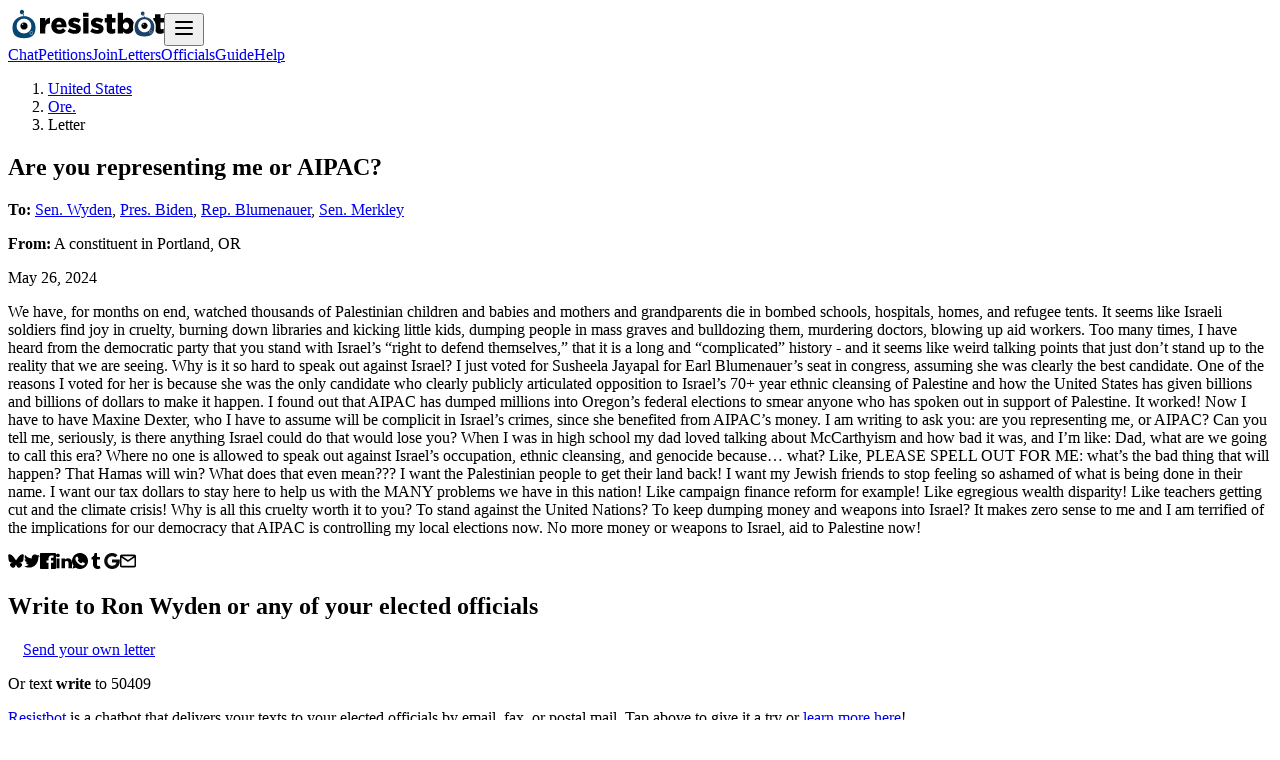

--- FILE ---
content_type: text/html; charset=utf-8
request_url: https://resist.bot/letters/71a1a662-836c-4f2c-9c6f-98439fe39bc2
body_size: 6478
content:
<!DOCTYPE html><html lang="en" data-sentry-element="Html" data-sentry-component="MyDocument" data-sentry-source-file="_document.jsx"><head data-sentry-element="Head" data-sentry-source-file="_document.jsx"><meta charSet="utf-8" data-sentry-element="meta" data-sentry-source-file="layout.jsx" data-next-head=""/><meta name="viewport" content="width=device-width" data-next-head=""/><meta name="viewport" content="width=device-width" initial-scale="1"/><title data-next-head="">Are you representing me or AIPAC?</title><link rel="canonical" href="https://resist.bot/letters/71a1a662-836c-4f2c-9c6f-98439fe39bc2" data-next-head=""/><meta name="description" content="We have, for months on end, watched thousands of Palestinian children and babies and mothers and grandparents die in bombed schools, hospitals, homes, and refug..." data-next-head=""/><meta property="og:url" content="https://resist.bot/letters/71a1a662-836c-4f2c-9c6f-98439fe39bc2" data-next-head=""/><meta property="og:title" content="Are you representing me or AIPAC?" data-next-head=""/><meta property="og:description" content="We have, for months on end, watched thousands of Palestinian children and babies and mothers and grandparents die in bombed schools, hospitals, homes, and refug..." data-next-head=""/><meta property="og:type" content="resistbot:letter" data-next-head=""/><meta property="og:image" content="https://resist.bot/api/og/letter/letter?title=We+have%2C+for+months+on+end%2C+watched+thousands+of+Palestinian+children+and+babies+and+mothers+and+grandparents+die+in+bombed+schools%2C+hospitals%2C+homes%2C+and+refug...&amp;fullName=Sen.+Wyden%2C+Pres.+Biden%2C+Rep.+Blumenauer%2C+Sen.+Merkley" data-next-head=""/><meta property="og:image:alt" content="A shareable card that reads, &quot;an open letter to Sen. Wyden, Pres. Biden, Rep. Blumenauer, Sen. Merkley, We have, for months on end, watched thousands of Palestinian children and babies and mothers and grandparents die in bombed schools, hospitals, homes, and refug...&quot; followed by &quot;text RESIST to 50409&quot;" data-next-head=""/><meta property="og:site_name" content="Resistbot" data-next-head=""/><meta name="twitter:card" content="summary_large_image" data-next-head=""/><meta name="twitter:title" content="Are you representing me or AIPAC?" data-next-head=""/><meta name="twitter:description" content="We have, for months on end, watched thousands of Palestinian children and babies and mothers and grandparents die in bombed schools, hospitals, homes, and refug..." data-next-head=""/><meta name="twitter:image" content="https://resist.bot/api/og/letter/letter?title=We+have%2C+for+months+on+end%2C+watched+thousands+of+Palestinian+children+and+babies+and+mothers+and+grandparents+die+in+bombed+schools%2C+hospitals%2C+homes%2C+and+refug...&amp;fullName=Sen.+Wyden%2C+Pres.+Biden%2C+Rep.+Blumenauer%2C+Sen.+Merkley" data-next-head=""/><meta name="twitter:image:alt" content="A shareable card that reads, &quot;an open letter to Sen. Wyden, Pres. Biden, Rep. Blumenauer, Sen. Merkley, We have, for months on end, watched thousands of Palestinian children and babies and mothers and grandparents die in bombed schools, hospitals, homes, and refug...&quot; followed by &quot;text RESIST to 50409&quot;" data-next-head=""/><meta name="twitter:site" content="@resistbot" data-next-head=""/><meta name="og:image:width" content="1200" data-next-head=""/><meta name="og:image:height" content="630" data-next-head=""/><meta name="theme-color" content="#0074e0" data-next-head=""/><link rel="alternate" type="application/rss+xml" href="https://resist.bot/feed.xml" data-next-head=""/><link rel="alternate" type="application/json" href="https://resist.bot/feed.json" data-next-head=""/><link rel="alternate" type="application/atom+xml" href="https://resist.bot/feed.atom" data-next-head=""/><link rel="icon" type="image/png" href="/favicons/icon-48x48.png" data-next-head=""/><link rel="apple-touch-icon" sizes="32x32" href="/favicons/icon-48x48.png" data-next-head=""/><link rel="apple-touch-icon" sizes="48x48" href="/favicons/icon-48x48.png" data-next-head=""/><link rel="apple-touch-icon" sizes="72x72" href="/favicons/icon-72x72.png" data-next-head=""/><link rel="apple-touch-icon" sizes="96x96" href="/favicons/icon-96x96.png" data-next-head=""/><link rel="apple-touch-icon" sizes="144x144" href="/favicons/icon-144x144.png" data-next-head=""/><link rel="apple-touch-icon" sizes="168x168" href="/favicons/icon-168x168.png" data-next-head=""/><link rel="apple-touch-icon" sizes="180x180" href="/favicons/icon-180x180.png" data-next-head=""/><link rel="apple-touch-icon" sizes="192x192" href="/favicons/icon-192x192.png" data-next-head=""/><link rel="apple-touch-icon" sizes="256x256" href="/favicons/icon-256x256.png" data-next-head=""/><link rel="apple-touch-icon" sizes="512x512" href="/favicons/icon-512x512.png" data-next-head=""/><link rel="preload" href="/fonts/Hubot-Sans/font.woff2" as="font" type="font/woff2" crossorigin="anonymous"/><link rel="preload" href="/fonts/JetBrainsMono-Regular/font.woff2" as="font" type="font/woff2" crossorigin="anonymous"/><meta name="theme-color" content="#0074e0"/><link rel="manifest" href="/manifest.webmanifest"/><link rel="preload" href="/_next/static/css/92a13602365be559.css?dpl=dpl_54u2S9iGqjcVdV9NebNE4BZR3sUJ" as="style"/><meta name="sentry-trace" content="a60991b1edb8f77bc8635907c29605ce-8883ee85f6746e44-1"/><meta name="baggage" content="sentry-environment=production,sentry-release=18c24006a882d1e558ee78a12a39e9eb31c5abef,sentry-public_key=f5298ee3a6ed4ee88455e11eacf73297,sentry-trace_id=a60991b1edb8f77bc8635907c29605ce,sentry-org_id=70939,sentry-transaction=GET%20%2Fletters%2F%5Bcorrelationid%5D,sentry-sampled=true,sentry-sample_rand=0.31616370101485236,sentry-sample_rate=1"/><link rel="stylesheet" href="/_next/static/css/92a13602365be559.css?dpl=dpl_54u2S9iGqjcVdV9NebNE4BZR3sUJ" data-n-g=""/><noscript data-n-css=""></noscript><script defer="" noModule="" src="/_next/static/chunks/polyfills-42372ed130431b0a.js?dpl=dpl_54u2S9iGqjcVdV9NebNE4BZR3sUJ"></script><script src="/_next/static/chunks/webpack-8fe9e36da6da6399.js?dpl=dpl_54u2S9iGqjcVdV9NebNE4BZR3sUJ" defer=""></script><script src="/_next/static/chunks/framework-62be044ab403ef6d.js?dpl=dpl_54u2S9iGqjcVdV9NebNE4BZR3sUJ" defer=""></script><script src="/_next/static/chunks/main-a8241c5d049b8e49.js?dpl=dpl_54u2S9iGqjcVdV9NebNE4BZR3sUJ" defer=""></script><script src="/_next/static/chunks/pages/_app-d14702b4eb6f525b.js?dpl=dpl_54u2S9iGqjcVdV9NebNE4BZR3sUJ" defer=""></script><script src="/_next/static/chunks/2163-4ea729592473e164.js?dpl=dpl_54u2S9iGqjcVdV9NebNE4BZR3sUJ" defer=""></script><script src="/_next/static/chunks/5226-1f4574de6bd64271.js?dpl=dpl_54u2S9iGqjcVdV9NebNE4BZR3sUJ" defer=""></script><script src="/_next/static/chunks/5220-63f0914b1d31ab72.js?dpl=dpl_54u2S9iGqjcVdV9NebNE4BZR3sUJ" defer=""></script><script src="/_next/static/chunks/3470-bf3dc1736ddb222b.js?dpl=dpl_54u2S9iGqjcVdV9NebNE4BZR3sUJ" defer=""></script><script src="/_next/static/chunks/3014-a44eeaa588eaf424.js?dpl=dpl_54u2S9iGqjcVdV9NebNE4BZR3sUJ" defer=""></script><script src="/_next/static/chunks/9195-6273f3b6e0d74b08.js?dpl=dpl_54u2S9iGqjcVdV9NebNE4BZR3sUJ" defer=""></script><script src="/_next/static/chunks/3568-f92e365525d90b17.js?dpl=dpl_54u2S9iGqjcVdV9NebNE4BZR3sUJ" defer=""></script><script src="/_next/static/chunks/pages/letters/%5Bcorrelationid%5D-6d75886233454405.js?dpl=dpl_54u2S9iGqjcVdV9NebNE4BZR3sUJ" defer=""></script><script src="/_next/static/xwfEEHQTmDWQdrk0Qx4U9/_buildManifest.js?dpl=dpl_54u2S9iGqjcVdV9NebNE4BZR3sUJ" defer=""></script><script src="/_next/static/xwfEEHQTmDWQdrk0Qx4U9/_ssgManifest.js?dpl=dpl_54u2S9iGqjcVdV9NebNE4BZR3sUJ" defer=""></script></head><body id="root"><div id="__next"><header class="fixed z-10 min-h-16 w-full border-b border-black/10 bg-white/70 text-center backdrop-blur-xl dark:border-white/10 dark:bg-indigo-950/50 print:hidden" data-sentry-component="Header" data-sentry-source-file="header.jsx"><div class="relative"><a class="absolute top-4 left-4 h-16" data-sentry-element="NextLink" data-sentry-source-file="anchor.jsx" aria-label="Resistbot Home" href="/"><img alt="Resistbot" data-sentry-element="Img" data-sentry-source-file="HomeAnchorImage.jsx" loading="lazy" width="32" height="32" decoding="async" data-nimg="1" class="block sm:hidden" style="color:transparent" src="/_next/static/media/logo-bot-dark.801202ae.svg"/><img alt="Resistbot" data-sentry-element="Img" data-sentry-source-file="HomeAnchorImage.jsx" loading="lazy" width="124" height="32" decoding="async" data-nimg="1" class="hidden sm:block" style="color:transparent" src="/_next/static/media/wordmark-dark.745c9918.svg"/></a><button class="dark:white absolute top-5 right-5 anchor-nav" aria-label="Open navigation" data-sentry-component="NavToggle" data-sentry-source-file="NavModal.jsx"><svg xmlns="http://www.w3.org/2000/svg" width="24" height="24" viewBox="0 0 24 24" fill="none" stroke="currentColor" stroke-width="2" stroke-linecap="round" stroke-linejoin="round" class="lucide lucide-menu"><line x1="4" x2="20" y1="12" y2="12"></line><line x1="4" x2="20" y1="6" y2="6"></line><line x1="4" x2="20" y1="18" y2="18"></line></svg></button><nav class="flex h-16 items-center justify-center gap-3" aria-label="primary"><a class="hidden anchor-nav xs:inline" data-sentry-element="NextLink" data-sentry-source-file="anchor.jsx" href="/chat">Chat</a><a class="hidden anchor-nav xs:inline" data-sentry-element="NextLink" data-sentry-source-file="anchor.jsx" href="/petitions">Petitions</a><a class="hidden anchor-nav sm:inline" data-sentry-element="NextLink" data-sentry-source-file="anchor.jsx" href="/premium">Join</a><a class="hidden anchor-nav lg:inline" data-sentry-element="NextLink" data-sentry-source-file="anchor.jsx" href="/letters">Letters</a><a class="hidden anchor-nav lg:inline" data-sentry-element="NextLink" data-sentry-source-file="anchor.jsx" href="/officials">Officials</a><a class="hidden anchor-nav xs:inline" data-sentry-element="NextLink" data-sentry-source-file="anchor.jsx" href="/guide">Guide</a><a class="hidden anchor-nav sm:inline" data-sentry-element="NextLink" data-sentry-source-file="anchor.jsx" href="/about">Help</a></nav><div class="mx-auto max-w-(--breakpoint-lg) px-6" data-sentry-element="Component" data-sentry-source-file="container.jsx" data-sentry-component="Container"></div></div></header><main class="pt-20"><div class="mx-auto max-w-(--breakpoint-lg) px-6" data-sentry-element="Component" data-sentry-source-file="container.jsx" data-sentry-component="Container"><div class="flex flex-row flex-wrap gap-9"><div class="flex grow basis-80 flex-col gap-4"><ol aria-label="breadcrumbs" class="flex gap-2 text-sm tracking-wider uppercase"><li class="after:content-[&#x27;→&#x27;]"><a class="mr-2 anchor-subtle" data-sentry-element="NextLink" data-sentry-source-file="anchor.jsx" href="/letters">United States</a></li><li class="after:content-[&#x27;→&#x27;]"><a class="mr-2 anchor-subtle" data-sentry-element="NextLink" data-sentry-source-file="anchor.jsx" href="/letters/explore/OR">Ore.</a></li><li aria-current="page">Letter</li></ol><section class="border-b border-stone-200 pb-4 dark:border-stone-700"><h1 class="mb-4">Are you representing me or AIPAC?</h1><p><strong>To:</strong> <a class="anchor-text" data-sentry-element="NextLink" data-sentry-source-file="anchor.jsx" href="/explore/person/W000779/Ron-Wyden">Sen. Wyden</a>, <a class="anchor-text" data-sentry-element="NextLink" data-sentry-source-file="anchor.jsx" href="/explore/person/WH000046/Joseph-Robinette-Biden">Pres. Biden</a>, <a class="anchor-text" data-sentry-element="NextLink" data-sentry-source-file="anchor.jsx" href="/explore/person/B000574/Earl-Blumenauer">Rep. Blumenauer</a>, <a class="anchor-text" data-sentry-element="NextLink" data-sentry-source-file="anchor.jsx" href="/explore/person/M001176/Jeff-Merkley">Sen. Merkley</a></p><p><strong>From:</strong> A <!-- -->constituent<!-- --> in <!-- -->Portland<!-- -->, <!-- -->OR</p><p>May 26, 2024</p></section><p class="mb-7 max-w-prose font-serif leading-relaxed text-pretty break-words whitespace-pre-line font-optical-expanded print:mb-0 print:line-clamp-20 print:max-w-full print:leading-5">We have, for months on end, watched thousands of Palestinian children and babies and mothers and grandparents die in bombed schools, hospitals, homes, and refugee tents. It seems like Israeli soldiers find joy in cruelty, burning down libraries and kicking little kids, dumping people in mass graves and bulldozing them, murdering doctors, blowing up aid workers.

Too many times, I have heard from the democratic party that you stand with Israel’s “right to defend themselves,” that it is a long and “complicated” history - and it seems like weird talking points that just don’t stand up to the reality that we are seeing.

Why is it so hard to speak out against Israel? I just voted for Susheela Jayapal for Earl Blumenauer’s seat in congress, assuming she was clearly the best candidate. One of the reasons I voted for her is because she was the only candidate who clearly publicly articulated opposition to Israel’s 70+ year ethnic cleansing of Palestine and how the United States has given billions and billions of dollars to make it happen. I found out that AIPAC has dumped millions into Oregon’s federal elections to smear anyone who has spoken out in support of Palestine. It worked! Now I have to have Maxine Dexter, who I have to assume will be complicit in Israel’s crimes, since she benefited from AIPAC’s money. I am writing to ask you: are you representing me, or AIPAC? Can you tell me, seriously, is there anything Israel could do that would lose you? When I was in high school my dad loved talking about McCarthyism and how bad it was, and I’m like: Dad, what are we going to call this era? Where no one is allowed to speak out against Israel’s occupation, ethnic cleansing, and genocide because… what? Like, PLEASE SPELL OUT FOR ME: what’s the bad thing that will happen? That Hamas will win? What does that even mean???

I want the Palestinian people to get their land back! I want my Jewish friends to stop feeling so ashamed of what is being done in their name. I want our tax dollars to stay here to help us with the MANY problems we have in this nation! Like campaign finance reform for example! Like egregious wealth disparity! Like teachers getting cut and the climate crisis! Why is all this cruelty worth it to you? To stand against the United Nations? To keep dumping money and weapons into Israel? It makes zero sense to me and I am terrified of the implications for our democracy that AIPAC is controlling my local elections now. No more money or weapons to Israel, aid to Palestine now!</p><div class="flex size-fit flex-wrap items-center rounded-sm border border-stone-200 dark:border-stone-700 print:hidden" data-sentry-component="ShareBlock" data-sentry-source-file="ShareBlock.jsx"><a class="p-3.5 opacity-30 transition-opacity hover:opacity-80" data-sentry-element="NextLink" data-sentry-source-file="anchor.jsx" rel="noreferrer" href="https://bsky.app/intent/compose?text=Are%20you%20representing%20me%20or%20AIPAC%3F%20%23resistbot%20https://resist.bot/letters/71a1a662-836c-4f2c-9c6f-98439fe39bc2"><img alt="Share on Bluesky" data-sentry-element="Img" data-sentry-source-file="ShareBlock.jsx" loading="lazy" width="16" height="16" decoding="async" data-nimg="1" class="h-4 dark:invert" style="color:transparent" src="/_next/static/media/bluesky.8558f240.svg"/></a><a class="p-3.5 opacity-30 transition-opacity hover:opacity-80" data-sentry-element="NextLink" data-sentry-source-file="anchor.jsx" rel="noreferrer" href="https://x.com/intent/post?url=https://resist.bot/letters/71a1a662-836c-4f2c-9c6f-98439fe39bc2&amp;text=Are%20you%20representing%20me%20or%20AIPAC%3F&amp;related=resistbot"><img alt="Share on Twitter" data-sentry-element="Img" data-sentry-source-file="ShareBlock.jsx" loading="lazy" width="16" height="16" decoding="async" data-nimg="1" class="h-4 dark:invert" style="color:transparent" src="/_next/static/media/twitter.26cee85f.svg"/></a><a class="p-3.5 opacity-30 transition-opacity hover:opacity-80" data-sentry-element="NextLink" data-sentry-source-file="anchor.jsx" rel="noreferrer" href="https://www.facebook.com/sharer.php?u=https://resist.bot/letters/71a1a662-836c-4f2c-9c6f-98439fe39bc2"><img alt="Share on Facebook" data-sentry-element="Img" data-sentry-source-file="ShareBlock.jsx" loading="lazy" width="16" height="16" decoding="async" data-nimg="1" class="h-4 dark:invert" style="color:transparent" src="/_next/static/media/facebook.93cb722f.svg"/></a><a class="p-3.5 opacity-30 transition-opacity hover:opacity-80" data-sentry-element="NextLink" data-sentry-source-file="anchor.jsx" rel="noreferrer" href="https://www.linkedin.com/shareArticle?url=https://resist.bot/letters/71a1a662-836c-4f2c-9c6f-98439fe39bc2"><img alt="Share on LinkedIn" data-sentry-element="Img" data-sentry-source-file="ShareBlock.jsx" loading="lazy" width="16" height="16" decoding="async" data-nimg="1" class="h-4 dark:invert" style="color:transparent" src="/_next/static/media/linkedin.d0bd6bd0.svg"/></a><a class="p-3.5 opacity-30 transition-opacity hover:opacity-80" data-sentry-element="NextLink" data-sentry-source-file="anchor.jsx" rel="noreferrer" href="https://api.whatsapp.com/send?phone=whatsappphonenumber&amp;text=Are%20you%20representing%20me%20or%20AIPAC%3F+https://resist.bot/letters/71a1a662-836c-4f2c-9c6f-98439fe39bc2"><img alt="Share on WhatsApp" data-sentry-element="Img" data-sentry-source-file="ShareBlock.jsx" loading="lazy" width="16" height="16" decoding="async" data-nimg="1" class="h-4 dark:invert" style="color:transparent" src="/_next/static/media/whatsapp.407f9184.svg"/></a><a class="p-3.5 opacity-30 transition-opacity hover:opacity-80" data-sentry-element="NextLink" data-sentry-source-file="anchor.jsx" rel="noreferrer" href="https://www.tumblr.com/widgets/share/tool?canonicalUrl=https://resist.bot/letters/71a1a662-836c-4f2c-9c6f-98439fe39bc2&amp;caption=Are%20you%20representing%20me%20or%20AIPAC%3F"><img alt="Share on Tumblr" data-sentry-element="Img" data-sentry-source-file="ShareBlock.jsx" loading="lazy" width="16" height="16" decoding="async" data-nimg="1" class="h-4 dark:invert" style="color:transparent" src="/_next/static/media/tumblr.04ce89b5.svg"/></a><a class="p-3.5 opacity-30 transition-opacity hover:opacity-80" data-sentry-element="NextLink" data-sentry-source-file="anchor.jsx" rel="noreferrer" href="https://mail.google.com/mail/u/0/?fs=1&amp;to&amp;su=&amp;body=https://resist.bot/letters/71a1a662-836c-4f2c-9c6f-98439fe39bc2&amp;ui=2&amp;tf=cm"><img alt="Email with Gmail" data-sentry-element="Img" data-sentry-source-file="ShareBlock.jsx" loading="lazy" width="16" height="16" decoding="async" data-nimg="1" class="h-4 dark:invert" style="color:transparent" src="/_next/static/media/google.fad8c038.svg"/></a><a class="p-3.5 opacity-30 transition-opacity hover:opacity-80" data-sentry-element="NextLink" data-sentry-source-file="anchor.jsx" rel="noreferrer" href="mailto:?subject=Are%20you%20representing%20me%20or%20AIPAC%3F&amp;body=https://resist.bot/letters/71a1a662-836c-4f2c-9c6f-98439fe39bc2"><img alt="Email" data-sentry-element="Img" data-sentry-source-file="ShareBlock.jsx" loading="lazy" width="16" height="16" decoding="async" data-nimg="1" class="h-4 dark:invert" style="color:transparent" src="/_next/static/media/mail.26a84880.svg"/></a></div></div><div class="flex-1"><h2 class="mb-4 text-lg leading-snug">Write to <!-- -->Ron Wyden<!-- --> or any of your elected officials</h2><div class="max-sm:fixed max-sm:bottom-0 max-sm:left-0 max-sm:z-50 max-sm:w-screen max-sm:border-t max-sm:border-stone-200 max-sm:py-5 max-sm:text-center max-sm:backdrop-blur-sm sm:mb-5 max-sm:dark:border-stone-700" data-sentry-component="CTA" data-sentry-source-file="CTA.tsx"><a data-sentry-element="Button" data-sentry-source-file="CTA.tsx" href="/chat?trigger=write" class="button-blue text-base"><img alt="" loading="lazy" width="15" height="15" decoding="async" data-nimg="1" style="color:transparent;filter:opacity(50%) invert(100%) sepia(100%) saturate(20%) hue-rotate(309deg) brightness(105%) contrast(100%)" src="/_next/static/media/messages-square.e339e4a8.svg"/>Send your own letter</a><p class="mt-1.5 hidden text-sm font-light tracking-wide text-stone-500 uppercase sm:block">Or text <strong class="font-bold">write</strong> to 50409</p></div><p class="mt-4 text-sm"><a class="anchor-subtle" data-sentry-element="NextLink" data-sentry-source-file="anchor.jsx" href="/">Resistbot</a> <!-- -->is a chatbot that delivers your texts to your elected officials by email, fax, or postal mail. Tap above to give it a try or<!-- --> <a class="anchor-subtle" data-sentry-element="NextLink" data-sentry-source-file="anchor.jsx" href="/">learn more here</a>!</p></div></div></div></main><footer role="contentinfo" class="bg-stone-50 bg-(image:--bg-footer) bg-cover bg-center py-10 dark:bg-stone-950 dark:bg-blend-hard-light print:hidden" data-sentry-component="Footer" data-sentry-source-file="footer.jsx"><div class="mx-auto max-w-(--breakpoint-lg) px-6" data-sentry-element="Component" data-sentry-source-file="container.jsx" data-sentry-component="Container"><nav class="mb-4 grid w-auto grid-cols-2 gap-x-4 sm:grid-cols-3 md:grid-cols-4"><a class="anchor-nav" data-sentry-element="NextLink" data-sentry-source-file="anchor.jsx" href="/">Home</a><a class="anchor-nav" data-sentry-element="NextLink" data-sentry-source-file="anchor.jsx" href="/chat">Chat</a><a class="anchor-nav" data-sentry-element="NextLink" data-sentry-source-file="anchor.jsx" href="/premium">Membership</a><a class="anchor-nav" data-sentry-element="NextLink" data-sentry-source-file="anchor.jsx" href="/premium/coins">Buy Coins</a><a class="anchor-nav" data-sentry-element="NextLink" data-sentry-source-file="anchor.jsx" href="/guide">Guide</a><a class="anchor-nav" data-sentry-element="NextLink" data-sentry-source-file="anchor.jsx" href="/petitions">Petitions</a><a class="anchor-nav" data-sentry-element="NextLink" data-sentry-source-file="anchor.jsx" href="/letters">Open Letters</a><a class="anchor-nav" data-sentry-element="NextLink" data-sentry-source-file="anchor.jsx" href="/officials">Officials</a><a class="anchor-nav" data-sentry-element="NextLink" data-sentry-source-file="anchor.jsx" rel="noreferrer" href="https://cottonbureau.com/people/resistbot">Shop</a><a class="anchor-nav" data-sentry-element="NextLink" data-sentry-source-file="anchor.jsx" href="/about">Help</a><a class="anchor-nav" data-sentry-element="NextLink" data-sentry-source-file="anchor.jsx" href="/news">News</a><button class="flex anchor-subtle items-center gap-1 font-normal button-link text-base"><img alt="" loading="lazy" width="15" height="15" decoding="async" data-nimg="1" style="color:transparent;filter:opacity(50%)" src="/_next/static/media/log-out.0db06a21.svg"/>Log In</button></nav><p class="mb-4 text-sm">Resistbot is a free service, but message and data rates may apply if you use the service over SMS. Message frequency varies. Text STOP to 50409 to stop all messages. Text HELP to 50409 for help. Here are our<!-- --> <a class="anchor-nav" data-sentry-element="NextLink" data-sentry-source-file="anchor.jsx" href="/terms">terms of use</a>,<!-- --> <a class="anchor-nav" data-sentry-element="NextLink" data-sentry-source-file="anchor.jsx" href="/privacy">privacy notice</a> <!-- -->and<!-- --> <a class="anchor-nav" data-sentry-element="NextLink" data-sentry-source-file="anchor.jsx" href="/rights">user bill of rights</a>.</p><p class="mb-4 text-sm">Resistbot is a product <em>of</em> the Resistbot Action Fund, a 501(c)(4) social welfare organization. Since we lobby on your behalf, donations are not tax-deductible as charitable contributions.</p><section class="mb-6 flex size-fit flex-wrap items-center"><a class="p-3.5 opacity-30 transition-opacity hover:opacity-80" data-sentry-element="NextLink" data-sentry-source-file="anchor.jsx" rel="noreferrer" href="https://t.me/resistbot?start=resist"><img alt="Telegram" data-sentry-element="Img" data-sentry-source-file="footer.jsx" loading="lazy" width="20" height="20" decoding="async" data-nimg="1" class="h-4 dark:invert" style="color:transparent" src="/_next/static/media/telegram.ed7803e8.svg"/></a><a class="p-3.5 opacity-30 transition-opacity hover:opacity-80" data-sentry-element="NextLink" data-sentry-source-file="anchor.jsx" rel="noreferrer" href="https://www.messenger.com/t/1224106861035505?text=resist"><img alt="Messenger" data-sentry-element="Img" data-sentry-source-file="footer.jsx" loading="lazy" width="20" height="20" decoding="async" data-nimg="1" class="h-4 dark:invert" style="color:transparent" src="/_next/static/media/messenger.b180bfc6.svg"/></a><a class="p-3.5 opacity-30 transition-opacity hover:opacity-80" data-sentry-element="NextLink" data-sentry-source-file="anchor.jsx" rel="noreferrer" href="https://bsky.app/profile/resist.bot"><img alt="Bluesky" data-sentry-element="Img" data-sentry-source-file="footer.jsx" loading="lazy" width="20" height="20" decoding="async" data-nimg="1" class="h-4 dark:invert" style="color:transparent" src="/_next/static/media/bluesky.8558f240.svg"/></a><a class="p-3.5 opacity-30 transition-opacity hover:opacity-80" data-sentry-element="NextLink" data-sentry-source-file="anchor.jsx" rel="noreferrer" href="https://www.instagram.com/direct/t/107534807309194/?text=resist"><img alt="Instagram" data-sentry-element="Img" data-sentry-source-file="footer.jsx" loading="lazy" width="20" height="20" decoding="async" data-nimg="1" class="h-4 dark:invert" style="color:transparent" src="/_next/static/media/instagram.9f660aed.svg"/></a><a class="p-3.5 opacity-30 transition-opacity hover:opacity-80" data-sentry-element="NextLink" data-sentry-source-file="anchor.jsx" rel="noreferrer" href="https://www.threads.net/@resistbot"><img alt="Threads" data-sentry-element="Img" data-sentry-source-file="footer.jsx" loading="lazy" width="20" height="20" decoding="async" data-nimg="1" class="h-4 dark:invert" style="color:transparent" src="/_next/static/media/threads.72851eb3.svg"/></a><a class="p-3.5 opacity-30 transition-opacity hover:opacity-80" data-sentry-element="NextLink" data-sentry-source-file="anchor.jsx" rel="noreferrer" href="https://rs.bot/discord"><img alt="Discord" data-sentry-element="Img" data-sentry-source-file="footer.jsx" loading="lazy" width="20" height="20" decoding="async" data-nimg="1" class="h-4 dark:invert" style="color:transparent" src="/_next/static/media/discord.aa52e8ed.svg"/></a></section><p class="text-xs leading-5" aria-hidden="true">Version<!-- --> <code class="rounded-sm border border-stone-200 p-1 dark:border-stone-700">main<!-- -->/<!-- -->18c240</code> <!-- -->built with<!-- --> <span role="img" aria-label="love">❤️</span> <!-- -->on <!-- -->Fri, December 19, 2025 at 2:08 PM<!-- --> by robots without emotions.</p></div></footer></div><script id="__NEXT_DATA__" type="application/json">{"props":{"pageProps":{"letter":{"messageId":"ed3f9241-db74-400d-8eab-ac17c88c87b2","correlationId":"71a1a662-836c-4f2c-9c6f-98439fe39bc2","status":"PUBLIC","subject":"Are you representing me or AIPAC?","message":"We have, for months on end, watched thousands of Palestinian children and babies and mothers and grandparents die in bombed schools, hospitals, homes, and refugee tents. It seems like Israeli soldiers find joy in cruelty, burning down libraries and kicking little kids, dumping people in mass graves and bulldozing them, murdering doctors, blowing up aid workers.\n\nToo many times, I have heard from the democratic party that you stand with Israel’s “right to defend themselves,” that it is a long and “complicated” history - and it seems like weird talking points that just don’t stand up to the reality that we are seeing.\n\nWhy is it so hard to speak out against Israel? I just voted for Susheela Jayapal for Earl Blumenauer’s seat in congress, assuming she was clearly the best candidate. One of the reasons I voted for her is because she was the only candidate who clearly publicly articulated opposition to Israel’s 70+ year ethnic cleansing of Palestine and how the United States has given billions and billions of dollars to make it happen. I found out that AIPAC has dumped millions into Oregon’s federal elections to smear anyone who has spoken out in support of Palestine. It worked! Now I have to have Maxine Dexter, who I have to assume will be complicit in Israel’s crimes, since she benefited from AIPAC’s money. I am writing to ask you: are you representing me, or AIPAC? Can you tell me, seriously, is there anything Israel could do that would lose you? When I was in high school my dad loved talking about McCarthyism and how bad it was, and I’m like: Dad, what are we going to call this era? Where no one is allowed to speak out against Israel’s occupation, ethnic cleansing, and genocide because… what? Like, PLEASE SPELL OUT FOR ME: what’s the bad thing that will happen? That Hamas will win? What does that even mean???\n\nI want the Palestinian people to get their land back! I want my Jewish friends to stop feeling so ashamed of what is being done in their name. I want our tax dollars to stay here to help us with the MANY problems we have in this nation! Like campaign finance reform for example! Like egregious wealth disparity! Like teachers getting cut and the climate crisis! Why is all this cruelty worth it to you? To stand against the United Nations? To keep dumping money and weapons into Israel? It makes zero sense to me and I am terrified of the implications for our democracy that AIPAC is controlling my local elections now. No more money or weapons to Israel, aid to Palestine now!","sender":{"city":"Portland","state":"OR"},"verifiedVoter":false,"sentTimestamp":1716763082,"shareCode":"","target":{"fullName":"Ron Wyden","city":"","state":"","bioguideId":"W000779"},"district":{"city":null,"state":"OR","county":null}},"petition":{"city":"","state":"","petition_code":"","sign_count":0,"trending":{"sign_count_period":0},"subject":"","target":""},"targets":[{"fullName":"Ron Wyden","bioguideId":"W000779","link":"/explore/person/W000779/Ron-Wyden","humanName":"Sen. Wyden"},{"fullName":"Joseph Robinette Biden","bioguideId":"WH000046","link":"/explore/person/WH000046/Joseph-Robinette-Biden","humanName":"Pres. Biden"},{"fullName":"Earl Blumenauer","bioguideId":"B000574","link":"/explore/person/B000574/Earl-Blumenauer","humanName":"Rep. Blumenauer"},{"fullName":"Jeff Merkley","bioguideId":"M001176","link":"/explore/person/M001176/Jeff-Merkley","humanName":"Sen. Merkley"}],"stateCode":"OR"},"__N_SSG":true},"page":"/letters/[correlationid]","query":{"correlationid":"71a1a662-836c-4f2c-9c6f-98439fe39bc2"},"buildId":"xwfEEHQTmDWQdrk0Qx4U9","isFallback":false,"isExperimentalCompile":false,"gsp":true,"scriptLoader":[]}</script></body></html>

--- FILE ---
content_type: text/html; charset=utf-8
request_url: https://resist.bot/_next/data/xwfEEHQTmDWQdrk0Qx4U9/officials.json
body_size: 17592
content:
<!DOCTYPE html><html lang="en" data-sentry-component="RootLayout" data-sentry-source-file="layout.tsx"><head><meta charSet="utf-8"/><meta name="viewport" content="width=device-width, initial-scale=1"/><link rel="stylesheet" href="/_next/static/css/92a13602365be559.css?dpl=dpl_54u2S9iGqjcVdV9NebNE4BZR3sUJ" data-precedence="next"/><link rel="preload" as="script" fetchPriority="low" href="/_next/static/chunks/webpack-8fe9e36da6da6399.js?dpl=dpl_54u2S9iGqjcVdV9NebNE4BZR3sUJ"/><script src="/_next/static/chunks/4973572f-cf98d005964cdfd6.js?dpl=dpl_54u2S9iGqjcVdV9NebNE4BZR3sUJ" async=""></script><script src="/_next/static/chunks/7e4a8b50-c9205b88bbc323a5.js?dpl=dpl_54u2S9iGqjcVdV9NebNE4BZR3sUJ" async=""></script><script src="/_next/static/chunks/2968-7b6b89224bee201b.js?dpl=dpl_54u2S9iGqjcVdV9NebNE4BZR3sUJ" async=""></script><script src="/_next/static/chunks/main-app-5c79392e394cc9b0.js?dpl=dpl_54u2S9iGqjcVdV9NebNE4BZR3sUJ" async=""></script><script src="/_next/static/chunks/44484992-467fc3588672a922.js?dpl=dpl_54u2S9iGqjcVdV9NebNE4BZR3sUJ" async=""></script><script src="/_next/static/chunks/521-37feaec560fe0bcd.js?dpl=dpl_54u2S9iGqjcVdV9NebNE4BZR3sUJ" async=""></script><script src="/_next/static/chunks/6638-d8c9357309937639.js?dpl=dpl_54u2S9iGqjcVdV9NebNE4BZR3sUJ" async=""></script><script src="/_next/static/chunks/app/layout-235e1dbf83681640.js?dpl=dpl_54u2S9iGqjcVdV9NebNE4BZR3sUJ" async=""></script><script src="/_next/static/chunks/4313-12246c6a10d075c2.js?dpl=dpl_54u2S9iGqjcVdV9NebNE4BZR3sUJ" async=""></script><script src="/_next/static/chunks/8095-90e3bafdaa84e5da.js?dpl=dpl_54u2S9iGqjcVdV9NebNE4BZR3sUJ" async=""></script><script src="/_next/static/chunks/app/(marketing)/officials/page-087b9b11194238a5.js?dpl=dpl_54u2S9iGqjcVdV9NebNE4BZR3sUJ" async=""></script><script src="/_next/static/chunks/4343-1a06588c1dcfa4b9.js?dpl=dpl_54u2S9iGqjcVdV9NebNE4BZR3sUJ" async=""></script><script src="/_next/static/chunks/9947-cc68f1f4da40dfbe.js?dpl=dpl_54u2S9iGqjcVdV9NebNE4BZR3sUJ" async=""></script><script src="/_next/static/chunks/1477-74e69969ec77d898.js?dpl=dpl_54u2S9iGqjcVdV9NebNE4BZR3sUJ" async=""></script><script src="/_next/static/chunks/8723-d931e9bb59a0df4e.js?dpl=dpl_54u2S9iGqjcVdV9NebNE4BZR3sUJ" async=""></script><script src="/_next/static/chunks/app/(chat)/layout-bfcc669c9c89b2ed.js?dpl=dpl_54u2S9iGqjcVdV9NebNE4BZR3sUJ" async=""></script><script src="/_next/static/chunks/app/(marketing)/error-96f1e964f7ebefcd.js?dpl=dpl_54u2S9iGqjcVdV9NebNE4BZR3sUJ" async=""></script><script src="/_next/static/chunks/app/global-error-d867e8b3d88ede95.js?dpl=dpl_54u2S9iGqjcVdV9NebNE4BZR3sUJ" async=""></script><script src="/_next/static/chunks/597-71da31940560a62c.js?dpl=dpl_54u2S9iGqjcVdV9NebNE4BZR3sUJ" async=""></script><script src="/_next/static/chunks/app/(marketing)/layout-c23ab0ef0a36b0a5.js?dpl=dpl_54u2S9iGqjcVdV9NebNE4BZR3sUJ" async=""></script><meta name="theme-color" content="#0074e0"/><title>Officials | Resistbot</title><meta name="description" content="Officials our users are communicating with across the Nation."/><link rel="manifest" href="/manifest.webmanifest"/><link rel="canonical" href="https://resist.bot/officials"/><meta property="og:title" content="Officials"/><meta property="og:description" content="Officials our users are communicating with across the Nation."/><meta property="og:url" content="https://resist.bot/officials"/><meta property="og:site_name" content="Resistbot"/><meta property="og:locale" content="en_US"/><meta property="og:image" content="https://resist.bot/_next/static/media/trending.f207037e.png"/><meta property="og:image:alt" content="A stylized image of a woman with a megaphone shouting, over the words &quot;we can do it&quot;"/><meta property="og:type" content="website"/><meta name="twitter:card" content="summary_large_image"/><meta name="twitter:creator" content="@resistbot"/><meta name="twitter:title" content="Officials"/><meta name="twitter:description" content="Officials our users are communicating with across the Nation."/><meta name="twitter:image" content="https://resist.bot/_next/static/media/trending.f207037e.png"/><meta name="twitter:image:alt" content="A stylized image of a woman with a megaphone shouting, over the words &quot;we can do it&quot;"/><link rel="icon" href="/favicons/icon-48x48.png" type="image/png"/><link rel="apple-touch-icon" href="/favicons/icon-48x48.png" sizes="32x32"/><link rel="apple-touch-icon" href="/favicons/icon-48x48.png" sizes="48x48"/><link rel="apple-touch-icon" href="/favicons/icon-72x72.png" sizes="72x72"/><link rel="apple-touch-icon" href="/favicons/icon-96x96.png" sizes="96x96"/><link rel="apple-touch-icon" href="/favicons/icon-144x144.png" sizes="144x144"/><link rel="apple-touch-icon" href="/favicons/icon-168x168.png" sizes="168x168"/><link rel="apple-touch-icon" href="/favicons/icon-180x180.png" sizes="180x180"/><link rel="apple-touch-icon" href="/favicons/icon-192x192.png" sizes="192x192"/><link rel="apple-touch-icon" href="/favicons/icon-256x256.png" sizes="256x256"/><link rel="apple-touch-icon" href="/favicons/icon-512x512.png" sizes="512x512"/><meta name="sentry-trace" content="d2e3c056bc877a5b38c38aad0f294916-c2e6f4e924ee8b10-1"/><meta name="baggage" content="sentry-environment=production,sentry-release=18c24006a882d1e558ee78a12a39e9eb31c5abef,sentry-public_key=f5298ee3a6ed4ee88455e11eacf73297,sentry-trace_id=d2e3c056bc877a5b38c38aad0f294916,sentry-org_id=70939,sentry-transaction=GET%20%2Fofficials,sentry-sampled=true,sentry-sample_rand=0.11965741649878292,sentry-sample_rate=1"/><script src="/_next/static/chunks/polyfills-42372ed130431b0a.js?dpl=dpl_54u2S9iGqjcVdV9NebNE4BZR3sUJ" noModule=""></script></head><body id="root"><div hidden=""><!--$--><!--/$--></div><!--$!--><template data-dgst="BAILOUT_TO_CLIENT_SIDE_RENDERING"></template><!--/$--><header class="fixed z-10 min-h-16 w-full border-b border-black/10 bg-white/70 text-center backdrop-blur-xl dark:border-white/10 dark:bg-indigo-950/50 print:hidden" data-sentry-component="Header" data-sentry-source-file="header.jsx"><div class="relative"><a class="absolute top-4 left-4 h-16" data-sentry-element="NextLink" data-sentry-source-file="anchor.jsx" aria-label="Resistbot Home" href="/"><img alt="Resistbot" data-sentry-element="Img" data-sentry-source-file="HomeAnchorImage.jsx" loading="lazy" width="32" height="32" decoding="async" data-nimg="1" class="block sm:hidden" style="color:transparent" src="/_next/static/media/logo-bot-dark.801202ae.svg"/><img alt="Resistbot" data-sentry-element="Img" data-sentry-source-file="HomeAnchorImage.jsx" loading="lazy" width="124" height="32" decoding="async" data-nimg="1" class="hidden sm:block" style="color:transparent" src="/_next/static/media/wordmark-dark.745c9918.svg"/></a><button class="dark:white absolute top-5 right-5 anchor-nav" aria-label="Open navigation" data-sentry-component="NavToggle" data-sentry-source-file="NavModal.jsx"><svg xmlns="http://www.w3.org/2000/svg" width="24" height="24" viewBox="0 0 24 24" fill="none" stroke="currentColor" stroke-width="2" stroke-linecap="round" stroke-linejoin="round" class="lucide lucide-menu"><line x1="4" x2="20" y1="12" y2="12"></line><line x1="4" x2="20" y1="6" y2="6"></line><line x1="4" x2="20" y1="18" y2="18"></line></svg></button><nav class="flex h-16 items-center justify-center gap-3" aria-label="primary"><a class="hidden anchor-nav xs:inline" data-sentry-element="NextLink" data-sentry-source-file="anchor.jsx" href="/chat">Chat</a><a class="hidden anchor-nav xs:inline" data-sentry-element="NextLink" data-sentry-source-file="anchor.jsx" href="/petitions">Petitions</a><a class="hidden anchor-nav sm:inline" data-sentry-element="NextLink" data-sentry-source-file="anchor.jsx" href="/premium">Join</a><a class="hidden anchor-nav lg:inline" data-sentry-element="NextLink" data-sentry-source-file="anchor.jsx" href="/letters">Letters</a><a class="hidden anchor-nav lg:inline" data-sentry-element="NextLink" data-sentry-source-file="anchor.jsx" href="/officials">Officials</a><a class="hidden anchor-nav xs:inline" data-sentry-element="NextLink" data-sentry-source-file="anchor.jsx" href="/guide">Guide</a><a class="hidden anchor-nav sm:inline" data-sentry-element="NextLink" data-sentry-source-file="anchor.jsx" href="/about">Help</a></nav><div class="mx-auto max-w-(--breakpoint-lg) px-6" data-sentry-element="Component" data-sentry-source-file="container.jsx" data-sentry-component="Container"></div></div></header><main class="mx-auto max-w-(--breakpoint-lg) px-6 pt-20"><h1>Officials</h1><p class="mb-4 text-sm">Heres the top officials we‘ve delivered to recently<!-- -->. Jump into your state to find more.</p><!--$?--><template id="B:0"></template><div class="m-4 mx-auto grid max-w-xl grid-cols-12 grid-rows-8 place-content-center gap-px text-center text-xs font-medium min-[539px]:text-sm"><a class="bg-sky-50 text-black aspect-square max-[320px]:text-transparent" data-test-id="AK" data-sentry-element="NextLink" data-sentry-source-file="anchor.jsx" href="/officials/explore/AK">AK</a><a class="col-start-12 bg-sky-50 text-black aspect-square max-[320px]:text-transparent" data-test-id="ME" data-sentry-element="NextLink" data-sentry-source-file="anchor.jsx" href="/officials/explore/ME">ME</a><a class="col-start-10 bg-sky-50 text-black aspect-square max-[320px]:text-transparent" data-test-id="VT" data-sentry-element="NextLink" data-sentry-source-file="anchor.jsx" href="/officials/explore/VT">VT</a><a class="bg-sky-50 text-black aspect-square max-[320px]:text-transparent" data-test-id="NH" data-sentry-element="NextLink" data-sentry-source-file="anchor.jsx" href="/officials/explore/NH">NH</a><a class="bg-sky-50 text-black aspect-square max-[320px]:text-transparent" data-test-id="MA" data-sentry-element="NextLink" data-sentry-source-file="anchor.jsx" href="/officials/explore/MA">MA</a><a class="col-start-2 bg-sky-50 text-black aspect-square max-[320px]:text-transparent" data-test-id="WA" data-sentry-element="NextLink" data-sentry-source-file="anchor.jsx" href="/officials/explore/WA">WA</a><a class="bg-sky-50 text-black aspect-square max-[320px]:text-transparent" data-test-id="MT" data-sentry-element="NextLink" data-sentry-source-file="anchor.jsx" href="/officials/explore/MT">MT</a><a class="bg-sky-50 text-black aspect-square max-[320px]:text-transparent" data-test-id="ND" data-sentry-element="NextLink" data-sentry-source-file="anchor.jsx" href="/officials/explore/ND">ND</a><a class="bg-sky-50 text-black aspect-square max-[320px]:text-transparent" data-test-id="SD" data-sentry-element="NextLink" data-sentry-source-file="anchor.jsx" href="/officials/explore/SD">SD</a><a class="bg-sky-50 text-black aspect-square max-[320px]:text-transparent" data-test-id="MN" data-sentry-element="NextLink" data-sentry-source-file="anchor.jsx" href="/officials/explore/MN">MN</a><a class="bg-sky-50 text-black aspect-square max-[320px]:text-transparent" data-test-id="WI" data-sentry-element="NextLink" data-sentry-source-file="anchor.jsx" href="/officials/explore/WI">WI</a><a class="bg-sky-50 text-black aspect-square max-[320px]:text-transparent" data-test-id="MI" data-sentry-element="NextLink" data-sentry-source-file="anchor.jsx" href="/officials/explore/MI">MI</a><a class="col-start-10 bg-sky-50 text-black aspect-square max-[320px]:text-transparent" data-test-id="NY" data-sentry-element="NextLink" data-sentry-source-file="anchor.jsx" href="/officials/explore/NY">NY</a><a class="bg-sky-50 text-black aspect-square max-[320px]:text-transparent" data-test-id="CT" data-sentry-element="NextLink" data-sentry-source-file="anchor.jsx" href="/officials/explore/CT">CT</a><a class="bg-sky-50 text-black aspect-square max-[320px]:text-transparent" data-test-id="RI" data-sentry-element="NextLink" data-sentry-source-file="anchor.jsx" href="/officials/explore/RI">RI</a><a class="col-start-2 bg-sky-50 text-black aspect-square max-[320px]:text-transparent" data-test-id="OR" data-sentry-element="NextLink" data-sentry-source-file="anchor.jsx" href="/officials/explore/OR">OR</a><a class="bg-sky-50 text-black aspect-square max-[320px]:text-transparent" data-test-id="ID" data-sentry-element="NextLink" data-sentry-source-file="anchor.jsx" href="/officials/explore/ID">ID</a><a class="bg-sky-50 text-black aspect-square max-[320px]:text-transparent" data-test-id="WY" data-sentry-element="NextLink" data-sentry-source-file="anchor.jsx" href="/officials/explore/WY">WY</a><a class="bg-sky-50 text-black aspect-square max-[320px]:text-transparent" data-test-id="NE" data-sentry-element="NextLink" data-sentry-source-file="anchor.jsx" href="/officials/explore/NE">NE</a><a class="bg-sky-50 text-black aspect-square max-[320px]:text-transparent" data-test-id="IA" data-sentry-element="NextLink" data-sentry-source-file="anchor.jsx" href="/officials/explore/IA">IA</a><a class="bg-sky-50 text-black aspect-square max-[320px]:text-transparent" data-test-id="IL" data-sentry-element="NextLink" data-sentry-source-file="anchor.jsx" href="/officials/explore/IL">IL</a><a class="bg-sky-50 text-black aspect-square max-[320px]:text-transparent" data-test-id="IN" data-sentry-element="NextLink" data-sentry-source-file="anchor.jsx" href="/officials/explore/IN">IN</a><a class="bg-sky-50 text-black aspect-square max-[320px]:text-transparent" data-test-id="OH" data-sentry-element="NextLink" data-sentry-source-file="anchor.jsx" href="/officials/explore/OH">OH</a><a class="bg-sky-50 text-black aspect-square max-[320px]:text-transparent" data-test-id="PA" data-sentry-element="NextLink" data-sentry-source-file="anchor.jsx" href="/officials/explore/PA">PA</a><a class="bg-sky-50 text-black aspect-square max-[320px]:text-transparent" data-test-id="NJ" data-sentry-element="NextLink" data-sentry-source-file="anchor.jsx" href="/officials/explore/NJ">NJ</a><a class="col-start-1 bg-sky-50 text-black aspect-square max-[320px]:text-transparent" data-test-id="CA" data-sentry-element="NextLink" data-sentry-source-file="anchor.jsx" href="/officials/explore/CA">CA</a><a class="bg-sky-50 text-black aspect-square max-[320px]:text-transparent" data-test-id="NV" data-sentry-element="NextLink" data-sentry-source-file="anchor.jsx" href="/officials/explore/NV">NV</a><a class="bg-sky-50 text-black aspect-square max-[320px]:text-transparent" data-test-id="UT" data-sentry-element="NextLink" data-sentry-source-file="anchor.jsx" href="/officials/explore/UT">UT</a><a class="bg-sky-50 text-black aspect-square max-[320px]:text-transparent" data-test-id="CO" data-sentry-element="NextLink" data-sentry-source-file="anchor.jsx" href="/officials/explore/CO">CO</a><a class="bg-sky-50 text-black aspect-square max-[320px]:text-transparent" data-test-id="KS" data-sentry-element="NextLink" data-sentry-source-file="anchor.jsx" href="/officials/explore/KS">KS</a><a class="bg-sky-50 text-black aspect-square max-[320px]:text-transparent" data-test-id="MO" data-sentry-element="NextLink" data-sentry-source-file="anchor.jsx" href="/officials/explore/MO">MO</a><a class="bg-sky-50 text-black aspect-square max-[320px]:text-transparent" data-test-id="KY" data-sentry-element="NextLink" data-sentry-source-file="anchor.jsx" href="/officials/explore/KY">KY</a><a class="bg-sky-50 text-black aspect-square max-[320px]:text-transparent" data-test-id="WV" data-sentry-element="NextLink" data-sentry-source-file="anchor.jsx" href="/officials/explore/WV">WV</a><a class="bg-sky-50 text-black aspect-square max-[320px]:text-transparent" data-test-id="DC" data-sentry-element="NextLink" data-sentry-source-file="anchor.jsx" href="/officials/explore/DC">DC</a><a class="bg-sky-50 text-black aspect-square max-[320px]:text-transparent" data-test-id="MD" data-sentry-element="NextLink" data-sentry-source-file="anchor.jsx" href="/officials/explore/MD">MD</a><a class="bg-sky-50 text-black aspect-square max-[320px]:text-transparent" data-test-id="DE" data-sentry-element="NextLink" data-sentry-source-file="anchor.jsx" href="/officials/explore/DE">DE</a><a class="col-start-3 bg-sky-50 text-black aspect-square max-[320px]:text-transparent" data-test-id="AZ" data-sentry-element="NextLink" data-sentry-source-file="anchor.jsx" href="/officials/explore/AZ">AZ</a><a class="bg-sky-50 text-black aspect-square max-[320px]:text-transparent" data-test-id="NM" data-sentry-element="NextLink" data-sentry-source-file="anchor.jsx" href="/officials/explore/NM">NM</a><a class="bg-sky-50 text-black aspect-square max-[320px]:text-transparent" data-test-id="OK" data-sentry-element="NextLink" data-sentry-source-file="anchor.jsx" href="/officials/explore/OK">OK</a><a class="bg-sky-50 text-black aspect-square max-[320px]:text-transparent" data-test-id="AR" data-sentry-element="NextLink" data-sentry-source-file="anchor.jsx" href="/officials/explore/AR">AR</a><a class="bg-sky-50 text-black aspect-square max-[320px]:text-transparent" data-test-id="TN" data-sentry-element="NextLink" data-sentry-source-file="anchor.jsx" href="/officials/explore/TN">TN</a><a class="bg-sky-50 text-black aspect-square max-[320px]:text-transparent" data-test-id="VA" data-sentry-element="NextLink" data-sentry-source-file="anchor.jsx" href="/officials/explore/VA">VA</a><a class="bg-sky-50 text-black aspect-square max-[320px]:text-transparent" data-test-id="NC" data-sentry-element="NextLink" data-sentry-source-file="anchor.jsx" href="/officials/explore/NC">NC</a><a class="col-start-4 bg-sky-50 text-black aspect-square max-[320px]:text-transparent" data-test-id="TX" data-sentry-element="NextLink" data-sentry-source-file="anchor.jsx" href="/officials/explore/TX">TX</a><a class="bg-sky-50 text-black aspect-square max-[320px]:text-transparent" data-test-id="LA" data-sentry-element="NextLink" data-sentry-source-file="anchor.jsx" href="/officials/explore/LA">LA</a><a class="bg-sky-50 text-black aspect-square max-[320px]:text-transparent" data-test-id="MS" data-sentry-element="NextLink" data-sentry-source-file="anchor.jsx" href="/officials/explore/MS">MS</a><a class="bg-sky-50 text-black aspect-square max-[320px]:text-transparent" data-test-id="AL" data-sentry-element="NextLink" data-sentry-source-file="anchor.jsx" href="/officials/explore/AL">AL</a><a class="bg-sky-50 text-black aspect-square max-[320px]:text-transparent" data-test-id="GA" data-sentry-element="NextLink" data-sentry-source-file="anchor.jsx" href="/officials/explore/GA">GA</a><a class="bg-sky-50 text-black aspect-square max-[320px]:text-transparent" data-test-id="SC" data-sentry-element="NextLink" data-sentry-source-file="anchor.jsx" href="/officials/explore/SC">SC</a><a class="col-start-1 bg-sky-50 text-black aspect-square max-[320px]:text-transparent" data-test-id="HI" data-sentry-element="NextLink" data-sentry-source-file="anchor.jsx" href="/officials/explore/HI">HI</a><a class="col-start-8 bg-sky-50 text-black aspect-square max-[320px]:text-transparent" data-test-id="FL" data-sentry-element="NextLink" data-sentry-source-file="anchor.jsx" href="/officials/explore/FL">FL</a></div><form class="my-4 min-[539px]:hidden" data-sentry-component="StateSelector" data-sentry-source-file="StateSelector.tsx"><fieldset><label for="state-selector">Filter by state</label><select id="state-selector" class="mt-1 w-full rounded-md border-stone-200 shadow-xs focus:border-pink-700 focus:ring-3 focus:ring-pink-200/50 dark:border-stone-700 dark:bg-stone-950 dark:text-white dark:focus:border-amber-400 dark:focus:ring-amber-400/30"><option value="">Choose a state</option><option value="AK">Alaska</option><option value="AL">Alabama</option><option value="AR">Arkansas</option><option value="AZ">Arizona</option><option value="CA">California</option><option value="CO">Colorado</option><option value="CT">Connecticut</option><option value="DC">Washington, D.C.</option><option value="DE">Delaware</option><option value="FL">Florida</option><option value="GA">Georgia</option><option value="HI">Hawaii</option><option value="IA">Iowa</option><option value="ID">Idaho</option><option value="IL">Illinois</option><option value="IN">Indiana</option><option value="KS">Kansas</option><option value="KY">Kentucky</option><option value="LA">Louisiana</option><option value="MA">Massachusetts</option><option value="MD">Maryland</option><option value="ME">Maine</option><option value="MI">Michigan</option><option value="MN">Minnesota</option><option value="MO">Missouri</option><option value="MS">Mississippi</option><option value="MT">Montana</option><option value="NC">North Carolina</option><option value="ND">North Dakota</option><option value="NE">Nebraska</option><option value="NH">New Hampshire</option><option value="NJ">New Jersey</option><option value="NM">New Mexico</option><option value="NV">Nevada</option><option value="NY">New York</option><option value="OH">Ohio</option><option value="OK">Oklahoma</option><option value="OR">Oregon</option><option value="PA">Pennsylvania</option><option value="RI">Rhode Island</option><option value="SC">South Carolina</option><option value="SD">South Dakota</option><option value="TN">Tennessee</option><option value="TX">Texas</option><option value="UT">Utah</option><option value="VA">Virginia</option><option value="VT">Vermont</option><option value="WA">Washington</option><option value="WI">Wisconsin</option><option value="WV">West Virginia</option><option value="WY">Wyoming</option><option value="AS">American Samoa</option><option value="GU">Guam</option><option value="MP">Northern Mariana Islands</option><option value="PR">Puerto Rico</option><option value="VI">U.S. Virgin Islands</option></select></fieldset></form><!--/$--><!--$?--><template id="B:1"></template><div class="flex flex-col gap-1"><div class="card-flat content-around justify-between shadow-sm" data-sentry-component="LoadingLetter" data-sentry-source-file="loading.jsx"><div class="h-4 w-1/3 animate-pulse rounded-sm bg-stone-100 dark:bg-stone-800"></div><div class="h-4 w-1/6 animate-pulse place-items-end place-self-end rounded-sm bg-stone-100 dark:bg-stone-800"></div><div class="my-2 h-4 basis-1/2 animate-pulse rounded-sm bg-stone-100 dark:bg-stone-800"></div><div class="my-2 h-4 basis-full animate-pulse rounded-sm bg-stone-100 dark:bg-stone-800"></div><div class="mb-2 h-4 basis-full animate-pulse rounded-sm bg-stone-100 dark:bg-stone-800"></div></div><div class="card-flat content-around justify-between shadow-sm" data-sentry-component="LoadingLetter" data-sentry-source-file="loading.jsx"><div class="h-4 w-1/3 animate-pulse rounded-sm bg-stone-100 dark:bg-stone-800"></div><div class="h-4 w-1/6 animate-pulse place-items-end place-self-end rounded-sm bg-stone-100 dark:bg-stone-800"></div><div class="my-2 h-4 basis-1/2 animate-pulse rounded-sm bg-stone-100 dark:bg-stone-800"></div><div class="my-2 h-4 basis-full animate-pulse rounded-sm bg-stone-100 dark:bg-stone-800"></div><div class="mb-2 h-4 basis-full animate-pulse rounded-sm bg-stone-100 dark:bg-stone-800"></div></div><div class="card-flat content-around justify-between shadow-sm" data-sentry-component="LoadingLetter" data-sentry-source-file="loading.jsx"><div class="h-4 w-1/3 animate-pulse rounded-sm bg-stone-100 dark:bg-stone-800"></div><div class="h-4 w-1/6 animate-pulse place-items-end place-self-end rounded-sm bg-stone-100 dark:bg-stone-800"></div><div class="my-2 h-4 basis-1/2 animate-pulse rounded-sm bg-stone-100 dark:bg-stone-800"></div><div class="my-2 h-4 basis-full animate-pulse rounded-sm bg-stone-100 dark:bg-stone-800"></div><div class="mb-2 h-4 basis-full animate-pulse rounded-sm bg-stone-100 dark:bg-stone-800"></div></div></div><!--/$--><!--$--><!--/$--></main><footer role="contentinfo" class="bg-stone-50 bg-(image:--bg-footer) bg-cover bg-center py-10 dark:bg-stone-950 dark:bg-blend-hard-light print:hidden" data-sentry-component="Footer" data-sentry-source-file="footer.jsx"><div class="mx-auto max-w-(--breakpoint-lg) px-6" data-sentry-element="Component" data-sentry-source-file="container.jsx" data-sentry-component="Container"><nav class="mb-4 grid w-auto grid-cols-2 gap-x-4 sm:grid-cols-3 md:grid-cols-4"><a class="anchor-nav" data-sentry-element="NextLink" data-sentry-source-file="anchor.jsx" href="/">Home</a><a class="anchor-nav" data-sentry-element="NextLink" data-sentry-source-file="anchor.jsx" href="/chat">Chat</a><a class="anchor-nav" data-sentry-element="NextLink" data-sentry-source-file="anchor.jsx" href="/premium">Membership</a><a class="anchor-nav" data-sentry-element="NextLink" data-sentry-source-file="anchor.jsx" href="/premium/coins">Buy Coins</a><a class="anchor-nav" data-sentry-element="NextLink" data-sentry-source-file="anchor.jsx" href="/guide">Guide</a><a class="anchor-nav" data-sentry-element="NextLink" data-sentry-source-file="anchor.jsx" href="/petitions">Petitions</a><a class="anchor-nav" data-sentry-element="NextLink" data-sentry-source-file="anchor.jsx" href="/letters">Open Letters</a><a class="anchor-nav" data-sentry-element="NextLink" data-sentry-source-file="anchor.jsx" href="/officials">Officials</a><a class="anchor-nav" data-sentry-element="NextLink" data-sentry-source-file="anchor.jsx" rel="noreferrer" href="https://cottonbureau.com/people/resistbot">Shop</a><a class="anchor-nav" data-sentry-element="NextLink" data-sentry-source-file="anchor.jsx" href="/about">Help</a><a class="anchor-nav" data-sentry-element="NextLink" data-sentry-source-file="anchor.jsx" href="/news">News</a><button class="flex anchor-subtle items-center gap-1 font-normal button-link text-base"><img alt="" loading="lazy" width="15" height="15" decoding="async" data-nimg="1" style="color:transparent;filter:opacity(50%)" src="/_next/static/media/log-out.0db06a21.svg"/>Log In</button></nav><p class="mb-4 text-sm">Resistbot is a free service, but message and data rates may apply if you use the service over SMS. Message frequency varies. Text STOP to 50409 to stop all messages. Text HELP to 50409 for help. Here are our<!-- --> <a class="anchor-nav" data-sentry-element="NextLink" data-sentry-source-file="anchor.jsx" href="/terms">terms of use</a>,<!-- --> <a class="anchor-nav" data-sentry-element="NextLink" data-sentry-source-file="anchor.jsx" href="/privacy">privacy notice</a> <!-- -->and<!-- --> <a class="anchor-nav" data-sentry-element="NextLink" data-sentry-source-file="anchor.jsx" href="/rights">user bill of rights</a>.</p><p class="mb-4 text-sm">Resistbot is a product <em>of</em> the Resistbot Action Fund, a 501(c)(4) social welfare organization. Since we lobby on your behalf, donations are not tax-deductible as charitable contributions.</p><section class="mb-6 flex size-fit flex-wrap items-center"><a class="p-3.5 opacity-30 transition-opacity hover:opacity-80" data-sentry-element="NextLink" data-sentry-source-file="anchor.jsx" rel="noreferrer" href="https://t.me/resistbot?start=resist"><img alt="Telegram" data-sentry-element="Img" data-sentry-source-file="footer.jsx" loading="lazy" width="20" height="20" decoding="async" data-nimg="1" class="h-4 dark:invert" style="color:transparent" src="/_next/static/media/telegram.ed7803e8.svg"/></a><a class="p-3.5 opacity-30 transition-opacity hover:opacity-80" data-sentry-element="NextLink" data-sentry-source-file="anchor.jsx" rel="noreferrer" href="https://www.messenger.com/t/1224106861035505?text=resist"><img alt="Messenger" data-sentry-element="Img" data-sentry-source-file="footer.jsx" loading="lazy" width="20" height="20" decoding="async" data-nimg="1" class="h-4 dark:invert" style="color:transparent" src="/_next/static/media/messenger.b180bfc6.svg"/></a><a class="p-3.5 opacity-30 transition-opacity hover:opacity-80" data-sentry-element="NextLink" data-sentry-source-file="anchor.jsx" rel="noreferrer" href="https://bsky.app/profile/resist.bot"><img alt="Bluesky" data-sentry-element="Img" data-sentry-source-file="footer.jsx" loading="lazy" width="20" height="20" decoding="async" data-nimg="1" class="h-4 dark:invert" style="color:transparent" src="/_next/static/media/bluesky.8558f240.svg"/></a><a class="p-3.5 opacity-30 transition-opacity hover:opacity-80" data-sentry-element="NextLink" data-sentry-source-file="anchor.jsx" rel="noreferrer" href="https://www.instagram.com/direct/t/107534807309194/?text=resist"><img alt="Instagram" data-sentry-element="Img" data-sentry-source-file="footer.jsx" loading="lazy" width="20" height="20" decoding="async" data-nimg="1" class="h-4 dark:invert" style="color:transparent" src="/_next/static/media/instagram.9f660aed.svg"/></a><a class="p-3.5 opacity-30 transition-opacity hover:opacity-80" data-sentry-element="NextLink" data-sentry-source-file="anchor.jsx" rel="noreferrer" href="https://www.threads.net/@resistbot"><img alt="Threads" data-sentry-element="Img" data-sentry-source-file="footer.jsx" loading="lazy" width="20" height="20" decoding="async" data-nimg="1" class="h-4 dark:invert" style="color:transparent" src="/_next/static/media/threads.72851eb3.svg"/></a><a class="p-3.5 opacity-30 transition-opacity hover:opacity-80" data-sentry-element="NextLink" data-sentry-source-file="anchor.jsx" rel="noreferrer" href="https://rs.bot/discord"><img alt="Discord" data-sentry-element="Img" data-sentry-source-file="footer.jsx" loading="lazy" width="20" height="20" decoding="async" data-nimg="1" class="h-4 dark:invert" style="color:transparent" src="/_next/static/media/discord.aa52e8ed.svg"/></a></section><p class="text-xs leading-5" aria-hidden="true">Version<!-- --> <code class="rounded-sm border border-stone-200 p-1 dark:border-stone-700">main<!-- -->/<!-- -->18c240</code> <!-- -->built with<!-- --> <span role="img" aria-label="love">❤️</span> <!-- -->on <!-- -->Fri, December 19, 2025 at 2:08 PM<!-- --> by robots without emotions.</p></div></footer><script>requestAnimationFrame(function(){$RT=performance.now()});</script><script src="/_next/static/chunks/webpack-8fe9e36da6da6399.js?dpl=dpl_54u2S9iGqjcVdV9NebNE4BZR3sUJ" id="_R_" async=""></script><div hidden id="S:0"><div class="m-4 mx-auto grid max-w-xl grid-cols-12 grid-rows-8 place-content-center gap-px text-center text-xs font-medium min-[539px]:text-sm"><a class="bg-sky-400 text-black aspect-square max-[320px]:text-transparent" data-test-id="AK" data-sentry-element="NextLink" data-sentry-source-file="anchor.jsx" href="/officials/explore/AK">AK</a><a class="col-start-12 bg-sky-400 text-black aspect-square max-[320px]:text-transparent" data-test-id="ME" data-sentry-element="NextLink" data-sentry-source-file="anchor.jsx" href="/officials/explore/ME">ME</a><a class="col-start-10 bg-sky-200 text-black aspect-square max-[320px]:text-transparent" data-test-id="VT" data-sentry-element="NextLink" data-sentry-source-file="anchor.jsx" href="/officials/explore/VT">VT</a><a class="bg-sky-200 text-black aspect-square max-[320px]:text-transparent" data-test-id="NH" data-sentry-element="NextLink" data-sentry-source-file="anchor.jsx" href="/officials/explore/NH">NH</a><a class="bg-sky-400 text-black aspect-square max-[320px]:text-transparent" data-test-id="MA" data-sentry-element="NextLink" data-sentry-source-file="anchor.jsx" href="/officials/explore/MA">MA</a><a class="col-start-2 bg-sky-800 text-white aspect-square max-[320px]:text-transparent" data-test-id="WA" data-sentry-element="NextLink" data-sentry-source-file="anchor.jsx" href="/officials/explore/WA">WA</a><a class="bg-sky-200 text-black aspect-square max-[320px]:text-transparent" data-test-id="MT" data-sentry-element="NextLink" data-sentry-source-file="anchor.jsx" href="/officials/explore/MT">MT</a><a class="bg-sky-200 text-black aspect-square max-[320px]:text-transparent" data-test-id="ND" data-sentry-element="NextLink" data-sentry-source-file="anchor.jsx" href="/officials/explore/ND">ND</a><a class="bg-sky-400 text-black aspect-square max-[320px]:text-transparent" data-test-id="SD" data-sentry-element="NextLink" data-sentry-source-file="anchor.jsx" href="/officials/explore/SD">SD</a><a class="bg-sky-600 text-black aspect-square max-[320px]:text-transparent" data-test-id="MN" data-sentry-element="NextLink" data-sentry-source-file="anchor.jsx" href="/officials/explore/MN">MN</a><a class="bg-sky-600 text-black aspect-square max-[320px]:text-transparent" data-test-id="WI" data-sentry-element="NextLink" data-sentry-source-file="anchor.jsx" href="/officials/explore/WI">WI</a><a class="bg-sky-800 text-white aspect-square max-[320px]:text-transparent" data-test-id="MI" data-sentry-element="NextLink" data-sentry-source-file="anchor.jsx" href="/officials/explore/MI">MI</a><a class="col-start-10 bg-sky-800 text-white aspect-square max-[320px]:text-transparent" data-test-id="NY" data-sentry-element="NextLink" data-sentry-source-file="anchor.jsx" href="/officials/explore/NY">NY</a><a class="bg-sky-200 text-black aspect-square max-[320px]:text-transparent" data-test-id="CT" data-sentry-element="NextLink" data-sentry-source-file="anchor.jsx" href="/officials/explore/CT">CT</a><a class="bg-sky-200 text-black aspect-square max-[320px]:text-transparent" data-test-id="RI" data-sentry-element="NextLink" data-sentry-source-file="anchor.jsx" href="/officials/explore/RI">RI</a><a class="col-start-2 bg-sky-600 text-black aspect-square max-[320px]:text-transparent" data-test-id="OR" data-sentry-element="NextLink" data-sentry-source-file="anchor.jsx" href="/officials/explore/OR">OR</a><a class="bg-sky-200 text-black aspect-square max-[320px]:text-transparent" data-test-id="ID" data-sentry-element="NextLink" data-sentry-source-file="anchor.jsx" href="/officials/explore/ID">ID</a><a class="bg-sky-200 text-black aspect-square max-[320px]:text-transparent" data-test-id="WY" data-sentry-element="NextLink" data-sentry-source-file="anchor.jsx" href="/officials/explore/WY">WY</a><a class="bg-sky-400 text-black aspect-square max-[320px]:text-transparent" data-test-id="NE" data-sentry-element="NextLink" data-sentry-source-file="anchor.jsx" href="/officials/explore/NE">NE</a><a class="bg-sky-600 text-black aspect-square max-[320px]:text-transparent" data-test-id="IA" data-sentry-element="NextLink" data-sentry-source-file="anchor.jsx" href="/officials/explore/IA">IA</a><a class="bg-sky-800 text-white aspect-square max-[320px]:text-transparent" data-test-id="IL" data-sentry-element="NextLink" data-sentry-source-file="anchor.jsx" href="/officials/explore/IL">IL</a><a class="bg-sky-600 text-black aspect-square max-[320px]:text-transparent" data-test-id="IN" data-sentry-element="NextLink" data-sentry-source-file="anchor.jsx" href="/officials/explore/IN">IN</a><a class="bg-sky-800 text-white aspect-square max-[320px]:text-transparent" data-test-id="OH" data-sentry-element="NextLink" data-sentry-source-file="anchor.jsx" href="/officials/explore/OH">OH</a><a class="bg-sky-800 text-white aspect-square max-[320px]:text-transparent" data-test-id="PA" data-sentry-element="NextLink" data-sentry-source-file="anchor.jsx" href="/officials/explore/PA">PA</a><a class="bg-sky-400 text-black aspect-square max-[320px]:text-transparent" data-test-id="NJ" data-sentry-element="NextLink" data-sentry-source-file="anchor.jsx" href="/officials/explore/NJ">NJ</a><a class="col-start-1 bg-sky-800 text-white aspect-square max-[320px]:text-transparent" data-test-id="CA" data-sentry-element="NextLink" data-sentry-source-file="anchor.jsx" href="/officials/explore/CA">CA</a><a class="bg-sky-400 text-black aspect-square max-[320px]:text-transparent" data-test-id="NV" data-sentry-element="NextLink" data-sentry-source-file="anchor.jsx" href="/officials/explore/NV">NV</a><a class="bg-sky-600 text-black aspect-square max-[320px]:text-transparent" data-test-id="UT" data-sentry-element="NextLink" data-sentry-source-file="anchor.jsx" href="/officials/explore/UT">UT</a><a class="bg-sky-800 text-white aspect-square max-[320px]:text-transparent" data-test-id="CO" data-sentry-element="NextLink" data-sentry-source-file="anchor.jsx" href="/officials/explore/CO">CO</a><a class="bg-sky-400 text-black aspect-square max-[320px]:text-transparent" data-test-id="KS" data-sentry-element="NextLink" data-sentry-source-file="anchor.jsx" href="/officials/explore/KS">KS</a><a class="bg-sky-800 text-white aspect-square max-[320px]:text-transparent" data-test-id="MO" data-sentry-element="NextLink" data-sentry-source-file="anchor.jsx" href="/officials/explore/MO">MO</a><a class="bg-sky-400 text-black aspect-square max-[320px]:text-transparent" data-test-id="KY" data-sentry-element="NextLink" data-sentry-source-file="anchor.jsx" href="/officials/explore/KY">KY</a><a class="bg-sky-200 text-black aspect-square max-[320px]:text-transparent" data-test-id="WV" data-sentry-element="NextLink" data-sentry-source-file="anchor.jsx" href="/officials/explore/WV">WV</a><a class="bg-stone text-stone-400 dark:bg-stone-700 dark:text-stone-300 aspect-square" data-test-id="DC" data-sentry-element="NextLink" data-sentry-source-file="anchor.jsx" href="/officials/explore/DC">DC</a><a class="bg-sky-600 text-black aspect-square max-[320px]:text-transparent" data-test-id="MD" data-sentry-element="NextLink" data-sentry-source-file="anchor.jsx" href="/officials/explore/MD">MD</a><a class="bg-sky-200 text-black aspect-square max-[320px]:text-transparent" data-test-id="DE" data-sentry-element="NextLink" data-sentry-source-file="anchor.jsx" href="/officials/explore/DE">DE</a><a class="col-start-3 bg-sky-800 text-white aspect-square max-[320px]:text-transparent" data-test-id="AZ" data-sentry-element="NextLink" data-sentry-source-file="anchor.jsx" href="/officials/explore/AZ">AZ</a><a class="bg-sky-200 text-black aspect-square max-[320px]:text-transparent" data-test-id="NM" data-sentry-element="NextLink" data-sentry-source-file="anchor.jsx" href="/officials/explore/NM">NM</a><a class="bg-sky-200 text-black aspect-square max-[320px]:text-transparent" data-test-id="OK" data-sentry-element="NextLink" data-sentry-source-file="anchor.jsx" href="/officials/explore/OK">OK</a><a class="bg-sky-400 text-black aspect-square max-[320px]:text-transparent" data-test-id="AR" data-sentry-element="NextLink" data-sentry-source-file="anchor.jsx" href="/officials/explore/AR">AR</a><a class="bg-sky-400 text-black aspect-square max-[320px]:text-transparent" data-test-id="TN" data-sentry-element="NextLink" data-sentry-source-file="anchor.jsx" href="/officials/explore/TN">TN</a><a class="bg-sky-600 text-black aspect-square max-[320px]:text-transparent" data-test-id="VA" data-sentry-element="NextLink" data-sentry-source-file="anchor.jsx" href="/officials/explore/VA">VA</a><a class="bg-sky-800 text-white aspect-square max-[320px]:text-transparent" data-test-id="NC" data-sentry-element="NextLink" data-sentry-source-file="anchor.jsx" href="/officials/explore/NC">NC</a><a class="col-start-4 bg-sky-800 text-white aspect-square max-[320px]:text-transparent" data-test-id="TX" data-sentry-element="NextLink" data-sentry-source-file="anchor.jsx" href="/officials/explore/TX">TX</a><a class="bg-sky-400 text-black aspect-square max-[320px]:text-transparent" data-test-id="LA" data-sentry-element="NextLink" data-sentry-source-file="anchor.jsx" href="/officials/explore/LA">LA</a><a class="bg-sky-200 text-black aspect-square max-[320px]:text-transparent" data-test-id="MS" data-sentry-element="NextLink" data-sentry-source-file="anchor.jsx" href="/officials/explore/MS">MS</a><a class="bg-sky-200 text-black aspect-square max-[320px]:text-transparent" data-test-id="AL" data-sentry-element="NextLink" data-sentry-source-file="anchor.jsx" href="/officials/explore/AL">AL</a><a class="bg-sky-600 text-black aspect-square max-[320px]:text-transparent" data-test-id="GA" data-sentry-element="NextLink" data-sentry-source-file="anchor.jsx" href="/officials/explore/GA">GA</a><a class="bg-sky-400 text-black aspect-square max-[320px]:text-transparent" data-test-id="SC" data-sentry-element="NextLink" data-sentry-source-file="anchor.jsx" href="/officials/explore/SC">SC</a><a class="col-start-1 bg-sky-200 text-black aspect-square max-[320px]:text-transparent" data-test-id="HI" data-sentry-element="NextLink" data-sentry-source-file="anchor.jsx" href="/officials/explore/HI">HI</a><a class="col-start-8 bg-sky-800 text-white aspect-square max-[320px]:text-transparent" data-test-id="FL" data-sentry-element="NextLink" data-sentry-source-file="anchor.jsx" href="/officials/explore/FL">FL</a></div><form class="my-4 min-[539px]:hidden" data-sentry-component="StateSelector" data-sentry-source-file="StateSelector.tsx"><fieldset><label for="state-selector">Filter by state</label><select id="state-selector" class="mt-1 w-full rounded-md border-stone-200 shadow-xs focus:border-pink-700 focus:ring-3 focus:ring-pink-200/50 dark:border-stone-700 dark:bg-stone-950 dark:text-white dark:focus:border-amber-400 dark:focus:ring-amber-400/30"><option value="">Choose a state</option><option value="AK">Alaska</option><option value="AL">Alabama</option><option value="AR">Arkansas</option><option value="AZ">Arizona</option><option value="CA">California</option><option value="CO">Colorado</option><option value="CT">Connecticut</option><option value="DC">Washington, D.C.</option><option value="DE">Delaware</option><option value="FL">Florida</option><option value="GA">Georgia</option><option value="HI">Hawaii</option><option value="IA">Iowa</option><option value="ID">Idaho</option><option value="IL">Illinois</option><option value="IN">Indiana</option><option value="KS">Kansas</option><option value="KY">Kentucky</option><option value="LA">Louisiana</option><option value="MA">Massachusetts</option><option value="MD">Maryland</option><option value="ME">Maine</option><option value="MI">Michigan</option><option value="MN">Minnesota</option><option value="MO">Missouri</option><option value="MS">Mississippi</option><option value="MT">Montana</option><option value="NC">North Carolina</option><option value="ND">North Dakota</option><option value="NE">Nebraska</option><option value="NH">New Hampshire</option><option value="NJ">New Jersey</option><option value="NM">New Mexico</option><option value="NV">Nevada</option><option value="NY">New York</option><option value="OH">Ohio</option><option value="OK">Oklahoma</option><option value="OR">Oregon</option><option value="PA">Pennsylvania</option><option value="RI">Rhode Island</option><option value="SC">South Carolina</option><option value="SD">South Dakota</option><option value="TN">Tennessee</option><option value="TX">Texas</option><option value="UT">Utah</option><option value="VA">Virginia</option><option value="VT">Vermont</option><option value="WA">Washington</option><option value="WI">Wisconsin</option><option value="WV">West Virginia</option><option value="WY">Wyoming</option><option value="AS">American Samoa</option><option value="GU">Guam</option><option value="MP">Northern Mariana Islands</option><option value="PR">Puerto Rico</option><option value="VI">U.S. Virgin Islands</option></select></fieldset></form></div><script>$RB=[];$RV=function(a){$RT=performance.now();for(var b=0;b<a.length;b+=2){var c=a[b],e=a[b+1];null!==e.parentNode&&e.parentNode.removeChild(e);var f=c.parentNode;if(f){var g=c.previousSibling,h=0;do{if(c&&8===c.nodeType){var d=c.data;if("/$"===d||"/&"===d)if(0===h)break;else h--;else"$"!==d&&"$?"!==d&&"$~"!==d&&"$!"!==d&&"&"!==d||h++}d=c.nextSibling;f.removeChild(c);c=d}while(c);for(;e.firstChild;)f.insertBefore(e.firstChild,c);g.data="$";g._reactRetry&&requestAnimationFrame(g._reactRetry)}}a.length=0};
$RC=function(a,b){if(b=document.getElementById(b))(a=document.getElementById(a))?(a.previousSibling.data="$~",$RB.push(a,b),2===$RB.length&&("number"!==typeof $RT?requestAnimationFrame($RV.bind(null,$RB)):(a=performance.now(),setTimeout($RV.bind(null,$RB),2300>a&&2E3<a?2300-a:$RT+300-a)))):b.parentNode.removeChild(b)};$RC("B:0","S:0")</script><div hidden id="S:1"><div class="flex flex-col gap-1" data-sentry-component="TopOfficials" data-sentry-source-file="TopOfficials.tsx"><a class="" data-test-id="petition-target-rollup-card-0" data-sentry-element="NextLink" data-sentry-component="PetitionTargetRollup" data-sentry-source-file="anchor.jsx" href="/explore/person/P000145/Alejandro-Padilla"><div class="card-clickable items-center gap-2"><div class="w-[36px] h-[36px] leading-[36px] relative overflow-hidden rounded-sm border-2 border-stone-200 dark:border-stone-700" data-sentry-component="PersonPhoto" data-sentry-source-file="PersonPhoto.jsx"><p class="w-[36px] h-[36px] leading-[36px] absolute top-[-2px] left-[-2px] text-center">A<!-- -->P</p><div class="w-[36px] h-[36px] leading-[36px] invisible absolute" data-sentry-component="PersonPhotoLoader" data-sentry-source-file="PersonPhotoLoader.tsx"><img alt="Official profile photo of Alejandro Padilla" data-sentry-element="Img" data-sentry-source-file="PersonPhotoLoader.tsx" loading="lazy" width="36" height="36" decoding="async" data-nimg="1" style="color:transparent;background-size:cover;background-position:50% 50%;background-repeat:no-repeat;background-image:url(&quot;[data-uri]&quot;)" srcSet="/_next/image?url=https%3A%2F%2Fd1lislj368cc33.cloudfront.net%2FP000145.jpg&amp;w=48&amp;q=75 1x, /_next/image?url=https%3A%2F%2Fd1lislj368cc33.cloudfront.net%2FP000145.jpg&amp;w=96&amp;q=75 2x" src="/_next/image?url=https%3A%2F%2Fd1lislj368cc33.cloudfront.net%2FP000145.jpg&amp;w=96&amp;q=75"/></div></div><div class="w-full grow sm:w-auto"><p class="basis-full font-bold text-zinc-900 dark:text-zinc-100">Alejandro Padilla</p><p class="text-xs tracking-wider uppercase">U.S. Senator</p></div><div class="flex min-w-16 flex-row gap-1"><img alt="Letters" title="Letters" data-sentry-element="Img" data-sentry-source-file="petitionTargetRollup.jsx" loading="lazy" width="16" height="16" decoding="async" data-nimg="1" class="inline w-4 opacity-20 dark:invert" style="color:transparent" src="/_next/static/media/inbox.dfbc40fe.svg"/><span class="w-16 text-zinc-900 dark:text-zinc-100">452,798</span><img alt="Approval Rating" title="Approval Rating" data-sentry-element="Img" data-sentry-source-file="petitionTargetRollup.jsx" loading="lazy" width="16" height="16" decoding="async" data-nimg="1" class="inline w-4 opacity-20 dark:invert" style="color:transparent" src="/_next/static/media/line-chart.0a743c83.svg"/><span class="w-16 text-zinc-900 dark:text-zinc-100">74<!-- -->%</span></div></div></a><a class="" data-test-id="petition-target-rollup-card-1" data-sentry-element="NextLink" data-sentry-component="PetitionTargetRollup" data-sentry-source-file="anchor.jsx" href="/explore/person/S001150/Adam-B.-Schiff"><div class="card-clickable items-center gap-2"><div class="w-[36px] h-[36px] leading-[36px] relative overflow-hidden rounded-sm border-2 border-stone-200 dark:border-stone-700" data-sentry-component="PersonPhoto" data-sentry-source-file="PersonPhoto.jsx"><p class="w-[36px] h-[36px] leading-[36px] absolute top-[-2px] left-[-2px] text-center">A<!-- -->S</p><div class="w-[36px] h-[36px] leading-[36px] invisible absolute" data-sentry-component="PersonPhotoLoader" data-sentry-source-file="PersonPhotoLoader.tsx"><img alt="Official profile photo of Adam B. Schiff" data-sentry-element="Img" data-sentry-source-file="PersonPhotoLoader.tsx" loading="lazy" width="36" height="36" decoding="async" data-nimg="1" style="color:transparent;background-size:cover;background-position:50% 50%;background-repeat:no-repeat;background-image:url(&quot;[data-uri]&quot;)" srcSet="/_next/image?url=https%3A%2F%2Fd1lislj368cc33.cloudfront.net%2FS001150.jpg&amp;w=48&amp;q=75 1x, /_next/image?url=https%3A%2F%2Fd1lislj368cc33.cloudfront.net%2FS001150.jpg&amp;w=96&amp;q=75 2x" src="/_next/image?url=https%3A%2F%2Fd1lislj368cc33.cloudfront.net%2FS001150.jpg&amp;w=96&amp;q=75"/></div></div><div class="w-full grow sm:w-auto"><p class="basis-full font-bold text-zinc-900 dark:text-zinc-100">Adam B. Schiff</p><p class="text-xs tracking-wider uppercase">U.S. Senator</p></div><div class="flex min-w-16 flex-row gap-1"><img alt="Letters" title="Letters" data-sentry-element="Img" data-sentry-source-file="petitionTargetRollup.jsx" loading="lazy" width="16" height="16" decoding="async" data-nimg="1" class="inline w-4 opacity-20 dark:invert" style="color:transparent" src="/_next/static/media/inbox.dfbc40fe.svg"/><span class="w-16 text-zinc-900 dark:text-zinc-100">372,416</span><img alt="Approval Rating" title="Approval Rating" data-sentry-element="Img" data-sentry-source-file="petitionTargetRollup.jsx" loading="lazy" width="16" height="16" decoding="async" data-nimg="1" class="inline w-4 opacity-20 dark:invert" style="color:transparent" src="/_next/static/media/line-chart.0a743c83.svg"/><span class="w-16 text-zinc-900 dark:text-zinc-100">75<!-- -->%</span></div></div></a><a class="" data-test-id="petition-target-rollup-card-2" data-sentry-element="NextLink" data-sentry-component="PetitionTargetRollup" data-sentry-source-file="anchor.jsx" href="/explore/person/F000479/John-Karl-Fetterman"><div class="card-clickable items-center gap-2"><div class="w-[36px] h-[36px] leading-[36px] relative overflow-hidden rounded-sm border-2 border-stone-200 dark:border-stone-700" data-sentry-component="PersonPhoto" data-sentry-source-file="PersonPhoto.jsx"><p class="w-[36px] h-[36px] leading-[36px] absolute top-[-2px] left-[-2px] text-center">J<!-- -->F</p><div class="w-[36px] h-[36px] leading-[36px] invisible absolute" data-sentry-component="PersonPhotoLoader" data-sentry-source-file="PersonPhotoLoader.tsx"><img alt="Official profile photo of John Karl Fetterman" data-sentry-element="Img" data-sentry-source-file="PersonPhotoLoader.tsx" loading="lazy" width="36" height="36" decoding="async" data-nimg="1" style="color:transparent;background-size:cover;background-position:50% 50%;background-repeat:no-repeat;background-image:url(&quot;[data-uri]&quot;)" srcSet="/_next/image?url=https%3A%2F%2Fd1lislj368cc33.cloudfront.net%2FF000479.jpg&amp;w=48&amp;q=75 1x, /_next/image?url=https%3A%2F%2Fd1lislj368cc33.cloudfront.net%2FF000479.jpg&amp;w=96&amp;q=75 2x" src="/_next/image?url=https%3A%2F%2Fd1lislj368cc33.cloudfront.net%2FF000479.jpg&amp;w=96&amp;q=75"/></div></div><div class="w-full grow sm:w-auto"><p class="basis-full font-bold text-zinc-900 dark:text-zinc-100">John Karl Fetterman</p><p class="text-xs tracking-wider uppercase">U.S. Senator</p></div><div class="flex min-w-16 flex-row gap-1"><img alt="Letters" title="Letters" data-sentry-element="Img" data-sentry-source-file="petitionTargetRollup.jsx" loading="lazy" width="16" height="16" decoding="async" data-nimg="1" class="inline w-4 opacity-20 dark:invert" style="color:transparent" src="/_next/static/media/inbox.dfbc40fe.svg"/><span class="w-16 text-zinc-900 dark:text-zinc-100">220,098</span><img alt="Approval Rating" title="Approval Rating" data-sentry-element="Img" data-sentry-source-file="petitionTargetRollup.jsx" loading="lazy" width="16" height="16" decoding="async" data-nimg="1" class="inline w-4 opacity-20 dark:invert" style="color:transparent" src="/_next/static/media/line-chart.0a743c83.svg"/><span class="w-16 text-zinc-900 dark:text-zinc-100">15<!-- -->%</span></div></div></a><a class="" data-test-id="petition-target-rollup-card-3" data-sentry-element="NextLink" data-sentry-component="PetitionTargetRollup" data-sentry-source-file="anchor.jsx" href="/explore/person/C001056/John-Cornyn"><div class="card-clickable items-center gap-2"><div class="w-[36px] h-[36px] leading-[36px] relative overflow-hidden rounded-sm border-2 border-stone-200 dark:border-stone-700" data-sentry-component="PersonPhoto" data-sentry-source-file="PersonPhoto.jsx"><p class="w-[36px] h-[36px] leading-[36px] absolute top-[-2px] left-[-2px] text-center">J<!-- -->C</p><div class="w-[36px] h-[36px] leading-[36px] invisible absolute" data-sentry-component="PersonPhotoLoader" data-sentry-source-file="PersonPhotoLoader.tsx"><img alt="Official profile photo of John Cornyn" data-sentry-element="Img" data-sentry-source-file="PersonPhotoLoader.tsx" loading="lazy" width="36" height="36" decoding="async" data-nimg="1" style="color:transparent;background-size:cover;background-position:50% 50%;background-repeat:no-repeat;background-image:url(&quot;[data-uri]&quot;)" srcSet="/_next/image?url=https%3A%2F%2Fd1lislj368cc33.cloudfront.net%2FC001056.jpg&amp;w=48&amp;q=75 1x, /_next/image?url=https%3A%2F%2Fd1lislj368cc33.cloudfront.net%2FC001056.jpg&amp;w=96&amp;q=75 2x" src="/_next/image?url=https%3A%2F%2Fd1lislj368cc33.cloudfront.net%2FC001056.jpg&amp;w=96&amp;q=75"/></div></div><div class="w-full grow sm:w-auto"><p class="basis-full font-bold text-zinc-900 dark:text-zinc-100">John Cornyn</p><p class="text-xs tracking-wider uppercase">U.S. Senator</p></div><div class="flex min-w-16 flex-row gap-1"><img alt="Letters" title="Letters" data-sentry-element="Img" data-sentry-source-file="petitionTargetRollup.jsx" loading="lazy" width="16" height="16" decoding="async" data-nimg="1" class="inline w-4 opacity-20 dark:invert" style="color:transparent" src="/_next/static/media/inbox.dfbc40fe.svg"/><span class="w-16 text-zinc-900 dark:text-zinc-100">208,235</span><img alt="Approval Rating" title="Approval Rating" data-sentry-element="Img" data-sentry-source-file="petitionTargetRollup.jsx" loading="lazy" width="16" height="16" decoding="async" data-nimg="1" class="inline w-4 opacity-20 dark:invert" style="color:transparent" src="/_next/static/media/line-chart.0a743c83.svg"/><span class="w-16 text-zinc-900 dark:text-zinc-100">5<!-- -->%</span></div></div></a><a class="" data-test-id="petition-target-rollup-card-4" data-sentry-element="NextLink" data-sentry-component="PetitionTargetRollup" data-sentry-source-file="anchor.jsx" href="/explore/person/C001098/Ted-Cruz"><div class="card-clickable items-center gap-2"><div class="w-[36px] h-[36px] leading-[36px] relative overflow-hidden rounded-sm border-2 border-stone-200 dark:border-stone-700" data-sentry-component="PersonPhoto" data-sentry-source-file="PersonPhoto.jsx"><p class="w-[36px] h-[36px] leading-[36px] absolute top-[-2px] left-[-2px] text-center">T<!-- -->C</p><div class="w-[36px] h-[36px] leading-[36px] invisible absolute" data-sentry-component="PersonPhotoLoader" data-sentry-source-file="PersonPhotoLoader.tsx"><img alt="Official profile photo of Ted Cruz" data-sentry-element="Img" data-sentry-source-file="PersonPhotoLoader.tsx" loading="lazy" width="36" height="36" decoding="async" data-nimg="1" style="color:transparent;background-size:cover;background-position:50% 50%;background-repeat:no-repeat;background-image:url(&quot;[data-uri]&quot;)" srcSet="/_next/image?url=https%3A%2F%2Fd1lislj368cc33.cloudfront.net%2FC001098.jpg&amp;w=48&amp;q=75 1x, /_next/image?url=https%3A%2F%2Fd1lislj368cc33.cloudfront.net%2FC001098.jpg&amp;w=96&amp;q=75 2x" src="/_next/image?url=https%3A%2F%2Fd1lislj368cc33.cloudfront.net%2FC001098.jpg&amp;w=96&amp;q=75"/></div></div><div class="w-full grow sm:w-auto"><p class="basis-full font-bold text-zinc-900 dark:text-zinc-100">Ted Cruz</p><p class="text-xs tracking-wider uppercase">U.S. Senator</p></div><div class="flex min-w-16 flex-row gap-1"><img alt="Letters" title="Letters" data-sentry-element="Img" data-sentry-source-file="petitionTargetRollup.jsx" loading="lazy" width="16" height="16" decoding="async" data-nimg="1" class="inline w-4 opacity-20 dark:invert" style="color:transparent" src="/_next/static/media/inbox.dfbc40fe.svg"/><span class="w-16 text-zinc-900 dark:text-zinc-100">208,009</span><img alt="Approval Rating" title="Approval Rating" data-sentry-element="Img" data-sentry-source-file="petitionTargetRollup.jsx" loading="lazy" width="16" height="16" decoding="async" data-nimg="1" class="inline w-4 opacity-20 dark:invert" style="color:transparent" src="/_next/static/media/line-chart.0a743c83.svg"/><span class="w-16 text-zinc-900 dark:text-zinc-100">2<!-- -->%</span></div></div></a><a class="" data-test-id="petition-target-rollup-card-5" data-sentry-element="NextLink" data-sentry-component="PetitionTargetRollup" data-sentry-source-file="anchor.jsx" href="/explore/person/M001243/Dave-Harold-McCormick"><div class="card-clickable items-center gap-2"><div class="w-[36px] h-[36px] leading-[36px] relative overflow-hidden rounded-sm border-2 border-stone-200 dark:border-stone-700" data-sentry-component="PersonPhoto" data-sentry-source-file="PersonPhoto.jsx"><p class="w-[36px] h-[36px] leading-[36px] absolute top-[-2px] left-[-2px] text-center">D<!-- -->M</p><div class="w-[36px] h-[36px] leading-[36px] invisible absolute" data-sentry-component="PersonPhotoLoader" data-sentry-source-file="PersonPhotoLoader.tsx"><img alt="Official profile photo of Dave Harold McCormick" data-sentry-element="Img" data-sentry-source-file="PersonPhotoLoader.tsx" loading="lazy" width="36" height="36" decoding="async" data-nimg="1" style="color:transparent;background-size:cover;background-position:50% 50%;background-repeat:no-repeat;background-image:url(&quot;[data-uri]&quot;)" srcSet="/_next/image?url=https%3A%2F%2Fd1lislj368cc33.cloudfront.net%2FM001243.jpg&amp;w=48&amp;q=75 1x, /_next/image?url=https%3A%2F%2Fd1lislj368cc33.cloudfront.net%2FM001243.jpg&amp;w=96&amp;q=75 2x" src="/_next/image?url=https%3A%2F%2Fd1lislj368cc33.cloudfront.net%2FM001243.jpg&amp;w=96&amp;q=75"/></div></div><div class="w-full grow sm:w-auto"><p class="basis-full font-bold text-zinc-900 dark:text-zinc-100">Dave Harold McCormick</p><p class="text-xs tracking-wider uppercase">U.S. Senator</p></div><div class="flex min-w-16 flex-row gap-1"><img alt="Letters" title="Letters" data-sentry-element="Img" data-sentry-source-file="petitionTargetRollup.jsx" loading="lazy" width="16" height="16" decoding="async" data-nimg="1" class="inline w-4 opacity-20 dark:invert" style="color:transparent" src="/_next/static/media/inbox.dfbc40fe.svg"/><span class="w-16 text-zinc-900 dark:text-zinc-100">191,568</span><img alt="Approval Rating" title="Approval Rating" data-sentry-element="Img" data-sentry-source-file="petitionTargetRollup.jsx" loading="lazy" width="16" height="16" decoding="async" data-nimg="1" class="inline w-4 opacity-20 dark:invert" style="color:transparent" src="/_next/static/media/line-chart.0a743c83.svg"/><span class="w-16 text-zinc-900 dark:text-zinc-100">4<!-- -->%</span></div></div></a><a class="" data-test-id="petition-target-rollup-card-6" data-sentry-element="NextLink" data-sentry-component="PetitionTargetRollup" data-sentry-source-file="anchor.jsx" href="/explore/person/S000148/Charles-E.-Schumer"><div class="card-clickable items-center gap-2"><div class="w-[36px] h-[36px] leading-[36px] relative overflow-hidden rounded-sm border-2 border-stone-200 dark:border-stone-700" data-sentry-component="PersonPhoto" data-sentry-source-file="PersonPhoto.jsx"><p class="w-[36px] h-[36px] leading-[36px] absolute top-[-2px] left-[-2px] text-center">C<!-- -->S</p><div class="w-[36px] h-[36px] leading-[36px] invisible absolute" data-sentry-component="PersonPhotoLoader" data-sentry-source-file="PersonPhotoLoader.tsx"><img alt="Official profile photo of Charles E. Schumer" data-sentry-element="Img" data-sentry-source-file="PersonPhotoLoader.tsx" loading="lazy" width="36" height="36" decoding="async" data-nimg="1" style="color:transparent;background-size:cover;background-position:50% 50%;background-repeat:no-repeat;background-image:url(&quot;[data-uri]&quot;)" srcSet="/_next/image?url=https%3A%2F%2Fd1lislj368cc33.cloudfront.net%2FS000148.jpg&amp;w=48&amp;q=75 1x, /_next/image?url=https%3A%2F%2Fd1lislj368cc33.cloudfront.net%2FS000148.jpg&amp;w=96&amp;q=75 2x" src="/_next/image?url=https%3A%2F%2Fd1lislj368cc33.cloudfront.net%2FS000148.jpg&amp;w=96&amp;q=75"/></div></div><div class="w-full grow sm:w-auto"><p class="basis-full font-bold text-zinc-900 dark:text-zinc-100">Charles E. Schumer</p><p class="text-xs tracking-wider uppercase">U.S. Senator</p></div><div class="flex min-w-16 flex-row gap-1"><img alt="Letters" title="Letters" data-sentry-element="Img" data-sentry-source-file="petitionTargetRollup.jsx" loading="lazy" width="16" height="16" decoding="async" data-nimg="1" class="inline w-4 opacity-20 dark:invert" style="color:transparent" src="/_next/static/media/inbox.dfbc40fe.svg"/><span class="w-16 text-zinc-900 dark:text-zinc-100">187,568</span><img alt="Approval Rating" title="Approval Rating" data-sentry-element="Img" data-sentry-source-file="petitionTargetRollup.jsx" loading="lazy" width="16" height="16" decoding="async" data-nimg="1" class="inline w-4 opacity-20 dark:invert" style="color:transparent" src="/_next/static/media/line-chart.0a743c83.svg"/><span class="w-16 text-zinc-900 dark:text-zinc-100">39<!-- -->%</span></div></div></a><a class="" data-test-id="petition-target-rollup-card-7" data-sentry-element="NextLink" data-sentry-component="PetitionTargetRollup" data-sentry-source-file="anchor.jsx" href="/explore/person/G000555/Kirsten-E.-Gillibrand"><div class="card-clickable items-center gap-2"><div class="w-[36px] h-[36px] leading-[36px] relative overflow-hidden rounded-sm border-2 border-stone-200 dark:border-stone-700" data-sentry-component="PersonPhoto" data-sentry-source-file="PersonPhoto.jsx"><p class="w-[36px] h-[36px] leading-[36px] absolute top-[-2px] left-[-2px] text-center">K<!-- -->G</p><div class="w-[36px] h-[36px] leading-[36px] invisible absolute" data-sentry-component="PersonPhotoLoader" data-sentry-source-file="PersonPhotoLoader.tsx"><img alt="Official profile photo of Kirsten E. Gillibrand" data-sentry-element="Img" data-sentry-source-file="PersonPhotoLoader.tsx" loading="lazy" width="36" height="36" decoding="async" data-nimg="1" style="color:transparent;background-size:cover;background-position:50% 50%;background-repeat:no-repeat;background-image:url(&quot;[data-uri]&quot;)" srcSet="/_next/image?url=https%3A%2F%2Fd1lislj368cc33.cloudfront.net%2FG000555.jpg&amp;w=48&amp;q=75 1x, /_next/image?url=https%3A%2F%2Fd1lislj368cc33.cloudfront.net%2FG000555.jpg&amp;w=96&amp;q=75 2x" src="/_next/image?url=https%3A%2F%2Fd1lislj368cc33.cloudfront.net%2FG000555.jpg&amp;w=96&amp;q=75"/></div></div><div class="w-full grow sm:w-auto"><p class="basis-full font-bold text-zinc-900 dark:text-zinc-100">Kirsten E. Gillibrand</p><p class="text-xs tracking-wider uppercase">U.S. Senator</p></div><div class="flex min-w-16 flex-row gap-1"><img alt="Letters" title="Letters" data-sentry-element="Img" data-sentry-source-file="petitionTargetRollup.jsx" loading="lazy" width="16" height="16" decoding="async" data-nimg="1" class="inline w-4 opacity-20 dark:invert" style="color:transparent" src="/_next/static/media/inbox.dfbc40fe.svg"/><span class="w-16 text-zinc-900 dark:text-zinc-100">187,323</span><img alt="Approval Rating" title="Approval Rating" data-sentry-element="Img" data-sentry-source-file="petitionTargetRollup.jsx" loading="lazy" width="16" height="16" decoding="async" data-nimg="1" class="inline w-4 opacity-20 dark:invert" style="color:transparent" src="/_next/static/media/line-chart.0a743c83.svg"/><span class="w-16 text-zinc-900 dark:text-zinc-100">48<!-- -->%</span></div></div></a><a class="" data-test-id="petition-target-rollup-card-8" data-sentry-element="NextLink" data-sentry-component="PetitionTargetRollup" data-sentry-source-file="anchor.jsx" href="/explore/person/S001217/Rick-Scott"><div class="card-clickable items-center gap-2"><div class="w-[36px] h-[36px] leading-[36px] relative overflow-hidden rounded-sm border-2 border-stone-200 dark:border-stone-700" data-sentry-component="PersonPhoto" data-sentry-source-file="PersonPhoto.jsx"><p class="w-[36px] h-[36px] leading-[36px] absolute top-[-2px] left-[-2px] text-center">R<!-- -->S</p><div class="w-[36px] h-[36px] leading-[36px] invisible absolute" data-sentry-component="PersonPhotoLoader" data-sentry-source-file="PersonPhotoLoader.tsx"><img alt="Official profile photo of Rick Scott" data-sentry-element="Img" data-sentry-source-file="PersonPhotoLoader.tsx" loading="lazy" width="36" height="36" decoding="async" data-nimg="1" style="color:transparent;background-size:cover;background-position:50% 50%;background-repeat:no-repeat;background-image:url(&quot;[data-uri]&quot;)" srcSet="/_next/image?url=https%3A%2F%2Fd1lislj368cc33.cloudfront.net%2FS001217.jpg&amp;w=48&amp;q=75 1x, /_next/image?url=https%3A%2F%2Fd1lislj368cc33.cloudfront.net%2FS001217.jpg&amp;w=96&amp;q=75 2x" src="/_next/image?url=https%3A%2F%2Fd1lislj368cc33.cloudfront.net%2FS001217.jpg&amp;w=96&amp;q=75"/></div></div><div class="w-full grow sm:w-auto"><p class="basis-full font-bold text-zinc-900 dark:text-zinc-100">Rick Scott</p><p class="text-xs tracking-wider uppercase">U.S. Senator</p></div><div class="flex min-w-16 flex-row gap-1"><img alt="Letters" title="Letters" data-sentry-element="Img" data-sentry-source-file="petitionTargetRollup.jsx" loading="lazy" width="16" height="16" decoding="async" data-nimg="1" class="inline w-4 opacity-20 dark:invert" style="color:transparent" src="/_next/static/media/inbox.dfbc40fe.svg"/><span class="w-16 text-zinc-900 dark:text-zinc-100">167,312</span><img alt="Approval Rating" title="Approval Rating" data-sentry-element="Img" data-sentry-source-file="petitionTargetRollup.jsx" loading="lazy" width="16" height="16" decoding="async" data-nimg="1" class="inline w-4 opacity-20 dark:invert" style="color:transparent" src="/_next/static/media/line-chart.0a743c83.svg"/><span class="w-16 text-zinc-900 dark:text-zinc-100">3<!-- -->%</span></div></div></a><a class="" data-test-id="petition-target-rollup-card-9" data-sentry-element="NextLink" data-sentry-component="PetitionTargetRollup" data-sentry-source-file="anchor.jsx" href="/explore/person/C000127/Maria-Cantwell"><div class="card-clickable items-center gap-2"><div class="w-[36px] h-[36px] leading-[36px] relative overflow-hidden rounded-sm border-2 border-stone-200 dark:border-stone-700" data-sentry-component="PersonPhoto" data-sentry-source-file="PersonPhoto.jsx"><p class="w-[36px] h-[36px] leading-[36px] absolute top-[-2px] left-[-2px] text-center">M<!-- -->C</p><div class="w-[36px] h-[36px] leading-[36px] invisible absolute" data-sentry-component="PersonPhotoLoader" data-sentry-source-file="PersonPhotoLoader.tsx"><img alt="Official profile photo of Maria Cantwell" data-sentry-element="Img" data-sentry-source-file="PersonPhotoLoader.tsx" loading="lazy" width="36" height="36" decoding="async" data-nimg="1" style="color:transparent;background-size:cover;background-position:50% 50%;background-repeat:no-repeat;background-image:url(&quot;[data-uri]&quot;)" srcSet="/_next/image?url=https%3A%2F%2Fd1lislj368cc33.cloudfront.net%2FC000127.jpg&amp;w=48&amp;q=75 1x, /_next/image?url=https%3A%2F%2Fd1lislj368cc33.cloudfront.net%2FC000127.jpg&amp;w=96&amp;q=75 2x" src="/_next/image?url=https%3A%2F%2Fd1lislj368cc33.cloudfront.net%2FC000127.jpg&amp;w=96&amp;q=75"/></div></div><div class="w-full grow sm:w-auto"><p class="basis-full font-bold text-zinc-900 dark:text-zinc-100">Maria Cantwell</p><p class="text-xs tracking-wider uppercase">U.S. Senator</p></div><div class="flex min-w-16 flex-row gap-1"><img alt="Letters" title="Letters" data-sentry-element="Img" data-sentry-source-file="petitionTargetRollup.jsx" loading="lazy" width="16" height="16" decoding="async" data-nimg="1" class="inline w-4 opacity-20 dark:invert" style="color:transparent" src="/_next/static/media/inbox.dfbc40fe.svg"/><span class="w-16 text-zinc-900 dark:text-zinc-100">160,265</span><img alt="Approval Rating" title="Approval Rating" data-sentry-element="Img" data-sentry-source-file="petitionTargetRollup.jsx" loading="lazy" width="16" height="16" decoding="async" data-nimg="1" class="inline w-4 opacity-20 dark:invert" style="color:transparent" src="/_next/static/media/line-chart.0a743c83.svg"/><span class="w-16 text-zinc-900 dark:text-zinc-100">68<!-- -->%</span></div></div></a><a class="" data-test-id="petition-target-rollup-card-10" data-sentry-element="NextLink" data-sentry-component="PetitionTargetRollup" data-sentry-source-file="anchor.jsx" href="/explore/person/M001111/Patty-Murray"><div class="card-clickable items-center gap-2"><div class="w-[36px] h-[36px] leading-[36px] relative overflow-hidden rounded-sm border-2 border-stone-200 dark:border-stone-700" data-sentry-component="PersonPhoto" data-sentry-source-file="PersonPhoto.jsx"><p class="w-[36px] h-[36px] leading-[36px] absolute top-[-2px] left-[-2px] text-center">P<!-- -->M</p><div class="w-[36px] h-[36px] leading-[36px] invisible absolute" data-sentry-component="PersonPhotoLoader" data-sentry-source-file="PersonPhotoLoader.tsx"><img alt="Official profile photo of Patty Murray" data-sentry-element="Img" data-sentry-source-file="PersonPhotoLoader.tsx" loading="lazy" width="36" height="36" decoding="async" data-nimg="1" style="color:transparent;background-size:cover;background-position:50% 50%;background-repeat:no-repeat;background-image:url(&quot;[data-uri]&quot;)" srcSet="/_next/image?url=https%3A%2F%2Fd1lislj368cc33.cloudfront.net%2FM001111.jpg&amp;w=48&amp;q=75 1x, /_next/image?url=https%3A%2F%2Fd1lislj368cc33.cloudfront.net%2FM001111.jpg&amp;w=96&amp;q=75 2x" src="/_next/image?url=https%3A%2F%2Fd1lislj368cc33.cloudfront.net%2FM001111.jpg&amp;w=96&amp;q=75"/></div></div><div class="w-full grow sm:w-auto"><p class="basis-full font-bold text-zinc-900 dark:text-zinc-100">Patty Murray</p><p class="text-xs tracking-wider uppercase">U.S. Senator</p></div><div class="flex min-w-16 flex-row gap-1"><img alt="Letters" title="Letters" data-sentry-element="Img" data-sentry-source-file="petitionTargetRollup.jsx" loading="lazy" width="16" height="16" decoding="async" data-nimg="1" class="inline w-4 opacity-20 dark:invert" style="color:transparent" src="/_next/static/media/inbox.dfbc40fe.svg"/><span class="w-16 text-zinc-900 dark:text-zinc-100">159,997</span><img alt="Approval Rating" title="Approval Rating" data-sentry-element="Img" data-sentry-source-file="petitionTargetRollup.jsx" loading="lazy" width="16" height="16" decoding="async" data-nimg="1" class="inline w-4 opacity-20 dark:invert" style="color:transparent" src="/_next/static/media/line-chart.0a743c83.svg"/><span class="w-16 text-zinc-900 dark:text-zinc-100">82<!-- -->%</span></div></div></a><a class="" data-test-id="petition-target-rollup-card-11" data-sentry-element="NextLink" data-sentry-component="PetitionTargetRollup" data-sentry-source-file="anchor.jsx" href="/explore/person/M001244/Ashley-Brooke-Moody"><div class="card-clickable items-center gap-2"><div class="w-[36px] h-[36px] leading-[36px] relative overflow-hidden rounded-sm border-2 border-stone-200 dark:border-stone-700" data-sentry-component="PersonPhoto" data-sentry-source-file="PersonPhoto.jsx"><p class="w-[36px] h-[36px] leading-[36px] absolute top-[-2px] left-[-2px] text-center">A<!-- -->M</p><div class="w-[36px] h-[36px] leading-[36px] invisible absolute" data-sentry-component="PersonPhotoLoader" data-sentry-source-file="PersonPhotoLoader.tsx"><img alt="Official profile photo of Ashley Brooke Moody" data-sentry-element="Img" data-sentry-source-file="PersonPhotoLoader.tsx" loading="lazy" width="36" height="36" decoding="async" data-nimg="1" style="color:transparent;background-size:cover;background-position:50% 50%;background-repeat:no-repeat;background-image:url(&quot;[data-uri]&quot;)" srcSet="/_next/image?url=https%3A%2F%2Fd1lislj368cc33.cloudfront.net%2FM001244.jpg&amp;w=48&amp;q=75 1x, /_next/image?url=https%3A%2F%2Fd1lislj368cc33.cloudfront.net%2FM001244.jpg&amp;w=96&amp;q=75 2x" src="/_next/image?url=https%3A%2F%2Fd1lislj368cc33.cloudfront.net%2FM001244.jpg&amp;w=96&amp;q=75"/></div></div><div class="w-full grow sm:w-auto"><p class="basis-full font-bold text-zinc-900 dark:text-zinc-100">Ashley Brooke Moody</p><p class="text-xs tracking-wider uppercase">U.S. Senator</p></div><div class="flex min-w-16 flex-row gap-1"><img alt="Letters" title="Letters" data-sentry-element="Img" data-sentry-source-file="petitionTargetRollup.jsx" loading="lazy" width="16" height="16" decoding="async" data-nimg="1" class="inline w-4 opacity-20 dark:invert" style="color:transparent" src="/_next/static/media/inbox.dfbc40fe.svg"/><span class="w-16 text-zinc-900 dark:text-zinc-100">141,588</span><img alt="Approval Rating" title="Approval Rating" data-sentry-element="Img" data-sentry-source-file="petitionTargetRollup.jsx" loading="lazy" width="16" height="16" decoding="async" data-nimg="1" class="inline w-4 opacity-20 dark:invert" style="color:transparent" src="/_next/static/media/line-chart.0a743c83.svg"/><span class="w-16 text-zinc-900 dark:text-zinc-100">4<!-- -->%</span></div></div></a><a class="" data-test-id="petition-target-rollup-card-12" data-sentry-element="NextLink" data-sentry-component="PetitionTargetRollup" data-sentry-source-file="anchor.jsx" href="/explore/person/M001242/Bernie-Moreno"><div class="card-clickable items-center gap-2"><div class="w-[36px] h-[36px] leading-[36px] relative overflow-hidden rounded-sm border-2 border-stone-200 dark:border-stone-700" data-sentry-component="PersonPhoto" data-sentry-source-file="PersonPhoto.jsx"><p class="w-[36px] h-[36px] leading-[36px] absolute top-[-2px] left-[-2px] text-center">B<!-- -->M</p><div class="w-[36px] h-[36px] leading-[36px] invisible absolute" data-sentry-component="PersonPhotoLoader" data-sentry-source-file="PersonPhotoLoader.tsx"><img alt="Official profile photo of Bernie Moreno" data-sentry-element="Img" data-sentry-source-file="PersonPhotoLoader.tsx" loading="lazy" width="36" height="36" decoding="async" data-nimg="1" style="color:transparent;background-size:cover;background-position:50% 50%;background-repeat:no-repeat;background-image:url(&quot;[data-uri]&quot;)" srcSet="/_next/image?url=https%3A%2F%2Fd1lislj368cc33.cloudfront.net%2FM001242.jpg&amp;w=48&amp;q=75 1x, /_next/image?url=https%3A%2F%2Fd1lislj368cc33.cloudfront.net%2FM001242.jpg&amp;w=96&amp;q=75 2x" src="/_next/image?url=https%3A%2F%2Fd1lislj368cc33.cloudfront.net%2FM001242.jpg&amp;w=96&amp;q=75"/></div></div><div class="w-full grow sm:w-auto"><p class="basis-full font-bold text-zinc-900 dark:text-zinc-100">Bernie Moreno</p><p class="text-xs tracking-wider uppercase">U.S. Senator</p></div><div class="flex min-w-16 flex-row gap-1"><img alt="Letters" title="Letters" data-sentry-element="Img" data-sentry-source-file="petitionTargetRollup.jsx" loading="lazy" width="16" height="16" decoding="async" data-nimg="1" class="inline w-4 opacity-20 dark:invert" style="color:transparent" src="/_next/static/media/inbox.dfbc40fe.svg"/><span class="w-16 text-zinc-900 dark:text-zinc-100">130,288</span><img alt="Approval Rating" title="Approval Rating" data-sentry-element="Img" data-sentry-source-file="petitionTargetRollup.jsx" loading="lazy" width="16" height="16" decoding="async" data-nimg="1" class="inline w-4 opacity-20 dark:invert" style="color:transparent" src="/_next/static/media/line-chart.0a743c83.svg"/><span class="w-16 text-zinc-900 dark:text-zinc-100">4<!-- -->%</span></div></div></a><a class="" data-test-id="petition-target-rollup-card-13" data-sentry-element="NextLink" data-sentry-component="PetitionTargetRollup" data-sentry-source-file="anchor.jsx" href="/explore/person/H001104/Jon-Allen-Husted"><div class="card-clickable items-center gap-2"><div class="w-[36px] h-[36px] leading-[36px] relative overflow-hidden rounded-sm border-2 border-stone-200 dark:border-stone-700" data-sentry-component="PersonPhoto" data-sentry-source-file="PersonPhoto.jsx"><p class="w-[36px] h-[36px] leading-[36px] absolute top-[-2px] left-[-2px] text-center">J<!-- -->H</p><div class="w-[36px] h-[36px] leading-[36px] invisible absolute" data-sentry-component="PersonPhotoLoader" data-sentry-source-file="PersonPhotoLoader.tsx"><img alt="Official profile photo of Jon Allen Husted" data-sentry-element="Img" data-sentry-source-file="PersonPhotoLoader.tsx" loading="lazy" width="36" height="36" decoding="async" data-nimg="1" style="color:transparent;background-size:cover;background-position:50% 50%;background-repeat:no-repeat;background-image:url(&quot;[data-uri]&quot;)" srcSet="/_next/image?url=https%3A%2F%2Fd1lislj368cc33.cloudfront.net%2FH001104.jpg&amp;w=48&amp;q=75 1x, /_next/image?url=https%3A%2F%2Fd1lislj368cc33.cloudfront.net%2FH001104.jpg&amp;w=96&amp;q=75 2x" src="/_next/image?url=https%3A%2F%2Fd1lislj368cc33.cloudfront.net%2FH001104.jpg&amp;w=96&amp;q=75"/></div></div><div class="w-full grow sm:w-auto"><p class="basis-full font-bold text-zinc-900 dark:text-zinc-100">Jon Allen Husted</p><p class="text-xs tracking-wider uppercase">U.S. Senator</p></div><div class="flex min-w-16 flex-row gap-1"><img alt="Letters" title="Letters" data-sentry-element="Img" data-sentry-source-file="petitionTargetRollup.jsx" loading="lazy" width="16" height="16" decoding="async" data-nimg="1" class="inline w-4 opacity-20 dark:invert" style="color:transparent" src="/_next/static/media/inbox.dfbc40fe.svg"/><span class="w-16 text-zinc-900 dark:text-zinc-100">129,063</span><img alt="Approval Rating" title="Approval Rating" data-sentry-element="Img" data-sentry-source-file="petitionTargetRollup.jsx" loading="lazy" width="16" height="16" decoding="async" data-nimg="1" class="inline w-4 opacity-20 dark:invert" style="color:transparent" src="/_next/static/media/line-chart.0a743c83.svg"/><span class="w-16 text-zinc-900 dark:text-zinc-100">3<!-- -->%</span></div></div></a><a class="" data-test-id="petition-target-rollup-card-14" data-sentry-element="NextLink" data-sentry-component="PetitionTargetRollup" data-sentry-source-file="anchor.jsx" href="/explore/person/T000476/Thom-Tillis"><div class="card-clickable items-center gap-2"><div class="w-[36px] h-[36px] leading-[36px] relative overflow-hidden rounded-sm border-2 border-stone-200 dark:border-stone-700" data-sentry-component="PersonPhoto" data-sentry-source-file="PersonPhoto.jsx"><p class="w-[36px] h-[36px] leading-[36px] absolute top-[-2px] left-[-2px] text-center">T<!-- -->T</p><div class="w-[36px] h-[36px] leading-[36px] invisible absolute" data-sentry-component="PersonPhotoLoader" data-sentry-source-file="PersonPhotoLoader.tsx"><img alt="Official profile photo of Thom Tillis" data-sentry-element="Img" data-sentry-source-file="PersonPhotoLoader.tsx" loading="lazy" width="36" height="36" decoding="async" data-nimg="1" style="color:transparent;background-size:cover;background-position:50% 50%;background-repeat:no-repeat;background-image:url(&quot;[data-uri]&quot;)" srcSet="/_next/image?url=https%3A%2F%2Fd1lislj368cc33.cloudfront.net%2FT000476.jpg&amp;w=48&amp;q=75 1x, /_next/image?url=https%3A%2F%2Fd1lislj368cc33.cloudfront.net%2FT000476.jpg&amp;w=96&amp;q=75 2x" src="/_next/image?url=https%3A%2F%2Fd1lislj368cc33.cloudfront.net%2FT000476.jpg&amp;w=96&amp;q=75"/></div></div><div class="w-full grow sm:w-auto"><p class="basis-full font-bold text-zinc-900 dark:text-zinc-100">Thom Tillis</p><p class="text-xs tracking-wider uppercase">U.S. Senator</p></div><div class="flex min-w-16 flex-row gap-1"><img alt="Letters" title="Letters" data-sentry-element="Img" data-sentry-source-file="petitionTargetRollup.jsx" loading="lazy" width="16" height="16" decoding="async" data-nimg="1" class="inline w-4 opacity-20 dark:invert" style="color:transparent" src="/_next/static/media/inbox.dfbc40fe.svg"/><span class="w-16 text-zinc-900 dark:text-zinc-100">124,302</span><img alt="Approval Rating" title="Approval Rating" data-sentry-element="Img" data-sentry-source-file="petitionTargetRollup.jsx" loading="lazy" width="16" height="16" decoding="async" data-nimg="1" class="inline w-4 opacity-20 dark:invert" style="color:transparent" src="/_next/static/media/line-chart.0a743c83.svg"/><span class="w-16 text-zinc-900 dark:text-zinc-100">5<!-- -->%</span></div></div></a><a class="" data-test-id="petition-target-rollup-card-15" data-sentry-element="NextLink" data-sentry-component="PetitionTargetRollup" data-sentry-source-file="anchor.jsx" href="/explore/person/B001305/Ted-Budd"><div class="card-clickable items-center gap-2"><div class="w-[36px] h-[36px] leading-[36px] relative overflow-hidden rounded-sm border-2 border-stone-200 dark:border-stone-700" data-sentry-component="PersonPhoto" data-sentry-source-file="PersonPhoto.jsx"><p class="w-[36px] h-[36px] leading-[36px] absolute top-[-2px] left-[-2px] text-center">T<!-- -->B</p><div class="w-[36px] h-[36px] leading-[36px] invisible absolute" data-sentry-component="PersonPhotoLoader" data-sentry-source-file="PersonPhotoLoader.tsx"><img alt="Official profile photo of Ted Budd" data-sentry-element="Img" data-sentry-source-file="PersonPhotoLoader.tsx" loading="lazy" width="36" height="36" decoding="async" data-nimg="1" style="color:transparent;background-size:cover;background-position:50% 50%;background-repeat:no-repeat;background-image:url(&quot;[data-uri]&quot;)" srcSet="/_next/image?url=https%3A%2F%2Fd1lislj368cc33.cloudfront.net%2FB001305.jpg&amp;w=48&amp;q=75 1x, /_next/image?url=https%3A%2F%2Fd1lislj368cc33.cloudfront.net%2FB001305.jpg&amp;w=96&amp;q=75 2x" src="/_next/image?url=https%3A%2F%2Fd1lislj368cc33.cloudfront.net%2FB001305.jpg&amp;w=96&amp;q=75"/></div></div><div class="w-full grow sm:w-auto"><p class="basis-full font-bold text-zinc-900 dark:text-zinc-100">Ted Budd</p><p class="text-xs tracking-wider uppercase">U.S. Senator</p></div><div class="flex min-w-16 flex-row gap-1"><img alt="Letters" title="Letters" data-sentry-element="Img" data-sentry-source-file="petitionTargetRollup.jsx" loading="lazy" width="16" height="16" decoding="async" data-nimg="1" class="inline w-4 opacity-20 dark:invert" style="color:transparent" src="/_next/static/media/inbox.dfbc40fe.svg"/><span class="w-16 text-zinc-900 dark:text-zinc-100">123,720</span><img alt="Approval Rating" title="Approval Rating" data-sentry-element="Img" data-sentry-source-file="petitionTargetRollup.jsx" loading="lazy" width="16" height="16" decoding="async" data-nimg="1" class="inline w-4 opacity-20 dark:invert" style="color:transparent" src="/_next/static/media/line-chart.0a743c83.svg"/><span class="w-16 text-zinc-900 dark:text-zinc-100">2<!-- -->%</span></div></div></a><a class="" data-test-id="petition-target-rollup-card-16" data-sentry-element="NextLink" data-sentry-component="PetitionTargetRollup" data-sentry-source-file="anchor.jsx" href="/explore/person/P000595/Gary-C.-Peters"><div class="card-clickable items-center gap-2"><div class="w-[36px] h-[36px] leading-[36px] relative overflow-hidden rounded-sm border-2 border-stone-200 dark:border-stone-700" data-sentry-component="PersonPhoto" data-sentry-source-file="PersonPhoto.jsx"><p class="w-[36px] h-[36px] leading-[36px] absolute top-[-2px] left-[-2px] text-center">G<!-- -->P</p><div class="w-[36px] h-[36px] leading-[36px] invisible absolute" data-sentry-component="PersonPhotoLoader" data-sentry-source-file="PersonPhotoLoader.tsx"><img alt="Official profile photo of Gary C. Peters" data-sentry-element="Img" data-sentry-source-file="PersonPhotoLoader.tsx" loading="lazy" width="36" height="36" decoding="async" data-nimg="1" style="color:transparent;background-size:cover;background-position:50% 50%;background-repeat:no-repeat;background-image:url(&quot;[data-uri]&quot;)" srcSet="/_next/image?url=https%3A%2F%2Fd1lislj368cc33.cloudfront.net%2FP000595.jpg&amp;w=48&amp;q=75 1x, /_next/image?url=https%3A%2F%2Fd1lislj368cc33.cloudfront.net%2FP000595.jpg&amp;w=96&amp;q=75 2x" src="/_next/image?url=https%3A%2F%2Fd1lislj368cc33.cloudfront.net%2FP000595.jpg&amp;w=96&amp;q=75"/></div></div><div class="w-full grow sm:w-auto"><p class="basis-full font-bold text-zinc-900 dark:text-zinc-100">Gary C. Peters</p><p class="text-xs tracking-wider uppercase">U.S. Senator</p></div><div class="flex min-w-16 flex-row gap-1"><img alt="Letters" title="Letters" data-sentry-element="Img" data-sentry-source-file="petitionTargetRollup.jsx" loading="lazy" width="16" height="16" decoding="async" data-nimg="1" class="inline w-4 opacity-20 dark:invert" style="color:transparent" src="/_next/static/media/inbox.dfbc40fe.svg"/><span class="w-16 text-zinc-900 dark:text-zinc-100">123,681</span><img alt="Approval Rating" title="Approval Rating" data-sentry-element="Img" data-sentry-source-file="petitionTargetRollup.jsx" loading="lazy" width="16" height="16" decoding="async" data-nimg="1" class="inline w-4 opacity-20 dark:invert" style="color:transparent" src="/_next/static/media/line-chart.0a743c83.svg"/><span class="w-16 text-zinc-900 dark:text-zinc-100">49<!-- -->%</span></div></div></a><a class="" data-test-id="petition-target-rollup-card-17" data-sentry-element="NextLink" data-sentry-component="PetitionTargetRollup" data-sentry-source-file="anchor.jsx" href="/explore/person/D000563/Richard-J.-Durbin"><div class="card-clickable items-center gap-2"><div class="w-[36px] h-[36px] leading-[36px] relative overflow-hidden rounded-sm border-2 border-stone-200 dark:border-stone-700" data-sentry-component="PersonPhoto" data-sentry-source-file="PersonPhoto.jsx"><p class="w-[36px] h-[36px] leading-[36px] absolute top-[-2px] left-[-2px] text-center">R<!-- -->D</p><div class="w-[36px] h-[36px] leading-[36px] invisible absolute" data-sentry-component="PersonPhotoLoader" data-sentry-source-file="PersonPhotoLoader.tsx"><img alt="Official profile photo of Richard J. Durbin" data-sentry-element="Img" data-sentry-source-file="PersonPhotoLoader.tsx" loading="lazy" width="36" height="36" decoding="async" data-nimg="1" style="color:transparent;background-size:cover;background-position:50% 50%;background-repeat:no-repeat;background-image:url(&quot;[data-uri]&quot;)" srcSet="/_next/image?url=https%3A%2F%2Fd1lislj368cc33.cloudfront.net%2FD000563.jpg&amp;w=48&amp;q=75 1x, /_next/image?url=https%3A%2F%2Fd1lislj368cc33.cloudfront.net%2FD000563.jpg&amp;w=96&amp;q=75 2x" src="/_next/image?url=https%3A%2F%2Fd1lislj368cc33.cloudfront.net%2FD000563.jpg&amp;w=96&amp;q=75"/></div></div><div class="w-full grow sm:w-auto"><p class="basis-full font-bold text-zinc-900 dark:text-zinc-100">Richard J. Durbin</p><p class="text-xs tracking-wider uppercase">U.S. Senator</p></div><div class="flex min-w-16 flex-row gap-1"><img alt="Letters" title="Letters" data-sentry-element="Img" data-sentry-source-file="petitionTargetRollup.jsx" loading="lazy" width="16" height="16" decoding="async" data-nimg="1" class="inline w-4 opacity-20 dark:invert" style="color:transparent" src="/_next/static/media/inbox.dfbc40fe.svg"/><span class="w-16 text-zinc-900 dark:text-zinc-100">114,467</span><img alt="Approval Rating" title="Approval Rating" data-sentry-element="Img" data-sentry-source-file="petitionTargetRollup.jsx" loading="lazy" width="16" height="16" decoding="async" data-nimg="1" class="inline w-4 opacity-20 dark:invert" style="color:transparent" src="/_next/static/media/line-chart.0a743c83.svg"/><span class="w-16 text-zinc-900 dark:text-zinc-100">64<!-- -->%</span></div></div></a><a class="" data-test-id="petition-target-rollup-card-18" data-sentry-element="NextLink" data-sentry-component="PetitionTargetRollup" data-sentry-source-file="anchor.jsx" href="/explore/person/D000622/Tammy-Duckworth"><div class="card-clickable items-center gap-2"><div class="w-[36px] h-[36px] leading-[36px] relative overflow-hidden rounded-sm border-2 border-stone-200 dark:border-stone-700" data-sentry-component="PersonPhoto" data-sentry-source-file="PersonPhoto.jsx"><p class="w-[36px] h-[36px] leading-[36px] absolute top-[-2px] left-[-2px] text-center">T<!-- -->D</p><div class="w-[36px] h-[36px] leading-[36px] invisible absolute" data-sentry-component="PersonPhotoLoader" data-sentry-source-file="PersonPhotoLoader.tsx"><img alt="Official profile photo of Tammy Duckworth" data-sentry-element="Img" data-sentry-source-file="PersonPhotoLoader.tsx" loading="lazy" width="36" height="36" decoding="async" data-nimg="1" style="color:transparent;background-size:cover;background-position:50% 50%;background-repeat:no-repeat;background-image:url(&quot;[data-uri]&quot;)" srcSet="/_next/image?url=https%3A%2F%2Fd1lislj368cc33.cloudfront.net%2FD000622.jpg&amp;w=48&amp;q=75 1x, /_next/image?url=https%3A%2F%2Fd1lislj368cc33.cloudfront.net%2FD000622.jpg&amp;w=96&amp;q=75 2x" src="/_next/image?url=https%3A%2F%2Fd1lislj368cc33.cloudfront.net%2FD000622.jpg&amp;w=96&amp;q=75"/></div></div><div class="w-full grow sm:w-auto"><p class="basis-full font-bold text-zinc-900 dark:text-zinc-100">Tammy Duckworth</p><p class="text-xs tracking-wider uppercase">U.S. Senator</p></div><div class="flex min-w-16 flex-row gap-1"><img alt="Letters" title="Letters" data-sentry-element="Img" data-sentry-source-file="petitionTargetRollup.jsx" loading="lazy" width="16" height="16" decoding="async" data-nimg="1" class="inline w-4 opacity-20 dark:invert" style="color:transparent" src="/_next/static/media/inbox.dfbc40fe.svg"/><span class="w-16 text-zinc-900 dark:text-zinc-100">114,383</span><img alt="Approval Rating" title="Approval Rating" data-sentry-element="Img" data-sentry-source-file="petitionTargetRollup.jsx" loading="lazy" width="16" height="16" decoding="async" data-nimg="1" class="inline w-4 opacity-20 dark:invert" style="color:transparent" src="/_next/static/media/line-chart.0a743c83.svg"/><span class="w-16 text-zinc-900 dark:text-zinc-100">83<!-- -->%</span></div></div></a><a class="" data-test-id="petition-target-rollup-card-19" data-sentry-element="NextLink" data-sentry-component="PetitionTargetRollup" data-sentry-source-file="anchor.jsx" href="/explore/person/S001208/Elissa-Slotkin"><div class="card-clickable items-center gap-2"><div class="w-[36px] h-[36px] leading-[36px] relative overflow-hidden rounded-sm border-2 border-stone-200 dark:border-stone-700" data-sentry-component="PersonPhoto" data-sentry-source-file="PersonPhoto.jsx"><p class="w-[36px] h-[36px] leading-[36px] absolute top-[-2px] left-[-2px] text-center">E<!-- -->S</p><div class="w-[36px] h-[36px] leading-[36px] invisible absolute" data-sentry-component="PersonPhotoLoader" data-sentry-source-file="PersonPhotoLoader.tsx"><img alt="Official profile photo of Elissa Slotkin" data-sentry-element="Img" data-sentry-source-file="PersonPhotoLoader.tsx" loading="lazy" width="36" height="36" decoding="async" data-nimg="1" style="color:transparent;background-size:cover;background-position:50% 50%;background-repeat:no-repeat;background-image:url(&quot;[data-uri]&quot;)" srcSet="/_next/image?url=https%3A%2F%2Fd1lislj368cc33.cloudfront.net%2FS001208.jpg&amp;w=48&amp;q=75 1x, /_next/image?url=https%3A%2F%2Fd1lislj368cc33.cloudfront.net%2FS001208.jpg&amp;w=96&amp;q=75 2x" src="/_next/image?url=https%3A%2F%2Fd1lislj368cc33.cloudfront.net%2FS001208.jpg&amp;w=96&amp;q=75"/></div></div><div class="w-full grow sm:w-auto"><p class="basis-full font-bold text-zinc-900 dark:text-zinc-100">Elissa Slotkin</p><p class="text-xs tracking-wider uppercase">U.S. Senator</p></div><div class="flex min-w-16 flex-row gap-1"><img alt="Letters" title="Letters" data-sentry-element="Img" data-sentry-source-file="petitionTargetRollup.jsx" loading="lazy" width="16" height="16" decoding="async" data-nimg="1" class="inline w-4 opacity-20 dark:invert" style="color:transparent" src="/_next/static/media/inbox.dfbc40fe.svg"/><span class="w-16 text-zinc-900 dark:text-zinc-100">108,128</span><img alt="Approval Rating" title="Approval Rating" data-sentry-element="Img" data-sentry-source-file="petitionTargetRollup.jsx" loading="lazy" width="16" height="16" decoding="async" data-nimg="1" class="inline w-4 opacity-20 dark:invert" style="color:transparent" src="/_next/static/media/line-chart.0a743c83.svg"/><span class="w-16 text-zinc-900 dark:text-zinc-100">57<!-- -->%</span></div></div></a><a class="" data-test-id="petition-target-rollup-card-20" data-sentry-element="NextLink" data-sentry-component="PetitionTargetRollup" data-sentry-source-file="anchor.jsx" href="/explore/person/B001267/Michael-F.-Bennet"><div class="card-clickable items-center gap-2"><div class="w-[36px] h-[36px] leading-[36px] relative overflow-hidden rounded-sm border-2 border-stone-200 dark:border-stone-700" data-sentry-component="PersonPhoto" data-sentry-source-file="PersonPhoto.jsx"><p class="w-[36px] h-[36px] leading-[36px] absolute top-[-2px] left-[-2px] text-center">M<!-- -->B</p><div class="w-[36px] h-[36px] leading-[36px] invisible absolute" data-sentry-component="PersonPhotoLoader" data-sentry-source-file="PersonPhotoLoader.tsx"><img alt="Official profile photo of Michael F. Bennet" data-sentry-element="Img" data-sentry-source-file="PersonPhotoLoader.tsx" loading="lazy" width="36" height="36" decoding="async" data-nimg="1" style="color:transparent;background-size:cover;background-position:50% 50%;background-repeat:no-repeat;background-image:url(&quot;[data-uri]&quot;)" srcSet="/_next/image?url=https%3A%2F%2Fd1lislj368cc33.cloudfront.net%2FB001267.jpg&amp;w=48&amp;q=75 1x, /_next/image?url=https%3A%2F%2Fd1lislj368cc33.cloudfront.net%2FB001267.jpg&amp;w=96&amp;q=75 2x" src="/_next/image?url=https%3A%2F%2Fd1lislj368cc33.cloudfront.net%2FB001267.jpg&amp;w=96&amp;q=75"/></div></div><div class="w-full grow sm:w-auto"><p class="basis-full font-bold text-zinc-900 dark:text-zinc-100">Michael F. Bennet</p><p class="text-xs tracking-wider uppercase">U.S. Senator</p></div><div class="flex min-w-16 flex-row gap-1"><img alt="Letters" title="Letters" data-sentry-element="Img" data-sentry-source-file="petitionTargetRollup.jsx" loading="lazy" width="16" height="16" decoding="async" data-nimg="1" class="inline w-4 opacity-20 dark:invert" style="color:transparent" src="/_next/static/media/inbox.dfbc40fe.svg"/><span class="w-16 text-zinc-900 dark:text-zinc-100">107,275</span><img alt="Approval Rating" title="Approval Rating" data-sentry-element="Img" data-sentry-source-file="petitionTargetRollup.jsx" loading="lazy" width="16" height="16" decoding="async" data-nimg="1" class="inline w-4 opacity-20 dark:invert" style="color:transparent" src="/_next/static/media/line-chart.0a743c83.svg"/><span class="w-16 text-zinc-900 dark:text-zinc-100">70<!-- -->%</span></div></div></a><a class="" data-test-id="petition-target-rollup-card-21" data-sentry-element="NextLink" data-sentry-component="PetitionTargetRollup" data-sentry-source-file="anchor.jsx" href="/explore/person/H000273/John-Wright-Hickenlooper"><div class="card-clickable items-center gap-2"><div class="w-[36px] h-[36px] leading-[36px] relative overflow-hidden rounded-sm border-2 border-stone-200 dark:border-stone-700" data-sentry-component="PersonPhoto" data-sentry-source-file="PersonPhoto.jsx"><p class="w-[36px] h-[36px] leading-[36px] absolute top-[-2px] left-[-2px] text-center">J<!-- -->H</p><div class="w-[36px] h-[36px] leading-[36px] invisible absolute" data-sentry-component="PersonPhotoLoader" data-sentry-source-file="PersonPhotoLoader.tsx"><img alt="Official profile photo of John Wright Hickenlooper" data-sentry-element="Img" data-sentry-source-file="PersonPhotoLoader.tsx" loading="lazy" width="36" height="36" decoding="async" data-nimg="1" style="color:transparent;background-size:cover;background-position:50% 50%;background-repeat:no-repeat;background-image:url(&quot;[data-uri]&quot;)" srcSet="/_next/image?url=https%3A%2F%2Fd1lislj368cc33.cloudfront.net%2FH000273.jpg&amp;w=48&amp;q=75 1x, /_next/image?url=https%3A%2F%2Fd1lislj368cc33.cloudfront.net%2FH000273.jpg&amp;w=96&amp;q=75 2x" src="/_next/image?url=https%3A%2F%2Fd1lislj368cc33.cloudfront.net%2FH000273.jpg&amp;w=96&amp;q=75"/></div></div><div class="w-full grow sm:w-auto"><p class="basis-full font-bold text-zinc-900 dark:text-zinc-100">John Wright Hickenlooper</p><p class="text-xs tracking-wider uppercase">U.S. Senator</p></div><div class="flex min-w-16 flex-row gap-1"><img alt="Letters" title="Letters" data-sentry-element="Img" data-sentry-source-file="petitionTargetRollup.jsx" loading="lazy" width="16" height="16" decoding="async" data-nimg="1" class="inline w-4 opacity-20 dark:invert" style="color:transparent" src="/_next/static/media/inbox.dfbc40fe.svg"/><span class="w-16 text-zinc-900 dark:text-zinc-100">107,234</span><img alt="Approval Rating" title="Approval Rating" data-sentry-element="Img" data-sentry-source-file="petitionTargetRollup.jsx" loading="lazy" width="16" height="16" decoding="async" data-nimg="1" class="inline w-4 opacity-20 dark:invert" style="color:transparent" src="/_next/static/media/line-chart.0a743c83.svg"/><span class="w-16 text-zinc-900 dark:text-zinc-100">59<!-- -->%</span></div></div></a><a class="" data-test-id="petition-target-rollup-card-22" data-sentry-element="NextLink" data-sentry-component="PetitionTargetRollup" data-sentry-source-file="anchor.jsx" href="/explore/person/W000779/Ron-Wyden"><div class="card-clickable items-center gap-2"><div class="w-[36px] h-[36px] leading-[36px] relative overflow-hidden rounded-sm border-2 border-stone-200 dark:border-stone-700" data-sentry-component="PersonPhoto" data-sentry-source-file="PersonPhoto.jsx"><p class="w-[36px] h-[36px] leading-[36px] absolute top-[-2px] left-[-2px] text-center">R<!-- -->W</p><div class="w-[36px] h-[36px] leading-[36px] invisible absolute" data-sentry-component="PersonPhotoLoader" data-sentry-source-file="PersonPhotoLoader.tsx"><img alt="Official profile photo of Ron Wyden" data-sentry-element="Img" data-sentry-source-file="PersonPhotoLoader.tsx" loading="lazy" width="36" height="36" decoding="async" data-nimg="1" style="color:transparent;background-size:cover;background-position:50% 50%;background-repeat:no-repeat;background-image:url(&quot;[data-uri]&quot;)" srcSet="/_next/image?url=https%3A%2F%2Fd1lislj368cc33.cloudfront.net%2FW000779.jpg&amp;w=48&amp;q=75 1x, /_next/image?url=https%3A%2F%2Fd1lislj368cc33.cloudfront.net%2FW000779.jpg&amp;w=96&amp;q=75 2x" src="/_next/image?url=https%3A%2F%2Fd1lislj368cc33.cloudfront.net%2FW000779.jpg&amp;w=96&amp;q=75"/></div></div><div class="w-full grow sm:w-auto"><p class="basis-full font-bold text-zinc-900 dark:text-zinc-100">Ron Wyden</p><p class="text-xs tracking-wider uppercase">U.S. Senator</p></div><div class="flex min-w-16 flex-row gap-1"><img alt="Letters" title="Letters" data-sentry-element="Img" data-sentry-source-file="petitionTargetRollup.jsx" loading="lazy" width="16" height="16" decoding="async" data-nimg="1" class="inline w-4 opacity-20 dark:invert" style="color:transparent" src="/_next/static/media/inbox.dfbc40fe.svg"/><span class="w-16 text-zinc-900 dark:text-zinc-100">96,339</span><img alt="Approval Rating" title="Approval Rating" data-sentry-element="Img" data-sentry-source-file="petitionTargetRollup.jsx" loading="lazy" width="16" height="16" decoding="async" data-nimg="1" class="inline w-4 opacity-20 dark:invert" style="color:transparent" src="/_next/static/media/line-chart.0a743c83.svg"/><span class="w-16 text-zinc-900 dark:text-zinc-100">88<!-- -->%</span></div></div></a><a class="" data-test-id="petition-target-rollup-card-23" data-sentry-element="NextLink" data-sentry-component="PetitionTargetRollup" data-sentry-source-file="anchor.jsx" href="/explore/person/M001176/Jeff-Merkley"><div class="card-clickable items-center gap-2"><div class="w-[36px] h-[36px] leading-[36px] relative overflow-hidden rounded-sm border-2 border-stone-200 dark:border-stone-700" data-sentry-component="PersonPhoto" data-sentry-source-file="PersonPhoto.jsx"><p class="w-[36px] h-[36px] leading-[36px] absolute top-[-2px] left-[-2px] text-center">J<!-- -->M</p><div class="w-[36px] h-[36px] leading-[36px] invisible absolute" data-sentry-component="PersonPhotoLoader" data-sentry-source-file="PersonPhotoLoader.tsx"><img alt="Official profile photo of Jeff Merkley" data-sentry-element="Img" data-sentry-source-file="PersonPhotoLoader.tsx" loading="lazy" width="36" height="36" decoding="async" data-nimg="1" style="color:transparent;background-size:cover;background-position:50% 50%;background-repeat:no-repeat;background-image:url(&quot;[data-uri]&quot;)" srcSet="/_next/image?url=https%3A%2F%2Fd1lislj368cc33.cloudfront.net%2FM001176.jpg&amp;w=48&amp;q=75 1x, /_next/image?url=https%3A%2F%2Fd1lislj368cc33.cloudfront.net%2FM001176.jpg&amp;w=96&amp;q=75 2x" src="/_next/image?url=https%3A%2F%2Fd1lislj368cc33.cloudfront.net%2FM001176.jpg&amp;w=96&amp;q=75"/></div></div><div class="w-full grow sm:w-auto"><p class="basis-full font-bold text-zinc-900 dark:text-zinc-100">Jeff Merkley</p><p class="text-xs tracking-wider uppercase">U.S. Senator</p></div><div class="flex min-w-16 flex-row gap-1"><img alt="Letters" title="Letters" data-sentry-element="Img" data-sentry-source-file="petitionTargetRollup.jsx" loading="lazy" width="16" height="16" decoding="async" data-nimg="1" class="inline w-4 opacity-20 dark:invert" style="color:transparent" src="/_next/static/media/inbox.dfbc40fe.svg"/><span class="w-16 text-zinc-900 dark:text-zinc-100">96,289</span><img alt="Approval Rating" title="Approval Rating" data-sentry-element="Img" data-sentry-source-file="petitionTargetRollup.jsx" loading="lazy" width="16" height="16" decoding="async" data-nimg="1" class="inline w-4 opacity-20 dark:invert" style="color:transparent" src="/_next/static/media/line-chart.0a743c83.svg"/><span class="w-16 text-zinc-900 dark:text-zinc-100">95<!-- -->%</span></div></div></a><a class="" data-test-id="petition-target-rollup-card-24" data-sentry-element="NextLink" data-sentry-component="PetitionTargetRollup" data-sentry-source-file="anchor.jsx" href="/explore/person/K000377/Mark-Kelly"><div class="card-clickable items-center gap-2"><div class="w-[36px] h-[36px] leading-[36px] relative overflow-hidden rounded-sm border-2 border-stone-200 dark:border-stone-700" data-sentry-component="PersonPhoto" data-sentry-source-file="PersonPhoto.jsx"><p class="w-[36px] h-[36px] leading-[36px] absolute top-[-2px] left-[-2px] text-center">M<!-- -->K</p><div class="w-[36px] h-[36px] leading-[36px] invisible absolute" data-sentry-component="PersonPhotoLoader" data-sentry-source-file="PersonPhotoLoader.tsx"><img alt="Official profile photo of Mark Kelly" data-sentry-element="Img" data-sentry-source-file="PersonPhotoLoader.tsx" loading="lazy" width="36" height="36" decoding="async" data-nimg="1" style="color:transparent;background-size:cover;background-position:50% 50%;background-repeat:no-repeat;background-image:url(&quot;[data-uri]&quot;)" srcSet="/_next/image?url=https%3A%2F%2Fd1lislj368cc33.cloudfront.net%2FK000377.jpg&amp;w=48&amp;q=75 1x, /_next/image?url=https%3A%2F%2Fd1lislj368cc33.cloudfront.net%2FK000377.jpg&amp;w=96&amp;q=75 2x" src="/_next/image?url=https%3A%2F%2Fd1lislj368cc33.cloudfront.net%2FK000377.jpg&amp;w=96&amp;q=75"/></div></div><div class="w-full grow sm:w-auto"><p class="basis-full font-bold text-zinc-900 dark:text-zinc-100">Mark Kelly</p><p class="text-xs tracking-wider uppercase">U.S. Senator</p></div><div class="flex min-w-16 flex-row gap-1"><img alt="Letters" title="Letters" data-sentry-element="Img" data-sentry-source-file="petitionTargetRollup.jsx" loading="lazy" width="16" height="16" decoding="async" data-nimg="1" class="inline w-4 opacity-20 dark:invert" style="color:transparent" src="/_next/static/media/inbox.dfbc40fe.svg"/><span class="w-16 text-zinc-900 dark:text-zinc-100">95,048</span><img alt="Approval Rating" title="Approval Rating" data-sentry-element="Img" data-sentry-source-file="petitionTargetRollup.jsx" loading="lazy" width="16" height="16" decoding="async" data-nimg="1" class="inline w-4 opacity-20 dark:invert" style="color:transparent" src="/_next/static/media/line-chart.0a743c83.svg"/><span class="w-16 text-zinc-900 dark:text-zinc-100">75<!-- -->%</span></div></div></a><a class="" data-test-id="petition-target-rollup-card-25" data-sentry-element="NextLink" data-sentry-component="PetitionTargetRollup" data-sentry-source-file="anchor.jsx" href="/explore/person/K000384/Timothy-Kaine"><div class="card-clickable items-center gap-2"><div class="w-[36px] h-[36px] leading-[36px] relative overflow-hidden rounded-sm border-2 border-stone-200 dark:border-stone-700" data-sentry-component="PersonPhoto" data-sentry-source-file="PersonPhoto.jsx"><p class="w-[36px] h-[36px] leading-[36px] absolute top-[-2px] left-[-2px] text-center">T<!-- -->K</p><div class="w-[36px] h-[36px] leading-[36px] invisible absolute" data-sentry-component="PersonPhotoLoader" data-sentry-source-file="PersonPhotoLoader.tsx"><img alt="Official profile photo of Timothy Kaine" data-sentry-element="Img" data-sentry-source-file="PersonPhotoLoader.tsx" loading="lazy" width="36" height="36" decoding="async" data-nimg="1" style="color:transparent;background-size:cover;background-position:50% 50%;background-repeat:no-repeat;background-image:url(&quot;[data-uri]&quot;)" srcSet="/_next/image?url=https%3A%2F%2Fd1lislj368cc33.cloudfront.net%2FK000384.jpg&amp;w=48&amp;q=75 1x, /_next/image?url=https%3A%2F%2Fd1lislj368cc33.cloudfront.net%2FK000384.jpg&amp;w=96&amp;q=75 2x" src="/_next/image?url=https%3A%2F%2Fd1lislj368cc33.cloudfront.net%2FK000384.jpg&amp;w=96&amp;q=75"/></div></div><div class="w-full grow sm:w-auto"><p class="basis-full font-bold text-zinc-900 dark:text-zinc-100">Timothy Kaine</p><p class="text-xs tracking-wider uppercase">U.S. Senator</p></div><div class="flex min-w-16 flex-row gap-1"><img alt="Letters" title="Letters" data-sentry-element="Img" data-sentry-source-file="petitionTargetRollup.jsx" loading="lazy" width="16" height="16" decoding="async" data-nimg="1" class="inline w-4 opacity-20 dark:invert" style="color:transparent" src="/_next/static/media/inbox.dfbc40fe.svg"/><span class="w-16 text-zinc-900 dark:text-zinc-100">93,044</span><img alt="Approval Rating" title="Approval Rating" data-sentry-element="Img" data-sentry-source-file="petitionTargetRollup.jsx" loading="lazy" width="16" height="16" decoding="async" data-nimg="1" class="inline w-4 opacity-20 dark:invert" style="color:transparent" src="/_next/static/media/line-chart.0a743c83.svg"/><span class="w-16 text-zinc-900 dark:text-zinc-100">75<!-- -->%</span></div></div></a><a class="" data-test-id="petition-target-rollup-card-26" data-sentry-element="NextLink" data-sentry-component="PetitionTargetRollup" data-sentry-source-file="anchor.jsx" href="/explore/person/W000805/Mark-R.-Warner"><div class="card-clickable items-center gap-2"><div class="w-[36px] h-[36px] leading-[36px] relative overflow-hidden rounded-sm border-2 border-stone-200 dark:border-stone-700" data-sentry-component="PersonPhoto" data-sentry-source-file="PersonPhoto.jsx"><p class="w-[36px] h-[36px] leading-[36px] absolute top-[-2px] left-[-2px] text-center">M<!-- -->W</p><div class="w-[36px] h-[36px] leading-[36px] invisible absolute" data-sentry-component="PersonPhotoLoader" data-sentry-source-file="PersonPhotoLoader.tsx"><img alt="Official profile photo of Mark R. Warner" data-sentry-element="Img" data-sentry-source-file="PersonPhotoLoader.tsx" loading="lazy" width="36" height="36" decoding="async" data-nimg="1" style="color:transparent;background-size:cover;background-position:50% 50%;background-repeat:no-repeat;background-image:url(&quot;[data-uri]&quot;)" srcSet="/_next/image?url=https%3A%2F%2Fd1lislj368cc33.cloudfront.net%2FW000805.jpg&amp;w=48&amp;q=75 1x, /_next/image?url=https%3A%2F%2Fd1lislj368cc33.cloudfront.net%2FW000805.jpg&amp;w=96&amp;q=75 2x" src="/_next/image?url=https%3A%2F%2Fd1lislj368cc33.cloudfront.net%2FW000805.jpg&amp;w=96&amp;q=75"/></div></div><div class="w-full grow sm:w-auto"><p class="basis-full font-bold text-zinc-900 dark:text-zinc-100">Mark R. Warner</p><p class="text-xs tracking-wider uppercase">U.S. Senator</p></div><div class="flex min-w-16 flex-row gap-1"><img alt="Letters" title="Letters" data-sentry-element="Img" data-sentry-source-file="petitionTargetRollup.jsx" loading="lazy" width="16" height="16" decoding="async" data-nimg="1" class="inline w-4 opacity-20 dark:invert" style="color:transparent" src="/_next/static/media/inbox.dfbc40fe.svg"/><span class="w-16 text-zinc-900 dark:text-zinc-100">92,995</span><img alt="Approval Rating" title="Approval Rating" data-sentry-element="Img" data-sentry-source-file="petitionTargetRollup.jsx" loading="lazy" width="16" height="16" decoding="async" data-nimg="1" class="inline w-4 opacity-20 dark:invert" style="color:transparent" src="/_next/static/media/line-chart.0a743c83.svg"/><span class="w-16 text-zinc-900 dark:text-zinc-100">67<!-- -->%</span></div></div></a><a class="" data-test-id="petition-target-rollup-card-27" data-sentry-element="NextLink" data-sentry-component="PetitionTargetRollup" data-sentry-source-file="anchor.jsx" href="/explore/person/G000574/Ruben-Gallego"><div class="card-clickable items-center gap-2"><div class="w-[36px] h-[36px] leading-[36px] relative overflow-hidden rounded-sm border-2 border-stone-200 dark:border-stone-700" data-sentry-component="PersonPhoto" data-sentry-source-file="PersonPhoto.jsx"><p class="w-[36px] h-[36px] leading-[36px] absolute top-[-2px] left-[-2px] text-center">R<!-- -->G</p><div class="w-[36px] h-[36px] leading-[36px] invisible absolute" data-sentry-component="PersonPhotoLoader" data-sentry-source-file="PersonPhotoLoader.tsx"><img alt="Official profile photo of Ruben Gallego" data-sentry-element="Img" data-sentry-source-file="PersonPhotoLoader.tsx" loading="lazy" width="36" height="36" decoding="async" data-nimg="1" style="color:transparent;background-size:cover;background-position:50% 50%;background-repeat:no-repeat;background-image:url(&quot;[data-uri]&quot;)" srcSet="/_next/image?url=https%3A%2F%2Fd1lislj368cc33.cloudfront.net%2FG000574.jpg&amp;w=48&amp;q=75 1x, /_next/image?url=https%3A%2F%2Fd1lislj368cc33.cloudfront.net%2FG000574.jpg&amp;w=96&amp;q=75 2x" src="/_next/image?url=https%3A%2F%2Fd1lislj368cc33.cloudfront.net%2FG000574.jpg&amp;w=96&amp;q=75"/></div></div><div class="w-full grow sm:w-auto"><p class="basis-full font-bold text-zinc-900 dark:text-zinc-100">Ruben Gallego</p><p class="text-xs tracking-wider uppercase">U.S. Senator</p></div><div class="flex min-w-16 flex-row gap-1"><img alt="Letters" title="Letters" data-sentry-element="Img" data-sentry-source-file="petitionTargetRollup.jsx" loading="lazy" width="16" height="16" decoding="async" data-nimg="1" class="inline w-4 opacity-20 dark:invert" style="color:transparent" src="/_next/static/media/inbox.dfbc40fe.svg"/><span class="w-16 text-zinc-900 dark:text-zinc-100">81,870</span><img alt="Approval Rating" title="Approval Rating" data-sentry-element="Img" data-sentry-source-file="petitionTargetRollup.jsx" loading="lazy" width="16" height="16" decoding="async" data-nimg="1" class="inline w-4 opacity-20 dark:invert" style="color:transparent" src="/_next/static/media/line-chart.0a743c83.svg"/><span class="w-16 text-zinc-900 dark:text-zinc-100">68<!-- -->%</span></div></div></a><a class="" data-test-id="petition-target-rollup-card-28" data-sentry-element="NextLink" data-sentry-component="PetitionTargetRollup" data-sentry-source-file="anchor.jsx" href="/explore/person/M000133/Edward-J.-Markey"><div class="card-clickable items-center gap-2"><div class="w-[36px] h-[36px] leading-[36px] relative overflow-hidden rounded-sm border-2 border-stone-200 dark:border-stone-700" data-sentry-component="PersonPhoto" data-sentry-source-file="PersonPhoto.jsx"><p class="w-[36px] h-[36px] leading-[36px] absolute top-[-2px] left-[-2px] text-center">E<!-- -->M</p><div class="w-[36px] h-[36px] leading-[36px] invisible absolute" data-sentry-component="PersonPhotoLoader" data-sentry-source-file="PersonPhotoLoader.tsx"><img alt="Official profile photo of Edward J. Markey" data-sentry-element="Img" data-sentry-source-file="PersonPhotoLoader.tsx" loading="lazy" width="36" height="36" decoding="async" data-nimg="1" style="color:transparent;background-size:cover;background-position:50% 50%;background-repeat:no-repeat;background-image:url(&quot;[data-uri]&quot;)" srcSet="/_next/image?url=https%3A%2F%2Fd1lislj368cc33.cloudfront.net%2FM000133.jpg&amp;w=48&amp;q=75 1x, /_next/image?url=https%3A%2F%2Fd1lislj368cc33.cloudfront.net%2FM000133.jpg&amp;w=96&amp;q=75 2x" src="/_next/image?url=https%3A%2F%2Fd1lislj368cc33.cloudfront.net%2FM000133.jpg&amp;w=96&amp;q=75"/></div></div><div class="w-full grow sm:w-auto"><p class="basis-full font-bold text-zinc-900 dark:text-zinc-100">Edward J. Markey</p><p class="text-xs tracking-wider uppercase">U.S. Senator</p></div><div class="flex min-w-16 flex-row gap-1"><img alt="Letters" title="Letters" data-sentry-element="Img" data-sentry-source-file="petitionTargetRollup.jsx" loading="lazy" width="16" height="16" decoding="async" data-nimg="1" class="inline w-4 opacity-20 dark:invert" style="color:transparent" src="/_next/static/media/inbox.dfbc40fe.svg"/><span class="w-16 text-zinc-900 dark:text-zinc-100">81,317</span><img alt="Approval Rating" title="Approval Rating" data-sentry-element="Img" data-sentry-source-file="petitionTargetRollup.jsx" loading="lazy" width="16" height="16" decoding="async" data-nimg="1" class="inline w-4 opacity-20 dark:invert" style="color:transparent" src="/_next/static/media/line-chart.0a743c83.svg"/><span class="w-16 text-zinc-900 dark:text-zinc-100">89<!-- -->%</span></div></div></a><a class="" data-test-id="petition-target-rollup-card-29" data-sentry-element="NextLink" data-sentry-component="PetitionTargetRollup" data-sentry-source-file="anchor.jsx" href="/explore/person/W000817/Elizabeth-Warren"><div class="card-clickable items-center gap-2"><div class="w-[36px] h-[36px] leading-[36px] relative overflow-hidden rounded-sm border-2 border-stone-200 dark:border-stone-700" data-sentry-component="PersonPhoto" data-sentry-source-file="PersonPhoto.jsx"><p class="w-[36px] h-[36px] leading-[36px] absolute top-[-2px] left-[-2px] text-center">E<!-- -->W</p><div class="w-[36px] h-[36px] leading-[36px] invisible absolute" data-sentry-component="PersonPhotoLoader" data-sentry-source-file="PersonPhotoLoader.tsx"><img alt="Official profile photo of Elizabeth Warren" data-sentry-element="Img" data-sentry-source-file="PersonPhotoLoader.tsx" loading="lazy" width="36" height="36" decoding="async" data-nimg="1" style="color:transparent;background-size:cover;background-position:50% 50%;background-repeat:no-repeat;background-image:url(&quot;[data-uri]&quot;)" srcSet="/_next/image?url=https%3A%2F%2Fd1lislj368cc33.cloudfront.net%2FW000817.jpg&amp;w=48&amp;q=75 1x, /_next/image?url=https%3A%2F%2Fd1lislj368cc33.cloudfront.net%2FW000817.jpg&amp;w=96&amp;q=75 2x" src="/_next/image?url=https%3A%2F%2Fd1lislj368cc33.cloudfront.net%2FW000817.jpg&amp;w=96&amp;q=75"/></div></div><div class="w-full grow sm:w-auto"><p class="basis-full font-bold text-zinc-900 dark:text-zinc-100">Elizabeth Warren</p><p class="text-xs tracking-wider uppercase">U.S. Senator</p></div><div class="flex min-w-16 flex-row gap-1"><img alt="Letters" title="Letters" data-sentry-element="Img" data-sentry-source-file="petitionTargetRollup.jsx" loading="lazy" width="16" height="16" decoding="async" data-nimg="1" class="inline w-4 opacity-20 dark:invert" style="color:transparent" src="/_next/static/media/inbox.dfbc40fe.svg"/><span class="w-16 text-zinc-900 dark:text-zinc-100">81,316</span><img alt="Approval Rating" title="Approval Rating" data-sentry-element="Img" data-sentry-source-file="petitionTargetRollup.jsx" loading="lazy" width="16" height="16" decoding="async" data-nimg="1" class="inline w-4 opacity-20 dark:invert" style="color:transparent" src="/_next/static/media/line-chart.0a743c83.svg"/><span class="w-16 text-zinc-900 dark:text-zinc-100">91<!-- -->%</span></div></div></a><a class="" data-test-id="petition-target-rollup-card-30" data-sentry-element="NextLink" data-sentry-component="PetitionTargetRollup" data-sentry-source-file="anchor.jsx" href="/explore/person/S001227/Eric-Stephen-Schmitt"><div class="card-clickable items-center gap-2"><div class="w-[36px] h-[36px] leading-[36px] relative overflow-hidden rounded-sm border-2 border-stone-200 dark:border-stone-700" data-sentry-component="PersonPhoto" data-sentry-source-file="PersonPhoto.jsx"><p class="w-[36px] h-[36px] leading-[36px] absolute top-[-2px] left-[-2px] text-center">E<!-- -->S</p><div class="w-[36px] h-[36px] leading-[36px] invisible absolute" data-sentry-component="PersonPhotoLoader" data-sentry-source-file="PersonPhotoLoader.tsx"><img alt="Official profile photo of Eric Stephen Schmitt" data-sentry-element="Img" data-sentry-source-file="PersonPhotoLoader.tsx" loading="lazy" width="36" height="36" decoding="async" data-nimg="1" style="color:transparent;background-size:cover;background-position:50% 50%;background-repeat:no-repeat;background-image:url(&quot;[data-uri]&quot;)" srcSet="/_next/image?url=https%3A%2F%2Fd1lislj368cc33.cloudfront.net%2FS001227.jpg&amp;w=48&amp;q=75 1x, /_next/image?url=https%3A%2F%2Fd1lislj368cc33.cloudfront.net%2FS001227.jpg&amp;w=96&amp;q=75 2x" src="/_next/image?url=https%3A%2F%2Fd1lislj368cc33.cloudfront.net%2FS001227.jpg&amp;w=96&amp;q=75"/></div></div><div class="w-full grow sm:w-auto"><p class="basis-full font-bold text-zinc-900 dark:text-zinc-100">Eric Stephen Schmitt</p><p class="text-xs tracking-wider uppercase">U.S. Senator</p></div><div class="flex min-w-16 flex-row gap-1"><img alt="Letters" title="Letters" data-sentry-element="Img" data-sentry-source-file="petitionTargetRollup.jsx" loading="lazy" width="16" height="16" decoding="async" data-nimg="1" class="inline w-4 opacity-20 dark:invert" style="color:transparent" src="/_next/static/media/inbox.dfbc40fe.svg"/><span class="w-16 text-zinc-900 dark:text-zinc-100">80,936</span><img alt="Approval Rating" title="Approval Rating" data-sentry-element="Img" data-sentry-source-file="petitionTargetRollup.jsx" loading="lazy" width="16" height="16" decoding="async" data-nimg="1" class="inline w-4 opacity-20 dark:invert" style="color:transparent" src="/_next/static/media/line-chart.0a743c83.svg"/><span class="w-16 text-zinc-900 dark:text-zinc-100">1<!-- -->%</span></div></div></a><a class="" data-test-id="petition-target-rollup-card-31" data-sentry-element="NextLink" data-sentry-component="PetitionTargetRollup" data-sentry-source-file="anchor.jsx" href="/explore/person/H001089/Joshua-Hawley"><div class="card-clickable items-center gap-2"><div class="w-[36px] h-[36px] leading-[36px] relative overflow-hidden rounded-sm border-2 border-stone-200 dark:border-stone-700" data-sentry-component="PersonPhoto" data-sentry-source-file="PersonPhoto.jsx"><p class="w-[36px] h-[36px] leading-[36px] absolute top-[-2px] left-[-2px] text-center">J<!-- -->H</p><div class="w-[36px] h-[36px] leading-[36px] invisible absolute" data-sentry-component="PersonPhotoLoader" data-sentry-source-file="PersonPhotoLoader.tsx"><img alt="Official profile photo of Joshua Hawley" data-sentry-element="Img" data-sentry-source-file="PersonPhotoLoader.tsx" loading="lazy" width="36" height="36" decoding="async" data-nimg="1" style="color:transparent;background-size:cover;background-position:50% 50%;background-repeat:no-repeat;background-image:url(&quot;[data-uri]&quot;)" srcSet="/_next/image?url=https%3A%2F%2Fd1lislj368cc33.cloudfront.net%2FH001089.jpg&amp;w=48&amp;q=75 1x, /_next/image?url=https%3A%2F%2Fd1lislj368cc33.cloudfront.net%2FH001089.jpg&amp;w=96&amp;q=75 2x" src="/_next/image?url=https%3A%2F%2Fd1lislj368cc33.cloudfront.net%2FH001089.jpg&amp;w=96&amp;q=75"/></div></div><div class="w-full grow sm:w-auto"><p class="basis-full font-bold text-zinc-900 dark:text-zinc-100">Joshua Hawley</p><p class="text-xs tracking-wider uppercase">U.S. Senator</p></div><div class="flex min-w-16 flex-row gap-1"><img alt="Letters" title="Letters" data-sentry-element="Img" data-sentry-source-file="petitionTargetRollup.jsx" loading="lazy" width="16" height="16" decoding="async" data-nimg="1" class="inline w-4 opacity-20 dark:invert" style="color:transparent" src="/_next/static/media/inbox.dfbc40fe.svg"/><span class="w-16 text-zinc-900 dark:text-zinc-100">80,927</span><img alt="Approval Rating" title="Approval Rating" data-sentry-element="Img" data-sentry-source-file="petitionTargetRollup.jsx" loading="lazy" width="16" height="16" decoding="async" data-nimg="1" class="inline w-4 opacity-20 dark:invert" style="color:transparent" src="/_next/static/media/line-chart.0a743c83.svg"/><span class="w-16 text-zinc-900 dark:text-zinc-100">3<!-- -->%</span></div></div></a><a class="" data-test-id="petition-target-rollup-card-32" data-sentry-element="NextLink" data-sentry-component="PetitionTargetRollup" data-sentry-source-file="anchor.jsx" href="/explore/person/B001288/Cory-Anthony-Booker"><div class="card-clickable items-center gap-2"><div class="w-[36px] h-[36px] leading-[36px] relative overflow-hidden rounded-sm border-2 border-stone-200 dark:border-stone-700" data-sentry-component="PersonPhoto" data-sentry-source-file="PersonPhoto.jsx"><p class="w-[36px] h-[36px] leading-[36px] absolute top-[-2px] left-[-2px] text-center">C<!-- -->B</p><div class="w-[36px] h-[36px] leading-[36px] invisible absolute" data-sentry-component="PersonPhotoLoader" data-sentry-source-file="PersonPhotoLoader.tsx"><img alt="Official profile photo of Cory Anthony Booker" data-sentry-element="Img" data-sentry-source-file="PersonPhotoLoader.tsx" loading="lazy" width="36" height="36" decoding="async" data-nimg="1" style="color:transparent;background-size:cover;background-position:50% 50%;background-repeat:no-repeat;background-image:url(&quot;[data-uri]&quot;)" srcSet="/_next/image?url=https%3A%2F%2Fd1lislj368cc33.cloudfront.net%2FB001288.jpg&amp;w=48&amp;q=75 1x, /_next/image?url=https%3A%2F%2Fd1lislj368cc33.cloudfront.net%2FB001288.jpg&amp;w=96&amp;q=75 2x" src="/_next/image?url=https%3A%2F%2Fd1lislj368cc33.cloudfront.net%2FB001288.jpg&amp;w=96&amp;q=75"/></div></div><div class="w-full grow sm:w-auto"><p class="basis-full font-bold text-zinc-900 dark:text-zinc-100">Cory Anthony Booker</p><p class="text-xs tracking-wider uppercase">U.S. Senator</p></div><div class="flex min-w-16 flex-row gap-1"><img alt="Letters" title="Letters" data-sentry-element="Img" data-sentry-source-file="petitionTargetRollup.jsx" loading="lazy" width="16" height="16" decoding="async" data-nimg="1" class="inline w-4 opacity-20 dark:invert" style="color:transparent" src="/_next/static/media/inbox.dfbc40fe.svg"/><span class="w-16 text-zinc-900 dark:text-zinc-100">76,738</span><img alt="Approval Rating" title="Approval Rating" data-sentry-element="Img" data-sentry-source-file="petitionTargetRollup.jsx" loading="lazy" width="16" height="16" decoding="async" data-nimg="1" class="inline w-4 opacity-20 dark:invert" style="color:transparent" src="/_next/static/media/line-chart.0a743c83.svg"/><span class="w-16 text-zinc-900 dark:text-zinc-100">74<!-- -->%</span></div></div></a><a class="" data-test-id="petition-target-rollup-card-33" data-sentry-element="NextLink" data-sentry-component="PetitionTargetRollup" data-sentry-source-file="anchor.jsx" href="/explore/person/J000293/Ron-Johnson"><div class="card-clickable items-center gap-2"><div class="w-[36px] h-[36px] leading-[36px] relative overflow-hidden rounded-sm border-2 border-stone-200 dark:border-stone-700" data-sentry-component="PersonPhoto" data-sentry-source-file="PersonPhoto.jsx"><p class="w-[36px] h-[36px] leading-[36px] absolute top-[-2px] left-[-2px] text-center">R<!-- -->J</p><div class="w-[36px] h-[36px] leading-[36px] invisible absolute" data-sentry-component="PersonPhotoLoader" data-sentry-source-file="PersonPhotoLoader.tsx"><img alt="Official profile photo of Ron Johnson" data-sentry-element="Img" data-sentry-source-file="PersonPhotoLoader.tsx" loading="lazy" width="36" height="36" decoding="async" data-nimg="1" style="color:transparent;background-size:cover;background-position:50% 50%;background-repeat:no-repeat;background-image:url(&quot;[data-uri]&quot;)" srcSet="/_next/image?url=https%3A%2F%2Fd1lislj368cc33.cloudfront.net%2FJ000293.jpg&amp;w=48&amp;q=75 1x, /_next/image?url=https%3A%2F%2Fd1lislj368cc33.cloudfront.net%2FJ000293.jpg&amp;w=96&amp;q=75 2x" src="/_next/image?url=https%3A%2F%2Fd1lislj368cc33.cloudfront.net%2FJ000293.jpg&amp;w=96&amp;q=75"/></div></div><div class="w-full grow sm:w-auto"><p class="basis-full font-bold text-zinc-900 dark:text-zinc-100">Ron Johnson</p><p class="text-xs tracking-wider uppercase">U.S. Senator</p></div><div class="flex min-w-16 flex-row gap-1"><img alt="Letters" title="Letters" data-sentry-element="Img" data-sentry-source-file="petitionTargetRollup.jsx" loading="lazy" width="16" height="16" decoding="async" data-nimg="1" class="inline w-4 opacity-20 dark:invert" style="color:transparent" src="/_next/static/media/inbox.dfbc40fe.svg"/><span class="w-16 text-zinc-900 dark:text-zinc-100">72,626</span><img alt="Approval Rating" title="Approval Rating" data-sentry-element="Img" data-sentry-source-file="petitionTargetRollup.jsx" loading="lazy" width="16" height="16" decoding="async" data-nimg="1" class="inline w-4 opacity-20 dark:invert" style="color:transparent" src="/_next/static/media/line-chart.0a743c83.svg"/><span class="w-16 text-zinc-900 dark:text-zinc-100">2<!-- -->%</span></div></div></a><a class="" data-test-id="petition-target-rollup-card-34" data-sentry-element="NextLink" data-sentry-component="PetitionTargetRollup" data-sentry-source-file="anchor.jsx" href="/explore/person/B001230/Tammy-Baldwin"><div class="card-clickable items-center gap-2"><div class="w-[36px] h-[36px] leading-[36px] relative overflow-hidden rounded-sm border-2 border-stone-200 dark:border-stone-700" data-sentry-component="PersonPhoto" data-sentry-source-file="PersonPhoto.jsx"><p class="w-[36px] h-[36px] leading-[36px] absolute top-[-2px] left-[-2px] text-center">T<!-- -->B</p><div class="w-[36px] h-[36px] leading-[36px] invisible absolute" data-sentry-component="PersonPhotoLoader" data-sentry-source-file="PersonPhotoLoader.tsx"><img alt="Official profile photo of Tammy Baldwin" data-sentry-element="Img" data-sentry-source-file="PersonPhotoLoader.tsx" loading="lazy" width="36" height="36" decoding="async" data-nimg="1" style="color:transparent;background-size:cover;background-position:50% 50%;background-repeat:no-repeat;background-image:url(&quot;[data-uri]&quot;)" srcSet="/_next/image?url=https%3A%2F%2Fd1lislj368cc33.cloudfront.net%2FB001230.jpg&amp;w=48&amp;q=75 1x, /_next/image?url=https%3A%2F%2Fd1lislj368cc33.cloudfront.net%2FB001230.jpg&amp;w=96&amp;q=75 2x" src="/_next/image?url=https%3A%2F%2Fd1lislj368cc33.cloudfront.net%2FB001230.jpg&amp;w=96&amp;q=75"/></div></div><div class="w-full grow sm:w-auto"><p class="basis-full font-bold text-zinc-900 dark:text-zinc-100">Tammy Baldwin</p><p class="text-xs tracking-wider uppercase">U.S. Senator</p></div><div class="flex min-w-16 flex-row gap-1"><img alt="Letters" title="Letters" data-sentry-element="Img" data-sentry-source-file="petitionTargetRollup.jsx" loading="lazy" width="16" height="16" decoding="async" data-nimg="1" class="inline w-4 opacity-20 dark:invert" style="color:transparent" src="/_next/static/media/inbox.dfbc40fe.svg"/><span class="w-16 text-zinc-900 dark:text-zinc-100">72,535</span><img alt="Approval Rating" title="Approval Rating" data-sentry-element="Img" data-sentry-source-file="petitionTargetRollup.jsx" loading="lazy" width="16" height="16" decoding="async" data-nimg="1" class="inline w-4 opacity-20 dark:invert" style="color:transparent" src="/_next/static/media/line-chart.0a743c83.svg"/><span class="w-16 text-zinc-900 dark:text-zinc-100">90<!-- -->%</span></div></div></a><a class="" data-test-id="petition-target-rollup-card-35" data-sentry-element="NextLink" data-sentry-component="PetitionTargetRollup" data-sentry-source-file="anchor.jsx" href="/explore/person/Y000064/Todd-C.-Young"><div class="card-clickable items-center gap-2"><div class="w-[36px] h-[36px] leading-[36px] relative overflow-hidden rounded-sm border-2 border-stone-200 dark:border-stone-700" data-sentry-component="PersonPhoto" data-sentry-source-file="PersonPhoto.jsx"><p class="w-[36px] h-[36px] leading-[36px] absolute top-[-2px] left-[-2px] text-center">T<!-- -->Y</p><div class="w-[36px] h-[36px] leading-[36px] invisible absolute" data-sentry-component="PersonPhotoLoader" data-sentry-source-file="PersonPhotoLoader.tsx"><img alt="Official profile photo of Todd C. Young" data-sentry-element="Img" data-sentry-source-file="PersonPhotoLoader.tsx" loading="lazy" width="36" height="36" decoding="async" data-nimg="1" style="color:transparent;background-size:cover;background-position:50% 50%;background-repeat:no-repeat;background-image:url(&quot;[data-uri]&quot;)" srcSet="/_next/image?url=https%3A%2F%2Fd1lislj368cc33.cloudfront.net%2FY000064.jpg&amp;w=48&amp;q=75 1x, /_next/image?url=https%3A%2F%2Fd1lislj368cc33.cloudfront.net%2FY000064.jpg&amp;w=96&amp;q=75 2x" src="/_next/image?url=https%3A%2F%2Fd1lislj368cc33.cloudfront.net%2FY000064.jpg&amp;w=96&amp;q=75"/></div></div><div class="w-full grow sm:w-auto"><p class="basis-full font-bold text-zinc-900 dark:text-zinc-100">Todd C. Young</p><p class="text-xs tracking-wider uppercase">U.S. Senator</p></div><div class="flex min-w-16 flex-row gap-1"><img alt="Letters" title="Letters" data-sentry-element="Img" data-sentry-source-file="petitionTargetRollup.jsx" loading="lazy" width="16" height="16" decoding="async" data-nimg="1" class="inline w-4 opacity-20 dark:invert" style="color:transparent" src="/_next/static/media/inbox.dfbc40fe.svg"/><span class="w-16 text-zinc-900 dark:text-zinc-100">71,403</span><img alt="Approval Rating" title="Approval Rating" data-sentry-element="Img" data-sentry-source-file="petitionTargetRollup.jsx" loading="lazy" width="16" height="16" decoding="async" data-nimg="1" class="inline w-4 opacity-20 dark:invert" style="color:transparent" src="/_next/static/media/line-chart.0a743c83.svg"/><span class="w-16 text-zinc-900 dark:text-zinc-100">5<!-- -->%</span></div></div></a><a class="" data-test-id="petition-target-rollup-card-36" data-sentry-element="NextLink" data-sentry-component="PetitionTargetRollup" data-sentry-source-file="anchor.jsx" href="/explore/person/K000367/Amy-Jean-Klobuchar"><div class="card-clickable items-center gap-2"><div class="w-[36px] h-[36px] leading-[36px] relative overflow-hidden rounded-sm border-2 border-stone-200 dark:border-stone-700" data-sentry-component="PersonPhoto" data-sentry-source-file="PersonPhoto.jsx"><p class="w-[36px] h-[36px] leading-[36px] absolute top-[-2px] left-[-2px] text-center">A<!-- -->K</p><div class="w-[36px] h-[36px] leading-[36px] invisible absolute" data-sentry-component="PersonPhotoLoader" data-sentry-source-file="PersonPhotoLoader.tsx"><img alt="Official profile photo of Amy Jean Klobuchar" data-sentry-element="Img" data-sentry-source-file="PersonPhotoLoader.tsx" loading="lazy" width="36" height="36" decoding="async" data-nimg="1" style="color:transparent;background-size:cover;background-position:50% 50%;background-repeat:no-repeat;background-image:url(&quot;[data-uri]&quot;)" srcSet="/_next/image?url=https%3A%2F%2Fd1lislj368cc33.cloudfront.net%2FK000367.jpg&amp;w=48&amp;q=75 1x, /_next/image?url=https%3A%2F%2Fd1lislj368cc33.cloudfront.net%2FK000367.jpg&amp;w=96&amp;q=75 2x" src="/_next/image?url=https%3A%2F%2Fd1lislj368cc33.cloudfront.net%2FK000367.jpg&amp;w=96&amp;q=75"/></div></div><div class="w-full grow sm:w-auto"><p class="basis-full font-bold text-zinc-900 dark:text-zinc-100">Amy Jean Klobuchar</p><p class="text-xs tracking-wider uppercase">U.S. Senator</p></div><div class="flex min-w-16 flex-row gap-1"><img alt="Letters" title="Letters" data-sentry-element="Img" data-sentry-source-file="petitionTargetRollup.jsx" loading="lazy" width="16" height="16" decoding="async" data-nimg="1" class="inline w-4 opacity-20 dark:invert" style="color:transparent" src="/_next/static/media/inbox.dfbc40fe.svg"/><span class="w-16 text-zinc-900 dark:text-zinc-100">70,080</span><img alt="Approval Rating" title="Approval Rating" data-sentry-element="Img" data-sentry-source-file="petitionTargetRollup.jsx" loading="lazy" width="16" height="16" decoding="async" data-nimg="1" class="inline w-4 opacity-20 dark:invert" style="color:transparent" src="/_next/static/media/line-chart.0a743c83.svg"/><span class="w-16 text-zinc-900 dark:text-zinc-100">73<!-- -->%</span></div></div></a><a class="" data-test-id="petition-target-rollup-card-37" data-sentry-element="NextLink" data-sentry-component="PetitionTargetRollup" data-sentry-source-file="anchor.jsx" href="/explore/person/S001203/Tina-Flint-Smith"><div class="card-clickable items-center gap-2"><div class="w-[36px] h-[36px] leading-[36px] relative overflow-hidden rounded-sm border-2 border-stone-200 dark:border-stone-700" data-sentry-component="PersonPhoto" data-sentry-source-file="PersonPhoto.jsx"><p class="w-[36px] h-[36px] leading-[36px] absolute top-[-2px] left-[-2px] text-center">T<!-- -->S</p><div class="w-[36px] h-[36px] leading-[36px] invisible absolute" data-sentry-component="PersonPhotoLoader" data-sentry-source-file="PersonPhotoLoader.tsx"><img alt="Official profile photo of Tina Flint Smith" data-sentry-element="Img" data-sentry-source-file="PersonPhotoLoader.tsx" loading="lazy" width="36" height="36" decoding="async" data-nimg="1" style="color:transparent;background-size:cover;background-position:50% 50%;background-repeat:no-repeat;background-image:url(&quot;[data-uri]&quot;)" srcSet="/_next/image?url=https%3A%2F%2Fd1lislj368cc33.cloudfront.net%2FS001203.jpg&amp;w=48&amp;q=75 1x, /_next/image?url=https%3A%2F%2Fd1lislj368cc33.cloudfront.net%2FS001203.jpg&amp;w=96&amp;q=75 2x" src="/_next/image?url=https%3A%2F%2Fd1lislj368cc33.cloudfront.net%2FS001203.jpg&amp;w=96&amp;q=75"/></div></div><div class="w-full grow sm:w-auto"><p class="basis-full font-bold text-zinc-900 dark:text-zinc-100">Tina Flint Smith</p><p class="text-xs tracking-wider uppercase">U.S. Senator</p></div><div class="flex min-w-16 flex-row gap-1"><img alt="Letters" title="Letters" data-sentry-element="Img" data-sentry-source-file="petitionTargetRollup.jsx" loading="lazy" width="16" height="16" decoding="async" data-nimg="1" class="inline w-4 opacity-20 dark:invert" style="color:transparent" src="/_next/static/media/inbox.dfbc40fe.svg"/><span class="w-16 text-zinc-900 dark:text-zinc-100">70,063</span><img alt="Approval Rating" title="Approval Rating" data-sentry-element="Img" data-sentry-source-file="petitionTargetRollup.jsx" loading="lazy" width="16" height="16" decoding="async" data-nimg="1" class="inline w-4 opacity-20 dark:invert" style="color:transparent" src="/_next/static/media/line-chart.0a743c83.svg"/><span class="w-16 text-zinc-900 dark:text-zinc-100">88<!-- -->%</span></div></div></a><a class="" data-test-id="petition-target-rollup-card-38" data-sentry-element="NextLink" data-sentry-component="PetitionTargetRollup" data-sentry-source-file="anchor.jsx" href="/explore/person/WH000047/Donald-Trump"><div class="card-clickable items-center gap-2"><div class="w-[36px] h-[36px] leading-[36px] relative overflow-hidden rounded-sm border-2 border-stone-200 dark:border-stone-700" data-sentry-component="PersonPhoto" data-sentry-source-file="PersonPhoto.jsx"><p class="w-[36px] h-[36px] leading-[36px] absolute top-[-2px] left-[-2px] text-center">D<!-- -->T</p></div><div class="w-full grow sm:w-auto"><p class="basis-full font-bold text-zinc-900 dark:text-zinc-100">Donald Trump</p><p class="text-xs tracking-wider uppercase">President</p></div><div class="flex min-w-16 flex-row gap-1"><img alt="Letters" title="Letters" data-sentry-element="Img" data-sentry-source-file="petitionTargetRollup.jsx" loading="lazy" width="16" height="16" decoding="async" data-nimg="1" class="inline w-4 opacity-20 dark:invert" style="color:transparent" src="/_next/static/media/inbox.dfbc40fe.svg"/><span class="w-16 text-zinc-900 dark:text-zinc-100">67,927</span><img alt="Approval Rating" title="Approval Rating" data-sentry-element="Img" data-sentry-source-file="petitionTargetRollup.jsx" loading="lazy" width="16" height="16" decoding="async" data-nimg="1" class="inline w-4 opacity-20 dark:invert" style="color:transparent" src="/_next/static/media/line-chart.0a743c83.svg"/><span class="w-16 text-zinc-900 dark:text-zinc-100">1<!-- -->%</span></div></div></a><a class="" data-test-id="petition-target-rollup-card-39" data-sentry-element="NextLink" data-sentry-component="PetitionTargetRollup" data-sentry-source-file="anchor.jsx" href="/explore/person/B001299/Jim-Banks"><div class="card-clickable items-center gap-2"><div class="w-[36px] h-[36px] leading-[36px] relative overflow-hidden rounded-sm border-2 border-stone-200 dark:border-stone-700" data-sentry-component="PersonPhoto" data-sentry-source-file="PersonPhoto.jsx"><p class="w-[36px] h-[36px] leading-[36px] absolute top-[-2px] left-[-2px] text-center">J<!-- -->B</p><div class="w-[36px] h-[36px] leading-[36px] invisible absolute" data-sentry-component="PersonPhotoLoader" data-sentry-source-file="PersonPhotoLoader.tsx"><img alt="Official profile photo of Jim Banks" data-sentry-element="Img" data-sentry-source-file="PersonPhotoLoader.tsx" loading="lazy" width="36" height="36" decoding="async" data-nimg="1" style="color:transparent;background-size:cover;background-position:50% 50%;background-repeat:no-repeat;background-image:url(&quot;[data-uri]&quot;)" srcSet="/_next/image?url=https%3A%2F%2Fd1lislj368cc33.cloudfront.net%2FB001299.jpg&amp;w=48&amp;q=75 1x, /_next/image?url=https%3A%2F%2Fd1lislj368cc33.cloudfront.net%2FB001299.jpg&amp;w=96&amp;q=75 2x" src="/_next/image?url=https%3A%2F%2Fd1lislj368cc33.cloudfront.net%2FB001299.jpg&amp;w=96&amp;q=75"/></div></div><div class="w-full grow sm:w-auto"><p class="basis-full font-bold text-zinc-900 dark:text-zinc-100">Jim Banks</p><p class="text-xs tracking-wider uppercase">U.S. Senator</p></div><div class="flex min-w-16 flex-row gap-1"><img alt="Letters" title="Letters" data-sentry-element="Img" data-sentry-source-file="petitionTargetRollup.jsx" loading="lazy" width="16" height="16" decoding="async" data-nimg="1" class="inline w-4 opacity-20 dark:invert" style="color:transparent" src="/_next/static/media/inbox.dfbc40fe.svg"/><span class="w-16 text-zinc-900 dark:text-zinc-100">64,372</span><img alt="Approval Rating" title="Approval Rating" data-sentry-element="Img" data-sentry-source-file="petitionTargetRollup.jsx" loading="lazy" width="16" height="16" decoding="async" data-nimg="1" class="inline w-4 opacity-20 dark:invert" style="color:transparent" src="/_next/static/media/line-chart.0a743c83.svg"/><span class="w-16 text-zinc-900 dark:text-zinc-100">2<!-- -->%</span></div></div></a><a class="" data-test-id="petition-target-rollup-card-40" data-sentry-element="NextLink" data-sentry-component="PetitionTargetRollup" data-sentry-source-file="anchor.jsx" href="/explore/person/V000128/Chris-Van-Hollen"><div class="card-clickable items-center gap-2"><div class="w-[36px] h-[36px] leading-[36px] relative overflow-hidden rounded-sm border-2 border-stone-200 dark:border-stone-700" data-sentry-component="PersonPhoto" data-sentry-source-file="PersonPhoto.jsx"><p class="w-[36px] h-[36px] leading-[36px] absolute top-[-2px] left-[-2px] text-center">C<!-- -->V</p><div class="w-[36px] h-[36px] leading-[36px] invisible absolute" data-sentry-component="PersonPhotoLoader" data-sentry-source-file="PersonPhotoLoader.tsx"><img alt="Official profile photo of Chris Van Hollen" data-sentry-element="Img" data-sentry-source-file="PersonPhotoLoader.tsx" loading="lazy" width="36" height="36" decoding="async" data-nimg="1" style="color:transparent;background-size:cover;background-position:50% 50%;background-repeat:no-repeat;background-image:url(&quot;[data-uri]&quot;)" srcSet="/_next/image?url=https%3A%2F%2Fd1lislj368cc33.cloudfront.net%2FV000128.jpg&amp;w=48&amp;q=75 1x, /_next/image?url=https%3A%2F%2Fd1lislj368cc33.cloudfront.net%2FV000128.jpg&amp;w=96&amp;q=75 2x" src="/_next/image?url=https%3A%2F%2Fd1lislj368cc33.cloudfront.net%2FV000128.jpg&amp;w=96&amp;q=75"/></div></div><div class="w-full grow sm:w-auto"><p class="basis-full font-bold text-zinc-900 dark:text-zinc-100">Chris Van Hollen</p><p class="text-xs tracking-wider uppercase">U.S. Senator</p></div><div class="flex min-w-16 flex-row gap-1"><img alt="Letters" title="Letters" data-sentry-element="Img" data-sentry-source-file="petitionTargetRollup.jsx" loading="lazy" width="16" height="16" decoding="async" data-nimg="1" class="inline w-4 opacity-20 dark:invert" style="color:transparent" src="/_next/static/media/inbox.dfbc40fe.svg"/><span class="w-16 text-zinc-900 dark:text-zinc-100">61,900</span><img alt="Approval Rating" title="Approval Rating" data-sentry-element="Img" data-sentry-source-file="petitionTargetRollup.jsx" loading="lazy" width="16" height="16" decoding="async" data-nimg="1" class="inline w-4 opacity-20 dark:invert" style="color:transparent" src="/_next/static/media/line-chart.0a743c83.svg"/><span class="w-16 text-zinc-900 dark:text-zinc-100">86<!-- -->%</span></div></div></a><a class="" data-test-id="petition-target-rollup-card-41" data-sentry-element="NextLink" data-sentry-component="PetitionTargetRollup" data-sentry-source-file="anchor.jsx" href="/explore/person/K000394/Andy-Kim"><div class="card-clickable items-center gap-2"><div class="w-[36px] h-[36px] leading-[36px] relative overflow-hidden rounded-sm border-2 border-stone-200 dark:border-stone-700" data-sentry-component="PersonPhoto" data-sentry-source-file="PersonPhoto.jsx"><p class="w-[36px] h-[36px] leading-[36px] absolute top-[-2px] left-[-2px] text-center">A<!-- -->K</p><div class="w-[36px] h-[36px] leading-[36px] invisible absolute" data-sentry-component="PersonPhotoLoader" data-sentry-source-file="PersonPhotoLoader.tsx"><img alt="Official profile photo of Andy Kim" data-sentry-element="Img" data-sentry-source-file="PersonPhotoLoader.tsx" loading="lazy" width="36" height="36" decoding="async" data-nimg="1" style="color:transparent;background-size:cover;background-position:50% 50%;background-repeat:no-repeat;background-image:url(&quot;[data-uri]&quot;)" srcSet="/_next/image?url=https%3A%2F%2Fd1lislj368cc33.cloudfront.net%2FK000394.jpg&amp;w=48&amp;q=75 1x, /_next/image?url=https%3A%2F%2Fd1lislj368cc33.cloudfront.net%2FK000394.jpg&amp;w=96&amp;q=75 2x" src="/_next/image?url=https%3A%2F%2Fd1lislj368cc33.cloudfront.net%2FK000394.jpg&amp;w=96&amp;q=75"/></div></div><div class="w-full grow sm:w-auto"><p class="basis-full font-bold text-zinc-900 dark:text-zinc-100">Andy Kim</p><p class="text-xs tracking-wider uppercase">U.S. Senator</p></div><div class="flex min-w-16 flex-row gap-1"><img alt="Letters" title="Letters" data-sentry-element="Img" data-sentry-source-file="petitionTargetRollup.jsx" loading="lazy" width="16" height="16" decoding="async" data-nimg="1" class="inline w-4 opacity-20 dark:invert" style="color:transparent" src="/_next/static/media/inbox.dfbc40fe.svg"/><span class="w-16 text-zinc-900 dark:text-zinc-100">59,694</span><img alt="Approval Rating" title="Approval Rating" data-sentry-element="Img" data-sentry-source-file="petitionTargetRollup.jsx" loading="lazy" width="16" height="16" decoding="async" data-nimg="1" class="inline w-4 opacity-20 dark:invert" style="color:transparent" src="/_next/static/media/line-chart.0a743c83.svg"/><span class="w-16 text-zinc-900 dark:text-zinc-100">85<!-- -->%</span></div></div></a><a class="" data-test-id="petition-target-rollup-card-42" data-sentry-element="NextLink" data-sentry-component="PetitionTargetRollup" data-sentry-source-file="anchor.jsx" href="/explore/person/O000174/Jon-Ossoff"><div class="card-clickable items-center gap-2"><div class="w-[36px] h-[36px] leading-[36px] relative overflow-hidden rounded-sm border-2 border-stone-200 dark:border-stone-700" data-sentry-component="PersonPhoto" data-sentry-source-file="PersonPhoto.jsx"><p class="w-[36px] h-[36px] leading-[36px] absolute top-[-2px] left-[-2px] text-center">J<!-- -->O</p><div class="w-[36px] h-[36px] leading-[36px] invisible absolute" data-sentry-component="PersonPhotoLoader" data-sentry-source-file="PersonPhotoLoader.tsx"><img alt="Official profile photo of Jon Ossoff" data-sentry-element="Img" data-sentry-source-file="PersonPhotoLoader.tsx" loading="lazy" width="36" height="36" decoding="async" data-nimg="1" style="color:transparent;background-size:cover;background-position:50% 50%;background-repeat:no-repeat;background-image:url(&quot;[data-uri]&quot;)" srcSet="/_next/image?url=https%3A%2F%2Fd1lislj368cc33.cloudfront.net%2FO000174.jpg&amp;w=48&amp;q=75 1x, /_next/image?url=https%3A%2F%2Fd1lislj368cc33.cloudfront.net%2FO000174.jpg&amp;w=96&amp;q=75 2x" src="/_next/image?url=https%3A%2F%2Fd1lislj368cc33.cloudfront.net%2FO000174.jpg&amp;w=96&amp;q=75"/></div></div><div class="w-full grow sm:w-auto"><p class="basis-full font-bold text-zinc-900 dark:text-zinc-100">Jon Ossoff</p><p class="text-xs tracking-wider uppercase">U.S. Senator</p></div><div class="flex min-w-16 flex-row gap-1"><img alt="Letters" title="Letters" data-sentry-element="Img" data-sentry-source-file="petitionTargetRollup.jsx" loading="lazy" width="16" height="16" decoding="async" data-nimg="1" class="inline w-4 opacity-20 dark:invert" style="color:transparent" src="/_next/static/media/inbox.dfbc40fe.svg"/><span class="w-16 text-zinc-900 dark:text-zinc-100">59,264</span><img alt="Approval Rating" title="Approval Rating" data-sentry-element="Img" data-sentry-source-file="petitionTargetRollup.jsx" loading="lazy" width="16" height="16" decoding="async" data-nimg="1" class="inline w-4 opacity-20 dark:invert" style="color:transparent" src="/_next/static/media/line-chart.0a743c83.svg"/><span class="w-16 text-zinc-900 dark:text-zinc-100">83<!-- -->%</span></div></div></a><a class="" data-test-id="petition-target-rollup-card-43" data-sentry-element="NextLink" data-sentry-component="PetitionTargetRollup" data-sentry-source-file="anchor.jsx" href="/explore/person/W000790/Raphael-Gamaliel-Warnock"><div class="card-clickable items-center gap-2"><div class="w-[36px] h-[36px] leading-[36px] relative overflow-hidden rounded-sm border-2 border-stone-200 dark:border-stone-700" data-sentry-component="PersonPhoto" data-sentry-source-file="PersonPhoto.jsx"><p class="w-[36px] h-[36px] leading-[36px] absolute top-[-2px] left-[-2px] text-center">R<!-- -->W</p><div class="w-[36px] h-[36px] leading-[36px] invisible absolute" data-sentry-component="PersonPhotoLoader" data-sentry-source-file="PersonPhotoLoader.tsx"><img alt="Official profile photo of Raphael Gamaliel Warnock" data-sentry-element="Img" data-sentry-source-file="PersonPhotoLoader.tsx" loading="lazy" width="36" height="36" decoding="async" data-nimg="1" style="color:transparent;background-size:cover;background-position:50% 50%;background-repeat:no-repeat;background-image:url(&quot;[data-uri]&quot;)" srcSet="/_next/image?url=https%3A%2F%2Fd1lislj368cc33.cloudfront.net%2FW000790.jpg&amp;w=48&amp;q=75 1x, /_next/image?url=https%3A%2F%2Fd1lislj368cc33.cloudfront.net%2FW000790.jpg&amp;w=96&amp;q=75 2x" src="/_next/image?url=https%3A%2F%2Fd1lislj368cc33.cloudfront.net%2FW000790.jpg&amp;w=96&amp;q=75"/></div></div><div class="w-full grow sm:w-auto"><p class="basis-full font-bold text-zinc-900 dark:text-zinc-100">Raphael Gamaliel Warnock</p><p class="text-xs tracking-wider uppercase">U.S. Senator</p></div><div class="flex min-w-16 flex-row gap-1"><img alt="Letters" title="Letters" data-sentry-element="Img" data-sentry-source-file="petitionTargetRollup.jsx" loading="lazy" width="16" height="16" decoding="async" data-nimg="1" class="inline w-4 opacity-20 dark:invert" style="color:transparent" src="/_next/static/media/inbox.dfbc40fe.svg"/><span class="w-16 text-zinc-900 dark:text-zinc-100">59,258</span><img alt="Approval Rating" title="Approval Rating" data-sentry-element="Img" data-sentry-source-file="petitionTargetRollup.jsx" loading="lazy" width="16" height="16" decoding="async" data-nimg="1" class="inline w-4 opacity-20 dark:invert" style="color:transparent" src="/_next/static/media/line-chart.0a743c83.svg"/><span class="w-16 text-zinc-900 dark:text-zinc-100">84<!-- -->%</span></div></div></a><a class="" data-test-id="petition-target-rollup-card-44" data-sentry-element="NextLink" data-sentry-component="PetitionTargetRollup" data-sentry-source-file="anchor.jsx" href="/explore/person/B001243/Marsha-W.-Blackburn"><div class="card-clickable items-center gap-2"><div class="w-[36px] h-[36px] leading-[36px] relative overflow-hidden rounded-sm border-2 border-stone-200 dark:border-stone-700" data-sentry-component="PersonPhoto" data-sentry-source-file="PersonPhoto.jsx"><p class="w-[36px] h-[36px] leading-[36px] absolute top-[-2px] left-[-2px] text-center">M<!-- -->B</p><div class="w-[36px] h-[36px] leading-[36px] invisible absolute" data-sentry-component="PersonPhotoLoader" data-sentry-source-file="PersonPhotoLoader.tsx"><img alt="Official profile photo of Marsha W. Blackburn" data-sentry-element="Img" data-sentry-source-file="PersonPhotoLoader.tsx" loading="lazy" width="36" height="36" decoding="async" data-nimg="1" style="color:transparent;background-size:cover;background-position:50% 50%;background-repeat:no-repeat;background-image:url(&quot;[data-uri]&quot;)" srcSet="/_next/image?url=https%3A%2F%2Fd1lislj368cc33.cloudfront.net%2FB001243.jpg&amp;w=48&amp;q=75 1x, /_next/image?url=https%3A%2F%2Fd1lislj368cc33.cloudfront.net%2FB001243.jpg&amp;w=96&amp;q=75 2x" src="/_next/image?url=https%3A%2F%2Fd1lislj368cc33.cloudfront.net%2FB001243.jpg&amp;w=96&amp;q=75"/></div></div><div class="w-full grow sm:w-auto"><p class="basis-full font-bold text-zinc-900 dark:text-zinc-100">Marsha W. Blackburn</p><p class="text-xs tracking-wider uppercase">U.S. Senator</p></div><div class="flex min-w-16 flex-row gap-1"><img alt="Letters" title="Letters" data-sentry-element="Img" data-sentry-source-file="petitionTargetRollup.jsx" loading="lazy" width="16" height="16" decoding="async" data-nimg="1" class="inline w-4 opacity-20 dark:invert" style="color:transparent" src="/_next/static/media/inbox.dfbc40fe.svg"/><span class="w-16 text-zinc-900 dark:text-zinc-100">54,180</span><img alt="Approval Rating" title="Approval Rating" data-sentry-element="Img" data-sentry-source-file="petitionTargetRollup.jsx" loading="lazy" width="16" height="16" decoding="async" data-nimg="1" class="inline w-4 opacity-20 dark:invert" style="color:transparent" src="/_next/static/media/line-chart.0a743c83.svg"/><span class="w-16 text-zinc-900 dark:text-zinc-100">3<!-- -->%</span></div></div></a><a class="" data-test-id="petition-target-rollup-card-45" data-sentry-element="NextLink" data-sentry-component="PetitionTargetRollup" data-sentry-source-file="anchor.jsx" href="/explore/person/H000601/Bill-Francis-Hagerty"><div class="card-clickable items-center gap-2"><div class="w-[36px] h-[36px] leading-[36px] relative overflow-hidden rounded-sm border-2 border-stone-200 dark:border-stone-700" data-sentry-component="PersonPhoto" data-sentry-source-file="PersonPhoto.jsx"><p class="w-[36px] h-[36px] leading-[36px] absolute top-[-2px] left-[-2px] text-center">B<!-- -->H</p><div class="w-[36px] h-[36px] leading-[36px] invisible absolute" data-sentry-component="PersonPhotoLoader" data-sentry-source-file="PersonPhotoLoader.tsx"><img alt="Official profile photo of Bill Francis Hagerty" data-sentry-element="Img" data-sentry-source-file="PersonPhotoLoader.tsx" loading="lazy" width="36" height="36" decoding="async" data-nimg="1" style="color:transparent;background-size:cover;background-position:50% 50%;background-repeat:no-repeat;background-image:url(&quot;[data-uri]&quot;)" srcSet="/_next/image?url=https%3A%2F%2Fd1lislj368cc33.cloudfront.net%2FH000601.jpg&amp;w=48&amp;q=75 1x, /_next/image?url=https%3A%2F%2Fd1lislj368cc33.cloudfront.net%2FH000601.jpg&amp;w=96&amp;q=75 2x" src="/_next/image?url=https%3A%2F%2Fd1lislj368cc33.cloudfront.net%2FH000601.jpg&amp;w=96&amp;q=75"/></div></div><div class="w-full grow sm:w-auto"><p class="basis-full font-bold text-zinc-900 dark:text-zinc-100">Bill Francis Hagerty</p><p class="text-xs tracking-wider uppercase">U.S. Senator</p></div><div class="flex min-w-16 flex-row gap-1"><img alt="Letters" title="Letters" data-sentry-element="Img" data-sentry-source-file="petitionTargetRollup.jsx" loading="lazy" width="16" height="16" decoding="async" data-nimg="1" class="inline w-4 opacity-20 dark:invert" style="color:transparent" src="/_next/static/media/inbox.dfbc40fe.svg"/><span class="w-16 text-zinc-900 dark:text-zinc-100">54,152</span><img alt="Approval Rating" title="Approval Rating" data-sentry-element="Img" data-sentry-source-file="petitionTargetRollup.jsx" loading="lazy" width="16" height="16" decoding="async" data-nimg="1" class="inline w-4 opacity-20 dark:invert" style="color:transparent" src="/_next/static/media/line-chart.0a743c83.svg"/><span class="w-16 text-zinc-900 dark:text-zinc-100">1<!-- -->%</span></div></div></a><a class="" data-test-id="petition-target-rollup-card-46" data-sentry-element="NextLink" data-sentry-component="PetitionTargetRollup" data-sentry-source-file="anchor.jsx" href="/explore/person/A000382/Angela-Deneece-Alsobrooks"><div class="card-clickable items-center gap-2"><div class="w-[36px] h-[36px] leading-[36px] relative overflow-hidden rounded-sm border-2 border-stone-200 dark:border-stone-700" data-sentry-component="PersonPhoto" data-sentry-source-file="PersonPhoto.jsx"><p class="w-[36px] h-[36px] leading-[36px] absolute top-[-2px] left-[-2px] text-center">A<!-- -->A</p><div class="w-[36px] h-[36px] leading-[36px] invisible absolute" data-sentry-component="PersonPhotoLoader" data-sentry-source-file="PersonPhotoLoader.tsx"><img alt="Official profile photo of Angela Deneece Alsobrooks" data-sentry-element="Img" data-sentry-source-file="PersonPhotoLoader.tsx" loading="lazy" width="36" height="36" decoding="async" data-nimg="1" style="color:transparent;background-size:cover;background-position:50% 50%;background-repeat:no-repeat;background-image:url(&quot;[data-uri]&quot;)" srcSet="/_next/image?url=https%3A%2F%2Fd1lislj368cc33.cloudfront.net%2FA000382.jpg&amp;w=48&amp;q=75 1x, /_next/image?url=https%3A%2F%2Fd1lislj368cc33.cloudfront.net%2FA000382.jpg&amp;w=96&amp;q=75 2x" src="/_next/image?url=https%3A%2F%2Fd1lislj368cc33.cloudfront.net%2FA000382.jpg&amp;w=96&amp;q=75"/></div></div><div class="w-full grow sm:w-auto"><p class="basis-full font-bold text-zinc-900 dark:text-zinc-100">Angela Deneece Alsobrooks</p><p class="text-xs tracking-wider uppercase">U.S. Senator</p></div><div class="flex min-w-16 flex-row gap-1"><img alt="Letters" title="Letters" data-sentry-element="Img" data-sentry-source-file="petitionTargetRollup.jsx" loading="lazy" width="16" height="16" decoding="async" data-nimg="1" class="inline w-4 opacity-20 dark:invert" style="color:transparent" src="/_next/static/media/inbox.dfbc40fe.svg"/><span class="w-16 text-zinc-900 dark:text-zinc-100">50,166</span><img alt="Approval Rating" title="Approval Rating" data-sentry-element="Img" data-sentry-source-file="petitionTargetRollup.jsx" loading="lazy" width="16" height="16" decoding="async" data-nimg="1" class="inline w-4 opacity-20 dark:invert" style="color:transparent" src="/_next/static/media/line-chart.0a743c83.svg"/><span class="w-16 text-zinc-900 dark:text-zinc-100">82<!-- -->%</span></div></div></a><a class="" data-test-id="petition-target-rollup-card-47" data-sentry-element="NextLink" data-sentry-component="PetitionTargetRollup" data-sentry-source-file="anchor.jsx" href="/explore/person/L000577/Mike-Lee"><div class="card-clickable items-center gap-2"><div class="w-[36px] h-[36px] leading-[36px] relative overflow-hidden rounded-sm border-2 border-stone-200 dark:border-stone-700" data-sentry-component="PersonPhoto" data-sentry-source-file="PersonPhoto.jsx"><p class="w-[36px] h-[36px] leading-[36px] absolute top-[-2px] left-[-2px] text-center">M<!-- -->L</p><div class="w-[36px] h-[36px] leading-[36px] invisible absolute" data-sentry-component="PersonPhotoLoader" data-sentry-source-file="PersonPhotoLoader.tsx"><img alt="Official profile photo of Mike Lee" data-sentry-element="Img" data-sentry-source-file="PersonPhotoLoader.tsx" loading="lazy" width="36" height="36" decoding="async" data-nimg="1" style="color:transparent;background-size:cover;background-position:50% 50%;background-repeat:no-repeat;background-image:url(&quot;[data-uri]&quot;)" srcSet="/_next/image?url=https%3A%2F%2Fd1lislj368cc33.cloudfront.net%2FL000577.jpg&amp;w=48&amp;q=75 1x, /_next/image?url=https%3A%2F%2Fd1lislj368cc33.cloudfront.net%2FL000577.jpg&amp;w=96&amp;q=75 2x" src="/_next/image?url=https%3A%2F%2Fd1lislj368cc33.cloudfront.net%2FL000577.jpg&amp;w=96&amp;q=75"/></div></div><div class="w-full grow sm:w-auto"><p class="basis-full font-bold text-zinc-900 dark:text-zinc-100">Mike Lee</p><p class="text-xs tracking-wider uppercase">U.S. Senator</p></div><div class="flex min-w-16 flex-row gap-1"><img alt="Letters" title="Letters" data-sentry-element="Img" data-sentry-source-file="petitionTargetRollup.jsx" loading="lazy" width="16" height="16" decoding="async" data-nimg="1" class="inline w-4 opacity-20 dark:invert" style="color:transparent" src="/_next/static/media/inbox.dfbc40fe.svg"/><span class="w-16 text-zinc-900 dark:text-zinc-100">49,241</span><img alt="Approval Rating" title="Approval Rating" data-sentry-element="Img" data-sentry-source-file="petitionTargetRollup.jsx" loading="lazy" width="16" height="16" decoding="async" data-nimg="1" class="inline w-4 opacity-20 dark:invert" style="color:transparent" src="/_next/static/media/line-chart.0a743c83.svg"/><span class="w-16 text-zinc-900 dark:text-zinc-100">3<!-- -->%</span></div></div></a></div></div><script>$RC("B:1","S:1")</script><script>(self.__next_f=self.__next_f||[]).push([0])</script><script>self.__next_f.push([1,"1:\"$Sreact.fragment\"\n2:I[10521,[\"6427\",\"static/chunks/44484992-467fc3588672a922.js?dpl=dpl_54u2S9iGqjcVdV9NebNE4BZR3sUJ\",\"521\",\"static/chunks/521-37feaec560fe0bcd.js?dpl=dpl_54u2S9iGqjcVdV9NebNE4BZR3sUJ\",\"6638\",\"static/chunks/6638-d8c9357309937639.js?dpl=dpl_54u2S9iGqjcVdV9NebNE4BZR3sUJ\",\"7177\",\"static/chunks/app/layout-235e1dbf83681640.js?dpl=dpl_54u2S9iGqjcVdV9NebNE4BZR3sUJ\"],\"SessionProvider\"]\n3:I[95881,[\"6427\",\"static/chunks/44484992-467fc3588672a922.js?dpl=dpl_54u2S9iGqjcVdV9NebNE4BZR3sUJ\",\"521\",\"static/chunks/521-37feaec560fe0bcd.js?dpl=dpl_54u2S9iGqjcVdV9NebNE4BZR3sUJ\",\"6638\",\"static/chunks/6638-d8c9357309937639.js?dpl=dpl_54u2S9iGqjcVdV9NebNE4BZR3sUJ\",\"7177\",\"static/chunks/app/layout-235e1dbf83681640.js?dpl=dpl_54u2S9iGqjcVdV9NebNE4BZR3sUJ\"],\"SWRProvider\"]\n4:I[93209,[\"6427\",\"static/chunks/44484992-467fc3588672a922.js?dpl=dpl_54u2S9iGqjcVdV9NebNE4BZR3sUJ\",\"521\",\"static/chunks/521-37feaec560fe0bcd.js?dpl=dpl_54u2S9iGqjcVdV9NebNE4BZR3sUJ\",\"6638\",\"static/chunks/6638-d8c9357309937639.js?dpl=dpl_54u2S9iGqjcVdV9NebNE4BZR3sUJ\",\"7177\",\"static/chunks/app/layout-235e1dbf83681640.js?dpl=dpl_54u2S9iGqjcVdV9NebNE4BZR3sUJ\"],\"CSPostHogProvider\"]\n5:I[61697,[\"6427\",\"static/chunks/44484992-467fc3588672a922.js?dpl=dpl_54u2S9iGqjcVdV9NebNE4BZR3sUJ\",\"521\",\"static/chunks/521-37feaec560fe0bcd.js?dpl=dpl_54u2S9iGqjcVdV9NebNE4BZR3sUJ\",\"6638\",\"static/chunks/6638-d8c9357309937639.js?dpl=dpl_54u2S9iGqjcVdV9NebNE4BZR3sUJ\",\"7177\",\"static/chunks/app/layout-235e1dbf83681640.js?dpl=dpl_54u2S9iGqjcVdV9NebNE4BZR3sUJ\"],\"default\"]\n6:I[18507,[],\"\"]\n7:I[27863,[],\"\"]\n8:I[58095,[\"6427\",\"static/chunks/44484992-467fc3588672a922.js?dpl=dpl_54u2S9iGqjcVdV9NebNE4BZR3sUJ\",\"4313\",\"static/chunks/4313-12246c6a10d075c2.js?dpl=dpl_54u2S9iGqjcVdV9NebNE4BZR3sUJ\",\"8095\",\"static/chunks/8095-90e3bafdaa84e5da.js?dpl=dpl_54u2S9iGqjcVdV9NebNE4BZR3sUJ\",\"7291\",\"static/chunks/app/(marketing)/officials/page-087b9b11194238a5.js?dpl=dpl_54u2S9iGqjcVdV9NebNE4BZR3sUJ\"],\"Image\"]\n9:I[71784,[\"6427\",\"static/chunks/44484992-467fc3588672a922.js?dpl=dpl_54u2S9iGqjcVdV9NebNE4BZR3s"])</script><script>self.__next_f.push([1,"UJ\",\"4313\",\"static/chunks/4313-12246c6a10d075c2.js?dpl=dpl_54u2S9iGqjcVdV9NebNE4BZR3sUJ\",\"8095\",\"static/chunks/8095-90e3bafdaa84e5da.js?dpl=dpl_54u2S9iGqjcVdV9NebNE4BZR3sUJ\",\"7291\",\"static/chunks/app/(marketing)/officials/page-087b9b11194238a5.js?dpl=dpl_54u2S9iGqjcVdV9NebNE4BZR3sUJ\"],\"default\"]\n"])</script><script>self.__next_f.push([1,"a:I[26741,[\"6427\",\"static/chunks/44484992-467fc3588672a922.js?dpl=dpl_54u2S9iGqjcVdV9NebNE4BZR3sUJ\",\"4313\",\"static/chunks/4313-12246c6a10d075c2.js?dpl=dpl_54u2S9iGqjcVdV9NebNE4BZR3sUJ\",\"8095\",\"static/chunks/8095-90e3bafdaa84e5da.js?dpl=dpl_54u2S9iGqjcVdV9NebNE4BZR3sUJ\",\"4343\",\"static/chunks/4343-1a06588c1dcfa4b9.js?dpl=dpl_54u2S9iGqjcVdV9NebNE4BZR3sUJ\",\"521\",\"static/chunks/521-37feaec560fe0bcd.js?dpl=dpl_54u2S9iGqjcVdV9NebNE4BZR3sUJ\",\"9947\",\"static/chunks/9947-cc68f1f4da40dfbe.js?dpl=dpl_54u2S9iGqjcVdV9NebNE4BZR3sUJ\",\"1477\",\"static/chunks/1477-74e69969ec77d898.js?dpl=dpl_54u2S9iGqjcVdV9NebNE4BZR3sUJ\",\"8723\",\"static/chunks/8723-d931e9bb59a0df4e.js?dpl=dpl_54u2S9iGqjcVdV9NebNE4BZR3sUJ\",\"7097\",\"static/chunks/app/(chat)/layout-bfcc669c9c89b2ed.js?dpl=dpl_54u2S9iGqjcVdV9NebNE4BZR3sUJ\"],\"default\"]\n"])</script><script>self.__next_f.push([1,"b:I[83102,[\"6427\",\"static/chunks/44484992-467fc3588672a922.js?dpl=dpl_54u2S9iGqjcVdV9NebNE4BZR3sUJ\",\"4313\",\"static/chunks/4313-12246c6a10d075c2.js?dpl=dpl_54u2S9iGqjcVdV9NebNE4BZR3sUJ\",\"8095\",\"static/chunks/8095-90e3bafdaa84e5da.js?dpl=dpl_54u2S9iGqjcVdV9NebNE4BZR3sUJ\",\"4343\",\"static/chunks/4343-1a06588c1dcfa4b9.js?dpl=dpl_54u2S9iGqjcVdV9NebNE4BZR3sUJ\",\"521\",\"static/chunks/521-37feaec560fe0bcd.js?dpl=dpl_54u2S9iGqjcVdV9NebNE4BZR3sUJ\",\"9947\",\"static/chunks/9947-cc68f1f4da40dfbe.js?dpl=dpl_54u2S9iGqjcVdV9NebNE4BZR3sUJ\",\"1477\",\"static/chunks/1477-74e69969ec77d898.js?dpl=dpl_54u2S9iGqjcVdV9NebNE4BZR3sUJ\",\"8723\",\"static/chunks/8723-d931e9bb59a0df4e.js?dpl=dpl_54u2S9iGqjcVdV9NebNE4BZR3sUJ\",\"7097\",\"static/chunks/app/(chat)/layout-bfcc669c9c89b2ed.js?dpl=dpl_54u2S9iGqjcVdV9NebNE4BZR3sUJ\"],\"Nav\"]\n"])</script><script>self.__next_f.push([1,"c:I[4524,[\"8095\",\"static/chunks/8095-90e3bafdaa84e5da.js?dpl=dpl_54u2S9iGqjcVdV9NebNE4BZR3sUJ\",\"4343\",\"static/chunks/4343-1a06588c1dcfa4b9.js?dpl=dpl_54u2S9iGqjcVdV9NebNE4BZR3sUJ\",\"7107\",\"static/chunks/app/(marketing)/error-96f1e964f7ebefcd.js?dpl=dpl_54u2S9iGqjcVdV9NebNE4BZR3sUJ\"],\"default\"]\n15:I[1314,[\"4219\",\"static/chunks/app/global-error-d867e8b3d88ede95.js?dpl=dpl_54u2S9iGqjcVdV9NebNE4BZR3sUJ\"],\"default\"]\n:HL[\"/_next/static/css/92a13602365be559.css?dpl=dpl_54u2S9iGqjcVdV9NebNE4BZR3sUJ\",\"style\"]\n"])</script><script>self.__next_f.push([1,"0:{\"P\":null,\"b\":\"xwfEEHQTmDWQdrk0Qx4U9\",\"p\":\"\",\"c\":[\"\",\"officials\"],\"i\":false,\"f\":[[[\"\",{\"children\":[\"(marketing)\",{\"children\":[\"officials\",{\"children\":[\"__PAGE__\",{}]}]}]},\"$undefined\",\"$undefined\",true],[\"\",[\"$\",\"$1\",\"c\",{\"children\":[[[\"$\",\"link\",\"0\",{\"rel\":\"stylesheet\",\"href\":\"/_next/static/css/92a13602365be559.css?dpl=dpl_54u2S9iGqjcVdV9NebNE4BZR3sUJ\",\"precedence\":\"next\",\"crossOrigin\":\"$undefined\",\"nonce\":\"$undefined\"}]],[\"$\",\"html\",null,{\"lang\":\"en\",\"data-sentry-component\":\"RootLayout\",\"data-sentry-source-file\":\"layout.tsx\",\"children\":[\"$\",\"body\",null,{\"id\":\"root\",\"children\":[\"$\",\"$L2\",null,{\"data-sentry-element\":\"SessionProvider\",\"data-sentry-source-file\":\"layout.tsx\",\"children\":[\"$\",\"$L3\",null,{\"data-sentry-element\":\"SWRProvider\",\"data-sentry-source-file\":\"layout.tsx\",\"children\":[\"$\",\"$L4\",null,{\"data-sentry-element\":\"CSPostHogProvider\",\"data-sentry-source-file\":\"layout.tsx\",\"children\":[[\"$\",\"$L5\",null,{\"data-sentry-element\":\"PostHogPageView\",\"data-sentry-source-file\":\"layout.tsx\"}],[\"$\",\"$L6\",null,{\"parallelRouterKey\":\"children\",\"error\":\"$undefined\",\"errorStyles\":\"$undefined\",\"errorScripts\":\"$undefined\",\"template\":[\"$\",\"$L7\",null,{}],\"templateStyles\":\"$undefined\",\"templateScripts\":\"$undefined\",\"notFound\":[[\"$\",\"section\",null,{\"className\":\"text-center\",\"data-sentry-component\":\"NotFoundPage\",\"data-sentry-source-file\":\"not-found.tsx\",\"children\":[[\"$\",\"div\",null,{\"className\":\"flex flex-col items-center\",\"children\":[[\"$\",\"$L8\",null,{\"alt\":\"Resistbot illustrated character\",\"height\":\"160\",\"width\":\"160\",\"className\":\"animate-floating h-40\",\"src\":{\"src\":\"/_next/static/media/pridebot.f288985d.svg\",\"height\":95,\"width\":116,\"blurWidth\":0,\"blurHeight\":0},\"data-sentry-element\":\"Img\",\"data-sentry-source-file\":\"botimage.jsx\"}],[\"$\",\"$L8\",null,{\"src\":{\"src\":\"/_next/static/media/bot-shadow.a6630b26.svg\",\"height\":8,\"width\":37,\"blurWidth\":0,\"blurHeight\":0},\"height\":\"15\",\"width\":\"100\",\"className\":\"animate-shadow dark:animate-darkShadow\",\"alt\":\"Shadow for Resistbot illustrated character\",\"data-sentry-element\":\"Img\",\"data-sentry-source-file\":\"botimage.jsx\"}]]}],[\"$\",\"h1\",null,{\"className\":\"mt-4\",\"children\":\"I can’t find that, resister!\"}],[\"$\",\"p\",null,{\"children\":[\"Try\",\" \",[\"$\",\"$L9\",null,{\"className\":\"anchor-text\",\"href\":\"/petitions\",\"data-sentry-element\":\"Anchor\",\"data-sentry-source-file\":\"not-found.tsx\",\"children\":\"trending petitions\"}],\", the\",\" \",[\"$\",\"$L9\",null,{\"className\":\"anchor-text\",\"href\":\"/guide\",\"data-sentry-element\":\"Anchor\",\"data-sentry-source-file\":\"not-found.tsx\",\"children\":\"keyword guide\"}],\",\",\" \",[\"$\",\"$L9\",null,{\"className\":\"anchor-text\",\"href\":\"/about\",\"data-sentry-element\":\"Anchor\",\"data-sentry-source-file\":\"not-found.tsx\",\"children\":\"help page\"}],\", or the\",\" \",[\"$\",\"$L9\",null,{\"className\":\"anchor-text\",\"href\":\"/\",\"data-sentry-element\":\"Anchor\",\"data-sentry-source-file\":\"not-found.tsx\",\"children\":\"home page\"}],\" \",\"to get started.\"]}]]}],[]],\"forbidden\":\"$undefined\",\"unauthorized\":\"$undefined\"}]]}]}]}]}]}]]}],{\"children\":[\"(marketing)\",[\"$\",\"$1\",\"c\",{\"children\":[null,[[\"$\",\"header\",null,{\"className\":\"fixed z-10 min-h-16 w-full border-b border-black/10 bg-white/70 text-center backdrop-blur-xl dark:border-white/10 dark:bg-indigo-950/50 print:hidden\",\"data-sentry-component\":\"Header\",\"data-sentry-source-file\":\"header.jsx\",\"children\":[\"$\",\"div\",null,{\"className\":\"relative\",\"children\":[[\"$\",\"$L9\",null,{\"label\":\"Resistbot Home\",\"href\":\"/\",\"className\":\"absolute top-4 left-4 h-16\",\"data-sentry-element\":\"Anchor\",\"data-sentry-source-file\":\"header.jsx\",\"children\":[\"$\",\"$La\",null,{\"siteTitle\":\"Resistbot\",\"data-sentry-element\":\"HomeAnchorImage\",\"data-sentry-source-file\":\"header.jsx\"}]}],[\"$\",\"$Lb\",null,{\"data-sentry-element\":\"Nav\",\"data-sentry-source-file\":\"header.jsx\"}],[\"$\",\"div\",null,{\"className\":\"mx-auto max-w-(--breakpoint-lg) px-6\",\"data-sentry-element\":\"Component\",\"data-sentry-source-file\":\"container.jsx\",\"data-sentry-component\":\"Container\",\"children\":null}]]}]}],[\"$\",\"main\",null,{\"className\":\"mx-auto max-w-(--breakpoint-lg) px-6 pt-20\",\"children\":[\"$\",\"$L6\",null,{\"parallelRouterKey\":\"children\",\"error\":\"$c\",\"errorStyles\":[],\"errorScripts\":[],\"template\":[\"$\",\"$L7\",null,{}],\"templateStyles\":\"$undefined\",\"templateScripts\":\"$undefined\",\"notFound\":\"$undefined\",\"forbidden\":\"$undefined\",\"unauthorized\":\"$undefined\"}]}],[\"$\",\"footer\",null,{\"role\":\"contentinfo\",\"className\":\"bg-stone-50 bg-(image:--bg-footer) bg-cover bg-center py-10 dark:bg-stone-950 dark:bg-blend-hard-light print:hidden\",\"data-sentry-component\":\"Footer\",\"data-sentry-source-file\":\"footer.jsx\",\"children\":[\"$\",\"div\",null,{\"className\":\"mx-auto max-w-(--breakpoint-lg) px-6\",\"data-sentry-element\":\"Component\",\"data-sentry-source-file\":\"container.jsx\",\"data-sentry-component\":\"Container\",\"children\":[\"$Ld\",\"$Le\",\"$Lf\",\"$L10\",\"$L11\"]}]}]]]}],{\"children\":[\"officials\",\"$L12\",{\"children\":[\"__PAGE__\",\"$L13\",{},null,false]},null,false]},null,false]},null,false],\"$L14\",false]],\"m\":\"$undefined\",\"G\":[\"$15\",[]],\"s\":false,\"S\":true}\n"])</script><script>self.__next_f.push([1,"16:I[69585,[\"6427\",\"static/chunks/44484992-467fc3588672a922.js?dpl=dpl_54u2S9iGqjcVdV9NebNE4BZR3sUJ\",\"4313\",\"static/chunks/4313-12246c6a10d075c2.js?dpl=dpl_54u2S9iGqjcVdV9NebNE4BZR3sUJ\",\"8095\",\"static/chunks/8095-90e3bafdaa84e5da.js?dpl=dpl_54u2S9iGqjcVdV9NebNE4BZR3sUJ\",\"4343\",\"static/chunks/4343-1a06588c1dcfa4b9.js?dpl=dpl_54u2S9iGqjcVdV9NebNE4BZR3sUJ\",\"521\",\"static/chunks/521-37feaec560fe0bcd.js?dpl=dpl_54u2S9iGqjcVdV9NebNE4BZR3sUJ\",\"9947\",\"static/chunks/9947-cc68f1f4da40dfbe.js?dpl=dpl_54u2S9iGqjcVdV9NebNE4BZR3sUJ\",\"8723\",\"static/chunks/8723-d931e9bb59a0df4e.js?dpl=dpl_54u2S9iGqjcVdV9NebNE4BZR3sUJ\",\"597\",\"static/chunks/597-71da31940560a62c.js?dpl=dpl_54u2S9iGqjcVdV9NebNE4BZR3sUJ\",\"9181\",\"static/chunks/app/(marketing)/layout-c23ab0ef0a36b0a5.js?dpl=dpl_54u2S9iGqjcVdV9NebNE4BZR3sUJ\"],\"LogoutButton\"]\n"])</script><script>self.__next_f.push([1,"17:\"$Sreact.suspense\"\n3a:I[69154,[],\"ViewportBoundary\"]\n3c:I[69154,[],\"MetadataBoundary\"]\n"])</script><script>self.__next_f.push([1,"d:[\"$\",\"nav\",null,{\"className\":\"mb-4 grid w-auto grid-cols-2 gap-x-4 sm:grid-cols-3 md:grid-cols-4\",\"children\":[[\"$\",\"$L9\",null,{\"className\":\"anchor-nav\",\"href\":\"/\",\"data-sentry-element\":\"Anchor\",\"data-sentry-source-file\":\"footer.jsx\",\"children\":\"Home\"}],[\"$\",\"$L9\",null,{\"className\":\"anchor-nav\",\"href\":\"/chat\",\"data-sentry-element\":\"Anchor\",\"data-sentry-source-file\":\"footer.jsx\",\"children\":\"Chat\"}],[\"$\",\"$L9\",null,{\"className\":\"anchor-nav\",\"href\":\"/premium\",\"data-sentry-element\":\"Anchor\",\"data-sentry-source-file\":\"footer.jsx\",\"children\":\"Membership\"}],[\"$\",\"$L9\",null,{\"className\":\"anchor-nav\",\"href\":\"/premium/coins\",\"data-sentry-element\":\"Anchor\",\"data-sentry-source-file\":\"footer.jsx\",\"children\":\"Buy Coins\"}],[\"$\",\"$L9\",null,{\"className\":\"anchor-nav\",\"href\":\"/guide\",\"data-sentry-element\":\"Anchor\",\"data-sentry-source-file\":\"footer.jsx\",\"children\":\"Guide\"}],[\"$\",\"$L9\",null,{\"className\":\"anchor-nav\",\"href\":\"/petitions\",\"data-sentry-element\":\"Anchor\",\"data-sentry-source-file\":\"footer.jsx\",\"children\":\"Petitions\"}],[\"$\",\"$L9\",null,{\"className\":\"anchor-nav\",\"href\":\"/letters\",\"data-sentry-element\":\"Anchor\",\"data-sentry-source-file\":\"footer.jsx\",\"children\":\"Open Letters\"}],[\"$\",\"$L9\",null,{\"className\":\"anchor-nav\",\"href\":\"/officials\",\"data-sentry-element\":\"Anchor\",\"data-sentry-source-file\":\"footer.jsx\",\"children\":\"Officials\"}],[\"$\",\"$L9\",null,{\"className\":\"anchor-nav\",\"href\":\"https://cottonbureau.com/people/resistbot\",\"data-sentry-element\":\"Anchor\",\"data-sentry-source-file\":\"footer.jsx\",\"children\":\"Shop\"}],[\"$\",\"$L9\",null,{\"className\":\"anchor-nav\",\"href\":\"/about\",\"data-sentry-element\":\"Anchor\",\"data-sentry-source-file\":\"footer.jsx\",\"children\":\"Help\"}],[\"$\",\"$L9\",null,{\"className\":\"anchor-nav\",\"href\":\"/news\",\"data-sentry-element\":\"Anchor\",\"data-sentry-source-file\":\"footer.jsx\",\"children\":\"News\"}],[\"$\",\"$L16\",null,{\"style\":\"text\",\"data-sentry-element\":\"LogoutButton\",\"data-sentry-source-file\":\"footer.jsx\"}]]}]\n"])</script><script>self.__next_f.push([1,"e:[\"$\",\"p\",null,{\"className\":\"mb-4 text-sm\",\"children\":[\"Resistbot is a free service, but message and data rates may apply if you use the service over SMS. Message frequency varies. Text STOP to 50409 to stop all messages. Text HELP to 50409 for help. Here are our\",\" \",[\"$\",\"$L9\",null,{\"className\":\"anchor-nav\",\"href\":\"/terms\",\"data-sentry-element\":\"Anchor\",\"data-sentry-source-file\":\"footer.jsx\",\"children\":\"terms of use\"}],\",\",\" \",[\"$\",\"$L9\",null,{\"className\":\"anchor-nav\",\"href\":\"/privacy\",\"data-sentry-element\":\"Anchor\",\"data-sentry-source-file\":\"footer.jsx\",\"children\":\"privacy notice\"}],\" \",\"and\",\" \",[\"$\",\"$L9\",null,{\"className\":\"anchor-nav\",\"href\":\"/rights\",\"data-sentry-element\":\"Anchor\",\"data-sentry-source-file\":\"footer.jsx\",\"children\":\"user bill of rights\"}],\".\"]}]\n"])</script><script>self.__next_f.push([1,"f:[\"$\",\"p\",null,{\"className\":\"mb-4 text-sm\",\"children\":[\"Resistbot is a product \",[\"$\",\"em\",null,{\"children\":\"of\"}],\" the Resistbot Action Fund, a 501(c)(4) social welfare organization. Since we lobby on your behalf, donations are not tax-deductible as charitable contributions.\"]}]\n"])</script><script>self.__next_f.push([1,"10:[\"$\",\"section\",null,{\"className\":\"mb-6 flex size-fit flex-wrap items-center\",\"children\":[[\"$\",\"$L9\",null,{\"href\":\"https://t.me/resistbot?start=resist\",\"className\":\"p-3.5 opacity-30 transition-opacity hover:opacity-80\",\"data-sentry-element\":\"Anchor\",\"data-sentry-source-file\":\"footer.jsx\",\"children\":[\"$\",\"$L8\",null,{\"src\":{\"src\":\"/_next/static/media/telegram.ed7803e8.svg\",\"height\":20,\"width\":24,\"blurWidth\":0,\"blurHeight\":0},\"alt\":\"Telegram\",\"height\":\"20\",\"width\":\"20\",\"className\":\"h-4 dark:invert\",\"data-sentry-element\":\"Img\",\"data-sentry-source-file\":\"footer.jsx\"}]}],[\"$\",\"$L9\",null,{\"href\":\"https://www.messenger.com/t/1224106861035505?text=resist\",\"className\":\"p-3.5 opacity-30 transition-opacity hover:opacity-80\",\"data-sentry-element\":\"Anchor\",\"data-sentry-source-file\":\"footer.jsx\",\"children\":[\"$\",\"$L8\",null,{\"src\":{\"src\":\"/_next/static/media/messenger.b180bfc6.svg\",\"height\":800,\"width\":800,\"blurWidth\":0,\"blurHeight\":0},\"alt\":\"Messenger\",\"height\":\"20\",\"width\":\"20\",\"className\":\"h-4 dark:invert\",\"data-sentry-element\":\"Img\",\"data-sentry-source-file\":\"footer.jsx\"}]}],[\"$\",\"$L9\",null,{\"href\":\"https://bsky.app/profile/resist.bot\",\"className\":\"p-3.5 opacity-30 transition-opacity hover:opacity-80\",\"data-sentry-element\":\"Anchor\",\"data-sentry-source-file\":\"footer.jsx\",\"children\":[\"$\",\"$L8\",null,{\"src\":{\"src\":\"/_next/static/media/bluesky.8558f240.svg\",\"height\":530,\"width\":600,\"blurWidth\":0,\"blurHeight\":0},\"alt\":\"Bluesky\",\"height\":\"20\",\"width\":\"20\",\"className\":\"h-4 dark:invert\",\"data-sentry-element\":\"Img\",\"data-sentry-source-file\":\"footer.jsx\"}]}],[\"$\",\"$L9\",null,{\"href\":\"https://www.instagram.com/direct/t/107534807309194/?text=resist\",\"className\":\"p-3.5 opacity-30 transition-opacity hover:opacity-80\",\"data-sentry-element\":\"Anchor\",\"data-sentry-source-file\":\"footer.jsx\",\"children\":[\"$\",\"$L8\",null,{\"src\":{\"src\":\"/_next/static/media/instagram.9f660aed.svg\",\"height\":24,\"width\":24,\"blurWidth\":0,\"blurHeight\":0},\"alt\":\"Instagram\",\"height\":\"20\",\"width\":\"20\",\"className\":\"h-4 dark:invert\",\"data-sentry-element\":\"Img\",\"data-sentry-source-file\":\"footer.jsx\"}]}],[\"$\",\"$L9\",null,{\"href\":\"https://www.threads.net/@resistbot\",\"className\":\"p-3.5 opacity-30 transition-opacity hover:opacity-80\",\"data-sentry-element\":\"Anchor\",\"data-sentry-source-file\":\"footer.jsx\",\"children\":[\"$\",\"$L8\",null,{\"src\":{\"src\":\"/_next/static/media/threads.72851eb3.svg\",\"height\":192,\"width\":192,\"blurWidth\":0,\"blurHeight\":0},\"alt\":\"Threads\",\"height\":\"20\",\"width\":\"20\",\"className\":\"h-4 dark:invert\",\"data-sentry-element\":\"Img\",\"data-sentry-source-file\":\"footer.jsx\"}]}],[\"$\",\"$L9\",null,{\"href\":\"https://rs.bot/discord\",\"className\":\"p-3.5 opacity-30 transition-opacity hover:opacity-80\",\"data-sentry-element\":\"Anchor\",\"data-sentry-source-file\":\"footer.jsx\",\"children\":[\"$\",\"$L8\",null,{\"src\":{\"src\":\"/_next/static/media/discord.aa52e8ed.svg\",\"height\":96,\"width\":127,\"blurWidth\":0,\"blurHeight\":0},\"alt\":\"Discord\",\"height\":\"20\",\"width\":\"20\",\"className\":\"h-4 dark:invert\",\"data-sentry-element\":\"Img\",\"data-sentry-source-file\":\"footer.jsx\"}]}]]}]\n"])</script><script>self.__next_f.push([1,"11:[\"$\",\"p\",null,{\"className\":\"text-xs leading-5\",\"aria-hidden\":\"true\",\"children\":[\"Version\",\" \",[\"$\",\"code\",null,{\"className\":\"rounded-sm border border-stone-200 p-1 dark:border-stone-700\",\"children\":[\"main\",\"/\",\"18c240\"]}],\" \",\"built with\",\" \",[\"$\",\"span\",null,{\"role\":\"img\",\"aria-label\":\"love\",\"children\":\"❤️\"}],\" \",\"on \",\"Fri, December 19, 2025 at 2:08 PM\",\" by robots without emotions.\"]}]\n12:[\"$\",\"$1\",\"c\",{\"children\":[null,[\"$\",\"$L6\",null,{\"parallelRouterKey\":\"children\",\"error\":\"$undefined\",\"errorStyles\":\"$undefined\",\"errorScripts\":\"$undefined\",\"template\":[\"$\",\"$L7\",null,{}],\"templateStyles\":\"$undefined\",\"templateScripts\":\"$undefined\",\"notFound\":\"$undefined\",\"forbidden\":\"$undefined\",\"unauthorized\":\"$undefined\"}]]}]\n"])</script><script>self.__next_f.push([1,"13:[\"$\",\"$1\",\"c\",{\"children\":[[[\"$\",\"h1\",null,{\"children\":\"Officials\"}],[\"$\",\"p\",null,{\"className\":\"mb-4 text-sm\",\"children\":[\"Heres the top officials we‘ve delivered to recently\",\". Jump into your state to find more.\"]}],[\"$\",\"$17\",null,{\"fallback\":[[\"$\",\"div\",null,{\"className\":\"m-4 mx-auto grid max-w-xl grid-cols-12 grid-rows-8 place-content-center gap-px text-center text-xs font-medium min-[539px]:text-sm\",\"children\":[[\"$\",\"$L9\",\"AK\",{\"href\":\"/officials/explore/AK\",\"data-test-id\":\"AK\",\"className\":\"bg-sky-50 text-black aspect-square max-[320px]:text-transparent\",\"prefetch\":false,\"children\":\"AK\"}],[\"$\",\"$L9\",\"ME\",{\"href\":\"/officials/explore/ME\",\"data-test-id\":\"ME\",\"className\":\"col-start-12 bg-sky-50 text-black aspect-square max-[320px]:text-transparent\",\"prefetch\":false,\"children\":\"ME\"}],[\"$\",\"$L9\",\"VT\",{\"href\":\"/officials/explore/VT\",\"data-test-id\":\"VT\",\"className\":\"col-start-10 bg-sky-50 text-black aspect-square max-[320px]:text-transparent\",\"prefetch\":false,\"children\":\"VT\"}],[\"$\",\"$L9\",\"NH\",{\"href\":\"/officials/explore/NH\",\"data-test-id\":\"NH\",\"className\":\"bg-sky-50 text-black aspect-square max-[320px]:text-transparent\",\"prefetch\":false,\"children\":\"NH\"}],[\"$\",\"$L9\",\"MA\",{\"href\":\"/officials/explore/MA\",\"data-test-id\":\"MA\",\"className\":\"bg-sky-50 text-black aspect-square max-[320px]:text-transparent\",\"prefetch\":false,\"children\":\"MA\"}],[\"$\",\"$L9\",\"WA\",{\"href\":\"/officials/explore/WA\",\"data-test-id\":\"WA\",\"className\":\"col-start-2 bg-sky-50 text-black aspect-square max-[320px]:text-transparent\",\"prefetch\":false,\"children\":\"WA\"}],[\"$\",\"$L9\",\"MT\",{\"href\":\"/officials/explore/MT\",\"data-test-id\":\"MT\",\"className\":\"bg-sky-50 text-black aspect-square max-[320px]:text-transparent\",\"prefetch\":false,\"children\":\"MT\"}],[\"$\",\"$L9\",\"ND\",{\"href\":\"/officials/explore/ND\",\"data-test-id\":\"ND\",\"className\":\"bg-sky-50 text-black aspect-square max-[320px]:text-transparent\",\"prefetch\":false,\"children\":\"ND\"}],[\"$\",\"$L9\",\"SD\",{\"href\":\"/officials/explore/SD\",\"data-test-id\":\"SD\",\"className\":\"bg-sky-50 text-black aspect-square max-[320px]:text-transparent\",\"prefetch\":false,\"children\":\"SD\"}],[\"$\",\"$L9\",\"MN\",{\"href\":\"/officials/explore/MN\",\"data-test-id\":\"MN\",\"className\":\"bg-sky-50 text-black aspect-square max-[320px]:text-transparent\",\"prefetch\":false,\"children\":\"MN\"}],[\"$\",\"$L9\",\"WI\",{\"href\":\"/officials/explore/WI\",\"data-test-id\":\"WI\",\"className\":\"bg-sky-50 text-black aspect-square max-[320px]:text-transparent\",\"prefetch\":false,\"children\":\"WI\"}],[\"$\",\"$L9\",\"MI\",{\"href\":\"/officials/explore/MI\",\"data-test-id\":\"MI\",\"className\":\"bg-sky-50 text-black aspect-square max-[320px]:text-transparent\",\"prefetch\":false,\"children\":\"MI\"}],[\"$\",\"$L9\",\"NY\",{\"href\":\"/officials/explore/NY\",\"data-test-id\":\"NY\",\"className\":\"col-start-10 bg-sky-50 text-black aspect-square max-[320px]:text-transparent\",\"prefetch\":false,\"children\":\"NY\"}],[\"$\",\"$L9\",\"CT\",{\"href\":\"/officials/explore/CT\",\"data-test-id\":\"CT\",\"className\":\"bg-sky-50 text-black aspect-square max-[320px]:text-transparent\",\"prefetch\":false,\"children\":\"CT\"}],[\"$\",\"$L9\",\"RI\",{\"href\":\"/officials/explore/RI\",\"data-test-id\":\"RI\",\"className\":\"bg-sky-50 text-black aspect-square max-[320px]:text-transparent\",\"prefetch\":false,\"children\":\"RI\"}],[\"$\",\"$L9\",\"OR\",{\"href\":\"/officials/explore/OR\",\"data-test-id\":\"OR\",\"className\":\"col-start-2 bg-sky-50 text-black aspect-square max-[320px]:text-transparent\",\"prefetch\":false,\"children\":\"OR\"}],[\"$\",\"$L9\",\"ID\",{\"href\":\"/officials/explore/ID\",\"data-test-id\":\"ID\",\"className\":\"bg-sky-50 text-black aspect-square max-[320px]:text-transparent\",\"prefetch\":false,\"children\":\"ID\"}],[\"$\",\"$L9\",\"WY\",{\"href\":\"/officials/explore/WY\",\"data-test-id\":\"WY\",\"className\":\"bg-sky-50 text-black aspect-square max-[320px]:text-transparent\",\"prefetch\":false,\"children\":\"WY\"}],[\"$\",\"$L9\",\"NE\",{\"href\":\"/officials/explore/NE\",\"data-test-id\":\"NE\",\"className\":\"bg-sky-50 text-black aspect-square max-[320px]:text-transparent\",\"prefetch\":false,\"children\":\"NE\"}],[\"$\",\"$L9\",\"IA\",{\"href\":\"/officials/explore/IA\",\"data-test-id\":\"IA\",\"className\":\"bg-sky-50 text-black aspect-square max-[320px]:text-transparent\",\"prefetch\":false,\"children\":\"IA\"}],[\"$\",\"$L9\",\"IL\",{\"href\":\"/officials/explore/IL\",\"data-test-id\":\"IL\",\"className\":\"bg-sky-50 text-black aspect-square max-[320px]:text-transparent\",\"prefetch\":false,\"children\":\"IL\"}],\"$L18\",\"$L19\",\"$L1a\",\"$L1b\",\"$L1c\",\"$L1d\",\"$L1e\",\"$L1f\",\"$L20\",\"$L21\",\"$L22\",\"$L23\",\"$L24\",\"$L25\",\"$L26\",\"$L27\",\"$L28\",\"$L29\",\"$L2a\",\"$L2b\",\"$L2c\",\"$L2d\",\"$L2e\",\"$L2f\",\"$L30\",\"$L31\",\"$L32\",\"$L33\",\"$L34\",\"$L35\"]}],\"$L36\"],\"children\":\"$L37\"}],\"$L38\"],null,\"$L39\"]}]\n"])</script><script>self.__next_f.push([1,"14:[\"$\",\"$1\",\"h\",{\"children\":[null,[[\"$\",\"$L3a\",null,{\"children\":\"$L3b\"}],null],[\"$\",\"$L3c\",null,{\"children\":[\"$\",\"div\",null,{\"hidden\":true,\"children\":[\"$\",\"$17\",null,{\"fallback\":null,\"children\":\"$L3d\"}]}]}]]}]\n"])</script><script>self.__next_f.push([1,"3e:I[37539,[\"6427\",\"static/chunks/44484992-467fc3588672a922.js?dpl=dpl_54u2S9iGqjcVdV9NebNE4BZR3sUJ\",\"4313\",\"static/chunks/4313-12246c6a10d075c2.js?dpl=dpl_54u2S9iGqjcVdV9NebNE4BZR3sUJ\",\"8095\",\"static/chunks/8095-90e3bafdaa84e5da.js?dpl=dpl_54u2S9iGqjcVdV9NebNE4BZR3sUJ\",\"7291\",\"static/chunks/app/(marketing)/officials/page-087b9b11194238a5.js?dpl=dpl_54u2S9iGqjcVdV9NebNE4BZR3sUJ\"],\"default\"]\n40:I[69154,[],\"OutletBoundary\"]\n42:I[28375,[],\"AsyncMetadataOutlet\"]\n18:[\"$\",\"$L9\",\"IN\",{\"href\":\"/officials/explore/IN\",\"data-test-id\":\"IN\",\"className\":\"bg-sky-50 text-black aspect-square max-[320px]:text-transparent\",\"prefetch\":false,\"children\":\"IN\"}]\n19:[\"$\",\"$L9\",\"OH\",{\"href\":\"/officials/explore/OH\",\"data-test-id\":\"OH\",\"className\":\"bg-sky-50 text-black aspect-square max-[320px]:text-transparent\",\"prefetch\":false,\"children\":\"OH\"}]\n1a:[\"$\",\"$L9\",\"PA\",{\"href\":\"/officials/explore/PA\",\"data-test-id\":\"PA\",\"className\":\"bg-sky-50 text-black aspect-square max-[320px]:text-transparent\",\"prefetch\":false,\"children\":\"PA\"}]\n1b:[\"$\",\"$L9\",\"NJ\",{\"href\":\"/officials/explore/NJ\",\"data-test-id\":\"NJ\",\"className\":\"bg-sky-50 text-black aspect-square max-[320px]:text-transparent\",\"prefetch\":false,\"children\":\"NJ\"}]\n1c:[\"$\",\"$L9\",\"CA\",{\"href\":\"/officials/explore/CA\",\"data-test-id\":\"CA\",\"className\":\"col-start-1 bg-sky-50 text-black aspect-square max-[320px]:text-transparent\",\"prefetch\":false,\"children\":\"CA\"}]\n1d:[\"$\",\"$L9\",\"NV\",{\"href\":\"/officials/explore/NV\",\"data-test-id\":\"NV\",\"className\":\"bg-sky-50 text-black aspect-square max-[320px]:text-transparent\",\"prefetch\":false,\"children\":\"NV\"}]\n1e:[\"$\",\"$L9\",\"UT\",{\"href\":\"/officials/explore/UT\",\"data-test-id\":\"UT\",\"className\":\"bg-sky-50 text-black aspect-square max-[320px]:text-transparent\",\"prefetch\":false,\"children\":\"UT\"}]\n1f:[\"$\",\"$L9\",\"CO\",{\"href\":\"/officials/explore/CO\",\"data-test-id\":\"CO\",\"className\":\"bg-sky-50 text-black aspect-square max-[320px]:text-transparent\",\"prefetch\":false,\"children\":\"CO\"}]\n20:[\"$\",\"$L9\",\"KS\",{\"href\":\"/officials/explore/KS\",\"data-test-id\":\"KS\",\"className\":\"bg-sky-50 text-bl"])</script><script>self.__next_f.push([1,"ack aspect-square max-[320px]:text-transparent\",\"prefetch\":false,\"children\":\"KS\"}]\n21:[\"$\",\"$L9\",\"MO\",{\"href\":\"/officials/explore/MO\",\"data-test-id\":\"MO\",\"className\":\"bg-sky-50 text-black aspect-square max-[320px]:text-transparent\",\"prefetch\":false,\"children\":\"MO\"}]\n22:[\"$\",\"$L9\",\"KY\",{\"href\":\"/officials/explore/KY\",\"data-test-id\":\"KY\",\"className\":\"bg-sky-50 text-black aspect-square max-[320px]:text-transparent\",\"prefetch\":false,\"children\":\"KY\"}]\n23:[\"$\",\"$L9\",\"WV\",{\"href\":\"/officials/explore/WV\",\"data-test-id\":\"WV\",\"className\":\"bg-sky-50 text-black aspect-square max-[320px]:text-transparent\",\"prefetch\":false,\"children\":\"WV\"}]\n24:[\"$\",\"$L9\",\"DC\",{\"href\":\"/officials/explore/DC\",\"data-test-id\":\"DC\",\"className\":\"bg-sky-50 text-black aspect-square max-[320px]:text-transparent\",\"prefetch\":false,\"children\":\"DC\"}]\n25:[\"$\",\"$L9\",\"MD\",{\"href\":\"/officials/explore/MD\",\"data-test-id\":\"MD\",\"className\":\"bg-sky-50 text-black aspect-square max-[320px]:text-transparent\",\"prefetch\":false,\"children\":\"MD\"}]\n26:[\"$\",\"$L9\",\"DE\",{\"href\":\"/officials/explore/DE\",\"data-test-id\":\"DE\",\"className\":\"bg-sky-50 text-black aspect-square max-[320px]:text-transparent\",\"prefetch\":false,\"children\":\"DE\"}]\n27:[\"$\",\"$L9\",\"AZ\",{\"href\":\"/officials/explore/AZ\",\"data-test-id\":\"AZ\",\"className\":\"col-start-3 bg-sky-50 text-black aspect-square max-[320px]:text-transparent\",\"prefetch\":false,\"children\":\"AZ\"}]\n28:[\"$\",\"$L9\",\"NM\",{\"href\":\"/officials/explore/NM\",\"data-test-id\":\"NM\",\"className\":\"bg-sky-50 text-black aspect-square max-[320px]:text-transparent\",\"prefetch\":false,\"children\":\"NM\"}]\n29:[\"$\",\"$L9\",\"OK\",{\"href\":\"/officials/explore/OK\",\"data-test-id\":\"OK\",\"className\":\"bg-sky-50 text-black aspect-square max-[320px]:text-transparent\",\"prefetch\":false,\"children\":\"OK\"}]\n2a:[\"$\",\"$L9\",\"AR\",{\"href\":\"/officials/explore/AR\",\"data-test-id\":\"AR\",\"className\":\"bg-sky-50 text-black aspect-square max-[320px]:text-transparent\",\"prefetch\":false,\"children\":\"AR\"}]\n2b:[\"$\",\"$L9\",\"TN\",{\"href\":\"/officials/explore/TN\",\"data-test-id\":\"TN\",\"className\":\"bg-sky-50 text-black aspect-s"])</script><script>self.__next_f.push([1,"quare max-[320px]:text-transparent\",\"prefetch\":false,\"children\":\"TN\"}]\n2c:[\"$\",\"$L9\",\"VA\",{\"href\":\"/officials/explore/VA\",\"data-test-id\":\"VA\",\"className\":\"bg-sky-50 text-black aspect-square max-[320px]:text-transparent\",\"prefetch\":false,\"children\":\"VA\"}]\n2d:[\"$\",\"$L9\",\"NC\",{\"href\":\"/officials/explore/NC\",\"data-test-id\":\"NC\",\"className\":\"bg-sky-50 text-black aspect-square max-[320px]:text-transparent\",\"prefetch\":false,\"children\":\"NC\"}]\n2e:[\"$\",\"$L9\",\"TX\",{\"href\":\"/officials/explore/TX\",\"data-test-id\":\"TX\",\"className\":\"col-start-4 bg-sky-50 text-black aspect-square max-[320px]:text-transparent\",\"prefetch\":false,\"children\":\"TX\"}]\n2f:[\"$\",\"$L9\",\"LA\",{\"href\":\"/officials/explore/LA\",\"data-test-id\":\"LA\",\"className\":\"bg-sky-50 text-black aspect-square max-[320px]:text-transparent\",\"prefetch\":false,\"children\":\"LA\"}]\n30:[\"$\",\"$L9\",\"MS\",{\"href\":\"/officials/explore/MS\",\"data-test-id\":\"MS\",\"className\":\"bg-sky-50 text-black aspect-square max-[320px]:text-transparent\",\"prefetch\":false,\"children\":\"MS\"}]\n31:[\"$\",\"$L9\",\"AL\",{\"href\":\"/officials/explore/AL\",\"data-test-id\":\"AL\",\"className\":\"bg-sky-50 text-black aspect-square max-[320px]:text-transparent\",\"prefetch\":false,\"children\":\"AL\"}]\n32:[\"$\",\"$L9\",\"GA\",{\"href\":\"/officials/explore/GA\",\"data-test-id\":\"GA\",\"className\":\"bg-sky-50 text-black aspect-square max-[320px]:text-transparent\",\"prefetch\":false,\"children\":\"GA\"}]\n33:[\"$\",\"$L9\",\"SC\",{\"href\":\"/officials/explore/SC\",\"data-test-id\":\"SC\",\"className\":\"bg-sky-50 text-black aspect-square max-[320px]:text-transparent\",\"prefetch\":false,\"children\":\"SC\"}]\n34:[\"$\",\"$L9\",\"HI\",{\"href\":\"/officials/explore/HI\",\"data-test-id\":\"HI\",\"className\":\"col-start-1 bg-sky-50 text-black aspect-square max-[320px]:text-transparent\",\"prefetch\":false,\"children\":\"HI\"}]\n35:[\"$\",\"$L9\",\"FL\",{\"href\":\"/officials/explore/FL\",\"data-test-id\":\"FL\",\"className\":\"col-start-8 bg-sky-50 text-black aspect-square max-[320px]:text-transparent\",\"prefetch\":false,\"children\":\"FL\"}]\n36:[\"$\",\"$L3e\",null,{\"basePath\":\"/officials\",\"data-sentry-element\":\"StateSelector\",\"data-sentry-sourc"])</script><script>self.__next_f.push([1,"e-file\":\"HexMap.jsx\"}]\n"])</script><script>self.__next_f.push([1,"38:[\"$\",\"$17\",null,{\"fallback\":[\"$\",\"div\",null,{\"className\":\"flex flex-col gap-1\",\"children\":[[\"$\",\"div\",null,{\"className\":\"card-flat content-around justify-between shadow-sm\",\"data-sentry-component\":\"LoadingLetter\",\"data-sentry-source-file\":\"loading.jsx\",\"children\":[[\"$\",\"div\",null,{\"className\":\"h-4 w-1/3 animate-pulse rounded-sm bg-stone-100 dark:bg-stone-800\"}],[\"$\",\"div\",null,{\"className\":\"h-4 w-1/6 animate-pulse place-items-end place-self-end rounded-sm bg-stone-100 dark:bg-stone-800\"}],[\"$\",\"div\",null,{\"className\":\"my-2 h-4 basis-1/2 animate-pulse rounded-sm bg-stone-100 dark:bg-stone-800\"}],[\"$\",\"div\",null,{\"className\":\"my-2 h-4 basis-full animate-pulse rounded-sm bg-stone-100 dark:bg-stone-800\"}],[\"$\",\"div\",null,{\"className\":\"mb-2 h-4 basis-full animate-pulse rounded-sm bg-stone-100 dark:bg-stone-800\"}]]}],[\"$\",\"div\",null,{\"className\":\"card-flat content-around justify-between shadow-sm\",\"data-sentry-component\":\"LoadingLetter\",\"data-sentry-source-file\":\"loading.jsx\",\"children\":[[\"$\",\"div\",null,{\"className\":\"h-4 w-1/3 animate-pulse rounded-sm bg-stone-100 dark:bg-stone-800\"}],[\"$\",\"div\",null,{\"className\":\"h-4 w-1/6 animate-pulse place-items-end place-self-end rounded-sm bg-stone-100 dark:bg-stone-800\"}],[\"$\",\"div\",null,{\"className\":\"my-2 h-4 basis-1/2 animate-pulse rounded-sm bg-stone-100 dark:bg-stone-800\"}],[\"$\",\"div\",null,{\"className\":\"my-2 h-4 basis-full animate-pulse rounded-sm bg-stone-100 dark:bg-stone-800\"}],[\"$\",\"div\",null,{\"className\":\"mb-2 h-4 basis-full animate-pulse rounded-sm bg-stone-100 dark:bg-stone-800\"}]]}],[\"$\",\"div\",null,{\"className\":\"card-flat content-around justify-between shadow-sm\",\"data-sentry-component\":\"LoadingLetter\",\"data-sentry-source-file\":\"loading.jsx\",\"children\":[[\"$\",\"div\",null,{\"className\":\"h-4 w-1/3 animate-pulse rounded-sm bg-stone-100 dark:bg-stone-800\"}],[\"$\",\"div\",null,{\"className\":\"h-4 w-1/6 animate-pulse place-items-end place-self-end rounded-sm bg-stone-100 dark:bg-stone-800\"}],[\"$\",\"div\",null,{\"className\":\"my-2 h-4 basis-1/2 animate-pulse rounded-sm bg-stone-100 dark:bg-stone-800\"}],[\"$\",\"div\",null,{\"className\":\"my-2 h-4 basis-full animate-pulse rounded-sm bg-stone-100 dark:bg-stone-800\"}],[\"$\",\"div\",null,{\"className\":\"mb-2 h-4 basis-full animate-pulse rounded-sm bg-stone-100 dark:bg-stone-800\"}]]}]]}],\"data-sentry-element\":\"Suspense\",\"data-sentry-source-file\":\"OfficialsPage.tsx\",\"children\":\"$L3f\"}]\n"])</script><script>self.__next_f.push([1,"39:[\"$\",\"$L40\",null,{\"children\":[\"$L41\",[\"$\",\"$L42\",null,{\"promise\":\"$@43\"}]]}]\n"])</script><script>self.__next_f.push([1,"3b:[[\"$\",\"meta\",\"0\",{\"charSet\":\"utf-8\"}],[\"$\",\"meta\",\"1\",{\"name\":\"viewport\",\"content\":\"width=device-width, initial-scale=1\"}],[\"$\",\"meta\",\"2\",{\"name\":\"theme-color\",\"content\":\"#0074e0\"}]]\n"])</script><script>self.__next_f.push([1,"41:null\n"])</script><script>self.__next_f.push([1,"44:I[60007,[],\"IconMark\"]\n"])</script><script>self.__next_f.push([1,"43:{\"metadata\":[[\"$\",\"title\",\"0\",{\"children\":\"Officials | Resistbot\"}],[\"$\",\"meta\",\"1\",{\"name\":\"description\",\"content\":\"Officials our users are communicating with across the Nation.\"}],[\"$\",\"link\",\"2\",{\"rel\":\"manifest\",\"href\":\"/manifest.webmanifest\",\"crossOrigin\":\"$undefined\"}],[\"$\",\"link\",\"3\",{\"rel\":\"canonical\",\"href\":\"https://resist.bot/officials\"}],[\"$\",\"meta\",\"4\",{\"property\":\"og:title\",\"content\":\"Officials\"}],[\"$\",\"meta\",\"5\",{\"property\":\"og:description\",\"content\":\"Officials our users are communicating with across the Nation.\"}],[\"$\",\"meta\",\"6\",{\"property\":\"og:url\",\"content\":\"https://resist.bot/officials\"}],[\"$\",\"meta\",\"7\",{\"property\":\"og:site_name\",\"content\":\"Resistbot\"}],[\"$\",\"meta\",\"8\",{\"property\":\"og:locale\",\"content\":\"en_US\"}],[\"$\",\"meta\",\"9\",{\"property\":\"og:image\",\"content\":\"https://resist.bot/_next/static/media/trending.f207037e.png\"}],[\"$\",\"meta\",\"10\",{\"property\":\"og:image:alt\",\"content\":\"A stylized image of a woman with a megaphone shouting, over the words \\\"we can do it\\\"\"}],[\"$\",\"meta\",\"11\",{\"property\":\"og:type\",\"content\":\"website\"}],[\"$\",\"meta\",\"12\",{\"name\":\"twitter:card\",\"content\":\"summary_large_image\"}],[\"$\",\"meta\",\"13\",{\"name\":\"twitter:creator\",\"content\":\"@resistbot\"}],[\"$\",\"meta\",\"14\",{\"name\":\"twitter:title\",\"content\":\"Officials\"}],[\"$\",\"meta\",\"15\",{\"name\":\"twitter:description\",\"content\":\"Officials our users are communicating with across the Nation.\"}],[\"$\",\"meta\",\"16\",{\"name\":\"twitter:image\",\"content\":\"https://resist.bot/_next/static/media/trending.f207037e.png\"}],[\"$\",\"meta\",\"17\",{\"name\":\"twitter:image:alt\",\"content\":\"A stylized image of a woman with a megaphone shouting, over the words \\\"we can do it\\\"\"}],[\"$\",\"link\",\"18\",{\"rel\":\"icon\",\"href\":\"/favicons/icon-48x48.png\",\"type\":\"image/png\"}],[\"$\",\"link\",\"19\",{\"rel\":\"apple-touch-icon\",\"href\":\"/favicons/icon-48x48.png\",\"sizes\":\"32x32\"}],[\"$\",\"link\",\"20\",{\"rel\":\"apple-touch-icon\",\"href\":\"/favicons/icon-48x48.png\",\"sizes\":\"48x48\"}],[\"$\",\"link\",\"21\",{\"rel\":\"apple-touch-icon\",\"href\":\"/favicons/icon-72x72.png\",\"sizes\":\"72x72\"}],[\"$\",\"link\",\"22\",{\"rel\":\"apple-touch-icon\",\"href\":\"/favicons/icon-96x96.png\",\"sizes\":\"96x96\"}],[\"$\",\"link\",\"23\",{\"rel\":\"apple-touch-icon\",\"href\":\"/favicons/icon-144x144.png\",\"sizes\":\"144x144\"}],[\"$\",\"link\",\"24\",{\"rel\":\"apple-touch-icon\",\"href\":\"/favicons/icon-168x168.png\",\"sizes\":\"168x168\"}],[\"$\",\"link\",\"25\",{\"rel\":\"apple-touch-icon\",\"href\":\"/favicons/icon-180x180.png\",\"sizes\":\"180x180\"}],[\"$\",\"link\",\"26\",{\"rel\":\"apple-touch-icon\",\"href\":\"/favicons/icon-192x192.png\",\"sizes\":\"192x192\"}],[\"$\",\"link\",\"27\",{\"rel\":\"apple-touch-icon\",\"href\":\"/favicons/icon-256x256.png\",\"sizes\":\"256x256\"}],[\"$\",\"link\",\"28\",{\"rel\":\"apple-touch-icon\",\"href\":\"/favicons/icon-512x512.png\",\"sizes\":\"512x512\"}],[\"$\",\"$L44\",\"29\",{}]],\"error\":null,\"digest\":\"$undefined\"}\n"])</script><script>self.__next_f.push([1,"3d:\"$43:metadata\"\n"])</script><script>self.__next_f.push([1,"37:[[\"$\",\"div\",null,{\"className\":\"m-4 mx-auto grid max-w-xl grid-cols-12 grid-rows-8 place-content-center gap-px text-center text-xs font-medium min-[539px]:text-sm\",\"children\":[[\"$\",\"$L9\",\"AK\",{\"href\":\"/officials/explore/AK\",\"data-test-id\":\"AK\",\"className\":\"bg-sky-400 text-black aspect-square max-[320px]:text-transparent\",\"prefetch\":false,\"children\":\"AK\"}],[\"$\",\"$L9\",\"ME\",{\"href\":\"/officials/explore/ME\",\"data-test-id\":\"ME\",\"className\":\"col-start-12 bg-sky-400 text-black aspect-square max-[320px]:text-transparent\",\"prefetch\":false,\"children\":\"ME\"}],[\"$\",\"$L9\",\"VT\",{\"href\":\"/officials/explore/VT\",\"data-test-id\":\"VT\",\"className\":\"col-start-10 bg-sky-200 text-black aspect-square max-[320px]:text-transparent\",\"prefetch\":false,\"children\":\"VT\"}],[\"$\",\"$L9\",\"NH\",{\"href\":\"/officials/explore/NH\",\"data-test-id\":\"NH\",\"className\":\"bg-sky-200 text-black aspect-square max-[320px]:text-transparent\",\"prefetch\":false,\"children\":\"NH\"}],[\"$\",\"$L9\",\"MA\",{\"href\":\"/officials/explore/MA\",\"data-test-id\":\"MA\",\"className\":\"bg-sky-400 text-black aspect-square max-[320px]:text-transparent\",\"prefetch\":false,\"children\":\"MA\"}],[\"$\",\"$L9\",\"WA\",{\"href\":\"/officials/explore/WA\",\"data-test-id\":\"WA\",\"className\":\"col-start-2 bg-sky-800 text-white aspect-square max-[320px]:text-transparent\",\"prefetch\":false,\"children\":\"WA\"}],[\"$\",\"$L9\",\"MT\",{\"href\":\"/officials/explore/MT\",\"data-test-id\":\"MT\",\"className\":\"bg-sky-200 text-black aspect-square max-[320px]:text-transparent\",\"prefetch\":false,\"children\":\"MT\"}],[\"$\",\"$L9\",\"ND\",{\"href\":\"/officials/explore/ND\",\"data-test-id\":\"ND\",\"className\":\"bg-sky-200 text-black aspect-square max-[320px]:text-transparent\",\"prefetch\":false,\"children\":\"ND\"}],[\"$\",\"$L9\",\"SD\",{\"href\":\"/officials/explore/SD\",\"data-test-id\":\"SD\",\"className\":\"bg-sky-400 text-black aspect-square max-[320px]:text-transparent\",\"prefetch\":false,\"children\":\"SD\"}],[\"$\",\"$L9\",\"MN\",{\"href\":\"/officials/explore/MN\",\"data-test-id\":\"MN\",\"className\":\"bg-sky-600 text-black aspect-square max-[320px]:text-transparent\",\"prefetch\":false,\"children\":\"MN\"}],[\"$\",\"$L9\",\"WI\",{\"href\":\"/officials/explore/WI\",\"data-test-id\":\"WI\",\"className\":\"bg-sky-600 text-black aspect-square max-[320px]:text-transparent\",\"prefetch\":false,\"children\":\"WI\"}],[\"$\",\"$L9\",\"MI\",{\"href\":\"/officials/explore/MI\",\"data-test-id\":\"MI\",\"className\":\"bg-sky-800 text-white aspect-square max-[320px]:text-transparent\",\"prefetch\":false,\"children\":\"MI\"}],[\"$\",\"$L9\",\"NY\",{\"href\":\"/officials/explore/NY\",\"data-test-id\":\"NY\",\"className\":\"col-start-10 bg-sky-800 text-white aspect-square max-[320px]:text-transparent\",\"prefetch\":false,\"children\":\"NY\"}],[\"$\",\"$L9\",\"CT\",{\"href\":\"/officials/explore/CT\",\"data-test-id\":\"CT\",\"className\":\"bg-sky-200 text-black aspect-square max-[320px]:text-transparent\",\"prefetch\":false,\"children\":\"CT\"}],[\"$\",\"$L9\",\"RI\",{\"href\":\"/officials/explore/RI\",\"data-test-id\":\"RI\",\"className\":\"bg-sky-200 text-black aspect-square max-[320px]:text-transparent\",\"prefetch\":false,\"children\":\"RI\"}],[\"$\",\"$L9\",\"OR\",{\"href\":\"/officials/explore/OR\",\"data-test-id\":\"OR\",\"className\":\"col-start-2 bg-sky-600 text-black aspect-square max-[320px]:text-transparent\",\"prefetch\":false,\"children\":\"OR\"}],[\"$\",\"$L9\",\"ID\",{\"href\":\"/officials/explore/ID\",\"data-test-id\":\"ID\",\"className\":\"bg-sky-200 text-black aspect-square max-[320px]:text-transparent\",\"prefetch\":false,\"children\":\"ID\"}],[\"$\",\"$L9\",\"WY\",{\"href\":\"/officials/explore/WY\",\"data-test-id\":\"WY\",\"className\":\"bg-sky-200 text-black aspect-square max-[320px]:text-transparent\",\"prefetch\":false,\"children\":\"WY\"}],[\"$\",\"$L9\",\"NE\",{\"href\":\"/officials/explore/NE\",\"data-test-id\":\"NE\",\"className\":\"bg-sky-400 text-black aspect-square max-[320px]:text-transparent\",\"prefetch\":false,\"children\":\"NE\"}],[\"$\",\"$L9\",\"IA\",{\"href\":\"/officials/explore/IA\",\"data-test-id\":\"IA\",\"className\":\"bg-sky-600 text-black aspect-square max-[320px]:text-transparent\",\"prefetch\":false,\"children\":\"IA\"}],[\"$\",\"$L9\",\"IL\",{\"href\":\"/officials/explore/IL\",\"data-test-id\":\"IL\",\"className\":\"bg-sky-800 text-white aspect-square max-[320px]:text-transparent\",\"prefetch\":false,\"children\":\"IL\"}],[\"$\",\"$L9\",\"IN\",{\"href\":\"/officials/explore/IN\",\"data-test-id\":\"IN\",\"className\":\"bg-sky-600 text-black aspect-square max-[320px]:text-transparent\",\"prefetch\":false,\"children\":\"IN\"}],\"$L45\",\"$L46\",\"$L47\",\"$L48\",\"$L49\",\"$L4a\",\"$L4b\",\"$L4c\",\"$L4d\",\"$L4e\",\"$L4f\",\"$L50\",\"$L51\",\"$L52\",\"$L53\",\"$L54\",\"$L55\",\"$L56\",\"$L57\",\"$L58\",\"$L59\",\"$L5a\",\"$L5b\",\"$L5c\",\"$L5d\",\"$L5e\",\"$L5f\",\"$L60\",\"$L61\"]}],\"$L62\"]\n"])</script><script>self.__next_f.push([1,"45:[\"$\",\"$L9\",\"OH\",{\"href\":\"/officials/explore/OH\",\"data-test-id\":\"OH\",\"className\":\"bg-sky-800 text-white aspect-square max-[320px]:text-transparent\",\"prefetch\":false,\"children\":\"OH\"}]\n46:[\"$\",\"$L9\",\"PA\",{\"href\":\"/officials/explore/PA\",\"data-test-id\":\"PA\",\"className\":\"bg-sky-800 text-white aspect-square max-[320px]:text-transparent\",\"prefetch\":false,\"children\":\"PA\"}]\n47:[\"$\",\"$L9\",\"NJ\",{\"href\":\"/officials/explore/NJ\",\"data-test-id\":\"NJ\",\"className\":\"bg-sky-400 text-black aspect-square max-[320px]:text-transparent\",\"prefetch\":false,\"children\":\"NJ\"}]\n48:[\"$\",\"$L9\",\"CA\",{\"href\":\"/officials/explore/CA\",\"data-test-id\":\"CA\",\"className\":\"col-start-1 bg-sky-800 text-white aspect-square max-[320px]:text-transparent\",\"prefetch\":false,\"children\":\"CA\"}]\n49:[\"$\",\"$L9\",\"NV\",{\"href\":\"/officials/explore/NV\",\"data-test-id\":\"NV\",\"className\":\"bg-sky-400 text-black aspect-square max-[320px]:text-transparent\",\"prefetch\":false,\"children\":\"NV\"}]\n4a:[\"$\",\"$L9\",\"UT\",{\"href\":\"/officials/explore/UT\",\"data-test-id\":\"UT\",\"className\":\"bg-sky-600 text-black aspect-square max-[320px]:text-transparent\",\"prefetch\":false,\"children\":\"UT\"}]\n4b:[\"$\",\"$L9\",\"CO\",{\"href\":\"/officials/explore/CO\",\"data-test-id\":\"CO\",\"className\":\"bg-sky-800 text-white aspect-square max-[320px]:text-transparent\",\"prefetch\":false,\"children\":\"CO\"}]\n4c:[\"$\",\"$L9\",\"KS\",{\"href\":\"/officials/explore/KS\",\"data-test-id\":\"KS\",\"className\":\"bg-sky-400 text-black aspect-square max-[320px]:text-transparent\",\"prefetch\":false,\"children\":\"KS\"}]\n4d:[\"$\",\"$L9\",\"MO\",{\"href\":\"/officials/explore/MO\",\"data-test-id\":\"MO\",\"className\":\"bg-sky-800 text-white aspect-square max-[320px]:text-transparent\",\"prefetch\":false,\"children\":\"MO\"}]\n4e:[\"$\",\"$L9\",\"KY\",{\"href\":\"/officials/explore/KY\",\"data-test-id\":\"KY\",\"className\":\"bg-sky-400 text-black aspect-square max-[320px]:text-transparent\",\"prefetch\":false,\"children\":\"KY\"}]\n4f:[\"$\",\"$L9\",\"WV\",{\"href\":\"/officials/explore/WV\",\"data-test-id\":\"WV\",\"className\":\"bg-sky-200 text-black aspect-square max-[320px]:text-transparent\",\"prefetch\":false,\"children\":\"WV\"}]\n5"])</script><script>self.__next_f.push([1,"0:[\"$\",\"$L9\",\"DC\",{\"href\":\"/officials/explore/DC\",\"data-test-id\":\"DC\",\"className\":\"bg-stone text-stone-400 dark:bg-stone-700 dark:text-stone-300 aspect-square\",\"prefetch\":false,\"children\":\"DC\"}]\n51:[\"$\",\"$L9\",\"MD\",{\"href\":\"/officials/explore/MD\",\"data-test-id\":\"MD\",\"className\":\"bg-sky-600 text-black aspect-square max-[320px]:text-transparent\",\"prefetch\":false,\"children\":\"MD\"}]\n52:[\"$\",\"$L9\",\"DE\",{\"href\":\"/officials/explore/DE\",\"data-test-id\":\"DE\",\"className\":\"bg-sky-200 text-black aspect-square max-[320px]:text-transparent\",\"prefetch\":false,\"children\":\"DE\"}]\n53:[\"$\",\"$L9\",\"AZ\",{\"href\":\"/officials/explore/AZ\",\"data-test-id\":\"AZ\",\"className\":\"col-start-3 bg-sky-800 text-white aspect-square max-[320px]:text-transparent\",\"prefetch\":false,\"children\":\"AZ\"}]\n54:[\"$\",\"$L9\",\"NM\",{\"href\":\"/officials/explore/NM\",\"data-test-id\":\"NM\",\"className\":\"bg-sky-200 text-black aspect-square max-[320px]:text-transparent\",\"prefetch\":false,\"children\":\"NM\"}]\n55:[\"$\",\"$L9\",\"OK\",{\"href\":\"/officials/explore/OK\",\"data-test-id\":\"OK\",\"className\":\"bg-sky-200 text-black aspect-square max-[320px]:text-transparent\",\"prefetch\":false,\"children\":\"OK\"}]\n56:[\"$\",\"$L9\",\"AR\",{\"href\":\"/officials/explore/AR\",\"data-test-id\":\"AR\",\"className\":\"bg-sky-400 text-black aspect-square max-[320px]:text-transparent\",\"prefetch\":false,\"children\":\"AR\"}]\n57:[\"$\",\"$L9\",\"TN\",{\"href\":\"/officials/explore/TN\",\"data-test-id\":\"TN\",\"className\":\"bg-sky-400 text-black aspect-square max-[320px]:text-transparent\",\"prefetch\":false,\"children\":\"TN\"}]\n58:[\"$\",\"$L9\",\"VA\",{\"href\":\"/officials/explore/VA\",\"data-test-id\":\"VA\",\"className\":\"bg-sky-600 text-black aspect-square max-[320px]:text-transparent\",\"prefetch\":false,\"children\":\"VA\"}]\n59:[\"$\",\"$L9\",\"NC\",{\"href\":\"/officials/explore/NC\",\"data-test-id\":\"NC\",\"className\":\"bg-sky-800 text-white aspect-square max-[320px]:text-transparent\",\"prefetch\":false,\"children\":\"NC\"}]\n5a:[\"$\",\"$L9\",\"TX\",{\"href\":\"/officials/explore/TX\",\"data-test-id\":\"TX\",\"className\":\"col-start-4 bg-sky-800 text-white aspect-square max-[320px]:text-transparent\",\"prefetch\":fal"])</script><script>self.__next_f.push([1,"se,\"children\":\"TX\"}]\n5b:[\"$\",\"$L9\",\"LA\",{\"href\":\"/officials/explore/LA\",\"data-test-id\":\"LA\",\"className\":\"bg-sky-400 text-black aspect-square max-[320px]:text-transparent\",\"prefetch\":false,\"children\":\"LA\"}]\n5c:[\"$\",\"$L9\",\"MS\",{\"href\":\"/officials/explore/MS\",\"data-test-id\":\"MS\",\"className\":\"bg-sky-200 text-black aspect-square max-[320px]:text-transparent\",\"prefetch\":false,\"children\":\"MS\"}]\n5d:[\"$\",\"$L9\",\"AL\",{\"href\":\"/officials/explore/AL\",\"data-test-id\":\"AL\",\"className\":\"bg-sky-200 text-black aspect-square max-[320px]:text-transparent\",\"prefetch\":false,\"children\":\"AL\"}]\n5e:[\"$\",\"$L9\",\"GA\",{\"href\":\"/officials/explore/GA\",\"data-test-id\":\"GA\",\"className\":\"bg-sky-600 text-black aspect-square max-[320px]:text-transparent\",\"prefetch\":false,\"children\":\"GA\"}]\n5f:[\"$\",\"$L9\",\"SC\",{\"href\":\"/officials/explore/SC\",\"data-test-id\":\"SC\",\"className\":\"bg-sky-400 text-black aspect-square max-[320px]:text-transparent\",\"prefetch\":false,\"children\":\"SC\"}]\n60:[\"$\",\"$L9\",\"HI\",{\"href\":\"/officials/explore/HI\",\"data-test-id\":\"HI\",\"className\":\"col-start-1 bg-sky-200 text-black aspect-square max-[320px]:text-transparent\",\"prefetch\":false,\"children\":\"HI\"}]\n61:[\"$\",\"$L9\",\"FL\",{\"href\":\"/officials/explore/FL\",\"data-test-id\":\"FL\",\"className\":\"col-start-8 bg-sky-800 text-white aspect-square max-[320px]:text-transparent\",\"prefetch\":false,\"children\":\"FL\"}]\n62:[\"$\",\"$L3e\",null,{\"basePath\":\"/officials\",\"data-sentry-element\":\"StateSelector\",\"data-sentry-source-file\":\"HexMap.jsx\"}]\n"])</script><script>self.__next_f.push([1,"63:I[71555,[\"6427\",\"static/chunks/44484992-467fc3588672a922.js?dpl=dpl_54u2S9iGqjcVdV9NebNE4BZR3sUJ\",\"4313\",\"static/chunks/4313-12246c6a10d075c2.js?dpl=dpl_54u2S9iGqjcVdV9NebNE4BZR3sUJ\",\"8095\",\"static/chunks/8095-90e3bafdaa84e5da.js?dpl=dpl_54u2S9iGqjcVdV9NebNE4BZR3sUJ\",\"7291\",\"static/chunks/app/(marketing)/officials/page-087b9b11194238a5.js?dpl=dpl_54u2S9iGqjcVdV9NebNE4BZR3sUJ\"],\"default\"]\n"])</script><script>self.__next_f.push([1,"3f:[\"$\",\"div\",null,{\"className\":\"flex flex-col gap-1\",\"data-sentry-component\":\"TopOfficials\",\"data-sentry-source-file\":\"TopOfficials.tsx\",\"children\":[[\"$\",\"$L9\",\"P000145--Alejandro Padilla\",{\"href\":\"/explore/person/P000145/Alejandro-Padilla\",\"data-test-id\":\"petition-target-rollup-card-0\",\"prefetch\":false,\"data-sentry-element\":\"Anchor\",\"data-sentry-component\":\"PetitionTargetRollup\",\"data-sentry-source-file\":\"petitionTargetRollup.jsx\",\"children\":[\"$\",\"div\",null,{\"className\":\"card-clickable items-center gap-2\",\"children\":[[\"$\",\"div\",null,{\"className\":\"w-[36px] h-[36px] leading-[36px] relative overflow-hidden rounded-sm border-2 border-stone-200 dark:border-stone-700\",\"data-sentry-component\":\"PersonPhoto\",\"data-sentry-source-file\":\"PersonPhoto.jsx\",\"children\":[[\"$\",\"p\",null,{\"className\":\"w-[36px] h-[36px] leading-[36px] absolute top-[-2px] left-[-2px] text-center\",\"children\":[\"A\",\"P\"]}],[\"$\",\"$L63\",null,{\"imageUrl\":\"https://d1lislj368cc33.cloudfront.net/P000145.jpg\",\"pixelSize\":36,\"photoSizeClass\":\"w-[36px] h-[36px] leading-[36px]\",\"name\":\"Alejandro Padilla\"}]]}],[\"$\",\"div\",null,{\"className\":\"w-full grow sm:w-auto\",\"children\":[[\"$\",\"p\",null,{\"className\":\"basis-full font-bold text-zinc-900 dark:text-zinc-100\",\"children\":\"Alejandro Padilla\"}],[\"$\",\"p\",null,{\"className\":\"text-xs tracking-wider uppercase\",\"children\":[\"U.S. Senator\",null]}]]}],[\"$\",\"div\",null,{\"className\":\"flex min-w-16 flex-row gap-1\",\"children\":[[\"$\",\"$L8\",null,{\"src\":{\"src\":\"/_next/static/media/inbox.dfbc40fe.svg\",\"height\":24,\"width\":24,\"blurWidth\":0,\"blurHeight\":0},\"height\":\"16\",\"width\":\"16\",\"alt\":\"Letters\",\"title\":\"Letters\",\"className\":\"inline w-4 opacity-20 dark:invert\",\"data-sentry-element\":\"Img\",\"data-sentry-source-file\":\"petitionTargetRollup.jsx\"}],[\"$\",\"span\",null,{\"className\":\"w-16 text-zinc-900 dark:text-zinc-100\",\"children\":\"452,798\"}],[\"$\",\"$L8\",null,{\"src\":{\"src\":\"/_next/static/media/line-chart.0a743c83.svg\",\"height\":24,\"width\":24,\"blurWidth\":0,\"blurHeight\":0},\"height\":\"16\",\"width\":\"16\",\"alt\":\"Approval Rating\",\"title\":\"Approval Rating\",\"className\":\"inline w-4 opacity-20 dark:invert\",\"data-sentry-element\":\"Img\",\"data-sentry-source-file\":\"petitionTargetRollup.jsx\"}],[\"$\",\"span\",null,{\"className\":\"w-16 text-zinc-900 dark:text-zinc-100\",\"children\":[74,\"%\"]}]]}]]}]}],[\"$\",\"$L9\",\"S001150--Adam B. Schiff\",{\"href\":\"/explore/person/S001150/Adam-B.-Schiff\",\"data-test-id\":\"petition-target-rollup-card-1\",\"prefetch\":false,\"data-sentry-element\":\"Anchor\",\"data-sentry-component\":\"PetitionTargetRollup\",\"data-sentry-source-file\":\"petitionTargetRollup.jsx\",\"children\":[\"$\",\"div\",null,{\"className\":\"card-clickable items-center gap-2\",\"children\":[[\"$\",\"div\",null,{\"className\":\"w-[36px] h-[36px] leading-[36px] relative overflow-hidden rounded-sm border-2 border-stone-200 dark:border-stone-700\",\"data-sentry-component\":\"PersonPhoto\",\"data-sentry-source-file\":\"PersonPhoto.jsx\",\"children\":[[\"$\",\"p\",null,{\"className\":\"w-[36px] h-[36px] leading-[36px] absolute top-[-2px] left-[-2px] text-center\",\"children\":[\"A\",\"S\"]}],[\"$\",\"$L63\",null,{\"imageUrl\":\"https://d1lislj368cc33.cloudfront.net/S001150.jpg\",\"pixelSize\":36,\"photoSizeClass\":\"w-[36px] h-[36px] leading-[36px]\",\"name\":\"Adam B. Schiff\"}]]}],[\"$\",\"div\",null,{\"className\":\"w-full grow sm:w-auto\",\"children\":[[\"$\",\"p\",null,{\"className\":\"basis-full font-bold text-zinc-900 dark:text-zinc-100\",\"children\":\"Adam B. Schiff\"}],[\"$\",\"p\",null,{\"className\":\"text-xs tracking-wider uppercase\",\"children\":[\"U.S. Senator\",null]}]]}],[\"$\",\"div\",null,{\"className\":\"flex min-w-16 flex-row gap-1\",\"children\":[[\"$\",\"$L8\",null,{\"src\":\"$3f:props:children:0:props:children:props:children:2:props:children:0:props:src\",\"height\":\"16\",\"width\":\"16\",\"alt\":\"Letters\",\"title\":\"Letters\",\"className\":\"inline w-4 opacity-20 dark:invert\",\"data-sentry-element\":\"Img\",\"data-sentry-source-file\":\"petitionTargetRollup.jsx\"}],[\"$\",\"span\",null,{\"className\":\"w-16 text-zinc-900 dark:text-zinc-100\",\"children\":\"372,416\"}],[\"$\",\"$L8\",null,{\"src\":\"$3f:props:children:0:props:children:props:children:2:props:children:2:props:src\",\"height\":\"16\",\"width\":\"16\",\"alt\":\"Approval Rating\",\"title\":\"Approval Rating\",\"className\":\"inline w-4 opacity-20 dark:invert\",\"data-sentry-element\":\"Img\",\"data-sentry-source-file\":\"petitionTargetRollup.jsx\"}],[\"$\",\"span\",null,{\"className\":\"w-16 text-zinc-900 dark:text-zinc-100\",\"children\":[75,\"%\"]}]]}]]}]}],\"$L64\",\"$L65\",\"$L66\",\"$L67\",\"$L68\",\"$L69\",\"$L6a\",\"$L6b\",\"$L6c\",\"$L6d\",\"$L6e\",\"$L6f\",\"$L70\",\"$L71\",\"$L72\",\"$L73\",\"$L74\",\"$L75\",\"$L76\",\"$L77\",\"$L78\",\"$L79\",\"$L7a\",\"$L7b\",\"$L7c\",\"$L7d\",\"$L7e\",\"$L7f\",\"$L80\",\"$L81\",\"$L82\",\"$L83\",\"$L84\",\"$L85\",\"$L86\",\"$L87\",\"$L88\",\"$L89\",\"$L8a\",\"$L8b\",\"$L8c\",\"$L8d\",\"$L8e\",\"$L8f\",\"$L90\",\"$L91\"]}]\n"])</script><script>self.__next_f.push([1,"64:[\"$\",\"$L9\",\"F000479--John Karl Fetterman\",{\"href\":\"/explore/person/F000479/John-Karl-Fetterman\",\"data-test-id\":\"petition-target-rollup-card-2\",\"prefetch\":false,\"data-sentry-element\":\"Anchor\",\"data-sentry-component\":\"PetitionTargetRollup\",\"data-sentry-source-file\":\"petitionTargetRollup.jsx\",\"children\":[\"$\",\"div\",null,{\"className\":\"card-clickable items-center gap-2\",\"children\":[[\"$\",\"div\",null,{\"className\":\"w-[36px] h-[36px] leading-[36px] relative overflow-hidden rounded-sm border-2 border-stone-200 dark:border-stone-700\",\"data-sentry-component\":\"PersonPhoto\",\"data-sentry-source-file\":\"PersonPhoto.jsx\",\"children\":[[\"$\",\"p\",null,{\"className\":\"w-[36px] h-[36px] leading-[36px] absolute top-[-2px] left-[-2px] text-center\",\"children\":[\"J\",\"F\"]}],[\"$\",\"$L63\",null,{\"imageUrl\":\"https://d1lislj368cc33.cloudfront.net/F000479.jpg\",\"pixelSize\":36,\"photoSizeClass\":\"w-[36px] h-[36px] leading-[36px]\",\"name\":\"John Karl Fetterman\"}]]}],[\"$\",\"div\",null,{\"className\":\"w-full grow sm:w-auto\",\"children\":[[\"$\",\"p\",null,{\"className\":\"basis-full font-bold text-zinc-900 dark:text-zinc-100\",\"children\":\"John Karl Fetterman\"}],[\"$\",\"p\",null,{\"className\":\"text-xs tracking-wider uppercase\",\"children\":[\"U.S. Senator\",null]}]]}],[\"$\",\"div\",null,{\"className\":\"flex min-w-16 flex-row gap-1\",\"children\":[[\"$\",\"$L8\",null,{\"src\":\"$3f:props:children:0:props:children:props:children:2:props:children:0:props:src\",\"height\":\"16\",\"width\":\"16\",\"alt\":\"Letters\",\"title\":\"Letters\",\"className\":\"inline w-4 opacity-20 dark:invert\",\"data-sentry-element\":\"Img\",\"data-sentry-source-file\":\"petitionTargetRollup.jsx\"}],[\"$\",\"span\",null,{\"className\":\"w-16 text-zinc-900 dark:text-zinc-100\",\"children\":\"220,098\"}],[\"$\",\"$L8\",null,{\"src\":\"$3f:props:children:0:props:children:props:children:2:props:children:2:props:src\",\"height\":\"16\",\"width\":\"16\",\"alt\":\"Approval Rating\",\"title\":\"Approval Rating\",\"className\":\"inline w-4 opacity-20 dark:invert\",\"data-sentry-element\":\"Img\",\"data-sentry-source-file\":\"petitionTargetRollup.jsx\"}],[\"$\",\"span\",null,{\"className\":\"w-16 text-zinc-900 dark:text-zinc-100\",\"children\":[15,\"%\"]}]]}]]}]}]\n"])</script><script>self.__next_f.push([1,"65:[\"$\",\"$L9\",\"C001056--John Cornyn\",{\"href\":\"/explore/person/C001056/John-Cornyn\",\"data-test-id\":\"petition-target-rollup-card-3\",\"prefetch\":false,\"data-sentry-element\":\"Anchor\",\"data-sentry-component\":\"PetitionTargetRollup\",\"data-sentry-source-file\":\"petitionTargetRollup.jsx\",\"children\":[\"$\",\"div\",null,{\"className\":\"card-clickable items-center gap-2\",\"children\":[[\"$\",\"div\",null,{\"className\":\"w-[36px] h-[36px] leading-[36px] relative overflow-hidden rounded-sm border-2 border-stone-200 dark:border-stone-700\",\"data-sentry-component\":\"PersonPhoto\",\"data-sentry-source-file\":\"PersonPhoto.jsx\",\"children\":[[\"$\",\"p\",null,{\"className\":\"w-[36px] h-[36px] leading-[36px] absolute top-[-2px] left-[-2px] text-center\",\"children\":[\"J\",\"C\"]}],[\"$\",\"$L63\",null,{\"imageUrl\":\"https://d1lislj368cc33.cloudfront.net/C001056.jpg\",\"pixelSize\":36,\"photoSizeClass\":\"w-[36px] h-[36px] leading-[36px]\",\"name\":\"John Cornyn\"}]]}],[\"$\",\"div\",null,{\"className\":\"w-full grow sm:w-auto\",\"children\":[[\"$\",\"p\",null,{\"className\":\"basis-full font-bold text-zinc-900 dark:text-zinc-100\",\"children\":\"John Cornyn\"}],[\"$\",\"p\",null,{\"className\":\"text-xs tracking-wider uppercase\",\"children\":[\"U.S. Senator\",null]}]]}],[\"$\",\"div\",null,{\"className\":\"flex min-w-16 flex-row gap-1\",\"children\":[[\"$\",\"$L8\",null,{\"src\":\"$3f:props:children:0:props:children:props:children:2:props:children:0:props:src\",\"height\":\"16\",\"width\":\"16\",\"alt\":\"Letters\",\"title\":\"Letters\",\"className\":\"inline w-4 opacity-20 dark:invert\",\"data-sentry-element\":\"Img\",\"data-sentry-source-file\":\"petitionTargetRollup.jsx\"}],[\"$\",\"span\",null,{\"className\":\"w-16 text-zinc-900 dark:text-zinc-100\",\"children\":\"208,235\"}],[\"$\",\"$L8\",null,{\"src\":\"$3f:props:children:0:props:children:props:children:2:props:children:2:props:src\",\"height\":\"16\",\"width\":\"16\",\"alt\":\"Approval Rating\",\"title\":\"Approval Rating\",\"className\":\"inline w-4 opacity-20 dark:invert\",\"data-sentry-element\":\"Img\",\"data-sentry-source-file\":\"petitionTargetRollup.jsx\"}],[\"$\",\"span\",null,{\"className\":\"w-16 text-zinc-900 dark:text-zinc-100\",\"children\":[5,\"%\"]}]]}]]}]}]\n"])</script><script>self.__next_f.push([1,"66:[\"$\",\"$L9\",\"C001098--Ted Cruz\",{\"href\":\"/explore/person/C001098/Ted-Cruz\",\"data-test-id\":\"petition-target-rollup-card-4\",\"prefetch\":false,\"data-sentry-element\":\"Anchor\",\"data-sentry-component\":\"PetitionTargetRollup\",\"data-sentry-source-file\":\"petitionTargetRollup.jsx\",\"children\":[\"$\",\"div\",null,{\"className\":\"card-clickable items-center gap-2\",\"children\":[[\"$\",\"div\",null,{\"className\":\"w-[36px] h-[36px] leading-[36px] relative overflow-hidden rounded-sm border-2 border-stone-200 dark:border-stone-700\",\"data-sentry-component\":\"PersonPhoto\",\"data-sentry-source-file\":\"PersonPhoto.jsx\",\"children\":[[\"$\",\"p\",null,{\"className\":\"w-[36px] h-[36px] leading-[36px] absolute top-[-2px] left-[-2px] text-center\",\"children\":[\"T\",\"C\"]}],[\"$\",\"$L63\",null,{\"imageUrl\":\"https://d1lislj368cc33.cloudfront.net/C001098.jpg\",\"pixelSize\":36,\"photoSizeClass\":\"w-[36px] h-[36px] leading-[36px]\",\"name\":\"Ted Cruz\"}]]}],[\"$\",\"div\",null,{\"className\":\"w-full grow sm:w-auto\",\"children\":[[\"$\",\"p\",null,{\"className\":\"basis-full font-bold text-zinc-900 dark:text-zinc-100\",\"children\":\"Ted Cruz\"}],[\"$\",\"p\",null,{\"className\":\"text-xs tracking-wider uppercase\",\"children\":[\"U.S. Senator\",null]}]]}],[\"$\",\"div\",null,{\"className\":\"flex min-w-16 flex-row gap-1\",\"children\":[[\"$\",\"$L8\",null,{\"src\":\"$3f:props:children:0:props:children:props:children:2:props:children:0:props:src\",\"height\":\"16\",\"width\":\"16\",\"alt\":\"Letters\",\"title\":\"Letters\",\"className\":\"inline w-4 opacity-20 dark:invert\",\"data-sentry-element\":\"Img\",\"data-sentry-source-file\":\"petitionTargetRollup.jsx\"}],[\"$\",\"span\",null,{\"className\":\"w-16 text-zinc-900 dark:text-zinc-100\",\"children\":\"208,009\"}],[\"$\",\"$L8\",null,{\"src\":\"$3f:props:children:0:props:children:props:children:2:props:children:2:props:src\",\"height\":\"16\",\"width\":\"16\",\"alt\":\"Approval Rating\",\"title\":\"Approval Rating\",\"className\":\"inline w-4 opacity-20 dark:invert\",\"data-sentry-element\":\"Img\",\"data-sentry-source-file\":\"petitionTargetRollup.jsx\"}],[\"$\",\"span\",null,{\"className\":\"w-16 text-zinc-900 dark:text-zinc-100\",\"children\":[2,\"%\"]}]]}]]}]}]\n"])</script><script>self.__next_f.push([1,"67:[\"$\",\"$L9\",\"M001243--Dave Harold McCormick\",{\"href\":\"/explore/person/M001243/Dave-Harold-McCormick\",\"data-test-id\":\"petition-target-rollup-card-5\",\"prefetch\":false,\"data-sentry-element\":\"Anchor\",\"data-sentry-component\":\"PetitionTargetRollup\",\"data-sentry-source-file\":\"petitionTargetRollup.jsx\",\"children\":[\"$\",\"div\",null,{\"className\":\"card-clickable items-center gap-2\",\"children\":[[\"$\",\"div\",null,{\"className\":\"w-[36px] h-[36px] leading-[36px] relative overflow-hidden rounded-sm border-2 border-stone-200 dark:border-stone-700\",\"data-sentry-component\":\"PersonPhoto\",\"data-sentry-source-file\":\"PersonPhoto.jsx\",\"children\":[[\"$\",\"p\",null,{\"className\":\"w-[36px] h-[36px] leading-[36px] absolute top-[-2px] left-[-2px] text-center\",\"children\":[\"D\",\"M\"]}],[\"$\",\"$L63\",null,{\"imageUrl\":\"https://d1lislj368cc33.cloudfront.net/M001243.jpg\",\"pixelSize\":36,\"photoSizeClass\":\"w-[36px] h-[36px] leading-[36px]\",\"name\":\"Dave Harold McCormick\"}]]}],[\"$\",\"div\",null,{\"className\":\"w-full grow sm:w-auto\",\"children\":[[\"$\",\"p\",null,{\"className\":\"basis-full font-bold text-zinc-900 dark:text-zinc-100\",\"children\":\"Dave Harold McCormick\"}],[\"$\",\"p\",null,{\"className\":\"text-xs tracking-wider uppercase\",\"children\":[\"U.S. Senator\",null]}]]}],[\"$\",\"div\",null,{\"className\":\"flex min-w-16 flex-row gap-1\",\"children\":[[\"$\",\"$L8\",null,{\"src\":\"$3f:props:children:0:props:children:props:children:2:props:children:0:props:src\",\"height\":\"16\",\"width\":\"16\",\"alt\":\"Letters\",\"title\":\"Letters\",\"className\":\"inline w-4 opacity-20 dark:invert\",\"data-sentry-element\":\"Img\",\"data-sentry-source-file\":\"petitionTargetRollup.jsx\"}],[\"$\",\"span\",null,{\"className\":\"w-16 text-zinc-900 dark:text-zinc-100\",\"children\":\"191,568\"}],[\"$\",\"$L8\",null,{\"src\":\"$3f:props:children:0:props:children:props:children:2:props:children:2:props:src\",\"height\":\"16\",\"width\":\"16\",\"alt\":\"Approval Rating\",\"title\":\"Approval Rating\",\"className\":\"inline w-4 opacity-20 dark:invert\",\"data-sentry-element\":\"Img\",\"data-sentry-source-file\":\"petitionTargetRollup.jsx\"}],[\"$\",\"span\",null,{\"className\":\"w-16 text-zinc-900 dark:text-zinc-100\",\"children\":[4,\"%\"]}]]}]]}]}]\n"])</script><script>self.__next_f.push([1,"68:[\"$\",\"$L9\",\"S000148--Charles E. Schumer\",{\"href\":\"/explore/person/S000148/Charles-E.-Schumer\",\"data-test-id\":\"petition-target-rollup-card-6\",\"prefetch\":false,\"data-sentry-element\":\"Anchor\",\"data-sentry-component\":\"PetitionTargetRollup\",\"data-sentry-source-file\":\"petitionTargetRollup.jsx\",\"children\":[\"$\",\"div\",null,{\"className\":\"card-clickable items-center gap-2\",\"children\":[[\"$\",\"div\",null,{\"className\":\"w-[36px] h-[36px] leading-[36px] relative overflow-hidden rounded-sm border-2 border-stone-200 dark:border-stone-700\",\"data-sentry-component\":\"PersonPhoto\",\"data-sentry-source-file\":\"PersonPhoto.jsx\",\"children\":[[\"$\",\"p\",null,{\"className\":\"w-[36px] h-[36px] leading-[36px] absolute top-[-2px] left-[-2px] text-center\",\"children\":[\"C\",\"S\"]}],[\"$\",\"$L63\",null,{\"imageUrl\":\"https://d1lislj368cc33.cloudfront.net/S000148.jpg\",\"pixelSize\":36,\"photoSizeClass\":\"w-[36px] h-[36px] leading-[36px]\",\"name\":\"Charles E. Schumer\"}]]}],[\"$\",\"div\",null,{\"className\":\"w-full grow sm:w-auto\",\"children\":[[\"$\",\"p\",null,{\"className\":\"basis-full font-bold text-zinc-900 dark:text-zinc-100\",\"children\":\"Charles E. Schumer\"}],[\"$\",\"p\",null,{\"className\":\"text-xs tracking-wider uppercase\",\"children\":[\"U.S. Senator\",null]}]]}],[\"$\",\"div\",null,{\"className\":\"flex min-w-16 flex-row gap-1\",\"children\":[[\"$\",\"$L8\",null,{\"src\":\"$3f:props:children:0:props:children:props:children:2:props:children:0:props:src\",\"height\":\"16\",\"width\":\"16\",\"alt\":\"Letters\",\"title\":\"Letters\",\"className\":\"inline w-4 opacity-20 dark:invert\",\"data-sentry-element\":\"Img\",\"data-sentry-source-file\":\"petitionTargetRollup.jsx\"}],[\"$\",\"span\",null,{\"className\":\"w-16 text-zinc-900 dark:text-zinc-100\",\"children\":\"187,568\"}],[\"$\",\"$L8\",null,{\"src\":\"$3f:props:children:0:props:children:props:children:2:props:children:2:props:src\",\"height\":\"16\",\"width\":\"16\",\"alt\":\"Approval Rating\",\"title\":\"Approval Rating\",\"className\":\"inline w-4 opacity-20 dark:invert\",\"data-sentry-element\":\"Img\",\"data-sentry-source-file\":\"petitionTargetRollup.jsx\"}],[\"$\",\"span\",null,{\"className\":\"w-16 text-zinc-900 dark:text-zinc-100\",\"children\":[39,\"%\"]}]]}]]}]}]\n"])</script><script>self.__next_f.push([1,"69:[\"$\",\"$L9\",\"G000555--Kirsten E. Gillibrand\",{\"href\":\"/explore/person/G000555/Kirsten-E.-Gillibrand\",\"data-test-id\":\"petition-target-rollup-card-7\",\"prefetch\":false,\"data-sentry-element\":\"Anchor\",\"data-sentry-component\":\"PetitionTargetRollup\",\"data-sentry-source-file\":\"petitionTargetRollup.jsx\",\"children\":[\"$\",\"div\",null,{\"className\":\"card-clickable items-center gap-2\",\"children\":[[\"$\",\"div\",null,{\"className\":\"w-[36px] h-[36px] leading-[36px] relative overflow-hidden rounded-sm border-2 border-stone-200 dark:border-stone-700\",\"data-sentry-component\":\"PersonPhoto\",\"data-sentry-source-file\":\"PersonPhoto.jsx\",\"children\":[[\"$\",\"p\",null,{\"className\":\"w-[36px] h-[36px] leading-[36px] absolute top-[-2px] left-[-2px] text-center\",\"children\":[\"K\",\"G\"]}],[\"$\",\"$L63\",null,{\"imageUrl\":\"https://d1lislj368cc33.cloudfront.net/G000555.jpg\",\"pixelSize\":36,\"photoSizeClass\":\"w-[36px] h-[36px] leading-[36px]\",\"name\":\"Kirsten E. Gillibrand\"}]]}],[\"$\",\"div\",null,{\"className\":\"w-full grow sm:w-auto\",\"children\":[[\"$\",\"p\",null,{\"className\":\"basis-full font-bold text-zinc-900 dark:text-zinc-100\",\"children\":\"Kirsten E. Gillibrand\"}],[\"$\",\"p\",null,{\"className\":\"text-xs tracking-wider uppercase\",\"children\":[\"U.S. Senator\",null]}]]}],[\"$\",\"div\",null,{\"className\":\"flex min-w-16 flex-row gap-1\",\"children\":[[\"$\",\"$L8\",null,{\"src\":\"$3f:props:children:0:props:children:props:children:2:props:children:0:props:src\",\"height\":\"16\",\"width\":\"16\",\"alt\":\"Letters\",\"title\":\"Letters\",\"className\":\"inline w-4 opacity-20 dark:invert\",\"data-sentry-element\":\"Img\",\"data-sentry-source-file\":\"petitionTargetRollup.jsx\"}],[\"$\",\"span\",null,{\"className\":\"w-16 text-zinc-900 dark:text-zinc-100\",\"children\":\"187,323\"}],[\"$\",\"$L8\",null,{\"src\":\"$3f:props:children:0:props:children:props:children:2:props:children:2:props:src\",\"height\":\"16\",\"width\":\"16\",\"alt\":\"Approval Rating\",\"title\":\"Approval Rating\",\"className\":\"inline w-4 opacity-20 dark:invert\",\"data-sentry-element\":\"Img\",\"data-sentry-source-file\":\"petitionTargetRollup.jsx\"}],[\"$\",\"span\",null,{\"className\":\"w-16 text-zinc-900 dark:text-zinc-100\",\"children\":[48,\"%\"]}]]}]]}]}]\n"])</script><script>self.__next_f.push([1,"6a:[\"$\",\"$L9\",\"S001217--Rick Scott\",{\"href\":\"/explore/person/S001217/Rick-Scott\",\"data-test-id\":\"petition-target-rollup-card-8\",\"prefetch\":false,\"data-sentry-element\":\"Anchor\",\"data-sentry-component\":\"PetitionTargetRollup\",\"data-sentry-source-file\":\"petitionTargetRollup.jsx\",\"children\":[\"$\",\"div\",null,{\"className\":\"card-clickable items-center gap-2\",\"children\":[[\"$\",\"div\",null,{\"className\":\"w-[36px] h-[36px] leading-[36px] relative overflow-hidden rounded-sm border-2 border-stone-200 dark:border-stone-700\",\"data-sentry-component\":\"PersonPhoto\",\"data-sentry-source-file\":\"PersonPhoto.jsx\",\"children\":[[\"$\",\"p\",null,{\"className\":\"w-[36px] h-[36px] leading-[36px] absolute top-[-2px] left-[-2px] text-center\",\"children\":[\"R\",\"S\"]}],[\"$\",\"$L63\",null,{\"imageUrl\":\"https://d1lislj368cc33.cloudfront.net/S001217.jpg\",\"pixelSize\":36,\"photoSizeClass\":\"w-[36px] h-[36px] leading-[36px]\",\"name\":\"Rick Scott\"}]]}],[\"$\",\"div\",null,{\"className\":\"w-full grow sm:w-auto\",\"children\":[[\"$\",\"p\",null,{\"className\":\"basis-full font-bold text-zinc-900 dark:text-zinc-100\",\"children\":\"Rick Scott\"}],[\"$\",\"p\",null,{\"className\":\"text-xs tracking-wider uppercase\",\"children\":[\"U.S. Senator\",null]}]]}],[\"$\",\"div\",null,{\"className\":\"flex min-w-16 flex-row gap-1\",\"children\":[[\"$\",\"$L8\",null,{\"src\":\"$3f:props:children:0:props:children:props:children:2:props:children:0:props:src\",\"height\":\"16\",\"width\":\"16\",\"alt\":\"Letters\",\"title\":\"Letters\",\"className\":\"inline w-4 opacity-20 dark:invert\",\"data-sentry-element\":\"Img\",\"data-sentry-source-file\":\"petitionTargetRollup.jsx\"}],[\"$\",\"span\",null,{\"className\":\"w-16 text-zinc-900 dark:text-zinc-100\",\"children\":\"167,312\"}],[\"$\",\"$L8\",null,{\"src\":\"$3f:props:children:0:props:children:props:children:2:props:children:2:props:src\",\"height\":\"16\",\"width\":\"16\",\"alt\":\"Approval Rating\",\"title\":\"Approval Rating\",\"className\":\"inline w-4 opacity-20 dark:invert\",\"data-sentry-element\":\"Img\",\"data-sentry-source-file\":\"petitionTargetRollup.jsx\"}],[\"$\",\"span\",null,{\"className\":\"w-16 text-zinc-900 dark:text-zinc-100\",\"children\":[3,\"%\"]}]]}]]}]}]\n"])</script><script>self.__next_f.push([1,"6b:[\"$\",\"$L9\",\"C000127--Maria Cantwell\",{\"href\":\"/explore/person/C000127/Maria-Cantwell\",\"data-test-id\":\"petition-target-rollup-card-9\",\"prefetch\":false,\"data-sentry-element\":\"Anchor\",\"data-sentry-component\":\"PetitionTargetRollup\",\"data-sentry-source-file\":\"petitionTargetRollup.jsx\",\"children\":[\"$\",\"div\",null,{\"className\":\"card-clickable items-center gap-2\",\"children\":[[\"$\",\"div\",null,{\"className\":\"w-[36px] h-[36px] leading-[36px] relative overflow-hidden rounded-sm border-2 border-stone-200 dark:border-stone-700\",\"data-sentry-component\":\"PersonPhoto\",\"data-sentry-source-file\":\"PersonPhoto.jsx\",\"children\":[[\"$\",\"p\",null,{\"className\":\"w-[36px] h-[36px] leading-[36px] absolute top-[-2px] left-[-2px] text-center\",\"children\":[\"M\",\"C\"]}],[\"$\",\"$L63\",null,{\"imageUrl\":\"https://d1lislj368cc33.cloudfront.net/C000127.jpg\",\"pixelSize\":36,\"photoSizeClass\":\"w-[36px] h-[36px] leading-[36px]\",\"name\":\"Maria Cantwell\"}]]}],[\"$\",\"div\",null,{\"className\":\"w-full grow sm:w-auto\",\"children\":[[\"$\",\"p\",null,{\"className\":\"basis-full font-bold text-zinc-900 dark:text-zinc-100\",\"children\":\"Maria Cantwell\"}],[\"$\",\"p\",null,{\"className\":\"text-xs tracking-wider uppercase\",\"children\":[\"U.S. Senator\",null]}]]}],[\"$\",\"div\",null,{\"className\":\"flex min-w-16 flex-row gap-1\",\"children\":[[\"$\",\"$L8\",null,{\"src\":\"$3f:props:children:0:props:children:props:children:2:props:children:0:props:src\",\"height\":\"16\",\"width\":\"16\",\"alt\":\"Letters\",\"title\":\"Letters\",\"className\":\"inline w-4 opacity-20 dark:invert\",\"data-sentry-element\":\"Img\",\"data-sentry-source-file\":\"petitionTargetRollup.jsx\"}],[\"$\",\"span\",null,{\"className\":\"w-16 text-zinc-900 dark:text-zinc-100\",\"children\":\"160,265\"}],[\"$\",\"$L8\",null,{\"src\":\"$3f:props:children:0:props:children:props:children:2:props:children:2:props:src\",\"height\":\"16\",\"width\":\"16\",\"alt\":\"Approval Rating\",\"title\":\"Approval Rating\",\"className\":\"inline w-4 opacity-20 dark:invert\",\"data-sentry-element\":\"Img\",\"data-sentry-source-file\":\"petitionTargetRollup.jsx\"}],[\"$\",\"span\",null,{\"className\":\"w-16 text-zinc-900 dark:text-zinc-100\",\"children\":[68,\"%\"]}]]}]]}]}]\n"])</script><script>self.__next_f.push([1,"6c:[\"$\",\"$L9\",\"M001111--Patty Murray\",{\"href\":\"/explore/person/M001111/Patty-Murray\",\"data-test-id\":\"petition-target-rollup-card-10\",\"prefetch\":false,\"data-sentry-element\":\"Anchor\",\"data-sentry-component\":\"PetitionTargetRollup\",\"data-sentry-source-file\":\"petitionTargetRollup.jsx\",\"children\":[\"$\",\"div\",null,{\"className\":\"card-clickable items-center gap-2\",\"children\":[[\"$\",\"div\",null,{\"className\":\"w-[36px] h-[36px] leading-[36px] relative overflow-hidden rounded-sm border-2 border-stone-200 dark:border-stone-700\",\"data-sentry-component\":\"PersonPhoto\",\"data-sentry-source-file\":\"PersonPhoto.jsx\",\"children\":[[\"$\",\"p\",null,{\"className\":\"w-[36px] h-[36px] leading-[36px] absolute top-[-2px] left-[-2px] text-center\",\"children\":[\"P\",\"M\"]}],[\"$\",\"$L63\",null,{\"imageUrl\":\"https://d1lislj368cc33.cloudfront.net/M001111.jpg\",\"pixelSize\":36,\"photoSizeClass\":\"w-[36px] h-[36px] leading-[36px]\",\"name\":\"Patty Murray\"}]]}],[\"$\",\"div\",null,{\"className\":\"w-full grow sm:w-auto\",\"children\":[[\"$\",\"p\",null,{\"className\":\"basis-full font-bold text-zinc-900 dark:text-zinc-100\",\"children\":\"Patty Murray\"}],[\"$\",\"p\",null,{\"className\":\"text-xs tracking-wider uppercase\",\"children\":[\"U.S. Senator\",null]}]]}],[\"$\",\"div\",null,{\"className\":\"flex min-w-16 flex-row gap-1\",\"children\":[[\"$\",\"$L8\",null,{\"src\":\"$3f:props:children:0:props:children:props:children:2:props:children:0:props:src\",\"height\":\"16\",\"width\":\"16\",\"alt\":\"Letters\",\"title\":\"Letters\",\"className\":\"inline w-4 opacity-20 dark:invert\",\"data-sentry-element\":\"Img\",\"data-sentry-source-file\":\"petitionTargetRollup.jsx\"}],[\"$\",\"span\",null,{\"className\":\"w-16 text-zinc-900 dark:text-zinc-100\",\"children\":\"159,997\"}],[\"$\",\"$L8\",null,{\"src\":\"$3f:props:children:0:props:children:props:children:2:props:children:2:props:src\",\"height\":\"16\",\"width\":\"16\",\"alt\":\"Approval Rating\",\"title\":\"Approval Rating\",\"className\":\"inline w-4 opacity-20 dark:invert\",\"data-sentry-element\":\"Img\",\"data-sentry-source-file\":\"petitionTargetRollup.jsx\"}],[\"$\",\"span\",null,{\"className\":\"w-16 text-zinc-900 dark:text-zinc-100\",\"children\":[82,\"%\"]}]]}]]}]}]\n"])</script><script>self.__next_f.push([1,"6d:[\"$\",\"$L9\",\"M001244--Ashley Brooke Moody\",{\"href\":\"/explore/person/M001244/Ashley-Brooke-Moody\",\"data-test-id\":\"petition-target-rollup-card-11\",\"prefetch\":false,\"data-sentry-element\":\"Anchor\",\"data-sentry-component\":\"PetitionTargetRollup\",\"data-sentry-source-file\":\"petitionTargetRollup.jsx\",\"children\":[\"$\",\"div\",null,{\"className\":\"card-clickable items-center gap-2\",\"children\":[[\"$\",\"div\",null,{\"className\":\"w-[36px] h-[36px] leading-[36px] relative overflow-hidden rounded-sm border-2 border-stone-200 dark:border-stone-700\",\"data-sentry-component\":\"PersonPhoto\",\"data-sentry-source-file\":\"PersonPhoto.jsx\",\"children\":[[\"$\",\"p\",null,{\"className\":\"w-[36px] h-[36px] leading-[36px] absolute top-[-2px] left-[-2px] text-center\",\"children\":[\"A\",\"M\"]}],[\"$\",\"$L63\",null,{\"imageUrl\":\"https://d1lislj368cc33.cloudfront.net/M001244.jpg\",\"pixelSize\":36,\"photoSizeClass\":\"w-[36px] h-[36px] leading-[36px]\",\"name\":\"Ashley Brooke Moody\"}]]}],[\"$\",\"div\",null,{\"className\":\"w-full grow sm:w-auto\",\"children\":[[\"$\",\"p\",null,{\"className\":\"basis-full font-bold text-zinc-900 dark:text-zinc-100\",\"children\":\"Ashley Brooke Moody\"}],[\"$\",\"p\",null,{\"className\":\"text-xs tracking-wider uppercase\",\"children\":[\"U.S. Senator\",null]}]]}],[\"$\",\"div\",null,{\"className\":\"flex min-w-16 flex-row gap-1\",\"children\":[[\"$\",\"$L8\",null,{\"src\":\"$3f:props:children:0:props:children:props:children:2:props:children:0:props:src\",\"height\":\"16\",\"width\":\"16\",\"alt\":\"Letters\",\"title\":\"Letters\",\"className\":\"inline w-4 opacity-20 dark:invert\",\"data-sentry-element\":\"Img\",\"data-sentry-source-file\":\"petitionTargetRollup.jsx\"}],[\"$\",\"span\",null,{\"className\":\"w-16 text-zinc-900 dark:text-zinc-100\",\"children\":\"141,588\"}],[\"$\",\"$L8\",null,{\"src\":\"$3f:props:children:0:props:children:props:children:2:props:children:2:props:src\",\"height\":\"16\",\"width\":\"16\",\"alt\":\"Approval Rating\",\"title\":\"Approval Rating\",\"className\":\"inline w-4 opacity-20 dark:invert\",\"data-sentry-element\":\"Img\",\"data-sentry-source-file\":\"petitionTargetRollup.jsx\"}],[\"$\",\"span\",null,{\"className\":\"w-16 text-zinc-900 dark:text-zinc-100\",\"children\":[4,\"%\"]}]]}]]}]}]\n"])</script><script>self.__next_f.push([1,"6e:[\"$\",\"$L9\",\"M001242--Bernie Moreno\",{\"href\":\"/explore/person/M001242/Bernie-Moreno\",\"data-test-id\":\"petition-target-rollup-card-12\",\"prefetch\":false,\"data-sentry-element\":\"Anchor\",\"data-sentry-component\":\"PetitionTargetRollup\",\"data-sentry-source-file\":\"petitionTargetRollup.jsx\",\"children\":[\"$\",\"div\",null,{\"className\":\"card-clickable items-center gap-2\",\"children\":[[\"$\",\"div\",null,{\"className\":\"w-[36px] h-[36px] leading-[36px] relative overflow-hidden rounded-sm border-2 border-stone-200 dark:border-stone-700\",\"data-sentry-component\":\"PersonPhoto\",\"data-sentry-source-file\":\"PersonPhoto.jsx\",\"children\":[[\"$\",\"p\",null,{\"className\":\"w-[36px] h-[36px] leading-[36px] absolute top-[-2px] left-[-2px] text-center\",\"children\":[\"B\",\"M\"]}],[\"$\",\"$L63\",null,{\"imageUrl\":\"https://d1lislj368cc33.cloudfront.net/M001242.jpg\",\"pixelSize\":36,\"photoSizeClass\":\"w-[36px] h-[36px] leading-[36px]\",\"name\":\"Bernie Moreno\"}]]}],[\"$\",\"div\",null,{\"className\":\"w-full grow sm:w-auto\",\"children\":[[\"$\",\"p\",null,{\"className\":\"basis-full font-bold text-zinc-900 dark:text-zinc-100\",\"children\":\"Bernie Moreno\"}],[\"$\",\"p\",null,{\"className\":\"text-xs tracking-wider uppercase\",\"children\":[\"U.S. Senator\",null]}]]}],[\"$\",\"div\",null,{\"className\":\"flex min-w-16 flex-row gap-1\",\"children\":[[\"$\",\"$L8\",null,{\"src\":\"$3f:props:children:0:props:children:props:children:2:props:children:0:props:src\",\"height\":\"16\",\"width\":\"16\",\"alt\":\"Letters\",\"title\":\"Letters\",\"className\":\"inline w-4 opacity-20 dark:invert\",\"data-sentry-element\":\"Img\",\"data-sentry-source-file\":\"petitionTargetRollup.jsx\"}],[\"$\",\"span\",null,{\"className\":\"w-16 text-zinc-900 dark:text-zinc-100\",\"children\":\"130,288\"}],[\"$\",\"$L8\",null,{\"src\":\"$3f:props:children:0:props:children:props:children:2:props:children:2:props:src\",\"height\":\"16\",\"width\":\"16\",\"alt\":\"Approval Rating\",\"title\":\"Approval Rating\",\"className\":\"inline w-4 opacity-20 dark:invert\",\"data-sentry-element\":\"Img\",\"data-sentry-source-file\":\"petitionTargetRollup.jsx\"}],[\"$\",\"span\",null,{\"className\":\"w-16 text-zinc-900 dark:text-zinc-100\",\"children\":[4,\"%\"]}]]}]]}]}]\n"])</script><script>self.__next_f.push([1,"6f:[\"$\",\"$L9\",\"H001104--Jon Allen Husted\",{\"href\":\"/explore/person/H001104/Jon-Allen-Husted\",\"data-test-id\":\"petition-target-rollup-card-13\",\"prefetch\":false,\"data-sentry-element\":\"Anchor\",\"data-sentry-component\":\"PetitionTargetRollup\",\"data-sentry-source-file\":\"petitionTargetRollup.jsx\",\"children\":[\"$\",\"div\",null,{\"className\":\"card-clickable items-center gap-2\",\"children\":[[\"$\",\"div\",null,{\"className\":\"w-[36px] h-[36px] leading-[36px] relative overflow-hidden rounded-sm border-2 border-stone-200 dark:border-stone-700\",\"data-sentry-component\":\"PersonPhoto\",\"data-sentry-source-file\":\"PersonPhoto.jsx\",\"children\":[[\"$\",\"p\",null,{\"className\":\"w-[36px] h-[36px] leading-[36px] absolute top-[-2px] left-[-2px] text-center\",\"children\":[\"J\",\"H\"]}],[\"$\",\"$L63\",null,{\"imageUrl\":\"https://d1lislj368cc33.cloudfront.net/H001104.jpg\",\"pixelSize\":36,\"photoSizeClass\":\"w-[36px] h-[36px] leading-[36px]\",\"name\":\"Jon Allen Husted\"}]]}],[\"$\",\"div\",null,{\"className\":\"w-full grow sm:w-auto\",\"children\":[[\"$\",\"p\",null,{\"className\":\"basis-full font-bold text-zinc-900 dark:text-zinc-100\",\"children\":\"Jon Allen Husted\"}],[\"$\",\"p\",null,{\"className\":\"text-xs tracking-wider uppercase\",\"children\":[\"U.S. Senator\",null]}]]}],[\"$\",\"div\",null,{\"className\":\"flex min-w-16 flex-row gap-1\",\"children\":[[\"$\",\"$L8\",null,{\"src\":\"$3f:props:children:0:props:children:props:children:2:props:children:0:props:src\",\"height\":\"16\",\"width\":\"16\",\"alt\":\"Letters\",\"title\":\"Letters\",\"className\":\"inline w-4 opacity-20 dark:invert\",\"data-sentry-element\":\"Img\",\"data-sentry-source-file\":\"petitionTargetRollup.jsx\"}],[\"$\",\"span\",null,{\"className\":\"w-16 text-zinc-900 dark:text-zinc-100\",\"children\":\"129,063\"}],[\"$\",\"$L8\",null,{\"src\":\"$3f:props:children:0:props:children:props:children:2:props:children:2:props:src\",\"height\":\"16\",\"width\":\"16\",\"alt\":\"Approval Rating\",\"title\":\"Approval Rating\",\"className\":\"inline w-4 opacity-20 dark:invert\",\"data-sentry-element\":\"Img\",\"data-sentry-source-file\":\"petitionTargetRollup.jsx\"}],[\"$\",\"span\",null,{\"className\":\"w-16 text-zinc-900 dark:text-zinc-100\",\"children\":[3,\"%\"]}]]}]]}]}]\n"])</script><script>self.__next_f.push([1,"70:[\"$\",\"$L9\",\"T000476--Thom Tillis\",{\"href\":\"/explore/person/T000476/Thom-Tillis\",\"data-test-id\":\"petition-target-rollup-card-14\",\"prefetch\":false,\"data-sentry-element\":\"Anchor\",\"data-sentry-component\":\"PetitionTargetRollup\",\"data-sentry-source-file\":\"petitionTargetRollup.jsx\",\"children\":[\"$\",\"div\",null,{\"className\":\"card-clickable items-center gap-2\",\"children\":[[\"$\",\"div\",null,{\"className\":\"w-[36px] h-[36px] leading-[36px] relative overflow-hidden rounded-sm border-2 border-stone-200 dark:border-stone-700\",\"data-sentry-component\":\"PersonPhoto\",\"data-sentry-source-file\":\"PersonPhoto.jsx\",\"children\":[[\"$\",\"p\",null,{\"className\":\"w-[36px] h-[36px] leading-[36px] absolute top-[-2px] left-[-2px] text-center\",\"children\":[\"T\",\"T\"]}],[\"$\",\"$L63\",null,{\"imageUrl\":\"https://d1lislj368cc33.cloudfront.net/T000476.jpg\",\"pixelSize\":36,\"photoSizeClass\":\"w-[36px] h-[36px] leading-[36px]\",\"name\":\"Thom Tillis\"}]]}],[\"$\",\"div\",null,{\"className\":\"w-full grow sm:w-auto\",\"children\":[[\"$\",\"p\",null,{\"className\":\"basis-full font-bold text-zinc-900 dark:text-zinc-100\",\"children\":\"Thom Tillis\"}],[\"$\",\"p\",null,{\"className\":\"text-xs tracking-wider uppercase\",\"children\":[\"U.S. Senator\",null]}]]}],[\"$\",\"div\",null,{\"className\":\"flex min-w-16 flex-row gap-1\",\"children\":[[\"$\",\"$L8\",null,{\"src\":\"$3f:props:children:0:props:children:props:children:2:props:children:0:props:src\",\"height\":\"16\",\"width\":\"16\",\"alt\":\"Letters\",\"title\":\"Letters\",\"className\":\"inline w-4 opacity-20 dark:invert\",\"data-sentry-element\":\"Img\",\"data-sentry-source-file\":\"petitionTargetRollup.jsx\"}],[\"$\",\"span\",null,{\"className\":\"w-16 text-zinc-900 dark:text-zinc-100\",\"children\":\"124,302\"}],[\"$\",\"$L8\",null,{\"src\":\"$3f:props:children:0:props:children:props:children:2:props:children:2:props:src\",\"height\":\"16\",\"width\":\"16\",\"alt\":\"Approval Rating\",\"title\":\"Approval Rating\",\"className\":\"inline w-4 opacity-20 dark:invert\",\"data-sentry-element\":\"Img\",\"data-sentry-source-file\":\"petitionTargetRollup.jsx\"}],[\"$\",\"span\",null,{\"className\":\"w-16 text-zinc-900 dark:text-zinc-100\",\"children\":[5,\"%\"]}]]}]]}]}]\n"])</script><script>self.__next_f.push([1,"71:[\"$\",\"$L9\",\"B001305--Ted Budd\",{\"href\":\"/explore/person/B001305/Ted-Budd\",\"data-test-id\":\"petition-target-rollup-card-15\",\"prefetch\":false,\"data-sentry-element\":\"Anchor\",\"data-sentry-component\":\"PetitionTargetRollup\",\"data-sentry-source-file\":\"petitionTargetRollup.jsx\",\"children\":[\"$\",\"div\",null,{\"className\":\"card-clickable items-center gap-2\",\"children\":[[\"$\",\"div\",null,{\"className\":\"w-[36px] h-[36px] leading-[36px] relative overflow-hidden rounded-sm border-2 border-stone-200 dark:border-stone-700\",\"data-sentry-component\":\"PersonPhoto\",\"data-sentry-source-file\":\"PersonPhoto.jsx\",\"children\":[[\"$\",\"p\",null,{\"className\":\"w-[36px] h-[36px] leading-[36px] absolute top-[-2px] left-[-2px] text-center\",\"children\":[\"T\",\"B\"]}],[\"$\",\"$L63\",null,{\"imageUrl\":\"https://d1lislj368cc33.cloudfront.net/B001305.jpg\",\"pixelSize\":36,\"photoSizeClass\":\"w-[36px] h-[36px] leading-[36px]\",\"name\":\"Ted Budd\"}]]}],[\"$\",\"div\",null,{\"className\":\"w-full grow sm:w-auto\",\"children\":[[\"$\",\"p\",null,{\"className\":\"basis-full font-bold text-zinc-900 dark:text-zinc-100\",\"children\":\"Ted Budd\"}],[\"$\",\"p\",null,{\"className\":\"text-xs tracking-wider uppercase\",\"children\":[\"U.S. Senator\",null]}]]}],[\"$\",\"div\",null,{\"className\":\"flex min-w-16 flex-row gap-1\",\"children\":[[\"$\",\"$L8\",null,{\"src\":\"$3f:props:children:0:props:children:props:children:2:props:children:0:props:src\",\"height\":\"16\",\"width\":\"16\",\"alt\":\"Letters\",\"title\":\"Letters\",\"className\":\"inline w-4 opacity-20 dark:invert\",\"data-sentry-element\":\"Img\",\"data-sentry-source-file\":\"petitionTargetRollup.jsx\"}],[\"$\",\"span\",null,{\"className\":\"w-16 text-zinc-900 dark:text-zinc-100\",\"children\":\"123,720\"}],[\"$\",\"$L8\",null,{\"src\":\"$3f:props:children:0:props:children:props:children:2:props:children:2:props:src\",\"height\":\"16\",\"width\":\"16\",\"alt\":\"Approval Rating\",\"title\":\"Approval Rating\",\"className\":\"inline w-4 opacity-20 dark:invert\",\"data-sentry-element\":\"Img\",\"data-sentry-source-file\":\"petitionTargetRollup.jsx\"}],[\"$\",\"span\",null,{\"className\":\"w-16 text-zinc-900 dark:text-zinc-100\",\"children\":[2,\"%\"]}]]}]]}]}]\n"])</script><script>self.__next_f.push([1,"72:[\"$\",\"$L9\",\"P000595--Gary C. Peters\",{\"href\":\"/explore/person/P000595/Gary-C.-Peters\",\"data-test-id\":\"petition-target-rollup-card-16\",\"prefetch\":false,\"data-sentry-element\":\"Anchor\",\"data-sentry-component\":\"PetitionTargetRollup\",\"data-sentry-source-file\":\"petitionTargetRollup.jsx\",\"children\":[\"$\",\"div\",null,{\"className\":\"card-clickable items-center gap-2\",\"children\":[[\"$\",\"div\",null,{\"className\":\"w-[36px] h-[36px] leading-[36px] relative overflow-hidden rounded-sm border-2 border-stone-200 dark:border-stone-700\",\"data-sentry-component\":\"PersonPhoto\",\"data-sentry-source-file\":\"PersonPhoto.jsx\",\"children\":[[\"$\",\"p\",null,{\"className\":\"w-[36px] h-[36px] leading-[36px] absolute top-[-2px] left-[-2px] text-center\",\"children\":[\"G\",\"P\"]}],[\"$\",\"$L63\",null,{\"imageUrl\":\"https://d1lislj368cc33.cloudfront.net/P000595.jpg\",\"pixelSize\":36,\"photoSizeClass\":\"w-[36px] h-[36px] leading-[36px]\",\"name\":\"Gary C. Peters\"}]]}],[\"$\",\"div\",null,{\"className\":\"w-full grow sm:w-auto\",\"children\":[[\"$\",\"p\",null,{\"className\":\"basis-full font-bold text-zinc-900 dark:text-zinc-100\",\"children\":\"Gary C. Peters\"}],[\"$\",\"p\",null,{\"className\":\"text-xs tracking-wider uppercase\",\"children\":[\"U.S. Senator\",null]}]]}],[\"$\",\"div\",null,{\"className\":\"flex min-w-16 flex-row gap-1\",\"children\":[[\"$\",\"$L8\",null,{\"src\":\"$3f:props:children:0:props:children:props:children:2:props:children:0:props:src\",\"height\":\"16\",\"width\":\"16\",\"alt\":\"Letters\",\"title\":\"Letters\",\"className\":\"inline w-4 opacity-20 dark:invert\",\"data-sentry-element\":\"Img\",\"data-sentry-source-file\":\"petitionTargetRollup.jsx\"}],[\"$\",\"span\",null,{\"className\":\"w-16 text-zinc-900 dark:text-zinc-100\",\"children\":\"123,681\"}],[\"$\",\"$L8\",null,{\"src\":\"$3f:props:children:0:props:children:props:children:2:props:children:2:props:src\",\"height\":\"16\",\"width\":\"16\",\"alt\":\"Approval Rating\",\"title\":\"Approval Rating\",\"className\":\"inline w-4 opacity-20 dark:invert\",\"data-sentry-element\":\"Img\",\"data-sentry-source-file\":\"petitionTargetRollup.jsx\"}],[\"$\",\"span\",null,{\"className\":\"w-16 text-zinc-900 dark:text-zinc-100\",\"children\":[49,\"%\"]}]]}]]}]}]\n"])</script><script>self.__next_f.push([1,"73:[\"$\",\"$L9\",\"D000563--Richard J. Durbin\",{\"href\":\"/explore/person/D000563/Richard-J.-Durbin\",\"data-test-id\":\"petition-target-rollup-card-17\",\"prefetch\":false,\"data-sentry-element\":\"Anchor\",\"data-sentry-component\":\"PetitionTargetRollup\",\"data-sentry-source-file\":\"petitionTargetRollup.jsx\",\"children\":[\"$\",\"div\",null,{\"className\":\"card-clickable items-center gap-2\",\"children\":[[\"$\",\"div\",null,{\"className\":\"w-[36px] h-[36px] leading-[36px] relative overflow-hidden rounded-sm border-2 border-stone-200 dark:border-stone-700\",\"data-sentry-component\":\"PersonPhoto\",\"data-sentry-source-file\":\"PersonPhoto.jsx\",\"children\":[[\"$\",\"p\",null,{\"className\":\"w-[36px] h-[36px] leading-[36px] absolute top-[-2px] left-[-2px] text-center\",\"children\":[\"R\",\"D\"]}],[\"$\",\"$L63\",null,{\"imageUrl\":\"https://d1lislj368cc33.cloudfront.net/D000563.jpg\",\"pixelSize\":36,\"photoSizeClass\":\"w-[36px] h-[36px] leading-[36px]\",\"name\":\"Richard J. Durbin\"}]]}],[\"$\",\"div\",null,{\"className\":\"w-full grow sm:w-auto\",\"children\":[[\"$\",\"p\",null,{\"className\":\"basis-full font-bold text-zinc-900 dark:text-zinc-100\",\"children\":\"Richard J. Durbin\"}],[\"$\",\"p\",null,{\"className\":\"text-xs tracking-wider uppercase\",\"children\":[\"U.S. Senator\",null]}]]}],[\"$\",\"div\",null,{\"className\":\"flex min-w-16 flex-row gap-1\",\"children\":[[\"$\",\"$L8\",null,{\"src\":\"$3f:props:children:0:props:children:props:children:2:props:children:0:props:src\",\"height\":\"16\",\"width\":\"16\",\"alt\":\"Letters\",\"title\":\"Letters\",\"className\":\"inline w-4 opacity-20 dark:invert\",\"data-sentry-element\":\"Img\",\"data-sentry-source-file\":\"petitionTargetRollup.jsx\"}],[\"$\",\"span\",null,{\"className\":\"w-16 text-zinc-900 dark:text-zinc-100\",\"children\":\"114,467\"}],[\"$\",\"$L8\",null,{\"src\":\"$3f:props:children:0:props:children:props:children:2:props:children:2:props:src\",\"height\":\"16\",\"width\":\"16\",\"alt\":\"Approval Rating\",\"title\":\"Approval Rating\",\"className\":\"inline w-4 opacity-20 dark:invert\",\"data-sentry-element\":\"Img\",\"data-sentry-source-file\":\"petitionTargetRollup.jsx\"}],[\"$\",\"span\",null,{\"className\":\"w-16 text-zinc-900 dark:text-zinc-100\",\"children\":[64,\"%\"]}]]}]]}]}]\n"])</script><script>self.__next_f.push([1,"74:[\"$\",\"$L9\",\"D000622--Tammy Duckworth\",{\"href\":\"/explore/person/D000622/Tammy-Duckworth\",\"data-test-id\":\"petition-target-rollup-card-18\",\"prefetch\":false,\"data-sentry-element\":\"Anchor\",\"data-sentry-component\":\"PetitionTargetRollup\",\"data-sentry-source-file\":\"petitionTargetRollup.jsx\",\"children\":[\"$\",\"div\",null,{\"className\":\"card-clickable items-center gap-2\",\"children\":[[\"$\",\"div\",null,{\"className\":\"w-[36px] h-[36px] leading-[36px] relative overflow-hidden rounded-sm border-2 border-stone-200 dark:border-stone-700\",\"data-sentry-component\":\"PersonPhoto\",\"data-sentry-source-file\":\"PersonPhoto.jsx\",\"children\":[[\"$\",\"p\",null,{\"className\":\"w-[36px] h-[36px] leading-[36px] absolute top-[-2px] left-[-2px] text-center\",\"children\":[\"T\",\"D\"]}],[\"$\",\"$L63\",null,{\"imageUrl\":\"https://d1lislj368cc33.cloudfront.net/D000622.jpg\",\"pixelSize\":36,\"photoSizeClass\":\"w-[36px] h-[36px] leading-[36px]\",\"name\":\"Tammy Duckworth\"}]]}],[\"$\",\"div\",null,{\"className\":\"w-full grow sm:w-auto\",\"children\":[[\"$\",\"p\",null,{\"className\":\"basis-full font-bold text-zinc-900 dark:text-zinc-100\",\"children\":\"Tammy Duckworth\"}],[\"$\",\"p\",null,{\"className\":\"text-xs tracking-wider uppercase\",\"children\":[\"U.S. Senator\",null]}]]}],[\"$\",\"div\",null,{\"className\":\"flex min-w-16 flex-row gap-1\",\"children\":[[\"$\",\"$L8\",null,{\"src\":\"$3f:props:children:0:props:children:props:children:2:props:children:0:props:src\",\"height\":\"16\",\"width\":\"16\",\"alt\":\"Letters\",\"title\":\"Letters\",\"className\":\"inline w-4 opacity-20 dark:invert\",\"data-sentry-element\":\"Img\",\"data-sentry-source-file\":\"petitionTargetRollup.jsx\"}],[\"$\",\"span\",null,{\"className\":\"w-16 text-zinc-900 dark:text-zinc-100\",\"children\":\"114,383\"}],[\"$\",\"$L8\",null,{\"src\":\"$3f:props:children:0:props:children:props:children:2:props:children:2:props:src\",\"height\":\"16\",\"width\":\"16\",\"alt\":\"Approval Rating\",\"title\":\"Approval Rating\",\"className\":\"inline w-4 opacity-20 dark:invert\",\"data-sentry-element\":\"Img\",\"data-sentry-source-file\":\"petitionTargetRollup.jsx\"}],[\"$\",\"span\",null,{\"className\":\"w-16 text-zinc-900 dark:text-zinc-100\",\"children\":[83,\"%\"]}]]}]]}]}]\n"])</script><script>self.__next_f.push([1,"75:[\"$\",\"$L9\",\"S001208--Elissa Slotkin\",{\"href\":\"/explore/person/S001208/Elissa-Slotkin\",\"data-test-id\":\"petition-target-rollup-card-19\",\"prefetch\":false,\"data-sentry-element\":\"Anchor\",\"data-sentry-component\":\"PetitionTargetRollup\",\"data-sentry-source-file\":\"petitionTargetRollup.jsx\",\"children\":[\"$\",\"div\",null,{\"className\":\"card-clickable items-center gap-2\",\"children\":[[\"$\",\"div\",null,{\"className\":\"w-[36px] h-[36px] leading-[36px] relative overflow-hidden rounded-sm border-2 border-stone-200 dark:border-stone-700\",\"data-sentry-component\":\"PersonPhoto\",\"data-sentry-source-file\":\"PersonPhoto.jsx\",\"children\":[[\"$\",\"p\",null,{\"className\":\"w-[36px] h-[36px] leading-[36px] absolute top-[-2px] left-[-2px] text-center\",\"children\":[\"E\",\"S\"]}],[\"$\",\"$L63\",null,{\"imageUrl\":\"https://d1lislj368cc33.cloudfront.net/S001208.jpg\",\"pixelSize\":36,\"photoSizeClass\":\"w-[36px] h-[36px] leading-[36px]\",\"name\":\"Elissa Slotkin\"}]]}],[\"$\",\"div\",null,{\"className\":\"w-full grow sm:w-auto\",\"children\":[[\"$\",\"p\",null,{\"className\":\"basis-full font-bold text-zinc-900 dark:text-zinc-100\",\"children\":\"Elissa Slotkin\"}],[\"$\",\"p\",null,{\"className\":\"text-xs tracking-wider uppercase\",\"children\":[\"U.S. Senator\",null]}]]}],[\"$\",\"div\",null,{\"className\":\"flex min-w-16 flex-row gap-1\",\"children\":[[\"$\",\"$L8\",null,{\"src\":\"$3f:props:children:0:props:children:props:children:2:props:children:0:props:src\",\"height\":\"16\",\"width\":\"16\",\"alt\":\"Letters\",\"title\":\"Letters\",\"className\":\"inline w-4 opacity-20 dark:invert\",\"data-sentry-element\":\"Img\",\"data-sentry-source-file\":\"petitionTargetRollup.jsx\"}],[\"$\",\"span\",null,{\"className\":\"w-16 text-zinc-900 dark:text-zinc-100\",\"children\":\"108,128\"}],[\"$\",\"$L8\",null,{\"src\":\"$3f:props:children:0:props:children:props:children:2:props:children:2:props:src\",\"height\":\"16\",\"width\":\"16\",\"alt\":\"Approval Rating\",\"title\":\"Approval Rating\",\"className\":\"inline w-4 opacity-20 dark:invert\",\"data-sentry-element\":\"Img\",\"data-sentry-source-file\":\"petitionTargetRollup.jsx\"}],[\"$\",\"span\",null,{\"className\":\"w-16 text-zinc-900 dark:text-zinc-100\",\"children\":[57,\"%\"]}]]}]]}]}]\n"])</script><script>self.__next_f.push([1,"76:[\"$\",\"$L9\",\"B001267--Michael F. Bennet\",{\"href\":\"/explore/person/B001267/Michael-F.-Bennet\",\"data-test-id\":\"petition-target-rollup-card-20\",\"prefetch\":false,\"data-sentry-element\":\"Anchor\",\"data-sentry-component\":\"PetitionTargetRollup\",\"data-sentry-source-file\":\"petitionTargetRollup.jsx\",\"children\":[\"$\",\"div\",null,{\"className\":\"card-clickable items-center gap-2\",\"children\":[[\"$\",\"div\",null,{\"className\":\"w-[36px] h-[36px] leading-[36px] relative overflow-hidden rounded-sm border-2 border-stone-200 dark:border-stone-700\",\"data-sentry-component\":\"PersonPhoto\",\"data-sentry-source-file\":\"PersonPhoto.jsx\",\"children\":[[\"$\",\"p\",null,{\"className\":\"w-[36px] h-[36px] leading-[36px] absolute top-[-2px] left-[-2px] text-center\",\"children\":[\"M\",\"B\"]}],[\"$\",\"$L63\",null,{\"imageUrl\":\"https://d1lislj368cc33.cloudfront.net/B001267.jpg\",\"pixelSize\":36,\"photoSizeClass\":\"w-[36px] h-[36px] leading-[36px]\",\"name\":\"Michael F. Bennet\"}]]}],[\"$\",\"div\",null,{\"className\":\"w-full grow sm:w-auto\",\"children\":[[\"$\",\"p\",null,{\"className\":\"basis-full font-bold text-zinc-900 dark:text-zinc-100\",\"children\":\"Michael F. Bennet\"}],[\"$\",\"p\",null,{\"className\":\"text-xs tracking-wider uppercase\",\"children\":[\"U.S. Senator\",null]}]]}],[\"$\",\"div\",null,{\"className\":\"flex min-w-16 flex-row gap-1\",\"children\":[[\"$\",\"$L8\",null,{\"src\":\"$3f:props:children:0:props:children:props:children:2:props:children:0:props:src\",\"height\":\"16\",\"width\":\"16\",\"alt\":\"Letters\",\"title\":\"Letters\",\"className\":\"inline w-4 opacity-20 dark:invert\",\"data-sentry-element\":\"Img\",\"data-sentry-source-file\":\"petitionTargetRollup.jsx\"}],[\"$\",\"span\",null,{\"className\":\"w-16 text-zinc-900 dark:text-zinc-100\",\"children\":\"107,275\"}],[\"$\",\"$L8\",null,{\"src\":\"$3f:props:children:0:props:children:props:children:2:props:children:2:props:src\",\"height\":\"16\",\"width\":\"16\",\"alt\":\"Approval Rating\",\"title\":\"Approval Rating\",\"className\":\"inline w-4 opacity-20 dark:invert\",\"data-sentry-element\":\"Img\",\"data-sentry-source-file\":\"petitionTargetRollup.jsx\"}],[\"$\",\"span\",null,{\"className\":\"w-16 text-zinc-900 dark:text-zinc-100\",\"children\":[70,\"%\"]}]]}]]}]}]\n"])</script><script>self.__next_f.push([1,"77:[\"$\",\"$L9\",\"H000273--John Wright Hickenlooper\",{\"href\":\"/explore/person/H000273/John-Wright-Hickenlooper\",\"data-test-id\":\"petition-target-rollup-card-21\",\"prefetch\":false,\"data-sentry-element\":\"Anchor\",\"data-sentry-component\":\"PetitionTargetRollup\",\"data-sentry-source-file\":\"petitionTargetRollup.jsx\",\"children\":[\"$\",\"div\",null,{\"className\":\"card-clickable items-center gap-2\",\"children\":[[\"$\",\"div\",null,{\"className\":\"w-[36px] h-[36px] leading-[36px] relative overflow-hidden rounded-sm border-2 border-stone-200 dark:border-stone-700\",\"data-sentry-component\":\"PersonPhoto\",\"data-sentry-source-file\":\"PersonPhoto.jsx\",\"children\":[[\"$\",\"p\",null,{\"className\":\"w-[36px] h-[36px] leading-[36px] absolute top-[-2px] left-[-2px] text-center\",\"children\":[\"J\",\"H\"]}],[\"$\",\"$L63\",null,{\"imageUrl\":\"https://d1lislj368cc33.cloudfront.net/H000273.jpg\",\"pixelSize\":36,\"photoSizeClass\":\"w-[36px] h-[36px] leading-[36px]\",\"name\":\"John Wright Hickenlooper\"}]]}],[\"$\",\"div\",null,{\"className\":\"w-full grow sm:w-auto\",\"children\":[[\"$\",\"p\",null,{\"className\":\"basis-full font-bold text-zinc-900 dark:text-zinc-100\",\"children\":\"John Wright Hickenlooper\"}],[\"$\",\"p\",null,{\"className\":\"text-xs tracking-wider uppercase\",\"children\":[\"U.S. Senator\",null]}]]}],[\"$\",\"div\",null,{\"className\":\"flex min-w-16 flex-row gap-1\",\"children\":[[\"$\",\"$L8\",null,{\"src\":\"$3f:props:children:0:props:children:props:children:2:props:children:0:props:src\",\"height\":\"16\",\"width\":\"16\",\"alt\":\"Letters\",\"title\":\"Letters\",\"className\":\"inline w-4 opacity-20 dark:invert\",\"data-sentry-element\":\"Img\",\"data-sentry-source-file\":\"petitionTargetRollup.jsx\"}],[\"$\",\"span\",null,{\"className\":\"w-16 text-zinc-900 dark:text-zinc-100\",\"children\":\"107,234\"}],[\"$\",\"$L8\",null,{\"src\":\"$3f:props:children:0:props:children:props:children:2:props:children:2:props:src\",\"height\":\"16\",\"width\":\"16\",\"alt\":\"Approval Rating\",\"title\":\"Approval Rating\",\"className\":\"inline w-4 opacity-20 dark:invert\",\"data-sentry-element\":\"Img\",\"data-sentry-source-file\":\"petitionTargetRollup.jsx\"}],[\"$\",\"span\",null,{\"className\":\"w-16 text-zinc-900 dark:text-zinc-100\",\"children\":[59,\"%\"]}]]}]]}]}]\n"])</script><script>self.__next_f.push([1,"78:[\"$\",\"$L9\",\"W000779--Ron Wyden\",{\"href\":\"/explore/person/W000779/Ron-Wyden\",\"data-test-id\":\"petition-target-rollup-card-22\",\"prefetch\":false,\"data-sentry-element\":\"Anchor\",\"data-sentry-component\":\"PetitionTargetRollup\",\"data-sentry-source-file\":\"petitionTargetRollup.jsx\",\"children\":[\"$\",\"div\",null,{\"className\":\"card-clickable items-center gap-2\",\"children\":[[\"$\",\"div\",null,{\"className\":\"w-[36px] h-[36px] leading-[36px] relative overflow-hidden rounded-sm border-2 border-stone-200 dark:border-stone-700\",\"data-sentry-component\":\"PersonPhoto\",\"data-sentry-source-file\":\"PersonPhoto.jsx\",\"children\":[[\"$\",\"p\",null,{\"className\":\"w-[36px] h-[36px] leading-[36px] absolute top-[-2px] left-[-2px] text-center\",\"children\":[\"R\",\"W\"]}],[\"$\",\"$L63\",null,{\"imageUrl\":\"https://d1lislj368cc33.cloudfront.net/W000779.jpg\",\"pixelSize\":36,\"photoSizeClass\":\"w-[36px] h-[36px] leading-[36px]\",\"name\":\"Ron Wyden\"}]]}],[\"$\",\"div\",null,{\"className\":\"w-full grow sm:w-auto\",\"children\":[[\"$\",\"p\",null,{\"className\":\"basis-full font-bold text-zinc-900 dark:text-zinc-100\",\"children\":\"Ron Wyden\"}],[\"$\",\"p\",null,{\"className\":\"text-xs tracking-wider uppercase\",\"children\":[\"U.S. Senator\",null]}]]}],[\"$\",\"div\",null,{\"className\":\"flex min-w-16 flex-row gap-1\",\"children\":[[\"$\",\"$L8\",null,{\"src\":\"$3f:props:children:0:props:children:props:children:2:props:children:0:props:src\",\"height\":\"16\",\"width\":\"16\",\"alt\":\"Letters\",\"title\":\"Letters\",\"className\":\"inline w-4 opacity-20 dark:invert\",\"data-sentry-element\":\"Img\",\"data-sentry-source-file\":\"petitionTargetRollup.jsx\"}],[\"$\",\"span\",null,{\"className\":\"w-16 text-zinc-900 dark:text-zinc-100\",\"children\":\"96,339\"}],[\"$\",\"$L8\",null,{\"src\":\"$3f:props:children:0:props:children:props:children:2:props:children:2:props:src\",\"height\":\"16\",\"width\":\"16\",\"alt\":\"Approval Rating\",\"title\":\"Approval Rating\",\"className\":\"inline w-4 opacity-20 dark:invert\",\"data-sentry-element\":\"Img\",\"data-sentry-source-file\":\"petitionTargetRollup.jsx\"}],[\"$\",\"span\",null,{\"className\":\"w-16 text-zinc-900 dark:text-zinc-100\",\"children\":[88,\"%\"]}]]}]]}]}]\n"])</script><script>self.__next_f.push([1,"79:[\"$\",\"$L9\",\"M001176--Jeff Merkley\",{\"href\":\"/explore/person/M001176/Jeff-Merkley\",\"data-test-id\":\"petition-target-rollup-card-23\",\"prefetch\":false,\"data-sentry-element\":\"Anchor\",\"data-sentry-component\":\"PetitionTargetRollup\",\"data-sentry-source-file\":\"petitionTargetRollup.jsx\",\"children\":[\"$\",\"div\",null,{\"className\":\"card-clickable items-center gap-2\",\"children\":[[\"$\",\"div\",null,{\"className\":\"w-[36px] h-[36px] leading-[36px] relative overflow-hidden rounded-sm border-2 border-stone-200 dark:border-stone-700\",\"data-sentry-component\":\"PersonPhoto\",\"data-sentry-source-file\":\"PersonPhoto.jsx\",\"children\":[[\"$\",\"p\",null,{\"className\":\"w-[36px] h-[36px] leading-[36px] absolute top-[-2px] left-[-2px] text-center\",\"children\":[\"J\",\"M\"]}],[\"$\",\"$L63\",null,{\"imageUrl\":\"https://d1lislj368cc33.cloudfront.net/M001176.jpg\",\"pixelSize\":36,\"photoSizeClass\":\"w-[36px] h-[36px] leading-[36px]\",\"name\":\"Jeff Merkley\"}]]}],[\"$\",\"div\",null,{\"className\":\"w-full grow sm:w-auto\",\"children\":[[\"$\",\"p\",null,{\"className\":\"basis-full font-bold text-zinc-900 dark:text-zinc-100\",\"children\":\"Jeff Merkley\"}],[\"$\",\"p\",null,{\"className\":\"text-xs tracking-wider uppercase\",\"children\":[\"U.S. Senator\",null]}]]}],[\"$\",\"div\",null,{\"className\":\"flex min-w-16 flex-row gap-1\",\"children\":[[\"$\",\"$L8\",null,{\"src\":\"$3f:props:children:0:props:children:props:children:2:props:children:0:props:src\",\"height\":\"16\",\"width\":\"16\",\"alt\":\"Letters\",\"title\":\"Letters\",\"className\":\"inline w-4 opacity-20 dark:invert\",\"data-sentry-element\":\"Img\",\"data-sentry-source-file\":\"petitionTargetRollup.jsx\"}],[\"$\",\"span\",null,{\"className\":\"w-16 text-zinc-900 dark:text-zinc-100\",\"children\":\"96,289\"}],[\"$\",\"$L8\",null,{\"src\":\"$3f:props:children:0:props:children:props:children:2:props:children:2:props:src\",\"height\":\"16\",\"width\":\"16\",\"alt\":\"Approval Rating\",\"title\":\"Approval Rating\",\"className\":\"inline w-4 opacity-20 dark:invert\",\"data-sentry-element\":\"Img\",\"data-sentry-source-file\":\"petitionTargetRollup.jsx\"}],[\"$\",\"span\",null,{\"className\":\"w-16 text-zinc-900 dark:text-zinc-100\",\"children\":[95,\"%\"]}]]}]]}]}]\n"])</script><script>self.__next_f.push([1,"7a:[\"$\",\"$L9\",\"K000377--Mark Kelly\",{\"href\":\"/explore/person/K000377/Mark-Kelly\",\"data-test-id\":\"petition-target-rollup-card-24\",\"prefetch\":false,\"data-sentry-element\":\"Anchor\",\"data-sentry-component\":\"PetitionTargetRollup\",\"data-sentry-source-file\":\"petitionTargetRollup.jsx\",\"children\":[\"$\",\"div\",null,{\"className\":\"card-clickable items-center gap-2\",\"children\":[[\"$\",\"div\",null,{\"className\":\"w-[36px] h-[36px] leading-[36px] relative overflow-hidden rounded-sm border-2 border-stone-200 dark:border-stone-700\",\"data-sentry-component\":\"PersonPhoto\",\"data-sentry-source-file\":\"PersonPhoto.jsx\",\"children\":[[\"$\",\"p\",null,{\"className\":\"w-[36px] h-[36px] leading-[36px] absolute top-[-2px] left-[-2px] text-center\",\"children\":[\"M\",\"K\"]}],[\"$\",\"$L63\",null,{\"imageUrl\":\"https://d1lislj368cc33.cloudfront.net/K000377.jpg\",\"pixelSize\":36,\"photoSizeClass\":\"w-[36px] h-[36px] leading-[36px]\",\"name\":\"Mark Kelly\"}]]}],[\"$\",\"div\",null,{\"className\":\"w-full grow sm:w-auto\",\"children\":[[\"$\",\"p\",null,{\"className\":\"basis-full font-bold text-zinc-900 dark:text-zinc-100\",\"children\":\"Mark Kelly\"}],[\"$\",\"p\",null,{\"className\":\"text-xs tracking-wider uppercase\",\"children\":[\"U.S. Senator\",null]}]]}],[\"$\",\"div\",null,{\"className\":\"flex min-w-16 flex-row gap-1\",\"children\":[[\"$\",\"$L8\",null,{\"src\":\"$3f:props:children:0:props:children:props:children:2:props:children:0:props:src\",\"height\":\"16\",\"width\":\"16\",\"alt\":\"Letters\",\"title\":\"Letters\",\"className\":\"inline w-4 opacity-20 dark:invert\",\"data-sentry-element\":\"Img\",\"data-sentry-source-file\":\"petitionTargetRollup.jsx\"}],[\"$\",\"span\",null,{\"className\":\"w-16 text-zinc-900 dark:text-zinc-100\",\"children\":\"95,048\"}],[\"$\",\"$L8\",null,{\"src\":\"$3f:props:children:0:props:children:props:children:2:props:children:2:props:src\",\"height\":\"16\",\"width\":\"16\",\"alt\":\"Approval Rating\",\"title\":\"Approval Rating\",\"className\":\"inline w-4 opacity-20 dark:invert\",\"data-sentry-element\":\"Img\",\"data-sentry-source-file\":\"petitionTargetRollup.jsx\"}],[\"$\",\"span\",null,{\"className\":\"w-16 text-zinc-900 dark:text-zinc-100\",\"children\":[75,\"%\"]}]]}]]}]}]\n"])</script><script>self.__next_f.push([1,"7b:[\"$\",\"$L9\",\"K000384--Timothy Kaine\",{\"href\":\"/explore/person/K000384/Timothy-Kaine\",\"data-test-id\":\"petition-target-rollup-card-25\",\"prefetch\":false,\"data-sentry-element\":\"Anchor\",\"data-sentry-component\":\"PetitionTargetRollup\",\"data-sentry-source-file\":\"petitionTargetRollup.jsx\",\"children\":[\"$\",\"div\",null,{\"className\":\"card-clickable items-center gap-2\",\"children\":[[\"$\",\"div\",null,{\"className\":\"w-[36px] h-[36px] leading-[36px] relative overflow-hidden rounded-sm border-2 border-stone-200 dark:border-stone-700\",\"data-sentry-component\":\"PersonPhoto\",\"data-sentry-source-file\":\"PersonPhoto.jsx\",\"children\":[[\"$\",\"p\",null,{\"className\":\"w-[36px] h-[36px] leading-[36px] absolute top-[-2px] left-[-2px] text-center\",\"children\":[\"T\",\"K\"]}],[\"$\",\"$L63\",null,{\"imageUrl\":\"https://d1lislj368cc33.cloudfront.net/K000384.jpg\",\"pixelSize\":36,\"photoSizeClass\":\"w-[36px] h-[36px] leading-[36px]\",\"name\":\"Timothy Kaine\"}]]}],[\"$\",\"div\",null,{\"className\":\"w-full grow sm:w-auto\",\"children\":[[\"$\",\"p\",null,{\"className\":\"basis-full font-bold text-zinc-900 dark:text-zinc-100\",\"children\":\"Timothy Kaine\"}],[\"$\",\"p\",null,{\"className\":\"text-xs tracking-wider uppercase\",\"children\":[\"U.S. Senator\",null]}]]}],[\"$\",\"div\",null,{\"className\":\"flex min-w-16 flex-row gap-1\",\"children\":[[\"$\",\"$L8\",null,{\"src\":\"$3f:props:children:0:props:children:props:children:2:props:children:0:props:src\",\"height\":\"16\",\"width\":\"16\",\"alt\":\"Letters\",\"title\":\"Letters\",\"className\":\"inline w-4 opacity-20 dark:invert\",\"data-sentry-element\":\"Img\",\"data-sentry-source-file\":\"petitionTargetRollup.jsx\"}],[\"$\",\"span\",null,{\"className\":\"w-16 text-zinc-900 dark:text-zinc-100\",\"children\":\"93,044\"}],[\"$\",\"$L8\",null,{\"src\":\"$3f:props:children:0:props:children:props:children:2:props:children:2:props:src\",\"height\":\"16\",\"width\":\"16\",\"alt\":\"Approval Rating\",\"title\":\"Approval Rating\",\"className\":\"inline w-4 opacity-20 dark:invert\",\"data-sentry-element\":\"Img\",\"data-sentry-source-file\":\"petitionTargetRollup.jsx\"}],[\"$\",\"span\",null,{\"className\":\"w-16 text-zinc-900 dark:text-zinc-100\",\"children\":[75,\"%\"]}]]}]]}]}]\n"])</script><script>self.__next_f.push([1,"7c:[\"$\",\"$L9\",\"W000805--Mark R. Warner\",{\"href\":\"/explore/person/W000805/Mark-R.-Warner\",\"data-test-id\":\"petition-target-rollup-card-26\",\"prefetch\":false,\"data-sentry-element\":\"Anchor\",\"data-sentry-component\":\"PetitionTargetRollup\",\"data-sentry-source-file\":\"petitionTargetRollup.jsx\",\"children\":[\"$\",\"div\",null,{\"className\":\"card-clickable items-center gap-2\",\"children\":[[\"$\",\"div\",null,{\"className\":\"w-[36px] h-[36px] leading-[36px] relative overflow-hidden rounded-sm border-2 border-stone-200 dark:border-stone-700\",\"data-sentry-component\":\"PersonPhoto\",\"data-sentry-source-file\":\"PersonPhoto.jsx\",\"children\":[[\"$\",\"p\",null,{\"className\":\"w-[36px] h-[36px] leading-[36px] absolute top-[-2px] left-[-2px] text-center\",\"children\":[\"M\",\"W\"]}],[\"$\",\"$L63\",null,{\"imageUrl\":\"https://d1lislj368cc33.cloudfront.net/W000805.jpg\",\"pixelSize\":36,\"photoSizeClass\":\"w-[36px] h-[36px] leading-[36px]\",\"name\":\"Mark R. Warner\"}]]}],[\"$\",\"div\",null,{\"className\":\"w-full grow sm:w-auto\",\"children\":[[\"$\",\"p\",null,{\"className\":\"basis-full font-bold text-zinc-900 dark:text-zinc-100\",\"children\":\"Mark R. Warner\"}],[\"$\",\"p\",null,{\"className\":\"text-xs tracking-wider uppercase\",\"children\":[\"U.S. Senator\",null]}]]}],[\"$\",\"div\",null,{\"className\":\"flex min-w-16 flex-row gap-1\",\"children\":[[\"$\",\"$L8\",null,{\"src\":\"$3f:props:children:0:props:children:props:children:2:props:children:0:props:src\",\"height\":\"16\",\"width\":\"16\",\"alt\":\"Letters\",\"title\":\"Letters\",\"className\":\"inline w-4 opacity-20 dark:invert\",\"data-sentry-element\":\"Img\",\"data-sentry-source-file\":\"petitionTargetRollup.jsx\"}],[\"$\",\"span\",null,{\"className\":\"w-16 text-zinc-900 dark:text-zinc-100\",\"children\":\"92,995\"}],[\"$\",\"$L8\",null,{\"src\":\"$3f:props:children:0:props:children:props:children:2:props:children:2:props:src\",\"height\":\"16\",\"width\":\"16\",\"alt\":\"Approval Rating\",\"title\":\"Approval Rating\",\"className\":\"inline w-4 opacity-20 dark:invert\",\"data-sentry-element\":\"Img\",\"data-sentry-source-file\":\"petitionTargetRollup.jsx\"}],[\"$\",\"span\",null,{\"className\":\"w-16 text-zinc-900 dark:text-zinc-100\",\"children\":[67,\"%\"]}]]}]]}]}]\n"])</script><script>self.__next_f.push([1,"7d:[\"$\",\"$L9\",\"G000574--Ruben Gallego\",{\"href\":\"/explore/person/G000574/Ruben-Gallego\",\"data-test-id\":\"petition-target-rollup-card-27\",\"prefetch\":false,\"data-sentry-element\":\"Anchor\",\"data-sentry-component\":\"PetitionTargetRollup\",\"data-sentry-source-file\":\"petitionTargetRollup.jsx\",\"children\":[\"$\",\"div\",null,{\"className\":\"card-clickable items-center gap-2\",\"children\":[[\"$\",\"div\",null,{\"className\":\"w-[36px] h-[36px] leading-[36px] relative overflow-hidden rounded-sm border-2 border-stone-200 dark:border-stone-700\",\"data-sentry-component\":\"PersonPhoto\",\"data-sentry-source-file\":\"PersonPhoto.jsx\",\"children\":[[\"$\",\"p\",null,{\"className\":\"w-[36px] h-[36px] leading-[36px] absolute top-[-2px] left-[-2px] text-center\",\"children\":[\"R\",\"G\"]}],[\"$\",\"$L63\",null,{\"imageUrl\":\"https://d1lislj368cc33.cloudfront.net/G000574.jpg\",\"pixelSize\":36,\"photoSizeClass\":\"w-[36px] h-[36px] leading-[36px]\",\"name\":\"Ruben Gallego\"}]]}],[\"$\",\"div\",null,{\"className\":\"w-full grow sm:w-auto\",\"children\":[[\"$\",\"p\",null,{\"className\":\"basis-full font-bold text-zinc-900 dark:text-zinc-100\",\"children\":\"Ruben Gallego\"}],[\"$\",\"p\",null,{\"className\":\"text-xs tracking-wider uppercase\",\"children\":[\"U.S. Senator\",null]}]]}],[\"$\",\"div\",null,{\"className\":\"flex min-w-16 flex-row gap-1\",\"children\":[[\"$\",\"$L8\",null,{\"src\":\"$3f:props:children:0:props:children:props:children:2:props:children:0:props:src\",\"height\":\"16\",\"width\":\"16\",\"alt\":\"Letters\",\"title\":\"Letters\",\"className\":\"inline w-4 opacity-20 dark:invert\",\"data-sentry-element\":\"Img\",\"data-sentry-source-file\":\"petitionTargetRollup.jsx\"}],[\"$\",\"span\",null,{\"className\":\"w-16 text-zinc-900 dark:text-zinc-100\",\"children\":\"81,870\"}],[\"$\",\"$L8\",null,{\"src\":\"$3f:props:children:0:props:children:props:children:2:props:children:2:props:src\",\"height\":\"16\",\"width\":\"16\",\"alt\":\"Approval Rating\",\"title\":\"Approval Rating\",\"className\":\"inline w-4 opacity-20 dark:invert\",\"data-sentry-element\":\"Img\",\"data-sentry-source-file\":\"petitionTargetRollup.jsx\"}],[\"$\",\"span\",null,{\"className\":\"w-16 text-zinc-900 dark:text-zinc-100\",\"children\":[68,\"%\"]}]]}]]}]}]\n"])</script><script>self.__next_f.push([1,"7e:[\"$\",\"$L9\",\"M000133--Edward J. Markey\",{\"href\":\"/explore/person/M000133/Edward-J.-Markey\",\"data-test-id\":\"petition-target-rollup-card-28\",\"prefetch\":false,\"data-sentry-element\":\"Anchor\",\"data-sentry-component\":\"PetitionTargetRollup\",\"data-sentry-source-file\":\"petitionTargetRollup.jsx\",\"children\":[\"$\",\"div\",null,{\"className\":\"card-clickable items-center gap-2\",\"children\":[[\"$\",\"div\",null,{\"className\":\"w-[36px] h-[36px] leading-[36px] relative overflow-hidden rounded-sm border-2 border-stone-200 dark:border-stone-700\",\"data-sentry-component\":\"PersonPhoto\",\"data-sentry-source-file\":\"PersonPhoto.jsx\",\"children\":[[\"$\",\"p\",null,{\"className\":\"w-[36px] h-[36px] leading-[36px] absolute top-[-2px] left-[-2px] text-center\",\"children\":[\"E\",\"M\"]}],[\"$\",\"$L63\",null,{\"imageUrl\":\"https://d1lislj368cc33.cloudfront.net/M000133.jpg\",\"pixelSize\":36,\"photoSizeClass\":\"w-[36px] h-[36px] leading-[36px]\",\"name\":\"Edward J. Markey\"}]]}],[\"$\",\"div\",null,{\"className\":\"w-full grow sm:w-auto\",\"children\":[[\"$\",\"p\",null,{\"className\":\"basis-full font-bold text-zinc-900 dark:text-zinc-100\",\"children\":\"Edward J. Markey\"}],[\"$\",\"p\",null,{\"className\":\"text-xs tracking-wider uppercase\",\"children\":[\"U.S. Senator\",null]}]]}],[\"$\",\"div\",null,{\"className\":\"flex min-w-16 flex-row gap-1\",\"children\":[[\"$\",\"$L8\",null,{\"src\":\"$3f:props:children:0:props:children:props:children:2:props:children:0:props:src\",\"height\":\"16\",\"width\":\"16\",\"alt\":\"Letters\",\"title\":\"Letters\",\"className\":\"inline w-4 opacity-20 dark:invert\",\"data-sentry-element\":\"Img\",\"data-sentry-source-file\":\"petitionTargetRollup.jsx\"}],[\"$\",\"span\",null,{\"className\":\"w-16 text-zinc-900 dark:text-zinc-100\",\"children\":\"81,317\"}],[\"$\",\"$L8\",null,{\"src\":\"$3f:props:children:0:props:children:props:children:2:props:children:2:props:src\",\"height\":\"16\",\"width\":\"16\",\"alt\":\"Approval Rating\",\"title\":\"Approval Rating\",\"className\":\"inline w-4 opacity-20 dark:invert\",\"data-sentry-element\":\"Img\",\"data-sentry-source-file\":\"petitionTargetRollup.jsx\"}],[\"$\",\"span\",null,{\"className\":\"w-16 text-zinc-900 dark:text-zinc-100\",\"children\":[89,\"%\"]}]]}]]}]}]\n"])</script><script>self.__next_f.push([1,"7f:[\"$\",\"$L9\",\"W000817--Elizabeth Warren\",{\"href\":\"/explore/person/W000817/Elizabeth-Warren\",\"data-test-id\":\"petition-target-rollup-card-29\",\"prefetch\":false,\"data-sentry-element\":\"Anchor\",\"data-sentry-component\":\"PetitionTargetRollup\",\"data-sentry-source-file\":\"petitionTargetRollup.jsx\",\"children\":[\"$\",\"div\",null,{\"className\":\"card-clickable items-center gap-2\",\"children\":[[\"$\",\"div\",null,{\"className\":\"w-[36px] h-[36px] leading-[36px] relative overflow-hidden rounded-sm border-2 border-stone-200 dark:border-stone-700\",\"data-sentry-component\":\"PersonPhoto\",\"data-sentry-source-file\":\"PersonPhoto.jsx\",\"children\":[[\"$\",\"p\",null,{\"className\":\"w-[36px] h-[36px] leading-[36px] absolute top-[-2px] left-[-2px] text-center\",\"children\":[\"E\",\"W\"]}],[\"$\",\"$L63\",null,{\"imageUrl\":\"https://d1lislj368cc33.cloudfront.net/W000817.jpg\",\"pixelSize\":36,\"photoSizeClass\":\"w-[36px] h-[36px] leading-[36px]\",\"name\":\"Elizabeth Warren\"}]]}],[\"$\",\"div\",null,{\"className\":\"w-full grow sm:w-auto\",\"children\":[[\"$\",\"p\",null,{\"className\":\"basis-full font-bold text-zinc-900 dark:text-zinc-100\",\"children\":\"Elizabeth Warren\"}],[\"$\",\"p\",null,{\"className\":\"text-xs tracking-wider uppercase\",\"children\":[\"U.S. Senator\",null]}]]}],[\"$\",\"div\",null,{\"className\":\"flex min-w-16 flex-row gap-1\",\"children\":[[\"$\",\"$L8\",null,{\"src\":\"$3f:props:children:0:props:children:props:children:2:props:children:0:props:src\",\"height\":\"16\",\"width\":\"16\",\"alt\":\"Letters\",\"title\":\"Letters\",\"className\":\"inline w-4 opacity-20 dark:invert\",\"data-sentry-element\":\"Img\",\"data-sentry-source-file\":\"petitionTargetRollup.jsx\"}],[\"$\",\"span\",null,{\"className\":\"w-16 text-zinc-900 dark:text-zinc-100\",\"children\":\"81,316\"}],[\"$\",\"$L8\",null,{\"src\":\"$3f:props:children:0:props:children:props:children:2:props:children:2:props:src\",\"height\":\"16\",\"width\":\"16\",\"alt\":\"Approval Rating\",\"title\":\"Approval Rating\",\"className\":\"inline w-4 opacity-20 dark:invert\",\"data-sentry-element\":\"Img\",\"data-sentry-source-file\":\"petitionTargetRollup.jsx\"}],[\"$\",\"span\",null,{\"className\":\"w-16 text-zinc-900 dark:text-zinc-100\",\"children\":[91,\"%\"]}]]}]]}]}]\n"])</script><script>self.__next_f.push([1,"80:[\"$\",\"$L9\",\"S001227--Eric Stephen Schmitt\",{\"href\":\"/explore/person/S001227/Eric-Stephen-Schmitt\",\"data-test-id\":\"petition-target-rollup-card-30\",\"prefetch\":false,\"data-sentry-element\":\"Anchor\",\"data-sentry-component\":\"PetitionTargetRollup\",\"data-sentry-source-file\":\"petitionTargetRollup.jsx\",\"children\":[\"$\",\"div\",null,{\"className\":\"card-clickable items-center gap-2\",\"children\":[[\"$\",\"div\",null,{\"className\":\"w-[36px] h-[36px] leading-[36px] relative overflow-hidden rounded-sm border-2 border-stone-200 dark:border-stone-700\",\"data-sentry-component\":\"PersonPhoto\",\"data-sentry-source-file\":\"PersonPhoto.jsx\",\"children\":[[\"$\",\"p\",null,{\"className\":\"w-[36px] h-[36px] leading-[36px] absolute top-[-2px] left-[-2px] text-center\",\"children\":[\"E\",\"S\"]}],[\"$\",\"$L63\",null,{\"imageUrl\":\"https://d1lislj368cc33.cloudfront.net/S001227.jpg\",\"pixelSize\":36,\"photoSizeClass\":\"w-[36px] h-[36px] leading-[36px]\",\"name\":\"Eric Stephen Schmitt\"}]]}],[\"$\",\"div\",null,{\"className\":\"w-full grow sm:w-auto\",\"children\":[[\"$\",\"p\",null,{\"className\":\"basis-full font-bold text-zinc-900 dark:text-zinc-100\",\"children\":\"Eric Stephen Schmitt\"}],[\"$\",\"p\",null,{\"className\":\"text-xs tracking-wider uppercase\",\"children\":[\"U.S. Senator\",null]}]]}],[\"$\",\"div\",null,{\"className\":\"flex min-w-16 flex-row gap-1\",\"children\":[[\"$\",\"$L8\",null,{\"src\":\"$3f:props:children:0:props:children:props:children:2:props:children:0:props:src\",\"height\":\"16\",\"width\":\"16\",\"alt\":\"Letters\",\"title\":\"Letters\",\"className\":\"inline w-4 opacity-20 dark:invert\",\"data-sentry-element\":\"Img\",\"data-sentry-source-file\":\"petitionTargetRollup.jsx\"}],[\"$\",\"span\",null,{\"className\":\"w-16 text-zinc-900 dark:text-zinc-100\",\"children\":\"80,936\"}],[\"$\",\"$L8\",null,{\"src\":\"$3f:props:children:0:props:children:props:children:2:props:children:2:props:src\",\"height\":\"16\",\"width\":\"16\",\"alt\":\"Approval Rating\",\"title\":\"Approval Rating\",\"className\":\"inline w-4 opacity-20 dark:invert\",\"data-sentry-element\":\"Img\",\"data-sentry-source-file\":\"petitionTargetRollup.jsx\"}],[\"$\",\"span\",null,{\"className\":\"w-16 text-zinc-900 dark:text-zinc-100\",\"children\":[1,\"%\"]}]]}]]}]}]\n"])</script><script>self.__next_f.push([1,"81:[\"$\",\"$L9\",\"H001089--Joshua Hawley\",{\"href\":\"/explore/person/H001089/Joshua-Hawley\",\"data-test-id\":\"petition-target-rollup-card-31\",\"prefetch\":false,\"data-sentry-element\":\"Anchor\",\"data-sentry-component\":\"PetitionTargetRollup\",\"data-sentry-source-file\":\"petitionTargetRollup.jsx\",\"children\":[\"$\",\"div\",null,{\"className\":\"card-clickable items-center gap-2\",\"children\":[[\"$\",\"div\",null,{\"className\":\"w-[36px] h-[36px] leading-[36px] relative overflow-hidden rounded-sm border-2 border-stone-200 dark:border-stone-700\",\"data-sentry-component\":\"PersonPhoto\",\"data-sentry-source-file\":\"PersonPhoto.jsx\",\"children\":[[\"$\",\"p\",null,{\"className\":\"w-[36px] h-[36px] leading-[36px] absolute top-[-2px] left-[-2px] text-center\",\"children\":[\"J\",\"H\"]}],[\"$\",\"$L63\",null,{\"imageUrl\":\"https://d1lislj368cc33.cloudfront.net/H001089.jpg\",\"pixelSize\":36,\"photoSizeClass\":\"w-[36px] h-[36px] leading-[36px]\",\"name\":\"Joshua Hawley\"}]]}],[\"$\",\"div\",null,{\"className\":\"w-full grow sm:w-auto\",\"children\":[[\"$\",\"p\",null,{\"className\":\"basis-full font-bold text-zinc-900 dark:text-zinc-100\",\"children\":\"Joshua Hawley\"}],[\"$\",\"p\",null,{\"className\":\"text-xs tracking-wider uppercase\",\"children\":[\"U.S. Senator\",null]}]]}],[\"$\",\"div\",null,{\"className\":\"flex min-w-16 flex-row gap-1\",\"children\":[[\"$\",\"$L8\",null,{\"src\":\"$3f:props:children:0:props:children:props:children:2:props:children:0:props:src\",\"height\":\"16\",\"width\":\"16\",\"alt\":\"Letters\",\"title\":\"Letters\",\"className\":\"inline w-4 opacity-20 dark:invert\",\"data-sentry-element\":\"Img\",\"data-sentry-source-file\":\"petitionTargetRollup.jsx\"}],[\"$\",\"span\",null,{\"className\":\"w-16 text-zinc-900 dark:text-zinc-100\",\"children\":\"80,927\"}],[\"$\",\"$L8\",null,{\"src\":\"$3f:props:children:0:props:children:props:children:2:props:children:2:props:src\",\"height\":\"16\",\"width\":\"16\",\"alt\":\"Approval Rating\",\"title\":\"Approval Rating\",\"className\":\"inline w-4 opacity-20 dark:invert\",\"data-sentry-element\":\"Img\",\"data-sentry-source-file\":\"petitionTargetRollup.jsx\"}],[\"$\",\"span\",null,{\"className\":\"w-16 text-zinc-900 dark:text-zinc-100\",\"children\":[3,\"%\"]}]]}]]}]}]\n"])</script><script>self.__next_f.push([1,"82:[\"$\",\"$L9\",\"B001288--Cory Anthony Booker\",{\"href\":\"/explore/person/B001288/Cory-Anthony-Booker\",\"data-test-id\":\"petition-target-rollup-card-32\",\"prefetch\":false,\"data-sentry-element\":\"Anchor\",\"data-sentry-component\":\"PetitionTargetRollup\",\"data-sentry-source-file\":\"petitionTargetRollup.jsx\",\"children\":[\"$\",\"div\",null,{\"className\":\"card-clickable items-center gap-2\",\"children\":[[\"$\",\"div\",null,{\"className\":\"w-[36px] h-[36px] leading-[36px] relative overflow-hidden rounded-sm border-2 border-stone-200 dark:border-stone-700\",\"data-sentry-component\":\"PersonPhoto\",\"data-sentry-source-file\":\"PersonPhoto.jsx\",\"children\":[[\"$\",\"p\",null,{\"className\":\"w-[36px] h-[36px] leading-[36px] absolute top-[-2px] left-[-2px] text-center\",\"children\":[\"C\",\"B\"]}],[\"$\",\"$L63\",null,{\"imageUrl\":\"https://d1lislj368cc33.cloudfront.net/B001288.jpg\",\"pixelSize\":36,\"photoSizeClass\":\"w-[36px] h-[36px] leading-[36px]\",\"name\":\"Cory Anthony Booker\"}]]}],[\"$\",\"div\",null,{\"className\":\"w-full grow sm:w-auto\",\"children\":[[\"$\",\"p\",null,{\"className\":\"basis-full font-bold text-zinc-900 dark:text-zinc-100\",\"children\":\"Cory Anthony Booker\"}],[\"$\",\"p\",null,{\"className\":\"text-xs tracking-wider uppercase\",\"children\":[\"U.S. Senator\",null]}]]}],[\"$\",\"div\",null,{\"className\":\"flex min-w-16 flex-row gap-1\",\"children\":[[\"$\",\"$L8\",null,{\"src\":\"$3f:props:children:0:props:children:props:children:2:props:children:0:props:src\",\"height\":\"16\",\"width\":\"16\",\"alt\":\"Letters\",\"title\":\"Letters\",\"className\":\"inline w-4 opacity-20 dark:invert\",\"data-sentry-element\":\"Img\",\"data-sentry-source-file\":\"petitionTargetRollup.jsx\"}],[\"$\",\"span\",null,{\"className\":\"w-16 text-zinc-900 dark:text-zinc-100\",\"children\":\"76,738\"}],[\"$\",\"$L8\",null,{\"src\":\"$3f:props:children:0:props:children:props:children:2:props:children:2:props:src\",\"height\":\"16\",\"width\":\"16\",\"alt\":\"Approval Rating\",\"title\":\"Approval Rating\",\"className\":\"inline w-4 opacity-20 dark:invert\",\"data-sentry-element\":\"Img\",\"data-sentry-source-file\":\"petitionTargetRollup.jsx\"}],[\"$\",\"span\",null,{\"className\":\"w-16 text-zinc-900 dark:text-zinc-100\",\"children\":[74,\"%\"]}]]}]]}]}]\n"])</script><script>self.__next_f.push([1,"83:[\"$\",\"$L9\",\"J000293--Ron Johnson\",{\"href\":\"/explore/person/J000293/Ron-Johnson\",\"data-test-id\":\"petition-target-rollup-card-33\",\"prefetch\":false,\"data-sentry-element\":\"Anchor\",\"data-sentry-component\":\"PetitionTargetRollup\",\"data-sentry-source-file\":\"petitionTargetRollup.jsx\",\"children\":[\"$\",\"div\",null,{\"className\":\"card-clickable items-center gap-2\",\"children\":[[\"$\",\"div\",null,{\"className\":\"w-[36px] h-[36px] leading-[36px] relative overflow-hidden rounded-sm border-2 border-stone-200 dark:border-stone-700\",\"data-sentry-component\":\"PersonPhoto\",\"data-sentry-source-file\":\"PersonPhoto.jsx\",\"children\":[[\"$\",\"p\",null,{\"className\":\"w-[36px] h-[36px] leading-[36px] absolute top-[-2px] left-[-2px] text-center\",\"children\":[\"R\",\"J\"]}],[\"$\",\"$L63\",null,{\"imageUrl\":\"https://d1lislj368cc33.cloudfront.net/J000293.jpg\",\"pixelSize\":36,\"photoSizeClass\":\"w-[36px] h-[36px] leading-[36px]\",\"name\":\"Ron Johnson\"}]]}],[\"$\",\"div\",null,{\"className\":\"w-full grow sm:w-auto\",\"children\":[[\"$\",\"p\",null,{\"className\":\"basis-full font-bold text-zinc-900 dark:text-zinc-100\",\"children\":\"Ron Johnson\"}],[\"$\",\"p\",null,{\"className\":\"text-xs tracking-wider uppercase\",\"children\":[\"U.S. Senator\",null]}]]}],[\"$\",\"div\",null,{\"className\":\"flex min-w-16 flex-row gap-1\",\"children\":[[\"$\",\"$L8\",null,{\"src\":\"$3f:props:children:0:props:children:props:children:2:props:children:0:props:src\",\"height\":\"16\",\"width\":\"16\",\"alt\":\"Letters\",\"title\":\"Letters\",\"className\":\"inline w-4 opacity-20 dark:invert\",\"data-sentry-element\":\"Img\",\"data-sentry-source-file\":\"petitionTargetRollup.jsx\"}],[\"$\",\"span\",null,{\"className\":\"w-16 text-zinc-900 dark:text-zinc-100\",\"children\":\"72,626\"}],[\"$\",\"$L8\",null,{\"src\":\"$3f:props:children:0:props:children:props:children:2:props:children:2:props:src\",\"height\":\"16\",\"width\":\"16\",\"alt\":\"Approval Rating\",\"title\":\"Approval Rating\",\"className\":\"inline w-4 opacity-20 dark:invert\",\"data-sentry-element\":\"Img\",\"data-sentry-source-file\":\"petitionTargetRollup.jsx\"}],[\"$\",\"span\",null,{\"className\":\"w-16 text-zinc-900 dark:text-zinc-100\",\"children\":[2,\"%\"]}]]}]]}]}]\n"])</script><script>self.__next_f.push([1,"84:[\"$\",\"$L9\",\"B001230--Tammy Baldwin\",{\"href\":\"/explore/person/B001230/Tammy-Baldwin\",\"data-test-id\":\"petition-target-rollup-card-34\",\"prefetch\":false,\"data-sentry-element\":\"Anchor\",\"data-sentry-component\":\"PetitionTargetRollup\",\"data-sentry-source-file\":\"petitionTargetRollup.jsx\",\"children\":[\"$\",\"div\",null,{\"className\":\"card-clickable items-center gap-2\",\"children\":[[\"$\",\"div\",null,{\"className\":\"w-[36px] h-[36px] leading-[36px] relative overflow-hidden rounded-sm border-2 border-stone-200 dark:border-stone-700\",\"data-sentry-component\":\"PersonPhoto\",\"data-sentry-source-file\":\"PersonPhoto.jsx\",\"children\":[[\"$\",\"p\",null,{\"className\":\"w-[36px] h-[36px] leading-[36px] absolute top-[-2px] left-[-2px] text-center\",\"children\":[\"T\",\"B\"]}],[\"$\",\"$L63\",null,{\"imageUrl\":\"https://d1lislj368cc33.cloudfront.net/B001230.jpg\",\"pixelSize\":36,\"photoSizeClass\":\"w-[36px] h-[36px] leading-[36px]\",\"name\":\"Tammy Baldwin\"}]]}],[\"$\",\"div\",null,{\"className\":\"w-full grow sm:w-auto\",\"children\":[[\"$\",\"p\",null,{\"className\":\"basis-full font-bold text-zinc-900 dark:text-zinc-100\",\"children\":\"Tammy Baldwin\"}],[\"$\",\"p\",null,{\"className\":\"text-xs tracking-wider uppercase\",\"children\":[\"U.S. Senator\",null]}]]}],[\"$\",\"div\",null,{\"className\":\"flex min-w-16 flex-row gap-1\",\"children\":[[\"$\",\"$L8\",null,{\"src\":\"$3f:props:children:0:props:children:props:children:2:props:children:0:props:src\",\"height\":\"16\",\"width\":\"16\",\"alt\":\"Letters\",\"title\":\"Letters\",\"className\":\"inline w-4 opacity-20 dark:invert\",\"data-sentry-element\":\"Img\",\"data-sentry-source-file\":\"petitionTargetRollup.jsx\"}],[\"$\",\"span\",null,{\"className\":\"w-16 text-zinc-900 dark:text-zinc-100\",\"children\":\"72,535\"}],[\"$\",\"$L8\",null,{\"src\":\"$3f:props:children:0:props:children:props:children:2:props:children:2:props:src\",\"height\":\"16\",\"width\":\"16\",\"alt\":\"Approval Rating\",\"title\":\"Approval Rating\",\"className\":\"inline w-4 opacity-20 dark:invert\",\"data-sentry-element\":\"Img\",\"data-sentry-source-file\":\"petitionTargetRollup.jsx\"}],[\"$\",\"span\",null,{\"className\":\"w-16 text-zinc-900 dark:text-zinc-100\",\"children\":[90,\"%\"]}]]}]]}]}]\n"])</script><script>self.__next_f.push([1,"85:[\"$\",\"$L9\",\"Y000064--Todd C. Young\",{\"href\":\"/explore/person/Y000064/Todd-C.-Young\",\"data-test-id\":\"petition-target-rollup-card-35\",\"prefetch\":false,\"data-sentry-element\":\"Anchor\",\"data-sentry-component\":\"PetitionTargetRollup\",\"data-sentry-source-file\":\"petitionTargetRollup.jsx\",\"children\":[\"$\",\"div\",null,{\"className\":\"card-clickable items-center gap-2\",\"children\":[[\"$\",\"div\",null,{\"className\":\"w-[36px] h-[36px] leading-[36px] relative overflow-hidden rounded-sm border-2 border-stone-200 dark:border-stone-700\",\"data-sentry-component\":\"PersonPhoto\",\"data-sentry-source-file\":\"PersonPhoto.jsx\",\"children\":[[\"$\",\"p\",null,{\"className\":\"w-[36px] h-[36px] leading-[36px] absolute top-[-2px] left-[-2px] text-center\",\"children\":[\"T\",\"Y\"]}],[\"$\",\"$L63\",null,{\"imageUrl\":\"https://d1lislj368cc33.cloudfront.net/Y000064.jpg\",\"pixelSize\":36,\"photoSizeClass\":\"w-[36px] h-[36px] leading-[36px]\",\"name\":\"Todd C. Young\"}]]}],[\"$\",\"div\",null,{\"className\":\"w-full grow sm:w-auto\",\"children\":[[\"$\",\"p\",null,{\"className\":\"basis-full font-bold text-zinc-900 dark:text-zinc-100\",\"children\":\"Todd C. Young\"}],[\"$\",\"p\",null,{\"className\":\"text-xs tracking-wider uppercase\",\"children\":[\"U.S. Senator\",null]}]]}],[\"$\",\"div\",null,{\"className\":\"flex min-w-16 flex-row gap-1\",\"children\":[[\"$\",\"$L8\",null,{\"src\":\"$3f:props:children:0:props:children:props:children:2:props:children:0:props:src\",\"height\":\"16\",\"width\":\"16\",\"alt\":\"Letters\",\"title\":\"Letters\",\"className\":\"inline w-4 opacity-20 dark:invert\",\"data-sentry-element\":\"Img\",\"data-sentry-source-file\":\"petitionTargetRollup.jsx\"}],[\"$\",\"span\",null,{\"className\":\"w-16 text-zinc-900 dark:text-zinc-100\",\"children\":\"71,403\"}],[\"$\",\"$L8\",null,{\"src\":\"$3f:props:children:0:props:children:props:children:2:props:children:2:props:src\",\"height\":\"16\",\"width\":\"16\",\"alt\":\"Approval Rating\",\"title\":\"Approval Rating\",\"className\":\"inline w-4 opacity-20 dark:invert\",\"data-sentry-element\":\"Img\",\"data-sentry-source-file\":\"petitionTargetRollup.jsx\"}],[\"$\",\"span\",null,{\"className\":\"w-16 text-zinc-900 dark:text-zinc-100\",\"children\":[5,\"%\"]}]]}]]}]}]\n"])</script><script>self.__next_f.push([1,"86:[\"$\",\"$L9\",\"K000367--Amy Jean Klobuchar\",{\"href\":\"/explore/person/K000367/Amy-Jean-Klobuchar\",\"data-test-id\":\"petition-target-rollup-card-36\",\"prefetch\":false,\"data-sentry-element\":\"Anchor\",\"data-sentry-component\":\"PetitionTargetRollup\",\"data-sentry-source-file\":\"petitionTargetRollup.jsx\",\"children\":[\"$\",\"div\",null,{\"className\":\"card-clickable items-center gap-2\",\"children\":[[\"$\",\"div\",null,{\"className\":\"w-[36px] h-[36px] leading-[36px] relative overflow-hidden rounded-sm border-2 border-stone-200 dark:border-stone-700\",\"data-sentry-component\":\"PersonPhoto\",\"data-sentry-source-file\":\"PersonPhoto.jsx\",\"children\":[[\"$\",\"p\",null,{\"className\":\"w-[36px] h-[36px] leading-[36px] absolute top-[-2px] left-[-2px] text-center\",\"children\":[\"A\",\"K\"]}],[\"$\",\"$L63\",null,{\"imageUrl\":\"https://d1lislj368cc33.cloudfront.net/K000367.jpg\",\"pixelSize\":36,\"photoSizeClass\":\"w-[36px] h-[36px] leading-[36px]\",\"name\":\"Amy Jean Klobuchar\"}]]}],[\"$\",\"div\",null,{\"className\":\"w-full grow sm:w-auto\",\"children\":[[\"$\",\"p\",null,{\"className\":\"basis-full font-bold text-zinc-900 dark:text-zinc-100\",\"children\":\"Amy Jean Klobuchar\"}],[\"$\",\"p\",null,{\"className\":\"text-xs tracking-wider uppercase\",\"children\":[\"U.S. Senator\",null]}]]}],[\"$\",\"div\",null,{\"className\":\"flex min-w-16 flex-row gap-1\",\"children\":[[\"$\",\"$L8\",null,{\"src\":\"$3f:props:children:0:props:children:props:children:2:props:children:0:props:src\",\"height\":\"16\",\"width\":\"16\",\"alt\":\"Letters\",\"title\":\"Letters\",\"className\":\"inline w-4 opacity-20 dark:invert\",\"data-sentry-element\":\"Img\",\"data-sentry-source-file\":\"petitionTargetRollup.jsx\"}],[\"$\",\"span\",null,{\"className\":\"w-16 text-zinc-900 dark:text-zinc-100\",\"children\":\"70,080\"}],[\"$\",\"$L8\",null,{\"src\":\"$3f:props:children:0:props:children:props:children:2:props:children:2:props:src\",\"height\":\"16\",\"width\":\"16\",\"alt\":\"Approval Rating\",\"title\":\"Approval Rating\",\"className\":\"inline w-4 opacity-20 dark:invert\",\"data-sentry-element\":\"Img\",\"data-sentry-source-file\":\"petitionTargetRollup.jsx\"}],[\"$\",\"span\",null,{\"className\":\"w-16 text-zinc-900 dark:text-zinc-100\",\"children\":[73,\"%\"]}]]}]]}]}]\n"])</script><script>self.__next_f.push([1,"87:[\"$\",\"$L9\",\"S001203--Tina Flint Smith\",{\"href\":\"/explore/person/S001203/Tina-Flint-Smith\",\"data-test-id\":\"petition-target-rollup-card-37\",\"prefetch\":false,\"data-sentry-element\":\"Anchor\",\"data-sentry-component\":\"PetitionTargetRollup\",\"data-sentry-source-file\":\"petitionTargetRollup.jsx\",\"children\":[\"$\",\"div\",null,{\"className\":\"card-clickable items-center gap-2\",\"children\":[[\"$\",\"div\",null,{\"className\":\"w-[36px] h-[36px] leading-[36px] relative overflow-hidden rounded-sm border-2 border-stone-200 dark:border-stone-700\",\"data-sentry-component\":\"PersonPhoto\",\"data-sentry-source-file\":\"PersonPhoto.jsx\",\"children\":[[\"$\",\"p\",null,{\"className\":\"w-[36px] h-[36px] leading-[36px] absolute top-[-2px] left-[-2px] text-center\",\"children\":[\"T\",\"S\"]}],[\"$\",\"$L63\",null,{\"imageUrl\":\"https://d1lislj368cc33.cloudfront.net/S001203.jpg\",\"pixelSize\":36,\"photoSizeClass\":\"w-[36px] h-[36px] leading-[36px]\",\"name\":\"Tina Flint Smith\"}]]}],[\"$\",\"div\",null,{\"className\":\"w-full grow sm:w-auto\",\"children\":[[\"$\",\"p\",null,{\"className\":\"basis-full font-bold text-zinc-900 dark:text-zinc-100\",\"children\":\"Tina Flint Smith\"}],[\"$\",\"p\",null,{\"className\":\"text-xs tracking-wider uppercase\",\"children\":[\"U.S. Senator\",null]}]]}],[\"$\",\"div\",null,{\"className\":\"flex min-w-16 flex-row gap-1\",\"children\":[[\"$\",\"$L8\",null,{\"src\":\"$3f:props:children:0:props:children:props:children:2:props:children:0:props:src\",\"height\":\"16\",\"width\":\"16\",\"alt\":\"Letters\",\"title\":\"Letters\",\"className\":\"inline w-4 opacity-20 dark:invert\",\"data-sentry-element\":\"Img\",\"data-sentry-source-file\":\"petitionTargetRollup.jsx\"}],[\"$\",\"span\",null,{\"className\":\"w-16 text-zinc-900 dark:text-zinc-100\",\"children\":\"70,063\"}],[\"$\",\"$L8\",null,{\"src\":\"$3f:props:children:0:props:children:props:children:2:props:children:2:props:src\",\"height\":\"16\",\"width\":\"16\",\"alt\":\"Approval Rating\",\"title\":\"Approval Rating\",\"className\":\"inline w-4 opacity-20 dark:invert\",\"data-sentry-element\":\"Img\",\"data-sentry-source-file\":\"petitionTargetRollup.jsx\"}],[\"$\",\"span\",null,{\"className\":\"w-16 text-zinc-900 dark:text-zinc-100\",\"children\":[88,\"%\"]}]]}]]}]}]\n"])</script><script>self.__next_f.push([1,"88:[\"$\",\"$L9\",\"WH000047--Donald Trump\",{\"href\":\"/explore/person/WH000047/Donald-Trump\",\"data-test-id\":\"petition-target-rollup-card-38\",\"prefetch\":false,\"data-sentry-element\":\"Anchor\",\"data-sentry-component\":\"PetitionTargetRollup\",\"data-sentry-source-file\":\"petitionTargetRollup.jsx\",\"children\":[\"$\",\"div\",null,{\"className\":\"card-clickable items-center gap-2\",\"children\":[[\"$\",\"div\",null,{\"className\":\"w-[36px] h-[36px] leading-[36px] relative overflow-hidden rounded-sm border-2 border-stone-200 dark:border-stone-700\",\"data-sentry-component\":\"PersonPhoto\",\"data-sentry-source-file\":\"PersonPhoto.jsx\",\"children\":[[\"$\",\"p\",null,{\"className\":\"w-[36px] h-[36px] leading-[36px] absolute top-[-2px] left-[-2px] text-center\",\"children\":[\"D\",\"T\"]}],null]}],[\"$\",\"div\",null,{\"className\":\"w-full grow sm:w-auto\",\"children\":[[\"$\",\"p\",null,{\"className\":\"basis-full font-bold text-zinc-900 dark:text-zinc-100\",\"children\":\"Donald Trump\"}],[\"$\",\"p\",null,{\"className\":\"text-xs tracking-wider uppercase\",\"children\":[\"President\",null]}]]}],[\"$\",\"div\",null,{\"className\":\"flex min-w-16 flex-row gap-1\",\"children\":[[\"$\",\"$L8\",null,{\"src\":\"$3f:props:children:0:props:children:props:children:2:props:children:0:props:src\",\"height\":\"16\",\"width\":\"16\",\"alt\":\"Letters\",\"title\":\"Letters\",\"className\":\"inline w-4 opacity-20 dark:invert\",\"data-sentry-element\":\"Img\",\"data-sentry-source-file\":\"petitionTargetRollup.jsx\"}],[\"$\",\"span\",null,{\"className\":\"w-16 text-zinc-900 dark:text-zinc-100\",\"children\":\"67,927\"}],[\"$\",\"$L8\",null,{\"src\":\"$3f:props:children:0:props:children:props:children:2:props:children:2:props:src\",\"height\":\"16\",\"width\":\"16\",\"alt\":\"Approval Rating\",\"title\":\"Approval Rating\",\"className\":\"inline w-4 opacity-20 dark:invert\",\"data-sentry-element\":\"Img\",\"data-sentry-source-file\":\"petitionTargetRollup.jsx\"}],[\"$\",\"span\",null,{\"className\":\"w-16 text-zinc-900 dark:text-zinc-100\",\"children\":[1,\"%\"]}]]}]]}]}]\n"])</script><script>self.__next_f.push([1,"89:[\"$\",\"$L9\",\"B001299--Jim Banks\",{\"href\":\"/explore/person/B001299/Jim-Banks\",\"data-test-id\":\"petition-target-rollup-card-39\",\"prefetch\":false,\"data-sentry-element\":\"Anchor\",\"data-sentry-component\":\"PetitionTargetRollup\",\"data-sentry-source-file\":\"petitionTargetRollup.jsx\",\"children\":[\"$\",\"div\",null,{\"className\":\"card-clickable items-center gap-2\",\"children\":[[\"$\",\"div\",null,{\"className\":\"w-[36px] h-[36px] leading-[36px] relative overflow-hidden rounded-sm border-2 border-stone-200 dark:border-stone-700\",\"data-sentry-component\":\"PersonPhoto\",\"data-sentry-source-file\":\"PersonPhoto.jsx\",\"children\":[[\"$\",\"p\",null,{\"className\":\"w-[36px] h-[36px] leading-[36px] absolute top-[-2px] left-[-2px] text-center\",\"children\":[\"J\",\"B\"]}],[\"$\",\"$L63\",null,{\"imageUrl\":\"https://d1lislj368cc33.cloudfront.net/B001299.jpg\",\"pixelSize\":36,\"photoSizeClass\":\"w-[36px] h-[36px] leading-[36px]\",\"name\":\"Jim Banks\"}]]}],[\"$\",\"div\",null,{\"className\":\"w-full grow sm:w-auto\",\"children\":[[\"$\",\"p\",null,{\"className\":\"basis-full font-bold text-zinc-900 dark:text-zinc-100\",\"children\":\"Jim Banks\"}],[\"$\",\"p\",null,{\"className\":\"text-xs tracking-wider uppercase\",\"children\":[\"U.S. Senator\",null]}]]}],[\"$\",\"div\",null,{\"className\":\"flex min-w-16 flex-row gap-1\",\"children\":[[\"$\",\"$L8\",null,{\"src\":\"$3f:props:children:0:props:children:props:children:2:props:children:0:props:src\",\"height\":\"16\",\"width\":\"16\",\"alt\":\"Letters\",\"title\":\"Letters\",\"className\":\"inline w-4 opacity-20 dark:invert\",\"data-sentry-element\":\"Img\",\"data-sentry-source-file\":\"petitionTargetRollup.jsx\"}],[\"$\",\"span\",null,{\"className\":\"w-16 text-zinc-900 dark:text-zinc-100\",\"children\":\"64,372\"}],[\"$\",\"$L8\",null,{\"src\":\"$3f:props:children:0:props:children:props:children:2:props:children:2:props:src\",\"height\":\"16\",\"width\":\"16\",\"alt\":\"Approval Rating\",\"title\":\"Approval Rating\",\"className\":\"inline w-4 opacity-20 dark:invert\",\"data-sentry-element\":\"Img\",\"data-sentry-source-file\":\"petitionTargetRollup.jsx\"}],[\"$\",\"span\",null,{\"className\":\"w-16 text-zinc-900 dark:text-zinc-100\",\"children\":[2,\"%\"]}]]}]]}]}]\n"])</script><script>self.__next_f.push([1,"8a:[\"$\",\"$L9\",\"V000128--Chris Van Hollen\",{\"href\":\"/explore/person/V000128/Chris-Van-Hollen\",\"data-test-id\":\"petition-target-rollup-card-40\",\"prefetch\":false,\"data-sentry-element\":\"Anchor\",\"data-sentry-component\":\"PetitionTargetRollup\",\"data-sentry-source-file\":\"petitionTargetRollup.jsx\",\"children\":[\"$\",\"div\",null,{\"className\":\"card-clickable items-center gap-2\",\"children\":[[\"$\",\"div\",null,{\"className\":\"w-[36px] h-[36px] leading-[36px] relative overflow-hidden rounded-sm border-2 border-stone-200 dark:border-stone-700\",\"data-sentry-component\":\"PersonPhoto\",\"data-sentry-source-file\":\"PersonPhoto.jsx\",\"children\":[[\"$\",\"p\",null,{\"className\":\"w-[36px] h-[36px] leading-[36px] absolute top-[-2px] left-[-2px] text-center\",\"children\":[\"C\",\"V\"]}],[\"$\",\"$L63\",null,{\"imageUrl\":\"https://d1lislj368cc33.cloudfront.net/V000128.jpg\",\"pixelSize\":36,\"photoSizeClass\":\"w-[36px] h-[36px] leading-[36px]\",\"name\":\"Chris Van Hollen\"}]]}],[\"$\",\"div\",null,{\"className\":\"w-full grow sm:w-auto\",\"children\":[[\"$\",\"p\",null,{\"className\":\"basis-full font-bold text-zinc-900 dark:text-zinc-100\",\"children\":\"Chris Van Hollen\"}],[\"$\",\"p\",null,{\"className\":\"text-xs tracking-wider uppercase\",\"children\":[\"U.S. Senator\",null]}]]}],[\"$\",\"div\",null,{\"className\":\"flex min-w-16 flex-row gap-1\",\"children\":[[\"$\",\"$L8\",null,{\"src\":\"$3f:props:children:0:props:children:props:children:2:props:children:0:props:src\",\"height\":\"16\",\"width\":\"16\",\"alt\":\"Letters\",\"title\":\"Letters\",\"className\":\"inline w-4 opacity-20 dark:invert\",\"data-sentry-element\":\"Img\",\"data-sentry-source-file\":\"petitionTargetRollup.jsx\"}],[\"$\",\"span\",null,{\"className\":\"w-16 text-zinc-900 dark:text-zinc-100\",\"children\":\"61,900\"}],[\"$\",\"$L8\",null,{\"src\":\"$3f:props:children:0:props:children:props:children:2:props:children:2:props:src\",\"height\":\"16\",\"width\":\"16\",\"alt\":\"Approval Rating\",\"title\":\"Approval Rating\",\"className\":\"inline w-4 opacity-20 dark:invert\",\"data-sentry-element\":\"Img\",\"data-sentry-source-file\":\"petitionTargetRollup.jsx\"}],[\"$\",\"span\",null,{\"className\":\"w-16 text-zinc-900 dark:text-zinc-100\",\"children\":[86,\"%\"]}]]}]]}]}]\n"])</script><script>self.__next_f.push([1,"8b:[\"$\",\"$L9\",\"K000394--Andy Kim\",{\"href\":\"/explore/person/K000394/Andy-Kim\",\"data-test-id\":\"petition-target-rollup-card-41\",\"prefetch\":false,\"data-sentry-element\":\"Anchor\",\"data-sentry-component\":\"PetitionTargetRollup\",\"data-sentry-source-file\":\"petitionTargetRollup.jsx\",\"children\":[\"$\",\"div\",null,{\"className\":\"card-clickable items-center gap-2\",\"children\":[[\"$\",\"div\",null,{\"className\":\"w-[36px] h-[36px] leading-[36px] relative overflow-hidden rounded-sm border-2 border-stone-200 dark:border-stone-700\",\"data-sentry-component\":\"PersonPhoto\",\"data-sentry-source-file\":\"PersonPhoto.jsx\",\"children\":[[\"$\",\"p\",null,{\"className\":\"w-[36px] h-[36px] leading-[36px] absolute top-[-2px] left-[-2px] text-center\",\"children\":[\"A\",\"K\"]}],[\"$\",\"$L63\",null,{\"imageUrl\":\"https://d1lislj368cc33.cloudfront.net/K000394.jpg\",\"pixelSize\":36,\"photoSizeClass\":\"w-[36px] h-[36px] leading-[36px]\",\"name\":\"Andy Kim\"}]]}],[\"$\",\"div\",null,{\"className\":\"w-full grow sm:w-auto\",\"children\":[[\"$\",\"p\",null,{\"className\":\"basis-full font-bold text-zinc-900 dark:text-zinc-100\",\"children\":\"Andy Kim\"}],[\"$\",\"p\",null,{\"className\":\"text-xs tracking-wider uppercase\",\"children\":[\"U.S. Senator\",null]}]]}],[\"$\",\"div\",null,{\"className\":\"flex min-w-16 flex-row gap-1\",\"children\":[[\"$\",\"$L8\",null,{\"src\":\"$3f:props:children:0:props:children:props:children:2:props:children:0:props:src\",\"height\":\"16\",\"width\":\"16\",\"alt\":\"Letters\",\"title\":\"Letters\",\"className\":\"inline w-4 opacity-20 dark:invert\",\"data-sentry-element\":\"Img\",\"data-sentry-source-file\":\"petitionTargetRollup.jsx\"}],[\"$\",\"span\",null,{\"className\":\"w-16 text-zinc-900 dark:text-zinc-100\",\"children\":\"59,694\"}],[\"$\",\"$L8\",null,{\"src\":\"$3f:props:children:0:props:children:props:children:2:props:children:2:props:src\",\"height\":\"16\",\"width\":\"16\",\"alt\":\"Approval Rating\",\"title\":\"Approval Rating\",\"className\":\"inline w-4 opacity-20 dark:invert\",\"data-sentry-element\":\"Img\",\"data-sentry-source-file\":\"petitionTargetRollup.jsx\"}],[\"$\",\"span\",null,{\"className\":\"w-16 text-zinc-900 dark:text-zinc-100\",\"children\":[85,\"%\"]}]]}]]}]}]\n"])</script><script>self.__next_f.push([1,"8c:[\"$\",\"$L9\",\"O000174--Jon Ossoff\",{\"href\":\"/explore/person/O000174/Jon-Ossoff\",\"data-test-id\":\"petition-target-rollup-card-42\",\"prefetch\":false,\"data-sentry-element\":\"Anchor\",\"data-sentry-component\":\"PetitionTargetRollup\",\"data-sentry-source-file\":\"petitionTargetRollup.jsx\",\"children\":[\"$\",\"div\",null,{\"className\":\"card-clickable items-center gap-2\",\"children\":[[\"$\",\"div\",null,{\"className\":\"w-[36px] h-[36px] leading-[36px] relative overflow-hidden rounded-sm border-2 border-stone-200 dark:border-stone-700\",\"data-sentry-component\":\"PersonPhoto\",\"data-sentry-source-file\":\"PersonPhoto.jsx\",\"children\":[[\"$\",\"p\",null,{\"className\":\"w-[36px] h-[36px] leading-[36px] absolute top-[-2px] left-[-2px] text-center\",\"children\":[\"J\",\"O\"]}],[\"$\",\"$L63\",null,{\"imageUrl\":\"https://d1lislj368cc33.cloudfront.net/O000174.jpg\",\"pixelSize\":36,\"photoSizeClass\":\"w-[36px] h-[36px] leading-[36px]\",\"name\":\"Jon Ossoff\"}]]}],[\"$\",\"div\",null,{\"className\":\"w-full grow sm:w-auto\",\"children\":[[\"$\",\"p\",null,{\"className\":\"basis-full font-bold text-zinc-900 dark:text-zinc-100\",\"children\":\"Jon Ossoff\"}],[\"$\",\"p\",null,{\"className\":\"text-xs tracking-wider uppercase\",\"children\":[\"U.S. Senator\",null]}]]}],[\"$\",\"div\",null,{\"className\":\"flex min-w-16 flex-row gap-1\",\"children\":[[\"$\",\"$L8\",null,{\"src\":\"$3f:props:children:0:props:children:props:children:2:props:children:0:props:src\",\"height\":\"16\",\"width\":\"16\",\"alt\":\"Letters\",\"title\":\"Letters\",\"className\":\"inline w-4 opacity-20 dark:invert\",\"data-sentry-element\":\"Img\",\"data-sentry-source-file\":\"petitionTargetRollup.jsx\"}],[\"$\",\"span\",null,{\"className\":\"w-16 text-zinc-900 dark:text-zinc-100\",\"children\":\"59,264\"}],[\"$\",\"$L8\",null,{\"src\":\"$3f:props:children:0:props:children:props:children:2:props:children:2:props:src\",\"height\":\"16\",\"width\":\"16\",\"alt\":\"Approval Rating\",\"title\":\"Approval Rating\",\"className\":\"inline w-4 opacity-20 dark:invert\",\"data-sentry-element\":\"Img\",\"data-sentry-source-file\":\"petitionTargetRollup.jsx\"}],[\"$\",\"span\",null,{\"className\":\"w-16 text-zinc-900 dark:text-zinc-100\",\"children\":[83,\"%\"]}]]}]]}]}]\n"])</script><script>self.__next_f.push([1,"8d:[\"$\",\"$L9\",\"W000790--Raphael Gamaliel Warnock\",{\"href\":\"/explore/person/W000790/Raphael-Gamaliel-Warnock\",\"data-test-id\":\"petition-target-rollup-card-43\",\"prefetch\":false,\"data-sentry-element\":\"Anchor\",\"data-sentry-component\":\"PetitionTargetRollup\",\"data-sentry-source-file\":\"petitionTargetRollup.jsx\",\"children\":[\"$\",\"div\",null,{\"className\":\"card-clickable items-center gap-2\",\"children\":[[\"$\",\"div\",null,{\"className\":\"w-[36px] h-[36px] leading-[36px] relative overflow-hidden rounded-sm border-2 border-stone-200 dark:border-stone-700\",\"data-sentry-component\":\"PersonPhoto\",\"data-sentry-source-file\":\"PersonPhoto.jsx\",\"children\":[[\"$\",\"p\",null,{\"className\":\"w-[36px] h-[36px] leading-[36px] absolute top-[-2px] left-[-2px] text-center\",\"children\":[\"R\",\"W\"]}],[\"$\",\"$L63\",null,{\"imageUrl\":\"https://d1lislj368cc33.cloudfront.net/W000790.jpg\",\"pixelSize\":36,\"photoSizeClass\":\"w-[36px] h-[36px] leading-[36px]\",\"name\":\"Raphael Gamaliel Warnock\"}]]}],[\"$\",\"div\",null,{\"className\":\"w-full grow sm:w-auto\",\"children\":[[\"$\",\"p\",null,{\"className\":\"basis-full font-bold text-zinc-900 dark:text-zinc-100\",\"children\":\"Raphael Gamaliel Warnock\"}],[\"$\",\"p\",null,{\"className\":\"text-xs tracking-wider uppercase\",\"children\":[\"U.S. Senator\",null]}]]}],[\"$\",\"div\",null,{\"className\":\"flex min-w-16 flex-row gap-1\",\"children\":[[\"$\",\"$L8\",null,{\"src\":\"$3f:props:children:0:props:children:props:children:2:props:children:0:props:src\",\"height\":\"16\",\"width\":\"16\",\"alt\":\"Letters\",\"title\":\"Letters\",\"className\":\"inline w-4 opacity-20 dark:invert\",\"data-sentry-element\":\"Img\",\"data-sentry-source-file\":\"petitionTargetRollup.jsx\"}],[\"$\",\"span\",null,{\"className\":\"w-16 text-zinc-900 dark:text-zinc-100\",\"children\":\"59,258\"}],[\"$\",\"$L8\",null,{\"src\":\"$3f:props:children:0:props:children:props:children:2:props:children:2:props:src\",\"height\":\"16\",\"width\":\"16\",\"alt\":\"Approval Rating\",\"title\":\"Approval Rating\",\"className\":\"inline w-4 opacity-20 dark:invert\",\"data-sentry-element\":\"Img\",\"data-sentry-source-file\":\"petitionTargetRollup.jsx\"}],[\"$\",\"span\",null,{\"className\":\"w-16 text-zinc-900 dark:text-zinc-100\",\"children\":[84,\"%\"]}]]}]]}]}]\n"])</script><script>self.__next_f.push([1,"8e:[\"$\",\"$L9\",\"B001243--Marsha W. Blackburn\",{\"href\":\"/explore/person/B001243/Marsha-W.-Blackburn\",\"data-test-id\":\"petition-target-rollup-card-44\",\"prefetch\":false,\"data-sentry-element\":\"Anchor\",\"data-sentry-component\":\"PetitionTargetRollup\",\"data-sentry-source-file\":\"petitionTargetRollup.jsx\",\"children\":[\"$\",\"div\",null,{\"className\":\"card-clickable items-center gap-2\",\"children\":[[\"$\",\"div\",null,{\"className\":\"w-[36px] h-[36px] leading-[36px] relative overflow-hidden rounded-sm border-2 border-stone-200 dark:border-stone-700\",\"data-sentry-component\":\"PersonPhoto\",\"data-sentry-source-file\":\"PersonPhoto.jsx\",\"children\":[[\"$\",\"p\",null,{\"className\":\"w-[36px] h-[36px] leading-[36px] absolute top-[-2px] left-[-2px] text-center\",\"children\":[\"M\",\"B\"]}],[\"$\",\"$L63\",null,{\"imageUrl\":\"https://d1lislj368cc33.cloudfront.net/B001243.jpg\",\"pixelSize\":36,\"photoSizeClass\":\"w-[36px] h-[36px] leading-[36px]\",\"name\":\"Marsha W. Blackburn\"}]]}],[\"$\",\"div\",null,{\"className\":\"w-full grow sm:w-auto\",\"children\":[[\"$\",\"p\",null,{\"className\":\"basis-full font-bold text-zinc-900 dark:text-zinc-100\",\"children\":\"Marsha W. Blackburn\"}],[\"$\",\"p\",null,{\"className\":\"text-xs tracking-wider uppercase\",\"children\":[\"U.S. Senator\",null]}]]}],[\"$\",\"div\",null,{\"className\":\"flex min-w-16 flex-row gap-1\",\"children\":[[\"$\",\"$L8\",null,{\"src\":\"$3f:props:children:0:props:children:props:children:2:props:children:0:props:src\",\"height\":\"16\",\"width\":\"16\",\"alt\":\"Letters\",\"title\":\"Letters\",\"className\":\"inline w-4 opacity-20 dark:invert\",\"data-sentry-element\":\"Img\",\"data-sentry-source-file\":\"petitionTargetRollup.jsx\"}],[\"$\",\"span\",null,{\"className\":\"w-16 text-zinc-900 dark:text-zinc-100\",\"children\":\"54,180\"}],[\"$\",\"$L8\",null,{\"src\":\"$3f:props:children:0:props:children:props:children:2:props:children:2:props:src\",\"height\":\"16\",\"width\":\"16\",\"alt\":\"Approval Rating\",\"title\":\"Approval Rating\",\"className\":\"inline w-4 opacity-20 dark:invert\",\"data-sentry-element\":\"Img\",\"data-sentry-source-file\":\"petitionTargetRollup.jsx\"}],[\"$\",\"span\",null,{\"className\":\"w-16 text-zinc-900 dark:text-zinc-100\",\"children\":[3,\"%\"]}]]}]]}]}]\n"])</script><script>self.__next_f.push([1,"8f:[\"$\",\"$L9\",\"H000601--Bill Francis Hagerty\",{\"href\":\"/explore/person/H000601/Bill-Francis-Hagerty\",\"data-test-id\":\"petition-target-rollup-card-45\",\"prefetch\":false,\"data-sentry-element\":\"Anchor\",\"data-sentry-component\":\"PetitionTargetRollup\",\"data-sentry-source-file\":\"petitionTargetRollup.jsx\",\"children\":[\"$\",\"div\",null,{\"className\":\"card-clickable items-center gap-2\",\"children\":[[\"$\",\"div\",null,{\"className\":\"w-[36px] h-[36px] leading-[36px] relative overflow-hidden rounded-sm border-2 border-stone-200 dark:border-stone-700\",\"data-sentry-component\":\"PersonPhoto\",\"data-sentry-source-file\":\"PersonPhoto.jsx\",\"children\":[[\"$\",\"p\",null,{\"className\":\"w-[36px] h-[36px] leading-[36px] absolute top-[-2px] left-[-2px] text-center\",\"children\":[\"B\",\"H\"]}],[\"$\",\"$L63\",null,{\"imageUrl\":\"https://d1lislj368cc33.cloudfront.net/H000601.jpg\",\"pixelSize\":36,\"photoSizeClass\":\"w-[36px] h-[36px] leading-[36px]\",\"name\":\"Bill Francis Hagerty\"}]]}],[\"$\",\"div\",null,{\"className\":\"w-full grow sm:w-auto\",\"children\":[[\"$\",\"p\",null,{\"className\":\"basis-full font-bold text-zinc-900 dark:text-zinc-100\",\"children\":\"Bill Francis Hagerty\"}],[\"$\",\"p\",null,{\"className\":\"text-xs tracking-wider uppercase\",\"children\":[\"U.S. Senator\",null]}]]}],[\"$\",\"div\",null,{\"className\":\"flex min-w-16 flex-row gap-1\",\"children\":[[\"$\",\"$L8\",null,{\"src\":\"$3f:props:children:0:props:children:props:children:2:props:children:0:props:src\",\"height\":\"16\",\"width\":\"16\",\"alt\":\"Letters\",\"title\":\"Letters\",\"className\":\"inline w-4 opacity-20 dark:invert\",\"data-sentry-element\":\"Img\",\"data-sentry-source-file\":\"petitionTargetRollup.jsx\"}],[\"$\",\"span\",null,{\"className\":\"w-16 text-zinc-900 dark:text-zinc-100\",\"children\":\"54,152\"}],[\"$\",\"$L8\",null,{\"src\":\"$3f:props:children:0:props:children:props:children:2:props:children:2:props:src\",\"height\":\"16\",\"width\":\"16\",\"alt\":\"Approval Rating\",\"title\":\"Approval Rating\",\"className\":\"inline w-4 opacity-20 dark:invert\",\"data-sentry-element\":\"Img\",\"data-sentry-source-file\":\"petitionTargetRollup.jsx\"}],[\"$\",\"span\",null,{\"className\":\"w-16 text-zinc-900 dark:text-zinc-100\",\"children\":[1,\"%\"]}]]}]]}]}]\n"])</script><script>self.__next_f.push([1,"90:[\"$\",\"$L9\",\"A000382--Angela Deneece Alsobrooks\",{\"href\":\"/explore/person/A000382/Angela-Deneece-Alsobrooks\",\"data-test-id\":\"petition-target-rollup-card-46\",\"prefetch\":false,\"data-sentry-element\":\"Anchor\",\"data-sentry-component\":\"PetitionTargetRollup\",\"data-sentry-source-file\":\"petitionTargetRollup.jsx\",\"children\":[\"$\",\"div\",null,{\"className\":\"card-clickable items-center gap-2\",\"children\":[[\"$\",\"div\",null,{\"className\":\"w-[36px] h-[36px] leading-[36px] relative overflow-hidden rounded-sm border-2 border-stone-200 dark:border-stone-700\",\"data-sentry-component\":\"PersonPhoto\",\"data-sentry-source-file\":\"PersonPhoto.jsx\",\"children\":[[\"$\",\"p\",null,{\"className\":\"w-[36px] h-[36px] leading-[36px] absolute top-[-2px] left-[-2px] text-center\",\"children\":[\"A\",\"A\"]}],[\"$\",\"$L63\",null,{\"imageUrl\":\"https://d1lislj368cc33.cloudfront.net/A000382.jpg\",\"pixelSize\":36,\"photoSizeClass\":\"w-[36px] h-[36px] leading-[36px]\",\"name\":\"Angela Deneece Alsobrooks\"}]]}],[\"$\",\"div\",null,{\"className\":\"w-full grow sm:w-auto\",\"children\":[[\"$\",\"p\",null,{\"className\":\"basis-full font-bold text-zinc-900 dark:text-zinc-100\",\"children\":\"Angela Deneece Alsobrooks\"}],[\"$\",\"p\",null,{\"className\":\"text-xs tracking-wider uppercase\",\"children\":[\"U.S. Senator\",null]}]]}],[\"$\",\"div\",null,{\"className\":\"flex min-w-16 flex-row gap-1\",\"children\":[[\"$\",\"$L8\",null,{\"src\":\"$3f:props:children:0:props:children:props:children:2:props:children:0:props:src\",\"height\":\"16\",\"width\":\"16\",\"alt\":\"Letters\",\"title\":\"Letters\",\"className\":\"inline w-4 opacity-20 dark:invert\",\"data-sentry-element\":\"Img\",\"data-sentry-source-file\":\"petitionTargetRollup.jsx\"}],[\"$\",\"span\",null,{\"className\":\"w-16 text-zinc-900 dark:text-zinc-100\",\"children\":\"50,166\"}],[\"$\",\"$L8\",null,{\"src\":\"$3f:props:children:0:props:children:props:children:2:props:children:2:props:src\",\"height\":\"16\",\"width\":\"16\",\"alt\":\"Approval Rating\",\"title\":\"Approval Rating\",\"className\":\"inline w-4 opacity-20 dark:invert\",\"data-sentry-element\":\"Img\",\"data-sentry-source-file\":\"petitionTargetRollup.jsx\"}],[\"$\",\"span\",null,{\"className\":\"w-16 text-zinc-900 dark:text-zinc-100\",\"children\":[82,\"%\"]}]]}]]}]}]\n"])</script><script>self.__next_f.push([1,"91:[\"$\",\"$L9\",\"L000577--Mike Lee\",{\"href\":\"/explore/person/L000577/Mike-Lee\",\"data-test-id\":\"petition-target-rollup-card-47\",\"prefetch\":false,\"data-sentry-element\":\"Anchor\",\"data-sentry-component\":\"PetitionTargetRollup\",\"data-sentry-source-file\":\"petitionTargetRollup.jsx\",\"children\":[\"$\",\"div\",null,{\"className\":\"card-clickable items-center gap-2\",\"children\":[[\"$\",\"div\",null,{\"className\":\"w-[36px] h-[36px] leading-[36px] relative overflow-hidden rounded-sm border-2 border-stone-200 dark:border-stone-700\",\"data-sentry-component\":\"PersonPhoto\",\"data-sentry-source-file\":\"PersonPhoto.jsx\",\"children\":[[\"$\",\"p\",null,{\"className\":\"w-[36px] h-[36px] leading-[36px] absolute top-[-2px] left-[-2px] text-center\",\"children\":[\"M\",\"L\"]}],[\"$\",\"$L63\",null,{\"imageUrl\":\"https://d1lislj368cc33.cloudfront.net/L000577.jpg\",\"pixelSize\":36,\"photoSizeClass\":\"w-[36px] h-[36px] leading-[36px]\",\"name\":\"Mike Lee\"}]]}],[\"$\",\"div\",null,{\"className\":\"w-full grow sm:w-auto\",\"children\":[[\"$\",\"p\",null,{\"className\":\"basis-full font-bold text-zinc-900 dark:text-zinc-100\",\"children\":\"Mike Lee\"}],[\"$\",\"p\",null,{\"className\":\"text-xs tracking-wider uppercase\",\"children\":[\"U.S. Senator\",null]}]]}],[\"$\",\"div\",null,{\"className\":\"flex min-w-16 flex-row gap-1\",\"children\":[[\"$\",\"$L8\",null,{\"src\":\"$3f:props:children:0:props:children:props:children:2:props:children:0:props:src\",\"height\":\"16\",\"width\":\"16\",\"alt\":\"Letters\",\"title\":\"Letters\",\"className\":\"inline w-4 opacity-20 dark:invert\",\"data-sentry-element\":\"Img\",\"data-sentry-source-file\":\"petitionTargetRollup.jsx\"}],[\"$\",\"span\",null,{\"className\":\"w-16 text-zinc-900 dark:text-zinc-100\",\"children\":\"49,241\"}],[\"$\",\"$L8\",null,{\"src\":\"$3f:props:children:0:props:children:props:children:2:props:children:2:props:src\",\"height\":\"16\",\"width\":\"16\",\"alt\":\"Approval Rating\",\"title\":\"Approval Rating\",\"className\":\"inline w-4 opacity-20 dark:invert\",\"data-sentry-element\":\"Img\",\"data-sentry-source-file\":\"petitionTargetRollup.jsx\"}],[\"$\",\"span\",null,{\"className\":\"w-16 text-zinc-900 dark:text-zinc-100\",\"children\":[3,\"%\"]}]]}]]}]}]\n"])</script></body></html>

--- FILE ---
content_type: text/html; charset=utf-8
request_url: https://resist.bot/_next/data/xwfEEHQTmDWQdrk0Qx4U9/about.json
body_size: 17616
content:
<!DOCTYPE html><!--xwfEEHQTmDWQdrk0Qx4U9--><html lang="en" data-sentry-component="RootLayout" data-sentry-source-file="layout.tsx"><head><meta charSet="utf-8"/><meta name="viewport" content="width=device-width, initial-scale=1"/><link rel="stylesheet" href="/_next/static/css/92a13602365be559.css?dpl=dpl_54u2S9iGqjcVdV9NebNE4BZR3sUJ" data-precedence="next"/><link rel="preload" as="script" fetchPriority="low" href="/_next/static/chunks/webpack-8fe9e36da6da6399.js?dpl=dpl_54u2S9iGqjcVdV9NebNE4BZR3sUJ"/><script src="/_next/static/chunks/4973572f-cf98d005964cdfd6.js?dpl=dpl_54u2S9iGqjcVdV9NebNE4BZR3sUJ" async=""></script><script src="/_next/static/chunks/7e4a8b50-c9205b88bbc323a5.js?dpl=dpl_54u2S9iGqjcVdV9NebNE4BZR3sUJ" async=""></script><script src="/_next/static/chunks/2968-7b6b89224bee201b.js?dpl=dpl_54u2S9iGqjcVdV9NebNE4BZR3sUJ" async=""></script><script src="/_next/static/chunks/main-app-5c79392e394cc9b0.js?dpl=dpl_54u2S9iGqjcVdV9NebNE4BZR3sUJ" async=""></script><script src="/_next/static/chunks/44484992-467fc3588672a922.js?dpl=dpl_54u2S9iGqjcVdV9NebNE4BZR3sUJ" async=""></script><script src="/_next/static/chunks/521-37feaec560fe0bcd.js?dpl=dpl_54u2S9iGqjcVdV9NebNE4BZR3sUJ" async=""></script><script src="/_next/static/chunks/6638-d8c9357309937639.js?dpl=dpl_54u2S9iGqjcVdV9NebNE4BZR3sUJ" async=""></script><script src="/_next/static/chunks/app/layout-235e1dbf83681640.js?dpl=dpl_54u2S9iGqjcVdV9NebNE4BZR3sUJ" async=""></script><script src="/_next/static/chunks/4313-12246c6a10d075c2.js?dpl=dpl_54u2S9iGqjcVdV9NebNE4BZR3sUJ" async=""></script><script src="/_next/static/chunks/8095-90e3bafdaa84e5da.js?dpl=dpl_54u2S9iGqjcVdV9NebNE4BZR3sUJ" async=""></script><script src="/_next/static/chunks/4343-1a06588c1dcfa4b9.js?dpl=dpl_54u2S9iGqjcVdV9NebNE4BZR3sUJ" async=""></script><script src="/_next/static/chunks/9947-cc68f1f4da40dfbe.js?dpl=dpl_54u2S9iGqjcVdV9NebNE4BZR3sUJ" async=""></script><script src="/_next/static/chunks/8723-d931e9bb59a0df4e.js?dpl=dpl_54u2S9iGqjcVdV9NebNE4BZR3sUJ" async=""></script><script src="/_next/static/chunks/597-71da31940560a62c.js?dpl=dpl_54u2S9iGqjcVdV9NebNE4BZR3sUJ" async=""></script><script src="/_next/static/chunks/app/(marketing)/layout-c23ab0ef0a36b0a5.js?dpl=dpl_54u2S9iGqjcVdV9NebNE4BZR3sUJ" async=""></script><script src="/_next/static/chunks/app/(marketing)/about/page-fe89b548e3c5e7e3.js?dpl=dpl_54u2S9iGqjcVdV9NebNE4BZR3sUJ" async=""></script><script src="/_next/static/chunks/1477-74e69969ec77d898.js?dpl=dpl_54u2S9iGqjcVdV9NebNE4BZR3sUJ" async=""></script><script src="/_next/static/chunks/app/(chat)/layout-bfcc669c9c89b2ed.js?dpl=dpl_54u2S9iGqjcVdV9NebNE4BZR3sUJ" async=""></script><script src="/_next/static/chunks/app/(marketing)/error-96f1e964f7ebefcd.js?dpl=dpl_54u2S9iGqjcVdV9NebNE4BZR3sUJ" async=""></script><script src="/_next/static/chunks/app/global-error-d867e8b3d88ede95.js?dpl=dpl_54u2S9iGqjcVdV9NebNE4BZR3sUJ" async=""></script><meta name="theme-color" content="#0074e0"/><title>FAQs | Resistbot</title><meta name="description" content="Answers to questions many of our members have."/><link rel="manifest" href="/manifest.webmanifest"/><link rel="canonical" href="https://resist.bot/about"/><meta property="og:title" content="FAQs"/><meta property="og:description" content="Answers to questions many of our members have."/><meta name="twitter:card" content="summary_large_image"/><meta name="twitter:creator" content="@resistbot"/><meta name="twitter:title" content="FAQs"/><meta name="twitter:description" content="Answers to questions many of our members have."/><link rel="icon" href="/favicons/icon-48x48.png" type="image/png"/><link rel="apple-touch-icon" href="/favicons/icon-48x48.png" sizes="32x32"/><link rel="apple-touch-icon" href="/favicons/icon-48x48.png" sizes="48x48"/><link rel="apple-touch-icon" href="/favicons/icon-72x72.png" sizes="72x72"/><link rel="apple-touch-icon" href="/favicons/icon-96x96.png" sizes="96x96"/><link rel="apple-touch-icon" href="/favicons/icon-144x144.png" sizes="144x144"/><link rel="apple-touch-icon" href="/favicons/icon-168x168.png" sizes="168x168"/><link rel="apple-touch-icon" href="/favicons/icon-180x180.png" sizes="180x180"/><link rel="apple-touch-icon" href="/favicons/icon-192x192.png" sizes="192x192"/><link rel="apple-touch-icon" href="/favicons/icon-256x256.png" sizes="256x256"/><link rel="apple-touch-icon" href="/favicons/icon-512x512.png" sizes="512x512"/><script src="/_next/static/chunks/polyfills-42372ed130431b0a.js?dpl=dpl_54u2S9iGqjcVdV9NebNE4BZR3sUJ" noModule=""></script></head><body id="root"><div hidden=""><!--$--><!--/$--></div><!--$!--><template data-dgst="BAILOUT_TO_CLIENT_SIDE_RENDERING"></template><!--/$--><header class="fixed z-10 min-h-16 w-full border-b border-black/10 bg-white/70 text-center backdrop-blur-xl dark:border-white/10 dark:bg-indigo-950/50 print:hidden" data-sentry-component="Header" data-sentry-source-file="header.jsx"><div class="relative"><a class="absolute top-4 left-4 h-16" data-sentry-element="NextLink" data-sentry-source-file="anchor.jsx" aria-label="Resistbot Home" href="/"><img alt="Resistbot" data-sentry-element="Img" data-sentry-source-file="HomeAnchorImage.jsx" loading="lazy" width="32" height="32" decoding="async" data-nimg="1" class="block sm:hidden" style="color:transparent" src="/_next/static/media/logo-bot-dark.801202ae.svg"/><img alt="Resistbot" data-sentry-element="Img" data-sentry-source-file="HomeAnchorImage.jsx" loading="lazy" width="124" height="32" decoding="async" data-nimg="1" class="hidden sm:block" style="color:transparent" src="/_next/static/media/wordmark-dark.745c9918.svg"/></a><button class="dark:white absolute top-5 right-5 anchor-nav" aria-label="Open navigation" data-sentry-component="NavToggle" data-sentry-source-file="NavModal.jsx"><svg xmlns="http://www.w3.org/2000/svg" width="24" height="24" viewBox="0 0 24 24" fill="none" stroke="currentColor" stroke-width="2" stroke-linecap="round" stroke-linejoin="round" class="lucide lucide-menu"><line x1="4" x2="20" y1="12" y2="12"></line><line x1="4" x2="20" y1="6" y2="6"></line><line x1="4" x2="20" y1="18" y2="18"></line></svg></button><nav class="flex h-16 items-center justify-center gap-3" aria-label="primary"><a class="hidden anchor-nav xs:inline" data-sentry-element="NextLink" data-sentry-source-file="anchor.jsx" href="/chat">Chat</a><a class="hidden anchor-nav xs:inline" data-sentry-element="NextLink" data-sentry-source-file="anchor.jsx" href="/petitions">Petitions</a><a class="hidden anchor-nav sm:inline" data-sentry-element="NextLink" data-sentry-source-file="anchor.jsx" href="/premium">Join</a><a class="hidden anchor-nav lg:inline" data-sentry-element="NextLink" data-sentry-source-file="anchor.jsx" href="/letters">Letters</a><a class="hidden anchor-nav lg:inline" data-sentry-element="NextLink" data-sentry-source-file="anchor.jsx" href="/officials">Officials</a><a class="hidden anchor-nav xs:inline" data-sentry-element="NextLink" data-sentry-source-file="anchor.jsx" href="/guide">Guide</a><a class="hidden anchor-nav sm:inline" data-sentry-element="NextLink" data-sentry-source-file="anchor.jsx" href="/about">Help</a></nav><div class="mx-auto max-w-(--breakpoint-lg) px-6" data-sentry-element="Component" data-sentry-source-file="container.jsx" data-sentry-component="Container"></div></div></header><main class="mx-auto max-w-(--breakpoint-lg) px-6 pt-20"><section class="flex flex-col gap-4" data-sentry-component="AboutPage" data-sentry-source-file="AboutPage.tsx"><h1>Frequently Asked Questions</h1><div class="grid grid-cols-6 gap-x-2 md:gap-x-12 xl:gap-x-[2%] 2xl:gap-x-[4%]" data-sentry-component="Grid" data-sentry-source-file="grid.jsx"><div class="col-span-6 md:col-span-3 xl:col-span-3 prose prose-sm dark:prose-invert" data-sentry-component="Cell" data-sentry-source-file="cell.jsx"><h2>The bot isn’t texting me enough!</h2><p>To cut down on texting costs and to not drive you crazy with too many texts, the bot will naturally slow alert texts down over time if you don’t respond to them, even to skip the action. Text anything to the bot to restart the alerts at the time you’d like to receive them—the bot keys delivery time off your last use.</p><h2>The bot is texting me too much!</h2><p>Text <a class="text-sm hyphens-none whitespace-nowrap uppercase font-mono tracking-wider bg-stone-200 text-stone-700 dark:bg-stone-700 dark:text-stone-300 rounded-lg px-2 py-1 dark:hover:bg-amber-400 dark:hover:text-black transition-colors shadow-sm hover:bg-pink-700 hover:text-white mx-1 no-underline" href="/chat?trigger=alerts" data-sentry-element="Bubble" data-sentry-source-file="bubble.jsx" data-sentry-component="Bubble">alerts</a> to control what kinds of texts you receive, or <a class="text-sm hyphens-none whitespace-nowrap uppercase font-mono tracking-wider bg-stone-200 text-stone-700 dark:bg-stone-700 dark:text-stone-300 rounded-lg px-2 py-1 dark:hover:bg-amber-400 dark:hover:text-black transition-colors shadow-sm hover:bg-pink-700 hover:text-white mx-1 no-underline" href="/chat?trigger=organizers" data-sentry-element="Bubble" data-sentry-source-file="bubble.jsx" data-sentry-component="Bubble">organizers</a> to control who you’re following.</p><p>Though remember that collective action takes all of us. As you’d want help fighting for what you care about, we’ll hope you’ll also want to help others.</p><h2>I moved! How do I update my officials/address?</h2><p>Text <a class="text-sm hyphens-none whitespace-nowrap uppercase font-mono tracking-wider bg-stone-200 text-stone-700 dark:bg-stone-700 dark:text-stone-300 rounded-lg px-2 py-1 dark:hover:bg-amber-400 dark:hover:text-black transition-colors shadow-sm hover:bg-pink-700 hover:text-white mx-1 no-underline" href="/chat?trigger=account" data-sentry-element="Bubble" data-sentry-source-file="bubble.jsx" data-sentry-component="Bubble">account</a> to the bot and follow the prompts! (You can also update your name, email, or other account information this way.)</p><h2>My officials are wrong!</h2><p>Text <a class="text-sm hyphens-none whitespace-nowrap uppercase font-mono tracking-wider bg-stone-200 text-stone-700 dark:bg-stone-700 dark:text-stone-300 rounded-lg px-2 py-1 dark:hover:bg-amber-400 dark:hover:text-black transition-colors shadow-sm hover:bg-pink-700 hover:text-white mx-1 no-underline" href="/chat?trigger=account" data-sentry-element="Bubble" data-sentry-source-file="bubble.jsx" data-sentry-component="Bubble">account</a> to the bot to make sure your address is correct first, then verify your officials and districts with official government sources like<!-- --> <a class="anchor-text" data-sentry-element="NextLink" data-sentry-source-file="anchor.jsx" href="/premium/coins">House.gov</a> <!-- -->and your state legislature. If the bot doesn’t match, only then should you<!-- --> <a class="anchor-text" data-sentry-element="NextLink" data-sentry-source-file="anchor.jsx" rel="noreferrer" href="#contact-support">contact support</a>.</p><h2>I’m texting 50409 but I’m not receiving a reply!</h2><p>If you’ve used the bot before, you may have stopped us at the carrier-level. Text <a class="text-sm hyphens-none whitespace-nowrap uppercase font-mono tracking-wider bg-stone-200 text-stone-700 dark:bg-stone-700 dark:text-stone-300 rounded-lg px-2 py-1 dark:hover:bg-amber-400 dark:hover:text-black transition-colors shadow-sm hover:bg-pink-700 hover:text-white mx-1 no-underline" href="/chat?trigger=START" data-sentry-element="Bubble" data-sentry-source-file="bubble.jsx" data-sentry-component="Bubble">START</a> to the bot to remove the block.</p><h2>Why do emails cost coins now?</h2><p>Our free service has, what we consider to be, a reasonable number of electronic deliveries (electronic delivery includes web forms, API delivery to Congress, and email) included per day, which can vary depending on traffic. So as many people can be heard as possible, excess deliveries cost one coin. You can<!-- --> <a class="anchor-text" data-sentry-element="NextLink" data-sentry-source-file="anchor.jsx" rel="noreferrer" href="#earn-coins">earn coins</a> <!-- -->or<!-- --> <a class="anchor-text" data-sentry-element="NextLink" data-sentry-source-file="anchor.jsx" href="/premium/coins">purchase coins</a> <!-- -->to send more, or<!-- --> <a class="anchor-text" data-sentry-element="NextLink" data-sentry-source-file="anchor.jsx" href="/premium">upgrade to premium</a> <!-- -->to remove the coin cost.</p><p>Additionally, officials do look at this correspondence, and often call constituents to discuss issues. If the constitutent can’t even remember writing on that issue, because they’re sending forty letters a day, this hurts everyone who is using the service. Please work to organize others on important issues, this will carry more weight than writing in excess.</p><h2>How do I send faxes or postal mail?</h2><p>You will be asked how you want to deliver your letter before you send it. Use the <a class="text-sm hyphens-none whitespace-nowrap uppercase font-mono tracking-wider bg-stone-200 text-stone-700 dark:bg-stone-700 dark:text-stone-300 rounded-lg px-2 py-1 dark:hover:bg-amber-400 dark:hover:text-black transition-colors shadow-sm hover:bg-pink-700 hover:text-white mx-1 no-underline" href="/chat?trigger=write" data-sentry-element="Bubble" data-sentry-source-file="bubble.jsx" data-sentry-component="Bubble">write</a> keyword, for example, to start a letter. You’ll need 10 coins per fax, or 80 per postal letter. Use the<!-- --> <a class="text-sm hyphens-none whitespace-nowrap uppercase font-mono tracking-wider bg-stone-200 text-stone-700 dark:bg-stone-700 dark:text-stone-300 rounded-lg px-2 py-1 dark:hover:bg-amber-400 dark:hover:text-black transition-colors shadow-sm hover:bg-pink-700 hover:text-white mx-1 no-underline" href="/chat?trigger=buy" data-sentry-element="Bubble" data-sentry-source-file="bubble.jsx" data-sentry-component="Bubble">buy</a> keyword to<!-- --> <a class="anchor-text" data-sentry-element="NextLink" data-sentry-source-file="anchor.jsx" href="/premium/coins">buy coins!</a></p><h2>What happened to faxes?</h2><p>If you don’t see the fax option, it’s because I don’t have working fax numbers for your officials. These are often hard to find and can be unplugged or changed over time. If you can find a working fax number for the official you want to reach from an official government source, or can call your official and get it, you can<!-- --> <a class="anchor-text" data-sentry-element="NextLink" data-sentry-source-file="anchor.jsx" rel="noreferrer" href="https://github.com/openstates/people">add the data to Github</a> <!-- -->and enable it for everyone!</p><h2 id="what-are-coins">What are coins?</h2><p>Coins are an in-bot currency that can be<!-- --> <a class="anchor-text" data-sentry-element="NextLink" data-sentry-source-file="anchor.jsx" href="/premium/coins">purchased</a> <!-- -->and spent on<!-- --> <a class="anchor-text" data-sentry-element="NextLink" data-sentry-source-file="anchor.jsx" rel="noreferrer" href="https://resist.bot/news/2021/08/19/every-donation-now-earns-you-coins">texting campaigns</a> <!-- -->to other members, faxes, and postage.<!-- --> <a class="anchor-text" data-sentry-element="NextLink" data-sentry-source-file="anchor.jsx" href="/premium">Premium members</a> <!-- -->receive double the number of coins per dollar. For example, a member spending $5 would receive 404 coins, a non-member would receive 202.</p><h2 id="earn-coins">Can I get free coins?</h2><p>Yes! You earn ten coins for each phone number you<!-- --> <a class="text-sm hyphens-none whitespace-nowrap uppercase font-mono tracking-wider bg-stone-200 text-stone-700 dark:bg-stone-700 dark:text-stone-300 rounded-lg px-2 py-1 dark:hover:bg-amber-400 dark:hover:text-black transition-colors shadow-sm hover:bg-pink-700 hover:text-white mx-1 no-underline" href="/chat?trigger=invite" data-sentry-element="Bubble" data-sentry-source-file="bubble.jsx" data-sentry-component="Bubble">invite</a> to a<!-- --> <a class="anchor-text" data-sentry-element="NextLink" data-sentry-source-file="anchor.jsx" href="/petitions">campaign</a> <!-- -->when they send their first letter. You also earn a coin for each promoted campaign you receive, use <a class="text-sm hyphens-none whitespace-nowrap uppercase font-mono tracking-wider bg-stone-200 text-stone-700 dark:bg-stone-700 dark:text-stone-300 rounded-lg px-2 py-1 dark:hover:bg-amber-400 dark:hover:text-black transition-colors shadow-sm hover:bg-pink-700 hover:text-white mx-1 no-underline" href="/chat?trigger=alerts" data-sentry-element="Bubble" data-sentry-source-file="bubble.jsx" data-sentry-component="Bubble">alerts</a> to opt-in, or use <a class="text-sm hyphens-none whitespace-nowrap uppercase font-mono tracking-wider bg-stone-200 text-stone-700 dark:bg-stone-700 dark:text-stone-300 rounded-lg px-2 py-1 dark:hover:bg-amber-400 dark:hover:text-black transition-colors shadow-sm hover:bg-pink-700 hover:text-white mx-1 no-underline" href="/chat?trigger=earn" data-sentry-element="Bubble" data-sentry-source-file="bubble.jsx" data-sentry-component="Bubble">earn</a> to see one instantly.</p><p>Also for every<!-- --> <a class="anchor-text" data-sentry-element="NextLink" data-sentry-source-file="anchor.jsx" href="/petitions">campaign you make</a> <!-- -->that someone promotes, you earn half of the coins. A 100 coin promotion earns you 50 coins! Get your friends to support your organizing!</p><h2>You did not get my letter, parts of it were cut off, or my letter is mixed up!</h2><p>Your mobile carrier is cutting off, breaking up, or mixing up your letter on its way to us, so there’s nothing we can do. To compose a letter with SMS, you must send your letter in many, short texts of no more than 140 characters. You can send as many as you need. The<!-- --> <a class="text-sm hyphens-none whitespace-nowrap uppercase font-mono tracking-wider bg-stone-200 text-stone-700 dark:bg-stone-700 dark:text-stone-300 rounded-lg px-2 py-1 dark:hover:bg-amber-400 dark:hover:text-black transition-colors shadow-sm hover:bg-pink-700 hover:text-white mx-1 no-underline" href="/chat?trigger=done" data-sentry-element="Bubble" data-sentry-source-file="bubble.jsx" data-sentry-component="Bubble">done</a> command tells the bot when you’re finished. Be sure to use the <a class="text-sm hyphens-none whitespace-nowrap uppercase font-mono tracking-wider bg-stone-200 text-stone-700 dark:bg-stone-700 dark:text-stone-300 rounded-lg px-2 py-1 dark:hover:bg-amber-400 dark:hover:text-black transition-colors shadow-sm hover:bg-pink-700 hover:text-white mx-1 no-underline" href="/chat?trigger=preview" data-sentry-element="Bubble" data-sentry-source-file="bubble.jsx" data-sentry-component="Bubble">preview</a> command to double-check any letters composed with SMS. Use <a class="text-sm hyphens-none whitespace-nowrap uppercase font-mono tracking-wider bg-stone-200 text-stone-700 dark:bg-stone-700 dark:text-stone-300 rounded-lg px-2 py-1 dark:hover:bg-amber-400 dark:hover:text-black transition-colors shadow-sm hover:bg-pink-700 hover:text-white mx-1 no-underline" href="/chat?trigger=clear" data-sentry-element="Bubble" data-sentry-source-file="bubble.jsx" data-sentry-component="Bubble">clear</a> if you need to re-write it. To avoid this problem,<!-- --> <a class="anchor-text" data-sentry-element="NextLink" data-sentry-source-file="anchor.jsx" href="/chat">use the web bot</a> <!-- -->instead.</p><h2>I typed up a whole letter, but your system keeps saying you didn’t receive anything.</h2><p>See above. Texts that are too long may simply be dropped by your mobile carrier. Send shorter texts to the bot or<!-- --> <a class="anchor-text" data-sentry-element="NextLink" data-sentry-source-file="anchor.jsx" href="/chat">use the web bot</a> <!-- -->instead.</p><h2>The bot isn’t understanding my address!</h2><p>Most folks that run into this are entering their street address without a city and state or without a zip code. You must type your entire address just as you would write on an envelope, in order for the bot to get your location. Addresses are needed to determine your officials.</p><p>If you have a brand new address, the post office may not have it yet and neither will we. Respond <a class="text-sm hyphens-none whitespace-nowrap uppercase font-mono tracking-wider bg-stone-200 text-stone-700 dark:bg-stone-700 dark:text-stone-300 rounded-lg px-2 py-1 dark:hover:bg-amber-400 dark:hover:text-black transition-colors shadow-sm hover:bg-pink-700 hover:text-white mx-1 no-underline" href="/chat?trigger=yes" data-sentry-element="Bubble" data-sentry-source-file="bubble.jsx" data-sentry-component="Bubble">yes</a> to the address the bot returns, and then<!-- --> <a class="anchor-text" data-sentry-element="NextLink" data-sentry-source-file="anchor.jsx" rel="noreferrer" href="#contact-support">contact us</a> <!-- -->for a manual fix.</p><h2>I’m direct messaging you on Twitter and nothing is happening!</h2><p>Twitter suspended our API access on April 27, 2023. Most people can text 50409 to access their account. But if you can’t access your account by texting, please<!-- --> <a class="anchor-text" data-sentry-element="NextLink" data-sentry-source-file="anchor.jsx" rel="noreferrer" href="#contact-support">contact us</a> <!-- -->with your Twitter handle, and our volunteers can restore access to your account on SMS.</p><h2 id="update-billing">How can I change the payment method for my premium membership?</h2><p>Send <a class="text-sm hyphens-none whitespace-nowrap uppercase font-mono tracking-wider bg-stone-200 text-stone-700 dark:bg-stone-700 dark:text-stone-300 rounded-lg px-2 py-1 dark:hover:bg-amber-400 dark:hover:text-black transition-colors shadow-sm hover:bg-pink-700 hover:text-white mx-1 no-underline" href="/chat?trigger=premium change" data-sentry-element="Bubble" data-sentry-source-file="bubble.jsx" data-sentry-component="Bubble">premium change</a> from the platform where you upgraded initially, e.g., texting 50409 or Messenger. If you see a link to start a subscription, it means you used a different platform. Try another platform until you see, “Thank you for your support!” If you have any problems, please<!-- --> <a class="anchor-text" data-sentry-element="NextLink" data-sentry-source-file="anchor.jsx" rel="noreferrer" href="#contact-support">contact us</a>.</p><h2 id="monthly-perks">I paid for a premium membership, but don’t see it.</h2><p>Most likely you have multiple accounts, perhaps one on Apple Messages or Facebook Messenger, and another on SMS. One of those is premium, the other is not, so try the other one.<!-- --> <a class="anchor-text" data-sentry-element="NextLink" data-sentry-source-file="anchor.jsx" rel="noreferrer" href="#contact-support">Contact us</a> <!-- -->if you’d like your accounts merged.</p><p>The other possibility is that you donated on the web with a different email address than you used when contacting your officials. Send<!-- --> <a class="text-sm hyphens-none whitespace-nowrap uppercase font-mono tracking-wider bg-stone-200 text-stone-700 dark:bg-stone-700 dark:text-stone-300 rounded-lg px-2 py-1 dark:hover:bg-amber-400 dark:hover:text-black transition-colors shadow-sm hover:bg-pink-700 hover:text-white mx-1 no-underline" href="/chat?trigger=account" data-sentry-element="Bubble" data-sentry-source-file="bubble.jsx" data-sentry-component="Bubble">account</a> to the bot to change your email address to match. If you see a message recognizing you as a premium member, you’re set!</p><p>Lastly, if you contributed via a third-party like PayPal or ActBlue, those platforms are not supported. Please cancel your monthly payments there and start a new one with the <a class="text-sm hyphens-none whitespace-nowrap uppercase font-mono tracking-wider bg-stone-200 text-stone-700 dark:bg-stone-700 dark:text-stone-300 rounded-lg px-2 py-1 dark:hover:bg-amber-400 dark:hover:text-black transition-colors shadow-sm hover:bg-pink-700 hover:text-white mx-1 no-underline" href="/chat?trigger=premium" data-sentry-element="Bubble" data-sentry-source-file="bubble.jsx" data-sentry-component="Bubble">premium</a> keyword. If none of this helps, please<!-- --> <a class="anchor-text" data-sentry-element="NextLink" data-sentry-source-file="anchor.jsx" rel="noreferrer" href="#contact-support">contact us</a>.</p><h2>I paid for coins but don’t see them!</h2><p>Similar to the situation above, you may have two accounts created on different platforms (e.g., SMS and Facebook) and your coins may be going to a different account.<!-- --> <a class="anchor-text" data-sentry-element="NextLink" data-sentry-source-file="anchor.jsx" rel="noreferrer" href="#contact-support">contact us</a> <!-- -->and we can merge your accounts!</p><h2>Why does my credit card statement say recurring charge when I bought coins once?</h2><p>Banks make assumptions based on data from all their customers and may add a “recurring” label to your transaction regardless of if it was or not. If you see “ONETIME” or “COINS” in the charge description, it was a one-time charge.</p><h2>How can I end my premium membership?</h2><p>Send <a class="text-sm hyphens-none whitespace-nowrap uppercase font-mono tracking-wider bg-stone-200 text-stone-700 dark:bg-stone-700 dark:text-stone-300 rounded-lg px-2 py-1 dark:hover:bg-amber-400 dark:hover:text-black transition-colors shadow-sm hover:bg-pink-700 hover:text-white mx-1 no-underline" href="/chat?trigger=premium end" data-sentry-element="Bubble" data-sentry-source-file="bubble.jsx" data-sentry-component="Bubble">premium end</a> to the bot however you subscribed initially (e.g., texting 50409 or Messenger) to cancel your membership. If you have any problems, please<!-- --> <a class="anchor-text" data-sentry-element="NextLink" data-sentry-source-file="anchor.jsx" rel="noreferrer" href="#contact-support">contact us</a>.</p><h2>I’m texting the bot on Apple Messages but not getting a reply!</h2><p>If you blocked the bot on Apple Messages after previously closing a conversation, the bot may be trying to reply there but can’t reach you. Or you may have initiated the converation without an Internet connection. Delete your conversation, and then<!-- --> <a class="anchor-text" data-sentry-element="NextLink" data-sentry-source-file="anchor.jsx" rel="noreferrer" href="https://bcrw.apple.com/sms:open?service=iMessage&amp;recipient=urn:biz:d0189b65-f844-4344-adc1-d2d01daca04e&amp;body=">tap here</a> <!-- -->to open your conversation again. If that doesn’t work, please<!-- --> <a class="anchor-text" data-sentry-element="NextLink" data-sentry-source-file="anchor.jsx" rel="noreferrer" href="#contact-support">contact us</a>.</p><h2>How do I change my name, address, email, or title?</h2><p>Send <a class="text-sm hyphens-none whitespace-nowrap uppercase font-mono tracking-wider bg-stone-200 text-stone-700 dark:bg-stone-700 dark:text-stone-300 rounded-lg px-2 py-1 dark:hover:bg-amber-400 dark:hover:text-black transition-colors shadow-sm hover:bg-pink-700 hover:text-white mx-1 no-underline" href="/chat?trigger=account" data-sentry-element="Bubble" data-sentry-source-file="bubble.jsx" data-sentry-component="Bubble">account</a> to edit your account information!</p><h2>Do you have a petition for [topic]?</h2><p>See the<!-- --> <a class="anchor-text" data-sentry-element="NextLink" data-sentry-source-file="anchor.jsx" href="/petitions">petition page</a> <!-- -->for a petition search and list of trending petitions. If you don’t find one you like, remember they are all written by users, not us, and you can <a class="text-sm hyphens-none whitespace-nowrap uppercase font-mono tracking-wider bg-stone-200 text-stone-700 dark:bg-stone-700 dark:text-stone-300 rounded-lg px-2 py-1 dark:hover:bg-amber-400 dark:hover:text-black transition-colors shadow-sm hover:bg-pink-700 hover:text-white mx-1 no-underline" href="/chat?trigger=Write" data-sentry-element="Bubble" data-sentry-source-file="bubble.jsx" data-sentry-component="Bubble">Write</a> anything you want.</p><h2>Make a campaign about [insert issue here]!</h2><p>Resistbot doesn’t create any campaigns, everything is made by users. Please make one for your issue!</p><h2>How do I start a campaign?</h2><p>Send <a class="text-sm hyphens-none whitespace-nowrap uppercase font-mono tracking-wider bg-stone-200 text-stone-700 dark:bg-stone-700 dark:text-stone-300 rounded-lg px-2 py-1 dark:hover:bg-amber-400 dark:hover:text-black transition-colors shadow-sm hover:bg-pink-700 hover:text-white mx-1 no-underline" href="/chat?trigger=Write" data-sentry-element="Bubble" data-sentry-source-file="bubble.jsx" data-sentry-component="Bubble">Write</a> to the bot and follow the prompts exactly to compose and send your letter. Once your letter is successfully sent, you will be prompted to make it public, and then signable by others.</p><p>See our<!-- --> <a class="anchor-text" data-sentry-element="NextLink" data-sentry-source-file="anchor.jsx" href="/news/2020/01/14/introducing-petitions">petition guide</a> <!-- -->for more instructions or our<!-- --> <a class="anchor-text" data-sentry-element="NextLink" data-sentry-source-file="anchor.jsx" href="/news/2021/08/26/resistbot-for-organizers">guide for organizers</a> <!-- -->to learn more about growing successful campaigns.</p><h2>I changed my mind. I don’t want to send my letter.</h2><p>Once you text <a class="text-sm hyphens-none whitespace-nowrap uppercase font-mono tracking-wider bg-stone-200 text-stone-700 dark:bg-stone-700 dark:text-stone-300 rounded-lg px-2 py-1 dark:hover:bg-amber-400 dark:hover:text-black transition-colors shadow-sm hover:bg-pink-700 hover:text-white mx-1 no-underline" href="/chat?trigger=send" data-sentry-element="Bubble" data-sentry-source-file="bubble.jsx" data-sentry-component="Bubble">send</a> your letter is sent immediately and can’t be recalled, feel free to send a follow-up letter. If you didn’t send yet, <a class="text-sm hyphens-none whitespace-nowrap uppercase font-mono tracking-wider bg-stone-200 text-stone-700 dark:bg-stone-700 dark:text-stone-300 rounded-lg px-2 py-1 dark:hover:bg-amber-400 dark:hover:text-black transition-colors shadow-sm hover:bg-pink-700 hover:text-white mx-1 no-underline" href="/chat?trigger=discard" data-sentry-element="Bubble" data-sentry-source-file="bubble.jsx" data-sentry-component="Bubble">discard</a> will cancel your letter in progress.</p><h2 id="why-info">Why do you need my info? What do you do with it?</h2><p>Elected officials delete messages without information to verify that you’re a constituent; everything we ask for is so we can match you to your officials and deliver your messages in a way that counts. A zip code is not sufficient. Unlike most other campaigns and organizations,<!-- --> <a class="anchor-text" data-sentry-element="NextLink" data-sentry-source-file="anchor.jsx" href="/rights">we do not sell, lease, or otherwise share your data</a> <!-- -->with anyone.</p></div><div class="col-span-6 md:col-span-3 xl:col-span-3 prose prose-sm dark:prose-invert" data-sentry-component="Cell" data-sentry-source-file="cell.jsx"><h2>I’m getting [texts or emails] from [group] now, what gives?</h2><p>We get tons of texts too! Political organizations and campaigns<!-- --> <a class="anchor-text" data-sentry-element="NextLink" data-sentry-source-file="anchor.jsx" rel="noreferrer" href="https://www.politico.com/news/2024/02/23/porter-list-fire-sale-00143018">sell their lists</a> <!-- -->to each other, and harvest public voter data. We do not. Whoever it is, they didn’t get your number or email from us. Here’s your<!-- --> <a class="anchor-text" data-sentry-element="NextLink" data-sentry-source-file="anchor.jsx" href="/rights">bill of rights</a> <!-- -->as a member, our<!-- --> <a class="anchor-text" data-sentry-element="NextLink" data-sentry-source-file="anchor.jsx" href="/terms">terms of use</a>, and<!-- --> <a class="anchor-text" data-sentry-element="NextLink" data-sentry-source-file="anchor.jsx" href="/rights">privacy policy</a>.</p><h2>Why do you include my phone number in your letters?</h2><p>Most offices won’t accept letters without them. Also one such staffer told us, “at least once a month I had a designated block where I called constituents in order to follow up on their letters, especially if they’d written in about something personal. And I know some offices have the<!-- --> <a class="anchor-text" data-sentry-element="NextLink" data-sentry-source-file="anchor.jsx" rel="noreferrer" href="http://www.nytimes.com/2012/04/25/us/politics/hello-illinois-rep-tim-johnson-is-on-the-line.html">Member of Congress do that from time to time</a>.” The information on your letters, whether phone, email, or address, is so your officials respond. A landline is fine!</p><h2>Will my email count?</h2><p>Yes!<!-- --> <a class="anchor-text" data-sentry-element="NextLink" data-sentry-source-file="anchor.jsx" rel="noreferrer" href="https://www.newyorker.com/magazine/2017/03/06/what-calling-congress-achieves">According to Kathryn Schultz</a> <!-- -->of the New Yorker:</p><blockquote class="border-l-2 border-black/20 pl-8 dark:border-white/20">According to a 2015 C.M.F. survey of almost two hundred senior congressional staffers, when it comes to influencing a lawmaker’s opinion, personalized e-mails, personalized letters, and editorials in local newspapers all beat out the telephone… For mass protests, such as those that have been happening recently, phone calls are a better way of contacting lawmakers, not because they get taken more seriously but because they take up more time—thereby occupying staff, obstructing business as usual, and attracting media attention.</blockquote><p>You can<!-- --> <a class="anchor-text" data-sentry-element="NextLink" data-sentry-source-file="anchor.jsx" rel="noreferrer" href="https://www.newyorker.com/magazine/2017/03/06/what-calling-congress-achieves">learn more here</a> <!-- -->about how offices handle your messages. If you’d rather not email, use the <a class="text-sm hyphens-none whitespace-nowrap uppercase font-mono tracking-wider bg-stone-200 text-stone-700 dark:bg-stone-700 dark:text-stone-300 rounded-lg px-2 py-1 dark:hover:bg-amber-400 dark:hover:text-black transition-colors shadow-sm hover:bg-pink-700 hover:text-white mx-1 no-underline" href="/chat?trigger=call" data-sentry-element="Bubble" data-sentry-source-file="bubble.jsx" data-sentry-component="Bubble">call</a> or <a class="text-sm hyphens-none whitespace-nowrap uppercase font-mono tracking-wider bg-stone-200 text-stone-700 dark:bg-stone-700 dark:text-stone-300 rounded-lg px-2 py-1 dark:hover:bg-amber-400 dark:hover:text-black transition-colors shadow-sm hover:bg-pink-700 hover:text-white mx-1 no-underline" href="/chat?trigger=visit" data-sentry-element="Bubble" data-sentry-source-file="bubble.jsx" data-sentry-component="Bubble">visit</a> keywords, or you can fax or postal mail your letters just as easily.</p><h2>Will I get a response?</h2><p>Many members report quick responses by email, postal mail, or even calls. However every office is different, we can’t guarantee a reply. But, we will tell you when your message is sent, and we deliver your message in a way that can be read and responded to by your officials.</p><h2>How can I see all my letters?</h2><p>If you claim a username, you will get a<!-- --> <a class="anchor-text" data-sentry-element="NextLink" data-sentry-source-file="anchor.jsx" href="/go/jesscraven101">page like this</a> <!-- -->where you can see all your petitions, but letter history is not yet available.</p><h2>What Mayors do you support?</h2><p>Try the <a class="text-sm hyphens-none whitespace-nowrap uppercase font-mono tracking-wider bg-stone-200 text-stone-700 dark:bg-stone-700 dark:text-stone-300 rounded-lg px-2 py-1 dark:hover:bg-amber-400 dark:hover:text-black transition-colors shadow-sm hover:bg-pink-700 hover:text-white mx-1 no-underline" href="/chat?trigger=mayor" data-sentry-element="Bubble" data-sentry-source-file="bubble.jsx" data-sentry-component="Bubble">mayor</a> keyword! If we have your city, you’ll be able to contact your Mayor; if not, our official data is open source! You can<!-- --> <a class="anchor-text" data-sentry-element="NextLink" data-sentry-source-file="anchor.jsx" rel="noreferrer" href="https://github.com/openstates/people">add the data to Github</a> <!-- -->and activate your entire city!</p><h2>How can I put paragraphs in my letters?</h2><p>Use the return key on your mobile keypad, not the send key, and you can insert paragraphs where you need them. On a desktop, holding down shift while pressing enter usually does the trick.</p><h2>Help, my messages to my officials are coming back as gibberish!</h2><p>Each carrier handles SMS a little differently. You can fix this by removing all “special” characters from your message: return breaks, directional quotes/apostrophes, symbols like % or $, etc.</p><h2 id="service-access-denied">I’m getting a “Service Access Denied” message.</h2><p>Some carriers block “shortcodes” like 50409. You can dial 611 from your mobile and ask them to fix it, or (recommended) use<!-- --> <a class="anchor-text" data-sentry-element="NextLink" data-sentry-source-file="anchor.jsx" rel="noreferrer" href="https://bcrw.apple.com/sms:open?service=iMessage&amp;recipient=urn:biz:d0189b65-f844-4344-adc1-d2d01daca04e&amp;body=">Apple Messages</a>, or<!-- --> <a class="anchor-text" data-sentry-element="NextLink" data-sentry-source-file="anchor.jsx" rel="noreferrer" href="https://t.me/resistbot?start=">Telegram</a>.</p><h2>Can I get the contact information of the people who signed my petition?</h2><p>To protect the privacy of our members, including you, we don’t give personal data to anyone for any reason. However, Resistbot will text<!-- --> <a class="anchor-text" data-sentry-element="NextLink" data-sentry-source-file="anchor.jsx" href="/news/2021/05/06/build-your-following">your followers</a> <!-- -->for you automatically every time you create a new petition. See our<!-- --> <a class="anchor-text" data-sentry-element="NextLink" data-sentry-source-file="anchor.jsx" href="/news/2021/08/26/resistbot-for-organizers">guide for organizers</a> <!-- -->for more!</p><h2 id="titles">Why are you asking me for a gendered title?</h2><p>The Congressional email system, and most other official contact forms require a title. The only ones universally accepted are Mr., Mrs., Ms., and Dr. When the bot asks you for your title, you can reply with “Mx.” and Resistbot will send it, but not every office can process it. Visit your officials’ contact forms to know for certain. We raise this issue regularly with legislative staffers.</p><h2>How do you fund operations?</h2><p>We pay for texts, faxes, postage, calls, and servers with<!-- --> <a class="anchor-text" data-sentry-element="NextLink" data-sentry-source-file="anchor.jsx" href="/premium">your support</a> <!-- -->only. We<!-- --> <a class="anchor-text" data-sentry-element="NextLink" data-sentry-source-file="anchor.jsx" href="/rights">do not sell your data</a> <!-- -->or personal information. Without enough members to cover costs, we will run out of money and shut down. We almost did. There are no institutions supporting our mission or billionaires rushing to help, it’s up to us.</p><h2>How can I help?</h2><p><a class="anchor-text" data-sentry-element="NextLink" data-sentry-source-file="anchor.jsx" href="/premium">Upgrade to premium</a> <!-- -->to keep us alive! If you’re part of an advocacy group or know an activist, please ask them to<!-- --> <a class="anchor-text" data-sentry-element="NextLink" data-sentry-source-file="anchor.jsx" href="/news/2020/01/14/introducing-petitions">organize campaigns</a> <!-- -->with us! You can also<!-- --> <a class="anchor-text" data-sentry-element="NextLink" data-sentry-source-file="anchor.jsx" rel="noreferrer" href="https://rs.bot/discord">volunteer</a> <!-- -->to program (Python, NodeJS, AWS, Terraform, Docker, Postgres, and<!-- --> <a class="anchor-text" data-sentry-element="NextLink" data-sentry-source-file="anchor.jsx" rel="noreferrer" href="https://apps.apple.com/us/app/resistbot/id1564775862">iOS</a> <!-- -->especially),<!-- --> <a class="anchor-text" data-sentry-element="NextLink" data-sentry-source-file="anchor.jsx" href="/news">write articles</a>, or we are open to your suggestions. Please<!-- --> <a class="anchor-text" data-sentry-element="NextLink" data-sentry-source-file="anchor.jsx" rel="noreferrer" href="https://rs.bot/discord">hop in our Discord</a> <!-- -->and introduce yourself to get started.</p><h2>Can I deduct my contribution?</h2><p>No. Our primary activity is delivering your communication to officials, which the I.R.S. considers lobbying. So despite our mission, we can’t be a 501(c)3 charity, only a 501(c)4 social welfare non-profit.</p><h2>I want to edit my letter! I have a typo!</h2><p>Editing isn’t supported, but it matters less than you think. The occasional typo shows staffers that your message is from an actual human and not a copied script. The best way around this is to<!-- --> <a class="text-sm hyphens-none whitespace-nowrap uppercase font-mono tracking-wider bg-stone-200 text-stone-700 dark:bg-stone-700 dark:text-stone-300 rounded-lg px-2 py-1 dark:hover:bg-amber-400 dark:hover:text-black transition-colors shadow-sm hover:bg-pink-700 hover:text-white mx-1 no-underline" href="/chat?trigger=clear" data-sentry-element="Bubble" data-sentry-source-file="bubble.jsx" data-sentry-component="Bubble">clear</a> your message, copy and paste your texts back in, and make edits that way. You can also <a class="text-sm hyphens-none whitespace-nowrap uppercase font-mono tracking-wider bg-stone-200 text-stone-700 dark:bg-stone-700 dark:text-stone-300 rounded-lg px-2 py-1 dark:hover:bg-amber-400 dark:hover:text-black transition-colors shadow-sm hover:bg-pink-700 hover:text-white mx-1 no-underline" href="/chat?trigger=add" data-sentry-element="Bubble" data-sentry-source-file="bubble.jsx" data-sentry-component="Bubble">add</a> to your message.</p><h2>Do you have scripts? What do I say?</h2><p>If you’re not sure what to write, use the <a class="text-sm hyphens-none whitespace-nowrap uppercase font-mono tracking-wider bg-stone-200 text-stone-700 dark:bg-stone-700 dark:text-stone-300 rounded-lg px-2 py-1 dark:hover:bg-amber-400 dark:hover:text-black transition-colors shadow-sm hover:bg-pink-700 hover:text-white mx-1 no-underline" href="/chat?trigger=coauthor" data-sentry-element="Bubble" data-sentry-source-file="bubble.jsx" data-sentry-component="Bubble">coauthor</a> <!-- -->keyword and our AI will generate a letter for you with only a news article and a position statement. It should take you less than a minute. You can also sign or share a<!-- --> <a class="anchor-text" data-sentry-element="NextLink" data-sentry-source-file="anchor.jsx" href="/petitions">petition</a> <!-- -->to help an existing effort organized by one of our members, or take a look at some<!-- --> <a class="anchor-text" data-sentry-element="NextLink" data-sentry-source-file="anchor.jsx" href="/letters">example letters</a>.</p><h2>AI is terrible, I’m going to stop using Resistbot.</h2><p>We deployed an AI-assisted writer to solve a years-long problem of folks having feelings and wanting to be heard but not knowing what to say or lacking confidence. Yes there are issues with AI, which we<!-- --> <a class="anchor-text" data-sentry-element="NextLink" data-sentry-source-file="anchor.jsx" href="/news/2023/07/04/introducing-the-ai-writer">write about here</a> <!-- -->but we view it as a net positive, and an accessibility technology for many people. It may not help you, but it does help others, and we want as many people to participate in democracy as possible.</p><h2>Who should I write to?</h2><p>When in doubt, use <a class="text-sm hyphens-none whitespace-nowrap uppercase font-mono tracking-wider bg-stone-200 text-stone-700 dark:bg-stone-700 dark:text-stone-300 rounded-lg px-2 py-1 dark:hover:bg-amber-400 dark:hover:text-black transition-colors shadow-sm hover:bg-pink-700 hover:text-white mx-1 no-underline" href="/chat?trigger=congress" data-sentry-element="Bubble" data-sentry-source-file="bubble.jsx" data-sentry-component="Bubble">congress</a> for any national issue. Federal legislation must pass both the House and Senate, so this will cover your bases. Use <a class="text-sm hyphens-none whitespace-nowrap uppercase font-mono tracking-wider bg-stone-200 text-stone-700 dark:bg-stone-700 dark:text-stone-300 rounded-lg px-2 py-1 dark:hover:bg-amber-400 dark:hover:text-black transition-colors shadow-sm hover:bg-pink-700 hover:text-white mx-1 no-underline" href="/chat?trigger=state" data-sentry-element="Bubble" data-sentry-source-file="bubble.jsx" data-sentry-component="Bubble">state</a> for state issues and<!-- --> <a class="text-sm hyphens-none whitespace-nowrap uppercase font-mono tracking-wider bg-stone-200 text-stone-700 dark:bg-stone-700 dark:text-stone-300 rounded-lg px-2 py-1 dark:hover:bg-amber-400 dark:hover:text-black transition-colors shadow-sm hover:bg-pink-700 hover:text-white mx-1 no-underline" href="/chat?trigger=mayor" data-sentry-element="Bubble" data-sentry-source-file="bubble.jsx" data-sentry-component="Bubble">mayor</a> for local issues. Our<!-- --> <a class="anchor-text" data-sentry-element="NextLink" data-sentry-source-file="anchor.jsx" href="/guide">user guide</a> <!-- -->has more targets.</p><h2 id="other-reps">I want to contact representatives outside my district.</h2><p>Congressional staffers throw away letters from people they don’t represent; hence, we don’t allow this.<!-- --> <a class="anchor-text" data-sentry-element="NextLink" data-sentry-source-file="anchor.jsx" rel="noreferrer" href="https://www.congressfoundation.org/news/blog/1348">Here’s more from the Congressional Management Foundation,</a> <!-- -->a non-partisan civic education group. You can however, start a<!-- --> <a class="text-sm hyphens-none whitespace-nowrap uppercase font-mono tracking-wider bg-stone-200 text-stone-700 dark:bg-stone-700 dark:text-stone-300 rounded-lg px-2 py-1 dark:hover:bg-amber-400 dark:hover:text-black transition-colors shadow-sm hover:bg-pink-700 hover:text-white mx-1 no-underline" href="/chat?trigger=petition" data-sentry-element="Bubble" data-sentry-source-file="bubble.jsx" data-sentry-component="Bubble">petition</a> and share it with friends outside your district.</p><h2>I’m an American living abroad. Will Resistbot work for me?</h2><p>Yes! Use the bot on<!-- --> <a class="anchor-text" data-sentry-element="NextLink" data-sentry-source-file="anchor.jsx" rel="noreferrer" href="https://bcrw.apple.com/sms:open?service=iMessage&amp;recipient=urn:biz:d0189b65-f844-4344-adc1-d2d01daca04e&amp;body=">Apple Messages</a>,<!-- --> <a class="anchor-text" data-sentry-element="NextLink" data-sentry-source-file="anchor.jsx" rel="noreferrer" href="https://www.messenger.com/t/1224106861035505?text=">Facebook Messenger</a>,<!-- --> <a class="anchor-text" data-sentry-element="NextLink" data-sentry-source-file="anchor.jsx" rel="noreferrer" href="https://t.me/resistbot?start=">Telegram</a>, or even<!-- --> <a class="anchor-text" data-sentry-element="NextLink" data-sentry-source-file="anchor.jsx" rel="noreferrer" href="https://www.instagram.com/direct/t/107534807309194/?text=">Instagram</a>. (WhatsApp deactivated us for political activity in October 2024.) When prompted, provide the address where you’re registered to vote/get your absentee ballot from. If you don’t know, use the last place you lived in the United States.</p><h2>Who’s behind this?</h2><p>Over 800 volunteers have contributed since 2017, all passionate about democracy, government accountability, and voter turnout. Resistbot is a non-profit, non-stock organization with no owners, and governance falls to its board of directors: Gina Bianchini, Jason Putorti, and Eric Ries. Read our<!-- --> <a class="anchor-text" data-sentry-element="NextLink" data-sentry-source-file="anchor.jsx" href="/news/2018/05/16/resistbots-mission-and-values">mission and values</a> <!-- -->and<!-- --> <a class="anchor-text" data-sentry-element="NextLink" data-sentry-source-file="anchor.jsx" href="/rights">user bill of rights</a>. We’ve also been<!-- --> <a class="anchor-text" data-sentry-element="NextLink" data-sentry-source-file="anchor.jsx" rel="noreferrer" href="https://www.snopes.com/fact-check/usps-50409/">fact-checked by Snopes</a>,<!-- --> <a class="anchor-text" data-sentry-element="NextLink" data-sentry-source-file="anchor.jsx" rel="noreferrer" href="https://www.snopes.com/fact-check/text-rbg-50409/">twice</a>.</p><h2>Are you going to spam me?</h2><p>No. We won’t text you ads or spam. We rely on<!-- --> <a class="anchor-text" data-sentry-element="NextLink" data-sentry-source-file="anchor.jsx" href="/premium">memberships</a>, not outside funding, so serving you is the only way we’re going to stay online.</p><p>You’re in control of the texts you receive with the<!-- --> <a class="text-sm hyphens-none whitespace-nowrap uppercase font-mono tracking-wider bg-stone-200 text-stone-700 dark:bg-stone-700 dark:text-stone-300 rounded-lg px-2 py-1 dark:hover:bg-amber-400 dark:hover:text-black transition-colors shadow-sm hover:bg-pink-700 hover:text-white mx-1 no-underline" href="/chat?trigger=alerts" data-sentry-element="Bubble" data-sentry-source-file="bubble.jsx" data-sentry-component="Bubble">alerts</a> keyword, and we don’t give numbers to anyone. And unlike similar services we don’t share your email or other information with other groups.</p><h2 id="contact-support">I have another question not listed above.</h2><p>Please text <a class="text-sm hyphens-none whitespace-nowrap uppercase font-mono tracking-wider bg-stone-200 text-stone-700 dark:bg-stone-700 dark:text-stone-300 rounded-lg px-2 py-1 dark:hover:bg-amber-400 dark:hover:text-black transition-colors shadow-sm hover:bg-pink-700 hover:text-white mx-1 no-underline" href="/chat?trigger=support" data-sentry-element="Bubble" data-sentry-source-file="bubble.jsx" data-sentry-component="Bubble">support</a> to the bot, this will automatically attach your account and make it much easier for us to help you. Or if you can’t access Resistbot, email<!-- --> <a class="anchor-text" data-sentry-element="NextLink" data-sentry-source-file="anchor.jsx" rel="noreferrer" href="mailto:support@resist.bot">support@resist.bot</a> <!-- -->for help. Please be patient as we’re seeing a huge spike in activity.</p></div></div></section><!--$--><!--/$--></main><footer role="contentinfo" class="bg-stone-50 bg-(image:--bg-footer) bg-cover bg-center py-10 dark:bg-stone-950 dark:bg-blend-hard-light print:hidden" data-sentry-component="Footer" data-sentry-source-file="footer.jsx"><div class="mx-auto max-w-(--breakpoint-lg) px-6" data-sentry-element="Component" data-sentry-source-file="container.jsx" data-sentry-component="Container"><nav class="mb-4 grid w-auto grid-cols-2 gap-x-4 sm:grid-cols-3 md:grid-cols-4"><a class="anchor-nav" data-sentry-element="NextLink" data-sentry-source-file="anchor.jsx" href="/">Home</a><a class="anchor-nav" data-sentry-element="NextLink" data-sentry-source-file="anchor.jsx" href="/chat">Chat</a><a class="anchor-nav" data-sentry-element="NextLink" data-sentry-source-file="anchor.jsx" href="/premium">Membership</a><a class="anchor-nav" data-sentry-element="NextLink" data-sentry-source-file="anchor.jsx" href="/premium/coins">Buy Coins</a><a class="anchor-nav" data-sentry-element="NextLink" data-sentry-source-file="anchor.jsx" href="/guide">Guide</a><a class="anchor-nav" data-sentry-element="NextLink" data-sentry-source-file="anchor.jsx" href="/petitions">Petitions</a><a class="anchor-nav" data-sentry-element="NextLink" data-sentry-source-file="anchor.jsx" href="/letters">Open Letters</a><a class="anchor-nav" data-sentry-element="NextLink" data-sentry-source-file="anchor.jsx" href="/officials">Officials</a><a class="anchor-nav" data-sentry-element="NextLink" data-sentry-source-file="anchor.jsx" rel="noreferrer" href="https://cottonbureau.com/people/resistbot">Shop</a><a class="anchor-nav" data-sentry-element="NextLink" data-sentry-source-file="anchor.jsx" href="/about">Help</a><a class="anchor-nav" data-sentry-element="NextLink" data-sentry-source-file="anchor.jsx" href="/news">News</a><button class="flex anchor-subtle items-center gap-1 font-normal button-link text-base"><img alt="" loading="lazy" width="15" height="15" decoding="async" data-nimg="1" style="color:transparent;filter:opacity(50%)" src="/_next/static/media/log-out.0db06a21.svg"/>Log In</button></nav><p class="mb-4 text-sm">Resistbot is a free service, but message and data rates may apply if you use the service over SMS. Message frequency varies. Text STOP to 50409 to stop all messages. Text HELP to 50409 for help. Here are our<!-- --> <a class="anchor-nav" data-sentry-element="NextLink" data-sentry-source-file="anchor.jsx" href="/terms">terms of use</a>,<!-- --> <a class="anchor-nav" data-sentry-element="NextLink" data-sentry-source-file="anchor.jsx" href="/privacy">privacy notice</a> <!-- -->and<!-- --> <a class="anchor-nav" data-sentry-element="NextLink" data-sentry-source-file="anchor.jsx" href="/rights">user bill of rights</a>.</p><p class="mb-4 text-sm">Resistbot is a product <em>of</em> the Resistbot Action Fund, a 501(c)(4) social welfare organization. Since we lobby on your behalf, donations are not tax-deductible as charitable contributions.</p><section class="mb-6 flex size-fit flex-wrap items-center"><a class="p-3.5 opacity-30 transition-opacity hover:opacity-80" data-sentry-element="NextLink" data-sentry-source-file="anchor.jsx" rel="noreferrer" href="https://t.me/resistbot?start=resist"><img alt="Telegram" data-sentry-element="Img" data-sentry-source-file="footer.jsx" loading="lazy" width="20" height="20" decoding="async" data-nimg="1" class="h-4 dark:invert" style="color:transparent" src="/_next/static/media/telegram.ed7803e8.svg"/></a><a class="p-3.5 opacity-30 transition-opacity hover:opacity-80" data-sentry-element="NextLink" data-sentry-source-file="anchor.jsx" rel="noreferrer" href="https://www.messenger.com/t/1224106861035505?text=resist"><img alt="Messenger" data-sentry-element="Img" data-sentry-source-file="footer.jsx" loading="lazy" width="20" height="20" decoding="async" data-nimg="1" class="h-4 dark:invert" style="color:transparent" src="/_next/static/media/messenger.b180bfc6.svg"/></a><a class="p-3.5 opacity-30 transition-opacity hover:opacity-80" data-sentry-element="NextLink" data-sentry-source-file="anchor.jsx" rel="noreferrer" href="https://bsky.app/profile/resist.bot"><img alt="Bluesky" data-sentry-element="Img" data-sentry-source-file="footer.jsx" loading="lazy" width="20" height="20" decoding="async" data-nimg="1" class="h-4 dark:invert" style="color:transparent" src="/_next/static/media/bluesky.8558f240.svg"/></a><a class="p-3.5 opacity-30 transition-opacity hover:opacity-80" data-sentry-element="NextLink" data-sentry-source-file="anchor.jsx" rel="noreferrer" href="https://www.instagram.com/direct/t/107534807309194/?text=resist"><img alt="Instagram" data-sentry-element="Img" data-sentry-source-file="footer.jsx" loading="lazy" width="20" height="20" decoding="async" data-nimg="1" class="h-4 dark:invert" style="color:transparent" src="/_next/static/media/instagram.9f660aed.svg"/></a><a class="p-3.5 opacity-30 transition-opacity hover:opacity-80" data-sentry-element="NextLink" data-sentry-source-file="anchor.jsx" rel="noreferrer" href="https://www.threads.net/@resistbot"><img alt="Threads" data-sentry-element="Img" data-sentry-source-file="footer.jsx" loading="lazy" width="20" height="20" decoding="async" data-nimg="1" class="h-4 dark:invert" style="color:transparent" src="/_next/static/media/threads.72851eb3.svg"/></a><a class="p-3.5 opacity-30 transition-opacity hover:opacity-80" data-sentry-element="NextLink" data-sentry-source-file="anchor.jsx" rel="noreferrer" href="https://rs.bot/discord"><img alt="Discord" data-sentry-element="Img" data-sentry-source-file="footer.jsx" loading="lazy" width="20" height="20" decoding="async" data-nimg="1" class="h-4 dark:invert" style="color:transparent" src="/_next/static/media/discord.aa52e8ed.svg"/></a></section><p class="text-xs leading-5" aria-hidden="true">Version<!-- --> <code class="rounded-sm border border-stone-200 p-1 dark:border-stone-700">main<!-- -->/<!-- -->18c240</code> <!-- -->built with<!-- --> <span role="img" aria-label="love">❤️</span> <!-- -->on <!-- -->Fri, December 19, 2025 at 2:08 PM<!-- --> by robots without emotions.</p></div></footer><script src="/_next/static/chunks/webpack-8fe9e36da6da6399.js?dpl=dpl_54u2S9iGqjcVdV9NebNE4BZR3sUJ" id="_R_" async=""></script><script>(self.__next_f=self.__next_f||[]).push([0])</script><script>self.__next_f.push([1,"1:\"$Sreact.fragment\"\n2:I[10521,[\"6427\",\"static/chunks/44484992-467fc3588672a922.js?dpl=dpl_54u2S9iGqjcVdV9NebNE4BZR3sUJ\",\"521\",\"static/chunks/521-37feaec560fe0bcd.js?dpl=dpl_54u2S9iGqjcVdV9NebNE4BZR3sUJ\",\"6638\",\"static/chunks/6638-d8c9357309937639.js?dpl=dpl_54u2S9iGqjcVdV9NebNE4BZR3sUJ\",\"7177\",\"static/chunks/app/layout-235e1dbf83681640.js?dpl=dpl_54u2S9iGqjcVdV9NebNE4BZR3sUJ\"],\"SessionProvider\"]\n3:I[95881,[\"6427\",\"static/chunks/44484992-467fc3588672a922.js?dpl=dpl_54u2S9iGqjcVdV9NebNE4BZR3sUJ\",\"521\",\"static/chunks/521-37feaec560fe0bcd.js?dpl=dpl_54u2S9iGqjcVdV9NebNE4BZR3sUJ\",\"6638\",\"static/chunks/6638-d8c9357309937639.js?dpl=dpl_54u2S9iGqjcVdV9NebNE4BZR3sUJ\",\"7177\",\"static/chunks/app/layout-235e1dbf83681640.js?dpl=dpl_54u2S9iGqjcVdV9NebNE4BZR3sUJ\"],\"SWRProvider\"]\n4:I[93209,[\"6427\",\"static/chunks/44484992-467fc3588672a922.js?dpl=dpl_54u2S9iGqjcVdV9NebNE4BZR3sUJ\",\"521\",\"static/chunks/521-37feaec560fe0bcd.js?dpl=dpl_54u2S9iGqjcVdV9NebNE4BZR3sUJ\",\"6638\",\"static/chunks/6638-d8c9357309937639.js?dpl=dpl_54u2S9iGqjcVdV9NebNE4BZR3sUJ\",\"7177\",\"static/chunks/app/layout-235e1dbf83681640.js?dpl=dpl_54u2S9iGqjcVdV9NebNE4BZR3sUJ\"],\"CSPostHogProvider\"]\n5:I[61697,[\"6427\",\"static/chunks/44484992-467fc3588672a922.js?dpl=dpl_54u2S9iGqjcVdV9NebNE4BZR3sUJ\",\"521\",\"static/chunks/521-37feaec560fe0bcd.js?dpl=dpl_54u2S9iGqjcVdV9NebNE4BZR3sUJ\",\"6638\",\"static/chunks/6638-d8c9357309937639.js?dpl=dpl_54u2S9iGqjcVdV9NebNE4BZR3sUJ\",\"7177\",\"static/chunks/app/layout-235e1dbf83681640.js?dpl=dpl_54u2S9iGqjcVdV9NebNE4BZR3sUJ\"],\"default\"]\n6:I[18507,[],\"\"]\n7:I[27863,[],\"\"]\n"])</script><script>self.__next_f.push([1,"8:I[58095,[\"6427\",\"static/chunks/44484992-467fc3588672a922.js?dpl=dpl_54u2S9iGqjcVdV9NebNE4BZR3sUJ\",\"4313\",\"static/chunks/4313-12246c6a10d075c2.js?dpl=dpl_54u2S9iGqjcVdV9NebNE4BZR3sUJ\",\"8095\",\"static/chunks/8095-90e3bafdaa84e5da.js?dpl=dpl_54u2S9iGqjcVdV9NebNE4BZR3sUJ\",\"4343\",\"static/chunks/4343-1a06588c1dcfa4b9.js?dpl=dpl_54u2S9iGqjcVdV9NebNE4BZR3sUJ\",\"521\",\"static/chunks/521-37feaec560fe0bcd.js?dpl=dpl_54u2S9iGqjcVdV9NebNE4BZR3sUJ\",\"9947\",\"static/chunks/9947-cc68f1f4da40dfbe.js?dpl=dpl_54u2S9iGqjcVdV9NebNE4BZR3sUJ\",\"8723\",\"static/chunks/8723-d931e9bb59a0df4e.js?dpl=dpl_54u2S9iGqjcVdV9NebNE4BZR3sUJ\",\"597\",\"static/chunks/597-71da31940560a62c.js?dpl=dpl_54u2S9iGqjcVdV9NebNE4BZR3sUJ\",\"9181\",\"static/chunks/app/(marketing)/layout-c23ab0ef0a36b0a5.js?dpl=dpl_54u2S9iGqjcVdV9NebNE4BZR3sUJ\"],\"Image\"]\n"])</script><script>self.__next_f.push([1,"9:I[71784,[\"6427\",\"static/chunks/44484992-467fc3588672a922.js?dpl=dpl_54u2S9iGqjcVdV9NebNE4BZR3sUJ\",\"4313\",\"static/chunks/4313-12246c6a10d075c2.js?dpl=dpl_54u2S9iGqjcVdV9NebNE4BZR3sUJ\",\"7880\",\"static/chunks/app/(marketing)/about/page-fe89b548e3c5e7e3.js?dpl=dpl_54u2S9iGqjcVdV9NebNE4BZR3sUJ\"],\"default\"]\n"])</script><script>self.__next_f.push([1,"a:I[26741,[\"6427\",\"static/chunks/44484992-467fc3588672a922.js?dpl=dpl_54u2S9iGqjcVdV9NebNE4BZR3sUJ\",\"4313\",\"static/chunks/4313-12246c6a10d075c2.js?dpl=dpl_54u2S9iGqjcVdV9NebNE4BZR3sUJ\",\"8095\",\"static/chunks/8095-90e3bafdaa84e5da.js?dpl=dpl_54u2S9iGqjcVdV9NebNE4BZR3sUJ\",\"4343\",\"static/chunks/4343-1a06588c1dcfa4b9.js?dpl=dpl_54u2S9iGqjcVdV9NebNE4BZR3sUJ\",\"521\",\"static/chunks/521-37feaec560fe0bcd.js?dpl=dpl_54u2S9iGqjcVdV9NebNE4BZR3sUJ\",\"9947\",\"static/chunks/9947-cc68f1f4da40dfbe.js?dpl=dpl_54u2S9iGqjcVdV9NebNE4BZR3sUJ\",\"1477\",\"static/chunks/1477-74e69969ec77d898.js?dpl=dpl_54u2S9iGqjcVdV9NebNE4BZR3sUJ\",\"8723\",\"static/chunks/8723-d931e9bb59a0df4e.js?dpl=dpl_54u2S9iGqjcVdV9NebNE4BZR3sUJ\",\"7097\",\"static/chunks/app/(chat)/layout-bfcc669c9c89b2ed.js?dpl=dpl_54u2S9iGqjcVdV9NebNE4BZR3sUJ\"],\"default\"]\n"])</script><script>self.__next_f.push([1,"b:I[83102,[\"6427\",\"static/chunks/44484992-467fc3588672a922.js?dpl=dpl_54u2S9iGqjcVdV9NebNE4BZR3sUJ\",\"4313\",\"static/chunks/4313-12246c6a10d075c2.js?dpl=dpl_54u2S9iGqjcVdV9NebNE4BZR3sUJ\",\"8095\",\"static/chunks/8095-90e3bafdaa84e5da.js?dpl=dpl_54u2S9iGqjcVdV9NebNE4BZR3sUJ\",\"4343\",\"static/chunks/4343-1a06588c1dcfa4b9.js?dpl=dpl_54u2S9iGqjcVdV9NebNE4BZR3sUJ\",\"521\",\"static/chunks/521-37feaec560fe0bcd.js?dpl=dpl_54u2S9iGqjcVdV9NebNE4BZR3sUJ\",\"9947\",\"static/chunks/9947-cc68f1f4da40dfbe.js?dpl=dpl_54u2S9iGqjcVdV9NebNE4BZR3sUJ\",\"1477\",\"static/chunks/1477-74e69969ec77d898.js?dpl=dpl_54u2S9iGqjcVdV9NebNE4BZR3sUJ\",\"8723\",\"static/chunks/8723-d931e9bb59a0df4e.js?dpl=dpl_54u2S9iGqjcVdV9NebNE4BZR3sUJ\",\"7097\",\"static/chunks/app/(chat)/layout-bfcc669c9c89b2ed.js?dpl=dpl_54u2S9iGqjcVdV9NebNE4BZR3sUJ\"],\"Nav\"]\n"])</script><script>self.__next_f.push([1,"c:I[4524,[\"8095\",\"static/chunks/8095-90e3bafdaa84e5da.js?dpl=dpl_54u2S9iGqjcVdV9NebNE4BZR3sUJ\",\"4343\",\"static/chunks/4343-1a06588c1dcfa4b9.js?dpl=dpl_54u2S9iGqjcVdV9NebNE4BZR3sUJ\",\"7107\",\"static/chunks/app/(marketing)/error-96f1e964f7ebefcd.js?dpl=dpl_54u2S9iGqjcVdV9NebNE4BZR3sUJ\"],\"default\"]\n15:I[1314,[\"4219\",\"static/chunks/app/global-error-d867e8b3d88ede95.js?dpl=dpl_54u2S9iGqjcVdV9NebNE4BZR3sUJ\"],\"default\"]\n:HL[\"/_next/static/css/92a13602365be559.css?dpl=dpl_54u2S9iGqjcVdV9NebNE4BZR3sUJ\",\"style\"]\n"])</script><script>self.__next_f.push([1,"0:{\"P\":null,\"b\":\"xwfEEHQTmDWQdrk0Qx4U9\",\"p\":\"\",\"c\":[\"\",\"about\"],\"i\":false,\"f\":[[[\"\",{\"children\":[\"(marketing)\",{\"children\":[\"about\",{\"children\":[\"__PAGE__\",{}]}]}]},\"$undefined\",\"$undefined\",true],[\"\",[\"$\",\"$1\",\"c\",{\"children\":[[[\"$\",\"link\",\"0\",{\"rel\":\"stylesheet\",\"href\":\"/_next/static/css/92a13602365be559.css?dpl=dpl_54u2S9iGqjcVdV9NebNE4BZR3sUJ\",\"precedence\":\"next\",\"crossOrigin\":\"$undefined\",\"nonce\":\"$undefined\"}]],[\"$\",\"html\",null,{\"lang\":\"en\",\"data-sentry-component\":\"RootLayout\",\"data-sentry-source-file\":\"layout.tsx\",\"children\":[\"$\",\"body\",null,{\"id\":\"root\",\"children\":[\"$\",\"$L2\",null,{\"data-sentry-element\":\"SessionProvider\",\"data-sentry-source-file\":\"layout.tsx\",\"children\":[\"$\",\"$L3\",null,{\"data-sentry-element\":\"SWRProvider\",\"data-sentry-source-file\":\"layout.tsx\",\"children\":[\"$\",\"$L4\",null,{\"data-sentry-element\":\"CSPostHogProvider\",\"data-sentry-source-file\":\"layout.tsx\",\"children\":[[\"$\",\"$L5\",null,{\"data-sentry-element\":\"PostHogPageView\",\"data-sentry-source-file\":\"layout.tsx\"}],[\"$\",\"$L6\",null,{\"parallelRouterKey\":\"children\",\"error\":\"$undefined\",\"errorStyles\":\"$undefined\",\"errorScripts\":\"$undefined\",\"template\":[\"$\",\"$L7\",null,{}],\"templateStyles\":\"$undefined\",\"templateScripts\":\"$undefined\",\"notFound\":[[\"$\",\"section\",null,{\"className\":\"text-center\",\"data-sentry-component\":\"NotFoundPage\",\"data-sentry-source-file\":\"not-found.tsx\",\"children\":[[\"$\",\"div\",null,{\"className\":\"flex flex-col items-center\",\"children\":[[\"$\",\"$L8\",null,{\"alt\":\"Resistbot illustrated character\",\"height\":\"160\",\"width\":\"160\",\"className\":\"animate-floating h-40\",\"src\":{\"src\":\"/_next/static/media/pridebot.f288985d.svg\",\"height\":95,\"width\":116,\"blurWidth\":0,\"blurHeight\":0},\"data-sentry-element\":\"Img\",\"data-sentry-source-file\":\"botimage.jsx\"}],[\"$\",\"$L8\",null,{\"src\":{\"src\":\"/_next/static/media/bot-shadow.a6630b26.svg\",\"height\":8,\"width\":37,\"blurWidth\":0,\"blurHeight\":0},\"height\":\"15\",\"width\":\"100\",\"className\":\"animate-shadow dark:animate-darkShadow\",\"alt\":\"Shadow for Resistbot illustrated character\",\"data-sentry-element\":\"Img\",\"data-sentry-source-file\":\"botimage.jsx\"}]]}],[\"$\",\"h1\",null,{\"className\":\"mt-4\",\"children\":\"I can’t find that, resister!\"}],[\"$\",\"p\",null,{\"children\":[\"Try\",\" \",[\"$\",\"$L9\",null,{\"className\":\"anchor-text\",\"href\":\"/petitions\",\"data-sentry-element\":\"Anchor\",\"data-sentry-source-file\":\"not-found.tsx\",\"children\":\"trending petitions\"}],\", the\",\" \",[\"$\",\"$L9\",null,{\"className\":\"anchor-text\",\"href\":\"/guide\",\"data-sentry-element\":\"Anchor\",\"data-sentry-source-file\":\"not-found.tsx\",\"children\":\"keyword guide\"}],\",\",\" \",[\"$\",\"$L9\",null,{\"className\":\"anchor-text\",\"href\":\"/about\",\"data-sentry-element\":\"Anchor\",\"data-sentry-source-file\":\"not-found.tsx\",\"children\":\"help page\"}],\", or the\",\" \",[\"$\",\"$L9\",null,{\"className\":\"anchor-text\",\"href\":\"/\",\"data-sentry-element\":\"Anchor\",\"data-sentry-source-file\":\"not-found.tsx\",\"children\":\"home page\"}],\" \",\"to get started.\"]}]]}],[]],\"forbidden\":\"$undefined\",\"unauthorized\":\"$undefined\"}]]}]}]}]}]}]]}],{\"children\":[\"(marketing)\",[\"$\",\"$1\",\"c\",{\"children\":[null,[[\"$\",\"header\",null,{\"className\":\"fixed z-10 min-h-16 w-full border-b border-black/10 bg-white/70 text-center backdrop-blur-xl dark:border-white/10 dark:bg-indigo-950/50 print:hidden\",\"data-sentry-component\":\"Header\",\"data-sentry-source-file\":\"header.jsx\",\"children\":[\"$\",\"div\",null,{\"className\":\"relative\",\"children\":[[\"$\",\"$L9\",null,{\"label\":\"Resistbot Home\",\"href\":\"/\",\"className\":\"absolute top-4 left-4 h-16\",\"data-sentry-element\":\"Anchor\",\"data-sentry-source-file\":\"header.jsx\",\"children\":[\"$\",\"$La\",null,{\"siteTitle\":\"Resistbot\",\"data-sentry-element\":\"HomeAnchorImage\",\"data-sentry-source-file\":\"header.jsx\"}]}],[\"$\",\"$Lb\",null,{\"data-sentry-element\":\"Nav\",\"data-sentry-source-file\":\"header.jsx\"}],[\"$\",\"div\",null,{\"className\":\"mx-auto max-w-(--breakpoint-lg) px-6\",\"data-sentry-element\":\"Component\",\"data-sentry-source-file\":\"container.jsx\",\"data-sentry-component\":\"Container\",\"children\":null}]]}]}],[\"$\",\"main\",null,{\"className\":\"mx-auto max-w-(--breakpoint-lg) px-6 pt-20\",\"children\":[\"$\",\"$L6\",null,{\"parallelRouterKey\":\"children\",\"error\":\"$c\",\"errorStyles\":[],\"errorScripts\":[],\"template\":[\"$\",\"$L7\",null,{}],\"templateStyles\":\"$undefined\",\"templateScripts\":\"$undefined\",\"notFound\":\"$undefined\",\"forbidden\":\"$undefined\",\"unauthorized\":\"$undefined\"}]}],[\"$\",\"footer\",null,{\"role\":\"contentinfo\",\"className\":\"bg-stone-50 bg-(image:--bg-footer) bg-cover bg-center py-10 dark:bg-stone-950 dark:bg-blend-hard-light print:hidden\",\"data-sentry-component\":\"Footer\",\"data-sentry-source-file\":\"footer.jsx\",\"children\":[\"$\",\"div\",null,{\"className\":\"mx-auto max-w-(--breakpoint-lg) px-6\",\"data-sentry-element\":\"Component\",\"data-sentry-source-file\":\"container.jsx\",\"data-sentry-component\":\"Container\",\"children\":[\"$Ld\",\"$Le\",\"$Lf\",\"$L10\",\"$L11\"]}]}]]]}],{\"children\":[\"about\",\"$L12\",{\"children\":[\"__PAGE__\",\"$L13\",{},null,false]},null,false]},null,false]},null,false],\"$L14\",false]],\"m\":\"$undefined\",\"G\":[\"$15\",[]],\"s\":false,\"S\":true}\n"])</script><script>self.__next_f.push([1,"16:I[69585,[\"6427\",\"static/chunks/44484992-467fc3588672a922.js?dpl=dpl_54u2S9iGqjcVdV9NebNE4BZR3sUJ\",\"4313\",\"static/chunks/4313-12246c6a10d075c2.js?dpl=dpl_54u2S9iGqjcVdV9NebNE4BZR3sUJ\",\"8095\",\"static/chunks/8095-90e3bafdaa84e5da.js?dpl=dpl_54u2S9iGqjcVdV9NebNE4BZR3sUJ\",\"4343\",\"static/chunks/4343-1a06588c1dcfa4b9.js?dpl=dpl_54u2S9iGqjcVdV9NebNE4BZR3sUJ\",\"521\",\"static/chunks/521-37feaec560fe0bcd.js?dpl=dpl_54u2S9iGqjcVdV9NebNE4BZR3sUJ\",\"9947\",\"static/chunks/9947-cc68f1f4da40dfbe.js?dpl=dpl_54u2S9iGqjcVdV9NebNE4BZR3sUJ\",\"8723\",\"static/chunks/8723-d931e9bb59a0df4e.js?dpl=dpl_54u2S9iGqjcVdV9NebNE4BZR3sUJ\",\"597\",\"static/chunks/597-71da31940560a62c.js?dpl=dpl_54u2S9iGqjcVdV9NebNE4BZR3sUJ\",\"9181\",\"static/chunks/app/(marketing)/layout-c23ab0ef0a36b0a5.js?dpl=dpl_54u2S9iGqjcVdV9NebNE4BZR3sUJ\"],\"LogoutButton\"]\n"])</script><script>self.__next_f.push([1,"4d:I[69154,[],\"ViewportBoundary\"]\n4f:I[69154,[],\"MetadataBoundary\"]\n50:\"$Sreact.suspense\"\n"])</script><script>self.__next_f.push([1,"d:[\"$\",\"nav\",null,{\"className\":\"mb-4 grid w-auto grid-cols-2 gap-x-4 sm:grid-cols-3 md:grid-cols-4\",\"children\":[[\"$\",\"$L9\",null,{\"className\":\"anchor-nav\",\"href\":\"/\",\"data-sentry-element\":\"Anchor\",\"data-sentry-source-file\":\"footer.jsx\",\"children\":\"Home\"}],[\"$\",\"$L9\",null,{\"className\":\"anchor-nav\",\"href\":\"/chat\",\"data-sentry-element\":\"Anchor\",\"data-sentry-source-file\":\"footer.jsx\",\"children\":\"Chat\"}],[\"$\",\"$L9\",null,{\"className\":\"anchor-nav\",\"href\":\"/premium\",\"data-sentry-element\":\"Anchor\",\"data-sentry-source-file\":\"footer.jsx\",\"children\":\"Membership\"}],[\"$\",\"$L9\",null,{\"className\":\"anchor-nav\",\"href\":\"/premium/coins\",\"data-sentry-element\":\"Anchor\",\"data-sentry-source-file\":\"footer.jsx\",\"children\":\"Buy Coins\"}],[\"$\",\"$L9\",null,{\"className\":\"anchor-nav\",\"href\":\"/guide\",\"data-sentry-element\":\"Anchor\",\"data-sentry-source-file\":\"footer.jsx\",\"children\":\"Guide\"}],[\"$\",\"$L9\",null,{\"className\":\"anchor-nav\",\"href\":\"/petitions\",\"data-sentry-element\":\"Anchor\",\"data-sentry-source-file\":\"footer.jsx\",\"children\":\"Petitions\"}],[\"$\",\"$L9\",null,{\"className\":\"anchor-nav\",\"href\":\"/letters\",\"data-sentry-element\":\"Anchor\",\"data-sentry-source-file\":\"footer.jsx\",\"children\":\"Open Letters\"}],[\"$\",\"$L9\",null,{\"className\":\"anchor-nav\",\"href\":\"/officials\",\"data-sentry-element\":\"Anchor\",\"data-sentry-source-file\":\"footer.jsx\",\"children\":\"Officials\"}],[\"$\",\"$L9\",null,{\"className\":\"anchor-nav\",\"href\":\"https://cottonbureau.com/people/resistbot\",\"data-sentry-element\":\"Anchor\",\"data-sentry-source-file\":\"footer.jsx\",\"children\":\"Shop\"}],[\"$\",\"$L9\",null,{\"className\":\"anchor-nav\",\"href\":\"/about\",\"data-sentry-element\":\"Anchor\",\"data-sentry-source-file\":\"footer.jsx\",\"children\":\"Help\"}],[\"$\",\"$L9\",null,{\"className\":\"anchor-nav\",\"href\":\"/news\",\"data-sentry-element\":\"Anchor\",\"data-sentry-source-file\":\"footer.jsx\",\"children\":\"News\"}],[\"$\",\"$L16\",null,{\"style\":\"text\",\"data-sentry-element\":\"LogoutButton\",\"data-sentry-source-file\":\"footer.jsx\"}]]}]\n"])</script><script>self.__next_f.push([1,"e:[\"$\",\"p\",null,{\"className\":\"mb-4 text-sm\",\"children\":[\"Resistbot is a free service, but message and data rates may apply if you use the service over SMS. Message frequency varies. Text STOP to 50409 to stop all messages. Text HELP to 50409 for help. Here are our\",\" \",[\"$\",\"$L9\",null,{\"className\":\"anchor-nav\",\"href\":\"/terms\",\"data-sentry-element\":\"Anchor\",\"data-sentry-source-file\":\"footer.jsx\",\"children\":\"terms of use\"}],\",\",\" \",[\"$\",\"$L9\",null,{\"className\":\"anchor-nav\",\"href\":\"/privacy\",\"data-sentry-element\":\"Anchor\",\"data-sentry-source-file\":\"footer.jsx\",\"children\":\"privacy notice\"}],\" \",\"and\",\" \",[\"$\",\"$L9\",null,{\"className\":\"anchor-nav\",\"href\":\"/rights\",\"data-sentry-element\":\"Anchor\",\"data-sentry-source-file\":\"footer.jsx\",\"children\":\"user bill of rights\"}],\".\"]}]\n"])</script><script>self.__next_f.push([1,"f:[\"$\",\"p\",null,{\"className\":\"mb-4 text-sm\",\"children\":[\"Resistbot is a product \",[\"$\",\"em\",null,{\"children\":\"of\"}],\" the Resistbot Action Fund, a 501(c)(4) social welfare organization. Since we lobby on your behalf, donations are not tax-deductible as charitable contributions.\"]}]\n"])</script><script>self.__next_f.push([1,"10:[\"$\",\"section\",null,{\"className\":\"mb-6 flex size-fit flex-wrap items-center\",\"children\":[[\"$\",\"$L9\",null,{\"href\":\"https://t.me/resistbot?start=resist\",\"className\":\"p-3.5 opacity-30 transition-opacity hover:opacity-80\",\"data-sentry-element\":\"Anchor\",\"data-sentry-source-file\":\"footer.jsx\",\"children\":[\"$\",\"$L8\",null,{\"src\":{\"src\":\"/_next/static/media/telegram.ed7803e8.svg\",\"height\":20,\"width\":24,\"blurWidth\":0,\"blurHeight\":0},\"alt\":\"Telegram\",\"height\":\"20\",\"width\":\"20\",\"className\":\"h-4 dark:invert\",\"data-sentry-element\":\"Img\",\"data-sentry-source-file\":\"footer.jsx\"}]}],[\"$\",\"$L9\",null,{\"href\":\"https://www.messenger.com/t/1224106861035505?text=resist\",\"className\":\"p-3.5 opacity-30 transition-opacity hover:opacity-80\",\"data-sentry-element\":\"Anchor\",\"data-sentry-source-file\":\"footer.jsx\",\"children\":[\"$\",\"$L8\",null,{\"src\":{\"src\":\"/_next/static/media/messenger.b180bfc6.svg\",\"height\":800,\"width\":800,\"blurWidth\":0,\"blurHeight\":0},\"alt\":\"Messenger\",\"height\":\"20\",\"width\":\"20\",\"className\":\"h-4 dark:invert\",\"data-sentry-element\":\"Img\",\"data-sentry-source-file\":\"footer.jsx\"}]}],[\"$\",\"$L9\",null,{\"href\":\"https://bsky.app/profile/resist.bot\",\"className\":\"p-3.5 opacity-30 transition-opacity hover:opacity-80\",\"data-sentry-element\":\"Anchor\",\"data-sentry-source-file\":\"footer.jsx\",\"children\":[\"$\",\"$L8\",null,{\"src\":{\"src\":\"/_next/static/media/bluesky.8558f240.svg\",\"height\":530,\"width\":600,\"blurWidth\":0,\"blurHeight\":0},\"alt\":\"Bluesky\",\"height\":\"20\",\"width\":\"20\",\"className\":\"h-4 dark:invert\",\"data-sentry-element\":\"Img\",\"data-sentry-source-file\":\"footer.jsx\"}]}],[\"$\",\"$L9\",null,{\"href\":\"https://www.instagram.com/direct/t/107534807309194/?text=resist\",\"className\":\"p-3.5 opacity-30 transition-opacity hover:opacity-80\",\"data-sentry-element\":\"Anchor\",\"data-sentry-source-file\":\"footer.jsx\",\"children\":[\"$\",\"$L8\",null,{\"src\":{\"src\":\"/_next/static/media/instagram.9f660aed.svg\",\"height\":24,\"width\":24,\"blurWidth\":0,\"blurHeight\":0},\"alt\":\"Instagram\",\"height\":\"20\",\"width\":\"20\",\"className\":\"h-4 dark:invert\",\"data-sentry-element\":\"Img\",\"data-sentry-source-file\":\"footer.jsx\"}]}],[\"$\",\"$L9\",null,{\"href\":\"https://www.threads.net/@resistbot\",\"className\":\"p-3.5 opacity-30 transition-opacity hover:opacity-80\",\"data-sentry-element\":\"Anchor\",\"data-sentry-source-file\":\"footer.jsx\",\"children\":[\"$\",\"$L8\",null,{\"src\":{\"src\":\"/_next/static/media/threads.72851eb3.svg\",\"height\":192,\"width\":192,\"blurWidth\":0,\"blurHeight\":0},\"alt\":\"Threads\",\"height\":\"20\",\"width\":\"20\",\"className\":\"h-4 dark:invert\",\"data-sentry-element\":\"Img\",\"data-sentry-source-file\":\"footer.jsx\"}]}],[\"$\",\"$L9\",null,{\"href\":\"https://rs.bot/discord\",\"className\":\"p-3.5 opacity-30 transition-opacity hover:opacity-80\",\"data-sentry-element\":\"Anchor\",\"data-sentry-source-file\":\"footer.jsx\",\"children\":[\"$\",\"$L8\",null,{\"src\":{\"src\":\"/_next/static/media/discord.aa52e8ed.svg\",\"height\":96,\"width\":127,\"blurWidth\":0,\"blurHeight\":0},\"alt\":\"Discord\",\"height\":\"20\",\"width\":\"20\",\"className\":\"h-4 dark:invert\",\"data-sentry-element\":\"Img\",\"data-sentry-source-file\":\"footer.jsx\"}]}]]}]\n"])</script><script>self.__next_f.push([1,"11:[\"$\",\"p\",null,{\"className\":\"text-xs leading-5\",\"aria-hidden\":\"true\",\"children\":[\"Version\",\" \",[\"$\",\"code\",null,{\"className\":\"rounded-sm border border-stone-200 p-1 dark:border-stone-700\",\"children\":[\"main\",\"/\",\"18c240\"]}],\" \",\"built with\",\" \",[\"$\",\"span\",null,{\"role\":\"img\",\"aria-label\":\"love\",\"children\":\"❤️\"}],\" \",\"on \",\"Fri, December 19, 2025 at 2:08 PM\",\" by robots without emotions.\"]}]\n12:[\"$\",\"$1\",\"c\",{\"children\":[null,[\"$\",\"$L6\",null,{\"parallelRouterKey\":\"children\",\"error\":\"$undefined\",\"errorStyles\":\"$undefined\",\"errorScripts\":\"$undefined\",\"template\":[\"$\",\"$L7\",null,{}],\"templateStyles\":\"$undefined\",\"templateScripts\":\"$undefined\",\"notFound\":\"$undefined\",\"forbidden\":\"$undefined\",\"unauthorized\":\"$undefined\"}]]}]\n"])</script><script>self.__next_f.push([1,"13:[\"$\",\"$1\",\"c\",{\"children\":[[\"$\",\"section\",null,{\"className\":\"flex flex-col gap-4\",\"data-sentry-component\":\"AboutPage\",\"data-sentry-source-file\":\"AboutPage.tsx\",\"children\":[[\"$\",\"h1\",null,{\"children\":\"Frequently Asked Questions\"}],[\"$\",\"div\",null,{\"className\":\"grid grid-cols-6 gap-x-2 md:gap-x-12 xl:gap-x-[2%] 2xl:gap-x-[4%]\",\"data-sentry-component\":\"Grid\",\"data-sentry-source-file\":\"grid.jsx\",\"children\":[[\"$\",\"div\",null,{\"className\":\"col-span-6 md:col-span-3 xl:col-span-3 prose prose-sm dark:prose-invert\",\"data-sentry-component\":\"Cell\",\"data-sentry-source-file\":\"cell.jsx\",\"children\":[[\"$\",\"h2\",null,{\"children\":\"The bot isn’t texting me enough!\"}],[\"$\",\"p\",null,{\"children\":\"To cut down on texting costs and to not drive you crazy with too many texts, the bot will naturally slow alert texts down over time if you don’t respond to them, even to skip the action. Text anything to the bot to restart the alerts at the time you’d like to receive them—the bot keys delivery time off your last use.\"}],[\"$\",\"h2\",null,{\"children\":\"The bot is texting me too much!\"}],[\"$\",\"p\",null,{\"children\":[\"Text \",[\"$\",\"a\",null,{\"className\":\"text-sm hyphens-none whitespace-nowrap uppercase font-mono tracking-wider bg-stone-200 text-stone-700 dark:bg-stone-700 dark:text-stone-300 rounded-lg px-2 py-1 dark:hover:bg-amber-400 dark:hover:text-black transition-colors shadow-sm hover:bg-pink-700 hover:text-white mx-1 no-underline\",\"href\":\"/chat?trigger=alerts\",\"data-sentry-element\":\"Bubble\",\"data-sentry-source-file\":\"bubble.jsx\",\"data-sentry-component\":\"Bubble\",\"children\":\"alerts\"}],\" to control what kinds of texts you receive, or \",[\"$\",\"a\",null,{\"className\":\"text-sm hyphens-none whitespace-nowrap uppercase font-mono tracking-wider bg-stone-200 text-stone-700 dark:bg-stone-700 dark:text-stone-300 rounded-lg px-2 py-1 dark:hover:bg-amber-400 dark:hover:text-black transition-colors shadow-sm hover:bg-pink-700 hover:text-white mx-1 no-underline\",\"href\":\"/chat?trigger=organizers\",\"data-sentry-element\":\"Bubble\",\"data-sentry-source-file\":\"bubble.jsx\",\"data-sentry-component\":\"Bubble\",\"children\":\"organizers\"}],\" to control who you’re following.\"]}],[\"$\",\"p\",null,{\"children\":\"Though remember that collective action takes all of us. As you’d want help fighting for what you care about, we’ll hope you’ll also want to help others.\"}],[\"$\",\"h2\",null,{\"children\":\"I moved! How do I update my officials/address?\"}],[\"$\",\"p\",null,{\"children\":[\"Text \",[\"$\",\"a\",null,{\"className\":\"text-sm hyphens-none whitespace-nowrap uppercase font-mono tracking-wider bg-stone-200 text-stone-700 dark:bg-stone-700 dark:text-stone-300 rounded-lg px-2 py-1 dark:hover:bg-amber-400 dark:hover:text-black transition-colors shadow-sm hover:bg-pink-700 hover:text-white mx-1 no-underline\",\"href\":\"/chat?trigger=account\",\"data-sentry-element\":\"Bubble\",\"data-sentry-source-file\":\"bubble.jsx\",\"data-sentry-component\":\"Bubble\",\"children\":\"account\"}],\" to the bot and follow the prompts! (You can also update your name, email, or other account information this way.)\"]}],[\"$\",\"h2\",null,{\"children\":\"My officials are wrong!\"}],[\"$\",\"p\",null,{\"children\":[\"Text \",[\"$\",\"a\",null,{\"className\":\"text-sm hyphens-none whitespace-nowrap uppercase font-mono tracking-wider bg-stone-200 text-stone-700 dark:bg-stone-700 dark:text-stone-300 rounded-lg px-2 py-1 dark:hover:bg-amber-400 dark:hover:text-black transition-colors shadow-sm hover:bg-pink-700 hover:text-white mx-1 no-underline\",\"href\":\"/chat?trigger=account\",\"data-sentry-element\":\"Bubble\",\"data-sentry-source-file\":\"bubble.jsx\",\"data-sentry-component\":\"Bubble\",\"children\":\"account\"}],\" to the bot to make sure your address is correct first, then verify your officials and districts with official government sources like\",\" \",\"$L17\",\" \",\"and your state legislature. If the bot doesn’t match, only then should you\",\" \",\"$L18\",\".\"]}],\"$L19\",\"$L1a\",\"$L1b\",\"$L1c\",\"$L1d\",\"$L1e\",\"$L1f\",\"$L20\",\"$L21\",\"$L22\",\"$L23\",\"$L24\",\"$L25\",\"$L26\",\"$L27\",\"$L28\",\"$L29\",\"$L2a\",\"$L2b\",\"$L2c\",\"$L2d\",\"$L2e\",\"$L2f\",\"$L30\",\"$L31\",\"$L32\",\"$L33\",\"$L34\",\"$L35\",\"$L36\",\"$L37\",\"$L38\",\"$L39\",\"$L3a\",\"$L3b\",\"$L3c\",\"$L3d\",\"$L3e\",\"$L3f\",\"$L40\",\"$L41\",\"$L42\",\"$L43\",\"$L44\",\"$L45\",\"$L46\",\"$L47\",\"$L48\",\"$L49\",\"$L4a\"]}],\"$L4b\"]}]]}],null,\"$L4c\"]}]\n"])</script><script>self.__next_f.push([1,"14:[\"$\",\"$1\",\"h\",{\"children\":[null,[[\"$\",\"$L4d\",null,{\"children\":\"$L4e\"}],null],[\"$\",\"$L4f\",null,{\"children\":[\"$\",\"div\",null,{\"hidden\":true,\"children\":[\"$\",\"$50\",null,{\"fallback\":null,\"children\":\"$L51\"}]}]}]]}]\n"])</script><script>self.__next_f.push([1,"7c:I[69154,[],\"OutletBoundary\"]\n7e:I[28375,[],\"AsyncMetadataOutlet\"]\n17:[\"$\",\"$L9\",null,{\"className\":\"anchor-text\",\"href\":\"/premium/coins\",\"data-sentry-element\":\"Anchor\",\"data-sentry-source-file\":\"AboutPage.tsx\",\"children\":\"House.gov\"}]\n18:[\"$\",\"$L9\",null,{\"className\":\"anchor-text\",\"href\":\"#contact-support\",\"data-sentry-element\":\"Anchor\",\"data-sentry-source-file\":\"AboutPage.tsx\",\"children\":\"contact support\"}]\n19:[\"$\",\"h2\",null,{\"children\":\"I’m texting 50409 but I’m not receiving a reply!\"}]\n1a:[\"$\",\"p\",null,{\"children\":[\"If you’ve used the bot before, you may have stopped us at the carrier-level. Text \",[\"$\",\"a\",null,{\"className\":\"text-sm hyphens-none whitespace-nowrap uppercase font-mono tracking-wider bg-stone-200 text-stone-700 dark:bg-stone-700 dark:text-stone-300 rounded-lg px-2 py-1 dark:hover:bg-amber-400 dark:hover:text-black transition-colors shadow-sm hover:bg-pink-700 hover:text-white mx-1 no-underline\",\"href\":\"/chat?trigger=START\",\"data-sentry-element\":\"Bubble\",\"data-sentry-source-file\":\"bubble.jsx\",\"data-sentry-component\":\"Bubble\",\"children\":\"START\"}],\" to the bot to remove the block.\"]}]\n1b:[\"$\",\"h2\",null,{\"children\":\"Why do emails cost coins now?\"}]\n"])</script><script>self.__next_f.push([1,"1c:[\"$\",\"p\",null,{\"children\":[\"Our free service has, what we consider to be, a reasonable number of electronic deliveries (electronic delivery includes web forms, API delivery to Congress, and email) included per day, which can vary depending on traffic. So as many people can be heard as possible, excess deliveries cost one coin. You can\",\" \",[\"$\",\"$L9\",null,{\"className\":\"anchor-text\",\"href\":\"#earn-coins\",\"data-sentry-element\":\"Anchor\",\"data-sentry-source-file\":\"AboutPage.tsx\",\"children\":\"earn coins\"}],\" \",\"or\",\" \",[\"$\",\"$L9\",null,{\"className\":\"anchor-text\",\"href\":\"/premium/coins\",\"data-sentry-element\":\"Anchor\",\"data-sentry-source-file\":\"AboutPage.tsx\",\"children\":\"purchase coins\"}],\" \",\"to send more, or\",\" \",[\"$\",\"$L9\",null,{\"className\":\"anchor-text\",\"href\":\"/premium\",\"data-sentry-element\":\"Anchor\",\"data-sentry-source-file\":\"AboutPage.tsx\",\"children\":\"upgrade to premium\"}],\" \",\"to remove the coin cost.\"]}]\n"])</script><script>self.__next_f.push([1,"1d:[\"$\",\"p\",null,{\"children\":\"Additionally, officials do look at this correspondence, and often call constituents to discuss issues. If the constitutent can’t even remember writing on that issue, because they’re sending forty letters a day, this hurts everyone who is using the service. Please work to organize others on important issues, this will carry more weight than writing in excess.\"}]\n1e:[\"$\",\"h2\",null,{\"children\":\"How do I send faxes or postal mail?\"}]\n"])</script><script>self.__next_f.push([1,"1f:[\"$\",\"p\",null,{\"children\":[\"You will be asked how you want to deliver your letter before you send it. Use the \",[\"$\",\"a\",null,{\"className\":\"text-sm hyphens-none whitespace-nowrap uppercase font-mono tracking-wider bg-stone-200 text-stone-700 dark:bg-stone-700 dark:text-stone-300 rounded-lg px-2 py-1 dark:hover:bg-amber-400 dark:hover:text-black transition-colors shadow-sm hover:bg-pink-700 hover:text-white mx-1 no-underline\",\"href\":\"/chat?trigger=write\",\"data-sentry-element\":\"Bubble\",\"data-sentry-source-file\":\"bubble.jsx\",\"data-sentry-component\":\"Bubble\",\"children\":\"write\"}],\" keyword, for example, to start a letter. You’ll need 10 coins per fax, or 80 per postal letter. Use the\",\" \",[\"$\",\"a\",null,{\"className\":\"text-sm hyphens-none whitespace-nowrap uppercase font-mono tracking-wider bg-stone-200 text-stone-700 dark:bg-stone-700 dark:text-stone-300 rounded-lg px-2 py-1 dark:hover:bg-amber-400 dark:hover:text-black transition-colors shadow-sm hover:bg-pink-700 hover:text-white mx-1 no-underline\",\"href\":\"/chat?trigger=buy\",\"data-sentry-element\":\"Bubble\",\"data-sentry-source-file\":\"bubble.jsx\",\"data-sentry-component\":\"Bubble\",\"children\":\"buy\"}],\" keyword to\",\" \",[\"$\",\"$L9\",null,{\"className\":\"anchor-text\",\"href\":\"/premium/coins\",\"data-sentry-element\":\"Anchor\",\"data-sentry-source-file\":\"AboutPage.tsx\",\"children\":\"buy coins!\"}]]}]\n"])</script><script>self.__next_f.push([1,"20:[\"$\",\"h2\",null,{\"children\":\"What happened to faxes?\"}]\n21:[\"$\",\"p\",null,{\"children\":[\"If you don’t see the fax option, it’s because I don’t have working fax numbers for your officials. These are often hard to find and can be unplugged or changed over time. If you can find a working fax number for the official you want to reach from an official government source, or can call your official and get it, you can\",\" \",[\"$\",\"$L9\",null,{\"href\":\"https://github.com/openstates/people\",\"className\":\"anchor-text\",\"data-sentry-element\":\"Anchor\",\"data-sentry-source-file\":\"AboutPage.tsx\",\"children\":\"add the data to Github\"}],\" \",\"and enable it for everyone!\"]}]\n22:[\"$\",\"h2\",null,{\"id\":\"what-are-coins\",\"children\":\"What are coins?\"}]\n"])</script><script>self.__next_f.push([1,"23:[\"$\",\"p\",null,{\"children\":[\"Coins are an in-bot currency that can be\",\" \",[\"$\",\"$L9\",null,{\"className\":\"anchor-text\",\"href\":\"/premium/coins\",\"data-sentry-element\":\"Anchor\",\"data-sentry-source-file\":\"AboutPage.tsx\",\"children\":\"purchased\"}],\" \",\"and spent on\",\" \",[\"$\",\"$L9\",null,{\"className\":\"anchor-text\",\"href\":\"https://resist.bot/news/2021/08/19/every-donation-now-earns-you-coins\",\"data-sentry-element\":\"Anchor\",\"data-sentry-source-file\":\"AboutPage.tsx\",\"children\":\"texting campaigns\"}],\" \",\"to other members, faxes, and postage.\",\" \",[\"$\",\"$L9\",null,{\"className\":\"anchor-text\",\"href\":\"/premium/\",\"data-sentry-element\":\"Anchor\",\"data-sentry-source-file\":\"AboutPage.tsx\",\"children\":\"Premium members\"}],\" \",\"receive double the number of coins per dollar. For example, a member spending $5 would receive 404 coins, a non-member would receive 202.\"]}]\n"])</script><script>self.__next_f.push([1,"24:[\"$\",\"h2\",null,{\"id\":\"earn-coins\",\"children\":\"Can I get free coins?\"}]\n"])</script><script>self.__next_f.push([1,"25:[\"$\",\"p\",null,{\"children\":[\"Yes! You earn ten coins for each phone number you\",\" \",[\"$\",\"a\",null,{\"className\":\"text-sm hyphens-none whitespace-nowrap uppercase font-mono tracking-wider bg-stone-200 text-stone-700 dark:bg-stone-700 dark:text-stone-300 rounded-lg px-2 py-1 dark:hover:bg-amber-400 dark:hover:text-black transition-colors shadow-sm hover:bg-pink-700 hover:text-white mx-1 no-underline\",\"href\":\"/chat?trigger=invite\",\"data-sentry-element\":\"Bubble\",\"data-sentry-source-file\":\"bubble.jsx\",\"data-sentry-component\":\"Bubble\",\"children\":\"invite\"}],\" to a\",\" \",[\"$\",\"$L9\",null,{\"className\":\"anchor-text\",\"href\":\"/petitions/\",\"data-sentry-element\":\"Anchor\",\"data-sentry-source-file\":\"AboutPage.tsx\",\"children\":\"campaign\"}],\" \",\"when they send their first letter. You also earn a coin for each promoted campaign you receive, use \",[\"$\",\"a\",null,{\"className\":\"text-sm hyphens-none whitespace-nowrap uppercase font-mono tracking-wider bg-stone-200 text-stone-700 dark:bg-stone-700 dark:text-stone-300 rounded-lg px-2 py-1 dark:hover:bg-amber-400 dark:hover:text-black transition-colors shadow-sm hover:bg-pink-700 hover:text-white mx-1 no-underline\",\"href\":\"/chat?trigger=alerts\",\"data-sentry-element\":\"Bubble\",\"data-sentry-source-file\":\"bubble.jsx\",\"data-sentry-component\":\"Bubble\",\"children\":\"alerts\"}],\" to opt-in, or use \",[\"$\",\"a\",null,{\"className\":\"text-sm hyphens-none whitespace-nowrap uppercase font-mono tracking-wider bg-stone-200 text-stone-700 dark:bg-stone-700 dark:text-stone-300 rounded-lg px-2 py-1 dark:hover:bg-amber-400 dark:hover:text-black transition-colors shadow-sm hover:bg-pink-700 hover:text-white mx-1 no-underline\",\"href\":\"/chat?trigger=earn\",\"data-sentry-element\":\"Bubble\",\"data-sentry-source-file\":\"bubble.jsx\",\"data-sentry-component\":\"Bubble\",\"children\":\"earn\"}],\" to see one instantly.\"]}]\n"])</script><script>self.__next_f.push([1,"26:[\"$\",\"p\",null,{\"children\":[\"Also for every\",\" \",[\"$\",\"$L9\",null,{\"className\":\"anchor-text\",\"href\":\"/petitions/\",\"data-sentry-element\":\"Anchor\",\"data-sentry-source-file\":\"AboutPage.tsx\",\"children\":\"campaign you make\"}],\" \",\"that someone promotes, you earn half of the coins. A 100 coin promotion earns you 50 coins! Get your friends to support your organizing!\"]}]\n27:[\"$\",\"h2\",null,{\"children\":\"You did not get my letter, parts of it were cut off, or my letter is mixed up!\"}]\n"])</script><script>self.__next_f.push([1,"28:[\"$\",\"p\",null,{\"children\":[\"Your mobile carrier is cutting off, breaking up, or mixing up your letter on its way to us, so there’s nothing we can do. To compose a letter with SMS, you must send your letter in many, short texts of no more than 140 characters. You can send as many as you need. The\",\" \",[\"$\",\"a\",null,{\"className\":\"text-sm hyphens-none whitespace-nowrap uppercase font-mono tracking-wider bg-stone-200 text-stone-700 dark:bg-stone-700 dark:text-stone-300 rounded-lg px-2 py-1 dark:hover:bg-amber-400 dark:hover:text-black transition-colors shadow-sm hover:bg-pink-700 hover:text-white mx-1 no-underline\",\"href\":\"/chat?trigger=done\",\"data-sentry-element\":\"Bubble\",\"data-sentry-source-file\":\"bubble.jsx\",\"data-sentry-component\":\"Bubble\",\"children\":\"done\"}],\" command tells the bot when you’re finished. Be sure to use the \",[\"$\",\"a\",null,{\"className\":\"text-sm hyphens-none whitespace-nowrap uppercase font-mono tracking-wider bg-stone-200 text-stone-700 dark:bg-stone-700 dark:text-stone-300 rounded-lg px-2 py-1 dark:hover:bg-amber-400 dark:hover:text-black transition-colors shadow-sm hover:bg-pink-700 hover:text-white mx-1 no-underline\",\"href\":\"/chat?trigger=preview\",\"data-sentry-element\":\"Bubble\",\"data-sentry-source-file\":\"bubble.jsx\",\"data-sentry-component\":\"Bubble\",\"children\":\"preview\"}],\" command to double-check any letters composed with SMS. Use \",[\"$\",\"a\",null,{\"className\":\"text-sm hyphens-none whitespace-nowrap uppercase font-mono tracking-wider bg-stone-200 text-stone-700 dark:bg-stone-700 dark:text-stone-300 rounded-lg px-2 py-1 dark:hover:bg-amber-400 dark:hover:text-black transition-colors shadow-sm hover:bg-pink-700 hover:text-white mx-1 no-underline\",\"href\":\"/chat?trigger=clear\",\"data-sentry-element\":\"Bubble\",\"data-sentry-source-file\":\"bubble.jsx\",\"data-sentry-component\":\"Bubble\",\"children\":\"clear\"}],\" if you need to re-write it. To avoid this problem,\",\" \",[\"$\",\"$L9\",null,{\"className\":\"anchor-text\",\"href\":\"/chat/\",\"data-sentry-element\":\"Anchor\",\"data-sentry-source-file\":\"AboutPage.tsx\",\"children\":\"use the web bot\"}],\" \",\"instead.\"]}]\n"])</script><script>self.__next_f.push([1,"29:[\"$\",\"h2\",null,{\"children\":\"I typed up a whole letter, but your system keeps saying you didn’t receive anything.\"}]\n2a:[\"$\",\"p\",null,{\"children\":[\"See above. Texts that are too long may simply be dropped by your mobile carrier. Send shorter texts to the bot or\",\" \",[\"$\",\"$L9\",null,{\"className\":\"anchor-text\",\"href\":\"/chat/\",\"data-sentry-element\":\"Anchor\",\"data-sentry-source-file\":\"AboutPage.tsx\",\"children\":\"use the web bot\"}],\" \",\"instead.\"]}]\n2b:[\"$\",\"h2\",null,{\"children\":\"The bot isn’t understanding my address!\"}]\n2c:[\"$\",\"p\",null,{\"children\":\"Most folks that run into this are entering their street address without a city and state or without a zip code. You must type your entire address just as you would write on an envelope, in order for the bot to get your location. Addresses are needed to determine your officials.\"}]\n"])</script><script>self.__next_f.push([1,"2d:[\"$\",\"p\",null,{\"children\":[\"If you have a brand new address, the post office may not have it yet and neither will we. Respond \",[\"$\",\"a\",null,{\"className\":\"text-sm hyphens-none whitespace-nowrap uppercase font-mono tracking-wider bg-stone-200 text-stone-700 dark:bg-stone-700 dark:text-stone-300 rounded-lg px-2 py-1 dark:hover:bg-amber-400 dark:hover:text-black transition-colors shadow-sm hover:bg-pink-700 hover:text-white mx-1 no-underline\",\"href\":\"/chat?trigger=yes\",\"data-sentry-element\":\"Bubble\",\"data-sentry-source-file\":\"bubble.jsx\",\"data-sentry-component\":\"Bubble\",\"children\":\"yes\"}],\" to the address the bot returns, and then\",\" \",[\"$\",\"$L9\",null,{\"className\":\"anchor-text\",\"href\":\"#contact-support\",\"data-sentry-element\":\"Anchor\",\"data-sentry-source-file\":\"AboutPage.tsx\",\"children\":\"contact us\"}],\" \",\"for a manual fix.\"]}]\n"])</script><script>self.__next_f.push([1,"2e:[\"$\",\"h2\",null,{\"children\":\"I’m direct messaging you on Twitter and nothing is happening!\"}]\n2f:[\"$\",\"p\",null,{\"children\":[\"Twitter suspended our API access on April 27, 2023. Most people can text 50409 to access their account. But if you can’t access your account by texting, please\",\" \",[\"$\",\"$L9\",null,{\"className\":\"anchor-text\",\"href\":\"#contact-support\",\"data-sentry-element\":\"Anchor\",\"data-sentry-source-file\":\"AboutPage.tsx\",\"children\":\"contact us\"}],\" \",\"with your Twitter handle, and our volunteers can restore access to your account on SMS.\"]}]\n30:[\"$\",\"h2\",null,{\"id\":\"update-billing\",\"children\":\"How can I change the payment method for my premium membership?\"}]\n"])</script><script>self.__next_f.push([1,"31:[\"$\",\"p\",null,{\"children\":[\"Send \",[\"$\",\"a\",null,{\"className\":\"text-sm hyphens-none whitespace-nowrap uppercase font-mono tracking-wider bg-stone-200 text-stone-700 dark:bg-stone-700 dark:text-stone-300 rounded-lg px-2 py-1 dark:hover:bg-amber-400 dark:hover:text-black transition-colors shadow-sm hover:bg-pink-700 hover:text-white mx-1 no-underline\",\"href\":\"/chat?trigger=premium change\",\"data-sentry-element\":\"Bubble\",\"data-sentry-source-file\":\"bubble.jsx\",\"data-sentry-component\":\"Bubble\",\"children\":\"premium change\"}],\" from the platform where you upgraded initially, e.g., texting 50409 or Messenger. If you see a link to start a subscription, it means you used a different platform. Try another platform until you see, “Thank you for your support!” If you have any problems, please\",\" \",[\"$\",\"$L9\",null,{\"className\":\"anchor-text\",\"href\":\"#contact-support\",\"data-sentry-element\":\"Anchor\",\"data-sentry-source-file\":\"AboutPage.tsx\",\"children\":\"contact us\"}],\".\"]}]\n"])</script><script>self.__next_f.push([1,"32:[\"$\",\"h2\",null,{\"id\":\"monthly-perks\",\"children\":\"I paid for a premium membership, but don’t see it.\"}]\n33:[\"$\",\"p\",null,{\"children\":[\"Most likely you have multiple accounts, perhaps one on Apple Messages or Facebook Messenger, and another on SMS. One of those is premium, the other is not, so try the other one.\",\" \",[\"$\",\"$L9\",null,{\"className\":\"anchor-text\",\"href\":\"#contact-support\",\"data-sentry-element\":\"Anchor\",\"data-sentry-source-file\":\"AboutPage.tsx\",\"children\":\"Contact us\"}],\" \",\"if you’d like your accounts merged.\"]}]\n"])</script><script>self.__next_f.push([1,"34:[\"$\",\"p\",null,{\"children\":[\"The other possibility is that you donated on the web with a different email address than you used when contacting your officials. Send\",\" \",[\"$\",\"a\",null,{\"className\":\"text-sm hyphens-none whitespace-nowrap uppercase font-mono tracking-wider bg-stone-200 text-stone-700 dark:bg-stone-700 dark:text-stone-300 rounded-lg px-2 py-1 dark:hover:bg-amber-400 dark:hover:text-black transition-colors shadow-sm hover:bg-pink-700 hover:text-white mx-1 no-underline\",\"href\":\"/chat?trigger=account\",\"data-sentry-element\":\"Bubble\",\"data-sentry-source-file\":\"bubble.jsx\",\"data-sentry-component\":\"Bubble\",\"children\":\"account\"}],\" to the bot to change your email address to match. If you see a message recognizing you as a premium member, you’re set!\"]}]\n"])</script><script>self.__next_f.push([1,"35:[\"$\",\"p\",null,{\"children\":[\"Lastly, if you contributed via a third-party like PayPal or ActBlue, those platforms are not supported. Please cancel your monthly payments there and start a new one with the \",[\"$\",\"a\",null,{\"className\":\"text-sm hyphens-none whitespace-nowrap uppercase font-mono tracking-wider bg-stone-200 text-stone-700 dark:bg-stone-700 dark:text-stone-300 rounded-lg px-2 py-1 dark:hover:bg-amber-400 dark:hover:text-black transition-colors shadow-sm hover:bg-pink-700 hover:text-white mx-1 no-underline\",\"href\":\"/chat?trigger=premium\",\"data-sentry-element\":\"Bubble\",\"data-sentry-source-file\":\"bubble.jsx\",\"data-sentry-component\":\"Bubble\",\"children\":\"premium\"}],\" keyword. If none of this helps, please\",\" \",[\"$\",\"$L9\",null,{\"className\":\"anchor-text\",\"href\":\"#contact-support\",\"data-sentry-element\":\"Anchor\",\"data-sentry-source-file\":\"AboutPage.tsx\",\"children\":\"contact us\"}],\".\"]}]\n"])</script><script>self.__next_f.push([1,"36:[\"$\",\"h2\",null,{\"children\":\"I paid for coins but don’t see them!\"}]\n37:[\"$\",\"p\",null,{\"children\":[\"Similar to the situation above, you may have two accounts created on different platforms (e.g., SMS and Facebook) and your coins may be going to a different account.\",\" \",[\"$\",\"$L9\",null,{\"className\":\"anchor-text\",\"href\":\"#contact-support\",\"data-sentry-element\":\"Anchor\",\"data-sentry-source-file\":\"AboutPage.tsx\",\"children\":\"contact us\"}],\" \",\"and we can merge your accounts!\"]}]\n38:[\"$\",\"h2\",null,{\"children\":\"Why does my credit card statement say recurring charge when I bought coins once?\"}]\n39:[\"$\",\"p\",null,{\"children\":\"Banks make assumptions based on data from all their customers and may add a “recurring” label to your transaction regardless of if it was or not. If you see “ONETIME” or “COINS” in the charge description, it was a one-time charge.\"}]\n3a:[\"$\",\"h2\",null,{\"children\":\"How can I end my premium membership?\"}]\n"])</script><script>self.__next_f.push([1,"3b:[\"$\",\"p\",null,{\"children\":[\"Send \",[\"$\",\"a\",null,{\"className\":\"text-sm hyphens-none whitespace-nowrap uppercase font-mono tracking-wider bg-stone-200 text-stone-700 dark:bg-stone-700 dark:text-stone-300 rounded-lg px-2 py-1 dark:hover:bg-amber-400 dark:hover:text-black transition-colors shadow-sm hover:bg-pink-700 hover:text-white mx-1 no-underline\",\"href\":\"/chat?trigger=premium end\",\"data-sentry-element\":\"Bubble\",\"data-sentry-source-file\":\"bubble.jsx\",\"data-sentry-component\":\"Bubble\",\"children\":\"premium end\"}],\" to the bot however you subscribed initially (e.g., texting 50409 or Messenger) to cancel your membership. If you have any problems, please\",\" \",[\"$\",\"$L9\",null,{\"className\":\"anchor-text\",\"href\":\"#contact-support\",\"data-sentry-element\":\"Anchor\",\"data-sentry-source-file\":\"AboutPage.tsx\",\"children\":\"contact us\"}],\".\"]}]\n"])</script><script>self.__next_f.push([1,"3c:[\"$\",\"h2\",null,{\"children\":\"I’m texting the bot on Apple Messages but not getting a reply!\"}]\n"])</script><script>self.__next_f.push([1,"3d:[\"$\",\"p\",null,{\"children\":[\"If you blocked the bot on Apple Messages after previously closing a conversation, the bot may be trying to reply there but can’t reach you. Or you may have initiated the converation without an Internet connection. Delete your conversation, and then\",\" \",[\"$\",\"$L9\",null,{\"className\":\"anchor-text\",\"href\":\"https://bcrw.apple.com/sms:open?service=iMessage\u0026recipient=urn:biz:d0189b65-f844-4344-adc1-d2d01daca04e\u0026body=\",\"data-sentry-element\":\"Anchor\",\"data-sentry-source-file\":\"AboutPage.tsx\",\"children\":\"tap here\"}],\" \",\"to open your conversation again. If that doesn’t work, please\",\" \",[\"$\",\"$L9\",null,{\"className\":\"anchor-text\",\"href\":\"#contact-support\",\"data-sentry-element\":\"Anchor\",\"data-sentry-source-file\":\"AboutPage.tsx\",\"children\":\"contact us\"}],\".\"]}]\n"])</script><script>self.__next_f.push([1,"3e:[\"$\",\"h2\",null,{\"children\":\"How do I change my name, address, email, or title?\"}]\n3f:[\"$\",\"p\",null,{\"children\":[\"Send \",[\"$\",\"a\",null,{\"className\":\"text-sm hyphens-none whitespace-nowrap uppercase font-mono tracking-wider bg-stone-200 text-stone-700 dark:bg-stone-700 dark:text-stone-300 rounded-lg px-2 py-1 dark:hover:bg-amber-400 dark:hover:text-black transition-colors shadow-sm hover:bg-pink-700 hover:text-white mx-1 no-underline\",\"href\":\"/chat?trigger=account\",\"data-sentry-element\":\"Bubble\",\"data-sentry-source-file\":\"bubble.jsx\",\"data-sentry-component\":\"Bubble\",\"children\":\"account\"}],\" to edit your account information!\"]}]\n40:[\"$\",\"h2\",null,{\"children\":\"Do you have a petition for [topic]?\"}]\n"])</script><script>self.__next_f.push([1,"41:[\"$\",\"p\",null,{\"children\":[\"See the\",\" \",[\"$\",\"$L9\",null,{\"className\":\"anchor-text\",\"href\":\"/petitions\",\"data-sentry-element\":\"Anchor\",\"data-sentry-source-file\":\"AboutPage.tsx\",\"children\":\"petition page\"}],\" \",\"for a petition search and list of trending petitions. If you don’t find one you like, remember they are all written by users, not us, and you can \",[\"$\",\"a\",null,{\"className\":\"text-sm hyphens-none whitespace-nowrap uppercase font-mono tracking-wider bg-stone-200 text-stone-700 dark:bg-stone-700 dark:text-stone-300 rounded-lg px-2 py-1 dark:hover:bg-amber-400 dark:hover:text-black transition-colors shadow-sm hover:bg-pink-700 hover:text-white mx-1 no-underline\",\"href\":\"/chat?trigger=Write\",\"data-sentry-element\":\"Bubble\",\"data-sentry-source-file\":\"bubble.jsx\",\"data-sentry-component\":\"Bubble\",\"children\":\"Write\"}],\" anything you want.\"]}]\n"])</script><script>self.__next_f.push([1,"42:[\"$\",\"h2\",null,{\"children\":\"Make a campaign about [insert issue here]!\"}]\n43:[\"$\",\"p\",null,{\"children\":\"Resistbot doesn’t create any campaigns, everything is made by users. Please make one for your issue!\"}]\n44:[\"$\",\"h2\",null,{\"children\":\"How do I start a campaign?\"}]\n"])</script><script>self.__next_f.push([1,"45:[\"$\",\"p\",null,{\"children\":[\"Send \",[\"$\",\"a\",null,{\"className\":\"text-sm hyphens-none whitespace-nowrap uppercase font-mono tracking-wider bg-stone-200 text-stone-700 dark:bg-stone-700 dark:text-stone-300 rounded-lg px-2 py-1 dark:hover:bg-amber-400 dark:hover:text-black transition-colors shadow-sm hover:bg-pink-700 hover:text-white mx-1 no-underline\",\"href\":\"/chat?trigger=Write\",\"data-sentry-element\":\"Bubble\",\"data-sentry-source-file\":\"bubble.jsx\",\"data-sentry-component\":\"Bubble\",\"children\":\"Write\"}],\" to the bot and follow the prompts exactly to compose and send your letter. Once your letter is successfully sent, you will be prompted to make it public, and then signable by others.\"]}]\n"])</script><script>self.__next_f.push([1,"46:[\"$\",\"p\",null,{\"children\":[\"See our\",\" \",[\"$\",\"$L9\",null,{\"className\":\"anchor-text\",\"href\":\"/news/2020/01/14/introducing-petitions\",\"data-sentry-element\":\"Anchor\",\"data-sentry-source-file\":\"AboutPage.tsx\",\"children\":\"petition guide\"}],\" \",\"for more instructions or our\",\" \",[\"$\",\"$L9\",null,{\"className\":\"anchor-text\",\"href\":\"/news/2021/08/26/resistbot-for-organizers\",\"data-sentry-element\":\"Anchor\",\"data-sentry-source-file\":\"AboutPage.tsx\",\"children\":\"guide for organizers\"}],\" \",\"to learn more about growing successful campaigns.\"]}]\n47:[\"$\",\"h2\",null,{\"children\":\"I changed my mind. I don’t want to send my letter.\"}]\n"])</script><script>self.__next_f.push([1,"48:[\"$\",\"p\",null,{\"children\":[\"Once you text \",[\"$\",\"a\",null,{\"className\":\"text-sm hyphens-none whitespace-nowrap uppercase font-mono tracking-wider bg-stone-200 text-stone-700 dark:bg-stone-700 dark:text-stone-300 rounded-lg px-2 py-1 dark:hover:bg-amber-400 dark:hover:text-black transition-colors shadow-sm hover:bg-pink-700 hover:text-white mx-1 no-underline\",\"href\":\"/chat?trigger=send\",\"data-sentry-element\":\"Bubble\",\"data-sentry-source-file\":\"bubble.jsx\",\"data-sentry-component\":\"Bubble\",\"children\":\"send\"}],\" your letter is sent immediately and can’t be recalled, feel free to send a follow-up letter. If you didn’t send yet, \",[\"$\",\"a\",null,{\"className\":\"text-sm hyphens-none whitespace-nowrap uppercase font-mono tracking-wider bg-stone-200 text-stone-700 dark:bg-stone-700 dark:text-stone-300 rounded-lg px-2 py-1 dark:hover:bg-amber-400 dark:hover:text-black transition-colors shadow-sm hover:bg-pink-700 hover:text-white mx-1 no-underline\",\"href\":\"/chat?trigger=discard\",\"data-sentry-element\":\"Bubble\",\"data-sentry-source-file\":\"bubble.jsx\",\"data-sentry-component\":\"Bubble\",\"children\":\"discard\"}],\" will cancel your letter in progress.\"]}]\n"])</script><script>self.__next_f.push([1,"49:[\"$\",\"h2\",null,{\"id\":\"why-info\",\"children\":\"Why do you need my info? What do you do with it?\"}]\n4a:[\"$\",\"p\",null,{\"children\":[\"Elected officials delete messages without information to verify that you’re a constituent; everything we ask for is so we can match you to your officials and deliver your messages in a way that counts. A zip code is not sufficient. Unlike most other campaigns and organizations,\",\" \",[\"$\",\"$L9\",null,{\"className\":\"anchor-text\",\"href\":\"/rights\",\"data-sentry-element\":\"Anchor\",\"data-sentry-source-file\":\"AboutPage.tsx\",\"children\":\"we do not sell, lease, or otherwise share your data\"}],\" \",\"with anyone.\"]}]\n"])</script><script>self.__next_f.push([1,"4b:[\"$\",\"div\",null,{\"className\":\"col-span-6 md:col-span-3 xl:col-span-3 prose prose-sm dark:prose-invert\",\"data-sentry-component\":\"Cell\",\"data-sentry-source-file\":\"cell.jsx\",\"children\":[[\"$\",\"h2\",null,{\"children\":\"I’m getting [texts or emails] from [group] now, what gives?\"}],[\"$\",\"p\",null,{\"children\":[\"We get tons of texts too! Political organizations and campaigns\",\" \",[\"$\",\"$L9\",null,{\"className\":\"anchor-text\",\"href\":\"https://www.politico.com/news/2024/02/23/porter-list-fire-sale-00143018\",\"data-sentry-element\":\"Anchor\",\"data-sentry-source-file\":\"AboutPage.tsx\",\"children\":\"sell their lists\"}],\" \",\"to each other, and harvest public voter data. We do not. Whoever it is, they didn’t get your number or email from us. Here’s your\",\" \",[\"$\",\"$L9\",null,{\"className\":\"anchor-text\",\"href\":\"/rights\",\"data-sentry-element\":\"Anchor\",\"data-sentry-source-file\":\"AboutPage.tsx\",\"children\":\"bill of rights\"}],\" \",\"as a member, our\",\" \",[\"$\",\"$L9\",null,{\"className\":\"anchor-text\",\"href\":\"/terms\",\"data-sentry-element\":\"Anchor\",\"data-sentry-source-file\":\"AboutPage.tsx\",\"children\":\"terms of use\"}],\", and\",\" \",[\"$\",\"$L9\",null,{\"className\":\"anchor-text\",\"href\":\"/rights\",\"data-sentry-element\":\"Anchor\",\"data-sentry-source-file\":\"AboutPage.tsx\",\"children\":\"privacy policy\"}],\".\"]}],[\"$\",\"h2\",null,{\"children\":\"Why do you include my phone number in your letters?\"}],[\"$\",\"p\",null,{\"children\":[\"Most offices won’t accept letters without them. Also one such staffer told us, “at least once a month I had a designated block where I called constituents in order to follow up on their letters, especially if they’d written in about something personal. And I know some offices have the\",\" \",[\"$\",\"$L9\",null,{\"className\":\"anchor-text\",\"href\":\"http://www.nytimes.com/2012/04/25/us/politics/hello-illinois-rep-tim-johnson-is-on-the-line.html\",\"data-sentry-element\":\"Anchor\",\"data-sentry-source-file\":\"AboutPage.tsx\",\"children\":\"Member of Congress do that from time to time\"}],\".” The information on your letters, whether phone, email, or address, is so your officials respond. A landline is fine!\"]}],[\"$\",\"h2\",null,{\"children\":\"Will my email count?\"}],[\"$\",\"p\",null,{\"children\":[\"Yes!\",\" \",[\"$\",\"$L9\",null,{\"className\":\"anchor-text\",\"href\":\"https://www.newyorker.com/magazine/2017/03/06/what-calling-congress-achieves\",\"data-sentry-element\":\"Anchor\",\"data-sentry-source-file\":\"AboutPage.tsx\",\"children\":\"According to Kathryn Schultz\"}],\" \",\"of the New Yorker:\"]}],[\"$\",\"blockquote\",null,{\"className\":\"border-l-2 border-black/20 pl-8 dark:border-white/20\",\"children\":\"According to a 2015 C.M.F. survey of almost two hundred senior congressional staffers, when it comes to influencing a lawmaker’s opinion, personalized e-mails, personalized letters, and editorials in local newspapers all beat out the telephone… For mass protests, such as those that have been happening recently, phone calls are a better way of contacting lawmakers, not because they get taken more seriously but because they take up more time—thereby occupying staff, obstructing business as usual, and attracting media attention.\"}],[\"$\",\"p\",null,{\"children\":[\"You can\",\" \",[\"$\",\"$L9\",null,{\"className\":\"anchor-text\",\"href\":\"https://www.newyorker.com/magazine/2017/03/06/what-calling-congress-achieves\",\"data-sentry-element\":\"Anchor\",\"data-sentry-source-file\":\"AboutPage.tsx\",\"children\":\"learn more here\"}],\" \",\"about how offices handle your messages. If you’d rather not email, use the \",[\"$\",\"a\",null,{\"className\":\"text-sm hyphens-none whitespace-nowrap uppercase font-mono tracking-wider bg-stone-200 text-stone-700 dark:bg-stone-700 dark:text-stone-300 rounded-lg px-2 py-1 dark:hover:bg-amber-400 dark:hover:text-black transition-colors shadow-sm hover:bg-pink-700 hover:text-white mx-1 no-underline\",\"href\":\"/chat?trigger=call\",\"data-sentry-element\":\"Bubble\",\"data-sentry-source-file\":\"bubble.jsx\",\"data-sentry-component\":\"Bubble\",\"children\":\"call\"}],\" or \",\"$L52\",\" keywords, or you can fax or postal mail your letters just as easily.\"]}],\"$L53\",\"$L54\",\"$L55\",\"$L56\",\"$L57\",\"$L58\",\"$L59\",\"$L5a\",\"$L5b\",\"$L5c\",\"$L5d\",\"$L5e\",\"$L5f\",\"$L60\",\"$L61\",\"$L62\",\"$L63\",\"$L64\",\"$L65\",\"$L66\",\"$L67\",\"$L68\",\"$L69\",\"$L6a\",\"$L6b\",\"$L6c\",\"$L6d\",\"$L6e\",\"$L6f\",\"$L70\",\"$L71\",\"$L72\",\"$L73\",\"$L74\",\"$L75\",\"$L76\",\"$L77\",\"$L78\",\"$L79\",\"$L7a\",\"$L7b\"]}]\n"])</script><script>self.__next_f.push([1,"4c:[\"$\",\"$L7c\",null,{\"children\":[\"$L7d\",[\"$\",\"$L7e\",null,{\"promise\":\"$@7f\"}]]}]\n"])</script><script>self.__next_f.push([1,"52:[\"$\",\"a\",null,{\"className\":\"text-sm hyphens-none whitespace-nowrap uppercase font-mono tracking-wider bg-stone-200 text-stone-700 dark:bg-stone-700 dark:text-stone-300 rounded-lg px-2 py-1 dark:hover:bg-amber-400 dark:hover:text-black transition-colors shadow-sm hover:bg-pink-700 hover:text-white mx-1 no-underline\",\"href\":\"/chat?trigger=visit\",\"data-sentry-element\":\"Bubble\",\"data-sentry-source-file\":\"bubble.jsx\",\"data-sentry-component\":\"Bubble\",\"children\":\"visit\"}]\n53:[\"$\",\"h2\",null,{\"children\":\"Will I get a response?\"}]\n54:[\"$\",\"p\",null,{\"children\":\"Many members report quick responses by email, postal mail, or even calls. However every office is different, we can’t guarantee a reply. But, we will tell you when your message is sent, and we deliver your message in a way that can be read and responded to by your officials.\"}]\n55:[\"$\",\"h2\",null,{\"children\":\"How can I see all my letters?\"}]\n56:[\"$\",\"p\",null,{\"children\":[\"If you claim a username, you will get a\",\" \",[\"$\",\"$L9\",null,{\"className\":\"anchor-text\",\"href\":\"/go/jesscraven101\",\"data-sentry-element\":\"Anchor\",\"data-sentry-source-file\":\"AboutPage.tsx\",\"children\":\"page like this\"}],\" \",\"where you can see all your petitions, but letter history is not yet available.\"]}]\n57:[\"$\",\"h2\",null,{\"children\":\"What Mayors do you support?\"}]\n"])</script><script>self.__next_f.push([1,"58:[\"$\",\"p\",null,{\"children\":[\"Try the \",[\"$\",\"a\",null,{\"className\":\"text-sm hyphens-none whitespace-nowrap uppercase font-mono tracking-wider bg-stone-200 text-stone-700 dark:bg-stone-700 dark:text-stone-300 rounded-lg px-2 py-1 dark:hover:bg-amber-400 dark:hover:text-black transition-colors shadow-sm hover:bg-pink-700 hover:text-white mx-1 no-underline\",\"href\":\"/chat?trigger=mayor\",\"data-sentry-element\":\"Bubble\",\"data-sentry-source-file\":\"bubble.jsx\",\"data-sentry-component\":\"Bubble\",\"children\":\"mayor\"}],\" keyword! If we have your city, you’ll be able to contact your Mayor; if not, our official data is open source! You can\",\" \",[\"$\",\"$L9\",null,{\"href\":\"https://github.com/openstates/people\",\"className\":\"anchor-text\",\"data-sentry-element\":\"Anchor\",\"data-sentry-source-file\":\"AboutPage.tsx\",\"children\":\"add the data to Github\"}],\" \",\"and activate your entire city!\"]}]\n"])</script><script>self.__next_f.push([1,"59:[\"$\",\"h2\",null,{\"children\":\"How can I put paragraphs in my letters?\"}]\n5a:[\"$\",\"p\",null,{\"children\":\"Use the return key on your mobile keypad, not the send key, and you can insert paragraphs where you need them. On a desktop, holding down shift while pressing enter usually does the trick.\"}]\n5b:[\"$\",\"h2\",null,{\"children\":\"Help, my messages to my officials are coming back as gibberish!\"}]\n5c:[\"$\",\"p\",null,{\"children\":\"Each carrier handles SMS a little differently. You can fix this by removing all “special” characters from your message: return breaks, directional quotes/apostrophes, symbols like % or $, etc.\"}]\n5d:[\"$\",\"h2\",null,{\"id\":\"service-access-denied\",\"children\":\"I’m getting a “Service Access Denied” message.\"}]\n5e:[\"$\",\"p\",null,{\"children\":[\"Some carriers block “shortcodes” like 50409. You can dial 611 from your mobile and ask them to fix it, or (recommended) use\",\" \",[\"$\",\"$L9\",null,{\"className\":\"anchor-text\",\"href\":\"https://bcrw.apple.com/sms:open?service=iMessage\u0026recipient=urn:biz:d0189b65-f844-4344-adc1-d2d01daca04e\u0026body=\",\"data-sentry-element\":\"Anchor\",\"data-sentry-source-file\":\"AboutPage.tsx\",\"children\":\"Apple Messages\"}],\", or\",\" \",[\"$\",\"$L9\",null,{\"className\":\"anchor-text\",\"href\":\"https://t.me/resistbot?start=\",\"data-sentry-element\":\"Anchor\",\"data-sentry-source-file\":\"AboutPage.tsx\",\"children\":\"Telegram\"}],\".\"]}]\n5f:[\"$\",\"h2\",null,{\"children\":\"Can I get the contact information of the people who signed my petition?\"}]\n60:[\"$\",\"p\",null,{\"children\":[\"To protect the privacy of our members, including you, we don’t give personal data to anyone for any reason. However, Resistbot will text\",\" \",[\"$\",\"$L9\",null,{\"className\":\"anchor-text\",\"href\":\"/news/2021/05/06/build-your-following\",\"data-sentry-element\":\"Anchor\",\"data-sentry-source-file\":\"AboutPage.tsx\",\"children\":\"your followers\"}],\" \",\"for you automatically every time you create a new petition. See our\",\" \",[\"$\",\"$L9\",null,{\"className\":\"anchor-text\",\"href\":\"/news/2021/08/26/resistbot-for-organizers\",\"data-sentry-element\":\"Anchor\""])</script><script>self.__next_f.push([1,",\"data-sentry-source-file\":\"AboutPage.tsx\",\"children\":\"guide for organizers\"}],\" \",\"for more!\"]}]\n61:[\"$\",\"h2\",null,{\"id\":\"titles\",\"children\":\"Why are you asking me for a gendered title?\"}]\n62:[\"$\",\"p\",null,{\"children\":\"The Congressional email system, and most other official contact forms require a title. The only ones universally accepted are Mr., Mrs., Ms., and Dr. When the bot asks you for your title, you can reply with “Mx.” and Resistbot will send it, but not every office can process it. Visit your officials’ contact forms to know for certain. We raise this issue regularly with legislative staffers.\"}]\n63:[\"$\",\"h2\",null,{\"children\":\"How do you fund operations?\"}]\n64:[\"$\",\"p\",null,{\"children\":[\"We pay for texts, faxes, postage, calls, and servers with\",\" \",[\"$\",\"$L9\",null,{\"className\":\"anchor-text\",\"href\":\"/premium\",\"data-sentry-element\":\"Anchor\",\"data-sentry-source-file\":\"AboutPage.tsx\",\"children\":\"your support\"}],\" \",\"only. We\",\" \",[\"$\",\"$L9\",null,{\"className\":\"anchor-text\",\"href\":\"/rights\",\"data-sentry-element\":\"Anchor\",\"data-sentry-source-file\":\"AboutPage.tsx\",\"children\":\"do not sell your data\"}],\" \",\"or personal information. Without enough members to cover costs, we will run out of money and shut down. We almost did. There are no institutions supporting our mission or billionaires rushing to help, it’s up to us.\"]}]\n65:[\"$\",\"h2\",null,{\"children\":\"How can I help?\"}]\n"])</script><script>self.__next_f.push([1,"66:[\"$\",\"p\",null,{\"children\":[[\"$\",\"$L9\",null,{\"className\":\"anchor-text\",\"href\":\"/premium\",\"data-sentry-element\":\"Anchor\",\"data-sentry-source-file\":\"AboutPage.tsx\",\"children\":\"Upgrade to premium\"}],\" \",\"to keep us alive! If you’re part of an advocacy group or know an activist, please ask them to\",\" \",[\"$\",\"$L9\",null,{\"className\":\"anchor-text\",\"href\":\"/news/2020/01/14/introducing-petitions\",\"data-sentry-element\":\"Anchor\",\"data-sentry-source-file\":\"AboutPage.tsx\",\"children\":\"organize campaigns\"}],\" \",\"with us! You can also\",\" \",[\"$\",\"$L9\",null,{\"className\":\"anchor-text\",\"href\":\"https://rs.bot/discord\",\"data-sentry-element\":\"Anchor\",\"data-sentry-source-file\":\"AboutPage.tsx\",\"children\":\"volunteer\"}],\" \",\"to program (Python, NodeJS, AWS, Terraform, Docker, Postgres, and\",\" \",[\"$\",\"$L9\",null,{\"className\":\"anchor-text\",\"href\":\"https://apps.apple.com/us/app/resistbot/id1564775862\",\"data-sentry-element\":\"Anchor\",\"data-sentry-source-file\":\"AboutPage.tsx\",\"children\":\"iOS\"}],\" \",\"especially),\",\" \",[\"$\",\"$L9\",null,{\"className\":\"anchor-text\",\"href\":\"/news\",\"data-sentry-element\":\"Anchor\",\"data-sentry-source-file\":\"AboutPage.tsx\",\"children\":\"write articles\"}],\", or we are open to your suggestions. Please\",\" \",[\"$\",\"$L9\",null,{\"className\":\"anchor-text\",\"href\":\"https://rs.bot/discord\",\"data-sentry-element\":\"Anchor\",\"data-sentry-source-file\":\"AboutPage.tsx\",\"children\":\"hop in our Discord\"}],\" \",\"and introduce yourself to get started.\"]}]\n"])</script><script>self.__next_f.push([1,"67:[\"$\",\"h2\",null,{\"children\":\"Can I deduct my contribution?\"}]\n68:[\"$\",\"p\",null,{\"children\":\"No. Our primary activity is delivering your communication to officials, which the I.R.S. considers lobbying. So despite our mission, we can’t be a 501(c)3 charity, only a 501(c)4 social welfare non-profit.\"}]\n69:[\"$\",\"h2\",null,{\"children\":\"I want to edit my letter! I have a typo!\"}]\n"])</script><script>self.__next_f.push([1,"6a:[\"$\",\"p\",null,{\"children\":[\"Editing isn’t supported, but it matters less than you think. The occasional typo shows staffers that your message is from an actual human and not a copied script. The best way around this is to\",\" \",[\"$\",\"a\",null,{\"className\":\"text-sm hyphens-none whitespace-nowrap uppercase font-mono tracking-wider bg-stone-200 text-stone-700 dark:bg-stone-700 dark:text-stone-300 rounded-lg px-2 py-1 dark:hover:bg-amber-400 dark:hover:text-black transition-colors shadow-sm hover:bg-pink-700 hover:text-white mx-1 no-underline\",\"href\":\"/chat?trigger=clear\",\"data-sentry-element\":\"Bubble\",\"data-sentry-source-file\":\"bubble.jsx\",\"data-sentry-component\":\"Bubble\",\"children\":\"clear\"}],\" your message, copy and paste your texts back in, and make edits that way. You can also \",[\"$\",\"a\",null,{\"className\":\"text-sm hyphens-none whitespace-nowrap uppercase font-mono tracking-wider bg-stone-200 text-stone-700 dark:bg-stone-700 dark:text-stone-300 rounded-lg px-2 py-1 dark:hover:bg-amber-400 dark:hover:text-black transition-colors shadow-sm hover:bg-pink-700 hover:text-white mx-1 no-underline\",\"href\":\"/chat?trigger=add\",\"data-sentry-element\":\"Bubble\",\"data-sentry-source-file\":\"bubble.jsx\",\"data-sentry-component\":\"Bubble\",\"children\":\"add\"}],\" to your message.\"]}]\n"])</script><script>self.__next_f.push([1,"6b:[\"$\",\"h2\",null,{\"children\":\"Do you have scripts? What do I say?\"}]\n"])</script><script>self.__next_f.push([1,"6c:[\"$\",\"p\",null,{\"children\":[\"If you’re not sure what to write, use the \",[\"$\",\"a\",null,{\"className\":\"text-sm hyphens-none whitespace-nowrap uppercase font-mono tracking-wider bg-stone-200 text-stone-700 dark:bg-stone-700 dark:text-stone-300 rounded-lg px-2 py-1 dark:hover:bg-amber-400 dark:hover:text-black transition-colors shadow-sm hover:bg-pink-700 hover:text-white mx-1 no-underline\",\"href\":\"/chat?trigger=coauthor\",\"data-sentry-element\":\"Bubble\",\"data-sentry-source-file\":\"bubble.jsx\",\"data-sentry-component\":\"Bubble\",\"children\":\"coauthor\"}],\" \",\"keyword and our AI will generate a letter for you with only a news article and a position statement. It should take you less than a minute. You can also sign or share a\",\" \",[\"$\",\"$L9\",null,{\"className\":\"anchor-text\",\"href\":\"/petitions\",\"data-sentry-element\":\"Anchor\",\"data-sentry-source-file\":\"AboutPage.tsx\",\"children\":\"petition\"}],\" \",\"to help an existing effort organized by one of our members, or take a look at some\",\" \",[\"$\",\"$L9\",null,{\"className\":\"anchor-text\",\"href\":\"/letters\",\"data-sentry-element\":\"Anchor\",\"data-sentry-source-file\":\"AboutPage.tsx\",\"children\":\"example letters\"}],\".\"]}]\n"])</script><script>self.__next_f.push([1,"6d:[\"$\",\"h2\",null,{\"children\":\"AI is terrible, I’m going to stop using Resistbot.\"}]\n6e:[\"$\",\"p\",null,{\"children\":[\"We deployed an AI-assisted writer to solve a years-long problem of folks having feelings and wanting to be heard but not knowing what to say or lacking confidence. Yes there are issues with AI, which we\",\" \",[\"$\",\"$L9\",null,{\"className\":\"anchor-text\",\"href\":\"/news/2023/07/04/introducing-the-ai-writer\",\"data-sentry-element\":\"Anchor\",\"data-sentry-source-file\":\"AboutPage.tsx\",\"children\":\"write about here\"}],\" \",\"but we view it as a net positive, and an accessibility technology for many people. It may not help you, but it does help others, and we want as many people to participate in democracy as possible.\"]}]\n6f:[\"$\",\"h2\",null,{\"children\":\"Who should I write to?\"}]\n"])</script><script>self.__next_f.push([1,"70:[\"$\",\"p\",null,{\"children\":[\"When in doubt, use \",[\"$\",\"a\",null,{\"className\":\"text-sm hyphens-none whitespace-nowrap uppercase font-mono tracking-wider bg-stone-200 text-stone-700 dark:bg-stone-700 dark:text-stone-300 rounded-lg px-2 py-1 dark:hover:bg-amber-400 dark:hover:text-black transition-colors shadow-sm hover:bg-pink-700 hover:text-white mx-1 no-underline\",\"href\":\"/chat?trigger=congress\",\"data-sentry-element\":\"Bubble\",\"data-sentry-source-file\":\"bubble.jsx\",\"data-sentry-component\":\"Bubble\",\"children\":\"congress\"}],\" for any national issue. Federal legislation must pass both the House and Senate, so this will cover your bases. Use \",[\"$\",\"a\",null,{\"className\":\"text-sm hyphens-none whitespace-nowrap uppercase font-mono tracking-wider bg-stone-200 text-stone-700 dark:bg-stone-700 dark:text-stone-300 rounded-lg px-2 py-1 dark:hover:bg-amber-400 dark:hover:text-black transition-colors shadow-sm hover:bg-pink-700 hover:text-white mx-1 no-underline\",\"href\":\"/chat?trigger=state\",\"data-sentry-element\":\"Bubble\",\"data-sentry-source-file\":\"bubble.jsx\",\"data-sentry-component\":\"Bubble\",\"children\":\"state\"}],\" for state issues and\",\" \",[\"$\",\"a\",null,{\"className\":\"text-sm hyphens-none whitespace-nowrap uppercase font-mono tracking-wider bg-stone-200 text-stone-700 dark:bg-stone-700 dark:text-stone-300 rounded-lg px-2 py-1 dark:hover:bg-amber-400 dark:hover:text-black transition-colors shadow-sm hover:bg-pink-700 hover:text-white mx-1 no-underline\",\"href\":\"/chat?trigger=mayor\",\"data-sentry-element\":\"Bubble\",\"data-sentry-source-file\":\"bubble.jsx\",\"data-sentry-component\":\"Bubble\",\"children\":\"mayor\"}],\" for local issues. Our\",\" \",[\"$\",\"$L9\",null,{\"className\":\"anchor-text\",\"href\":\"/guide\",\"data-sentry-element\":\"Anchor\",\"data-sentry-source-file\":\"AboutPage.tsx\",\"children\":\"user guide\"}],\" \",\"has more targets.\"]}]\n"])</script><script>self.__next_f.push([1,"71:[\"$\",\"h2\",null,{\"id\":\"other-reps\",\"children\":\"I want to contact representatives outside my district.\"}]\n"])</script><script>self.__next_f.push([1,"72:[\"$\",\"p\",null,{\"children\":[\"Congressional staffers throw away letters from people they don’t represent; hence, we don’t allow this.\",\" \",[\"$\",\"$L9\",null,{\"className\":\"anchor-text\",\"href\":\"https://www.congressfoundation.org/news/blog/1348\",\"data-sentry-element\":\"Anchor\",\"data-sentry-source-file\":\"AboutPage.tsx\",\"children\":\"Here’s more from the Congressional Management Foundation,\"}],\" \",\"a non-partisan civic education group. You can however, start a\",\" \",[\"$\",\"a\",null,{\"className\":\"text-sm hyphens-none whitespace-nowrap uppercase font-mono tracking-wider bg-stone-200 text-stone-700 dark:bg-stone-700 dark:text-stone-300 rounded-lg px-2 py-1 dark:hover:bg-amber-400 dark:hover:text-black transition-colors shadow-sm hover:bg-pink-700 hover:text-white mx-1 no-underline\",\"href\":\"/chat?trigger=petition\",\"data-sentry-element\":\"Bubble\",\"data-sentry-source-file\":\"bubble.jsx\",\"data-sentry-component\":\"Bubble\",\"children\":\"petition\"}],\" and share it with friends outside your district.\"]}]\n"])</script><script>self.__next_f.push([1,"73:[\"$\",\"h2\",null,{\"children\":\"I’m an American living abroad. Will Resistbot work for me?\"}]\n"])</script><script>self.__next_f.push([1,"74:[\"$\",\"p\",null,{\"children\":[\"Yes! Use the bot on\",\" \",[\"$\",\"$L9\",null,{\"className\":\"anchor-text\",\"href\":\"https://bcrw.apple.com/sms:open?service=iMessage\u0026recipient=urn:biz:d0189b65-f844-4344-adc1-d2d01daca04e\u0026body=\",\"data-sentry-element\":\"Anchor\",\"data-sentry-source-file\":\"AboutPage.tsx\",\"children\":\"Apple Messages\"}],\",\",\" \",[\"$\",\"$L9\",null,{\"className\":\"anchor-text\",\"href\":\"https://www.messenger.com/t/1224106861035505?text=\",\"data-sentry-element\":\"Anchor\",\"data-sentry-source-file\":\"AboutPage.tsx\",\"children\":\"Facebook Messenger\"}],\",\",\" \",[\"$\",\"$L9\",null,{\"className\":\"anchor-text\",\"href\":\"https://t.me/resistbot?start=\",\"data-sentry-element\":\"Anchor\",\"data-sentry-source-file\":\"AboutPage.tsx\",\"children\":\"Telegram\"}],\", or even\",\" \",[\"$\",\"$L9\",null,{\"className\":\"anchor-text\",\"href\":\"https://www.instagram.com/direct/t/107534807309194/?text=\",\"data-sentry-element\":\"Anchor\",\"data-sentry-source-file\":\"AboutPage.tsx\",\"children\":\"Instagram\"}],\". (WhatsApp deactivated us for political activity in October 2024.) When prompted, provide the address where you’re registered to vote/get your absentee ballot from. If you don’t know, use the last place you lived in the United States.\"]}]\n"])</script><script>self.__next_f.push([1,"75:[\"$\",\"h2\",null,{\"children\":\"Who’s behind this?\"}]\n"])</script><script>self.__next_f.push([1,"76:[\"$\",\"p\",null,{\"children\":[\"Over 800 volunteers have contributed since 2017, all passionate about democracy, government accountability, and voter turnout. Resistbot is a non-profit, non-stock organization with no owners, and governance falls to its board of directors: Gina Bianchini, Jason Putorti, and Eric Ries. Read our\",\" \",[\"$\",\"$L9\",null,{\"className\":\"anchor-text\",\"href\":\"/news/2018/05/16/resistbots-mission-and-values\",\"data-sentry-element\":\"Anchor\",\"data-sentry-source-file\":\"AboutPage.tsx\",\"children\":\"mission and values\"}],\" \",\"and\",\" \",[\"$\",\"$L9\",null,{\"className\":\"anchor-text\",\"href\":\"/rights\",\"data-sentry-element\":\"Anchor\",\"data-sentry-source-file\":\"AboutPage.tsx\",\"children\":\"user bill of rights\"}],\". We’ve also been\",\" \",[\"$\",\"$L9\",null,{\"className\":\"anchor-text\",\"href\":\"https://www.snopes.com/fact-check/usps-50409/\",\"data-sentry-element\":\"Anchor\",\"data-sentry-source-file\":\"AboutPage.tsx\",\"children\":\"fact-checked by Snopes\"}],\",\",\" \",[\"$\",\"$L9\",null,{\"className\":\"anchor-text\",\"href\":\"https://www.snopes.com/fact-check/text-rbg-50409/\",\"data-sentry-element\":\"Anchor\",\"data-sentry-source-file\":\"AboutPage.tsx\",\"children\":\"twice\"}],\".\"]}]\n"])</script><script>self.__next_f.push([1,"77:[\"$\",\"h2\",null,{\"children\":\"Are you going to spam me?\"}]\n78:[\"$\",\"p\",null,{\"children\":[\"No. We won’t text you ads or spam. We rely on\",\" \",[\"$\",\"$L9\",null,{\"className\":\"anchor-text\",\"href\":\"/premium\",\"data-sentry-element\":\"Anchor\",\"data-sentry-source-file\":\"AboutPage.tsx\",\"children\":\"memberships\"}],\", not outside funding, so serving you is the only way we’re going to stay online.\"]}]\n"])</script><script>self.__next_f.push([1,"79:[\"$\",\"p\",null,{\"children\":[\"You’re in control of the texts you receive with the\",\" \",[\"$\",\"a\",null,{\"className\":\"text-sm hyphens-none whitespace-nowrap uppercase font-mono tracking-wider bg-stone-200 text-stone-700 dark:bg-stone-700 dark:text-stone-300 rounded-lg px-2 py-1 dark:hover:bg-amber-400 dark:hover:text-black transition-colors shadow-sm hover:bg-pink-700 hover:text-white mx-1 no-underline\",\"href\":\"/chat?trigger=alerts\",\"data-sentry-element\":\"Bubble\",\"data-sentry-source-file\":\"bubble.jsx\",\"data-sentry-component\":\"Bubble\",\"children\":\"alerts\"}],\" keyword, and we don’t give numbers to anyone. And unlike similar services we don’t share your email or other information with other groups.\"]}]\n"])</script><script>self.__next_f.push([1,"7a:[\"$\",\"h2\",null,{\"id\":\"contact-support\",\"children\":\"I have another question not listed above.\"}]\n"])</script><script>self.__next_f.push([1,"7b:[\"$\",\"p\",null,{\"children\":[\"Please text \",[\"$\",\"a\",null,{\"className\":\"text-sm hyphens-none whitespace-nowrap uppercase font-mono tracking-wider bg-stone-200 text-stone-700 dark:bg-stone-700 dark:text-stone-300 rounded-lg px-2 py-1 dark:hover:bg-amber-400 dark:hover:text-black transition-colors shadow-sm hover:bg-pink-700 hover:text-white mx-1 no-underline\",\"href\":\"/chat?trigger=support\",\"data-sentry-element\":\"Bubble\",\"data-sentry-source-file\":\"bubble.jsx\",\"data-sentry-component\":\"Bubble\",\"children\":\"support\"}],\" to the bot, this will automatically attach your account and make it much easier for us to help you. Or if you can’t access Resistbot, email\",\" \",[\"$\",\"$L9\",null,{\"className\":\"anchor-text\",\"href\":\"mailto:support@resist.bot\",\"data-sentry-element\":\"Anchor\",\"data-sentry-source-file\":\"AboutPage.tsx\",\"children\":\"support@resist.bot\"}],\" \",\"for help. Please be patient as we’re seeing a huge spike in activity.\"]}]\n"])</script><script>self.__next_f.push([1,"4e:[[\"$\",\"meta\",\"0\",{\"charSet\":\"utf-8\"}],[\"$\",\"meta\",\"1\",{\"name\":\"viewport\",\"content\":\"width=device-width, initial-scale=1\"}],[\"$\",\"meta\",\"2\",{\"name\":\"theme-color\",\"content\":\"#0074e0\"}]]\n"])</script><script>self.__next_f.push([1,"7d:null\n"])</script><script>self.__next_f.push([1,"80:I[60007,[],\"IconMark\"]\n"])</script><script>self.__next_f.push([1,"7f:{\"metadata\":[[\"$\",\"title\",\"0\",{\"children\":\"FAQs | Resistbot\"}],[\"$\",\"meta\",\"1\",{\"name\":\"description\",\"content\":\"Answers to questions many of our members have.\"}],[\"$\",\"link\",\"2\",{\"rel\":\"manifest\",\"href\":\"/manifest.webmanifest\",\"crossOrigin\":\"$undefined\"}],[\"$\",\"link\",\"3\",{\"rel\":\"canonical\",\"href\":\"https://resist.bot/about\"}],[\"$\",\"meta\",\"4\",{\"property\":\"og:title\",\"content\":\"FAQs\"}],[\"$\",\"meta\",\"5\",{\"property\":\"og:description\",\"content\":\"Answers to questions many of our members have.\"}],[\"$\",\"meta\",\"6\",{\"name\":\"twitter:card\",\"content\":\"summary_large_image\"}],[\"$\",\"meta\",\"7\",{\"name\":\"twitter:creator\",\"content\":\"@resistbot\"}],[\"$\",\"meta\",\"8\",{\"name\":\"twitter:title\",\"content\":\"FAQs\"}],[\"$\",\"meta\",\"9\",{\"name\":\"twitter:description\",\"content\":\"Answers to questions many of our members have.\"}],[\"$\",\"link\",\"10\",{\"rel\":\"icon\",\"href\":\"/favicons/icon-48x48.png\",\"type\":\"image/png\"}],[\"$\",\"link\",\"11\",{\"rel\":\"apple-touch-icon\",\"href\":\"/favicons/icon-48x48.png\",\"sizes\":\"32x32\"}],[\"$\",\"link\",\"12\",{\"rel\":\"apple-touch-icon\",\"href\":\"/favicons/icon-48x48.png\",\"sizes\":\"48x48\"}],[\"$\",\"link\",\"13\",{\"rel\":\"apple-touch-icon\",\"href\":\"/favicons/icon-72x72.png\",\"sizes\":\"72x72\"}],[\"$\",\"link\",\"14\",{\"rel\":\"apple-touch-icon\",\"href\":\"/favicons/icon-96x96.png\",\"sizes\":\"96x96\"}],[\"$\",\"link\",\"15\",{\"rel\":\"apple-touch-icon\",\"href\":\"/favicons/icon-144x144.png\",\"sizes\":\"144x144\"}],[\"$\",\"link\",\"16\",{\"rel\":\"apple-touch-icon\",\"href\":\"/favicons/icon-168x168.png\",\"sizes\":\"168x168\"}],[\"$\",\"link\",\"17\",{\"rel\":\"apple-touch-icon\",\"href\":\"/favicons/icon-180x180.png\",\"sizes\":\"180x180\"}],[\"$\",\"link\",\"18\",{\"rel\":\"apple-touch-icon\",\"href\":\"/favicons/icon-192x192.png\",\"sizes\":\"192x192\"}],[\"$\",\"link\",\"19\",{\"rel\":\"apple-touch-icon\",\"href\":\"/favicons/icon-256x256.png\",\"sizes\":\"256x256\"}],[\"$\",\"link\",\"20\",{\"rel\":\"apple-touch-icon\",\"href\":\"/favicons/icon-512x512.png\",\"sizes\":\"512x512\"}],[\"$\",\"$L80\",\"21\",{}]],\"error\":null,\"digest\":\"$undefined\"}\n"])</script><script>self.__next_f.push([1,"51:\"$7f:metadata\"\n"])</script></body></html>

--- FILE ---
content_type: text/html; charset=utf-8
request_url: https://resist.bot/_next/data/xwfEEHQTmDWQdrk0Qx4U9/terms.json
body_size: 15909
content:
<!DOCTYPE html><!--xwfEEHQTmDWQdrk0Qx4U9--><html lang="en" data-sentry-component="RootLayout" data-sentry-source-file="layout.tsx"><head><meta charSet="utf-8"/><meta name="viewport" content="width=device-width, initial-scale=1"/><link rel="stylesheet" href="/_next/static/css/92a13602365be559.css?dpl=dpl_54u2S9iGqjcVdV9NebNE4BZR3sUJ" data-precedence="next"/><link rel="preload" as="script" fetchPriority="low" href="/_next/static/chunks/webpack-8fe9e36da6da6399.js?dpl=dpl_54u2S9iGqjcVdV9NebNE4BZR3sUJ"/><script src="/_next/static/chunks/4973572f-cf98d005964cdfd6.js?dpl=dpl_54u2S9iGqjcVdV9NebNE4BZR3sUJ" async=""></script><script src="/_next/static/chunks/7e4a8b50-c9205b88bbc323a5.js?dpl=dpl_54u2S9iGqjcVdV9NebNE4BZR3sUJ" async=""></script><script src="/_next/static/chunks/2968-7b6b89224bee201b.js?dpl=dpl_54u2S9iGqjcVdV9NebNE4BZR3sUJ" async=""></script><script src="/_next/static/chunks/main-app-5c79392e394cc9b0.js?dpl=dpl_54u2S9iGqjcVdV9NebNE4BZR3sUJ" async=""></script><script src="/_next/static/chunks/44484992-467fc3588672a922.js?dpl=dpl_54u2S9iGqjcVdV9NebNE4BZR3sUJ" async=""></script><script src="/_next/static/chunks/521-37feaec560fe0bcd.js?dpl=dpl_54u2S9iGqjcVdV9NebNE4BZR3sUJ" async=""></script><script src="/_next/static/chunks/6638-d8c9357309937639.js?dpl=dpl_54u2S9iGqjcVdV9NebNE4BZR3sUJ" async=""></script><script src="/_next/static/chunks/app/layout-235e1dbf83681640.js?dpl=dpl_54u2S9iGqjcVdV9NebNE4BZR3sUJ" async=""></script><script src="/_next/static/chunks/4313-12246c6a10d075c2.js?dpl=dpl_54u2S9iGqjcVdV9NebNE4BZR3sUJ" async=""></script><script src="/_next/static/chunks/8095-90e3bafdaa84e5da.js?dpl=dpl_54u2S9iGqjcVdV9NebNE4BZR3sUJ" async=""></script><script src="/_next/static/chunks/4343-1a06588c1dcfa4b9.js?dpl=dpl_54u2S9iGqjcVdV9NebNE4BZR3sUJ" async=""></script><script src="/_next/static/chunks/9947-cc68f1f4da40dfbe.js?dpl=dpl_54u2S9iGqjcVdV9NebNE4BZR3sUJ" async=""></script><script src="/_next/static/chunks/8723-d931e9bb59a0df4e.js?dpl=dpl_54u2S9iGqjcVdV9NebNE4BZR3sUJ" async=""></script><script src="/_next/static/chunks/597-71da31940560a62c.js?dpl=dpl_54u2S9iGqjcVdV9NebNE4BZR3sUJ" async=""></script><script src="/_next/static/chunks/app/(marketing)/layout-c23ab0ef0a36b0a5.js?dpl=dpl_54u2S9iGqjcVdV9NebNE4BZR3sUJ" async=""></script><script src="/_next/static/chunks/app/(marketing)/terms/page-dcc435eccb532064.js?dpl=dpl_54u2S9iGqjcVdV9NebNE4BZR3sUJ" async=""></script><script src="/_next/static/chunks/1477-74e69969ec77d898.js?dpl=dpl_54u2S9iGqjcVdV9NebNE4BZR3sUJ" async=""></script><script src="/_next/static/chunks/app/(chat)/layout-bfcc669c9c89b2ed.js?dpl=dpl_54u2S9iGqjcVdV9NebNE4BZR3sUJ" async=""></script><script src="/_next/static/chunks/app/(marketing)/error-96f1e964f7ebefcd.js?dpl=dpl_54u2S9iGqjcVdV9NebNE4BZR3sUJ" async=""></script><script src="/_next/static/chunks/app/global-error-d867e8b3d88ede95.js?dpl=dpl_54u2S9iGqjcVdV9NebNE4BZR3sUJ" async=""></script><meta name="theme-color" content="#0074e0"/><title>Terms of Use | Resistbot</title><meta name="description" content="The terms of use you agree to by using the Resistbot service."/><link rel="manifest" href="/manifest.webmanifest"/><link rel="canonical" href="https://resist.bot/terms"/><meta property="og:title" content="Terms of Use"/><meta property="og:description" content="The terms of use you agree to by using the Resistbot service."/><meta name="twitter:card" content="summary_large_image"/><meta name="twitter:creator" content="@resistbot"/><meta name="twitter:title" content="Terms of Use"/><meta name="twitter:description" content="The terms of use you agree to by using the Resistbot service."/><link rel="icon" href="/favicons/icon-48x48.png" type="image/png"/><link rel="apple-touch-icon" href="/favicons/icon-48x48.png" sizes="32x32"/><link rel="apple-touch-icon" href="/favicons/icon-48x48.png" sizes="48x48"/><link rel="apple-touch-icon" href="/favicons/icon-72x72.png" sizes="72x72"/><link rel="apple-touch-icon" href="/favicons/icon-96x96.png" sizes="96x96"/><link rel="apple-touch-icon" href="/favicons/icon-144x144.png" sizes="144x144"/><link rel="apple-touch-icon" href="/favicons/icon-168x168.png" sizes="168x168"/><link rel="apple-touch-icon" href="/favicons/icon-180x180.png" sizes="180x180"/><link rel="apple-touch-icon" href="/favicons/icon-192x192.png" sizes="192x192"/><link rel="apple-touch-icon" href="/favicons/icon-256x256.png" sizes="256x256"/><link rel="apple-touch-icon" href="/favicons/icon-512x512.png" sizes="512x512"/><script src="/_next/static/chunks/polyfills-42372ed130431b0a.js?dpl=dpl_54u2S9iGqjcVdV9NebNE4BZR3sUJ" noModule=""></script></head><body id="root"><div hidden=""><!--$--><!--/$--></div><!--$!--><template data-dgst="BAILOUT_TO_CLIENT_SIDE_RENDERING"></template><!--/$--><header class="fixed z-10 min-h-16 w-full border-b border-black/10 bg-white/70 text-center backdrop-blur-xl dark:border-white/10 dark:bg-indigo-950/50 print:hidden" data-sentry-component="Header" data-sentry-source-file="header.jsx"><div class="relative"><a class="absolute top-4 left-4 h-16" data-sentry-element="NextLink" data-sentry-source-file="anchor.jsx" aria-label="Resistbot Home" href="/"><img alt="Resistbot" data-sentry-element="Img" data-sentry-source-file="HomeAnchorImage.jsx" loading="lazy" width="32" height="32" decoding="async" data-nimg="1" class="block sm:hidden" style="color:transparent" src="/_next/static/media/logo-bot-dark.801202ae.svg"/><img alt="Resistbot" data-sentry-element="Img" data-sentry-source-file="HomeAnchorImage.jsx" loading="lazy" width="124" height="32" decoding="async" data-nimg="1" class="hidden sm:block" style="color:transparent" src="/_next/static/media/wordmark-dark.745c9918.svg"/></a><button class="dark:white absolute top-5 right-5 anchor-nav" aria-label="Open navigation" data-sentry-component="NavToggle" data-sentry-source-file="NavModal.jsx"><svg xmlns="http://www.w3.org/2000/svg" width="24" height="24" viewBox="0 0 24 24" fill="none" stroke="currentColor" stroke-width="2" stroke-linecap="round" stroke-linejoin="round" class="lucide lucide-menu"><line x1="4" x2="20" y1="12" y2="12"></line><line x1="4" x2="20" y1="6" y2="6"></line><line x1="4" x2="20" y1="18" y2="18"></line></svg></button><nav class="flex h-16 items-center justify-center gap-3" aria-label="primary"><a class="hidden anchor-nav xs:inline" data-sentry-element="NextLink" data-sentry-source-file="anchor.jsx" href="/chat">Chat</a><a class="hidden anchor-nav xs:inline" data-sentry-element="NextLink" data-sentry-source-file="anchor.jsx" href="/petitions">Petitions</a><a class="hidden anchor-nav sm:inline" data-sentry-element="NextLink" data-sentry-source-file="anchor.jsx" href="/premium">Join</a><a class="hidden anchor-nav lg:inline" data-sentry-element="NextLink" data-sentry-source-file="anchor.jsx" href="/letters">Letters</a><a class="hidden anchor-nav lg:inline" data-sentry-element="NextLink" data-sentry-source-file="anchor.jsx" href="/officials">Officials</a><a class="hidden anchor-nav xs:inline" data-sentry-element="NextLink" data-sentry-source-file="anchor.jsx" href="/guide">Guide</a><a class="hidden anchor-nav sm:inline" data-sentry-element="NextLink" data-sentry-source-file="anchor.jsx" href="/about">Help</a></nav><div class="mx-auto max-w-(--breakpoint-lg) px-6" data-sentry-element="Component" data-sentry-source-file="container.jsx" data-sentry-component="Container"></div></div></header><main class="mx-auto max-w-(--breakpoint-lg) px-6 pt-20"><section class="mx-auto prose prose-sm max-w-prose dark:prose-invert" data-sentry-component="RightsPage" data-sentry-source-file="TermsPage.tsx"><h1>Terms of Use</h1><p>Last Modified: May 30, 2025</p><p>Welcome to resist.bot, the website and online service of Resistbot Action Fund (“Resistbot,” “we,” “our,” or “us”). This page explains the terms by which you may use our online and/or mobile services, website, and software provided on or in connection with the service (collectively the “Service”). By accessing or using the Service, including by sending a text to the Resistbot number, you signify that you have read, understood, and agree to be bound by this Terms of Use Agreement (“Agreement”) and to the collection and use of your information as set forth in the Resistbot Privacy Policy available at resist.bot/privacy, whether or not you are a registered user of our Service. Resistbot reserves the right to make unilateral modifications to this Agreement and will provide notice of these changes as described below. This Agreement applies to all visitors, users, and others who access the Service (“Users”). Please read this Agreement carefully to ensure that you understand each provision. This agreement contains a mandatory individual arbitration and class action/jury trial waiver provision that requires the use of arbitration on an individual basis to resolve disputes, rather than jury trials or class actions.</p><h2>1. Use of Our Service</h2><h3>A. Eligibility</h3><p>This is a contract between you and Resistbot. You must read and agree to the terms and provisions of this Agreement to access and use the Service. If you do not agree, you may not use the Service. You may use the Service only if you can form a binding contract with Resistbot, and only in compliance with this Agreement and all applicable local, state, national, and international laws, rules and regulations. Any use or access to the Service by anyone under thirteen (13) years of age is strictly prohibited and in violation of this Agreement. The Service is not available to any Users previously removed from the Service by Resistbot.</p><h3>B. Access to the Service</h3><p>Subject to the terms and conditions of this Agreement, you are hereby granted a non-exclusive, limited, non-transferable, freely revocable license to use the Service for your personal, noncommercial use only and as permitted by the features of the Service. Resistbot reserves all rights not expressly granted herein in the Service and the Resistbot Content (as defined below). Resistbot may terminate this license at any time for any reason or no reason.</p><h3>C. Service Rules</h3><p>You agree not to engage in any of the following prohibited activities: (i) using the Service to abuse, harass, humiliate, injure or otherwise harm any person (including without limitation any Congressional representative); (ii) copying, distributing, or disclosing any part of the Service in any medium, including without limitation by any automated or non-automated “scraping”; (iii) using any automated system, including without limitation “robots,” “spiders,” “offline readers,” etc., to access the Service in a manner that sends more request messages to the Resistbot servers than a human can reasonably produce in the same period of time by using a conventional on-line web browser (except that Resistbot grants the operators of public search engines revocable permission to use spiders to copy publically available materials from Resist.bot for the sole purpose of and solely to the extent necessary for creating publicly available searchable indices of the materials, but not caches or archives of such materials); (iv) transmitting spam, chain letters, or other unsolicited email; (v) attempting to interfere with, compromise the system integrity or security or decipher any transmissions to or from the servers running the Service; (vi) taking any action that imposes, or may impose at our sole discretion an unreasonable or disproportionately large load on our infrastructure; (vii) uploading invalid data, viruses, worms, or other software agents through the Service; (viii) collecting or harvesting any personally identifiable information, including account names, from the Service; (ix) using the Service for any commercial solicitation purposes; (x) impersonating another person or otherwise misrepresenting your affiliation with a person or entity, conducting fraud, hiding or attempting to hide your identity; (xi) interfering with the proper working of the Service; (xii) accessing any content on the Service through any technology or means other than those provided or authorized by the Service; or (xiii) bypassing the measures we may use to prevent or restrict access to the Service, including without limitation features that prevent or restrict use or copying of any content or enforce limitations on use of the Service or the content therein.</p><h3>D. Changes to the Service</h3><p>We may, without prior notice, change the Service; stop providing the Service or features of the Service, to you or to Users generally; or create usage limits for the Service. We may permanently or temporarily terminate or suspend your access to the Service without notice and liability for any reason, including if in our sole determination you violate any provision of this Agreement, or for no reason. Upon termination for any reason or no reason, you continue to be bound by this Agreement.</p><h2>2. User Content License Grant</h2><p>By submitting or otherwise making available any material (“User Content”) through the Service, you expressly grant, and you represent and warrant that you have all rights necessary to grant, to Resistbot a royalty-free, sublicensable, transferable, perpetual, irrevocable, non-exclusive, worldwide license to use, reproduce, modify, publish, list information regarding, edit, translate, distribute, syndicate, publicly perform, publicly display, and make derivative works of all such User Content, in whole or in part, and in any form, media or technology, whether now known or hereafter developed, for use in connection with the Service and Resistbot’s (and its successors’ and affiliates’) business, including without limitation for promoting and redistributing part or all of the Service (and derivative works thereof) in any media formats and through any media channels.</p><h2>3. Our Proprietary Rights</h2><p>Except for your User Content, the Service and all materials therein or transferred thereby, including, without limitation, software, images, text, graphics, illustrations, logos, patents, trademarks, service marks, copyrights, photographs, audio, videos, and music (the “Resistbot Content”), and all Intellectual Property Rights related thereto, are the exclusive property of Resistbot and its licensors. Except as explicitly provided herein, nothing in this Agreement shall be deemed to create a license in or under any such Intellectual Property Rights, and you agree not to sell, license, rent, modify, distribute, copy, reproduce, transmit, publicly display, publicly perform, publish, adapt, edit or create derivative works from any Resistbot Content. Use of the Resistbot Content for any purpose not expressly permitted by this Agreement is strictly prohibited.</p><p>You may choose to or we may invite you to submit comments or ideas about the Service, including without limitation about how to improve the Service or our products (“Ideas”). By submitting any Idea, you agree that your disclosure is gratuitous, unsolicited and without restriction and will not place Resistbot under any fiduciary or other obligation, and that we are free to use the Idea without any additional compensation to you, and/or to disclose the Idea on a non-confidential basis or otherwise to anyone. You further acknowledge that, by acceptance of your submission, Resistbot does not waive any rights to use similar or related ideas previously known to Resistbot, or developed by its employees, or obtained from sources other than you.</p><h2>4. Text Messaging</h2><p>You may enroll to receive SMS/text messages about elections, current legislative events, local civic actions and related matters from Resistbot’s SMS messaging service. You may enroll by texting “RESIST” to 50409. By enrolling, you agree to receive text messages from Resistbot to your mobile phone number with which you enroll. You certify that your mobile number provided is true and accurate and that you are authorized to enroll the designated mobile number to receive such text messages. You acknowledge and agree that the text messages may be sent using an automatic telephone dialing system and that message and data rates may apply. Message frequency varies. Carriers are not liable for delivered or undelivered messages. To unsubscribe from text messages at any time, text “STOP” to 50409 or reply “STOP” to any text message you receive from Resistbot. For help, text “HELP” to 50409 or reply “HELP” to any text message you receive from Resistbot or email<!-- --> <a class="" data-sentry-element="NextLink" data-sentry-source-file="anchor.jsx" rel="noreferrer" href="mailto:support@resist.bot">support@resist.bot</a>. You consent that following such a request to unsubscribe, you may receive one final text message from Resistbot confirming your request. Please see our<!-- --> <a class="" data-sentry-element="NextLink" data-sentry-source-file="anchor.jsx" href="/about">Frequently Asked Questions</a> and the<!-- --> <a class="" data-sentry-element="NextLink" data-sentry-source-file="anchor.jsx" href="/privacy">Resistbot Privacy Policy</a> for more information.</p><h2>5. Donations; Payment Terms</h2><h3>A. Donations</h3><p>You may donate to the Service through our website or through third-party payment platforms we have engaged for accepting donations (“Donation Platforms”). After you submit a donation on our website, we or the party who operates the Donation Platform (“Donation Platform Operator”) will review the information you provided for validity by verifying your payment method, billing and/or billing address. We or our Donation Platform Operators may contact you (via email or phone) if additional information is required to accept and process your donation. Invalid donation information may result in delays in processing your donation. Resistbot and our Donation Platform Operators reserve the right to reject any and all donations for any reason or no reason at all. If your donation is rejected, we will attempt to notify you using the email address you gave us with your donation and refund your donation to the payment method you used to make the donation. We or our Donation Platform Operators will bill your payment method when you submit a donation. All donations are non-refundable unless we, in our sole discretion or as otherwise provided for in this Agreement, agree to refund you.</p><h3>B. Recurring Donations</h3><p>As part of the Service, you may also choose to donate to Resistbot on a monthly recurring basis. WHEN YOU CHOOSE TO DONATE TO RESISTBOT ON A MONTHLY RECURRING BASIS, YOU WILL BE AUTOMATICALLY CHARGED THE DONATION AMOUNT OT THE PAYMENT METHOD ASSOCIATED WITH YOUR INITIAL DONATION UNTIL YOU PROVIDE RESISTBOT NOTICE OF CANCELLATION OF YOUR RECURRING DONATION. By selecting monthly recurring donations, you expressly acknowledge and agree that: (i) Resistbot, its third-party payment processors, and/or our Donation Platform Operators (as applicable) are authorized to charge you the monthly donation fee until you provide Resistbot notice of cancellation; and (ii) your donation is continuous until you cancel it. You may cancel your monthly recurring donation at any time by emailing us at <a class="" data-sentry-element="NextLink" data-sentry-source-file="anchor.jsx" rel="noreferrer" href="mailto:support@resist.bot">support@resist.bot</a> or by texting SUBSCRIBE END to the the Resistbot service.</p><h3>C. Payment Methods</h3><p>We accept various payment methods for donations through our Service including without limitation Mastercard, Visa, American Express, and some forms of cryptocurrency. All information that you provide in connection with a donation or other monetary transaction with the Service must be accurate, complete, and current. You agree to pay all charges incurred by users of your credit card, debit card, or other payment method used in connection with a donation or other monetary transaction with the Service. You will pay any applicable taxes, if any, relating to donations or other monetary transactions on the Service.</p><h3>D. Third-Party Donation Platforms</h3><p>If you donate through a Donation Platform, that Donation Platform has its own governing terms and privacy policy. We do not accept any responsibility or liability for their terms or policies and are not responsible for their privacy practices or the content on the Donation Platform. By donating to us, you agree to be bound by Stripe’s Services Agreement available at https://stripe.com/us/legal. We strongly recommend you read their privacy policies and governing terms to understand how they collect, use and share your information, including without limitation your payment information.</p><h2>6. Privacy</h2><p>We care about the privacy of our Users. You understand that by using the Services you consent to the collection, use and disclosure of your personally identifiable information and aggregate data as set forth in the Resistbot Privacy Policy, and to have your personally identifiable information collected, used, transferred to and processed in the United States.</p><h2>7. Security</h2><p>Resistbot cares about the integrity and security of your personal information. However, we cannot guarantee that unauthorized third parties will never be able to defeat our security measures or use your personal information for improper purposes. You acknowledge that you provide your personal information at your own risk.</p><h2>8. Third-Party Links and Information</h2><p>The Service may contain links to third-party materials that are not owned or controlled by Resistbot. Resistbot does not endorse or assume any responsibility for any such third-party sites, information, materials, products, or services. If you access a third-party website or service from the Service, share your User Content on or through any third-party website or service, or purchase products from a third-party website or service, including without limitation products that you may order from websites linked from this website, you do so at your own risk, and you understand that this Agreement and the Resistbot Privacy Policy do not apply to your use of such sites. You expressly relieve Resistbot from any and all liability arising from your use of any third-party website, service, or content. Additionally, your dealings with or participation in promotions of advertisers found on the Service, including payment and delivery of goods, and any other terms (such as warranties) are solely between you and such advertisers. You agree that Resistbot shall not be responsible for any loss or damage of any sort relating to your dealings with such advertisers.</p><h2>9. Indemnity</h2><p>You agree to defend, indemnify and hold harmless Resistbot and its subsidiaries, agents, licensors, managers, and other affiliated companies, and their employees, contractors, agents, officers and directors, from and against any and all claims, damages, obligations, losses, liabilities, costs or debt, and expenses (including but not limited to attorney’s fees) arising from: (i) your use of and access to the Service, including any data or content transmitted or received by you; (ii) your violation of any term of this Agreement, including without limitation your breach of any of the representations and warranties above; (iii) your violation of any third-party right, including without limitation any right of privacy or Intellectual Property Rights; (iv) your violation of any applicable law, rule or regulation; (v) your User Content including without limitation misleading, false, or inaccurate information; or (vi) your willful misconduct.</p><h2>10. No Warranty</h2><p>The Service is provided on an “as is” and “as available” basis. Use of the Service is at your own risk. To the maximum extent permitted by applicable law, the Service is provided without warranties of any kind, whether express or implied, including, without limitation, implied warranties of merchantability, fitness for a particular purpose, or non-infringement. No advice or information, whether oral or written, obtained by you from Resistbot or through the Service will create any warranty not expressly stated herein. Without limiting the foregoing, Resistbot, its subsidiaries, its affiliates, and its licensors do not warrant that the content is accurate, reliable or correct; that the Service will meet your requirements; that the Service will be available at any particular time or location, uninterrupted or secure; that any defects or errors will be corrected; or that the Service is free of viruses or other harmful components. Any content downloaded or otherwise obtained through the use of the Service is downloaded at your own risk and you will be solely responsible for any damage to your computer system or mobile device or loss of data that results from such download or your use of the Service.</p><p>Resistbot does not warrant, endorse, guarantee, or assume responsibility for any product or Service advertised or offered by a third party through the Service or any hyperlinked website or site, and Resistbot will not be a party to or in any way monitor any transaction between you and third-party providers of products or services.</p><p>Federal law, some states, provinces and other jurisdictions do not allow the exclusion and limitations of certain implied warranties, so the above exclusions may not apply to you. This agreement gives you specific legal rights, and you may also have other rights which vary from state to state. The disclaimers and exclusions under this agreement will not apply to the extent prohibited by applicable law.</p><h2>11. Limitation of Liability</h2><p>To the maximum extent permitted by applicable law, in no event shall Resistbot, its affiliates, agents, directors, employees, suppliers or licensors be liable for any indirect, punitive, incidental, special, consequential or exemplary damages, including without limitation damages for loss of profits, goodwill, use, data or other intangible losses, arising out of or relating to the use of, or inability to use, this Service. Under no circumstances will Resistbot be responsible for any damage, loss or injury resulting from hacking, tampering or other unauthorized access or use of the Service or your account or the information contained therein.</p><p>To the maximum extent permitted by applicable law, Resistbot assumes no liability or responsibility for any (i) errors, mistakes, or inaccuracies of content; (ii) personal injury or property damage, of any nature whatsoever, resulting from your access to or use of our Service; (iii) any unauthorized access to or use of our secure servers and/or any and all personal information stored therein; (iv) any interruption or cessation of transmission to or from the Service; (v) any bugs, viruses, trojan horses, or the like that may be transmitted to or through our Service by any third party; (vi) any errors or omissions in any content or for any loss or damage incurred as a result of the use of any content posted, emailed, transmitted, or otherwise made available through the Service; and/or (vii) User Content or the defamatory, offensive, or illegal conduct of any third party. In no event shall Resistbot, its affiliates, agents, directors, employees, suppliers, or licensors be liable to you for any claims, proceedings, liabilities, obligations, damages, losses or costs in an amount exceeding the amount you paid to Resistbot hereunder or $100.00, whichever is greater.</p><p>This limitation of liability section applies whether the alleged liability is based on contract, tort, negligence, strict liability, or any other basis, even if Resistbot has been advised of the possibility of such damage. The foregoing limitation of liability shall apply to the fullest extent permitted by law in the applicable jurisdiction.</p><p>Some states do not allow the exclusion or limitation of incidental or consequential damages, so the above limitations or exclusions may not apply to you. This agreement gives you specific legal rights, and you may also have other rights which vary from state to state. The disclaimers, exclusions, and limitations of liability under this agreement will not apply to the extent prohibited by applicable law.</p><p>The Service is controlled and operated from facilities in the United States. Resistbot makes no representations that the Service is appropriate or available for use in other locations. Those who access or use the Service from other jurisdictions do so at their own volition and are entirely responsible for compliance with all applicable United States and local laws and regulations, including but not limited to export and import regulations. You may not use the Service if you are a resident of a country embargoed by the United States, or are a foreign person or entity blocked or denied by the United States government. Unless otherwise explicitly stated, all materials found on the Service are solely directed to individuals, companies, or other entities located in the United States.</p><h2>12. Governing Law, Arbitration, and Class Action/Jury Trial Waiver</h2><h3>A. Governing Law.</h3><p>This Agreement shall be governed by the internal substantive laws of the State of New York, without respect to its conflict of laws principles. The parties acknowledge that this Agreement evidences a transaction involving interstate commerce. Notwithstanding the preceding sentences with respect to the substantive law, any arbitration conducted pursuant to the terms of this Agreement shall be governed by the Federal Arbitration Act (9 U.S.C. §§ 1-16). The application of the United Nations Convention on Contracts for the International Sale of Goods is expressly excluded. You agree to submit to the personal jurisdiction of the federal and state courts located in Schenectady County, New York for any actions for which we retain the right to seek injunctive or other equitable relief in a court of competent jurisdiction to prevent the actual or threatened infringement, misappropriation or violation of a our copyrights, trademarks, trade secrets, patents, or other intellectual property or proprietary rights, as set forth in the Arbitration provision below, including any provisional relief required to prevent irreparable harm. You agree that Schenectady County, New York is the proper forum for any appeals of an arbitration award or for trial court proceedings in the event that the arbitration provision below is found to be unenforceable.</p><h3>B. Arbitration.</h3><p>Read this section carefully because it requires the parties to arbitrate their disputes and limits the manner in which you can seek relief from Resistbot. For any dispute with Resistbot, you agree to first contact us at <a class="" data-sentry-element="NextLink" data-sentry-source-file="anchor.jsx" rel="noreferrer" href="mailto:terms@resist.bot">terms@resist.bot</a> and attempt to resolve the dispute with us informally. In the unlikely event that Resistbot has not been able to resolve a dispute it has with you after sixty (60) days, we each agree to resolve any claim, dispute, or controversy (excluding any claims for injunctive or other equitable relief as provided below) arising out of or in connection with or relating to this Agreement, or the breach or alleged breach thereof (collectively, “Claims”), by binding arbitration by JAMS, under the Optional Expedited Arbitration Procedures then in effect for JAMS, except as provided herein. JAMS may be contacted at www.jamsadr.com. The arbitration will be conducted in Schenectady County, New York, unless you and Resistbot agree otherwise. If you are using the Service for commercial purposes, each party will be responsible for paying any JAMS filing, administrative and arbitrator fees in accordance with JAMS rules, and the award rendered by the arbitrator shall include costs of arbitration, reasonable attorneys’ fees and reasonable costs for expert and other witnesses. If you are an individual using the Service for non-commercial purposes: (i) JAMS may require you to pay a fee for the initiation of your case, unless you apply for and successfully obtain a fee waiver from JAMS; (ii) the award rendered by the arbitrator may include your costs of arbitration, your reasonable attorney’s fees, and your reasonable costs for expert and other witnesses; and (iii) you may sue in a small claims court of competent jurisdiction without first engaging in arbitration, but this does not absolve you of your commitment to engage in the informal dispute resolution process. Any judgment on the award rendered by the arbitrator may be entered in any court of competent jurisdiction. Nothing in this Section shall be deemed as preventing Resistbot from seeking injunctive or other equitable relief from the courts as necessary to prevent the actual or threatened infringement, misappropriation, or violation of our data security, Intellectual Property Rights or other proprietary rights.</p><h3>C. Class Action/Jury Trial Waiver.</h3><p>With respect to all persons and entities, regardless of whether they have obtained or used the Service for personal, commercial or other purposes, all Claims must be brought in the parties’ individual capacity, and not as a plaintiff or class member in any purported class action, collective action, private attorney general action or other representative proceeding. This waiver applies to class arbitration, and, unless we agree otherwise, the arbitrator may not consolidate more than one person’s claims. You agree that, by entering into this agreement, you and Resistbot are each waiving the right to a trial by jury or to participate in a class action, collective action, private attorney general action, or other representative proceeding of any kind.</p><h2>13. General</h2><h3>A. Assignment.</h3><p>This Agreement, and any rights and licenses granted hereunder, may not be transferred or assigned by you, but may be assigned by Resistbot without restriction. Any attempted transfer or assignment in violation hereof shall be null and void.</p><h3>B. Notification Procedures and Changes to the Agreement.</h3><p>Resistbot may provide notifications, whether such notifications are required by law or are for marketing or other business related purposes, to you via email notice, written or hard copy notice, or through posting of such notice on our website, as determined by Resistbot in our sole discretion. Resistbot reserves the right to determine the form and means of providing notifications to our Users, provided that you may opt out of certain means of notification as described in this Agreement. Resistbot is not responsible for any automatic filtering you or your network provider may apply to email notifications we send to the email address you provide us. Resistbot may, in its sole discretion, modify or update this Agreement from time to time, and so you should review this page periodically. When we change the Agreement in a material manner, we will update the ‘last modified’ date at the top of this page and attempt to notify you that material changes have been made to the Agreement. Your continued use of the Service after any such change constitutes your acceptance of the updated Agreement. If you do not agree to any of these terms or any future Terms of Use, do not use or access (or continue to access) the Service.</p><h3>C. No Waiver.</h3><p>No waiver of any term of this Agreement shall be deemed a further or continuing waiver of such term or any other term, and Resistbot’s failure to assert any right or provision under this Agreement shall not constitute a waiver of such right or provision.</p><h3>D. California Residents.</h3><p>The provider of services is Resistbot Action Fund,<!-- --> <!-- -->3500 S. DuPont Hwy. Dover, DE 19901<!-- -->, <!-- -->202-335-4008<!-- -->,<!-- --> <a class="" data-sentry-element="NextLink" data-sentry-source-file="anchor.jsx" rel="noreferrer" href="mailto:support@resist.bot">support@resist.bot</a>. In accordance with Cal. Civ. Code §1789.3, if you are a California resident you may report complaints to the Complaint Assistance Unit of the Division of Consumer Sites of the California Department of Consumer Affairs by contacting them in writing at 1625 North Market Blvd., Suite N 112 Sacramento, CA 95834, or by telephone at (800) 952-5210 or (916) 445-1254.</p><h3>E. Entire Agreement/Severability.</h3><p>This Agreement, together with any amendments and any additional agreements you may enter into with Resistbot in connection with the Service, shall constitute the entire agreement between you and Resistbot concerning the Service. If any provision of this Agreement is deemed invalid by a court of competent jurisdiction, the invalidity of such provision shall not affect the validity of the remaining provisions of this Agreement, which shall remain in full force and effect, except that in the event of unenforceability of the universal Class Action/Jury Trial Waiver, the entire arbitration agreement shall be unenforceable.</p></section><!--$--><!--/$--></main><footer role="contentinfo" class="bg-stone-50 bg-(image:--bg-footer) bg-cover bg-center py-10 dark:bg-stone-950 dark:bg-blend-hard-light print:hidden" data-sentry-component="Footer" data-sentry-source-file="footer.jsx"><div class="mx-auto max-w-(--breakpoint-lg) px-6" data-sentry-element="Component" data-sentry-source-file="container.jsx" data-sentry-component="Container"><nav class="mb-4 grid w-auto grid-cols-2 gap-x-4 sm:grid-cols-3 md:grid-cols-4"><a class="anchor-nav" data-sentry-element="NextLink" data-sentry-source-file="anchor.jsx" href="/">Home</a><a class="anchor-nav" data-sentry-element="NextLink" data-sentry-source-file="anchor.jsx" href="/chat">Chat</a><a class="anchor-nav" data-sentry-element="NextLink" data-sentry-source-file="anchor.jsx" href="/premium">Membership</a><a class="anchor-nav" data-sentry-element="NextLink" data-sentry-source-file="anchor.jsx" href="/premium/coins">Buy Coins</a><a class="anchor-nav" data-sentry-element="NextLink" data-sentry-source-file="anchor.jsx" href="/guide">Guide</a><a class="anchor-nav" data-sentry-element="NextLink" data-sentry-source-file="anchor.jsx" href="/petitions">Petitions</a><a class="anchor-nav" data-sentry-element="NextLink" data-sentry-source-file="anchor.jsx" href="/letters">Open Letters</a><a class="anchor-nav" data-sentry-element="NextLink" data-sentry-source-file="anchor.jsx" href="/officials">Officials</a><a class="anchor-nav" data-sentry-element="NextLink" data-sentry-source-file="anchor.jsx" rel="noreferrer" href="https://cottonbureau.com/people/resistbot">Shop</a><a class="anchor-nav" data-sentry-element="NextLink" data-sentry-source-file="anchor.jsx" href="/about">Help</a><a class="anchor-nav" data-sentry-element="NextLink" data-sentry-source-file="anchor.jsx" href="/news">News</a><button class="flex anchor-subtle items-center gap-1 font-normal button-link text-base"><img alt="" loading="lazy" width="15" height="15" decoding="async" data-nimg="1" style="color:transparent;filter:opacity(50%)" src="/_next/static/media/log-out.0db06a21.svg"/>Log In</button></nav><p class="mb-4 text-sm">Resistbot is a free service, but message and data rates may apply if you use the service over SMS. Message frequency varies. Text STOP to 50409 to stop all messages. Text HELP to 50409 for help. Here are our<!-- --> <a class="anchor-nav" data-sentry-element="NextLink" data-sentry-source-file="anchor.jsx" href="/terms">terms of use</a>,<!-- --> <a class="anchor-nav" data-sentry-element="NextLink" data-sentry-source-file="anchor.jsx" href="/privacy">privacy notice</a> <!-- -->and<!-- --> <a class="anchor-nav" data-sentry-element="NextLink" data-sentry-source-file="anchor.jsx" href="/rights">user bill of rights</a>.</p><p class="mb-4 text-sm">Resistbot is a product <em>of</em> the Resistbot Action Fund, a 501(c)(4) social welfare organization. Since we lobby on your behalf, donations are not tax-deductible as charitable contributions.</p><section class="mb-6 flex size-fit flex-wrap items-center"><a class="p-3.5 opacity-30 transition-opacity hover:opacity-80" data-sentry-element="NextLink" data-sentry-source-file="anchor.jsx" rel="noreferrer" href="https://t.me/resistbot?start=resist"><img alt="Telegram" data-sentry-element="Img" data-sentry-source-file="footer.jsx" loading="lazy" width="20" height="20" decoding="async" data-nimg="1" class="h-4 dark:invert" style="color:transparent" src="/_next/static/media/telegram.ed7803e8.svg"/></a><a class="p-3.5 opacity-30 transition-opacity hover:opacity-80" data-sentry-element="NextLink" data-sentry-source-file="anchor.jsx" rel="noreferrer" href="https://www.messenger.com/t/1224106861035505?text=resist"><img alt="Messenger" data-sentry-element="Img" data-sentry-source-file="footer.jsx" loading="lazy" width="20" height="20" decoding="async" data-nimg="1" class="h-4 dark:invert" style="color:transparent" src="/_next/static/media/messenger.b180bfc6.svg"/></a><a class="p-3.5 opacity-30 transition-opacity hover:opacity-80" data-sentry-element="NextLink" data-sentry-source-file="anchor.jsx" rel="noreferrer" href="https://bsky.app/profile/resist.bot"><img alt="Bluesky" data-sentry-element="Img" data-sentry-source-file="footer.jsx" loading="lazy" width="20" height="20" decoding="async" data-nimg="1" class="h-4 dark:invert" style="color:transparent" src="/_next/static/media/bluesky.8558f240.svg"/></a><a class="p-3.5 opacity-30 transition-opacity hover:opacity-80" data-sentry-element="NextLink" data-sentry-source-file="anchor.jsx" rel="noreferrer" href="https://www.instagram.com/direct/t/107534807309194/?text=resist"><img alt="Instagram" data-sentry-element="Img" data-sentry-source-file="footer.jsx" loading="lazy" width="20" height="20" decoding="async" data-nimg="1" class="h-4 dark:invert" style="color:transparent" src="/_next/static/media/instagram.9f660aed.svg"/></a><a class="p-3.5 opacity-30 transition-opacity hover:opacity-80" data-sentry-element="NextLink" data-sentry-source-file="anchor.jsx" rel="noreferrer" href="https://www.threads.net/@resistbot"><img alt="Threads" data-sentry-element="Img" data-sentry-source-file="footer.jsx" loading="lazy" width="20" height="20" decoding="async" data-nimg="1" class="h-4 dark:invert" style="color:transparent" src="/_next/static/media/threads.72851eb3.svg"/></a><a class="p-3.5 opacity-30 transition-opacity hover:opacity-80" data-sentry-element="NextLink" data-sentry-source-file="anchor.jsx" rel="noreferrer" href="https://rs.bot/discord"><img alt="Discord" data-sentry-element="Img" data-sentry-source-file="footer.jsx" loading="lazy" width="20" height="20" decoding="async" data-nimg="1" class="h-4 dark:invert" style="color:transparent" src="/_next/static/media/discord.aa52e8ed.svg"/></a></section><p class="text-xs leading-5" aria-hidden="true">Version<!-- --> <code class="rounded-sm border border-stone-200 p-1 dark:border-stone-700">main<!-- -->/<!-- -->18c240</code> <!-- -->built with<!-- --> <span role="img" aria-label="love">❤️</span> <!-- -->on <!-- -->Fri, December 19, 2025 at 2:08 PM<!-- --> by robots without emotions.</p></div></footer><script src="/_next/static/chunks/webpack-8fe9e36da6da6399.js?dpl=dpl_54u2S9iGqjcVdV9NebNE4BZR3sUJ" id="_R_" async=""></script><script>(self.__next_f=self.__next_f||[]).push([0])</script><script>self.__next_f.push([1,"1:\"$Sreact.fragment\"\n2:I[10521,[\"6427\",\"static/chunks/44484992-467fc3588672a922.js?dpl=dpl_54u2S9iGqjcVdV9NebNE4BZR3sUJ\",\"521\",\"static/chunks/521-37feaec560fe0bcd.js?dpl=dpl_54u2S9iGqjcVdV9NebNE4BZR3sUJ\",\"6638\",\"static/chunks/6638-d8c9357309937639.js?dpl=dpl_54u2S9iGqjcVdV9NebNE4BZR3sUJ\",\"7177\",\"static/chunks/app/layout-235e1dbf83681640.js?dpl=dpl_54u2S9iGqjcVdV9NebNE4BZR3sUJ\"],\"SessionProvider\"]\n3:I[95881,[\"6427\",\"static/chunks/44484992-467fc3588672a922.js?dpl=dpl_54u2S9iGqjcVdV9NebNE4BZR3sUJ\",\"521\",\"static/chunks/521-37feaec560fe0bcd.js?dpl=dpl_54u2S9iGqjcVdV9NebNE4BZR3sUJ\",\"6638\",\"static/chunks/6638-d8c9357309937639.js?dpl=dpl_54u2S9iGqjcVdV9NebNE4BZR3sUJ\",\"7177\",\"static/chunks/app/layout-235e1dbf83681640.js?dpl=dpl_54u2S9iGqjcVdV9NebNE4BZR3sUJ\"],\"SWRProvider\"]\n4:I[93209,[\"6427\",\"static/chunks/44484992-467fc3588672a922.js?dpl=dpl_54u2S9iGqjcVdV9NebNE4BZR3sUJ\",\"521\",\"static/chunks/521-37feaec560fe0bcd.js?dpl=dpl_54u2S9iGqjcVdV9NebNE4BZR3sUJ\",\"6638\",\"static/chunks/6638-d8c9357309937639.js?dpl=dpl_54u2S9iGqjcVdV9NebNE4BZR3sUJ\",\"7177\",\"static/chunks/app/layout-235e1dbf83681640.js?dpl=dpl_54u2S9iGqjcVdV9NebNE4BZR3sUJ\"],\"CSPostHogProvider\"]\n5:I[61697,[\"6427\",\"static/chunks/44484992-467fc3588672a922.js?dpl=dpl_54u2S9iGqjcVdV9NebNE4BZR3sUJ\",\"521\",\"static/chunks/521-37feaec560fe0bcd.js?dpl=dpl_54u2S9iGqjcVdV9NebNE4BZR3sUJ\",\"6638\",\"static/chunks/6638-d8c9357309937639.js?dpl=dpl_54u2S9iGqjcVdV9NebNE4BZR3sUJ\",\"7177\",\"static/chunks/app/layout-235e1dbf83681640.js?dpl=dpl_54u2S9iGqjcVdV9NebNE4BZR3sUJ\"],\"default\"]\n6:I[18507,[],\"\"]\n7:I[27863,[],\"\"]\n"])</script><script>self.__next_f.push([1,"8:I[58095,[\"6427\",\"static/chunks/44484992-467fc3588672a922.js?dpl=dpl_54u2S9iGqjcVdV9NebNE4BZR3sUJ\",\"4313\",\"static/chunks/4313-12246c6a10d075c2.js?dpl=dpl_54u2S9iGqjcVdV9NebNE4BZR3sUJ\",\"8095\",\"static/chunks/8095-90e3bafdaa84e5da.js?dpl=dpl_54u2S9iGqjcVdV9NebNE4BZR3sUJ\",\"4343\",\"static/chunks/4343-1a06588c1dcfa4b9.js?dpl=dpl_54u2S9iGqjcVdV9NebNE4BZR3sUJ\",\"521\",\"static/chunks/521-37feaec560fe0bcd.js?dpl=dpl_54u2S9iGqjcVdV9NebNE4BZR3sUJ\",\"9947\",\"static/chunks/9947-cc68f1f4da40dfbe.js?dpl=dpl_54u2S9iGqjcVdV9NebNE4BZR3sUJ\",\"8723\",\"static/chunks/8723-d931e9bb59a0df4e.js?dpl=dpl_54u2S9iGqjcVdV9NebNE4BZR3sUJ\",\"597\",\"static/chunks/597-71da31940560a62c.js?dpl=dpl_54u2S9iGqjcVdV9NebNE4BZR3sUJ\",\"9181\",\"static/chunks/app/(marketing)/layout-c23ab0ef0a36b0a5.js?dpl=dpl_54u2S9iGqjcVdV9NebNE4BZR3sUJ\"],\"Image\"]\n"])</script><script>self.__next_f.push([1,"9:I[71784,[\"6427\",\"static/chunks/44484992-467fc3588672a922.js?dpl=dpl_54u2S9iGqjcVdV9NebNE4BZR3sUJ\",\"4313\",\"static/chunks/4313-12246c6a10d075c2.js?dpl=dpl_54u2S9iGqjcVdV9NebNE4BZR3sUJ\",\"5246\",\"static/chunks/app/(marketing)/terms/page-dcc435eccb532064.js?dpl=dpl_54u2S9iGqjcVdV9NebNE4BZR3sUJ\"],\"default\"]\n"])</script><script>self.__next_f.push([1,"a:I[26741,[\"6427\",\"static/chunks/44484992-467fc3588672a922.js?dpl=dpl_54u2S9iGqjcVdV9NebNE4BZR3sUJ\",\"4313\",\"static/chunks/4313-12246c6a10d075c2.js?dpl=dpl_54u2S9iGqjcVdV9NebNE4BZR3sUJ\",\"8095\",\"static/chunks/8095-90e3bafdaa84e5da.js?dpl=dpl_54u2S9iGqjcVdV9NebNE4BZR3sUJ\",\"4343\",\"static/chunks/4343-1a06588c1dcfa4b9.js?dpl=dpl_54u2S9iGqjcVdV9NebNE4BZR3sUJ\",\"521\",\"static/chunks/521-37feaec560fe0bcd.js?dpl=dpl_54u2S9iGqjcVdV9NebNE4BZR3sUJ\",\"9947\",\"static/chunks/9947-cc68f1f4da40dfbe.js?dpl=dpl_54u2S9iGqjcVdV9NebNE4BZR3sUJ\",\"1477\",\"static/chunks/1477-74e69969ec77d898.js?dpl=dpl_54u2S9iGqjcVdV9NebNE4BZR3sUJ\",\"8723\",\"static/chunks/8723-d931e9bb59a0df4e.js?dpl=dpl_54u2S9iGqjcVdV9NebNE4BZR3sUJ\",\"7097\",\"static/chunks/app/(chat)/layout-bfcc669c9c89b2ed.js?dpl=dpl_54u2S9iGqjcVdV9NebNE4BZR3sUJ\"],\"default\"]\n"])</script><script>self.__next_f.push([1,"b:I[83102,[\"6427\",\"static/chunks/44484992-467fc3588672a922.js?dpl=dpl_54u2S9iGqjcVdV9NebNE4BZR3sUJ\",\"4313\",\"static/chunks/4313-12246c6a10d075c2.js?dpl=dpl_54u2S9iGqjcVdV9NebNE4BZR3sUJ\",\"8095\",\"static/chunks/8095-90e3bafdaa84e5da.js?dpl=dpl_54u2S9iGqjcVdV9NebNE4BZR3sUJ\",\"4343\",\"static/chunks/4343-1a06588c1dcfa4b9.js?dpl=dpl_54u2S9iGqjcVdV9NebNE4BZR3sUJ\",\"521\",\"static/chunks/521-37feaec560fe0bcd.js?dpl=dpl_54u2S9iGqjcVdV9NebNE4BZR3sUJ\",\"9947\",\"static/chunks/9947-cc68f1f4da40dfbe.js?dpl=dpl_54u2S9iGqjcVdV9NebNE4BZR3sUJ\",\"1477\",\"static/chunks/1477-74e69969ec77d898.js?dpl=dpl_54u2S9iGqjcVdV9NebNE4BZR3sUJ\",\"8723\",\"static/chunks/8723-d931e9bb59a0df4e.js?dpl=dpl_54u2S9iGqjcVdV9NebNE4BZR3sUJ\",\"7097\",\"static/chunks/app/(chat)/layout-bfcc669c9c89b2ed.js?dpl=dpl_54u2S9iGqjcVdV9NebNE4BZR3sUJ\"],\"Nav\"]\n"])</script><script>self.__next_f.push([1,"c:I[4524,[\"8095\",\"static/chunks/8095-90e3bafdaa84e5da.js?dpl=dpl_54u2S9iGqjcVdV9NebNE4BZR3sUJ\",\"4343\",\"static/chunks/4343-1a06588c1dcfa4b9.js?dpl=dpl_54u2S9iGqjcVdV9NebNE4BZR3sUJ\",\"7107\",\"static/chunks/app/(marketing)/error-96f1e964f7ebefcd.js?dpl=dpl_54u2S9iGqjcVdV9NebNE4BZR3sUJ\"],\"default\"]\n15:I[1314,[\"4219\",\"static/chunks/app/global-error-d867e8b3d88ede95.js?dpl=dpl_54u2S9iGqjcVdV9NebNE4BZR3sUJ\"],\"default\"]\n:HL[\"/_next/static/css/92a13602365be559.css?dpl=dpl_54u2S9iGqjcVdV9NebNE4BZR3sUJ\",\"style\"]\n"])</script><script>self.__next_f.push([1,"0:{\"P\":null,\"b\":\"xwfEEHQTmDWQdrk0Qx4U9\",\"p\":\"\",\"c\":[\"\",\"terms\"],\"i\":false,\"f\":[[[\"\",{\"children\":[\"(marketing)\",{\"children\":[\"terms\",{\"children\":[\"__PAGE__\",{}]}]}]},\"$undefined\",\"$undefined\",true],[\"\",[\"$\",\"$1\",\"c\",{\"children\":[[[\"$\",\"link\",\"0\",{\"rel\":\"stylesheet\",\"href\":\"/_next/static/css/92a13602365be559.css?dpl=dpl_54u2S9iGqjcVdV9NebNE4BZR3sUJ\",\"precedence\":\"next\",\"crossOrigin\":\"$undefined\",\"nonce\":\"$undefined\"}]],[\"$\",\"html\",null,{\"lang\":\"en\",\"data-sentry-component\":\"RootLayout\",\"data-sentry-source-file\":\"layout.tsx\",\"children\":[\"$\",\"body\",null,{\"id\":\"root\",\"children\":[\"$\",\"$L2\",null,{\"data-sentry-element\":\"SessionProvider\",\"data-sentry-source-file\":\"layout.tsx\",\"children\":[\"$\",\"$L3\",null,{\"data-sentry-element\":\"SWRProvider\",\"data-sentry-source-file\":\"layout.tsx\",\"children\":[\"$\",\"$L4\",null,{\"data-sentry-element\":\"CSPostHogProvider\",\"data-sentry-source-file\":\"layout.tsx\",\"children\":[[\"$\",\"$L5\",null,{\"data-sentry-element\":\"PostHogPageView\",\"data-sentry-source-file\":\"layout.tsx\"}],[\"$\",\"$L6\",null,{\"parallelRouterKey\":\"children\",\"error\":\"$undefined\",\"errorStyles\":\"$undefined\",\"errorScripts\":\"$undefined\",\"template\":[\"$\",\"$L7\",null,{}],\"templateStyles\":\"$undefined\",\"templateScripts\":\"$undefined\",\"notFound\":[[\"$\",\"section\",null,{\"className\":\"text-center\",\"data-sentry-component\":\"NotFoundPage\",\"data-sentry-source-file\":\"not-found.tsx\",\"children\":[[\"$\",\"div\",null,{\"className\":\"flex flex-col items-center\",\"children\":[[\"$\",\"$L8\",null,{\"alt\":\"Resistbot illustrated character\",\"height\":\"160\",\"width\":\"160\",\"className\":\"animate-floating h-40\",\"src\":{\"src\":\"/_next/static/media/pridebot.f288985d.svg\",\"height\":95,\"width\":116,\"blurWidth\":0,\"blurHeight\":0},\"data-sentry-element\":\"Img\",\"data-sentry-source-file\":\"botimage.jsx\"}],[\"$\",\"$L8\",null,{\"src\":{\"src\":\"/_next/static/media/bot-shadow.a6630b26.svg\",\"height\":8,\"width\":37,\"blurWidth\":0,\"blurHeight\":0},\"height\":\"15\",\"width\":\"100\",\"className\":\"animate-shadow dark:animate-darkShadow\",\"alt\":\"Shadow for Resistbot illustrated character\",\"data-sentry-element\":\"Img\",\"data-sentry-source-file\":\"botimage.jsx\"}]]}],[\"$\",\"h1\",null,{\"className\":\"mt-4\",\"children\":\"I can’t find that, resister!\"}],[\"$\",\"p\",null,{\"children\":[\"Try\",\" \",[\"$\",\"$L9\",null,{\"className\":\"anchor-text\",\"href\":\"/petitions\",\"data-sentry-element\":\"Anchor\",\"data-sentry-source-file\":\"not-found.tsx\",\"children\":\"trending petitions\"}],\", the\",\" \",[\"$\",\"$L9\",null,{\"className\":\"anchor-text\",\"href\":\"/guide\",\"data-sentry-element\":\"Anchor\",\"data-sentry-source-file\":\"not-found.tsx\",\"children\":\"keyword guide\"}],\",\",\" \",[\"$\",\"$L9\",null,{\"className\":\"anchor-text\",\"href\":\"/about\",\"data-sentry-element\":\"Anchor\",\"data-sentry-source-file\":\"not-found.tsx\",\"children\":\"help page\"}],\", or the\",\" \",[\"$\",\"$L9\",null,{\"className\":\"anchor-text\",\"href\":\"/\",\"data-sentry-element\":\"Anchor\",\"data-sentry-source-file\":\"not-found.tsx\",\"children\":\"home page\"}],\" \",\"to get started.\"]}]]}],[]],\"forbidden\":\"$undefined\",\"unauthorized\":\"$undefined\"}]]}]}]}]}]}]]}],{\"children\":[\"(marketing)\",[\"$\",\"$1\",\"c\",{\"children\":[null,[[\"$\",\"header\",null,{\"className\":\"fixed z-10 min-h-16 w-full border-b border-black/10 bg-white/70 text-center backdrop-blur-xl dark:border-white/10 dark:bg-indigo-950/50 print:hidden\",\"data-sentry-component\":\"Header\",\"data-sentry-source-file\":\"header.jsx\",\"children\":[\"$\",\"div\",null,{\"className\":\"relative\",\"children\":[[\"$\",\"$L9\",null,{\"label\":\"Resistbot Home\",\"href\":\"/\",\"className\":\"absolute top-4 left-4 h-16\",\"data-sentry-element\":\"Anchor\",\"data-sentry-source-file\":\"header.jsx\",\"children\":[\"$\",\"$La\",null,{\"siteTitle\":\"Resistbot\",\"data-sentry-element\":\"HomeAnchorImage\",\"data-sentry-source-file\":\"header.jsx\"}]}],[\"$\",\"$Lb\",null,{\"data-sentry-element\":\"Nav\",\"data-sentry-source-file\":\"header.jsx\"}],[\"$\",\"div\",null,{\"className\":\"mx-auto max-w-(--breakpoint-lg) px-6\",\"data-sentry-element\":\"Component\",\"data-sentry-source-file\":\"container.jsx\",\"data-sentry-component\":\"Container\",\"children\":null}]]}]}],[\"$\",\"main\",null,{\"className\":\"mx-auto max-w-(--breakpoint-lg) px-6 pt-20\",\"children\":[\"$\",\"$L6\",null,{\"parallelRouterKey\":\"children\",\"error\":\"$c\",\"errorStyles\":[],\"errorScripts\":[],\"template\":[\"$\",\"$L7\",null,{}],\"templateStyles\":\"$undefined\",\"templateScripts\":\"$undefined\",\"notFound\":\"$undefined\",\"forbidden\":\"$undefined\",\"unauthorized\":\"$undefined\"}]}],[\"$\",\"footer\",null,{\"role\":\"contentinfo\",\"className\":\"bg-stone-50 bg-(image:--bg-footer) bg-cover bg-center py-10 dark:bg-stone-950 dark:bg-blend-hard-light print:hidden\",\"data-sentry-component\":\"Footer\",\"data-sentry-source-file\":\"footer.jsx\",\"children\":[\"$\",\"div\",null,{\"className\":\"mx-auto max-w-(--breakpoint-lg) px-6\",\"data-sentry-element\":\"Component\",\"data-sentry-source-file\":\"container.jsx\",\"data-sentry-component\":\"Container\",\"children\":[\"$Ld\",\"$Le\",\"$Lf\",\"$L10\",\"$L11\"]}]}]]]}],{\"children\":[\"terms\",\"$L12\",{\"children\":[\"__PAGE__\",\"$L13\",{},null,false]},null,false]},null,false]},null,false],\"$L14\",false]],\"m\":\"$undefined\",\"G\":[\"$15\",[]],\"s\":false,\"S\":true}\n"])</script><script>self.__next_f.push([1,"16:I[69585,[\"6427\",\"static/chunks/44484992-467fc3588672a922.js?dpl=dpl_54u2S9iGqjcVdV9NebNE4BZR3sUJ\",\"4313\",\"static/chunks/4313-12246c6a10d075c2.js?dpl=dpl_54u2S9iGqjcVdV9NebNE4BZR3sUJ\",\"8095\",\"static/chunks/8095-90e3bafdaa84e5da.js?dpl=dpl_54u2S9iGqjcVdV9NebNE4BZR3sUJ\",\"4343\",\"static/chunks/4343-1a06588c1dcfa4b9.js?dpl=dpl_54u2S9iGqjcVdV9NebNE4BZR3sUJ\",\"521\",\"static/chunks/521-37feaec560fe0bcd.js?dpl=dpl_54u2S9iGqjcVdV9NebNE4BZR3sUJ\",\"9947\",\"static/chunks/9947-cc68f1f4da40dfbe.js?dpl=dpl_54u2S9iGqjcVdV9NebNE4BZR3sUJ\",\"8723\",\"static/chunks/8723-d931e9bb59a0df4e.js?dpl=dpl_54u2S9iGqjcVdV9NebNE4BZR3sUJ\",\"597\",\"static/chunks/597-71da31940560a62c.js?dpl=dpl_54u2S9iGqjcVdV9NebNE4BZR3sUJ\",\"9181\",\"static/chunks/app/(marketing)/layout-c23ab0ef0a36b0a5.js?dpl=dpl_54u2S9iGqjcVdV9NebNE4BZR3sUJ\"],\"LogoutButton\"]\n"])</script><script>self.__next_f.push([1,"50:I[69154,[],\"ViewportBoundary\"]\n52:I[69154,[],\"MetadataBoundary\"]\n53:\"$Sreact.suspense\"\n"])</script><script>self.__next_f.push([1,"d:[\"$\",\"nav\",null,{\"className\":\"mb-4 grid w-auto grid-cols-2 gap-x-4 sm:grid-cols-3 md:grid-cols-4\",\"children\":[[\"$\",\"$L9\",null,{\"className\":\"anchor-nav\",\"href\":\"/\",\"data-sentry-element\":\"Anchor\",\"data-sentry-source-file\":\"footer.jsx\",\"children\":\"Home\"}],[\"$\",\"$L9\",null,{\"className\":\"anchor-nav\",\"href\":\"/chat\",\"data-sentry-element\":\"Anchor\",\"data-sentry-source-file\":\"footer.jsx\",\"children\":\"Chat\"}],[\"$\",\"$L9\",null,{\"className\":\"anchor-nav\",\"href\":\"/premium\",\"data-sentry-element\":\"Anchor\",\"data-sentry-source-file\":\"footer.jsx\",\"children\":\"Membership\"}],[\"$\",\"$L9\",null,{\"className\":\"anchor-nav\",\"href\":\"/premium/coins\",\"data-sentry-element\":\"Anchor\",\"data-sentry-source-file\":\"footer.jsx\",\"children\":\"Buy Coins\"}],[\"$\",\"$L9\",null,{\"className\":\"anchor-nav\",\"href\":\"/guide\",\"data-sentry-element\":\"Anchor\",\"data-sentry-source-file\":\"footer.jsx\",\"children\":\"Guide\"}],[\"$\",\"$L9\",null,{\"className\":\"anchor-nav\",\"href\":\"/petitions\",\"data-sentry-element\":\"Anchor\",\"data-sentry-source-file\":\"footer.jsx\",\"children\":\"Petitions\"}],[\"$\",\"$L9\",null,{\"className\":\"anchor-nav\",\"href\":\"/letters\",\"data-sentry-element\":\"Anchor\",\"data-sentry-source-file\":\"footer.jsx\",\"children\":\"Open Letters\"}],[\"$\",\"$L9\",null,{\"className\":\"anchor-nav\",\"href\":\"/officials\",\"data-sentry-element\":\"Anchor\",\"data-sentry-source-file\":\"footer.jsx\",\"children\":\"Officials\"}],[\"$\",\"$L9\",null,{\"className\":\"anchor-nav\",\"href\":\"https://cottonbureau.com/people/resistbot\",\"data-sentry-element\":\"Anchor\",\"data-sentry-source-file\":\"footer.jsx\",\"children\":\"Shop\"}],[\"$\",\"$L9\",null,{\"className\":\"anchor-nav\",\"href\":\"/about\",\"data-sentry-element\":\"Anchor\",\"data-sentry-source-file\":\"footer.jsx\",\"children\":\"Help\"}],[\"$\",\"$L9\",null,{\"className\":\"anchor-nav\",\"href\":\"/news\",\"data-sentry-element\":\"Anchor\",\"data-sentry-source-file\":\"footer.jsx\",\"children\":\"News\"}],[\"$\",\"$L16\",null,{\"style\":\"text\",\"data-sentry-element\":\"LogoutButton\",\"data-sentry-source-file\":\"footer.jsx\"}]]}]\n"])</script><script>self.__next_f.push([1,"e:[\"$\",\"p\",null,{\"className\":\"mb-4 text-sm\",\"children\":[\"Resistbot is a free service, but message and data rates may apply if you use the service over SMS. Message frequency varies. Text STOP to 50409 to stop all messages. Text HELP to 50409 for help. Here are our\",\" \",[\"$\",\"$L9\",null,{\"className\":\"anchor-nav\",\"href\":\"/terms\",\"data-sentry-element\":\"Anchor\",\"data-sentry-source-file\":\"footer.jsx\",\"children\":\"terms of use\"}],\",\",\" \",[\"$\",\"$L9\",null,{\"className\":\"anchor-nav\",\"href\":\"/privacy\",\"data-sentry-element\":\"Anchor\",\"data-sentry-source-file\":\"footer.jsx\",\"children\":\"privacy notice\"}],\" \",\"and\",\" \",[\"$\",\"$L9\",null,{\"className\":\"anchor-nav\",\"href\":\"/rights\",\"data-sentry-element\":\"Anchor\",\"data-sentry-source-file\":\"footer.jsx\",\"children\":\"user bill of rights\"}],\".\"]}]\n"])</script><script>self.__next_f.push([1,"f:[\"$\",\"p\",null,{\"className\":\"mb-4 text-sm\",\"children\":[\"Resistbot is a product \",[\"$\",\"em\",null,{\"children\":\"of\"}],\" the Resistbot Action Fund, a 501(c)(4) social welfare organization. Since we lobby on your behalf, donations are not tax-deductible as charitable contributions.\"]}]\n"])</script><script>self.__next_f.push([1,"10:[\"$\",\"section\",null,{\"className\":\"mb-6 flex size-fit flex-wrap items-center\",\"children\":[[\"$\",\"$L9\",null,{\"href\":\"https://t.me/resistbot?start=resist\",\"className\":\"p-3.5 opacity-30 transition-opacity hover:opacity-80\",\"data-sentry-element\":\"Anchor\",\"data-sentry-source-file\":\"footer.jsx\",\"children\":[\"$\",\"$L8\",null,{\"src\":{\"src\":\"/_next/static/media/telegram.ed7803e8.svg\",\"height\":20,\"width\":24,\"blurWidth\":0,\"blurHeight\":0},\"alt\":\"Telegram\",\"height\":\"20\",\"width\":\"20\",\"className\":\"h-4 dark:invert\",\"data-sentry-element\":\"Img\",\"data-sentry-source-file\":\"footer.jsx\"}]}],[\"$\",\"$L9\",null,{\"href\":\"https://www.messenger.com/t/1224106861035505?text=resist\",\"className\":\"p-3.5 opacity-30 transition-opacity hover:opacity-80\",\"data-sentry-element\":\"Anchor\",\"data-sentry-source-file\":\"footer.jsx\",\"children\":[\"$\",\"$L8\",null,{\"src\":{\"src\":\"/_next/static/media/messenger.b180bfc6.svg\",\"height\":800,\"width\":800,\"blurWidth\":0,\"blurHeight\":0},\"alt\":\"Messenger\",\"height\":\"20\",\"width\":\"20\",\"className\":\"h-4 dark:invert\",\"data-sentry-element\":\"Img\",\"data-sentry-source-file\":\"footer.jsx\"}]}],[\"$\",\"$L9\",null,{\"href\":\"https://bsky.app/profile/resist.bot\",\"className\":\"p-3.5 opacity-30 transition-opacity hover:opacity-80\",\"data-sentry-element\":\"Anchor\",\"data-sentry-source-file\":\"footer.jsx\",\"children\":[\"$\",\"$L8\",null,{\"src\":{\"src\":\"/_next/static/media/bluesky.8558f240.svg\",\"height\":530,\"width\":600,\"blurWidth\":0,\"blurHeight\":0},\"alt\":\"Bluesky\",\"height\":\"20\",\"width\":\"20\",\"className\":\"h-4 dark:invert\",\"data-sentry-element\":\"Img\",\"data-sentry-source-file\":\"footer.jsx\"}]}],[\"$\",\"$L9\",null,{\"href\":\"https://www.instagram.com/direct/t/107534807309194/?text=resist\",\"className\":\"p-3.5 opacity-30 transition-opacity hover:opacity-80\",\"data-sentry-element\":\"Anchor\",\"data-sentry-source-file\":\"footer.jsx\",\"children\":[\"$\",\"$L8\",null,{\"src\":{\"src\":\"/_next/static/media/instagram.9f660aed.svg\",\"height\":24,\"width\":24,\"blurWidth\":0,\"blurHeight\":0},\"alt\":\"Instagram\",\"height\":\"20\",\"width\":\"20\",\"className\":\"h-4 dark:invert\",\"data-sentry-element\":\"Img\",\"data-sentry-source-file\":\"footer.jsx\"}]}],[\"$\",\"$L9\",null,{\"href\":\"https://www.threads.net/@resistbot\",\"className\":\"p-3.5 opacity-30 transition-opacity hover:opacity-80\",\"data-sentry-element\":\"Anchor\",\"data-sentry-source-file\":\"footer.jsx\",\"children\":[\"$\",\"$L8\",null,{\"src\":{\"src\":\"/_next/static/media/threads.72851eb3.svg\",\"height\":192,\"width\":192,\"blurWidth\":0,\"blurHeight\":0},\"alt\":\"Threads\",\"height\":\"20\",\"width\":\"20\",\"className\":\"h-4 dark:invert\",\"data-sentry-element\":\"Img\",\"data-sentry-source-file\":\"footer.jsx\"}]}],[\"$\",\"$L9\",null,{\"href\":\"https://rs.bot/discord\",\"className\":\"p-3.5 opacity-30 transition-opacity hover:opacity-80\",\"data-sentry-element\":\"Anchor\",\"data-sentry-source-file\":\"footer.jsx\",\"children\":[\"$\",\"$L8\",null,{\"src\":{\"src\":\"/_next/static/media/discord.aa52e8ed.svg\",\"height\":96,\"width\":127,\"blurWidth\":0,\"blurHeight\":0},\"alt\":\"Discord\",\"height\":\"20\",\"width\":\"20\",\"className\":\"h-4 dark:invert\",\"data-sentry-element\":\"Img\",\"data-sentry-source-file\":\"footer.jsx\"}]}]]}]\n"])</script><script>self.__next_f.push([1,"11:[\"$\",\"p\",null,{\"className\":\"text-xs leading-5\",\"aria-hidden\":\"true\",\"children\":[\"Version\",\" \",[\"$\",\"code\",null,{\"className\":\"rounded-sm border border-stone-200 p-1 dark:border-stone-700\",\"children\":[\"main\",\"/\",\"18c240\"]}],\" \",\"built with\",\" \",[\"$\",\"span\",null,{\"role\":\"img\",\"aria-label\":\"love\",\"children\":\"❤️\"}],\" \",\"on \",\"Fri, December 19, 2025 at 2:08 PM\",\" by robots without emotions.\"]}]\n12:[\"$\",\"$1\",\"c\",{\"children\":[null,[\"$\",\"$L6\",null,{\"parallelRouterKey\":\"children\",\"error\":\"$undefined\",\"errorStyles\":\"$undefined\",\"errorScripts\":\"$undefined\",\"template\":[\"$\",\"$L7\",null,{}],\"templateStyles\":\"$undefined\",\"templateScripts\":\"$undefined\",\"notFound\":\"$undefined\",\"forbidden\":\"$undefined\",\"unauthorized\":\"$undefined\"}]]}]\n17:T4e5,"])</script><script>self.__next_f.push([1,"Welcome to resist.bot, the website and online service of Resistbot Action Fund (“Resistbot,” “we,” “our,” or “us”). This page explains the terms by which you may use our online and/or mobile services, website, and software provided on or in connection with the service (collectively the “Service”). By accessing or using the Service, including by sending a text to the Resistbot number, you signify that you have read, understood, and agree to be bound by this Terms of Use Agreement (“Agreement”) and to the collection and use of your information as set forth in the Resistbot Privacy Policy available at resist.bot/privacy, whether or not you are a registered user of our Service. Resistbot reserves the right to make unilateral modifications to this Agreement and will provide notice of these changes as described below. This Agreement applies to all visitors, users, and others who access the Service (“Users”). Please read this Agreement carefully to ensure that you understand each provision. This agreement contains a mandatory individual arbitration and class action/jury trial waiver provision that requires the use of arbitration on an individual basis to resolve disputes, rather than jury trials or class actions."])</script><script>self.__next_f.push([1,"18:T8e9,"])</script><script>self.__next_f.push([1,"You agree not to engage in any of the following prohibited activities: (i) using the Service to abuse, harass, humiliate, injure or otherwise harm any person (including without limitation any Congressional representative); (ii) copying, distributing, or disclosing any part of the Service in any medium, including without limitation by any automated or non-automated “scraping”; (iii) using any automated system, including without limitation “robots,” “spiders,” “offline readers,” etc., to access the Service in a manner that sends more request messages to the Resistbot servers than a human can reasonably produce in the same period of time by using a conventional on-line web browser (except that Resistbot grants the operators of public search engines revocable permission to use spiders to copy publically available materials from Resist.bot for the sole purpose of and solely to the extent necessary for creating publicly available searchable indices of the materials, but not caches or archives of such materials); (iv) transmitting spam, chain letters, or other unsolicited email; (v) attempting to interfere with, compromise the system integrity or security or decipher any transmissions to or from the servers running the Service; (vi) taking any action that imposes, or may impose at our sole discretion an unreasonable or disproportionately large load on our infrastructure; (vii) uploading invalid data, viruses, worms, or other software agents through the Service; (viii) collecting or harvesting any personally identifiable information, including account names, from the Service; (ix) using the Service for any commercial solicitation purposes; (x) impersonating another person or otherwise misrepresenting your affiliation with a person or entity, conducting fraud, hiding or attempting to hide your identity; (xi) interfering with the proper working of the Service; (xii) accessing any content on the Service through any technology or means other than those provided or authorized by the Service; or (xiii) bypassing the measures we may use to prevent or restrict access to the Service, including without limitation features that prevent or restrict use or copying of any content or enforce limitations on use of the Service or the content therein."])</script><script>self.__next_f.push([1,"13:[\"$\",\"$1\",\"c\",{\"children\":[[\"$\",\"section\",null,{\"className\":\"mx-auto prose prose-sm max-w-prose dark:prose-invert\",\"data-sentry-component\":\"RightsPage\",\"data-sentry-source-file\":\"TermsPage.tsx\",\"children\":[[\"$\",\"h1\",null,{\"children\":\"Terms of Use\"}],[\"$\",\"p\",null,{\"children\":\"Last Modified: May 30, 2025\"}],[\"$\",\"p\",null,{\"children\":\"$17\"}],[\"$\",\"h2\",null,{\"children\":\"1. Use of Our Service\"}],[\"$\",\"h3\",null,{\"children\":\"A. Eligibility\"}],[\"$\",\"p\",null,{\"children\":\"This is a contract between you and Resistbot. You must read and agree to the terms and provisions of this Agreement to access and use the Service. If you do not agree, you may not use the Service. You may use the Service only if you can form a binding contract with Resistbot, and only in compliance with this Agreement and all applicable local, state, national, and international laws, rules and regulations. Any use or access to the Service by anyone under thirteen (13) years of age is strictly prohibited and in violation of this Agreement. The Service is not available to any Users previously removed from the Service by Resistbot.\"}],[\"$\",\"h3\",null,{\"children\":\"B. Access to the Service\"}],[\"$\",\"p\",null,{\"children\":\"Subject to the terms and conditions of this Agreement, you are hereby granted a non-exclusive, limited, non-transferable, freely revocable license to use the Service for your personal, noncommercial use only and as permitted by the features of the Service. Resistbot reserves all rights not expressly granted herein in the Service and the Resistbot Content (as defined below). Resistbot may terminate this license at any time for any reason or no reason.\"}],[\"$\",\"h3\",null,{\"children\":\"C. Service Rules\"}],[\"$\",\"p\",null,{\"children\":\"$18\"}],\"$L19\",\"$L1a\",\"$L1b\",\"$L1c\",\"$L1d\",\"$L1e\",\"$L1f\",\"$L20\",\"$L21\",\"$L22\",\"$L23\",\"$L24\",\"$L25\",\"$L26\",\"$L27\",\"$L28\",\"$L29\",\"$L2a\",\"$L2b\",\"$L2c\",\"$L2d\",\"$L2e\",\"$L2f\",\"$L30\",\"$L31\",\"$L32\",\"$L33\",\"$L34\",\"$L35\",\"$L36\",\"$L37\",\"$L38\",\"$L39\",\"$L3a\",\"$L3b\",\"$L3c\",\"$L3d\",\"$L3e\",\"$L3f\",\"$L40\",\"$L41\",\"$L42\",\"$L43\",\"$L44\",\"$L45\",\"$L46\",\"$L47\",\"$L48\",\"$L49\",\"$L4a\",\"$L4b\",\"$L4c\",\"$L4d\",\"$L4e\"]}],null,\"$L4f\"]}]\n"])</script><script>self.__next_f.push([1,"14:[\"$\",\"$1\",\"h\",{\"children\":[null,[[\"$\",\"$L50\",null,{\"children\":\"$L51\"}],null],[\"$\",\"$L52\",null,{\"children\":[\"$\",\"div\",null,{\"hidden\":true,\"children\":[\"$\",\"$53\",null,{\"fallback\":null,\"children\":\"$L54\"}]}]}]]}]\n"])</script><script>self.__next_f.push([1,"5c:I[69154,[],\"OutletBoundary\"]\n5e:I[28375,[],\"AsyncMetadataOutlet\"]\n19:[\"$\",\"h3\",null,{\"children\":\"D. Changes to the Service\"}]\n1a:[\"$\",\"p\",null,{\"children\":\"We may, without prior notice, change the Service; stop providing the Service or features of the Service, to you or to Users generally; or create usage limits for the Service. We may permanently or temporarily terminate or suspend your access to the Service without notice and liability for any reason, including if in our sole determination you violate any provision of this Agreement, or for no reason. Upon termination for any reason or no reason, you continue to be bound by this Agreement.\"}]\n1b:[\"$\",\"h2\",null,{\"children\":\"2. User Content License Grant\"}]\n"])</script><script>self.__next_f.push([1,"1c:[\"$\",\"p\",null,{\"children\":\"By submitting or otherwise making available any material (“User Content”) through the Service, you expressly grant, and you represent and warrant that you have all rights necessary to grant, to Resistbot a royalty-free, sublicensable, transferable, perpetual, irrevocable, non-exclusive, worldwide license to use, reproduce, modify, publish, list information regarding, edit, translate, distribute, syndicate, publicly perform, publicly display, and make derivative works of all such User Content, in whole or in part, and in any form, media or technology, whether now known or hereafter developed, for use in connection with the Service and Resistbot’s (and its successors’ and affiliates’) business, including without limitation for promoting and redistributing part or all of the Service (and derivative works thereof) in any media formats and through any media channels.\"}]\n"])</script><script>self.__next_f.push([1,"1d:[\"$\",\"h2\",null,{\"children\":\"3. Our Proprietary Rights\"}]\n"])</script><script>self.__next_f.push([1,"1e:[\"$\",\"p\",null,{\"children\":\"Except for your User Content, the Service and all materials therein or transferred thereby, including, without limitation, software, images, text, graphics, illustrations, logos, patents, trademarks, service marks, copyrights, photographs, audio, videos, and music (the “Resistbot Content”), and all Intellectual Property Rights related thereto, are the exclusive property of Resistbot and its licensors. Except as explicitly provided herein, nothing in this Agreement shall be deemed to create a license in or under any such Intellectual Property Rights, and you agree not to sell, license, rent, modify, distribute, copy, reproduce, transmit, publicly display, publicly perform, publish, adapt, edit or create derivative works from any Resistbot Content. Use of the Resistbot Content for any purpose not expressly permitted by this Agreement is strictly prohibited.\"}]\n"])</script><script>self.__next_f.push([1,"1f:[\"$\",\"p\",null,{\"children\":\"You may choose to or we may invite you to submit comments or ideas about the Service, including without limitation about how to improve the Service or our products (“Ideas”). By submitting any Idea, you agree that your disclosure is gratuitous, unsolicited and without restriction and will not place Resistbot under any fiduciary or other obligation, and that we are free to use the Idea without any additional compensation to you, and/or to disclose the Idea on a non-confidential basis or otherwise to anyone. You further acknowledge that, by acceptance of your submission, Resistbot does not waive any rights to use similar or related ideas previously known to Resistbot, or developed by its employees, or obtained from sources other than you.\"}]\n"])</script><script>self.__next_f.push([1,"20:[\"$\",\"h2\",null,{\"children\":\"4. Text Messaging\"}]\n"])</script><script>self.__next_f.push([1,"21:[\"$\",\"p\",null,{\"children\":[\"You may enroll to receive SMS/text messages about elections, current legislative events, local civic actions and related matters from Resistbot’s SMS messaging service. You may enroll by texting “RESIST” to 50409. By enrolling, you agree to receive text messages from Resistbot to your mobile phone number with which you enroll. You certify that your mobile number provided is true and accurate and that you are authorized to enroll the designated mobile number to receive such text messages. You acknowledge and agree that the text messages may be sent using an automatic telephone dialing system and that message and data rates may apply. Message frequency varies. Carriers are not liable for delivered or undelivered messages. To unsubscribe from text messages at any time, text “STOP” to 50409 or reply “STOP” to any text message you receive from Resistbot. For help, text “HELP” to 50409 or reply “HELP” to any text message you receive from Resistbot or email\",\" \",[\"$\",\"$L9\",null,{\"href\":\"mailto:support@resist.bot\",\"data-sentry-element\":\"Anchor\",\"data-sentry-source-file\":\"TermsPage.tsx\",\"children\":\"support@resist.bot\"}],\". You consent that following such a request to unsubscribe, you may receive one final text message from Resistbot confirming your request. Please see our\",\" \",[\"$\",\"$L9\",null,{\"href\":\"/about\",\"data-sentry-element\":\"Anchor\",\"data-sentry-source-file\":\"TermsPage.tsx\",\"children\":\"Frequently Asked Questions\"}],\" and the\",\" \",[\"$\",\"$L9\",null,{\"href\":\"/privacy\",\"data-sentry-element\":\"Anchor\",\"data-sentry-source-file\":\"TermsPage.tsx\",\"children\":\"Resistbot Privacy Policy\"}],\" for more information.\"]}]\n"])</script><script>self.__next_f.push([1,"22:[\"$\",\"h2\",null,{\"children\":\"5. Donations; Payment Terms\"}]\n23:[\"$\",\"h3\",null,{\"children\":\"A. Donations\"}]\n55:T4aa,"])</script><script>self.__next_f.push([1,"You may donate to the Service through our website or through third-party payment platforms we have engaged for accepting donations (“Donation Platforms”). After you submit a donation on our website, we or the party who operates the Donation Platform (“Donation Platform Operator”) will review the information you provided for validity by verifying your payment method, billing and/or billing address. We or our Donation Platform Operators may contact you (via email or phone) if additional information is required to accept and process your donation. Invalid donation information may result in delays in processing your donation. Resistbot and our Donation Platform Operators reserve the right to reject any and all donations for any reason or no reason at all. If your donation is rejected, we will attempt to notify you using the email address you gave us with your donation and refund your donation to the payment method you used to make the donation. We or our Donation Platform Operators will bill your payment method when you submit a donation. All donations are non-refundable unless we, in our sole discretion or as otherwise provided for in this Agreement, agree to refund you."])</script><script>self.__next_f.push([1,"24:[\"$\",\"p\",null,{\"children\":\"$55\"}]\n25:[\"$\",\"h3\",null,{\"children\":\"B. Recurring Donations\"}]\n"])</script><script>self.__next_f.push([1,"26:[\"$\",\"p\",null,{\"children\":[\"As part of the Service, you may also choose to donate to Resistbot on a monthly recurring basis. WHEN YOU CHOOSE TO DONATE TO RESISTBOT ON A MONTHLY RECURRING BASIS, YOU WILL BE AUTOMATICALLY CHARGED THE DONATION AMOUNT OT THE PAYMENT METHOD ASSOCIATED WITH YOUR INITIAL DONATION UNTIL YOU PROVIDE RESISTBOT NOTICE OF CANCELLATION OF YOUR RECURRING DONATION. By selecting monthly recurring donations, you expressly acknowledge and agree that: (i) Resistbot, its third-party payment processors, and/or our Donation Platform Operators (as applicable) are authorized to charge you the monthly donation fee until you provide Resistbot notice of cancellation; and (ii) your donation is continuous until you cancel it. You may cancel your monthly recurring donation at any time by emailing us at \",[\"$\",\"$L9\",null,{\"href\":\"mailto:support@resist.bot\",\"data-sentry-element\":\"Anchor\",\"data-sentry-source-file\":\"TermsPage.tsx\",\"children\":\"support@resist.bot\"}],\" or by texting SUBSCRIBE END to the the Resistbot service.\"]}]\n"])</script><script>self.__next_f.push([1,"27:[\"$\",\"h3\",null,{\"children\":\"C. Payment Methods\"}]\n28:[\"$\",\"p\",null,{\"children\":\"We accept various payment methods for donations through our Service including without limitation Mastercard, Visa, American Express, and some forms of cryptocurrency. All information that you provide in connection with a donation or other monetary transaction with the Service must be accurate, complete, and current. You agree to pay all charges incurred by users of your credit card, debit card, or other payment method used in connection with a donation or other monetary transaction with the Service. You will pay any applicable taxes, if any, relating to donations or other monetary transactions on the Service.\"}]\n29:[\"$\",\"h3\",null,{\"children\":\"D. Third-Party Donation Platforms\"}]\n2a:[\"$\",\"p\",null,{\"children\":\"If you donate through a Donation Platform, that Donation Platform has its own governing terms and privacy policy. We do not accept any responsibility or liability for their terms or policies and are not responsible for their privacy practices or the content on the Donation Platform. By donating to us, you agree to be bound by Stripe’s Services Agreement available at https://stripe.com/us/legal. We strongly recommend you read their privacy policies and governing terms to understand how they collect, use and share your information, including without limitation your payment information.\"}]\n2b:[\"$\",\"h2\",null,{\"children\":\"6. Privacy\"}]\n2c:[\"$\",\"p\",null,{\"children\":\"We care about the privacy of our Users. You understand that by using the Services you consent to the collection, use and disclosure of your personally identifiable information and aggregate data as set forth in the Resistbot Privacy Policy, and to have your personally identifiable information collected, used, transferred to and processed in the United States.\"}]\n2d:[\"$\",\"h2\",null,{\"children\":\"7. Security\"}]\n2e:[\"$\",\"p\",null,{\"children\":\"Resistbot cares about the integrity and security of your personal information. However, we cannot guarantee that unauthorized third par"])</script><script>self.__next_f.push([1,"ties will never be able to defeat our security measures or use your personal information for improper purposes. You acknowledge that you provide your personal information at your own risk.\"}]\n2f:[\"$\",\"h2\",null,{\"children\":\"8. Third-Party Links and Information\"}]\n56:T48c,"])</script><script>self.__next_f.push([1,"The Service may contain links to third-party materials that are not owned or controlled by Resistbot. Resistbot does not endorse or assume any responsibility for any such third-party sites, information, materials, products, or services. If you access a third-party website or service from the Service, share your User Content on or through any third-party website or service, or purchase products from a third-party website or service, including without limitation products that you may order from websites linked from this website, you do so at your own risk, and you understand that this Agreement and the Resistbot Privacy Policy do not apply to your use of such sites. You expressly relieve Resistbot from any and all liability arising from your use of any third-party website, service, or content. Additionally, your dealings with or participation in promotions of advertisers found on the Service, including payment and delivery of goods, and any other terms (such as warranties) are solely between you and such advertisers. You agree that Resistbot shall not be responsible for any loss or damage of any sort relating to your dealings with such advertisers."])</script><script>self.__next_f.push([1,"30:[\"$\",\"p\",null,{\"children\":\"$56\"}]\n31:[\"$\",\"h2\",null,{\"children\":\"9. Indemnity\"}]\n"])</script><script>self.__next_f.push([1,"32:[\"$\",\"p\",null,{\"children\":\"You agree to defend, indemnify and hold harmless Resistbot and its subsidiaries, agents, licensors, managers, and other affiliated companies, and their employees, contractors, agents, officers and directors, from and against any and all claims, damages, obligations, losses, liabilities, costs or debt, and expenses (including but not limited to attorney’s fees) arising from: (i) your use of and access to the Service, including any data or content transmitted or received by you; (ii) your violation of any term of this Agreement, including without limitation your breach of any of the representations and warranties above; (iii) your violation of any third-party right, including without limitation any right of privacy or Intellectual Property Rights; (iv) your violation of any applicable law, rule or regulation; (v) your User Content including without limitation misleading, false, or inaccurate information; or (vi) your willful misconduct.\"}]\n"])</script><script>self.__next_f.push([1,"33:[\"$\",\"h2\",null,{\"children\":\"10. No Warranty\"}]\n57:T4c5,"])</script><script>self.__next_f.push([1,"The Service is provided on an “as is” and “as available” basis. Use of the Service is at your own risk. To the maximum extent permitted by applicable law, the Service is provided without warranties of any kind, whether express or implied, including, without limitation, implied warranties of merchantability, fitness for a particular purpose, or non-infringement. No advice or information, whether oral or written, obtained by you from Resistbot or through the Service will create any warranty not expressly stated herein. Without limiting the foregoing, Resistbot, its subsidiaries, its affiliates, and its licensors do not warrant that the content is accurate, reliable or correct; that the Service will meet your requirements; that the Service will be available at any particular time or location, uninterrupted or secure; that any defects or errors will be corrected; or that the Service is free of viruses or other harmful components. Any content downloaded or otherwise obtained through the use of the Service is downloaded at your own risk and you will be solely responsible for any damage to your computer system or mobile device or loss of data that results from such download or your use of the Service."])</script><script>self.__next_f.push([1,"34:[\"$\",\"p\",null,{\"children\":\"$57\"}]\n35:[\"$\",\"p\",null,{\"children\":\"Resistbot does not warrant, endorse, guarantee, or assume responsibility for any product or Service advertised or offered by a third party through the Service or any hyperlinked website or site, and Resistbot will not be a party to or in any way monitor any transaction between you and third-party providers of products or services.\"}]\n36:[\"$\",\"p\",null,{\"children\":\"Federal law, some states, provinces and other jurisdictions do not allow the exclusion and limitations of certain implied warranties, so the above exclusions may not apply to you. This agreement gives you specific legal rights, and you may also have other rights which vary from state to state. The disclaimers and exclusions under this agreement will not apply to the extent prohibited by applicable law.\"}]\n37:[\"$\",\"h2\",null,{\"children\":\"11. Limitation of Liability\"}]\n"])</script><script>self.__next_f.push([1,"38:[\"$\",\"p\",null,{\"children\":\"To the maximum extent permitted by applicable law, in no event shall Resistbot, its affiliates, agents, directors, employees, suppliers or licensors be liable for any indirect, punitive, incidental, special, consequential or exemplary damages, including without limitation damages for loss of profits, goodwill, use, data or other intangible losses, arising out of or relating to the use of, or inability to use, this Service. Under no circumstances will Resistbot be responsible for any damage, loss or injury resulting from hacking, tampering or other unauthorized access or use of the Service or your account or the information contained therein.\"}]\n"])</script><script>self.__next_f.push([1,"58:T499,"])</script><script>self.__next_f.push([1,"To the maximum extent permitted by applicable law, Resistbot assumes no liability or responsibility for any (i) errors, mistakes, or inaccuracies of content; (ii) personal injury or property damage, of any nature whatsoever, resulting from your access to or use of our Service; (iii) any unauthorized access to or use of our secure servers and/or any and all personal information stored therein; (iv) any interruption or cessation of transmission to or from the Service; (v) any bugs, viruses, trojan horses, or the like that may be transmitted to or through our Service by any third party; (vi) any errors or omissions in any content or for any loss or damage incurred as a result of the use of any content posted, emailed, transmitted, or otherwise made available through the Service; and/or (vii) User Content or the defamatory, offensive, or illegal conduct of any third party. In no event shall Resistbot, its affiliates, agents, directors, employees, suppliers, or licensors be liable to you for any claims, proceedings, liabilities, obligations, damages, losses or costs in an amount exceeding the amount you paid to Resistbot hereunder or $100.00, whichever is greater."])</script><script>self.__next_f.push([1,"39:[\"$\",\"p\",null,{\"children\":\"$58\"}]\n3a:[\"$\",\"p\",null,{\"children\":\"This limitation of liability section applies whether the alleged liability is based on contract, tort, negligence, strict liability, or any other basis, even if Resistbot has been advised of the possibility of such damage. The foregoing limitation of liability shall apply to the fullest extent permitted by law in the applicable jurisdiction.\"}]\n3b:[\"$\",\"p\",null,{\"children\":\"Some states do not allow the exclusion or limitation of incidental or consequential damages, so the above limitations or exclusions may not apply to you. This agreement gives you specific legal rights, and you may also have other rights which vary from state to state. The disclaimers, exclusions, and limitations of liability under this agreement will not apply to the extent prohibited by applicable law.\"}]\n"])</script><script>self.__next_f.push([1,"3c:[\"$\",\"p\",null,{\"children\":\"The Service is controlled and operated from facilities in the United States. Resistbot makes no representations that the Service is appropriate or available for use in other locations. Those who access or use the Service from other jurisdictions do so at their own volition and are entirely responsible for compliance with all applicable United States and local laws and regulations, including but not limited to export and import regulations. You may not use the Service if you are a resident of a country embargoed by the United States, or are a foreign person or entity blocked or denied by the United States government. Unless otherwise explicitly stated, all materials found on the Service are solely directed to individuals, companies, or other entities located in the United States.\"}]\n"])</script><script>self.__next_f.push([1,"3d:[\"$\",\"h2\",null,{\"children\":\"12. Governing Law, Arbitration, and Class Action/Jury Trial Waiver\"}]\n3e:[\"$\",\"h3\",null,{\"children\":\"A. Governing Law.\"}]\n59:T548,"])</script><script>self.__next_f.push([1,"This Agreement shall be governed by the internal substantive laws of the State of New York, without respect to its conflict of laws principles. The parties acknowledge that this Agreement evidences a transaction involving interstate commerce. Notwithstanding the preceding sentences with respect to the substantive law, any arbitration conducted pursuant to the terms of this Agreement shall be governed by the Federal Arbitration Act (9 U.S.C. §§ 1-16). The application of the United Nations Convention on Contracts for the International Sale of Goods is expressly excluded. You agree to submit to the personal jurisdiction of the federal and state courts located in Schenectady County, New York for any actions for which we retain the right to seek injunctive or other equitable relief in a court of competent jurisdiction to prevent the actual or threatened infringement, misappropriation or violation of a our copyrights, trademarks, trade secrets, patents, or other intellectual property or proprietary rights, as set forth in the Arbitration provision below, including any provisional relief required to prevent irreparable harm. You agree that Schenectady County, New York is the proper forum for any appeals of an arbitration award or for trial court proceedings in the event that the arbitration provision below is found to be unenforceable."])</script><script>self.__next_f.push([1,"3f:[\"$\",\"p\",null,{\"children\":\"$59\"}]\n40:[\"$\",\"h3\",null,{\"children\":\"B. Arbitration.\"}]\n5a:T827,"])</script><script>self.__next_f.push([1," and attempt to resolve the dispute with us informally. In the unlikely event that Resistbot has not been able to resolve a dispute it has with you after sixty (60) days, we each agree to resolve any claim, dispute, or controversy (excluding any claims for injunctive or other equitable relief as provided below) arising out of or in connection with or relating to this Agreement, or the breach or alleged breach thereof (collectively, “Claims”), by binding arbitration by JAMS, under the Optional Expedited Arbitration Procedures then in effect for JAMS, except as provided herein. JAMS may be contacted at www.jamsadr.com. The arbitration will be conducted in Schenectady County, New York, unless you and Resistbot agree otherwise. If you are using the Service for commercial purposes, each party will be responsible for paying any JAMS filing, administrative and arbitrator fees in accordance with JAMS rules, and the award rendered by the arbitrator shall include costs of arbitration, reasonable attorneys’ fees and reasonable costs for expert and other witnesses. If you are an individual using the Service for non-commercial purposes: (i) JAMS may require you to pay a fee for the initiation of your case, unless you apply for and successfully obtain a fee waiver from JAMS; (ii) the award rendered by the arbitrator may include your costs of arbitration, your reasonable attorney’s fees, and your reasonable costs for expert and other witnesses; and (iii) you may sue in a small claims court of competent jurisdiction without first engaging in arbitration, but this does not absolve you of your commitment to engage in the informal dispute resolution process. Any judgment on the award rendered by the arbitrator may be entered in any court of competent jurisdiction. Nothing in this Section shall be deemed as preventing Resistbot from seeking injunctive or other equitable relief from the courts as necessary to prevent the actual or threatened infringement, misappropriation, or violation of our data security, Intellectual Property Rights or other proprietary rights."])</script><script>self.__next_f.push([1,"41:[\"$\",\"p\",null,{\"children\":[\"Read this section carefully because it requires the parties to arbitrate their disputes and limits the manner in which you can seek relief from Resistbot. For any dispute with Resistbot, you agree to first contact us at \",[\"$\",\"$L9\",null,{\"href\":\"mailto:terms@resist.bot\",\"data-sentry-element\":\"Anchor\",\"data-sentry-source-file\":\"TermsPage.tsx\",\"children\":\"terms@resist.bot\"}],\"$5a\"]}]\n42:[\"$\",\"h3\",null,{\"children\":\"C. Class Action/Jury Trial Waiver.\"}]\n"])</script><script>self.__next_f.push([1,"43:[\"$\",\"p\",null,{\"children\":\"With respect to all persons and entities, regardless of whether they have obtained or used the Service for personal, commercial or other purposes, all Claims must be brought in the parties’ individual capacity, and not as a plaintiff or class member in any purported class action, collective action, private attorney general action or other representative proceeding. This waiver applies to class arbitration, and, unless we agree otherwise, the arbitrator may not consolidate more than one person’s claims. You agree that, by entering into this agreement, you and Resistbot are each waiving the right to a trial by jury or to participate in a class action, collective action, private attorney general action, or other representative proceeding of any kind.\"}]\n"])</script><script>self.__next_f.push([1,"44:[\"$\",\"h2\",null,{\"children\":\"13. General\"}]\n45:[\"$\",\"h3\",null,{\"children\":\"A. Assignment.\"}]\n46:[\"$\",\"p\",null,{\"children\":\"This Agreement, and any rights and licenses granted hereunder, may not be transferred or assigned by you, but may be assigned by Resistbot without restriction. Any attempted transfer or assignment in violation hereof shall be null and void.\"}]\n47:[\"$\",\"h3\",null,{\"children\":\"B. Notification Procedures and Changes to the Agreement.\"}]\n5b:T4d1,"])</script><script>self.__next_f.push([1,"Resistbot may provide notifications, whether such notifications are required by law or are for marketing or other business related purposes, to you via email notice, written or hard copy notice, or through posting of such notice on our website, as determined by Resistbot in our sole discretion. Resistbot reserves the right to determine the form and means of providing notifications to our Users, provided that you may opt out of certain means of notification as described in this Agreement. Resistbot is not responsible for any automatic filtering you or your network provider may apply to email notifications we send to the email address you provide us. Resistbot may, in its sole discretion, modify or update this Agreement from time to time, and so you should review this page periodically. When we change the Agreement in a material manner, we will update the ‘last modified’ date at the top of this page and attempt to notify you that material changes have been made to the Agreement. Your continued use of the Service after any such change constitutes your acceptance of the updated Agreement. If you do not agree to any of these terms or any future Terms of Use, do not use or access (or continue to access) the Service."])</script><script>self.__next_f.push([1,"48:[\"$\",\"p\",null,{\"children\":\"$5b\"}]\n49:[\"$\",\"h3\",null,{\"children\":\"C. No Waiver.\"}]\n4a:[\"$\",\"p\",null,{\"children\":\"No waiver of any term of this Agreement shall be deemed a further or continuing waiver of such term or any other term, and Resistbot’s failure to assert any right or provision under this Agreement shall not constitute a waiver of such right or provision.\"}]\n4b:[\"$\",\"h3\",null,{\"children\":\"D. California Residents.\"}]\n4c:[\"$\",\"p\",null,{\"children\":[\"The provider of services is Resistbot Action Fund,\",\" \",\"3500 S. DuPont Hwy. Dover, DE 19901\",\", \",\"202-335-4008\",\",\",\" \",[\"$\",\"$L9\",null,{\"href\":\"mailto:support@resist.bot\",\"data-sentry-element\":\"Anchor\",\"data-sentry-source-file\":\"TermsPage.tsx\",\"children\":\"support@resist.bot\"}],\". In accordance with Cal. Civ. Code §1789.3, if you are a California resident you may report complaints to the Complaint Assistance Unit of the Division of Consumer Sites of the California Department of Consumer Affairs by contacting them in writing at 1625 North Market Blvd., Suite N 112 Sacramento, CA 95834, or by telephone at (800) 952-5210 or (916) 445-1254.\"]}]\n4d:[\"$\",\"h3\",null,{\"children\":\"E. Entire Agreement/Severability.\"}]\n4e:[\"$\",\"p\",null,{\"children\":\"This Agreement, together with any amendments and any additional agreements you may enter into with Resistbot in connection with the Service, shall constitute the entire agreement between you and Resistbot concerning the Service. If any provision of this Agreement is deemed invalid by a court of competent jurisdiction, the invalidity of such provision shall not affect the validity of the remaining provisions of this Agreement, which shall remain in full force and effect, except that in the event of unenforceability of the universal Class Action/Jury Trial Waiver, the entire arbitration agreement shall be unenforceable.\"}]\n4f:[\"$\",\"$L5c\",null,{\"children\":[\"$L5d\",[\"$\",\"$L5e\",null,{\"promise\":\"$@5f\"}]]}]\n"])</script><script>self.__next_f.push([1,"51:[[\"$\",\"meta\",\"0\",{\"charSet\":\"utf-8\"}],[\"$\",\"meta\",\"1\",{\"name\":\"viewport\",\"content\":\"width=device-width, initial-scale=1\"}],[\"$\",\"meta\",\"2\",{\"name\":\"theme-color\",\"content\":\"#0074e0\"}]]\n"])</script><script>self.__next_f.push([1,"5d:null\n"])</script><script>self.__next_f.push([1,"60:I[60007,[],\"IconMark\"]\n"])</script><script>self.__next_f.push([1,"5f:{\"metadata\":[[\"$\",\"title\",\"0\",{\"children\":\"Terms of Use | Resistbot\"}],[\"$\",\"meta\",\"1\",{\"name\":\"description\",\"content\":\"The terms of use you agree to by using the Resistbot service.\"}],[\"$\",\"link\",\"2\",{\"rel\":\"manifest\",\"href\":\"/manifest.webmanifest\",\"crossOrigin\":\"$undefined\"}],[\"$\",\"link\",\"3\",{\"rel\":\"canonical\",\"href\":\"https://resist.bot/terms\"}],[\"$\",\"meta\",\"4\",{\"property\":\"og:title\",\"content\":\"Terms of Use\"}],[\"$\",\"meta\",\"5\",{\"property\":\"og:description\",\"content\":\"The terms of use you agree to by using the Resistbot service.\"}],[\"$\",\"meta\",\"6\",{\"name\":\"twitter:card\",\"content\":\"summary_large_image\"}],[\"$\",\"meta\",\"7\",{\"name\":\"twitter:creator\",\"content\":\"@resistbot\"}],[\"$\",\"meta\",\"8\",{\"name\":\"twitter:title\",\"content\":\"Terms of Use\"}],[\"$\",\"meta\",\"9\",{\"name\":\"twitter:description\",\"content\":\"The terms of use you agree to by using the Resistbot service.\"}],[\"$\",\"link\",\"10\",{\"rel\":\"icon\",\"href\":\"/favicons/icon-48x48.png\",\"type\":\"image/png\"}],[\"$\",\"link\",\"11\",{\"rel\":\"apple-touch-icon\",\"href\":\"/favicons/icon-48x48.png\",\"sizes\":\"32x32\"}],[\"$\",\"link\",\"12\",{\"rel\":\"apple-touch-icon\",\"href\":\"/favicons/icon-48x48.png\",\"sizes\":\"48x48\"}],[\"$\",\"link\",\"13\",{\"rel\":\"apple-touch-icon\",\"href\":\"/favicons/icon-72x72.png\",\"sizes\":\"72x72\"}],[\"$\",\"link\",\"14\",{\"rel\":\"apple-touch-icon\",\"href\":\"/favicons/icon-96x96.png\",\"sizes\":\"96x96\"}],[\"$\",\"link\",\"15\",{\"rel\":\"apple-touch-icon\",\"href\":\"/favicons/icon-144x144.png\",\"sizes\":\"144x144\"}],[\"$\",\"link\",\"16\",{\"rel\":\"apple-touch-icon\",\"href\":\"/favicons/icon-168x168.png\",\"sizes\":\"168x168\"}],[\"$\",\"link\",\"17\",{\"rel\":\"apple-touch-icon\",\"href\":\"/favicons/icon-180x180.png\",\"sizes\":\"180x180\"}],[\"$\",\"link\",\"18\",{\"rel\":\"apple-touch-icon\",\"href\":\"/favicons/icon-192x192.png\",\"sizes\":\"192x192\"}],[\"$\",\"link\",\"19\",{\"rel\":\"apple-touch-icon\",\"href\":\"/favicons/icon-256x256.png\",\"sizes\":\"256x256\"}],[\"$\",\"link\",\"20\",{\"rel\":\"apple-touch-icon\",\"href\":\"/favicons/icon-512x512.png\",\"sizes\":\"512x512\"}],[\"$\",\"$L60\",\"21\",{}]],\"error\":null,\"digest\":\"$undefined\"}\n"])</script><script>self.__next_f.push([1,"54:\"$5f:metadata\"\n"])</script></body></html>

--- FILE ---
content_type: text/html; charset=utf-8
request_url: https://resist.bot/_next/data/xwfEEHQTmDWQdrk0Qx4U9/privacy.json
body_size: 12246
content:
<!DOCTYPE html><!--xwfEEHQTmDWQdrk0Qx4U9--><html lang="en" data-sentry-component="RootLayout" data-sentry-source-file="layout.tsx"><head><meta charSet="utf-8"/><meta name="viewport" content="width=device-width, initial-scale=1"/><link rel="stylesheet" href="/_next/static/css/92a13602365be559.css?dpl=dpl_54u2S9iGqjcVdV9NebNE4BZR3sUJ" data-precedence="next"/><link rel="preload" as="script" fetchPriority="low" href="/_next/static/chunks/webpack-8fe9e36da6da6399.js?dpl=dpl_54u2S9iGqjcVdV9NebNE4BZR3sUJ"/><script src="/_next/static/chunks/4973572f-cf98d005964cdfd6.js?dpl=dpl_54u2S9iGqjcVdV9NebNE4BZR3sUJ" async=""></script><script src="/_next/static/chunks/7e4a8b50-c9205b88bbc323a5.js?dpl=dpl_54u2S9iGqjcVdV9NebNE4BZR3sUJ" async=""></script><script src="/_next/static/chunks/2968-7b6b89224bee201b.js?dpl=dpl_54u2S9iGqjcVdV9NebNE4BZR3sUJ" async=""></script><script src="/_next/static/chunks/main-app-5c79392e394cc9b0.js?dpl=dpl_54u2S9iGqjcVdV9NebNE4BZR3sUJ" async=""></script><script src="/_next/static/chunks/44484992-467fc3588672a922.js?dpl=dpl_54u2S9iGqjcVdV9NebNE4BZR3sUJ" async=""></script><script src="/_next/static/chunks/521-37feaec560fe0bcd.js?dpl=dpl_54u2S9iGqjcVdV9NebNE4BZR3sUJ" async=""></script><script src="/_next/static/chunks/6638-d8c9357309937639.js?dpl=dpl_54u2S9iGqjcVdV9NebNE4BZR3sUJ" async=""></script><script src="/_next/static/chunks/app/layout-235e1dbf83681640.js?dpl=dpl_54u2S9iGqjcVdV9NebNE4BZR3sUJ" async=""></script><script src="/_next/static/chunks/4313-12246c6a10d075c2.js?dpl=dpl_54u2S9iGqjcVdV9NebNE4BZR3sUJ" async=""></script><script src="/_next/static/chunks/8095-90e3bafdaa84e5da.js?dpl=dpl_54u2S9iGqjcVdV9NebNE4BZR3sUJ" async=""></script><script src="/_next/static/chunks/4343-1a06588c1dcfa4b9.js?dpl=dpl_54u2S9iGqjcVdV9NebNE4BZR3sUJ" async=""></script><script src="/_next/static/chunks/9947-cc68f1f4da40dfbe.js?dpl=dpl_54u2S9iGqjcVdV9NebNE4BZR3sUJ" async=""></script><script src="/_next/static/chunks/8723-d931e9bb59a0df4e.js?dpl=dpl_54u2S9iGqjcVdV9NebNE4BZR3sUJ" async=""></script><script src="/_next/static/chunks/597-71da31940560a62c.js?dpl=dpl_54u2S9iGqjcVdV9NebNE4BZR3sUJ" async=""></script><script src="/_next/static/chunks/app/(marketing)/layout-c23ab0ef0a36b0a5.js?dpl=dpl_54u2S9iGqjcVdV9NebNE4BZR3sUJ" async=""></script><script src="/_next/static/chunks/app/(marketing)/privacy/page-a8ae9cda1d0a39c3.js?dpl=dpl_54u2S9iGqjcVdV9NebNE4BZR3sUJ" async=""></script><script src="/_next/static/chunks/1477-74e69969ec77d898.js?dpl=dpl_54u2S9iGqjcVdV9NebNE4BZR3sUJ" async=""></script><script src="/_next/static/chunks/app/(chat)/layout-bfcc669c9c89b2ed.js?dpl=dpl_54u2S9iGqjcVdV9NebNE4BZR3sUJ" async=""></script><script src="/_next/static/chunks/app/(marketing)/error-96f1e964f7ebefcd.js?dpl=dpl_54u2S9iGqjcVdV9NebNE4BZR3sUJ" async=""></script><script src="/_next/static/chunks/app/global-error-d867e8b3d88ede95.js?dpl=dpl_54u2S9iGqjcVdV9NebNE4BZR3sUJ" async=""></script><meta name="theme-color" content="#0074e0"/><title>Privacy Policy | Resistbot</title><meta name="description" content="This is the privacy policy of the Resistbot Action Fund."/><link rel="manifest" href="/manifest.webmanifest"/><link rel="canonical" href="https://resist.bot/privacy"/><meta property="og:title" content="Privacy Policy"/><meta property="og:description" content="This is the privacy policy of the Resistbot Action Fund."/><meta name="twitter:card" content="summary_large_image"/><meta name="twitter:creator" content="@resistbot"/><meta name="twitter:title" content="Privacy Policy"/><meta name="twitter:description" content="This is the privacy policy of the Resistbot Action Fund."/><link rel="icon" href="/favicons/icon-48x48.png" type="image/png"/><link rel="apple-touch-icon" href="/favicons/icon-48x48.png" sizes="32x32"/><link rel="apple-touch-icon" href="/favicons/icon-48x48.png" sizes="48x48"/><link rel="apple-touch-icon" href="/favicons/icon-72x72.png" sizes="72x72"/><link rel="apple-touch-icon" href="/favicons/icon-96x96.png" sizes="96x96"/><link rel="apple-touch-icon" href="/favicons/icon-144x144.png" sizes="144x144"/><link rel="apple-touch-icon" href="/favicons/icon-168x168.png" sizes="168x168"/><link rel="apple-touch-icon" href="/favicons/icon-180x180.png" sizes="180x180"/><link rel="apple-touch-icon" href="/favicons/icon-192x192.png" sizes="192x192"/><link rel="apple-touch-icon" href="/favicons/icon-256x256.png" sizes="256x256"/><link rel="apple-touch-icon" href="/favicons/icon-512x512.png" sizes="512x512"/><script src="/_next/static/chunks/polyfills-42372ed130431b0a.js?dpl=dpl_54u2S9iGqjcVdV9NebNE4BZR3sUJ" noModule=""></script></head><body id="root"><div hidden=""><!--$--><!--/$--></div><!--$!--><template data-dgst="BAILOUT_TO_CLIENT_SIDE_RENDERING"></template><!--/$--><header class="fixed z-10 min-h-16 w-full border-b border-black/10 bg-white/70 text-center backdrop-blur-xl dark:border-white/10 dark:bg-indigo-950/50 print:hidden" data-sentry-component="Header" data-sentry-source-file="header.jsx"><div class="relative"><a class="absolute top-4 left-4 h-16" data-sentry-element="NextLink" data-sentry-source-file="anchor.jsx" aria-label="Resistbot Home" href="/"><img alt="Resistbot" data-sentry-element="Img" data-sentry-source-file="HomeAnchorImage.jsx" loading="lazy" width="32" height="32" decoding="async" data-nimg="1" class="block sm:hidden" style="color:transparent" src="/_next/static/media/logo-bot-dark.801202ae.svg"/><img alt="Resistbot" data-sentry-element="Img" data-sentry-source-file="HomeAnchorImage.jsx" loading="lazy" width="124" height="32" decoding="async" data-nimg="1" class="hidden sm:block" style="color:transparent" src="/_next/static/media/wordmark-dark.745c9918.svg"/></a><button class="dark:white absolute top-5 right-5 anchor-nav" aria-label="Open navigation" data-sentry-component="NavToggle" data-sentry-source-file="NavModal.jsx"><svg xmlns="http://www.w3.org/2000/svg" width="24" height="24" viewBox="0 0 24 24" fill="none" stroke="currentColor" stroke-width="2" stroke-linecap="round" stroke-linejoin="round" class="lucide lucide-menu"><line x1="4" x2="20" y1="12" y2="12"></line><line x1="4" x2="20" y1="6" y2="6"></line><line x1="4" x2="20" y1="18" y2="18"></line></svg></button><nav class="flex h-16 items-center justify-center gap-3" aria-label="primary"><a class="hidden anchor-nav xs:inline" data-sentry-element="NextLink" data-sentry-source-file="anchor.jsx" href="/chat">Chat</a><a class="hidden anchor-nav xs:inline" data-sentry-element="NextLink" data-sentry-source-file="anchor.jsx" href="/petitions">Petitions</a><a class="hidden anchor-nav sm:inline" data-sentry-element="NextLink" data-sentry-source-file="anchor.jsx" href="/premium">Join</a><a class="hidden anchor-nav lg:inline" data-sentry-element="NextLink" data-sentry-source-file="anchor.jsx" href="/letters">Letters</a><a class="hidden anchor-nav lg:inline" data-sentry-element="NextLink" data-sentry-source-file="anchor.jsx" href="/officials">Officials</a><a class="hidden anchor-nav xs:inline" data-sentry-element="NextLink" data-sentry-source-file="anchor.jsx" href="/guide">Guide</a><a class="hidden anchor-nav sm:inline" data-sentry-element="NextLink" data-sentry-source-file="anchor.jsx" href="/about">Help</a></nav><div class="mx-auto max-w-(--breakpoint-lg) px-6" data-sentry-element="Component" data-sentry-source-file="container.jsx" data-sentry-component="Container"></div></div></header><main class="mx-auto max-w-(--breakpoint-lg) px-6 pt-20"><section class="mx-auto prose prose-sm max-w-prose dark:prose-invert"><h1>Privacy Notice</h1><p>Welcome, and thank you for your interest in Resistbot Action Fund (“Resistbot,” “we,” “our,” or “us”). We are an automated chatbot, managed by a group of over 100 volunteers whose mission is to improve the voter participation rate in the United States by engaging citizens year-round and delivering our will to our officials, helping us to vote, and being an ally in our fight to protect what matters to us. In order to continue to drive our mission, which requires your active participation, we want to ensure we earn and keep your trust. This includes making sure we are transparent about our data processing practices – after all, you should be in control of what happens to your personal information (yes, it is your personal information, and not ours!).</p><p>In this Privacy Notice, we explain what personal information we collect about you, and how we may use and share that information. Note that we don’t sell your personal information (and don’t intend to in the future – that’s just not what we are about). This Privacy Notice applies to our website https://resist.bot/ (the “Site”) and the Resistbot SMS service (collectively, our “Service”). We may also provide you with additional privacy notices or disclosures where the processing of your personal information would fall outside the scope of this Privacy Notice. In that case, the additional privacy notice or disclosures will govern how we may process the information you provide at that time. Please ensure that you have read this Privacy Notice and understood how we collect, store, use and disclose your personal information before accessing or using the Service.</p><h2>1. What personal information do we collect and for what purpose?</h2><p>We may collect information, including personal information, in connection with your visits to and use of the Service. This collection includes information that you provide in connection with the Service, information from third parties, and information that is collected automatically such as through the use of cookies and other technologies.</p><h3>Information That You Provide</h3><p>We may collect personal information from you. The categories of information we collect can include:</p><p><strong>Contact Information.</strong> We may collect personal information, such as your name, phone number, birthday, physical address, and e-mail address when you sign up for our mailing list, make a donation, use our service, or otherwise communicate with us. We use this information to operate, maintain, and provide to you the features and functionality of the Service. We also use this information to communicate directly with you, such as to send SMS messages with your consent and to send you email messages. We may also send you Service-related emails or messages (e.g., account verification, change or updates to features of the Service, technical and security notices).</p><p><strong>Payment Information.</strong> If you make a donation on our Site, we collect payment information and any other information provided in connection with your transaction. We use third-party payment processors to process your donations. As such, we do not retain any personally identifiable financial information such as credit card numbers. Rather, all such information is provided directly to our third-party processor. The payment processor’s use of your personal information is governed by their privacy notice. To view Stripe’s privacy notice, please visit:<!-- --> <a class="" data-sentry-element="NextLink" data-sentry-source-file="anchor.jsx" rel="noreferrer" href="https://stripe.com/privacy">https://stripe.com/privacy</a>. We use this information to process your donations.</p><p><strong>Information Collected through the Use of the Service.</strong> <!-- -->We may also collect any communications, including via email and SMS/text message, between you and Resistbot, and any other information you provide to Resistbot, such as your twitter handle. Note that any messages transmitted via Resistbot may be accessible by certain third-party organizations, such as cellular networks and SMS gateway services, that may be used to transmit the messages. These organizations may have their own rules, policies, and security measures controlling who has access to messages transmitted through their services. We use this information to administer and facilitate our Service.</p><p><strong>Inquiries and Feedback.</strong> If you contact us, we will collect the information that you provide us, such as your contact information and the contents of your communication with us. If you contact our customer support, we collect information about your device, information relating to your user support requests, and any other information you choose to provide. We use this information to effectively respond to your customer service requests and support needs, and to administer our Service.</p><h3>Information from Third Parties</h3><p>We may receive personal information about you from third parties and combine that with information we collect through our Service. For example, when you interact with us through a social media site or third party service, such as when you like, follow or share Resistbot content on Facebook, Twitter, Pinterest, Instagram or other sites, we may receive information from the social network including your user ID associated with your social media account, and any other information you permit the social network to share with third parties. We also receive personal information that you provide to us through third party sites you use to communicate with Resistbot, such as Facebook Messenger, Viber, Slack, and Telegram. The data we receive from these third-party sites is dependent upon that third party’s policies and your privacy settings on that third-party site. You should always review, and if necessary, adjust your privacy settings on third-party websites and services before linking or connecting them to our Site or Service. We use this information to administer and facilitate our Service.</p><h3>Information from Other Sources</h3><p>From time to time, we may receive information about you from third parties and other users, such as your publicly available voter registration or voter history, and combine this with information previously collected. In these cases, our Privacy Notice governs the handling of the combined personal information.</p><h2>2. Other uses of personal information</h2><p>In addition to the uses described above, we may collect, use, process, combine, retain and store personal information and information that we collect or receive for a variety of purposes, including the following:</p><ul><li>For our business activities, including to operate the Service and to provide you with the features and functionality of the Service, and to authenticate your account or verify your identity;</li><li>To verify your payment in connection with donation or other paid portions of the Service such as merchandise purchases;</li><li>To communicate with you and respond to your requests, such as to respond to your questions, contact you about changes to the Service, and communicate about account related matters;</li><li>For analytics and research purposes, including through the use of machine learning;</li><li>To enforce this Privacy Notice and our Terms of Use, to resolve disputes, to carry out our obligations and enforce our rights, and to protect our business interests and the interests and rights of third parties;</li><li>To comply with contractual and legal obligations and requirements;</li><li>To fulfill any other purpose for which you provide personal information; and</li><li>For any other lawful purpose, or other purpose that you consent to.</li></ul><h2>3. Sharing of your personal information</h2><p>We may share your personal information in the instances described below. For further information on your choices regarding your information, see the “Control Over Your Information” section below. Note that our Service links to various mechanisms for you to interact with Resistbot on other social media and communications platforms, such as Facebook Messenger, Slack, Telegram and Viber. Any information and content that you submit in public groups and public spaces is viewable by the public, and your use of that platform is governed by the privacy practices and policies of that social media platform.</p><p>We may share your personal information with:</p><ul><li><strong>At Your Request or With Your Consent.</strong> For example, you may have the option to share your activities on Resistbot with your friends through email, text or on various social media sites. We also share information that you provide to us with third parties, at your request, such as to fill out and submit Congressional letters and web forms on your behalf, to sign petitions, or to join volunteer organizations like Swing Left.</li><li><strong>Within Resistbot Companies.</strong> We may share your personal information with other companies and brands owned or controlled by Resistbot, and other companies owned by or under common ownership as Resistbot, which also includes our subsidiaries (i.e., any organization we own or control) or our ultimate holding company (i.e., any organization that owns or controls us) and any subsidiaries it owns. These companies will use your personal information in the same way as we can under this Privacy Notice.</li><li><strong>Service Providers.</strong> We share your personal information with the third-party vendors and other service providers that perform services on our behalf, and which are needed for us to be able to provide our Service. These services include providing SMS messaging services, address verification services, processing payments, web hosting, or providing analytic services.</li><li><strong>Business Transfers.</strong> We may share your personal information with other parties in connection with a company transaction, such as a merger, sale of company assets or shares, reorganization, financing, change of control or acquisition of all or a portion of our business by another company or third party, or in the event of a bankruptcy or related or similar proceedings; and</li><li><strong>Regulatory or Legal Requirements, Safety and Terms Enforcement.</strong> <!-- -->Third parties as required by law or subpoena or if we reasonably believe that such action is necessary to (a) comply with the law and the reasonable requests of law enforcement; (b) to enforce our Terms of Use or to protect the security or integrity of our Service; and/or (c) to exercise or protect the rights, property, or personal safety of Resistbot, our visitors, or others.</li><li><strong>Anonymized Data.</strong> We may also share information with others in an aggregated or otherwise anonymized form that does not reasonably identify you directly as an individual.</li></ul><h2>4. How we use cookies and other tracking technology to collect information</h2><p>We, and our third-party partners, automatically collect information about you and any computer or device you use to access the Service. Some of the information we collect, and ways we collect it, include:</p><ul><li><strong>Cookies.</strong> When you use or visit the Service, we may send one or more cookies — small text files containing a string of alphanumeric characters — to your computer or device that allows us to uniquely identify your browser, computer, or device. A cookie may also convey other information to us, such as: your Internet Protocol (“IP”) address; unique device identifiers; your browser settings and specification; and information about how you use the Service (e.g., the pages you view, the links you click, features and functionalities you utilize, how frequently you access the Service, and other actions you take on the Service).</li><li><strong>Log Files.</strong> We may record log file information each time you access the Service. This information may include information such as: your requests or actions; IP address; browser type; unique device identifiers; information about your computer or device; number of clicks; how you interact with links, features, or functionalities on the Service; and other such information.</li><li><strong>Clear Gifs.</strong> We may employ clear gifs (also known as web beacons or pixel tags) which may collect information about you, your computer or device such as: your requests or actions; IP address; unique device identifiers; browser type; information about your computer or device; how you interact with links, features, or functionalities of the Service; information about cookies.</li><li><strong>Mobile Device Information.</strong> When you access the Service with a mobile device, we may collect and store a unique identifier associated with your device (including, for example, a UDID, Unique ID for Advertisers (“IDFA”), Google Ad ID, or Windows Advertising ID), or information about your mobile carrier, device type, model and manufacturer, and mobile device operating system brand and model.</li><li>Note we only use the data collected through tracking technologies to (a) provide and monitor the effectiveness of our Service; (b) monitor aggregate metrics such as service abuse and fraud (c) diagnose or fix technology problems; and (d) otherwise to plan for and enhance our Service.</li><li>If you would prefer not to accept cookies, most browsers will allow you to: (i) change your browser settings to notify you when you receive a cookie, which lets you choose whether or not to accept it; (ii) disable existing cookies; or (iii) set your browser to automatically reject cookies. Please note that doing so may negatively impact your experience using the Service, as some features and services on our Service may not work properly. Depending on your mobile device and operating system, you may not be able to delete or block all cookies. You may also set your e-mail options to prevent the automatic downloading of images that may contain technologies that would allow us to know whether you have accessed our e-mail and performed certain functions with it.</li></ul><h2>5. Control over your personal information</h2><p>How to control your communications preferences: You can stop receiving promotional email communications from us by clicking on the “unsubscribe link” provided in such communications. We make every effort to promptly process all unsubscribe requests. You may not opt out of service-related communications (e.g., account verification, transactional communications, changes/updates to features of the Service, technical and security notices). If you enrolled to receive SMS/text messages from Resistbot, you may unsubscribe from receiving those messages at any time by texting “STOP” to 50409 or replying “STOP” to any text message you receive from Resistbot. For help, text “HELP” to 50409 or reply “HELP” to any text message you receive from Resistbot. You consent that following such a request to unsubscribe, you may receive one final text message from Resistbot confirming your request.</p><p>Please see our <a class="" data-sentry-element="NextLink" data-sentry-source-file="anchor.jsx" href="/about">Frequently Asked Questions</a> <!-- -->and <a class="" data-sentry-element="NextLink" data-sentry-source-file="anchor.jsx" href="/terms">Terms of Use</a> for more information.</p><p><strong>Modifying or deleting your information:</strong> If you have any questions about reviewing, modifying, or deleting your information, or if you want to remove your name or comments from our Site or publicly displayed content, you can contact us directly at<!-- --> <a class="" data-sentry-element="NextLink" data-sentry-source-file="anchor.jsx" rel="noreferrer" href="mailto:support@resist.bot">support@resist.bot</a>. We may not be able to modify or delete your information in all circumstances.</p><h2>6. How we store and protect your personal information</h2><p><strong>Data storage and transfer:</strong> The personal information we collect from or about you is stored and processed in the United States or any other country in which Resistbot or its affiliates or service providers maintain facilities. If you are located in the European Union or other regions with laws governing data collection and use that may differ from U.S. law, please note that we may transfer information, including personal information, to a country and jurisdiction that does not have the same data protection laws as your jurisdiction, and you consent to the transfer of information to the U.S. or any other country in which Resistbot or its parent, subsidiaries, affiliates, or service providers maintain facilities and the use and disclosure of information about you as described in this Privacy Notice.</p><p><strong>Keeping your information safe:</strong> We care about the security of your information and employ physical, administrative, and technological safeguards designed to preserve the integrity and security of all information collected through our Site. However, no security system is impenetrable and we cannot guarantee the security of our systems 100%. In the event that any information under our control is compromised as a result of a breach of security, we will take reasonable steps to investigate the situation and, where appropriate, notify those individuals whose information may have been compromised and take other steps, in accordance with any applicable laws and regulations.</p><h2>7. Children’s privacy</h2><p>Resistbot does not knowingly collect or solicit any information from anyone under the age of 13 on this Service. In the event that we learn that we have inadvertently collected personal information from a child under age 13, we will delete that information as quickly as possible. If you believe that we might have any information from a child under 13, please contact us at<!-- --> <a class="" data-sentry-element="NextLink" data-sentry-source-file="anchor.jsx" rel="noreferrer" href="mailto:privacy@resist.bot">privacy@resist.bot</a>.</p><h2>8. Links to other web sites and services</h2><p>The Service may contain links to and from third party websites of our service providers, partners, and social media sites, and our users may post links to third party websites. If you follow a link to any of these websites, please note that these websites have their own privacy policies and that we do not accept any responsibility or liability for their policies. We strongly recommend that you read their privacy policies and terms and conditions of use to understand how they collect, use, and share information.</p><h2>9. How to contact us</h2><p>If you have any questions about this Privacy Notice or the website, please contact us at<!-- --> <a class="" data-sentry-element="NextLink" data-sentry-source-file="anchor.jsx" rel="noreferrer" href="mailto:privacy@resist.bot">privacy@resist.bot</a>.</p><h2>10. Changes to our privacy notice</h2><p>We may modify or update this Privacy Notice from time to time to reflect the changes in our business and practices, and so you should review this page periodically. When we change the Notice in a material manner we will let you know and update the ‘last modified’ date at the bottom of this page. If you object to any changes, you may close your account. Continuing to use our Service after we publish changes to this Privacy Notice means that you are consenting to the changes.</p><p>This Privacy Notice was last modified on<!-- --> <strong>February 25, 2021</strong></p></section><!--$--><!--/$--></main><footer role="contentinfo" class="bg-stone-50 bg-(image:--bg-footer) bg-cover bg-center py-10 dark:bg-stone-950 dark:bg-blend-hard-light print:hidden" data-sentry-component="Footer" data-sentry-source-file="footer.jsx"><div class="mx-auto max-w-(--breakpoint-lg) px-6" data-sentry-element="Component" data-sentry-source-file="container.jsx" data-sentry-component="Container"><nav class="mb-4 grid w-auto grid-cols-2 gap-x-4 sm:grid-cols-3 md:grid-cols-4"><a class="anchor-nav" data-sentry-element="NextLink" data-sentry-source-file="anchor.jsx" href="/">Home</a><a class="anchor-nav" data-sentry-element="NextLink" data-sentry-source-file="anchor.jsx" href="/chat">Chat</a><a class="anchor-nav" data-sentry-element="NextLink" data-sentry-source-file="anchor.jsx" href="/premium">Membership</a><a class="anchor-nav" data-sentry-element="NextLink" data-sentry-source-file="anchor.jsx" href="/premium/coins">Buy Coins</a><a class="anchor-nav" data-sentry-element="NextLink" data-sentry-source-file="anchor.jsx" href="/guide">Guide</a><a class="anchor-nav" data-sentry-element="NextLink" data-sentry-source-file="anchor.jsx" href="/petitions">Petitions</a><a class="anchor-nav" data-sentry-element="NextLink" data-sentry-source-file="anchor.jsx" href="/letters">Open Letters</a><a class="anchor-nav" data-sentry-element="NextLink" data-sentry-source-file="anchor.jsx" href="/officials">Officials</a><a class="anchor-nav" data-sentry-element="NextLink" data-sentry-source-file="anchor.jsx" rel="noreferrer" href="https://cottonbureau.com/people/resistbot">Shop</a><a class="anchor-nav" data-sentry-element="NextLink" data-sentry-source-file="anchor.jsx" href="/about">Help</a><a class="anchor-nav" data-sentry-element="NextLink" data-sentry-source-file="anchor.jsx" href="/news">News</a><button class="flex anchor-subtle items-center gap-1 font-normal button-link text-base"><img alt="" loading="lazy" width="15" height="15" decoding="async" data-nimg="1" style="color:transparent;filter:opacity(50%)" src="/_next/static/media/log-out.0db06a21.svg"/>Log In</button></nav><p class="mb-4 text-sm">Resistbot is a free service, but message and data rates may apply if you use the service over SMS. Message frequency varies. Text STOP to 50409 to stop all messages. Text HELP to 50409 for help. Here are our<!-- --> <a class="anchor-nav" data-sentry-element="NextLink" data-sentry-source-file="anchor.jsx" href="/terms">terms of use</a>,<!-- --> <a class="anchor-nav" data-sentry-element="NextLink" data-sentry-source-file="anchor.jsx" href="/privacy">privacy notice</a> <!-- -->and<!-- --> <a class="anchor-nav" data-sentry-element="NextLink" data-sentry-source-file="anchor.jsx" href="/rights">user bill of rights</a>.</p><p class="mb-4 text-sm">Resistbot is a product <em>of</em> the Resistbot Action Fund, a 501(c)(4) social welfare organization. Since we lobby on your behalf, donations are not tax-deductible as charitable contributions.</p><section class="mb-6 flex size-fit flex-wrap items-center"><a class="p-3.5 opacity-30 transition-opacity hover:opacity-80" data-sentry-element="NextLink" data-sentry-source-file="anchor.jsx" rel="noreferrer" href="https://t.me/resistbot?start=resist"><img alt="Telegram" data-sentry-element="Img" data-sentry-source-file="footer.jsx" loading="lazy" width="20" height="20" decoding="async" data-nimg="1" class="h-4 dark:invert" style="color:transparent" src="/_next/static/media/telegram.ed7803e8.svg"/></a><a class="p-3.5 opacity-30 transition-opacity hover:opacity-80" data-sentry-element="NextLink" data-sentry-source-file="anchor.jsx" rel="noreferrer" href="https://www.messenger.com/t/1224106861035505?text=resist"><img alt="Messenger" data-sentry-element="Img" data-sentry-source-file="footer.jsx" loading="lazy" width="20" height="20" decoding="async" data-nimg="1" class="h-4 dark:invert" style="color:transparent" src="/_next/static/media/messenger.b180bfc6.svg"/></a><a class="p-3.5 opacity-30 transition-opacity hover:opacity-80" data-sentry-element="NextLink" data-sentry-source-file="anchor.jsx" rel="noreferrer" href="https://bsky.app/profile/resist.bot"><img alt="Bluesky" data-sentry-element="Img" data-sentry-source-file="footer.jsx" loading="lazy" width="20" height="20" decoding="async" data-nimg="1" class="h-4 dark:invert" style="color:transparent" src="/_next/static/media/bluesky.8558f240.svg"/></a><a class="p-3.5 opacity-30 transition-opacity hover:opacity-80" data-sentry-element="NextLink" data-sentry-source-file="anchor.jsx" rel="noreferrer" href="https://www.instagram.com/direct/t/107534807309194/?text=resist"><img alt="Instagram" data-sentry-element="Img" data-sentry-source-file="footer.jsx" loading="lazy" width="20" height="20" decoding="async" data-nimg="1" class="h-4 dark:invert" style="color:transparent" src="/_next/static/media/instagram.9f660aed.svg"/></a><a class="p-3.5 opacity-30 transition-opacity hover:opacity-80" data-sentry-element="NextLink" data-sentry-source-file="anchor.jsx" rel="noreferrer" href="https://www.threads.net/@resistbot"><img alt="Threads" data-sentry-element="Img" data-sentry-source-file="footer.jsx" loading="lazy" width="20" height="20" decoding="async" data-nimg="1" class="h-4 dark:invert" style="color:transparent" src="/_next/static/media/threads.72851eb3.svg"/></a><a class="p-3.5 opacity-30 transition-opacity hover:opacity-80" data-sentry-element="NextLink" data-sentry-source-file="anchor.jsx" rel="noreferrer" href="https://rs.bot/discord"><img alt="Discord" data-sentry-element="Img" data-sentry-source-file="footer.jsx" loading="lazy" width="20" height="20" decoding="async" data-nimg="1" class="h-4 dark:invert" style="color:transparent" src="/_next/static/media/discord.aa52e8ed.svg"/></a></section><p class="text-xs leading-5" aria-hidden="true">Version<!-- --> <code class="rounded-sm border border-stone-200 p-1 dark:border-stone-700">main<!-- -->/<!-- -->18c240</code> <!-- -->built with<!-- --> <span role="img" aria-label="love">❤️</span> <!-- -->on <!-- -->Fri, December 19, 2025 at 2:08 PM<!-- --> by robots without emotions.</p></div></footer><script src="/_next/static/chunks/webpack-8fe9e36da6da6399.js?dpl=dpl_54u2S9iGqjcVdV9NebNE4BZR3sUJ" id="_R_" async=""></script><script>(self.__next_f=self.__next_f||[]).push([0])</script><script>self.__next_f.push([1,"1:\"$Sreact.fragment\"\n2:I[10521,[\"6427\",\"static/chunks/44484992-467fc3588672a922.js?dpl=dpl_54u2S9iGqjcVdV9NebNE4BZR3sUJ\",\"521\",\"static/chunks/521-37feaec560fe0bcd.js?dpl=dpl_54u2S9iGqjcVdV9NebNE4BZR3sUJ\",\"6638\",\"static/chunks/6638-d8c9357309937639.js?dpl=dpl_54u2S9iGqjcVdV9NebNE4BZR3sUJ\",\"7177\",\"static/chunks/app/layout-235e1dbf83681640.js?dpl=dpl_54u2S9iGqjcVdV9NebNE4BZR3sUJ\"],\"SessionProvider\"]\n3:I[95881,[\"6427\",\"static/chunks/44484992-467fc3588672a922.js?dpl=dpl_54u2S9iGqjcVdV9NebNE4BZR3sUJ\",\"521\",\"static/chunks/521-37feaec560fe0bcd.js?dpl=dpl_54u2S9iGqjcVdV9NebNE4BZR3sUJ\",\"6638\",\"static/chunks/6638-d8c9357309937639.js?dpl=dpl_54u2S9iGqjcVdV9NebNE4BZR3sUJ\",\"7177\",\"static/chunks/app/layout-235e1dbf83681640.js?dpl=dpl_54u2S9iGqjcVdV9NebNE4BZR3sUJ\"],\"SWRProvider\"]\n4:I[93209,[\"6427\",\"static/chunks/44484992-467fc3588672a922.js?dpl=dpl_54u2S9iGqjcVdV9NebNE4BZR3sUJ\",\"521\",\"static/chunks/521-37feaec560fe0bcd.js?dpl=dpl_54u2S9iGqjcVdV9NebNE4BZR3sUJ\",\"6638\",\"static/chunks/6638-d8c9357309937639.js?dpl=dpl_54u2S9iGqjcVdV9NebNE4BZR3sUJ\",\"7177\",\"static/chunks/app/layout-235e1dbf83681640.js?dpl=dpl_54u2S9iGqjcVdV9NebNE4BZR3sUJ\"],\"CSPostHogProvider\"]\n5:I[61697,[\"6427\",\"static/chunks/44484992-467fc3588672a922.js?dpl=dpl_54u2S9iGqjcVdV9NebNE4BZR3sUJ\",\"521\",\"static/chunks/521-37feaec560fe0bcd.js?dpl=dpl_54u2S9iGqjcVdV9NebNE4BZR3sUJ\",\"6638\",\"static/chunks/6638-d8c9357309937639.js?dpl=dpl_54u2S9iGqjcVdV9NebNE4BZR3sUJ\",\"7177\",\"static/chunks/app/layout-235e1dbf83681640.js?dpl=dpl_54u2S9iGqjcVdV9NebNE4BZR3sUJ\"],\"default\"]\n6:I[18507,[],\"\"]\n7:I[27863,[],\"\"]\n"])</script><script>self.__next_f.push([1,"8:I[58095,[\"6427\",\"static/chunks/44484992-467fc3588672a922.js?dpl=dpl_54u2S9iGqjcVdV9NebNE4BZR3sUJ\",\"4313\",\"static/chunks/4313-12246c6a10d075c2.js?dpl=dpl_54u2S9iGqjcVdV9NebNE4BZR3sUJ\",\"8095\",\"static/chunks/8095-90e3bafdaa84e5da.js?dpl=dpl_54u2S9iGqjcVdV9NebNE4BZR3sUJ\",\"4343\",\"static/chunks/4343-1a06588c1dcfa4b9.js?dpl=dpl_54u2S9iGqjcVdV9NebNE4BZR3sUJ\",\"521\",\"static/chunks/521-37feaec560fe0bcd.js?dpl=dpl_54u2S9iGqjcVdV9NebNE4BZR3sUJ\",\"9947\",\"static/chunks/9947-cc68f1f4da40dfbe.js?dpl=dpl_54u2S9iGqjcVdV9NebNE4BZR3sUJ\",\"8723\",\"static/chunks/8723-d931e9bb59a0df4e.js?dpl=dpl_54u2S9iGqjcVdV9NebNE4BZR3sUJ\",\"597\",\"static/chunks/597-71da31940560a62c.js?dpl=dpl_54u2S9iGqjcVdV9NebNE4BZR3sUJ\",\"9181\",\"static/chunks/app/(marketing)/layout-c23ab0ef0a36b0a5.js?dpl=dpl_54u2S9iGqjcVdV9NebNE4BZR3sUJ\"],\"Image\"]\n"])</script><script>self.__next_f.push([1,"9:I[71784,[\"6427\",\"static/chunks/44484992-467fc3588672a922.js?dpl=dpl_54u2S9iGqjcVdV9NebNE4BZR3sUJ\",\"4313\",\"static/chunks/4313-12246c6a10d075c2.js?dpl=dpl_54u2S9iGqjcVdV9NebNE4BZR3sUJ\",\"6217\",\"static/chunks/app/(marketing)/privacy/page-a8ae9cda1d0a39c3.js?dpl=dpl_54u2S9iGqjcVdV9NebNE4BZR3sUJ\"],\"default\"]\n"])</script><script>self.__next_f.push([1,"a:I[26741,[\"6427\",\"static/chunks/44484992-467fc3588672a922.js?dpl=dpl_54u2S9iGqjcVdV9NebNE4BZR3sUJ\",\"4313\",\"static/chunks/4313-12246c6a10d075c2.js?dpl=dpl_54u2S9iGqjcVdV9NebNE4BZR3sUJ\",\"8095\",\"static/chunks/8095-90e3bafdaa84e5da.js?dpl=dpl_54u2S9iGqjcVdV9NebNE4BZR3sUJ\",\"4343\",\"static/chunks/4343-1a06588c1dcfa4b9.js?dpl=dpl_54u2S9iGqjcVdV9NebNE4BZR3sUJ\",\"521\",\"static/chunks/521-37feaec560fe0bcd.js?dpl=dpl_54u2S9iGqjcVdV9NebNE4BZR3sUJ\",\"9947\",\"static/chunks/9947-cc68f1f4da40dfbe.js?dpl=dpl_54u2S9iGqjcVdV9NebNE4BZR3sUJ\",\"1477\",\"static/chunks/1477-74e69969ec77d898.js?dpl=dpl_54u2S9iGqjcVdV9NebNE4BZR3sUJ\",\"8723\",\"static/chunks/8723-d931e9bb59a0df4e.js?dpl=dpl_54u2S9iGqjcVdV9NebNE4BZR3sUJ\",\"7097\",\"static/chunks/app/(chat)/layout-bfcc669c9c89b2ed.js?dpl=dpl_54u2S9iGqjcVdV9NebNE4BZR3sUJ\"],\"default\"]\n"])</script><script>self.__next_f.push([1,"b:I[83102,[\"6427\",\"static/chunks/44484992-467fc3588672a922.js?dpl=dpl_54u2S9iGqjcVdV9NebNE4BZR3sUJ\",\"4313\",\"static/chunks/4313-12246c6a10d075c2.js?dpl=dpl_54u2S9iGqjcVdV9NebNE4BZR3sUJ\",\"8095\",\"static/chunks/8095-90e3bafdaa84e5da.js?dpl=dpl_54u2S9iGqjcVdV9NebNE4BZR3sUJ\",\"4343\",\"static/chunks/4343-1a06588c1dcfa4b9.js?dpl=dpl_54u2S9iGqjcVdV9NebNE4BZR3sUJ\",\"521\",\"static/chunks/521-37feaec560fe0bcd.js?dpl=dpl_54u2S9iGqjcVdV9NebNE4BZR3sUJ\",\"9947\",\"static/chunks/9947-cc68f1f4da40dfbe.js?dpl=dpl_54u2S9iGqjcVdV9NebNE4BZR3sUJ\",\"1477\",\"static/chunks/1477-74e69969ec77d898.js?dpl=dpl_54u2S9iGqjcVdV9NebNE4BZR3sUJ\",\"8723\",\"static/chunks/8723-d931e9bb59a0df4e.js?dpl=dpl_54u2S9iGqjcVdV9NebNE4BZR3sUJ\",\"7097\",\"static/chunks/app/(chat)/layout-bfcc669c9c89b2ed.js?dpl=dpl_54u2S9iGqjcVdV9NebNE4BZR3sUJ\"],\"Nav\"]\n"])</script><script>self.__next_f.push([1,"c:I[4524,[\"8095\",\"static/chunks/8095-90e3bafdaa84e5da.js?dpl=dpl_54u2S9iGqjcVdV9NebNE4BZR3sUJ\",\"4343\",\"static/chunks/4343-1a06588c1dcfa4b9.js?dpl=dpl_54u2S9iGqjcVdV9NebNE4BZR3sUJ\",\"7107\",\"static/chunks/app/(marketing)/error-96f1e964f7ebefcd.js?dpl=dpl_54u2S9iGqjcVdV9NebNE4BZR3sUJ\"],\"default\"]\n15:I[1314,[\"4219\",\"static/chunks/app/global-error-d867e8b3d88ede95.js?dpl=dpl_54u2S9iGqjcVdV9NebNE4BZR3sUJ\"],\"default\"]\n:HL[\"/_next/static/css/92a13602365be559.css?dpl=dpl_54u2S9iGqjcVdV9NebNE4BZR3sUJ\",\"style\"]\n"])</script><script>self.__next_f.push([1,"0:{\"P\":null,\"b\":\"xwfEEHQTmDWQdrk0Qx4U9\",\"p\":\"\",\"c\":[\"\",\"privacy\"],\"i\":false,\"f\":[[[\"\",{\"children\":[\"(marketing)\",{\"children\":[\"privacy\",{\"children\":[\"__PAGE__\",{}]}]}]},\"$undefined\",\"$undefined\",true],[\"\",[\"$\",\"$1\",\"c\",{\"children\":[[[\"$\",\"link\",\"0\",{\"rel\":\"stylesheet\",\"href\":\"/_next/static/css/92a13602365be559.css?dpl=dpl_54u2S9iGqjcVdV9NebNE4BZR3sUJ\",\"precedence\":\"next\",\"crossOrigin\":\"$undefined\",\"nonce\":\"$undefined\"}]],[\"$\",\"html\",null,{\"lang\":\"en\",\"data-sentry-component\":\"RootLayout\",\"data-sentry-source-file\":\"layout.tsx\",\"children\":[\"$\",\"body\",null,{\"id\":\"root\",\"children\":[\"$\",\"$L2\",null,{\"data-sentry-element\":\"SessionProvider\",\"data-sentry-source-file\":\"layout.tsx\",\"children\":[\"$\",\"$L3\",null,{\"data-sentry-element\":\"SWRProvider\",\"data-sentry-source-file\":\"layout.tsx\",\"children\":[\"$\",\"$L4\",null,{\"data-sentry-element\":\"CSPostHogProvider\",\"data-sentry-source-file\":\"layout.tsx\",\"children\":[[\"$\",\"$L5\",null,{\"data-sentry-element\":\"PostHogPageView\",\"data-sentry-source-file\":\"layout.tsx\"}],[\"$\",\"$L6\",null,{\"parallelRouterKey\":\"children\",\"error\":\"$undefined\",\"errorStyles\":\"$undefined\",\"errorScripts\":\"$undefined\",\"template\":[\"$\",\"$L7\",null,{}],\"templateStyles\":\"$undefined\",\"templateScripts\":\"$undefined\",\"notFound\":[[\"$\",\"section\",null,{\"className\":\"text-center\",\"data-sentry-component\":\"NotFoundPage\",\"data-sentry-source-file\":\"not-found.tsx\",\"children\":[[\"$\",\"div\",null,{\"className\":\"flex flex-col items-center\",\"children\":[[\"$\",\"$L8\",null,{\"alt\":\"Resistbot illustrated character\",\"height\":\"160\",\"width\":\"160\",\"className\":\"animate-floating h-40\",\"src\":{\"src\":\"/_next/static/media/pridebot.f288985d.svg\",\"height\":95,\"width\":116,\"blurWidth\":0,\"blurHeight\":0},\"data-sentry-element\":\"Img\",\"data-sentry-source-file\":\"botimage.jsx\"}],[\"$\",\"$L8\",null,{\"src\":{\"src\":\"/_next/static/media/bot-shadow.a6630b26.svg\",\"height\":8,\"width\":37,\"blurWidth\":0,\"blurHeight\":0},\"height\":\"15\",\"width\":\"100\",\"className\":\"animate-shadow dark:animate-darkShadow\",\"alt\":\"Shadow for Resistbot illustrated character\",\"data-sentry-element\":\"Img\",\"data-sentry-source-file\":\"botimage.jsx\"}]]}],[\"$\",\"h1\",null,{\"className\":\"mt-4\",\"children\":\"I can’t find that, resister!\"}],[\"$\",\"p\",null,{\"children\":[\"Try\",\" \",[\"$\",\"$L9\",null,{\"className\":\"anchor-text\",\"href\":\"/petitions\",\"data-sentry-element\":\"Anchor\",\"data-sentry-source-file\":\"not-found.tsx\",\"children\":\"trending petitions\"}],\", the\",\" \",[\"$\",\"$L9\",null,{\"className\":\"anchor-text\",\"href\":\"/guide\",\"data-sentry-element\":\"Anchor\",\"data-sentry-source-file\":\"not-found.tsx\",\"children\":\"keyword guide\"}],\",\",\" \",[\"$\",\"$L9\",null,{\"className\":\"anchor-text\",\"href\":\"/about\",\"data-sentry-element\":\"Anchor\",\"data-sentry-source-file\":\"not-found.tsx\",\"children\":\"help page\"}],\", or the\",\" \",[\"$\",\"$L9\",null,{\"className\":\"anchor-text\",\"href\":\"/\",\"data-sentry-element\":\"Anchor\",\"data-sentry-source-file\":\"not-found.tsx\",\"children\":\"home page\"}],\" \",\"to get started.\"]}]]}],[]],\"forbidden\":\"$undefined\",\"unauthorized\":\"$undefined\"}]]}]}]}]}]}]]}],{\"children\":[\"(marketing)\",[\"$\",\"$1\",\"c\",{\"children\":[null,[[\"$\",\"header\",null,{\"className\":\"fixed z-10 min-h-16 w-full border-b border-black/10 bg-white/70 text-center backdrop-blur-xl dark:border-white/10 dark:bg-indigo-950/50 print:hidden\",\"data-sentry-component\":\"Header\",\"data-sentry-source-file\":\"header.jsx\",\"children\":[\"$\",\"div\",null,{\"className\":\"relative\",\"children\":[[\"$\",\"$L9\",null,{\"label\":\"Resistbot Home\",\"href\":\"/\",\"className\":\"absolute top-4 left-4 h-16\",\"data-sentry-element\":\"Anchor\",\"data-sentry-source-file\":\"header.jsx\",\"children\":[\"$\",\"$La\",null,{\"siteTitle\":\"Resistbot\",\"data-sentry-element\":\"HomeAnchorImage\",\"data-sentry-source-file\":\"header.jsx\"}]}],[\"$\",\"$Lb\",null,{\"data-sentry-element\":\"Nav\",\"data-sentry-source-file\":\"header.jsx\"}],[\"$\",\"div\",null,{\"className\":\"mx-auto max-w-(--breakpoint-lg) px-6\",\"data-sentry-element\":\"Component\",\"data-sentry-source-file\":\"container.jsx\",\"data-sentry-component\":\"Container\",\"children\":null}]]}]}],[\"$\",\"main\",null,{\"className\":\"mx-auto max-w-(--breakpoint-lg) px-6 pt-20\",\"children\":[\"$\",\"$L6\",null,{\"parallelRouterKey\":\"children\",\"error\":\"$c\",\"errorStyles\":[],\"errorScripts\":[],\"template\":[\"$\",\"$L7\",null,{}],\"templateStyles\":\"$undefined\",\"templateScripts\":\"$undefined\",\"notFound\":\"$undefined\",\"forbidden\":\"$undefined\",\"unauthorized\":\"$undefined\"}]}],[\"$\",\"footer\",null,{\"role\":\"contentinfo\",\"className\":\"bg-stone-50 bg-(image:--bg-footer) bg-cover bg-center py-10 dark:bg-stone-950 dark:bg-blend-hard-light print:hidden\",\"data-sentry-component\":\"Footer\",\"data-sentry-source-file\":\"footer.jsx\",\"children\":[\"$\",\"div\",null,{\"className\":\"mx-auto max-w-(--breakpoint-lg) px-6\",\"data-sentry-element\":\"Component\",\"data-sentry-source-file\":\"container.jsx\",\"data-sentry-component\":\"Container\",\"children\":[\"$Ld\",\"$Le\",\"$Lf\",\"$L10\",\"$L11\"]}]}]]]}],{\"children\":[\"privacy\",\"$L12\",{\"children\":[\"__PAGE__\",\"$L13\",{},null,false]},null,false]},null,false]},null,false],\"$L14\",false]],\"m\":\"$undefined\",\"G\":[\"$15\",[]],\"s\":false,\"S\":true}\n"])</script><script>self.__next_f.push([1,"16:I[69585,[\"6427\",\"static/chunks/44484992-467fc3588672a922.js?dpl=dpl_54u2S9iGqjcVdV9NebNE4BZR3sUJ\",\"4313\",\"static/chunks/4313-12246c6a10d075c2.js?dpl=dpl_54u2S9iGqjcVdV9NebNE4BZR3sUJ\",\"8095\",\"static/chunks/8095-90e3bafdaa84e5da.js?dpl=dpl_54u2S9iGqjcVdV9NebNE4BZR3sUJ\",\"4343\",\"static/chunks/4343-1a06588c1dcfa4b9.js?dpl=dpl_54u2S9iGqjcVdV9NebNE4BZR3sUJ\",\"521\",\"static/chunks/521-37feaec560fe0bcd.js?dpl=dpl_54u2S9iGqjcVdV9NebNE4BZR3sUJ\",\"9947\",\"static/chunks/9947-cc68f1f4da40dfbe.js?dpl=dpl_54u2S9iGqjcVdV9NebNE4BZR3sUJ\",\"8723\",\"static/chunks/8723-d931e9bb59a0df4e.js?dpl=dpl_54u2S9iGqjcVdV9NebNE4BZR3sUJ\",\"597\",\"static/chunks/597-71da31940560a62c.js?dpl=dpl_54u2S9iGqjcVdV9NebNE4BZR3sUJ\",\"9181\",\"static/chunks/app/(marketing)/layout-c23ab0ef0a36b0a5.js?dpl=dpl_54u2S9iGqjcVdV9NebNE4BZR3sUJ\"],\"LogoutButton\"]\n"])</script><script>self.__next_f.push([1,"39:I[69154,[],\"ViewportBoundary\"]\n3b:I[69154,[],\"MetadataBoundary\"]\n3c:\"$Sreact.suspense\"\n"])</script><script>self.__next_f.push([1,"d:[\"$\",\"nav\",null,{\"className\":\"mb-4 grid w-auto grid-cols-2 gap-x-4 sm:grid-cols-3 md:grid-cols-4\",\"children\":[[\"$\",\"$L9\",null,{\"className\":\"anchor-nav\",\"href\":\"/\",\"data-sentry-element\":\"Anchor\",\"data-sentry-source-file\":\"footer.jsx\",\"children\":\"Home\"}],[\"$\",\"$L9\",null,{\"className\":\"anchor-nav\",\"href\":\"/chat\",\"data-sentry-element\":\"Anchor\",\"data-sentry-source-file\":\"footer.jsx\",\"children\":\"Chat\"}],[\"$\",\"$L9\",null,{\"className\":\"anchor-nav\",\"href\":\"/premium\",\"data-sentry-element\":\"Anchor\",\"data-sentry-source-file\":\"footer.jsx\",\"children\":\"Membership\"}],[\"$\",\"$L9\",null,{\"className\":\"anchor-nav\",\"href\":\"/premium/coins\",\"data-sentry-element\":\"Anchor\",\"data-sentry-source-file\":\"footer.jsx\",\"children\":\"Buy Coins\"}],[\"$\",\"$L9\",null,{\"className\":\"anchor-nav\",\"href\":\"/guide\",\"data-sentry-element\":\"Anchor\",\"data-sentry-source-file\":\"footer.jsx\",\"children\":\"Guide\"}],[\"$\",\"$L9\",null,{\"className\":\"anchor-nav\",\"href\":\"/petitions\",\"data-sentry-element\":\"Anchor\",\"data-sentry-source-file\":\"footer.jsx\",\"children\":\"Petitions\"}],[\"$\",\"$L9\",null,{\"className\":\"anchor-nav\",\"href\":\"/letters\",\"data-sentry-element\":\"Anchor\",\"data-sentry-source-file\":\"footer.jsx\",\"children\":\"Open Letters\"}],[\"$\",\"$L9\",null,{\"className\":\"anchor-nav\",\"href\":\"/officials\",\"data-sentry-element\":\"Anchor\",\"data-sentry-source-file\":\"footer.jsx\",\"children\":\"Officials\"}],[\"$\",\"$L9\",null,{\"className\":\"anchor-nav\",\"href\":\"https://cottonbureau.com/people/resistbot\",\"data-sentry-element\":\"Anchor\",\"data-sentry-source-file\":\"footer.jsx\",\"children\":\"Shop\"}],[\"$\",\"$L9\",null,{\"className\":\"anchor-nav\",\"href\":\"/about\",\"data-sentry-element\":\"Anchor\",\"data-sentry-source-file\":\"footer.jsx\",\"children\":\"Help\"}],[\"$\",\"$L9\",null,{\"className\":\"anchor-nav\",\"href\":\"/news\",\"data-sentry-element\":\"Anchor\",\"data-sentry-source-file\":\"footer.jsx\",\"children\":\"News\"}],[\"$\",\"$L16\",null,{\"style\":\"text\",\"data-sentry-element\":\"LogoutButton\",\"data-sentry-source-file\":\"footer.jsx\"}]]}]\n"])</script><script>self.__next_f.push([1,"e:[\"$\",\"p\",null,{\"className\":\"mb-4 text-sm\",\"children\":[\"Resistbot is a free service, but message and data rates may apply if you use the service over SMS. Message frequency varies. Text STOP to 50409 to stop all messages. Text HELP to 50409 for help. Here are our\",\" \",[\"$\",\"$L9\",null,{\"className\":\"anchor-nav\",\"href\":\"/terms\",\"data-sentry-element\":\"Anchor\",\"data-sentry-source-file\":\"footer.jsx\",\"children\":\"terms of use\"}],\",\",\" \",[\"$\",\"$L9\",null,{\"className\":\"anchor-nav\",\"href\":\"/privacy\",\"data-sentry-element\":\"Anchor\",\"data-sentry-source-file\":\"footer.jsx\",\"children\":\"privacy notice\"}],\" \",\"and\",\" \",[\"$\",\"$L9\",null,{\"className\":\"anchor-nav\",\"href\":\"/rights\",\"data-sentry-element\":\"Anchor\",\"data-sentry-source-file\":\"footer.jsx\",\"children\":\"user bill of rights\"}],\".\"]}]\n"])</script><script>self.__next_f.push([1,"f:[\"$\",\"p\",null,{\"className\":\"mb-4 text-sm\",\"children\":[\"Resistbot is a product \",[\"$\",\"em\",null,{\"children\":\"of\"}],\" the Resistbot Action Fund, a 501(c)(4) social welfare organization. Since we lobby on your behalf, donations are not tax-deductible as charitable contributions.\"]}]\n"])</script><script>self.__next_f.push([1,"10:[\"$\",\"section\",null,{\"className\":\"mb-6 flex size-fit flex-wrap items-center\",\"children\":[[\"$\",\"$L9\",null,{\"href\":\"https://t.me/resistbot?start=resist\",\"className\":\"p-3.5 opacity-30 transition-opacity hover:opacity-80\",\"data-sentry-element\":\"Anchor\",\"data-sentry-source-file\":\"footer.jsx\",\"children\":[\"$\",\"$L8\",null,{\"src\":{\"src\":\"/_next/static/media/telegram.ed7803e8.svg\",\"height\":20,\"width\":24,\"blurWidth\":0,\"blurHeight\":0},\"alt\":\"Telegram\",\"height\":\"20\",\"width\":\"20\",\"className\":\"h-4 dark:invert\",\"data-sentry-element\":\"Img\",\"data-sentry-source-file\":\"footer.jsx\"}]}],[\"$\",\"$L9\",null,{\"href\":\"https://www.messenger.com/t/1224106861035505?text=resist\",\"className\":\"p-3.5 opacity-30 transition-opacity hover:opacity-80\",\"data-sentry-element\":\"Anchor\",\"data-sentry-source-file\":\"footer.jsx\",\"children\":[\"$\",\"$L8\",null,{\"src\":{\"src\":\"/_next/static/media/messenger.b180bfc6.svg\",\"height\":800,\"width\":800,\"blurWidth\":0,\"blurHeight\":0},\"alt\":\"Messenger\",\"height\":\"20\",\"width\":\"20\",\"className\":\"h-4 dark:invert\",\"data-sentry-element\":\"Img\",\"data-sentry-source-file\":\"footer.jsx\"}]}],[\"$\",\"$L9\",null,{\"href\":\"https://bsky.app/profile/resist.bot\",\"className\":\"p-3.5 opacity-30 transition-opacity hover:opacity-80\",\"data-sentry-element\":\"Anchor\",\"data-sentry-source-file\":\"footer.jsx\",\"children\":[\"$\",\"$L8\",null,{\"src\":{\"src\":\"/_next/static/media/bluesky.8558f240.svg\",\"height\":530,\"width\":600,\"blurWidth\":0,\"blurHeight\":0},\"alt\":\"Bluesky\",\"height\":\"20\",\"width\":\"20\",\"className\":\"h-4 dark:invert\",\"data-sentry-element\":\"Img\",\"data-sentry-source-file\":\"footer.jsx\"}]}],[\"$\",\"$L9\",null,{\"href\":\"https://www.instagram.com/direct/t/107534807309194/?text=resist\",\"className\":\"p-3.5 opacity-30 transition-opacity hover:opacity-80\",\"data-sentry-element\":\"Anchor\",\"data-sentry-source-file\":\"footer.jsx\",\"children\":[\"$\",\"$L8\",null,{\"src\":{\"src\":\"/_next/static/media/instagram.9f660aed.svg\",\"height\":24,\"width\":24,\"blurWidth\":0,\"blurHeight\":0},\"alt\":\"Instagram\",\"height\":\"20\",\"width\":\"20\",\"className\":\"h-4 dark:invert\",\"data-sentry-element\":\"Img\",\"data-sentry-source-file\":\"footer.jsx\"}]}],[\"$\",\"$L9\",null,{\"href\":\"https://www.threads.net/@resistbot\",\"className\":\"p-3.5 opacity-30 transition-opacity hover:opacity-80\",\"data-sentry-element\":\"Anchor\",\"data-sentry-source-file\":\"footer.jsx\",\"children\":[\"$\",\"$L8\",null,{\"src\":{\"src\":\"/_next/static/media/threads.72851eb3.svg\",\"height\":192,\"width\":192,\"blurWidth\":0,\"blurHeight\":0},\"alt\":\"Threads\",\"height\":\"20\",\"width\":\"20\",\"className\":\"h-4 dark:invert\",\"data-sentry-element\":\"Img\",\"data-sentry-source-file\":\"footer.jsx\"}]}],[\"$\",\"$L9\",null,{\"href\":\"https://rs.bot/discord\",\"className\":\"p-3.5 opacity-30 transition-opacity hover:opacity-80\",\"data-sentry-element\":\"Anchor\",\"data-sentry-source-file\":\"footer.jsx\",\"children\":[\"$\",\"$L8\",null,{\"src\":{\"src\":\"/_next/static/media/discord.aa52e8ed.svg\",\"height\":96,\"width\":127,\"blurWidth\":0,\"blurHeight\":0},\"alt\":\"Discord\",\"height\":\"20\",\"width\":\"20\",\"className\":\"h-4 dark:invert\",\"data-sentry-element\":\"Img\",\"data-sentry-source-file\":\"footer.jsx\"}]}]]}]\n"])</script><script>self.__next_f.push([1,"11:[\"$\",\"p\",null,{\"className\":\"text-xs leading-5\",\"aria-hidden\":\"true\",\"children\":[\"Version\",\" \",[\"$\",\"code\",null,{\"className\":\"rounded-sm border border-stone-200 p-1 dark:border-stone-700\",\"children\":[\"main\",\"/\",\"18c240\"]}],\" \",\"built with\",\" \",[\"$\",\"span\",null,{\"role\":\"img\",\"aria-label\":\"love\",\"children\":\"❤️\"}],\" \",\"on \",\"Fri, December 19, 2025 at 2:08 PM\",\" by robots without emotions.\"]}]\n12:[\"$\",\"$1\",\"c\",{\"children\":[null,[\"$\",\"$L6\",null,{\"parallelRouterKey\":\"children\",\"error\":\"$undefined\",\"errorStyles\":\"$undefined\",\"errorScripts\":\"$undefined\",\"template\":[\"$\",\"$L7\",null,{}],\"templateStyles\":\"$undefined\",\"templateScripts\":\"$undefined\",\"notFound\":\"$undefined\",\"forbidden\":\"$undefined\",\"unauthorized\":\"$undefined\"}]]}]\n"])</script><script>self.__next_f.push([1,"13:[\"$\",\"$1\",\"c\",{\"children\":[[\"$\",\"section\",null,{\"className\":\"mx-auto prose prose-sm max-w-prose dark:prose-invert\",\"children\":[[\"$\",\"h1\",null,{\"children\":\"Privacy Notice\"}],[\"$\",\"p\",null,{\"children\":\"Welcome, and thank you for your interest in Resistbot Action Fund (“Resistbot,” “we,” “our,” or “us”). We are an automated chatbot, managed by a group of over 100 volunteers whose mission is to improve the voter participation rate in the United States by engaging citizens year-round and delivering our will to our officials, helping us to vote, and being an ally in our fight to protect what matters to us. In order to continue to drive our mission, which requires your active participation, we want to ensure we earn and keep your trust. This includes making sure we are transparent about our data processing practices – after all, you should be in control of what happens to your personal information (yes, it is your personal information, and not ours!).\"}],[\"$\",\"p\",null,{\"children\":\"In this Privacy Notice, we explain what personal information we collect about you, and how we may use and share that information. Note that we don’t sell your personal information (and don’t intend to in the future – that’s just not what we are about). This Privacy Notice applies to our website https://resist.bot/ (the “Site”) and the Resistbot SMS service (collectively, our “Service”). We may also provide you with additional privacy notices or disclosures where the processing of your personal information would fall outside the scope of this Privacy Notice. In that case, the additional privacy notice or disclosures will govern how we may process the information you provide at that time. Please ensure that you have read this Privacy Notice and understood how we collect, store, use and disclose your personal information before accessing or using the Service.\"}],[\"$\",\"h2\",null,{\"children\":\"1. What personal information do we collect and for what purpose?\"}],[\"$\",\"p\",null,{\"children\":\"We may collect information, including personal information, in connection with your visits to and use of the Service. This collection includes information that you provide in connection with the Service, information from third parties, and information that is collected automatically such as through the use of cookies and other technologies.\"}],[\"$\",\"h3\",null,{\"children\":\"Information That You Provide\"}],[\"$\",\"p\",null,{\"children\":\"We may collect personal information from you. The categories of information we collect can include:\"}],[\"$\",\"p\",null,{\"children\":[[\"$\",\"strong\",null,{\"children\":\"Contact Information.\"}],\" We may collect personal information, such as your name, phone number, birthday, physical address, and e-mail address when you sign up for our mailing list, make a donation, use our service, or otherwise communicate with us. We use this information to operate, maintain, and provide to you the features and functionality of the Service. We also use this information to communicate directly with you, such as to send SMS messages with your consent and to send you email messages. We may also send you Service-related emails or messages (e.g., account verification, change or updates to features of the Service, technical and security notices).\"]}],[\"$\",\"p\",null,{\"children\":[[\"$\",\"strong\",null,{\"children\":\"Payment Information.\"}],\" If you make a donation on our Site, we collect payment information and any other information provided in connection with your transaction. We use third-party payment processors to process your donations. As such, we do not retain any personally identifiable financial information such as credit card numbers. Rather, all such information is provided directly to our third-party processor. The payment processor’s use of your personal information is governed by their privacy notice. To view Stripe’s privacy notice, please visit:\",\" \",\"$L17\",\". We use this information to process your donations.\"]}],\"$L18\",\"$L19\",\"$L1a\",\"$L1b\",\"$L1c\",\"$L1d\",\"$L1e\",\"$L1f\",\"$L20\",\"$L21\",\"$L22\",\"$L23\",\"$L24\",\"$L25\",\"$L26\",\"$L27\",\"$L28\",\"$L29\",\"$L2a\",\"$L2b\",\"$L2c\",\"$L2d\",\"$L2e\",\"$L2f\",\"$L30\",\"$L31\",\"$L32\",\"$L33\",\"$L34\",\"$L35\",\"$L36\",\"$L37\"]}],null,\"$L38\"]}]\n"])</script><script>self.__next_f.push([1,"14:[\"$\",\"$1\",\"h\",{\"children\":[null,[[\"$\",\"$L39\",null,{\"children\":\"$L3a\"}],null],[\"$\",\"$L3b\",null,{\"children\":[\"$\",\"div\",null,{\"hidden\":true,\"children\":[\"$\",\"$3c\",null,{\"fallback\":null,\"children\":\"$L3d\"}]}]}]]}]\n"])</script><script>self.__next_f.push([1,"3f:I[69154,[],\"OutletBoundary\"]\n41:I[28375,[],\"AsyncMetadataOutlet\"]\n17:[\"$\",\"$L9\",null,{\"href\":\"https://stripe.com/privacy\",\"data-sentry-element\":\"Anchor\",\"data-sentry-source-file\":\"PrivacyPage.jsx\",\"children\":\"https://stripe.com/privacy\"}]\n"])</script><script>self.__next_f.push([1,"18:[\"$\",\"p\",null,{\"children\":[[\"$\",\"strong\",null,{\"children\":\"Information Collected through the Use of the Service.\"}],\" \",\"We may also collect any communications, including via email and SMS/text message, between you and Resistbot, and any other information you provide to Resistbot, such as your twitter handle. Note that any messages transmitted via Resistbot may be accessible by certain third-party organizations, such as cellular networks and SMS gateway services, that may be used to transmit the messages. These organizations may have their own rules, policies, and security measures controlling who has access to messages transmitted through their services. We use this information to administer and facilitate our Service.\"]}]\n"])</script><script>self.__next_f.push([1,"19:[\"$\",\"p\",null,{\"children\":[[\"$\",\"strong\",null,{\"children\":\"Inquiries and Feedback.\"}],\" If you contact us, we will collect the information that you provide us, such as your contact information and the contents of your communication with us. If you contact our customer support, we collect information about your device, information relating to your user support requests, and any other information you choose to provide. We use this information to effectively respond to your customer service requests and support needs, and to administer our Service.\"]}]\n1a:[\"$\",\"h3\",null,{\"children\":\"Information from Third Parties\"}]\n3e:T44f,"])</script><script>self.__next_f.push([1,"We may receive personal information about you from third parties and combine that with information we collect through our Service. For example, when you interact with us through a social media site or third party service, such as when you like, follow or share Resistbot content on Facebook, Twitter, Pinterest, Instagram or other sites, we may receive information from the social network including your user ID associated with your social media account, and any other information you permit the social network to share with third parties. We also receive personal information that you provide to us through third party sites you use to communicate with Resistbot, such as Facebook Messenger, Viber, Slack, and Telegram. The data we receive from these third-party sites is dependent upon that third party’s policies and your privacy settings on that third-party site. You should always review, and if necessary, adjust your privacy settings on third-party websites and services before linking or connecting them to our Site or Service. We use this information to administer and facilitate our Service."])</script><script>self.__next_f.push([1,"1b:[\"$\",\"p\",null,{\"children\":\"$3e\"}]\n1c:[\"$\",\"h3\",null,{\"children\":\"Information from Other Sources\"}]\n1d:[\"$\",\"p\",null,{\"children\":\"From time to time, we may receive information about you from third parties and other users, such as your publicly available voter registration or voter history, and combine this with information previously collected. In these cases, our Privacy Notice governs the handling of the combined personal information.\"}]\n1e:[\"$\",\"h2\",null,{\"children\":\"2. Other uses of personal information\"}]\n1f:[\"$\",\"p\",null,{\"children\":\"In addition to the uses described above, we may collect, use, process, combine, retain and store personal information and information that we collect or receive for a variety of purposes, including the following:\"}]\n"])</script><script>self.__next_f.push([1,"20:[\"$\",\"ul\",null,{\"children\":[[\"$\",\"li\",null,{\"children\":\"For our business activities, including to operate the Service and to provide you with the features and functionality of the Service, and to authenticate your account or verify your identity;\"}],[\"$\",\"li\",null,{\"children\":\"To verify your payment in connection with donation or other paid portions of the Service such as merchandise purchases;\"}],[\"$\",\"li\",null,{\"children\":\"To communicate with you and respond to your requests, such as to respond to your questions, contact you about changes to the Service, and communicate about account related matters;\"}],[\"$\",\"li\",null,{\"children\":\"For analytics and research purposes, including through the use of machine learning;\"}],[\"$\",\"li\",null,{\"children\":\"To enforce this Privacy Notice and our Terms of Use, to resolve disputes, to carry out our obligations and enforce our rights, and to protect our business interests and the interests and rights of third parties;\"}],[\"$\",\"li\",null,{\"children\":\"To comply with contractual and legal obligations and requirements;\"}],[\"$\",\"li\",null,{\"children\":\"To fulfill any other purpose for which you provide personal information; and\"}],[\"$\",\"li\",null,{\"children\":\"For any other lawful purpose, or other purpose that you consent to.\"}]]}]\n"])</script><script>self.__next_f.push([1,"21:[\"$\",\"h2\",null,{\"children\":\"3. Sharing of your personal information\"}]\n22:[\"$\",\"p\",null,{\"children\":\"We may share your personal information in the instances described below. For further information on your choices regarding your information, see the “Control Over Your Information” section below. Note that our Service links to various mechanisms for you to interact with Resistbot on other social media and communications platforms, such as Facebook Messenger, Slack, Telegram and Viber. Any information and content that you submit in public groups and public spaces is viewable by the public, and your use of that platform is governed by the privacy practices and policies of that social media platform.\"}]\n23:[\"$\",\"p\",null,{\"children\":\"We may share your personal information with:\"}]\n"])</script><script>self.__next_f.push([1,"24:[\"$\",\"ul\",null,{\"children\":[[\"$\",\"li\",null,{\"children\":[[\"$\",\"strong\",null,{\"children\":\"At Your Request or With Your Consent.\"}],\" For example, you may have the option to share your activities on Resistbot with your friends through email, text or on various social media sites. We also share information that you provide to us with third parties, at your request, such as to fill out and submit Congressional letters and web forms on your behalf, to sign petitions, or to join volunteer organizations like Swing Left.\"]}],[\"$\",\"li\",null,{\"children\":[[\"$\",\"strong\",null,{\"children\":\"Within Resistbot Companies.\"}],\" We may share your personal information with other companies and brands owned or controlled by Resistbot, and other companies owned by or under common ownership as Resistbot, which also includes our subsidiaries (i.e., any organization we own or control) or our ultimate holding company (i.e., any organization that owns or controls us) and any subsidiaries it owns. These companies will use your personal information in the same way as we can under this Privacy Notice.\"]}],[\"$\",\"li\",null,{\"children\":[[\"$\",\"strong\",null,{\"children\":\"Service Providers.\"}],\" We share your personal information with the third-party vendors and other service providers that perform services on our behalf, and which are needed for us to be able to provide our Service. These services include providing SMS messaging services, address verification services, processing payments, web hosting, or providing analytic services.\"]}],[\"$\",\"li\",null,{\"children\":[[\"$\",\"strong\",null,{\"children\":\"Business Transfers.\"}],\" We may share your personal information with other parties in connection with a company transaction, such as a merger, sale of company assets or shares, reorganization, financing, change of control or acquisition of all or a portion of our business by another company or third party, or in the event of a bankruptcy or related or similar proceedings; and\"]}],[\"$\",\"li\",null,{\"children\":[[\"$\",\"strong\",null,{\"children\":\"Regulatory or Legal Requirements, Safety and Terms Enforcement.\"}],\" \",\"Third parties as required by law or subpoena or if we reasonably believe that such action is necessary to (a) comply with the law and the reasonable requests of law enforcement; (b) to enforce our Terms of Use or to protect the security or integrity of our Service; and/or (c) to exercise or protect the rights, property, or personal safety of Resistbot, our visitors, or others.\"]}],[\"$\",\"li\",null,{\"children\":[[\"$\",\"strong\",null,{\"children\":\"Anonymized Data.\"}],\" We may also share information with others in an aggregated or otherwise anonymized form that does not reasonably identify you directly as an individual.\"]}]]}]\n"])</script><script>self.__next_f.push([1,"25:[\"$\",\"h2\",null,{\"children\":\"4. How we use cookies and other tracking technology to collect information\"}]\n26:[\"$\",\"p\",null,{\"children\":\"We, and our third-party partners, automatically collect information about you and any computer or device you use to access the Service. Some of the information we collect, and ways we collect it, include:\"}]\n"])</script><script>self.__next_f.push([1,"27:[\"$\",\"ul\",null,{\"children\":[[\"$\",\"li\",null,{\"children\":[[\"$\",\"strong\",null,{\"children\":\"Cookies.\"}],\" When you use or visit the Service, we may send one or more cookies — small text files containing a string of alphanumeric characters — to your computer or device that allows us to uniquely identify your browser, computer, or device. A cookie may also convey other information to us, such as: your Internet Protocol (“IP”) address; unique device identifiers; your browser settings and specification; and information about how you use the Service (e.g., the pages you view, the links you click, features and functionalities you utilize, how frequently you access the Service, and other actions you take on the Service).\"]}],[\"$\",\"li\",null,{\"children\":[[\"$\",\"strong\",null,{\"children\":\"Log Files.\"}],\" We may record log file information each time you access the Service. This information may include information such as: your requests or actions; IP address; browser type; unique device identifiers; information about your computer or device; number of clicks; how you interact with links, features, or functionalities on the Service; and other such information.\"]}],[\"$\",\"li\",null,{\"children\":[[\"$\",\"strong\",null,{\"children\":\"Clear Gifs.\"}],\" We may employ clear gifs (also known as web beacons or pixel tags) which may collect information about you, your computer or device such as: your requests or actions; IP address; unique device identifiers; browser type; information about your computer or device; how you interact with links, features, or functionalities of the Service; information about cookies.\"]}],[\"$\",\"li\",null,{\"children\":[[\"$\",\"strong\",null,{\"children\":\"Mobile Device Information.\"}],\" When you access the Service with a mobile device, we may collect and store a unique identifier associated with your device (including, for example, a UDID, Unique ID for Advertisers (“IDFA”), Google Ad ID, or Windows Advertising ID), or information about your mobile carrier, device type, model and manufacturer, and mobile device operating system brand and model.\"]}],[\"$\",\"li\",null,{\"children\":\"Note we only use the data collected through tracking technologies to (a) provide and monitor the effectiveness of our Service; (b) monitor aggregate metrics such as service abuse and fraud (c) diagnose or fix technology problems; and (d) otherwise to plan for and enhance our Service.\"}],[\"$\",\"li\",null,{\"children\":\"If you would prefer not to accept cookies, most browsers will allow you to: (i) change your browser settings to notify you when you receive a cookie, which lets you choose whether or not to accept it; (ii) disable existing cookies; or (iii) set your browser to automatically reject cookies. Please note that doing so may negatively impact your experience using the Service, as some features and services on our Service may not work properly. Depending on your mobile device and operating system, you may not be able to delete or block all cookies. You may also set your e-mail options to prevent the automatic downloading of images that may contain technologies that would allow us to know whether you have accessed our e-mail and performed certain functions with it.\"}]]}]\n"])</script><script>self.__next_f.push([1,"28:[\"$\",\"h2\",null,{\"children\":\"5. Control over your personal information\"}]\n"])</script><script>self.__next_f.push([1,"29:[\"$\",\"p\",null,{\"children\":\"How to control your communications preferences: You can stop receiving promotional email communications from us by clicking on the “unsubscribe link” provided in such communications. We make every effort to promptly process all unsubscribe requests. You may not opt out of service-related communications (e.g., account verification, transactional communications, changes/updates to features of the Service, technical and security notices). If you enrolled to receive SMS/text messages from Resistbot, you may unsubscribe from receiving those messages at any time by texting “STOP” to 50409 or replying “STOP” to any text message you receive from Resistbot. For help, text “HELP” to 50409 or reply “HELP” to any text message you receive from Resistbot. You consent that following such a request to unsubscribe, you may receive one final text message from Resistbot confirming your request.\"}]\n"])</script><script>self.__next_f.push([1,"2a:[\"$\",\"p\",null,{\"children\":[\"Please see our \",[\"$\",\"$L9\",null,{\"href\":\"/about\",\"data-sentry-element\":\"Anchor\",\"data-sentry-source-file\":\"PrivacyPage.jsx\",\"children\":\"Frequently Asked Questions\"}],\" \",\"and \",[\"$\",\"$L9\",null,{\"href\":\"/terms\",\"data-sentry-element\":\"Anchor\",\"data-sentry-source-file\":\"PrivacyPage.jsx\",\"children\":\"Terms of Use\"}],\" for more information.\"]}]\n2b:[\"$\",\"p\",null,{\"children\":[[\"$\",\"strong\",null,{\"children\":\"Modifying or deleting your information:\"}],\" If you have any questions about reviewing, modifying, or deleting your information, or if you want to remove your name or comments from our Site or publicly displayed content, you can contact us directly at\",\" \",[\"$\",\"$L9\",null,{\"href\":\"mailto:support@resist.bot\",\"data-sentry-element\":\"Anchor\",\"data-sentry-source-file\":\"PrivacyPage.jsx\",\"children\":\"support@resist.bot\"}],\". We may not be able to modify or delete your information in all circumstances.\"]}]\n2c:[\"$\",\"h2\",null,{\"children\":\"6. How we store and protect your personal information\"}]\n"])</script><script>self.__next_f.push([1,"2d:[\"$\",\"p\",null,{\"children\":[[\"$\",\"strong\",null,{\"children\":\"Data storage and transfer:\"}],\" The personal information we collect from or about you is stored and processed in the United States or any other country in which Resistbot or its affiliates or service providers maintain facilities. If you are located in the European Union or other regions with laws governing data collection and use that may differ from U.S. law, please note that we may transfer information, including personal information, to a country and jurisdiction that does not have the same data protection laws as your jurisdiction, and you consent to the transfer of information to the U.S. or any other country in which Resistbot or its parent, subsidiaries, affiliates, or service providers maintain facilities and the use and disclosure of information about you as described in this Privacy Notice.\"]}]\n"])</script><script>self.__next_f.push([1,"2e:[\"$\",\"p\",null,{\"children\":[[\"$\",\"strong\",null,{\"children\":\"Keeping your information safe:\"}],\" We care about the security of your information and employ physical, administrative, and technological safeguards designed to preserve the integrity and security of all information collected through our Site. However, no security system is impenetrable and we cannot guarantee the security of our systems 100%. In the event that any information under our control is compromised as a result of a breach of security, we will take reasonable steps to investigate the situation and, where appropriate, notify those individuals whose information may have been compromised and take other steps, in accordance with any applicable laws and regulations.\"]}]\n"])</script><script>self.__next_f.push([1,"2f:[\"$\",\"h2\",null,{\"children\":\"7. Children’s privacy\"}]\n30:[\"$\",\"p\",null,{\"children\":[\"Resistbot does not knowingly collect or solicit any information from anyone under the age of 13 on this Service. In the event that we learn that we have inadvertently collected personal information from a child under age 13, we will delete that information as quickly as possible. If you believe that we might have any information from a child under 13, please contact us at\",\" \",[\"$\",\"$L9\",null,{\"href\":\"mailto:privacy@resist.bot\",\"data-sentry-element\":\"Anchor\",\"data-sentry-source-file\":\"PrivacyPage.jsx\",\"children\":\"privacy@resist.bot\"}],\".\"]}]\n31:[\"$\",\"h2\",null,{\"children\":\"8. Links to other web sites and services\"}]\n32:[\"$\",\"p\",null,{\"children\":\"The Service may contain links to and from third party websites of our service providers, partners, and social media sites, and our users may post links to third party websites. If you follow a link to any of these websites, please note that these websites have their own privacy policies and that we do not accept any responsibility or liability for their policies. We strongly recommend that you read their privacy policies and terms and conditions of use to understand how they collect, use, and share information.\"}]\n33:[\"$\",\"h2\",null,{\"children\":\"9. How to contact us\"}]\n34:[\"$\",\"p\",null,{\"children\":[\"If you have any questions about this Privacy Notice or the website, please contact us at\",\" \",[\"$\",\"$L9\",null,{\"href\":\"mailto:privacy@resist.bot\",\"data-sentry-element\":\"Anchor\",\"data-sentry-source-file\":\"PrivacyPage.jsx\",\"children\":\"privacy@resist.bot\"}],\".\"]}]\n35:[\"$\",\"h2\",null,{\"children\":\"10. Changes to our privacy notice\"}]\n36:[\"$\",\"p\",null,{\"children\":\"We may modify or update this Privacy Notice from time to time to reflect the changes in our business and practices, and so you should review this page periodically. When we change the Notice in a material manner we will let you know and update the ‘last modified’ date at the bottom of this page. If you object to any changes, you may c"])</script><script>self.__next_f.push([1,"lose your account. Continuing to use our Service after we publish changes to this Privacy Notice means that you are consenting to the changes.\"}]\n37:[\"$\",\"p\",null,{\"children\":[\"This Privacy Notice was last modified on\",\" \",[\"$\",\"strong\",null,{\"children\":\"February 25, 2021\"}]]}]\n38:[\"$\",\"$L3f\",null,{\"children\":[\"$L40\",[\"$\",\"$L41\",null,{\"promise\":\"$@42\"}]]}]\n"])</script><script>self.__next_f.push([1,"3a:[[\"$\",\"meta\",\"0\",{\"charSet\":\"utf-8\"}],[\"$\",\"meta\",\"1\",{\"name\":\"viewport\",\"content\":\"width=device-width, initial-scale=1\"}],[\"$\",\"meta\",\"2\",{\"name\":\"theme-color\",\"content\":\"#0074e0\"}]]\n"])</script><script>self.__next_f.push([1,"40:null\n"])</script><script>self.__next_f.push([1,"43:I[60007,[],\"IconMark\"]\n"])</script><script>self.__next_f.push([1,"42:{\"metadata\":[[\"$\",\"title\",\"0\",{\"children\":\"Privacy Policy | Resistbot\"}],[\"$\",\"meta\",\"1\",{\"name\":\"description\",\"content\":\"This is the privacy policy of the Resistbot Action Fund.\"}],[\"$\",\"link\",\"2\",{\"rel\":\"manifest\",\"href\":\"/manifest.webmanifest\",\"crossOrigin\":\"$undefined\"}],[\"$\",\"link\",\"3\",{\"rel\":\"canonical\",\"href\":\"https://resist.bot/privacy\"}],[\"$\",\"meta\",\"4\",{\"property\":\"og:title\",\"content\":\"Privacy Policy\"}],[\"$\",\"meta\",\"5\",{\"property\":\"og:description\",\"content\":\"This is the privacy policy of the Resistbot Action Fund.\"}],[\"$\",\"meta\",\"6\",{\"name\":\"twitter:card\",\"content\":\"summary_large_image\"}],[\"$\",\"meta\",\"7\",{\"name\":\"twitter:creator\",\"content\":\"@resistbot\"}],[\"$\",\"meta\",\"8\",{\"name\":\"twitter:title\",\"content\":\"Privacy Policy\"}],[\"$\",\"meta\",\"9\",{\"name\":\"twitter:description\",\"content\":\"This is the privacy policy of the Resistbot Action Fund.\"}],[\"$\",\"link\",\"10\",{\"rel\":\"icon\",\"href\":\"/favicons/icon-48x48.png\",\"type\":\"image/png\"}],[\"$\",\"link\",\"11\",{\"rel\":\"apple-touch-icon\",\"href\":\"/favicons/icon-48x48.png\",\"sizes\":\"32x32\"}],[\"$\",\"link\",\"12\",{\"rel\":\"apple-touch-icon\",\"href\":\"/favicons/icon-48x48.png\",\"sizes\":\"48x48\"}],[\"$\",\"link\",\"13\",{\"rel\":\"apple-touch-icon\",\"href\":\"/favicons/icon-72x72.png\",\"sizes\":\"72x72\"}],[\"$\",\"link\",\"14\",{\"rel\":\"apple-touch-icon\",\"href\":\"/favicons/icon-96x96.png\",\"sizes\":\"96x96\"}],[\"$\",\"link\",\"15\",{\"rel\":\"apple-touch-icon\",\"href\":\"/favicons/icon-144x144.png\",\"sizes\":\"144x144\"}],[\"$\",\"link\",\"16\",{\"rel\":\"apple-touch-icon\",\"href\":\"/favicons/icon-168x168.png\",\"sizes\":\"168x168\"}],[\"$\",\"link\",\"17\",{\"rel\":\"apple-touch-icon\",\"href\":\"/favicons/icon-180x180.png\",\"sizes\":\"180x180\"}],[\"$\",\"link\",\"18\",{\"rel\":\"apple-touch-icon\",\"href\":\"/favicons/icon-192x192.png\",\"sizes\":\"192x192\"}],[\"$\",\"link\",\"19\",{\"rel\":\"apple-touch-icon\",\"href\":\"/favicons/icon-256x256.png\",\"sizes\":\"256x256\"}],[\"$\",\"link\",\"20\",{\"rel\":\"apple-touch-icon\",\"href\":\"/favicons/icon-512x512.png\",\"sizes\":\"512x512\"}],[\"$\",\"$L43\",\"21\",{}]],\"error\":null,\"digest\":\"$undefined\"}\n"])</script><script>self.__next_f.push([1,"3d:\"$42:metadata\"\n"])</script></body></html>

--- FILE ---
content_type: text/html; charset=utf-8
request_url: https://resist.bot/_next/data/xwfEEHQTmDWQdrk0Qx4U9/rights.json
body_size: 6419
content:
<!DOCTYPE html><!--xwfEEHQTmDWQdrk0Qx4U9--><html lang="en" data-sentry-component="RootLayout" data-sentry-source-file="layout.tsx"><head><meta charSet="utf-8"/><meta name="viewport" content="width=device-width, initial-scale=1"/><link rel="stylesheet" href="/_next/static/css/92a13602365be559.css?dpl=dpl_54u2S9iGqjcVdV9NebNE4BZR3sUJ" data-precedence="next"/><link rel="preload" as="script" fetchPriority="low" href="/_next/static/chunks/webpack-8fe9e36da6da6399.js?dpl=dpl_54u2S9iGqjcVdV9NebNE4BZR3sUJ"/><script src="/_next/static/chunks/4973572f-cf98d005964cdfd6.js?dpl=dpl_54u2S9iGqjcVdV9NebNE4BZR3sUJ" async=""></script><script src="/_next/static/chunks/7e4a8b50-c9205b88bbc323a5.js?dpl=dpl_54u2S9iGqjcVdV9NebNE4BZR3sUJ" async=""></script><script src="/_next/static/chunks/2968-7b6b89224bee201b.js?dpl=dpl_54u2S9iGqjcVdV9NebNE4BZR3sUJ" async=""></script><script src="/_next/static/chunks/main-app-5c79392e394cc9b0.js?dpl=dpl_54u2S9iGqjcVdV9NebNE4BZR3sUJ" async=""></script><script src="/_next/static/chunks/44484992-467fc3588672a922.js?dpl=dpl_54u2S9iGqjcVdV9NebNE4BZR3sUJ" async=""></script><script src="/_next/static/chunks/521-37feaec560fe0bcd.js?dpl=dpl_54u2S9iGqjcVdV9NebNE4BZR3sUJ" async=""></script><script src="/_next/static/chunks/6638-d8c9357309937639.js?dpl=dpl_54u2S9iGqjcVdV9NebNE4BZR3sUJ" async=""></script><script src="/_next/static/chunks/app/layout-235e1dbf83681640.js?dpl=dpl_54u2S9iGqjcVdV9NebNE4BZR3sUJ" async=""></script><script src="/_next/static/chunks/4313-12246c6a10d075c2.js?dpl=dpl_54u2S9iGqjcVdV9NebNE4BZR3sUJ" async=""></script><script src="/_next/static/chunks/8095-90e3bafdaa84e5da.js?dpl=dpl_54u2S9iGqjcVdV9NebNE4BZR3sUJ" async=""></script><script src="/_next/static/chunks/4343-1a06588c1dcfa4b9.js?dpl=dpl_54u2S9iGqjcVdV9NebNE4BZR3sUJ" async=""></script><script src="/_next/static/chunks/9947-cc68f1f4da40dfbe.js?dpl=dpl_54u2S9iGqjcVdV9NebNE4BZR3sUJ" async=""></script><script src="/_next/static/chunks/8723-d931e9bb59a0df4e.js?dpl=dpl_54u2S9iGqjcVdV9NebNE4BZR3sUJ" async=""></script><script src="/_next/static/chunks/597-71da31940560a62c.js?dpl=dpl_54u2S9iGqjcVdV9NebNE4BZR3sUJ" async=""></script><script src="/_next/static/chunks/app/(marketing)/layout-c23ab0ef0a36b0a5.js?dpl=dpl_54u2S9iGqjcVdV9NebNE4BZR3sUJ" async=""></script><script src="/_next/static/chunks/app/(marketing)/rights/page-7ba1200ccd809208.js?dpl=dpl_54u2S9iGqjcVdV9NebNE4BZR3sUJ" async=""></script><script src="/_next/static/chunks/1477-74e69969ec77d898.js?dpl=dpl_54u2S9iGqjcVdV9NebNE4BZR3sUJ" async=""></script><script src="/_next/static/chunks/app/(chat)/layout-bfcc669c9c89b2ed.js?dpl=dpl_54u2S9iGqjcVdV9NebNE4BZR3sUJ" async=""></script><script src="/_next/static/chunks/app/(marketing)/error-96f1e964f7ebefcd.js?dpl=dpl_54u2S9iGqjcVdV9NebNE4BZR3sUJ" async=""></script><script src="/_next/static/chunks/app/global-error-d867e8b3d88ede95.js?dpl=dpl_54u2S9iGqjcVdV9NebNE4BZR3sUJ" async=""></script><meta name="theme-color" content="#0074e0"/><title>User Bill of Rights | Resistbot</title><meta name="description" content="Every Resistbot user is protected by our own Bill of Rights."/><link rel="manifest" href="/manifest.webmanifest"/><link rel="canonical" href="https://resist.bot/rights"/><meta property="og:title" content="User Bill of Rights"/><meta property="og:description" content="Every Resistbot user is protected by our own Bill of Rights."/><meta name="twitter:card" content="summary_large_image"/><meta name="twitter:creator" content="@resistbot"/><meta name="twitter:title" content="User Bill of Rights"/><meta name="twitter:description" content="Every Resistbot user is protected by our own Bill of Rights."/><link rel="icon" href="/favicons/icon-48x48.png" type="image/png"/><link rel="apple-touch-icon" href="/favicons/icon-48x48.png" sizes="32x32"/><link rel="apple-touch-icon" href="/favicons/icon-48x48.png" sizes="48x48"/><link rel="apple-touch-icon" href="/favicons/icon-72x72.png" sizes="72x72"/><link rel="apple-touch-icon" href="/favicons/icon-96x96.png" sizes="96x96"/><link rel="apple-touch-icon" href="/favicons/icon-144x144.png" sizes="144x144"/><link rel="apple-touch-icon" href="/favicons/icon-168x168.png" sizes="168x168"/><link rel="apple-touch-icon" href="/favicons/icon-180x180.png" sizes="180x180"/><link rel="apple-touch-icon" href="/favicons/icon-192x192.png" sizes="192x192"/><link rel="apple-touch-icon" href="/favicons/icon-256x256.png" sizes="256x256"/><link rel="apple-touch-icon" href="/favicons/icon-512x512.png" sizes="512x512"/><script src="/_next/static/chunks/polyfills-42372ed130431b0a.js?dpl=dpl_54u2S9iGqjcVdV9NebNE4BZR3sUJ" noModule=""></script></head><body id="root"><div hidden=""><!--$--><!--/$--></div><!--$!--><template data-dgst="BAILOUT_TO_CLIENT_SIDE_RENDERING"></template><!--/$--><header class="fixed z-10 min-h-16 w-full border-b border-black/10 bg-white/70 text-center backdrop-blur-xl dark:border-white/10 dark:bg-indigo-950/50 print:hidden" data-sentry-component="Header" data-sentry-source-file="header.jsx"><div class="relative"><a class="absolute top-4 left-4 h-16" data-sentry-element="NextLink" data-sentry-source-file="anchor.jsx" aria-label="Resistbot Home" href="/"><img alt="Resistbot" data-sentry-element="Img" data-sentry-source-file="HomeAnchorImage.jsx" loading="lazy" width="32" height="32" decoding="async" data-nimg="1" class="block sm:hidden" style="color:transparent" src="/_next/static/media/logo-bot-dark.801202ae.svg"/><img alt="Resistbot" data-sentry-element="Img" data-sentry-source-file="HomeAnchorImage.jsx" loading="lazy" width="124" height="32" decoding="async" data-nimg="1" class="hidden sm:block" style="color:transparent" src="/_next/static/media/wordmark-dark.745c9918.svg"/></a><button class="dark:white absolute top-5 right-5 anchor-nav" aria-label="Open navigation" data-sentry-component="NavToggle" data-sentry-source-file="NavModal.jsx"><svg xmlns="http://www.w3.org/2000/svg" width="24" height="24" viewBox="0 0 24 24" fill="none" stroke="currentColor" stroke-width="2" stroke-linecap="round" stroke-linejoin="round" class="lucide lucide-menu"><line x1="4" x2="20" y1="12" y2="12"></line><line x1="4" x2="20" y1="6" y2="6"></line><line x1="4" x2="20" y1="18" y2="18"></line></svg></button><nav class="flex h-16 items-center justify-center gap-3" aria-label="primary"><a class="hidden anchor-nav xs:inline" data-sentry-element="NextLink" data-sentry-source-file="anchor.jsx" href="/chat">Chat</a><a class="hidden anchor-nav xs:inline" data-sentry-element="NextLink" data-sentry-source-file="anchor.jsx" href="/petitions">Petitions</a><a class="hidden anchor-nav sm:inline" data-sentry-element="NextLink" data-sentry-source-file="anchor.jsx" href="/premium">Join</a><a class="hidden anchor-nav lg:inline" data-sentry-element="NextLink" data-sentry-source-file="anchor.jsx" href="/letters">Letters</a><a class="hidden anchor-nav lg:inline" data-sentry-element="NextLink" data-sentry-source-file="anchor.jsx" href="/officials">Officials</a><a class="hidden anchor-nav xs:inline" data-sentry-element="NextLink" data-sentry-source-file="anchor.jsx" href="/guide">Guide</a><a class="hidden anchor-nav sm:inline" data-sentry-element="NextLink" data-sentry-source-file="anchor.jsx" href="/about">Help</a></nav><div class="mx-auto max-w-(--breakpoint-lg) px-6" data-sentry-element="Component" data-sentry-source-file="container.jsx" data-sentry-component="Container"></div></div></header><main class="mx-auto max-w-(--breakpoint-lg) px-6 pt-20"><section class="mx-auto prose prose-sm max-w-prose dark:prose-invert" data-sentry-component="RightsPage" data-sentry-source-file="RightsPage.tsx"><h1>User Bill of Rights</h1><p>As a Resistbot user, you have the right to…</p><h2>Be treated equally</h2><p>We are passionate about engaging all citizens equally, regardless of political affiliation. Use Resistbot to pressure your elected representatives, confirm your voter registration information, volunteer, and learn about political issues in your area.</p><h2>Control what texts you receive</h2><p>Every type of text we send you can be turned on or off, and often customized, with the <a class="text-sm hyphens-none whitespace-nowrap uppercase font-mono tracking-wider bg-stone-200 text-stone-700 dark:bg-stone-700 dark:text-stone-300 rounded-lg px-2 py-1 dark:hover:bg-amber-400 dark:hover:text-black transition-colors shadow-sm hover:bg-pink-700 hover:text-white mx-1 no-underline" href="/chat?trigger=alerts" data-sentry-element="Bubble" data-sentry-source-file="bubble.jsx" data-sentry-component="Bubble">alerts</a> keyword. We respect your time and won’t text random donation appeals like every other campaign or advocacy group. You’re in full control.</p><h2>Request features and feel heard</h2><p>You can use the <a class="text-sm hyphens-none whitespace-nowrap uppercase font-mono tracking-wider bg-stone-200 text-stone-700 dark:bg-stone-700 dark:text-stone-300 rounded-lg px-2 py-1 dark:hover:bg-amber-400 dark:hover:text-black transition-colors shadow-sm hover:bg-pink-700 hover:text-white mx-1 no-underline" href="/chat?trigger=feedback" data-sentry-element="Bubble" data-sentry-source-file="bubble.jsx" data-sentry-component="Bubble">feedback</a> keyword to request a feature or<!-- --> <a class="" data-sentry-element="NextLink" data-sentry-source-file="anchor.jsx" rel="noreferrer" href="mailto:support@resist.bot">email our human volunteers</a> <!-- -->for help with your activism. See everything we can do today with our<!-- --> <a class="" data-sentry-element="NextLink" data-sentry-source-file="anchor.jsx" href="/guide">keyword guide</a>.</p><h2>A real sense of privacy and security</h2><p>We care about the privacy of our users and the security of our users’ personal information. As such, we use our Privacy Principles to guide how we approach privacy at Resistbot.</p><h2>Privacy Principles</h2><p>We care about you and your privacy. While we are creating new ways for people to connect and be civically engaged, we understand the importance of allowing you to choose how your data is used and shared. To give you confidence in how we handle your data, we use the following principles to guide how we approach privacy at Resistbot:</p><h2>You own and control your information</h2><p>Your personal information and your data belong to you. You decide what information you want to share, and how to engage with others. You can also ask us to remove your data at any time.</p><h2>We are transparent about what data we collect and why</h2><p>We tell users about the personal information we collect and help them understand how it is used, and why. Being transparent means our users always have access to that information, and that is presented in a manner that all our users are able to understand.</p><h2>We build with privacy top of mind</h2><p>Since we started Resistbot, all of our design and infrastructure choices were made with privacy top of mind. This means we partner with privacy and security experts and build that perspective into every stage of the product development, and we only collect the minimum information needed to provide our services.</p><h2>We don’t monetize your information</h2><p>At Resistbot, we are fully committed to earning and keeping our users’ trust. As a matter of principle, and to align with our users’ expectation, we don’t sell any user personal information for profit.</p><h2>We don’t track you across the web or use services that do</h2><p>Examine our code and you’ll find<!-- --> <a class="" data-sentry-element="NextLink" data-sentry-source-file="anchor.jsx" rel="noreferrer" href="https://posthog.com">no trackers or use of Google Analytics</a>. <a class="" data-sentry-element="NextLink" data-sentry-source-file="anchor.jsx" rel="noreferrer" href="https://loops.so">Our emails</a> similarly contain no open tracking or use of pixels. We only use external services that are essential.</p><h2>We keep your information safe</h2><p>We make it a priority to keep your information safe and are committed to acting responsibly with your data. We employ physical, administrative, and technological safeguards designed to preserve the integrity and security of your information.</p><p>For more information, please review our<!-- --> <a class="" data-sentry-element="NextLink" data-sentry-source-file="anchor.jsx" href="/privacy">Privacy Notice</a>.</p></section><!--$--><!--/$--></main><footer role="contentinfo" class="bg-stone-50 bg-(image:--bg-footer) bg-cover bg-center py-10 dark:bg-stone-950 dark:bg-blend-hard-light print:hidden" data-sentry-component="Footer" data-sentry-source-file="footer.jsx"><div class="mx-auto max-w-(--breakpoint-lg) px-6" data-sentry-element="Component" data-sentry-source-file="container.jsx" data-sentry-component="Container"><nav class="mb-4 grid w-auto grid-cols-2 gap-x-4 sm:grid-cols-3 md:grid-cols-4"><a class="anchor-nav" data-sentry-element="NextLink" data-sentry-source-file="anchor.jsx" href="/">Home</a><a class="anchor-nav" data-sentry-element="NextLink" data-sentry-source-file="anchor.jsx" href="/chat">Chat</a><a class="anchor-nav" data-sentry-element="NextLink" data-sentry-source-file="anchor.jsx" href="/premium">Membership</a><a class="anchor-nav" data-sentry-element="NextLink" data-sentry-source-file="anchor.jsx" href="/premium/coins">Buy Coins</a><a class="anchor-nav" data-sentry-element="NextLink" data-sentry-source-file="anchor.jsx" href="/guide">Guide</a><a class="anchor-nav" data-sentry-element="NextLink" data-sentry-source-file="anchor.jsx" href="/petitions">Petitions</a><a class="anchor-nav" data-sentry-element="NextLink" data-sentry-source-file="anchor.jsx" href="/letters">Open Letters</a><a class="anchor-nav" data-sentry-element="NextLink" data-sentry-source-file="anchor.jsx" href="/officials">Officials</a><a class="anchor-nav" data-sentry-element="NextLink" data-sentry-source-file="anchor.jsx" rel="noreferrer" href="https://cottonbureau.com/people/resistbot">Shop</a><a class="anchor-nav" data-sentry-element="NextLink" data-sentry-source-file="anchor.jsx" href="/about">Help</a><a class="anchor-nav" data-sentry-element="NextLink" data-sentry-source-file="anchor.jsx" href="/news">News</a><button class="flex anchor-subtle items-center gap-1 font-normal button-link text-base"><img alt="" loading="lazy" width="15" height="15" decoding="async" data-nimg="1" style="color:transparent;filter:opacity(50%)" src="/_next/static/media/log-out.0db06a21.svg"/>Log In</button></nav><p class="mb-4 text-sm">Resistbot is a free service, but message and data rates may apply if you use the service over SMS. Message frequency varies. Text STOP to 50409 to stop all messages. Text HELP to 50409 for help. Here are our<!-- --> <a class="anchor-nav" data-sentry-element="NextLink" data-sentry-source-file="anchor.jsx" href="/terms">terms of use</a>,<!-- --> <a class="anchor-nav" data-sentry-element="NextLink" data-sentry-source-file="anchor.jsx" href="/privacy">privacy notice</a> <!-- -->and<!-- --> <a class="anchor-nav" data-sentry-element="NextLink" data-sentry-source-file="anchor.jsx" href="/rights">user bill of rights</a>.</p><p class="mb-4 text-sm">Resistbot is a product <em>of</em> the Resistbot Action Fund, a 501(c)(4) social welfare organization. Since we lobby on your behalf, donations are not tax-deductible as charitable contributions.</p><section class="mb-6 flex size-fit flex-wrap items-center"><a class="p-3.5 opacity-30 transition-opacity hover:opacity-80" data-sentry-element="NextLink" data-sentry-source-file="anchor.jsx" rel="noreferrer" href="https://t.me/resistbot?start=resist"><img alt="Telegram" data-sentry-element="Img" data-sentry-source-file="footer.jsx" loading="lazy" width="20" height="20" decoding="async" data-nimg="1" class="h-4 dark:invert" style="color:transparent" src="/_next/static/media/telegram.ed7803e8.svg"/></a><a class="p-3.5 opacity-30 transition-opacity hover:opacity-80" data-sentry-element="NextLink" data-sentry-source-file="anchor.jsx" rel="noreferrer" href="https://www.messenger.com/t/1224106861035505?text=resist"><img alt="Messenger" data-sentry-element="Img" data-sentry-source-file="footer.jsx" loading="lazy" width="20" height="20" decoding="async" data-nimg="1" class="h-4 dark:invert" style="color:transparent" src="/_next/static/media/messenger.b180bfc6.svg"/></a><a class="p-3.5 opacity-30 transition-opacity hover:opacity-80" data-sentry-element="NextLink" data-sentry-source-file="anchor.jsx" rel="noreferrer" href="https://bsky.app/profile/resist.bot"><img alt="Bluesky" data-sentry-element="Img" data-sentry-source-file="footer.jsx" loading="lazy" width="20" height="20" decoding="async" data-nimg="1" class="h-4 dark:invert" style="color:transparent" src="/_next/static/media/bluesky.8558f240.svg"/></a><a class="p-3.5 opacity-30 transition-opacity hover:opacity-80" data-sentry-element="NextLink" data-sentry-source-file="anchor.jsx" rel="noreferrer" href="https://www.instagram.com/direct/t/107534807309194/?text=resist"><img alt="Instagram" data-sentry-element="Img" data-sentry-source-file="footer.jsx" loading="lazy" width="20" height="20" decoding="async" data-nimg="1" class="h-4 dark:invert" style="color:transparent" src="/_next/static/media/instagram.9f660aed.svg"/></a><a class="p-3.5 opacity-30 transition-opacity hover:opacity-80" data-sentry-element="NextLink" data-sentry-source-file="anchor.jsx" rel="noreferrer" href="https://www.threads.net/@resistbot"><img alt="Threads" data-sentry-element="Img" data-sentry-source-file="footer.jsx" loading="lazy" width="20" height="20" decoding="async" data-nimg="1" class="h-4 dark:invert" style="color:transparent" src="/_next/static/media/threads.72851eb3.svg"/></a><a class="p-3.5 opacity-30 transition-opacity hover:opacity-80" data-sentry-element="NextLink" data-sentry-source-file="anchor.jsx" rel="noreferrer" href="https://rs.bot/discord"><img alt="Discord" data-sentry-element="Img" data-sentry-source-file="footer.jsx" loading="lazy" width="20" height="20" decoding="async" data-nimg="1" class="h-4 dark:invert" style="color:transparent" src="/_next/static/media/discord.aa52e8ed.svg"/></a></section><p class="text-xs leading-5" aria-hidden="true">Version<!-- --> <code class="rounded-sm border border-stone-200 p-1 dark:border-stone-700">main<!-- -->/<!-- -->18c240</code> <!-- -->built with<!-- --> <span role="img" aria-label="love">❤️</span> <!-- -->on <!-- -->Fri, December 19, 2025 at 2:08 PM<!-- --> by robots without emotions.</p></div></footer><script src="/_next/static/chunks/webpack-8fe9e36da6da6399.js?dpl=dpl_54u2S9iGqjcVdV9NebNE4BZR3sUJ" id="_R_" async=""></script><script>(self.__next_f=self.__next_f||[]).push([0])</script><script>self.__next_f.push([1,"1:\"$Sreact.fragment\"\n2:I[10521,[\"6427\",\"static/chunks/44484992-467fc3588672a922.js?dpl=dpl_54u2S9iGqjcVdV9NebNE4BZR3sUJ\",\"521\",\"static/chunks/521-37feaec560fe0bcd.js?dpl=dpl_54u2S9iGqjcVdV9NebNE4BZR3sUJ\",\"6638\",\"static/chunks/6638-d8c9357309937639.js?dpl=dpl_54u2S9iGqjcVdV9NebNE4BZR3sUJ\",\"7177\",\"static/chunks/app/layout-235e1dbf83681640.js?dpl=dpl_54u2S9iGqjcVdV9NebNE4BZR3sUJ\"],\"SessionProvider\"]\n3:I[95881,[\"6427\",\"static/chunks/44484992-467fc3588672a922.js?dpl=dpl_54u2S9iGqjcVdV9NebNE4BZR3sUJ\",\"521\",\"static/chunks/521-37feaec560fe0bcd.js?dpl=dpl_54u2S9iGqjcVdV9NebNE4BZR3sUJ\",\"6638\",\"static/chunks/6638-d8c9357309937639.js?dpl=dpl_54u2S9iGqjcVdV9NebNE4BZR3sUJ\",\"7177\",\"static/chunks/app/layout-235e1dbf83681640.js?dpl=dpl_54u2S9iGqjcVdV9NebNE4BZR3sUJ\"],\"SWRProvider\"]\n4:I[93209,[\"6427\",\"static/chunks/44484992-467fc3588672a922.js?dpl=dpl_54u2S9iGqjcVdV9NebNE4BZR3sUJ\",\"521\",\"static/chunks/521-37feaec560fe0bcd.js?dpl=dpl_54u2S9iGqjcVdV9NebNE4BZR3sUJ\",\"6638\",\"static/chunks/6638-d8c9357309937639.js?dpl=dpl_54u2S9iGqjcVdV9NebNE4BZR3sUJ\",\"7177\",\"static/chunks/app/layout-235e1dbf83681640.js?dpl=dpl_54u2S9iGqjcVdV9NebNE4BZR3sUJ\"],\"CSPostHogProvider\"]\n5:I[61697,[\"6427\",\"static/chunks/44484992-467fc3588672a922.js?dpl=dpl_54u2S9iGqjcVdV9NebNE4BZR3sUJ\",\"521\",\"static/chunks/521-37feaec560fe0bcd.js?dpl=dpl_54u2S9iGqjcVdV9NebNE4BZR3sUJ\",\"6638\",\"static/chunks/6638-d8c9357309937639.js?dpl=dpl_54u2S9iGqjcVdV9NebNE4BZR3sUJ\",\"7177\",\"static/chunks/app/layout-235e1dbf83681640.js?dpl=dpl_54u2S9iGqjcVdV9NebNE4BZR3sUJ\"],\"default\"]\n6:I[18507,[],\"\"]\n7:I[27863,[],\"\"]\n"])</script><script>self.__next_f.push([1,"8:I[58095,[\"6427\",\"static/chunks/44484992-467fc3588672a922.js?dpl=dpl_54u2S9iGqjcVdV9NebNE4BZR3sUJ\",\"4313\",\"static/chunks/4313-12246c6a10d075c2.js?dpl=dpl_54u2S9iGqjcVdV9NebNE4BZR3sUJ\",\"8095\",\"static/chunks/8095-90e3bafdaa84e5da.js?dpl=dpl_54u2S9iGqjcVdV9NebNE4BZR3sUJ\",\"4343\",\"static/chunks/4343-1a06588c1dcfa4b9.js?dpl=dpl_54u2S9iGqjcVdV9NebNE4BZR3sUJ\",\"521\",\"static/chunks/521-37feaec560fe0bcd.js?dpl=dpl_54u2S9iGqjcVdV9NebNE4BZR3sUJ\",\"9947\",\"static/chunks/9947-cc68f1f4da40dfbe.js?dpl=dpl_54u2S9iGqjcVdV9NebNE4BZR3sUJ\",\"8723\",\"static/chunks/8723-d931e9bb59a0df4e.js?dpl=dpl_54u2S9iGqjcVdV9NebNE4BZR3sUJ\",\"597\",\"static/chunks/597-71da31940560a62c.js?dpl=dpl_54u2S9iGqjcVdV9NebNE4BZR3sUJ\",\"9181\",\"static/chunks/app/(marketing)/layout-c23ab0ef0a36b0a5.js?dpl=dpl_54u2S9iGqjcVdV9NebNE4BZR3sUJ\"],\"Image\"]\n"])</script><script>self.__next_f.push([1,"9:I[71784,[\"6427\",\"static/chunks/44484992-467fc3588672a922.js?dpl=dpl_54u2S9iGqjcVdV9NebNE4BZR3sUJ\",\"4313\",\"static/chunks/4313-12246c6a10d075c2.js?dpl=dpl_54u2S9iGqjcVdV9NebNE4BZR3sUJ\",\"4468\",\"static/chunks/app/(marketing)/rights/page-7ba1200ccd809208.js?dpl=dpl_54u2S9iGqjcVdV9NebNE4BZR3sUJ\"],\"default\"]\n"])</script><script>self.__next_f.push([1,"a:I[26741,[\"6427\",\"static/chunks/44484992-467fc3588672a922.js?dpl=dpl_54u2S9iGqjcVdV9NebNE4BZR3sUJ\",\"4313\",\"static/chunks/4313-12246c6a10d075c2.js?dpl=dpl_54u2S9iGqjcVdV9NebNE4BZR3sUJ\",\"8095\",\"static/chunks/8095-90e3bafdaa84e5da.js?dpl=dpl_54u2S9iGqjcVdV9NebNE4BZR3sUJ\",\"4343\",\"static/chunks/4343-1a06588c1dcfa4b9.js?dpl=dpl_54u2S9iGqjcVdV9NebNE4BZR3sUJ\",\"521\",\"static/chunks/521-37feaec560fe0bcd.js?dpl=dpl_54u2S9iGqjcVdV9NebNE4BZR3sUJ\",\"9947\",\"static/chunks/9947-cc68f1f4da40dfbe.js?dpl=dpl_54u2S9iGqjcVdV9NebNE4BZR3sUJ\",\"1477\",\"static/chunks/1477-74e69969ec77d898.js?dpl=dpl_54u2S9iGqjcVdV9NebNE4BZR3sUJ\",\"8723\",\"static/chunks/8723-d931e9bb59a0df4e.js?dpl=dpl_54u2S9iGqjcVdV9NebNE4BZR3sUJ\",\"7097\",\"static/chunks/app/(chat)/layout-bfcc669c9c89b2ed.js?dpl=dpl_54u2S9iGqjcVdV9NebNE4BZR3sUJ\"],\"default\"]\n"])</script><script>self.__next_f.push([1,"b:I[83102,[\"6427\",\"static/chunks/44484992-467fc3588672a922.js?dpl=dpl_54u2S9iGqjcVdV9NebNE4BZR3sUJ\",\"4313\",\"static/chunks/4313-12246c6a10d075c2.js?dpl=dpl_54u2S9iGqjcVdV9NebNE4BZR3sUJ\",\"8095\",\"static/chunks/8095-90e3bafdaa84e5da.js?dpl=dpl_54u2S9iGqjcVdV9NebNE4BZR3sUJ\",\"4343\",\"static/chunks/4343-1a06588c1dcfa4b9.js?dpl=dpl_54u2S9iGqjcVdV9NebNE4BZR3sUJ\",\"521\",\"static/chunks/521-37feaec560fe0bcd.js?dpl=dpl_54u2S9iGqjcVdV9NebNE4BZR3sUJ\",\"9947\",\"static/chunks/9947-cc68f1f4da40dfbe.js?dpl=dpl_54u2S9iGqjcVdV9NebNE4BZR3sUJ\",\"1477\",\"static/chunks/1477-74e69969ec77d898.js?dpl=dpl_54u2S9iGqjcVdV9NebNE4BZR3sUJ\",\"8723\",\"static/chunks/8723-d931e9bb59a0df4e.js?dpl=dpl_54u2S9iGqjcVdV9NebNE4BZR3sUJ\",\"7097\",\"static/chunks/app/(chat)/layout-bfcc669c9c89b2ed.js?dpl=dpl_54u2S9iGqjcVdV9NebNE4BZR3sUJ\"],\"Nav\"]\n"])</script><script>self.__next_f.push([1,"c:I[4524,[\"8095\",\"static/chunks/8095-90e3bafdaa84e5da.js?dpl=dpl_54u2S9iGqjcVdV9NebNE4BZR3sUJ\",\"4343\",\"static/chunks/4343-1a06588c1dcfa4b9.js?dpl=dpl_54u2S9iGqjcVdV9NebNE4BZR3sUJ\",\"7107\",\"static/chunks/app/(marketing)/error-96f1e964f7ebefcd.js?dpl=dpl_54u2S9iGqjcVdV9NebNE4BZR3sUJ\"],\"default\"]\n15:I[1314,[\"4219\",\"static/chunks/app/global-error-d867e8b3d88ede95.js?dpl=dpl_54u2S9iGqjcVdV9NebNE4BZR3sUJ\"],\"default\"]\n:HL[\"/_next/static/css/92a13602365be559.css?dpl=dpl_54u2S9iGqjcVdV9NebNE4BZR3sUJ\",\"style\"]\n"])</script><script>self.__next_f.push([1,"0:{\"P\":null,\"b\":\"xwfEEHQTmDWQdrk0Qx4U9\",\"p\":\"\",\"c\":[\"\",\"rights\"],\"i\":false,\"f\":[[[\"\",{\"children\":[\"(marketing)\",{\"children\":[\"rights\",{\"children\":[\"__PAGE__\",{}]}]}]},\"$undefined\",\"$undefined\",true],[\"\",[\"$\",\"$1\",\"c\",{\"children\":[[[\"$\",\"link\",\"0\",{\"rel\":\"stylesheet\",\"href\":\"/_next/static/css/92a13602365be559.css?dpl=dpl_54u2S9iGqjcVdV9NebNE4BZR3sUJ\",\"precedence\":\"next\",\"crossOrigin\":\"$undefined\",\"nonce\":\"$undefined\"}]],[\"$\",\"html\",null,{\"lang\":\"en\",\"data-sentry-component\":\"RootLayout\",\"data-sentry-source-file\":\"layout.tsx\",\"children\":[\"$\",\"body\",null,{\"id\":\"root\",\"children\":[\"$\",\"$L2\",null,{\"data-sentry-element\":\"SessionProvider\",\"data-sentry-source-file\":\"layout.tsx\",\"children\":[\"$\",\"$L3\",null,{\"data-sentry-element\":\"SWRProvider\",\"data-sentry-source-file\":\"layout.tsx\",\"children\":[\"$\",\"$L4\",null,{\"data-sentry-element\":\"CSPostHogProvider\",\"data-sentry-source-file\":\"layout.tsx\",\"children\":[[\"$\",\"$L5\",null,{\"data-sentry-element\":\"PostHogPageView\",\"data-sentry-source-file\":\"layout.tsx\"}],[\"$\",\"$L6\",null,{\"parallelRouterKey\":\"children\",\"error\":\"$undefined\",\"errorStyles\":\"$undefined\",\"errorScripts\":\"$undefined\",\"template\":[\"$\",\"$L7\",null,{}],\"templateStyles\":\"$undefined\",\"templateScripts\":\"$undefined\",\"notFound\":[[\"$\",\"section\",null,{\"className\":\"text-center\",\"data-sentry-component\":\"NotFoundPage\",\"data-sentry-source-file\":\"not-found.tsx\",\"children\":[[\"$\",\"div\",null,{\"className\":\"flex flex-col items-center\",\"children\":[[\"$\",\"$L8\",null,{\"alt\":\"Resistbot illustrated character\",\"height\":\"160\",\"width\":\"160\",\"className\":\"animate-floating h-40\",\"src\":{\"src\":\"/_next/static/media/pridebot.f288985d.svg\",\"height\":95,\"width\":116,\"blurWidth\":0,\"blurHeight\":0},\"data-sentry-element\":\"Img\",\"data-sentry-source-file\":\"botimage.jsx\"}],[\"$\",\"$L8\",null,{\"src\":{\"src\":\"/_next/static/media/bot-shadow.a6630b26.svg\",\"height\":8,\"width\":37,\"blurWidth\":0,\"blurHeight\":0},\"height\":\"15\",\"width\":\"100\",\"className\":\"animate-shadow dark:animate-darkShadow\",\"alt\":\"Shadow for Resistbot illustrated character\",\"data-sentry-element\":\"Img\",\"data-sentry-source-file\":\"botimage.jsx\"}]]}],[\"$\",\"h1\",null,{\"className\":\"mt-4\",\"children\":\"I can’t find that, resister!\"}],[\"$\",\"p\",null,{\"children\":[\"Try\",\" \",[\"$\",\"$L9\",null,{\"className\":\"anchor-text\",\"href\":\"/petitions\",\"data-sentry-element\":\"Anchor\",\"data-sentry-source-file\":\"not-found.tsx\",\"children\":\"trending petitions\"}],\", the\",\" \",[\"$\",\"$L9\",null,{\"className\":\"anchor-text\",\"href\":\"/guide\",\"data-sentry-element\":\"Anchor\",\"data-sentry-source-file\":\"not-found.tsx\",\"children\":\"keyword guide\"}],\",\",\" \",[\"$\",\"$L9\",null,{\"className\":\"anchor-text\",\"href\":\"/about\",\"data-sentry-element\":\"Anchor\",\"data-sentry-source-file\":\"not-found.tsx\",\"children\":\"help page\"}],\", or the\",\" \",[\"$\",\"$L9\",null,{\"className\":\"anchor-text\",\"href\":\"/\",\"data-sentry-element\":\"Anchor\",\"data-sentry-source-file\":\"not-found.tsx\",\"children\":\"home page\"}],\" \",\"to get started.\"]}]]}],[]],\"forbidden\":\"$undefined\",\"unauthorized\":\"$undefined\"}]]}]}]}]}]}]]}],{\"children\":[\"(marketing)\",[\"$\",\"$1\",\"c\",{\"children\":[null,[[\"$\",\"header\",null,{\"className\":\"fixed z-10 min-h-16 w-full border-b border-black/10 bg-white/70 text-center backdrop-blur-xl dark:border-white/10 dark:bg-indigo-950/50 print:hidden\",\"data-sentry-component\":\"Header\",\"data-sentry-source-file\":\"header.jsx\",\"children\":[\"$\",\"div\",null,{\"className\":\"relative\",\"children\":[[\"$\",\"$L9\",null,{\"label\":\"Resistbot Home\",\"href\":\"/\",\"className\":\"absolute top-4 left-4 h-16\",\"data-sentry-element\":\"Anchor\",\"data-sentry-source-file\":\"header.jsx\",\"children\":[\"$\",\"$La\",null,{\"siteTitle\":\"Resistbot\",\"data-sentry-element\":\"HomeAnchorImage\",\"data-sentry-source-file\":\"header.jsx\"}]}],[\"$\",\"$Lb\",null,{\"data-sentry-element\":\"Nav\",\"data-sentry-source-file\":\"header.jsx\"}],[\"$\",\"div\",null,{\"className\":\"mx-auto max-w-(--breakpoint-lg) px-6\",\"data-sentry-element\":\"Component\",\"data-sentry-source-file\":\"container.jsx\",\"data-sentry-component\":\"Container\",\"children\":null}]]}]}],[\"$\",\"main\",null,{\"className\":\"mx-auto max-w-(--breakpoint-lg) px-6 pt-20\",\"children\":[\"$\",\"$L6\",null,{\"parallelRouterKey\":\"children\",\"error\":\"$c\",\"errorStyles\":[],\"errorScripts\":[],\"template\":[\"$\",\"$L7\",null,{}],\"templateStyles\":\"$undefined\",\"templateScripts\":\"$undefined\",\"notFound\":\"$undefined\",\"forbidden\":\"$undefined\",\"unauthorized\":\"$undefined\"}]}],[\"$\",\"footer\",null,{\"role\":\"contentinfo\",\"className\":\"bg-stone-50 bg-(image:--bg-footer) bg-cover bg-center py-10 dark:bg-stone-950 dark:bg-blend-hard-light print:hidden\",\"data-sentry-component\":\"Footer\",\"data-sentry-source-file\":\"footer.jsx\",\"children\":[\"$\",\"div\",null,{\"className\":\"mx-auto max-w-(--breakpoint-lg) px-6\",\"data-sentry-element\":\"Component\",\"data-sentry-source-file\":\"container.jsx\",\"data-sentry-component\":\"Container\",\"children\":[\"$Ld\",\"$Le\",\"$Lf\",\"$L10\",\"$L11\"]}]}]]]}],{\"children\":[\"rights\",\"$L12\",{\"children\":[\"__PAGE__\",\"$L13\",{},null,false]},null,false]},null,false]},null,false],\"$L14\",false]],\"m\":\"$undefined\",\"G\":[\"$15\",[]],\"s\":false,\"S\":true}\n"])</script><script>self.__next_f.push([1,"16:I[69585,[\"6427\",\"static/chunks/44484992-467fc3588672a922.js?dpl=dpl_54u2S9iGqjcVdV9NebNE4BZR3sUJ\",\"4313\",\"static/chunks/4313-12246c6a10d075c2.js?dpl=dpl_54u2S9iGqjcVdV9NebNE4BZR3sUJ\",\"8095\",\"static/chunks/8095-90e3bafdaa84e5da.js?dpl=dpl_54u2S9iGqjcVdV9NebNE4BZR3sUJ\",\"4343\",\"static/chunks/4343-1a06588c1dcfa4b9.js?dpl=dpl_54u2S9iGqjcVdV9NebNE4BZR3sUJ\",\"521\",\"static/chunks/521-37feaec560fe0bcd.js?dpl=dpl_54u2S9iGqjcVdV9NebNE4BZR3sUJ\",\"9947\",\"static/chunks/9947-cc68f1f4da40dfbe.js?dpl=dpl_54u2S9iGqjcVdV9NebNE4BZR3sUJ\",\"8723\",\"static/chunks/8723-d931e9bb59a0df4e.js?dpl=dpl_54u2S9iGqjcVdV9NebNE4BZR3sUJ\",\"597\",\"static/chunks/597-71da31940560a62c.js?dpl=dpl_54u2S9iGqjcVdV9NebNE4BZR3sUJ\",\"9181\",\"static/chunks/app/(marketing)/layout-c23ab0ef0a36b0a5.js?dpl=dpl_54u2S9iGqjcVdV9NebNE4BZR3sUJ\"],\"LogoutButton\"]\n"])</script><script>self.__next_f.push([1,"21:I[69154,[],\"ViewportBoundary\"]\n23:I[69154,[],\"MetadataBoundary\"]\n24:\"$Sreact.suspense\"\n"])</script><script>self.__next_f.push([1,"d:[\"$\",\"nav\",null,{\"className\":\"mb-4 grid w-auto grid-cols-2 gap-x-4 sm:grid-cols-3 md:grid-cols-4\",\"children\":[[\"$\",\"$L9\",null,{\"className\":\"anchor-nav\",\"href\":\"/\",\"data-sentry-element\":\"Anchor\",\"data-sentry-source-file\":\"footer.jsx\",\"children\":\"Home\"}],[\"$\",\"$L9\",null,{\"className\":\"anchor-nav\",\"href\":\"/chat\",\"data-sentry-element\":\"Anchor\",\"data-sentry-source-file\":\"footer.jsx\",\"children\":\"Chat\"}],[\"$\",\"$L9\",null,{\"className\":\"anchor-nav\",\"href\":\"/premium\",\"data-sentry-element\":\"Anchor\",\"data-sentry-source-file\":\"footer.jsx\",\"children\":\"Membership\"}],[\"$\",\"$L9\",null,{\"className\":\"anchor-nav\",\"href\":\"/premium/coins\",\"data-sentry-element\":\"Anchor\",\"data-sentry-source-file\":\"footer.jsx\",\"children\":\"Buy Coins\"}],[\"$\",\"$L9\",null,{\"className\":\"anchor-nav\",\"href\":\"/guide\",\"data-sentry-element\":\"Anchor\",\"data-sentry-source-file\":\"footer.jsx\",\"children\":\"Guide\"}],[\"$\",\"$L9\",null,{\"className\":\"anchor-nav\",\"href\":\"/petitions\",\"data-sentry-element\":\"Anchor\",\"data-sentry-source-file\":\"footer.jsx\",\"children\":\"Petitions\"}],[\"$\",\"$L9\",null,{\"className\":\"anchor-nav\",\"href\":\"/letters\",\"data-sentry-element\":\"Anchor\",\"data-sentry-source-file\":\"footer.jsx\",\"children\":\"Open Letters\"}],[\"$\",\"$L9\",null,{\"className\":\"anchor-nav\",\"href\":\"/officials\",\"data-sentry-element\":\"Anchor\",\"data-sentry-source-file\":\"footer.jsx\",\"children\":\"Officials\"}],[\"$\",\"$L9\",null,{\"className\":\"anchor-nav\",\"href\":\"https://cottonbureau.com/people/resistbot\",\"data-sentry-element\":\"Anchor\",\"data-sentry-source-file\":\"footer.jsx\",\"children\":\"Shop\"}],[\"$\",\"$L9\",null,{\"className\":\"anchor-nav\",\"href\":\"/about\",\"data-sentry-element\":\"Anchor\",\"data-sentry-source-file\":\"footer.jsx\",\"children\":\"Help\"}],[\"$\",\"$L9\",null,{\"className\":\"anchor-nav\",\"href\":\"/news\",\"data-sentry-element\":\"Anchor\",\"data-sentry-source-file\":\"footer.jsx\",\"children\":\"News\"}],[\"$\",\"$L16\",null,{\"style\":\"text\",\"data-sentry-element\":\"LogoutButton\",\"data-sentry-source-file\":\"footer.jsx\"}]]}]\n"])</script><script>self.__next_f.push([1,"e:[\"$\",\"p\",null,{\"className\":\"mb-4 text-sm\",\"children\":[\"Resistbot is a free service, but message and data rates may apply if you use the service over SMS. Message frequency varies. Text STOP to 50409 to stop all messages. Text HELP to 50409 for help. Here are our\",\" \",[\"$\",\"$L9\",null,{\"className\":\"anchor-nav\",\"href\":\"/terms\",\"data-sentry-element\":\"Anchor\",\"data-sentry-source-file\":\"footer.jsx\",\"children\":\"terms of use\"}],\",\",\" \",[\"$\",\"$L9\",null,{\"className\":\"anchor-nav\",\"href\":\"/privacy\",\"data-sentry-element\":\"Anchor\",\"data-sentry-source-file\":\"footer.jsx\",\"children\":\"privacy notice\"}],\" \",\"and\",\" \",[\"$\",\"$L9\",null,{\"className\":\"anchor-nav\",\"href\":\"/rights\",\"data-sentry-element\":\"Anchor\",\"data-sentry-source-file\":\"footer.jsx\",\"children\":\"user bill of rights\"}],\".\"]}]\n"])</script><script>self.__next_f.push([1,"f:[\"$\",\"p\",null,{\"className\":\"mb-4 text-sm\",\"children\":[\"Resistbot is a product \",[\"$\",\"em\",null,{\"children\":\"of\"}],\" the Resistbot Action Fund, a 501(c)(4) social welfare organization. Since we lobby on your behalf, donations are not tax-deductible as charitable contributions.\"]}]\n"])</script><script>self.__next_f.push([1,"10:[\"$\",\"section\",null,{\"className\":\"mb-6 flex size-fit flex-wrap items-center\",\"children\":[[\"$\",\"$L9\",null,{\"href\":\"https://t.me/resistbot?start=resist\",\"className\":\"p-3.5 opacity-30 transition-opacity hover:opacity-80\",\"data-sentry-element\":\"Anchor\",\"data-sentry-source-file\":\"footer.jsx\",\"children\":[\"$\",\"$L8\",null,{\"src\":{\"src\":\"/_next/static/media/telegram.ed7803e8.svg\",\"height\":20,\"width\":24,\"blurWidth\":0,\"blurHeight\":0},\"alt\":\"Telegram\",\"height\":\"20\",\"width\":\"20\",\"className\":\"h-4 dark:invert\",\"data-sentry-element\":\"Img\",\"data-sentry-source-file\":\"footer.jsx\"}]}],[\"$\",\"$L9\",null,{\"href\":\"https://www.messenger.com/t/1224106861035505?text=resist\",\"className\":\"p-3.5 opacity-30 transition-opacity hover:opacity-80\",\"data-sentry-element\":\"Anchor\",\"data-sentry-source-file\":\"footer.jsx\",\"children\":[\"$\",\"$L8\",null,{\"src\":{\"src\":\"/_next/static/media/messenger.b180bfc6.svg\",\"height\":800,\"width\":800,\"blurWidth\":0,\"blurHeight\":0},\"alt\":\"Messenger\",\"height\":\"20\",\"width\":\"20\",\"className\":\"h-4 dark:invert\",\"data-sentry-element\":\"Img\",\"data-sentry-source-file\":\"footer.jsx\"}]}],[\"$\",\"$L9\",null,{\"href\":\"https://bsky.app/profile/resist.bot\",\"className\":\"p-3.5 opacity-30 transition-opacity hover:opacity-80\",\"data-sentry-element\":\"Anchor\",\"data-sentry-source-file\":\"footer.jsx\",\"children\":[\"$\",\"$L8\",null,{\"src\":{\"src\":\"/_next/static/media/bluesky.8558f240.svg\",\"height\":530,\"width\":600,\"blurWidth\":0,\"blurHeight\":0},\"alt\":\"Bluesky\",\"height\":\"20\",\"width\":\"20\",\"className\":\"h-4 dark:invert\",\"data-sentry-element\":\"Img\",\"data-sentry-source-file\":\"footer.jsx\"}]}],[\"$\",\"$L9\",null,{\"href\":\"https://www.instagram.com/direct/t/107534807309194/?text=resist\",\"className\":\"p-3.5 opacity-30 transition-opacity hover:opacity-80\",\"data-sentry-element\":\"Anchor\",\"data-sentry-source-file\":\"footer.jsx\",\"children\":[\"$\",\"$L8\",null,{\"src\":{\"src\":\"/_next/static/media/instagram.9f660aed.svg\",\"height\":24,\"width\":24,\"blurWidth\":0,\"blurHeight\":0},\"alt\":\"Instagram\",\"height\":\"20\",\"width\":\"20\",\"className\":\"h-4 dark:invert\",\"data-sentry-element\":\"Img\",\"data-sentry-source-file\":\"footer.jsx\"}]}],[\"$\",\"$L9\",null,{\"href\":\"https://www.threads.net/@resistbot\",\"className\":\"p-3.5 opacity-30 transition-opacity hover:opacity-80\",\"data-sentry-element\":\"Anchor\",\"data-sentry-source-file\":\"footer.jsx\",\"children\":[\"$\",\"$L8\",null,{\"src\":{\"src\":\"/_next/static/media/threads.72851eb3.svg\",\"height\":192,\"width\":192,\"blurWidth\":0,\"blurHeight\":0},\"alt\":\"Threads\",\"height\":\"20\",\"width\":\"20\",\"className\":\"h-4 dark:invert\",\"data-sentry-element\":\"Img\",\"data-sentry-source-file\":\"footer.jsx\"}]}],[\"$\",\"$L9\",null,{\"href\":\"https://rs.bot/discord\",\"className\":\"p-3.5 opacity-30 transition-opacity hover:opacity-80\",\"data-sentry-element\":\"Anchor\",\"data-sentry-source-file\":\"footer.jsx\",\"children\":[\"$\",\"$L8\",null,{\"src\":{\"src\":\"/_next/static/media/discord.aa52e8ed.svg\",\"height\":96,\"width\":127,\"blurWidth\":0,\"blurHeight\":0},\"alt\":\"Discord\",\"height\":\"20\",\"width\":\"20\",\"className\":\"h-4 dark:invert\",\"data-sentry-element\":\"Img\",\"data-sentry-source-file\":\"footer.jsx\"}]}]]}]\n"])</script><script>self.__next_f.push([1,"11:[\"$\",\"p\",null,{\"className\":\"text-xs leading-5\",\"aria-hidden\":\"true\",\"children\":[\"Version\",\" \",[\"$\",\"code\",null,{\"className\":\"rounded-sm border border-stone-200 p-1 dark:border-stone-700\",\"children\":[\"main\",\"/\",\"18c240\"]}],\" \",\"built with\",\" \",[\"$\",\"span\",null,{\"role\":\"img\",\"aria-label\":\"love\",\"children\":\"❤️\"}],\" \",\"on \",\"Fri, December 19, 2025 at 2:08 PM\",\" by robots without emotions.\"]}]\n12:[\"$\",\"$1\",\"c\",{\"children\":[null,[\"$\",\"$L6\",null,{\"parallelRouterKey\":\"children\",\"error\":\"$undefined\",\"errorStyles\":\"$undefined\",\"errorScripts\":\"$undefined\",\"template\":[\"$\",\"$L7\",null,{}],\"templateStyles\":\"$undefined\",\"templateScripts\":\"$undefined\",\"notFound\":\"$undefined\",\"forbidden\":\"$undefined\",\"unauthorized\":\"$undefined\"}]]}]\n"])</script><script>self.__next_f.push([1,"13:[\"$\",\"$1\",\"c\",{\"children\":[[\"$\",\"section\",null,{\"className\":\"mx-auto prose prose-sm max-w-prose dark:prose-invert\",\"data-sentry-component\":\"RightsPage\",\"data-sentry-source-file\":\"RightsPage.tsx\",\"children\":[[\"$\",\"h1\",null,{\"children\":\"User Bill of Rights\"}],[\"$\",\"p\",null,{\"children\":\"As a Resistbot user, you have the right to…\"}],[\"$\",\"h2\",null,{\"children\":\"Be treated equally\"}],[\"$\",\"p\",null,{\"children\":\"We are passionate about engaging all citizens equally, regardless of political affiliation. Use Resistbot to pressure your elected representatives, confirm your voter registration information, volunteer, and learn about political issues in your area.\"}],[\"$\",\"h2\",null,{\"children\":\"Control what texts you receive\"}],[\"$\",\"p\",null,{\"children\":[\"Every type of text we send you can be turned on or off, and often customized, with the \",[\"$\",\"a\",null,{\"className\":\"text-sm hyphens-none whitespace-nowrap uppercase font-mono tracking-wider bg-stone-200 text-stone-700 dark:bg-stone-700 dark:text-stone-300 rounded-lg px-2 py-1 dark:hover:bg-amber-400 dark:hover:text-black transition-colors shadow-sm hover:bg-pink-700 hover:text-white mx-1 no-underline\",\"href\":\"/chat?trigger=alerts\",\"data-sentry-element\":\"Bubble\",\"data-sentry-source-file\":\"bubble.jsx\",\"data-sentry-component\":\"Bubble\",\"children\":\"alerts\"}],\" keyword. We respect your time and won’t text random donation appeals like every other campaign or advocacy group. You’re in full control.\"]}],[\"$\",\"h2\",null,{\"children\":\"Request features and feel heard\"}],[\"$\",\"p\",null,{\"children\":[\"You can use the \",[\"$\",\"a\",null,{\"className\":\"text-sm hyphens-none whitespace-nowrap uppercase font-mono tracking-wider bg-stone-200 text-stone-700 dark:bg-stone-700 dark:text-stone-300 rounded-lg px-2 py-1 dark:hover:bg-amber-400 dark:hover:text-black transition-colors shadow-sm hover:bg-pink-700 hover:text-white mx-1 no-underline\",\"href\":\"/chat?trigger=feedback\",\"data-sentry-element\":\"Bubble\",\"data-sentry-source-file\":\"bubble.jsx\",\"data-sentry-component\":\"Bubble\",\"children\":\"feedback\"}],\" keyword to request a feature or\",\" \",[\"$\",\"$L9\",null,{\"href\":\"mailto:support@resist.bot\",\"data-sentry-element\":\"Anchor\",\"data-sentry-source-file\":\"RightsPage.tsx\",\"children\":\"email our human volunteers\"}],\" \",\"for help with your activism. See everything we can do today with our\",\" \",[\"$\",\"$L9\",null,{\"href\":\"/guide\",\"data-sentry-element\":\"Anchor\",\"data-sentry-source-file\":\"RightsPage.tsx\",\"children\":\"keyword guide\"}],\".\"]}],[\"$\",\"h2\",null,{\"children\":\"A real sense of privacy and security\"}],[\"$\",\"p\",null,{\"children\":\"We care about the privacy of our users and the security of our users’ personal information. As such, we use our Privacy Principles to guide how we approach privacy at Resistbot.\"}],[\"$\",\"h2\",null,{\"children\":\"Privacy Principles\"}],[\"$\",\"p\",null,{\"children\":\"We care about you and your privacy. While we are creating new ways for people to connect and be civically engaged, we understand the importance of allowing you to choose how your data is used and shared. To give you confidence in how we handle your data, we use the following principles to guide how we approach privacy at Resistbot:\"}],[\"$\",\"h2\",null,{\"children\":\"You own and control your information\"}],[\"$\",\"p\",null,{\"children\":\"Your personal information and your data belong to you. You decide what information you want to share, and how to engage with others. You can also ask us to remove your data at any time.\"}],[\"$\",\"h2\",null,{\"children\":\"We are transparent about what data we collect and why\"}],[\"$\",\"p\",null,{\"children\":\"We tell users about the personal information we collect and help them understand how it is used, and why. Being transparent means our users always have access to that information, and that is presented in a manner that all our users are able to understand.\"}],\"$L17\",\"$L18\",\"$L19\",\"$L1a\",\"$L1b\",\"$L1c\",\"$L1d\",\"$L1e\",\"$L1f\"]}],null,\"$L20\"]}]\n"])</script><script>self.__next_f.push([1,"14:[\"$\",\"$1\",\"h\",{\"children\":[null,[[\"$\",\"$L21\",null,{\"children\":\"$L22\"}],null],[\"$\",\"$L23\",null,{\"children\":[\"$\",\"div\",null,{\"hidden\":true,\"children\":[\"$\",\"$24\",null,{\"fallback\":null,\"children\":\"$L25\"}]}]}]]}]\n"])</script><script>self.__next_f.push([1,"26:I[69154,[],\"OutletBoundary\"]\n28:I[28375,[],\"AsyncMetadataOutlet\"]\n17:[\"$\",\"h2\",null,{\"children\":\"We build with privacy top of mind\"}]\n18:[\"$\",\"p\",null,{\"children\":\"Since we started Resistbot, all of our design and infrastructure choices were made with privacy top of mind. This means we partner with privacy and security experts and build that perspective into every stage of the product development, and we only collect the minimum information needed to provide our services.\"}]\n19:[\"$\",\"h2\",null,{\"children\":\"We don’t monetize your information\"}]\n1a:[\"$\",\"p\",null,{\"children\":\"At Resistbot, we are fully committed to earning and keeping our users’ trust. As a matter of principle, and to align with our users’ expectation, we don’t sell any user personal information for profit.\"}]\n1b:[\"$\",\"h2\",null,{\"children\":\"We don’t track you across the web or use services that do\"}]\n1c:[\"$\",\"p\",null,{\"children\":[\"Examine our code and you’ll find\",\" \",[\"$\",\"$L9\",null,{\"href\":\"https://posthog.com\",\"data-sentry-element\":\"Anchor\",\"data-sentry-source-file\":\"RightsPage.tsx\",\"children\":\"no trackers or use of Google Analytics\"}],\". \",[\"$\",\"$L9\",null,{\"href\":\"https://loops.so\",\"data-sentry-element\":\"Anchor\",\"data-sentry-source-file\":\"RightsPage.tsx\",\"children\":\"Our emails\"}],\" similarly contain no open tracking or use of pixels. We only use external services that are essential.\"]}]\n1d:[\"$\",\"h2\",null,{\"children\":\"We keep your information safe\"}]\n1e:[\"$\",\"p\",null,{\"children\":\"We make it a priority to keep your information safe and are committed to acting responsibly with your data. We employ physical, administrative, and technological safeguards designed to preserve the integrity and security of your information.\"}]\n1f:[\"$\",\"p\",null,{\"children\":[\"For more information, please review our\",\" \",[\"$\",\"$L9\",null,{\"href\":\"/privacy\",\"data-sentry-element\":\"Anchor\",\"data-sentry-source-file\":\"RightsPage.tsx\",\"children\":\"Privacy Notice\"}],\".\"]}]\n20:[\"$\",\"$L26\",null,{\"children\":[\"$L27\",[\"$\",\"$L28\",null,{\"promise\":\"$@29\"}]]}]\n"])</script><script>self.__next_f.push([1,"22:[[\"$\",\"meta\",\"0\",{\"charSet\":\"utf-8\"}],[\"$\",\"meta\",\"1\",{\"name\":\"viewport\",\"content\":\"width=device-width, initial-scale=1\"}],[\"$\",\"meta\",\"2\",{\"name\":\"theme-color\",\"content\":\"#0074e0\"}]]\n"])</script><script>self.__next_f.push([1,"27:null\n"])</script><script>self.__next_f.push([1,"2a:I[60007,[],\"IconMark\"]\n"])</script><script>self.__next_f.push([1,"29:{\"metadata\":[[\"$\",\"title\",\"0\",{\"children\":\"User Bill of Rights | Resistbot\"}],[\"$\",\"meta\",\"1\",{\"name\":\"description\",\"content\":\"Every Resistbot user is protected by our own Bill of Rights.\"}],[\"$\",\"link\",\"2\",{\"rel\":\"manifest\",\"href\":\"/manifest.webmanifest\",\"crossOrigin\":\"$undefined\"}],[\"$\",\"link\",\"3\",{\"rel\":\"canonical\",\"href\":\"https://resist.bot/rights\"}],[\"$\",\"meta\",\"4\",{\"property\":\"og:title\",\"content\":\"User Bill of Rights\"}],[\"$\",\"meta\",\"5\",{\"property\":\"og:description\",\"content\":\"Every Resistbot user is protected by our own Bill of Rights.\"}],[\"$\",\"meta\",\"6\",{\"name\":\"twitter:card\",\"content\":\"summary_large_image\"}],[\"$\",\"meta\",\"7\",{\"name\":\"twitter:creator\",\"content\":\"@resistbot\"}],[\"$\",\"meta\",\"8\",{\"name\":\"twitter:title\",\"content\":\"User Bill of Rights\"}],[\"$\",\"meta\",\"9\",{\"name\":\"twitter:description\",\"content\":\"Every Resistbot user is protected by our own Bill of Rights.\"}],[\"$\",\"link\",\"10\",{\"rel\":\"icon\",\"href\":\"/favicons/icon-48x48.png\",\"type\":\"image/png\"}],[\"$\",\"link\",\"11\",{\"rel\":\"apple-touch-icon\",\"href\":\"/favicons/icon-48x48.png\",\"sizes\":\"32x32\"}],[\"$\",\"link\",\"12\",{\"rel\":\"apple-touch-icon\",\"href\":\"/favicons/icon-48x48.png\",\"sizes\":\"48x48\"}],[\"$\",\"link\",\"13\",{\"rel\":\"apple-touch-icon\",\"href\":\"/favicons/icon-72x72.png\",\"sizes\":\"72x72\"}],[\"$\",\"link\",\"14\",{\"rel\":\"apple-touch-icon\",\"href\":\"/favicons/icon-96x96.png\",\"sizes\":\"96x96\"}],[\"$\",\"link\",\"15\",{\"rel\":\"apple-touch-icon\",\"href\":\"/favicons/icon-144x144.png\",\"sizes\":\"144x144\"}],[\"$\",\"link\",\"16\",{\"rel\":\"apple-touch-icon\",\"href\":\"/favicons/icon-168x168.png\",\"sizes\":\"168x168\"}],[\"$\",\"link\",\"17\",{\"rel\":\"apple-touch-icon\",\"href\":\"/favicons/icon-180x180.png\",\"sizes\":\"180x180\"}],[\"$\",\"link\",\"18\",{\"rel\":\"apple-touch-icon\",\"href\":\"/favicons/icon-192x192.png\",\"sizes\":\"192x192\"}],[\"$\",\"link\",\"19\",{\"rel\":\"apple-touch-icon\",\"href\":\"/favicons/icon-256x256.png\",\"sizes\":\"256x256\"}],[\"$\",\"link\",\"20\",{\"rel\":\"apple-touch-icon\",\"href\":\"/favicons/icon-512x512.png\",\"sizes\":\"512x512\"}],[\"$\",\"$L2a\",\"21\",{}]],\"error\":null,\"digest\":\"$undefined\"}\n"])</script><script>self.__next_f.push([1,"25:\"$29:metadata\"\n"])</script></body></html>

--- FILE ---
content_type: application/javascript; charset=utf-8
request_url: https://resist.bot/_next/static/chunks/2163-4ea729592473e164.js?dpl=dpl_54u2S9iGqjcVdV9NebNE4BZR3sUJ
body_size: 25627
content:
try{!function(){var e="undefined"!=typeof window?window:"undefined"!=typeof global?global:"undefined"!=typeof globalThis?globalThis:"undefined"!=typeof self?self:{},t=(new e.Error).stack;t&&(e._sentryDebugIds=e._sentryDebugIds||{},e._sentryDebugIds[t]="d3eed1c8-4cff-4e9e-8930-27279ff93730",e._sentryDebugIdIdentifier="sentry-dbid-d3eed1c8-4cff-4e9e-8930-27279ff93730")}()}catch(e){}(self.webpackChunk_N_E=self.webpackChunk_N_E||[]).push([[2163],{2356:(e,t,o)=>{"use strict";Object.defineProperty(t,"__esModule",{value:!0}),t.default=function(e){return e&&e.__esModule?e:{default:e}}(o(52354)).default,e.exports=t.default},3096:(e,t,o)=>{"use strict";o.d(t,{A:()=>r});let r=(0,o(44494).A)("X",[["path",{d:"M18 6 6 18",key:"1bl5f8"}],["path",{d:"m6 6 12 12",key:"d8bk6v"}]])},3638:(e,t,o)=>{"use strict";function r(){for(var e,t,o=0,r="",n=arguments.length;o<n;o++)(e=arguments[o])&&(t=function e(t){var o,r,n="";if("string"==typeof t||"number"==typeof t)n+=t;else if("object"==typeof t)if(Array.isArray(t)){var a=t.length;for(o=0;o<a;o++)t[o]&&(r=e(t[o]))&&(n&&(n+=" "),n+=r)}else for(r in t)t[r]&&(n&&(n+=" "),n+=r);return n}(e))&&(r&&(r+=" "),r+=t);return r}o.d(t,{$:()=>r})},3730:(e,t,o)=>{e.exports=o(19641)},4845:(e,t)=>{"use strict";function o(e){let{widthInt:t,heightInt:o,blurWidth:r,blurHeight:n,blurDataURL:a,objectFit:l}=e,s=r?40*r:t,i=n?40*n:o,c=s&&i?"viewBox='0 0 "+s+" "+i+"'":"";return"%3Csvg xmlns='http://www.w3.org/2000/svg' "+c+"%3E%3Cfilter id='b' color-interpolation-filters='sRGB'%3E%3CfeGaussianBlur stdDeviation='20'/%3E%3CfeColorMatrix values='1 0 0 0 0 0 1 0 0 0 0 0 1 0 0 0 0 0 100 -1' result='s'/%3E%3CfeFlood x='0' y='0' width='100%25' height='100%25'/%3E%3CfeComposite operator='out' in='s'/%3E%3CfeComposite in2='SourceGraphic'/%3E%3CfeGaussianBlur stdDeviation='20'/%3E%3C/filter%3E%3Cimage width='100%25' height='100%25' x='0' y='0' preserveAspectRatio='"+(c?"none":"contain"===l?"xMidYMid":"cover"===l?"xMidYMid slice":"none")+"' style='filter: url(%23b);' href='"+a+"'/%3E%3C/svg%3E"}Object.defineProperty(t,"__esModule",{value:!0}),Object.defineProperty(t,"getImageBlurSvg",{enumerable:!0,get:function(){return o}})},5689:(e,t,o)=>{var r=o(50823),n=o(22363),a=Object.prototype,l=a.hasOwnProperty,s=a.propertyIsEnumerable;e.exports=r(function(){return arguments}())?r:function(e){return n(e)&&l.call(e,"callee")&&!s.call(e,"callee")}},6047:e=>{e.exports=function(e){return"number"==typeof e&&e>-1&&e%1==0&&e<=0x1fffffffffffff}},10741:(e,t,o)=>{"use strict";Object.defineProperty(t,"__esModule",{value:!0}),t.resetState=function(){for(var e=[n,a],t=0;t<e.length;t++){var o=e[t];o&&o.parentNode&&o.parentNode.removeChild(o)}n=a=null,l=[]},t.log=function(){console.log("bodyTrap ----------"),console.log(l.length);for(var e=[n,a],t=0;t<e.length;t++){var o=e[t]||{};console.log(o.nodeName,o.className,o.id)}console.log("edn bodyTrap ----------")};var r=function(e){return e&&e.__esModule?e:{default:e}}(o(40916)),n=void 0,a=void 0,l=[];function s(){0!==l.length&&l[l.length-1].focusContent()}r.default.subscribe(function(e,t){n||a||((n=document.createElement("div")).setAttribute("data-react-modal-body-trap",""),n.style.position="absolute",n.style.opacity="0",n.setAttribute("tabindex","0"),n.addEventListener("focus",s),(a=n.cloneNode()).addEventListener("focus",s)),(l=t).length>0?(document.body.firstChild!==n&&document.body.insertBefore(n,document.body.firstChild),document.body.lastChild!==a&&document.body.appendChild(a)):(n.parentElement&&n.parentElement.removeChild(n),a.parentElement&&a.parentElement.removeChild(a))})},10834:(e,t,o)=>{e.exports=o(92855)(o(42468),"Map")},10876:e=>{e.exports=function(e){return function(t){return e(t)}}},12021:(e,t,o)=>{"use strict";o.d(t,{tH:()=>p});var r=o(9619),n=o(45549),a=o(75832),l=o(42035),s=o(50095),i=o(63308);function c(e={}){let t=i.jf.document,o=t?.head||t?.body;if(!o){s.T&&n.Yz.error("[showReportDialog] Global document not defined");return}let u=(0,r.o5)(),d=(0,r.KU)(),f=d?.getDsn();if(!f){s.T&&n.Yz.error("[showReportDialog] DSN not configured");return}let p={...e,user:{...u.getUser(),...e.user},eventId:e.eventId||(0,a.Q)()},m=i.jf.document.createElement("script");m.async=!0,m.crossOrigin="anonymous",m.src=(0,l.k)(f,p);let{onLoad:b,onClose:h}=p;if(b&&(m.onload=b),h){let e=t=>{if("__sentry_reportdialog_closed__"===t.data)try{h()}finally{i.jf.removeEventListener("message",e)}};i.jf.addEventListener("message",e)}o.appendChild(m)}var u=o(42731),d=o(15267);let f={componentStack:null,error:null,eventId:null};class p extends u.Component{constructor(e){super(e),this.state=f,this._openFallbackReportDialog=!0;let t=(0,r.KU)();t&&e.showDialog&&(this._openFallbackReportDialog=!1,this._cleanupHook=t.on("afterSendEvent",t=>{!t.type&&this._lastEventId&&t.event_id===this._lastEventId&&c({...e.dialogOptions,eventId:this._lastEventId})}))}componentDidCatch(e,t){let{componentStack:o}=t,{beforeCapture:n,onError:l,showDialog:s,dialogOptions:i}=this.props;(0,r.v4)(f=>{n&&n(f,e,o);let p=function(e,{componentStack:t},o){if(function(e){let t=e.match(/^([^.]+)/);return null!==t&&parseInt(t[0])>=17}(u.version)&&(0,d.bJ)(e)&&t){let o=Error(e.message);o.name=`React ErrorBoundary ${e.name}`,o.stack=t;let r=new WeakSet;!function e(t,o){if(!r.has(t)){if(t.cause)return r.add(t),e(t.cause,o);t.cause=o}}(e,o)}return(0,r.v4)(r=>(r.setContext("react",{componentStack:t}),(0,a.Cp)(e,o)))}(e,t,{mechanism:{handled:null!=this.props.handled?this.props.handled:!!this.props.fallback,type:"auto.function.react.error_boundary"}});l&&l(e,o,p),s&&(this._lastEventId=p,this._openFallbackReportDialog&&c({...i,eventId:p})),this.setState({error:e,componentStack:o,eventId:p})})}componentDidMount(){let{onMount:e}=this.props;e&&e()}componentWillUnmount(){let{error:e,componentStack:t,eventId:o}=this.state,{onUnmount:r}=this.props;r&&(this.state===f?r(null,null,null):r(e,t,o)),this._cleanupHook&&(this._cleanupHook(),this._cleanupHook=void 0)}resetErrorBoundary(){let{onReset:e}=this.props,{error:t,componentStack:o,eventId:r}=this.state;e&&e(t,o,r),this.setState(f)}render(){let{fallback:e,children:t}=this.props,o=this.state;if(null===o.componentStack)return"function"==typeof t?t():t;let r="function"==typeof e?u.createElement(e,{error:o.error,componentStack:o.componentStack,resetError:()=>this.resetErrorBoundary(),eventId:o.eventId}):e;return u.isValidElement(r)?r:null}}},14283:e=>{"use strict";e.exports=function(){}},16590:(e,t,o)=>{"use strict";o.d(t,{a:()=>n});var r=o(32924);function n(e,t){return(0,r.w)(t||e,e)}},19641:(e,t,o)=>{"use strict";Object.defineProperty(t,"__esModule",{value:!0}),!function(e,t){for(var o in t)Object.defineProperty(e,o,{enumerable:!0,get:t[o]})}(t,{default:function(){return k},useLinkStatus:function(){return x}});let r=o(26908),n=o(73539),a=r._(o(42731)),l=o(38871),s=o(22903),i=o(7018),c=o(31552),u=o(381),d=o(71122),f=o(93546),p=o(50231),m=o(82918),b=o(55667);o(79401);let h=new Set;function g(e,t,o,r){if((0,s.isLocalURL)(t)){if(!r.bypassPrefetchedCheck){let n=t+"%"+o+"%"+(void 0!==r.locale?r.locale:"locale"in e?e.locale:void 0);if(h.has(n))return;h.add(n)}e.prefetch(t,o,r).catch(e=>{})}}function y(e){return"string"==typeof e?e:(0,i.formatUrl)(e)}let v=a.default.forwardRef(function(e,t){let o,r,{href:i,as:h,children:v,prefetch:w=null,passHref:x,replace:k,shallow:O,scroll:C,locale:_,onClick:j,onNavigate:S,onMouseEnter:E,onTouchStart:M,legacyBehavior:P=!1,...N}=e;o=v,P&&("string"==typeof o||"number"==typeof o)&&(o=(0,n.jsx)("a",{children:o}));let R=a.default.useContext(d.RouterContext),D=!1!==w,{href:A,as:T}=a.default.useMemo(()=>{if(!R){let e=y(i);return{href:e,as:h?y(h):e}}let[e,t]=(0,l.resolveHref)(R,i,!0);return{href:e,as:h?(0,l.resolveHref)(R,h):t||e}},[R,i,h]),z=a.default.useRef(A),I=a.default.useRef(T);P&&(r=a.default.Children.only(o));let F=P?r&&"object"==typeof r&&r.ref:t,[U,L,W]=(0,f.useIntersection)({rootMargin:"200px"}),B=a.default.useCallback(e=>{(I.current!==T||z.current!==A)&&(W(),I.current=T,z.current=A),U(e)},[T,A,W,U]),H=(0,b.useMergedRef)(B,F);a.default.useEffect(()=>{R&&L&&D&&g(R,A,T,{locale:_})},[T,A,L,_,D,null==R?void 0:R.locale,R]);let q={ref:H,onClick(e){P||"function"!=typeof j||j(e),P&&r.props&&"function"==typeof r.props.onClick&&r.props.onClick(e),R&&(e.defaultPrevented||function(e,t,o,r,n,a,l,i,c){let{nodeName:u}=e.currentTarget;if(!("A"===u.toUpperCase()&&function(e){let t=e.currentTarget.getAttribute("target");return t&&"_self"!==t||e.metaKey||e.ctrlKey||e.shiftKey||e.altKey||e.nativeEvent&&2===e.nativeEvent.which}(e)||e.currentTarget.hasAttribute("download"))){if(!(0,s.isLocalURL)(o)){n&&(e.preventDefault(),location.replace(o));return}e.preventDefault(),(()=>{if(c){let e=!1;if(c({preventDefault:()=>{e=!0}}),e)return}let e=null==l||l;"beforePopState"in t?t[n?"replace":"push"](o,r,{shallow:a,locale:i,scroll:e}):t[n?"replace":"push"](r||o,{scroll:e})})()}}(e,R,A,T,k,O,C,_,S))},onMouseEnter(e){P||"function"!=typeof E||E(e),P&&r.props&&"function"==typeof r.props.onMouseEnter&&r.props.onMouseEnter(e),R&&g(R,A,T,{locale:_,priority:!0,bypassPrefetchedCheck:!0})},onTouchStart:function(e){P||"function"!=typeof M||M(e),P&&r.props&&"function"==typeof r.props.onTouchStart&&r.props.onTouchStart(e),R&&g(R,A,T,{locale:_,priority:!0,bypassPrefetchedCheck:!0})}};if((0,c.isAbsoluteUrl)(T))q.href=T;else if(!P||x||"a"===r.type&&!("href"in r.props)){let e=void 0!==_?_:null==R?void 0:R.locale;q.href=(null==R?void 0:R.isLocaleDomain)&&(0,p.getDomainLocale)(T,e,null==R?void 0:R.locales,null==R?void 0:R.domainLocales)||(0,m.addBasePath)((0,u.addLocale)(T,e,null==R?void 0:R.defaultLocale))}return P?a.default.cloneElement(r,q):(0,n.jsx)("a",{...N,...q,children:o})}),w=(0,a.createContext)({pending:!1}),x=()=>(0,a.useContext)(w),k=v;("function"==typeof t.default||"object"==typeof t.default&&null!==t.default)&&void 0===t.default.__esModule&&(Object.defineProperty(t.default,"__esModule",{value:!0}),Object.assign(t.default,t),e.exports=t.default)},19773:(e,t,o)=>{var r=o(77488),n=o(61230),a=o(25007),l=r?r.toStringTag:void 0;e.exports=function(e){return null==e?void 0===e?"[object Undefined]":"[object Null]":l&&l in Object(e)?n(e):a(e)}},19987:(e,t,o)=>{"use strict";function r(){var e=this.constructor.getDerivedStateFromProps(this.props,this.state);null!=e&&this.setState(e)}function n(e){this.setState((function(t){var o=this.constructor.getDerivedStateFromProps(e,t);return null!=o?o:null}).bind(this))}function a(e,t){try{var o=this.props,r=this.state;this.props=e,this.state=t,this.__reactInternalSnapshotFlag=!0,this.__reactInternalSnapshot=this.getSnapshotBeforeUpdate(o,r)}finally{this.props=o,this.state=r}}function l(e){var t=e.prototype;if(!t||!t.isReactComponent)throw Error("Can only polyfill class components");if("function"!=typeof e.getDerivedStateFromProps&&"function"!=typeof t.getSnapshotBeforeUpdate)return e;var o=null,l=null,s=null;if("function"==typeof t.componentWillMount?o="componentWillMount":"function"==typeof t.UNSAFE_componentWillMount&&(o="UNSAFE_componentWillMount"),"function"==typeof t.componentWillReceiveProps?l="componentWillReceiveProps":"function"==typeof t.UNSAFE_componentWillReceiveProps&&(l="UNSAFE_componentWillReceiveProps"),"function"==typeof t.componentWillUpdate?s="componentWillUpdate":"function"==typeof t.UNSAFE_componentWillUpdate&&(s="UNSAFE_componentWillUpdate"),null!==o||null!==l||null!==s)throw Error("Unsafe legacy lifecycles will not be called for components using new component APIs.\n\n"+(e.displayName||e.name)+" uses "+("function"==typeof e.getDerivedStateFromProps?"getDerivedStateFromProps()":"getSnapshotBeforeUpdate()")+" but also contains the following legacy lifecycles:"+(null!==o?"\n  "+o:"")+(null!==l?"\n  "+l:"")+(null!==s?"\n  "+s:"")+"\n\nThe above lifecycles should be removed. Learn more about this warning here:\nhttps://fb.me/react-async-component-lifecycle-hooks");if("function"==typeof e.getDerivedStateFromProps&&(t.componentWillMount=r,t.componentWillReceiveProps=n),"function"==typeof t.getSnapshotBeforeUpdate){if("function"!=typeof t.componentDidUpdate)throw Error("Cannot polyfill getSnapshotBeforeUpdate() for components that do not define componentDidUpdate() on the prototype");t.componentWillUpdate=a;var i=t.componentDidUpdate;t.componentDidUpdate=function(e,t,o){var r=this.__reactInternalSnapshotFlag?this.__reactInternalSnapshot:o;i.call(this,e,t,r)}}return e}o.r(t),o.d(t,{polyfill:()=>l}),r.__suppressDeprecationWarning=!0,n.__suppressDeprecationWarning=!0,a.__suppressDeprecationWarning=!0},21094:(e,t,o)=>{"use strict";Object.defineProperty(t,"__esModule",{value:!0}),t.canUseDOM=t.SafeNodeList=t.SafeHTMLCollection=void 0;var r=function(e){return e&&e.__esModule?e:{default:e}}(o(49577)).default,n=r.canUseDOM?window.HTMLElement:{};t.SafeHTMLCollection=r.canUseDOM?window.HTMLCollection:{},t.SafeNodeList=r.canUseDOM?window.NodeList:{},t.canUseDOM=r.canUseDOM,t.default=n},22363:e=>{e.exports=function(e){return null!=e&&"object"==typeof e}},23545:(e,t,o)=>{e.exports=o(92855)(o(42468),"DataView")},23984:(e,t,o)=>{"use strict";Object.defineProperty(t,"__esModule",{value:!0}),Object.defineProperty(t,"getImgProps",{enumerable:!0,get:function(){return i}}),o(13433);let r=o(4845),n=o(63689),a=["-moz-initial","fill","none","scale-down",void 0];function l(e){return void 0!==e.default}function s(e){return void 0===e?e:"number"==typeof e?Number.isFinite(e)?e:NaN:"string"==typeof e&&/^[0-9]+$/.test(e)?parseInt(e,10):NaN}function i(e,t){var o,i;let c,u,d,{src:f,sizes:p,unoptimized:m=!1,priority:b=!1,loading:h,className:g,quality:y,width:v,height:w,fill:x=!1,style:k,overrideSrc:O,onLoad:C,onLoadingComplete:_,placeholder:j="empty",blurDataURL:S,fetchPriority:E,decoding:M="async",layout:P,objectFit:N,objectPosition:R,lazyBoundary:D,lazyRoot:A,...T}=e,{imgConf:z,showAltText:I,blurComplete:F,defaultLoader:U}=t,L=z||n.imageConfigDefault;if("allSizes"in L)c=L;else{let e=[...L.deviceSizes,...L.imageSizes].sort((e,t)=>e-t),t=L.deviceSizes.sort((e,t)=>e-t),r=null==(o=L.qualities)?void 0:o.sort((e,t)=>e-t);c={...L,allSizes:e,deviceSizes:t,qualities:r}}if(void 0===U)throw Object.defineProperty(Error("images.loaderFile detected but the file is missing default export.\nRead more: https://nextjs.org/docs/messages/invalid-images-config"),"__NEXT_ERROR_CODE",{value:"E163",enumerable:!1,configurable:!0});let W=T.loader||U;delete T.loader,delete T.srcSet;let B="__next_img_default"in W;if(B){if("custom"===c.loader)throw Object.defineProperty(Error('Image with src "'+f+'" is missing "loader" prop.\nRead more: https://nextjs.org/docs/messages/next-image-missing-loader'),"__NEXT_ERROR_CODE",{value:"E252",enumerable:!1,configurable:!0})}else{let e=W;W=t=>{let{config:o,...r}=t;return e(r)}}if(P){"fill"===P&&(x=!0);let e={intrinsic:{maxWidth:"100%",height:"auto"},responsive:{width:"100%",height:"auto"}}[P];e&&(k={...k,...e});let t={responsive:"100vw",fill:"100vw"}[P];t&&!p&&(p=t)}let H="",q=s(v),$=s(w);if((i=f)&&"object"==typeof i&&(l(i)||void 0!==i.src)){let e=l(f)?f.default:f;if(!e.src)throw Object.defineProperty(Error("An object should only be passed to the image component src parameter if it comes from a static image import. It must include src. Received "+JSON.stringify(e)),"__NEXT_ERROR_CODE",{value:"E460",enumerable:!1,configurable:!0});if(!e.height||!e.width)throw Object.defineProperty(Error("An object should only be passed to the image component src parameter if it comes from a static image import. It must include height and width. Received "+JSON.stringify(e)),"__NEXT_ERROR_CODE",{value:"E48",enumerable:!1,configurable:!0});if(u=e.blurWidth,d=e.blurHeight,S=S||e.blurDataURL,H=e.src,!x)if(q||$){if(q&&!$){let t=q/e.width;$=Math.round(e.height*t)}else if(!q&&$){let t=$/e.height;q=Math.round(e.width*t)}}else q=e.width,$=e.height}let G=!b&&("lazy"===h||void 0===h);(!(f="string"==typeof f?f:H)||f.startsWith("data:")||f.startsWith("blob:"))&&(m=!0,G=!1),c.unoptimized&&(m=!0),B&&!c.dangerouslyAllowSVG&&f.split("?",1)[0].endsWith(".svg")&&(m=!0);let V=s(y),K=Object.assign(x?{position:"absolute",height:"100%",width:"100%",left:0,top:0,right:0,bottom:0,objectFit:N,objectPosition:R}:{},I?{}:{color:"transparent"},k),Y=F||"empty"===j?null:"blur"===j?'url("data:image/svg+xml;charset=utf-8,'+(0,r.getImageBlurSvg)({widthInt:q,heightInt:$,blurWidth:u,blurHeight:d,blurDataURL:S||"",objectFit:K.objectFit})+'")':'url("'+j+'")',Z=a.includes(K.objectFit)?"fill"===K.objectFit?"100% 100%":"cover":K.objectFit,X=Y?{backgroundSize:Z,backgroundPosition:K.objectPosition||"50% 50%",backgroundRepeat:"no-repeat",backgroundImage:Y}:{},J=function(e){let{config:t,src:o,unoptimized:r,width:n,quality:a,sizes:l,loader:s}=e;if(r)return{src:o,srcSet:void 0,sizes:void 0};let{widths:i,kind:c}=function(e,t,o){let{deviceSizes:r,allSizes:n}=e;if(o){let e=/(^|\s)(1?\d?\d)vw/g,t=[];for(let r;r=e.exec(o);)t.push(parseInt(r[2]));if(t.length){let e=.01*Math.min(...t);return{widths:n.filter(t=>t>=r[0]*e),kind:"w"}}return{widths:n,kind:"w"}}return"number"!=typeof t?{widths:r,kind:"w"}:{widths:[...new Set([t,2*t].map(e=>n.find(t=>t>=e)||n[n.length-1]))],kind:"x"}}(t,n,l),u=i.length-1;return{sizes:l||"w"!==c?l:"100vw",srcSet:i.map((e,r)=>s({config:t,src:o,quality:a,width:e})+" "+("w"===c?e:r+1)+c).join(", "),src:s({config:t,src:o,quality:a,width:i[u]})}}({config:c,src:f,unoptimized:m,width:q,quality:V,sizes:p,loader:W});return{props:{...T,loading:G?"lazy":h,fetchPriority:E,width:q,height:$,decoding:M,className:g,style:{...K,...X},sizes:J.sizes,srcSet:J.srcSet,src:O||J.src},meta:{unoptimized:m,priority:b,placeholder:j,fill:x}}}},25007:e=>{var t=Object.prototype.toString;e.exports=function(e){return t.call(e)}},27979:(e,t,o)=>{var r=o(19773),n=o(64676);e.exports=function(e){if(!n(e))return!1;var t=r(e);return"[object Function]"==t||"[object GeneratorFunction]"==t||"[object AsyncFunction]"==t||"[object Proxy]"==t}},29772:(e,t,o)=>{e.exports=o(14869)},31485:e=>{e.exports=function(e,t){return null==e?void 0:e[t]}},32924:(e,t,o)=>{"use strict";o.d(t,{w:()=>n});var r=o(78648);function n(e,t){return"function"==typeof e?e(t):e&&"object"==typeof e&&r._P in e?e[r._P](t):e instanceof Date?new e.constructor(t):new Date(t)}},33312:e=>{e.exports=Array.isArray},34324:(e,t,o)=>{"use strict";Object.defineProperty(t,"__esModule",{value:!0}),!function(e,t){for(var o in t)Object.defineProperty(e,o,{enumerable:!0,get:t[o]})}(t,{default:function(){return i},getImageProps:function(){return s}});let r=o(34007),n=o(23984),a=o(43516),l=r._(o(56852));function s(e){let{props:t}=(0,n.getImgProps)(e,{defaultLoader:l.default,imgConf:{deviceSizes:[640,750,828,1080,1200,1920,2048,3840],imageSizes:[16,32,48,64,96,128,256,384],path:"/_next/image",loader:"default",dangerouslyAllowSVG:!1,unoptimized:!1}});for(let[e,o]of Object.entries(t))void 0===o&&delete t[e];return{props:t}}let i=a.Image},34662:(e,t)=>{"use strict";Object.defineProperty(t,"__esModule",{value:!0}),t.resetState=function(){var e=document.getElementsByTagName("html")[0];for(var t in o)n(e,o[t]);var a=document.body;for(var l in r)n(a,r[l]);o={},r={}},t.log=function(){};var o={},r={};function n(e,t){e.classList.remove(t)}var a=function(e,t,o){o.forEach(function(o){t[o]||(t[o]=0),t[o]+=1,e.add(o)})},l=function(e,t,o){o.forEach(function(o){t[o]&&(t[o]-=1),0===t[o]&&e.remove(o)})};t.add=function(e,t){return a(e.classList,"html"==e.nodeName.toLowerCase()?o:r,t.split(" "))},t.remove=function(e,t){return l(e.classList,"html"==e.nodeName.toLowerCase()?o:r,t.split(" "))}},40528:(e,t,o)=>{"use strict";Object.defineProperty(t,"__esModule",{value:!0}),t.resetState=function(){a&&(a.removeAttribute?a.removeAttribute("aria-hidden"):null!=a.length?a.forEach(function(e){return e.removeAttribute("aria-hidden")}):document.querySelectorAll(a).forEach(function(e){return e.removeAttribute("aria-hidden")})),a=null},t.log=function(){},t.assertNodeList=l,t.setElement=function(e){var t=e;if("string"==typeof t&&n.canUseDOM){var o=document.querySelectorAll(t);l(o,t),t=o}return a=t||a},t.validateElement=s,t.hide=function(e){var t=!0,o=!1,r=void 0;try{for(var n,a=s(e)[Symbol.iterator]();!(t=(n=a.next()).done);t=!0)n.value.setAttribute("aria-hidden","true")}catch(e){o=!0,r=e}finally{try{!t&&a.return&&a.return()}finally{if(o)throw r}}},t.show=function(e){var t=!0,o=!1,r=void 0;try{for(var n,a=s(e)[Symbol.iterator]();!(t=(n=a.next()).done);t=!0)n.value.removeAttribute("aria-hidden")}catch(e){o=!0,r=e}finally{try{!t&&a.return&&a.return()}finally{if(o)throw r}}},t.documentNotReadyOrSSRTesting=function(){a=null};var r=function(e){return e&&e.__esModule?e:{default:e}}(o(14283)),n=o(21094),a=null;function l(e,t){if(!e||!e.length)throw Error("react-modal: No elements were found for selector "+t+".")}function s(e){var t=e||a;return t?Array.isArray(t)||t instanceof HTMLCollection||t instanceof NodeList?t:[t]:((0,r.default)(!1,"react-modal: App element is not defined. Please use `Modal.setAppElement(el)` or set `appElement={el}`. This is needed so screen readers don't see main content when modal is opened. It is not recommended, but you can opt-out by setting `ariaHideApp={false}`."),[])}},40916:(e,t)=>{"use strict";Object.defineProperty(t,"__esModule",{value:!0}),t.log=function(){console.log("portalOpenInstances ----------"),console.log(r.openInstances.length),r.openInstances.forEach(function(e){return console.log(e)}),console.log("end portalOpenInstances ----------")},t.resetState=function(){r=new o};var o=function e(){var t=this;if(!(this instanceof e))throw TypeError("Cannot call a class as a function");this.register=function(e){-1===t.openInstances.indexOf(e)&&(t.openInstances.push(e),t.emit("register"))},this.deregister=function(e){var o=t.openInstances.indexOf(e);-1!==o&&(t.openInstances.splice(o,1),t.emit("deregister"))},this.subscribe=function(e){t.subscribers.push(e)},this.emit=function(e){t.subscribers.forEach(function(o){return o(e,t.openInstances.slice())})},this.openInstances=[],this.subscribers=[]},r=new o;t.default=r},42468:(e,t,o)=>{var r=o(55229),n="object"==typeof self&&self&&self.Object===Object&&self;e.exports=r||n||Function("return this")()},43516:(e,t,o)=>{"use strict";Object.defineProperty(t,"__esModule",{value:!0}),Object.defineProperty(t,"Image",{enumerable:!0,get:function(){return w}});let r=o(34007),n=o(26908),a=o(73539),l=n._(o(42731)),s=r._(o(22314)),i=r._(o(14869)),c=o(23984),u=o(63689),d=o(79983);o(13433);let f=o(71122),p=r._(o(56852)),m=o(55667),b={deviceSizes:[640,750,828,1080,1200,1920,2048,3840],imageSizes:[16,32,48,64,96,128,256,384],path:"/_next/image",loader:"default",dangerouslyAllowSVG:!1,unoptimized:!1};function h(e,t,o,r,n,a,l){let s=null==e?void 0:e.src;e&&e["data-loaded-src"]!==s&&(e["data-loaded-src"]=s,("decode"in e?e.decode():Promise.resolve()).catch(()=>{}).then(()=>{if(e.parentElement&&e.isConnected){if("empty"!==t&&n(!0),null==o?void 0:o.current){let t=new Event("load");Object.defineProperty(t,"target",{writable:!1,value:e});let r=!1,n=!1;o.current({...t,nativeEvent:t,currentTarget:e,target:e,isDefaultPrevented:()=>r,isPropagationStopped:()=>n,persist:()=>{},preventDefault:()=>{r=!0,t.preventDefault()},stopPropagation:()=>{n=!0,t.stopPropagation()}})}(null==r?void 0:r.current)&&r.current(e)}}))}function g(e){return l.use?{fetchPriority:e}:{fetchpriority:e}}let y=(0,l.forwardRef)((e,t)=>{let{src:o,srcSet:r,sizes:n,height:s,width:i,decoding:c,className:u,style:d,fetchPriority:f,placeholder:p,loading:b,unoptimized:y,fill:v,onLoadRef:w,onLoadingCompleteRef:x,setBlurComplete:k,setShowAltText:O,sizesInput:C,onLoad:_,onError:j,...S}=e,E=(0,l.useCallback)(e=>{e&&(j&&(e.src=e.src),e.complete&&h(e,p,w,x,k,y,C))},[o,p,w,x,k,j,y,C]),M=(0,m.useMergedRef)(t,E);return(0,a.jsx)("img",{...S,...g(f),loading:b,width:i,height:s,decoding:c,"data-nimg":v?"fill":"1",className:u,style:d,sizes:n,srcSet:r,src:o,ref:M,onLoad:e=>{h(e.currentTarget,p,w,x,k,y,C)},onError:e=>{O(!0),"empty"!==p&&k(!0),j&&j(e)}})});function v(e){let{isAppRouter:t,imgAttributes:o}=e,r={as:"image",imageSrcSet:o.srcSet,imageSizes:o.sizes,crossOrigin:o.crossOrigin,referrerPolicy:o.referrerPolicy,...g(o.fetchPriority)};return t&&s.default.preload?(s.default.preload(o.src,r),null):(0,a.jsx)(i.default,{children:(0,a.jsx)("link",{rel:"preload",href:o.srcSet?void 0:o.src,...r},"__nimg-"+o.src+o.srcSet+o.sizes)})}let w=(0,l.forwardRef)((e,t)=>{let o=(0,l.useContext)(f.RouterContext),r=(0,l.useContext)(d.ImageConfigContext),n=(0,l.useMemo)(()=>{var e;let t=b||r||u.imageConfigDefault,o=[...t.deviceSizes,...t.imageSizes].sort((e,t)=>e-t),n=t.deviceSizes.sort((e,t)=>e-t),a=null==(e=t.qualities)?void 0:e.sort((e,t)=>e-t);return{...t,allSizes:o,deviceSizes:n,qualities:a}},[r]),{onLoad:s,onLoadingComplete:i}=e,m=(0,l.useRef)(s);(0,l.useEffect)(()=>{m.current=s},[s]);let h=(0,l.useRef)(i);(0,l.useEffect)(()=>{h.current=i},[i]);let[g,w]=(0,l.useState)(!1),[x,k]=(0,l.useState)(!1),{props:O,meta:C}=(0,c.getImgProps)(e,{defaultLoader:p.default,imgConf:n,blurComplete:g,showAltText:x});return(0,a.jsxs)(a.Fragment,{children:[(0,a.jsx)(y,{...O,unoptimized:C.unoptimized,placeholder:C.placeholder,fill:C.fill,onLoadRef:m,onLoadingCompleteRef:h,setBlurComplete:w,setShowAltText:k,sizesInput:e.sizes,ref:t}),C.priority?(0,a.jsx)(v,{isAppRouter:!o,imgAttributes:O}):null]})});("function"==typeof t.default||"object"==typeof t.default&&null!==t.default)&&void 0===t.default.__esModule&&(Object.defineProperty(t.default,"__esModule",{value:!0}),Object.assign(t.default,t),e.exports=t.default)},44494:(e,t,o)=>{"use strict";o.d(t,{A:()=>s});var r=o(42731);let n=function(){for(var e=arguments.length,t=Array(e),o=0;o<e;o++)t[o]=arguments[o];return t.filter((e,t,o)=>!!e&&""!==e.trim()&&o.indexOf(e)===t).join(" ").trim()};var a={xmlns:"http://www.w3.org/2000/svg",width:24,height:24,viewBox:"0 0 24 24",fill:"none",stroke:"currentColor",strokeWidth:2,strokeLinecap:"round",strokeLinejoin:"round"};let l=(0,r.forwardRef)((e,t)=>{let{color:o="currentColor",size:l=24,strokeWidth:s=2,absoluteStrokeWidth:i,className:c="",children:u,iconNode:d,...f}=e;return(0,r.createElement)("svg",{ref:t,...a,width:l,height:l,stroke:o,strokeWidth:i?24*Number(s)/Number(l):s,className:n("lucide",c),...f},[...d.map(e=>{let[t,o]=e;return(0,r.createElement)(t,o)}),...Array.isArray(u)?u:[u]])}),s=(e,t)=>{let o=(0,r.forwardRef)((o,a)=>{let{className:s,...i}=o;return(0,r.createElement)(l,{ref:a,iconNode:t,className:n(`lucide-${e.replace(/([a-z0-9])([A-Z])/g,"$1-$2").toLowerCase()}`,s),...i})});return o.displayName=`${e}`,o}},48600:(e,t,o)=>{e.exports=o(42468)["__core-js_shared__"]},49365:(e,t,o)=>{var r=o(48600),n=function(){var e=/[^.]+$/.exec(r&&r.keys&&r.keys.IE_PROTO||"");return e?"Symbol(src)_1."+e:""}();e.exports=function(e){return!!n&&n in e}},49577:(e,t,o)=>{var r;!function(){"use strict";var n=!!("undefined"!=typeof window&&window.document&&window.document.createElement),a={canUseDOM:n,canUseWorkers:"undefined"!=typeof Worker,canUseEventListeners:n&&!!(window.addEventListener||window.attachEvent),canUseViewport:n&&!!window.screen};void 0===(r=(function(){return a}).call(t,o,t,e))||(e.exports=r)}()},50231:(e,t,o)=>{"use strict";function r(e,t,o,r){return!1}Object.defineProperty(t,"__esModule",{value:!0}),Object.defineProperty(t,"getDomainLocale",{enumerable:!0,get:function(){return r}}),o(36359),("function"==typeof t.default||"object"==typeof t.default&&null!==t.default)&&void 0===t.default.__esModule&&(Object.defineProperty(t.default,"__esModule",{value:!0}),Object.assign(t.default,t),e.exports=t.default)},50823:(e,t,o)=>{var r=o(19773),n=o(22363);e.exports=function(e){return n(e)&&"[object Arguments]"==r(e)}},51276:(e,t,o)=>{var r=o(23545),n=o(10834),a=o(79969),l=o(94592),s=o(70674),i=o(19773),c=o(53888),u="[object Map]",d="[object Promise]",f="[object Set]",p="[object WeakMap]",m="[object DataView]",b=c(r),h=c(n),g=c(a),y=c(l),v=c(s),w=i;(r&&w(new r(new ArrayBuffer(1)))!=m||n&&w(new n)!=u||a&&w(a.resolve())!=d||l&&w(new l)!=f||s&&w(new s)!=p)&&(w=function(e){var t=i(e),o="[object Object]"==t?e.constructor:void 0,r=o?c(o):"";if(r)switch(r){case b:return m;case h:return u;case g:return d;case y:return f;case v:return p}return t}),e.exports=w},52098:e=>{e.exports=function(){return!1}},52273:(e,t,o)=>{"use strict";Object.defineProperty(t,"__esModule",{value:!0}),t.default=function(e,t){var o=(0,r.default)(e);if(!o.length)return void t.preventDefault();var n=void 0,a=t.shiftKey,l=o[0],s=o[o.length-1],i=function e(){var t=arguments.length>0&&void 0!==arguments[0]?arguments[0]:document;return t.activeElement.shadowRoot?e(t.activeElement.shadowRoot):t.activeElement}();if(e===i){if(!a)return;n=s}if(s!==i||a||(n=l),l===i&&a&&(n=s),n){t.preventDefault(),n.focus();return}var c=/(\bChrome\b|\bSafari\b)\//.exec(navigator.userAgent);if(null!=c&&"Chrome"!=c[1]&&null==/\biPod\b|\biPad\b/g.exec(navigator.userAgent)){var u=o.indexOf(i);if(u>-1&&(u+=a?-1:1),void 0===(n=o[u])){t.preventDefault(),(n=a?s:l).focus();return}t.preventDefault(),n.focus()}};var r=function(e){return e&&e.__esModule?e:{default:e}}(o(87425));e.exports=t.default},52354:(e,t,o)=>{"use strict";Object.defineProperty(t,"__esModule",{value:!0}),t.bodyOpenClassName=t.portalClassName=void 0;var r=Object.assign||function(e){for(var t=1;t<arguments.length;t++){var o=arguments[t];for(var r in o)Object.prototype.hasOwnProperty.call(o,r)&&(e[r]=o[r])}return e},n=function(){function e(e,t){for(var o=0;o<t.length;o++){var r=t[o];r.enumerable=r.enumerable||!1,r.configurable=!0,"value"in r&&(r.writable=!0),Object.defineProperty(e,r.key,r)}}return function(t,o,r){return o&&e(t.prototype,o),r&&e(t,r),t}}(),a=o(42731),l=m(a),s=m(o(22314)),i=m(o(77117)),c=m(o(62552)),u=function(e){if(e&&e.__esModule)return e;var t={};if(null!=e)for(var o in e)Object.prototype.hasOwnProperty.call(e,o)&&(t[o]=e[o]);return t.default=e,t}(o(40528)),d=o(21094),f=m(d),p=o(19987);function m(e){return e&&e.__esModule?e:{default:e}}function b(e,t){if(!e)throw ReferenceError("this hasn't been initialised - super() hasn't been called");return t&&("object"==typeof t||"function"==typeof t)?t:e}var h=t.portalClassName="ReactModalPortal",g=t.bodyOpenClassName="ReactModal__Body--open",y=d.canUseDOM&&void 0!==s.default.createPortal,v=function(e){return document.createElement(e)},w=function(){return y?s.default.createPortal:s.default.unstable_renderSubtreeIntoContainer},x=function(e){if("function"!=typeof e&&null!==e)throw TypeError("Super expression must either be null or a function, not "+typeof e);function t(){if(!(this instanceof t))throw TypeError("Cannot call a class as a function");for(var e,o,n,a=arguments.length,i=Array(a),u=0;u<a;u++)i[u]=arguments[u];return o=n=b(this,(e=t.__proto__||Object.getPrototypeOf(t)).call.apply(e,[this].concat(i))),n.removePortal=function(){y||s.default.unmountComponentAtNode(n.node);var e=(0,n.props.parentSelector)();e&&e.contains(n.node)?e.removeChild(n.node):console.warn('React-Modal: "parentSelector" prop did not returned any DOM element. Make sure that the parent element is unmounted to avoid any memory leaks.')},n.portalRef=function(e){n.portal=e},n.renderPortal=function(e){var o=w()(n,l.default.createElement(c.default,r({defaultStyles:t.defaultStyles},e)),n.node);n.portalRef(o)},b(n,o)}return t.prototype=Object.create(e&&e.prototype,{constructor:{value:t,enumerable:!1,writable:!0,configurable:!0}}),e&&(Object.setPrototypeOf?Object.setPrototypeOf(t,e):t.__proto__=e),n(t,[{key:"componentDidMount",value:function(){d.canUseDOM&&(y||(this.node=v("div")),this.node.className=this.props.portalClassName,(0,this.props.parentSelector)().appendChild(this.node),y||this.renderPortal(this.props))}},{key:"getSnapshotBeforeUpdate",value:function(e){return{prevParent:(0,e.parentSelector)(),nextParent:(0,this.props.parentSelector)()}}},{key:"componentDidUpdate",value:function(e,t,o){if(d.canUseDOM){var r=this.props,n=r.isOpen,a=r.portalClassName;e.portalClassName!==a&&(this.node.className=a);var l=o.prevParent,s=o.nextParent;s!==l&&(l.removeChild(this.node),s.appendChild(this.node)),(e.isOpen||n)&&(y||this.renderPortal(this.props))}}},{key:"componentWillUnmount",value:function(){if(d.canUseDOM&&this.node&&this.portal){var e=this.portal.state,t=Date.now(),o=e.isOpen&&this.props.closeTimeoutMS&&(e.closesAt||t+this.props.closeTimeoutMS);o?(e.beforeClose||this.portal.closeWithTimeout(),setTimeout(this.removePortal,o-t)):this.removePortal()}}},{key:"render",value:function(){return d.canUseDOM&&y?(!this.node&&y&&(this.node=v("div")),w()(l.default.createElement(c.default,r({ref:this.portalRef,defaultStyles:t.defaultStyles},this.props)),this.node)):null}}],[{key:"setAppElement",value:function(e){u.setElement(e)}}]),t}(a.Component);x.propTypes={isOpen:i.default.bool.isRequired,style:i.default.shape({content:i.default.object,overlay:i.default.object}),portalClassName:i.default.string,bodyOpenClassName:i.default.string,htmlOpenClassName:i.default.string,className:i.default.oneOfType([i.default.string,i.default.shape({base:i.default.string.isRequired,afterOpen:i.default.string.isRequired,beforeClose:i.default.string.isRequired})]),overlayClassName:i.default.oneOfType([i.default.string,i.default.shape({base:i.default.string.isRequired,afterOpen:i.default.string.isRequired,beforeClose:i.default.string.isRequired})]),appElement:i.default.oneOfType([i.default.instanceOf(f.default),i.default.instanceOf(d.SafeHTMLCollection),i.default.instanceOf(d.SafeNodeList),i.default.arrayOf(i.default.instanceOf(f.default))]),onAfterOpen:i.default.func,onRequestClose:i.default.func,closeTimeoutMS:i.default.number,ariaHideApp:i.default.bool,shouldFocusAfterRender:i.default.bool,shouldCloseOnOverlayClick:i.default.bool,shouldReturnFocusAfterClose:i.default.bool,preventScroll:i.default.bool,parentSelector:i.default.func,aria:i.default.object,data:i.default.object,role:i.default.string,contentLabel:i.default.string,shouldCloseOnEsc:i.default.bool,overlayRef:i.default.func,contentRef:i.default.func,id:i.default.string,overlayElement:i.default.func,contentElement:i.default.func},x.defaultProps={isOpen:!1,portalClassName:h,bodyOpenClassName:g,role:"dialog",ariaHideApp:!0,closeTimeoutMS:0,shouldFocusAfterRender:!0,shouldCloseOnEsc:!0,shouldCloseOnOverlayClick:!0,shouldReturnFocusAfterClose:!0,preventScroll:!1,parentSelector:function(){return document.body},overlayElement:function(e,t){return l.default.createElement("div",e,t)},contentElement:function(e,t){return l.default.createElement("div",e,t)}},x.defaultStyles={overlay:{position:"fixed",top:0,left:0,right:0,bottom:0,backgroundColor:"rgba(255, 255, 255, 0.75)"},content:{position:"absolute",top:"40px",left:"40px",right:"40px",bottom:"40px",border:"1px solid #ccc",background:"#fff",overflow:"auto",WebkitOverflowScrolling:"touch",borderRadius:"4px",outline:"none",padding:"20px"}},(0,p.polyfill)(x),t.default=x},52636:(e,t,o)=>{var r=o(19773),n=o(6047),a=o(22363),l={};l["[object Float32Array]"]=l["[object Float64Array]"]=l["[object Int8Array]"]=l["[object Int16Array]"]=l["[object Int32Array]"]=l["[object Uint8Array]"]=l["[object Uint8ClampedArray]"]=l["[object Uint16Array]"]=l["[object Uint32Array]"]=!0,l["[object Arguments]"]=l["[object Array]"]=l["[object ArrayBuffer]"]=l["[object Boolean]"]=l["[object DataView]"]=l["[object Date]"]=l["[object Error]"]=l["[object Function]"]=l["[object Map]"]=l["[object Number]"]=l["[object Object]"]=l["[object RegExp]"]=l["[object Set]"]=l["[object String]"]=l["[object WeakMap]"]=!1,e.exports=function(e){return a(e)&&n(e.length)&&!!l[r(e)]}},53107:(e,t,o)=>{"use strict";o.d(t,{QP:()=>ee});let r=(e,t)=>{if(0===e.length)return t.classGroupId;let o=e[0],n=t.nextPart.get(o),a=n?r(e.slice(1),n):void 0;if(a)return a;if(0===t.validators.length)return;let l=e.join("-");return t.validators.find(({validator:e})=>e(l))?.classGroupId},n=/^\[(.+)\]$/,a=(e,t,o,r)=>{e.forEach(e=>{if("string"==typeof e){(""===e?t:l(t,e)).classGroupId=o;return}if("function"==typeof e)return s(e)?void a(e(r),t,o,r):void t.validators.push({validator:e,classGroupId:o});Object.entries(e).forEach(([e,n])=>{a(n,l(t,e),o,r)})})},l=(e,t)=>{let o=e;return t.split("-").forEach(e=>{o.nextPart.has(e)||o.nextPart.set(e,{nextPart:new Map,validators:[]}),o=o.nextPart.get(e)}),o},s=e=>e.isThemeGetter,i=/\s+/;function c(){let e,t,o=0,r="";for(;o<arguments.length;)(e=arguments[o++])&&(t=u(e))&&(r&&(r+=" "),r+=t);return r}let u=e=>{let t;if("string"==typeof e)return e;let o="";for(let r=0;r<e.length;r++)e[r]&&(t=u(e[r]))&&(o&&(o+=" "),o+=t);return o},d=e=>{let t=t=>t[e]||[];return t.isThemeGetter=!0,t},f=/^\[(?:(\w[\w-]*):)?(.+)\]$/i,p=/^\((?:(\w[\w-]*):)?(.+)\)$/i,m=/^\d+\/\d+$/,b=/^(\d+(\.\d+)?)?(xs|sm|md|lg|xl)$/,h=/\d+(%|px|r?em|[sdl]?v([hwib]|min|max)|pt|pc|in|cm|mm|cap|ch|ex|r?lh|cq(w|h|i|b|min|max))|\b(calc|min|max|clamp)\(.+\)|^0$/,g=/^(rgba?|hsla?|hwb|(ok)?(lab|lch))\(.+\)$/,y=/^(inset_)?-?((\d+)?\.?(\d+)[a-z]+|0)_-?((\d+)?\.?(\d+)[a-z]+|0)/,v=/^(url|image|image-set|cross-fade|element|(repeating-)?(linear|radial|conic)-gradient)\(.+\)$/,w=e=>m.test(e),x=e=>!!e&&!Number.isNaN(Number(e)),k=e=>!!e&&Number.isInteger(Number(e)),O=e=>e.endsWith("%")&&x(e.slice(0,-1)),C=e=>b.test(e),_=()=>!0,j=e=>h.test(e)&&!g.test(e),S=()=>!1,E=e=>y.test(e),M=e=>v.test(e),P=e=>!R(e)&&!F(e),N=e=>$(e,Y,S),R=e=>f.test(e),D=e=>$(e,Z,j),A=e=>$(e,X,x),T=e=>$(e,V,S),z=e=>$(e,K,M),I=e=>$(e,Q,E),F=e=>p.test(e),U=e=>G(e,Z),L=e=>G(e,J),W=e=>G(e,V),B=e=>G(e,Y),H=e=>G(e,K),q=e=>G(e,Q,!0),$=(e,t,o)=>{let r=f.exec(e);return!!r&&(r[1]?t(r[1]):o(r[2]))},G=(e,t,o=!1)=>{let r=p.exec(e);return!!r&&(r[1]?t(r[1]):o)},V=e=>"position"===e||"percentage"===e,K=e=>"image"===e||"url"===e,Y=e=>"length"===e||"size"===e||"bg-size"===e,Z=e=>"length"===e,X=e=>"number"===e,J=e=>"family-name"===e,Q=e=>"shadow"===e;Symbol.toStringTag;let ee=function(e,...t){let o,l,s,u=function(i){let c;return l=(o={cache:(e=>{if(e<1)return{get:()=>void 0,set:()=>{}};let t=0,o=new Map,r=new Map,n=(n,a)=>{o.set(n,a),++t>e&&(t=0,r=o,o=new Map)};return{get(e){let t=o.get(e);return void 0!==t?t:void 0!==(t=r.get(e))?(n(e,t),t):void 0},set(e,t){o.has(e)?o.set(e,t):n(e,t)}}})((c=t.reduce((e,t)=>t(e),e())).cacheSize),parseClassName:(e=>{let{prefix:t,experimentalParseClassName:o}=e,r=e=>{let t,o,r=[],n=0,a=0,l=0;for(let o=0;o<e.length;o++){let s=e[o];if(0===n&&0===a){if(":"===s){r.push(e.slice(l,o)),l=o+1;continue}if("/"===s){t=o;continue}}"["===s?n++:"]"===s?n--:"("===s?a++:")"===s&&a--}let s=0===r.length?e:e.substring(l),i=(o=s).endsWith("!")?o.substring(0,o.length-1):o.startsWith("!")?o.substring(1):o;return{modifiers:r,hasImportantModifier:i!==s,baseClassName:i,maybePostfixModifierPosition:t&&t>l?t-l:void 0}};if(t){let e=t+":",o=r;r=t=>t.startsWith(e)?o(t.substring(e.length)):{isExternal:!0,modifiers:[],hasImportantModifier:!1,baseClassName:t,maybePostfixModifierPosition:void 0}}if(o){let e=r;r=t=>o({className:t,parseClassName:e})}return r})(c),sortModifiers:(e=>{let t=Object.fromEntries(e.orderSensitiveModifiers.map(e=>[e,!0]));return e=>{if(e.length<=1)return e;let o=[],r=[];return e.forEach(e=>{"["===e[0]||t[e]?(o.push(...r.sort(),e),r=[]):r.push(e)}),o.push(...r.sort()),o}})(c),...(e=>{let t=(e=>{let{theme:t,classGroups:o}=e,r={nextPart:new Map,validators:[]};for(let e in o)a(o[e],r,e,t);return r})(e),{conflictingClassGroups:o,conflictingClassGroupModifiers:l}=e;return{getClassGroupId:e=>{let o=e.split("-");return""===o[0]&&1!==o.length&&o.shift(),r(o,t)||(e=>{if(n.test(e)){let t=n.exec(e)[1],o=t?.substring(0,t.indexOf(":"));if(o)return"arbitrary.."+o}})(e)},getConflictingClassGroupIds:(e,t)=>{let r=o[e]||[];return t&&l[e]?[...r,...l[e]]:r}}})(c)}).cache.get,s=o.cache.set,u=d,d(i)};function d(e){let t=l(e);if(t)return t;let r=((e,t)=>{let{parseClassName:o,getClassGroupId:r,getConflictingClassGroupIds:n,sortModifiers:a}=t,l=[],s=e.trim().split(i),c="";for(let e=s.length-1;e>=0;e-=1){let t=s[e],{isExternal:i,modifiers:u,hasImportantModifier:d,baseClassName:f,maybePostfixModifierPosition:p}=o(t);if(i){c=t+(c.length>0?" "+c:c);continue}let m=!!p,b=r(m?f.substring(0,p):f);if(!b){if(!m||!(b=r(f))){c=t+(c.length>0?" "+c:c);continue}m=!1}let h=a(u).join(":"),g=d?h+"!":h,y=g+b;if(l.includes(y))continue;l.push(y);let v=n(b,m);for(let e=0;e<v.length;++e){let t=v[e];l.push(g+t)}c=t+(c.length>0?" "+c:c)}return c})(e,o);return s(e,r),r}return function(){return u(c.apply(null,arguments))}}(()=>{let e=d("color"),t=d("font"),o=d("text"),r=d("font-weight"),n=d("tracking"),a=d("leading"),l=d("breakpoint"),s=d("container"),i=d("spacing"),c=d("radius"),u=d("shadow"),f=d("inset-shadow"),p=d("text-shadow"),m=d("drop-shadow"),b=d("blur"),h=d("perspective"),g=d("aspect"),y=d("ease"),v=d("animate"),j=()=>["auto","avoid","all","avoid-page","page","left","right","column"],S=()=>["center","top","bottom","left","right","top-left","left-top","top-right","right-top","bottom-right","right-bottom","bottom-left","left-bottom"],E=()=>[...S(),F,R],M=()=>["auto","hidden","clip","visible","scroll"],$=()=>["auto","contain","none"],G=()=>[F,R,i],V=()=>[w,"full","auto",...G()],K=()=>[k,"none","subgrid",F,R],Y=()=>["auto",{span:["full",k,F,R]},k,F,R],Z=()=>[k,"auto",F,R],X=()=>["auto","min","max","fr",F,R],J=()=>["start","end","center","between","around","evenly","stretch","baseline","center-safe","end-safe"],Q=()=>["start","end","center","stretch","center-safe","end-safe"],ee=()=>["auto",...G()],et=()=>[w,"auto","full","dvw","dvh","lvw","lvh","svw","svh","min","max","fit",...G()],eo=()=>[e,F,R],er=()=>[...S(),W,T,{position:[F,R]}],en=()=>["no-repeat",{repeat:["","x","y","space","round"]}],ea=()=>["auto","cover","contain",B,N,{size:[F,R]}],el=()=>[O,U,D],es=()=>["","none","full",c,F,R],ei=()=>["",x,U,D],ec=()=>["solid","dashed","dotted","double"],eu=()=>["normal","multiply","screen","overlay","darken","lighten","color-dodge","color-burn","hard-light","soft-light","difference","exclusion","hue","saturation","color","luminosity"],ed=()=>[x,O,W,T],ef=()=>["","none",b,F,R],ep=()=>["none",x,F,R],em=()=>["none",x,F,R],eb=()=>[x,F,R],eh=()=>[w,"full",...G()];return{cacheSize:500,theme:{animate:["spin","ping","pulse","bounce"],aspect:["video"],blur:[C],breakpoint:[C],color:[_],container:[C],"drop-shadow":[C],ease:["in","out","in-out"],font:[P],"font-weight":["thin","extralight","light","normal","medium","semibold","bold","extrabold","black"],"inset-shadow":[C],leading:["none","tight","snug","normal","relaxed","loose"],perspective:["dramatic","near","normal","midrange","distant","none"],radius:[C],shadow:[C],spacing:["px",x],text:[C],"text-shadow":[C],tracking:["tighter","tight","normal","wide","wider","widest"]},classGroups:{aspect:[{aspect:["auto","square",w,R,F,g]}],container:["container"],columns:[{columns:[x,R,F,s]}],"break-after":[{"break-after":j()}],"break-before":[{"break-before":j()}],"break-inside":[{"break-inside":["auto","avoid","avoid-page","avoid-column"]}],"box-decoration":[{"box-decoration":["slice","clone"]}],box:[{box:["border","content"]}],display:["block","inline-block","inline","flex","inline-flex","table","inline-table","table-caption","table-cell","table-column","table-column-group","table-footer-group","table-header-group","table-row-group","table-row","flow-root","grid","inline-grid","contents","list-item","hidden"],sr:["sr-only","not-sr-only"],float:[{float:["right","left","none","start","end"]}],clear:[{clear:["left","right","both","none","start","end"]}],isolation:["isolate","isolation-auto"],"object-fit":[{object:["contain","cover","fill","none","scale-down"]}],"object-position":[{object:E()}],overflow:[{overflow:M()}],"overflow-x":[{"overflow-x":M()}],"overflow-y":[{"overflow-y":M()}],overscroll:[{overscroll:$()}],"overscroll-x":[{"overscroll-x":$()}],"overscroll-y":[{"overscroll-y":$()}],position:["static","fixed","absolute","relative","sticky"],inset:[{inset:V()}],"inset-x":[{"inset-x":V()}],"inset-y":[{"inset-y":V()}],start:[{start:V()}],end:[{end:V()}],top:[{top:V()}],right:[{right:V()}],bottom:[{bottom:V()}],left:[{left:V()}],visibility:["visible","invisible","collapse"],z:[{z:[k,"auto",F,R]}],basis:[{basis:[w,"full","auto",s,...G()]}],"flex-direction":[{flex:["row","row-reverse","col","col-reverse"]}],"flex-wrap":[{flex:["nowrap","wrap","wrap-reverse"]}],flex:[{flex:[x,w,"auto","initial","none",R]}],grow:[{grow:["",x,F,R]}],shrink:[{shrink:["",x,F,R]}],order:[{order:[k,"first","last","none",F,R]}],"grid-cols":[{"grid-cols":K()}],"col-start-end":[{col:Y()}],"col-start":[{"col-start":Z()}],"col-end":[{"col-end":Z()}],"grid-rows":[{"grid-rows":K()}],"row-start-end":[{row:Y()}],"row-start":[{"row-start":Z()}],"row-end":[{"row-end":Z()}],"grid-flow":[{"grid-flow":["row","col","dense","row-dense","col-dense"]}],"auto-cols":[{"auto-cols":X()}],"auto-rows":[{"auto-rows":X()}],gap:[{gap:G()}],"gap-x":[{"gap-x":G()}],"gap-y":[{"gap-y":G()}],"justify-content":[{justify:[...J(),"normal"]}],"justify-items":[{"justify-items":[...Q(),"normal"]}],"justify-self":[{"justify-self":["auto",...Q()]}],"align-content":[{content:["normal",...J()]}],"align-items":[{items:[...Q(),{baseline:["","last"]}]}],"align-self":[{self:["auto",...Q(),{baseline:["","last"]}]}],"place-content":[{"place-content":J()}],"place-items":[{"place-items":[...Q(),"baseline"]}],"place-self":[{"place-self":["auto",...Q()]}],p:[{p:G()}],px:[{px:G()}],py:[{py:G()}],ps:[{ps:G()}],pe:[{pe:G()}],pt:[{pt:G()}],pr:[{pr:G()}],pb:[{pb:G()}],pl:[{pl:G()}],m:[{m:ee()}],mx:[{mx:ee()}],my:[{my:ee()}],ms:[{ms:ee()}],me:[{me:ee()}],mt:[{mt:ee()}],mr:[{mr:ee()}],mb:[{mb:ee()}],ml:[{ml:ee()}],"space-x":[{"space-x":G()}],"space-x-reverse":["space-x-reverse"],"space-y":[{"space-y":G()}],"space-y-reverse":["space-y-reverse"],size:[{size:et()}],w:[{w:[s,"screen",...et()]}],"min-w":[{"min-w":[s,"screen","none",...et()]}],"max-w":[{"max-w":[s,"screen","none","prose",{screen:[l]},...et()]}],h:[{h:["screen","lh",...et()]}],"min-h":[{"min-h":["screen","lh","none",...et()]}],"max-h":[{"max-h":["screen","lh",...et()]}],"font-size":[{text:["base",o,U,D]}],"font-smoothing":["antialiased","subpixel-antialiased"],"font-style":["italic","not-italic"],"font-weight":[{font:[r,F,A]}],"font-stretch":[{"font-stretch":["ultra-condensed","extra-condensed","condensed","semi-condensed","normal","semi-expanded","expanded","extra-expanded","ultra-expanded",O,R]}],"font-family":[{font:[L,R,t]}],"fvn-normal":["normal-nums"],"fvn-ordinal":["ordinal"],"fvn-slashed-zero":["slashed-zero"],"fvn-figure":["lining-nums","oldstyle-nums"],"fvn-spacing":["proportional-nums","tabular-nums"],"fvn-fraction":["diagonal-fractions","stacked-fractions"],tracking:[{tracking:[n,F,R]}],"line-clamp":[{"line-clamp":[x,"none",F,A]}],leading:[{leading:[a,...G()]}],"list-image":[{"list-image":["none",F,R]}],"list-style-position":[{list:["inside","outside"]}],"list-style-type":[{list:["disc","decimal","none",F,R]}],"text-alignment":[{text:["left","center","right","justify","start","end"]}],"placeholder-color":[{placeholder:eo()}],"text-color":[{text:eo()}],"text-decoration":["underline","overline","line-through","no-underline"],"text-decoration-style":[{decoration:[...ec(),"wavy"]}],"text-decoration-thickness":[{decoration:[x,"from-font","auto",F,D]}],"text-decoration-color":[{decoration:eo()}],"underline-offset":[{"underline-offset":[x,"auto",F,R]}],"text-transform":["uppercase","lowercase","capitalize","normal-case"],"text-overflow":["truncate","text-ellipsis","text-clip"],"text-wrap":[{text:["wrap","nowrap","balance","pretty"]}],indent:[{indent:G()}],"vertical-align":[{align:["baseline","top","middle","bottom","text-top","text-bottom","sub","super",F,R]}],whitespace:[{whitespace:["normal","nowrap","pre","pre-line","pre-wrap","break-spaces"]}],break:[{break:["normal","words","all","keep"]}],wrap:[{wrap:["break-word","anywhere","normal"]}],hyphens:[{hyphens:["none","manual","auto"]}],content:[{content:["none",F,R]}],"bg-attachment":[{bg:["fixed","local","scroll"]}],"bg-clip":[{"bg-clip":["border","padding","content","text"]}],"bg-origin":[{"bg-origin":["border","padding","content"]}],"bg-position":[{bg:er()}],"bg-repeat":[{bg:en()}],"bg-size":[{bg:ea()}],"bg-image":[{bg:["none",{linear:[{to:["t","tr","r","br","b","bl","l","tl"]},k,F,R],radial:["",F,R],conic:[k,F,R]},H,z]}],"bg-color":[{bg:eo()}],"gradient-from-pos":[{from:el()}],"gradient-via-pos":[{via:el()}],"gradient-to-pos":[{to:el()}],"gradient-from":[{from:eo()}],"gradient-via":[{via:eo()}],"gradient-to":[{to:eo()}],rounded:[{rounded:es()}],"rounded-s":[{"rounded-s":es()}],"rounded-e":[{"rounded-e":es()}],"rounded-t":[{"rounded-t":es()}],"rounded-r":[{"rounded-r":es()}],"rounded-b":[{"rounded-b":es()}],"rounded-l":[{"rounded-l":es()}],"rounded-ss":[{"rounded-ss":es()}],"rounded-se":[{"rounded-se":es()}],"rounded-ee":[{"rounded-ee":es()}],"rounded-es":[{"rounded-es":es()}],"rounded-tl":[{"rounded-tl":es()}],"rounded-tr":[{"rounded-tr":es()}],"rounded-br":[{"rounded-br":es()}],"rounded-bl":[{"rounded-bl":es()}],"border-w":[{border:ei()}],"border-w-x":[{"border-x":ei()}],"border-w-y":[{"border-y":ei()}],"border-w-s":[{"border-s":ei()}],"border-w-e":[{"border-e":ei()}],"border-w-t":[{"border-t":ei()}],"border-w-r":[{"border-r":ei()}],"border-w-b":[{"border-b":ei()}],"border-w-l":[{"border-l":ei()}],"divide-x":[{"divide-x":ei()}],"divide-x-reverse":["divide-x-reverse"],"divide-y":[{"divide-y":ei()}],"divide-y-reverse":["divide-y-reverse"],"border-style":[{border:[...ec(),"hidden","none"]}],"divide-style":[{divide:[...ec(),"hidden","none"]}],"border-color":[{border:eo()}],"border-color-x":[{"border-x":eo()}],"border-color-y":[{"border-y":eo()}],"border-color-s":[{"border-s":eo()}],"border-color-e":[{"border-e":eo()}],"border-color-t":[{"border-t":eo()}],"border-color-r":[{"border-r":eo()}],"border-color-b":[{"border-b":eo()}],"border-color-l":[{"border-l":eo()}],"divide-color":[{divide:eo()}],"outline-style":[{outline:[...ec(),"none","hidden"]}],"outline-offset":[{"outline-offset":[x,F,R]}],"outline-w":[{outline:["",x,U,D]}],"outline-color":[{outline:eo()}],shadow:[{shadow:["","none",u,q,I]}],"shadow-color":[{shadow:eo()}],"inset-shadow":[{"inset-shadow":["none",f,q,I]}],"inset-shadow-color":[{"inset-shadow":eo()}],"ring-w":[{ring:ei()}],"ring-w-inset":["ring-inset"],"ring-color":[{ring:eo()}],"ring-offset-w":[{"ring-offset":[x,D]}],"ring-offset-color":[{"ring-offset":eo()}],"inset-ring-w":[{"inset-ring":ei()}],"inset-ring-color":[{"inset-ring":eo()}],"text-shadow":[{"text-shadow":["none",p,q,I]}],"text-shadow-color":[{"text-shadow":eo()}],opacity:[{opacity:[x,F,R]}],"mix-blend":[{"mix-blend":[...eu(),"plus-darker","plus-lighter"]}],"bg-blend":[{"bg-blend":eu()}],"mask-clip":[{"mask-clip":["border","padding","content","fill","stroke","view"]},"mask-no-clip"],"mask-composite":[{mask:["add","subtract","intersect","exclude"]}],"mask-image-linear-pos":[{"mask-linear":[x]}],"mask-image-linear-from-pos":[{"mask-linear-from":ed()}],"mask-image-linear-to-pos":[{"mask-linear-to":ed()}],"mask-image-linear-from-color":[{"mask-linear-from":eo()}],"mask-image-linear-to-color":[{"mask-linear-to":eo()}],"mask-image-t-from-pos":[{"mask-t-from":ed()}],"mask-image-t-to-pos":[{"mask-t-to":ed()}],"mask-image-t-from-color":[{"mask-t-from":eo()}],"mask-image-t-to-color":[{"mask-t-to":eo()}],"mask-image-r-from-pos":[{"mask-r-from":ed()}],"mask-image-r-to-pos":[{"mask-r-to":ed()}],"mask-image-r-from-color":[{"mask-r-from":eo()}],"mask-image-r-to-color":[{"mask-r-to":eo()}],"mask-image-b-from-pos":[{"mask-b-from":ed()}],"mask-image-b-to-pos":[{"mask-b-to":ed()}],"mask-image-b-from-color":[{"mask-b-from":eo()}],"mask-image-b-to-color":[{"mask-b-to":eo()}],"mask-image-l-from-pos":[{"mask-l-from":ed()}],"mask-image-l-to-pos":[{"mask-l-to":ed()}],"mask-image-l-from-color":[{"mask-l-from":eo()}],"mask-image-l-to-color":[{"mask-l-to":eo()}],"mask-image-x-from-pos":[{"mask-x-from":ed()}],"mask-image-x-to-pos":[{"mask-x-to":ed()}],"mask-image-x-from-color":[{"mask-x-from":eo()}],"mask-image-x-to-color":[{"mask-x-to":eo()}],"mask-image-y-from-pos":[{"mask-y-from":ed()}],"mask-image-y-to-pos":[{"mask-y-to":ed()}],"mask-image-y-from-color":[{"mask-y-from":eo()}],"mask-image-y-to-color":[{"mask-y-to":eo()}],"mask-image-radial":[{"mask-radial":[F,R]}],"mask-image-radial-from-pos":[{"mask-radial-from":ed()}],"mask-image-radial-to-pos":[{"mask-radial-to":ed()}],"mask-image-radial-from-color":[{"mask-radial-from":eo()}],"mask-image-radial-to-color":[{"mask-radial-to":eo()}],"mask-image-radial-shape":[{"mask-radial":["circle","ellipse"]}],"mask-image-radial-size":[{"mask-radial":[{closest:["side","corner"],farthest:["side","corner"]}]}],"mask-image-radial-pos":[{"mask-radial-at":S()}],"mask-image-conic-pos":[{"mask-conic":[x]}],"mask-image-conic-from-pos":[{"mask-conic-from":ed()}],"mask-image-conic-to-pos":[{"mask-conic-to":ed()}],"mask-image-conic-from-color":[{"mask-conic-from":eo()}],"mask-image-conic-to-color":[{"mask-conic-to":eo()}],"mask-mode":[{mask:["alpha","luminance","match"]}],"mask-origin":[{"mask-origin":["border","padding","content","fill","stroke","view"]}],"mask-position":[{mask:er()}],"mask-repeat":[{mask:en()}],"mask-size":[{mask:ea()}],"mask-type":[{"mask-type":["alpha","luminance"]}],"mask-image":[{mask:["none",F,R]}],filter:[{filter:["","none",F,R]}],blur:[{blur:ef()}],brightness:[{brightness:[x,F,R]}],contrast:[{contrast:[x,F,R]}],"drop-shadow":[{"drop-shadow":["","none",m,q,I]}],"drop-shadow-color":[{"drop-shadow":eo()}],grayscale:[{grayscale:["",x,F,R]}],"hue-rotate":[{"hue-rotate":[x,F,R]}],invert:[{invert:["",x,F,R]}],saturate:[{saturate:[x,F,R]}],sepia:[{sepia:["",x,F,R]}],"backdrop-filter":[{"backdrop-filter":["","none",F,R]}],"backdrop-blur":[{"backdrop-blur":ef()}],"backdrop-brightness":[{"backdrop-brightness":[x,F,R]}],"backdrop-contrast":[{"backdrop-contrast":[x,F,R]}],"backdrop-grayscale":[{"backdrop-grayscale":["",x,F,R]}],"backdrop-hue-rotate":[{"backdrop-hue-rotate":[x,F,R]}],"backdrop-invert":[{"backdrop-invert":["",x,F,R]}],"backdrop-opacity":[{"backdrop-opacity":[x,F,R]}],"backdrop-saturate":[{"backdrop-saturate":[x,F,R]}],"backdrop-sepia":[{"backdrop-sepia":["",x,F,R]}],"border-collapse":[{border:["collapse","separate"]}],"border-spacing":[{"border-spacing":G()}],"border-spacing-x":[{"border-spacing-x":G()}],"border-spacing-y":[{"border-spacing-y":G()}],"table-layout":[{table:["auto","fixed"]}],caption:[{caption:["top","bottom"]}],transition:[{transition:["","all","colors","opacity","shadow","transform","none",F,R]}],"transition-behavior":[{transition:["normal","discrete"]}],duration:[{duration:[x,"initial",F,R]}],ease:[{ease:["linear","initial",y,F,R]}],delay:[{delay:[x,F,R]}],animate:[{animate:["none",v,F,R]}],backface:[{backface:["hidden","visible"]}],perspective:[{perspective:[h,F,R]}],"perspective-origin":[{"perspective-origin":E()}],rotate:[{rotate:ep()}],"rotate-x":[{"rotate-x":ep()}],"rotate-y":[{"rotate-y":ep()}],"rotate-z":[{"rotate-z":ep()}],scale:[{scale:em()}],"scale-x":[{"scale-x":em()}],"scale-y":[{"scale-y":em()}],"scale-z":[{"scale-z":em()}],"scale-3d":["scale-3d"],skew:[{skew:eb()}],"skew-x":[{"skew-x":eb()}],"skew-y":[{"skew-y":eb()}],transform:[{transform:[F,R,"","none","gpu","cpu"]}],"transform-origin":[{origin:E()}],"transform-style":[{transform:["3d","flat"]}],translate:[{translate:eh()}],"translate-x":[{"translate-x":eh()}],"translate-y":[{"translate-y":eh()}],"translate-z":[{"translate-z":eh()}],"translate-none":["translate-none"],accent:[{accent:eo()}],appearance:[{appearance:["none","auto"]}],"caret-color":[{caret:eo()}],"color-scheme":[{scheme:["normal","dark","light","light-dark","only-dark","only-light"]}],cursor:[{cursor:["auto","default","pointer","wait","text","move","help","not-allowed","none","context-menu","progress","cell","crosshair","vertical-text","alias","copy","no-drop","grab","grabbing","all-scroll","col-resize","row-resize","n-resize","e-resize","s-resize","w-resize","ne-resize","nw-resize","se-resize","sw-resize","ew-resize","ns-resize","nesw-resize","nwse-resize","zoom-in","zoom-out",F,R]}],"field-sizing":[{"field-sizing":["fixed","content"]}],"pointer-events":[{"pointer-events":["auto","none"]}],resize:[{resize:["none","","y","x"]}],"scroll-behavior":[{scroll:["auto","smooth"]}],"scroll-m":[{"scroll-m":G()}],"scroll-mx":[{"scroll-mx":G()}],"scroll-my":[{"scroll-my":G()}],"scroll-ms":[{"scroll-ms":G()}],"scroll-me":[{"scroll-me":G()}],"scroll-mt":[{"scroll-mt":G()}],"scroll-mr":[{"scroll-mr":G()}],"scroll-mb":[{"scroll-mb":G()}],"scroll-ml":[{"scroll-ml":G()}],"scroll-p":[{"scroll-p":G()}],"scroll-px":[{"scroll-px":G()}],"scroll-py":[{"scroll-py":G()}],"scroll-ps":[{"scroll-ps":G()}],"scroll-pe":[{"scroll-pe":G()}],"scroll-pt":[{"scroll-pt":G()}],"scroll-pr":[{"scroll-pr":G()}],"scroll-pb":[{"scroll-pb":G()}],"scroll-pl":[{"scroll-pl":G()}],"snap-align":[{snap:["start","end","center","align-none"]}],"snap-stop":[{snap:["normal","always"]}],"snap-type":[{snap:["none","x","y","both"]}],"snap-strictness":[{snap:["mandatory","proximity"]}],touch:[{touch:["auto","none","manipulation"]}],"touch-x":[{"touch-pan":["x","left","right"]}],"touch-y":[{"touch-pan":["y","up","down"]}],"touch-pz":["touch-pinch-zoom"],select:[{select:["none","text","all","auto"]}],"will-change":[{"will-change":["auto","scroll","contents","transform",F,R]}],fill:[{fill:["none",...eo()]}],"stroke-w":[{stroke:[x,U,D,A]}],stroke:[{stroke:["none",...eo()]}],"forced-color-adjust":[{"forced-color-adjust":["auto","none"]}]},conflictingClassGroups:{overflow:["overflow-x","overflow-y"],overscroll:["overscroll-x","overscroll-y"],inset:["inset-x","inset-y","start","end","top","right","bottom","left"],"inset-x":["right","left"],"inset-y":["top","bottom"],flex:["basis","grow","shrink"],gap:["gap-x","gap-y"],p:["px","py","ps","pe","pt","pr","pb","pl"],px:["pr","pl"],py:["pt","pb"],m:["mx","my","ms","me","mt","mr","mb","ml"],mx:["mr","ml"],my:["mt","mb"],size:["w","h"],"font-size":["leading"],"fvn-normal":["fvn-ordinal","fvn-slashed-zero","fvn-figure","fvn-spacing","fvn-fraction"],"fvn-ordinal":["fvn-normal"],"fvn-slashed-zero":["fvn-normal"],"fvn-figure":["fvn-normal"],"fvn-spacing":["fvn-normal"],"fvn-fraction":["fvn-normal"],"line-clamp":["display","overflow"],rounded:["rounded-s","rounded-e","rounded-t","rounded-r","rounded-b","rounded-l","rounded-ss","rounded-se","rounded-ee","rounded-es","rounded-tl","rounded-tr","rounded-br","rounded-bl"],"rounded-s":["rounded-ss","rounded-es"],"rounded-e":["rounded-se","rounded-ee"],"rounded-t":["rounded-tl","rounded-tr"],"rounded-r":["rounded-tr","rounded-br"],"rounded-b":["rounded-br","rounded-bl"],"rounded-l":["rounded-tl","rounded-bl"],"border-spacing":["border-spacing-x","border-spacing-y"],"border-w":["border-w-x","border-w-y","border-w-s","border-w-e","border-w-t","border-w-r","border-w-b","border-w-l"],"border-w-x":["border-w-r","border-w-l"],"border-w-y":["border-w-t","border-w-b"],"border-color":["border-color-x","border-color-y","border-color-s","border-color-e","border-color-t","border-color-r","border-color-b","border-color-l"],"border-color-x":["border-color-r","border-color-l"],"border-color-y":["border-color-t","border-color-b"],translate:["translate-x","translate-y","translate-none"],"translate-none":["translate","translate-x","translate-y","translate-z"],"scroll-m":["scroll-mx","scroll-my","scroll-ms","scroll-me","scroll-mt","scroll-mr","scroll-mb","scroll-ml"],"scroll-mx":["scroll-mr","scroll-ml"],"scroll-my":["scroll-mt","scroll-mb"],"scroll-p":["scroll-px","scroll-py","scroll-ps","scroll-pe","scroll-pt","scroll-pr","scroll-pb","scroll-pl"],"scroll-px":["scroll-pr","scroll-pl"],"scroll-py":["scroll-pt","scroll-pb"],touch:["touch-x","touch-y","touch-pz"],"touch-x":["touch"],"touch-y":["touch"],"touch-pz":["touch"]},conflictingClassGroupModifiers:{"font-size":["leading"]},orderSensitiveModifiers:["*","**","after","backdrop","before","details-content","file","first-letter","first-line","marker","placeholder","selection"]}})},53888:e=>{var t=Function.prototype.toString;e.exports=function(e){if(null!=e){try{return t.call(e)}catch(e){}try{return e+""}catch(e){}}return""}},54327:(e,t,o)=>{"use strict";o.d(t,{H:()=>l});var r=o(78648),n=o(32924),a=o(16590);function l(e,t){let o,l,b=()=>(0,n.w)(t?.in,NaN),h=t?.additionalDigits??2,g=function(e){let t,o={},r=e.split(s.dateTimeDelimiter);if(r.length>2)return o;if(/:/.test(r[0])?t=r[0]:(o.date=r[0],t=r[1],s.timeZoneDelimiter.test(o.date)&&(o.date=e.split(s.timeZoneDelimiter)[0],t=e.substr(o.date.length,e.length))),t){let e=s.timezone.exec(t);e?(o.time=t.replace(e[1],""),o.timezone=e[1]):o.time=t}return o}(e);if(g.date){let e=function(e,t){let o=RegExp("^(?:(\\d{4}|[+-]\\d{"+(4+t)+"})|(\\d{2}|[+-]\\d{"+(2+t)+"})$)"),r=e.match(o);if(!r)return{year:NaN,restDateString:""};let n=r[1]?parseInt(r[1]):null,a=r[2]?parseInt(r[2]):null;return{year:null===a?n:100*a,restDateString:e.slice((r[1]||r[2]).length)}}(g.date,h);o=function(e,t){var o,r,n,a,l,s,c;if(null===t)return new Date(NaN);let u=e.match(i);if(!u)return new Date(NaN);let f=!!u[4],b=d(u[1]),h=d(u[2])-1,g=d(u[3]),y=d(u[4]),v=d(u[5])-1;if(f){return(o=y,r=v,o>=1&&o<=53&&r>=0&&r<=6)?function(e,t,o){let r=new Date(0);r.setUTCFullYear(e,0,4);let n=r.getUTCDay()||7;return r.setUTCDate(r.getUTCDate()+((t-1)*7+o+1-n)),r}(t,y,v):new Date(NaN)}{let e=new Date(0);return(n=t,a=h,l=g,a>=0&&a<=11&&l>=1&&l<=(p[a]||(m(n)?29:28))&&(s=t,(c=b)>=1&&c<=(m(s)?366:365)))?(e.setUTCFullYear(t,h,Math.max(b,g)),e):new Date(NaN)}}(e.restDateString,e.year)}if(!o||isNaN(+o))return b();let y=+o,v=0;if(g.time&&isNaN(v=function(e){var t,o,n;let a=e.match(c);if(!a)return NaN;let l=f(a[1]),s=f(a[2]),i=f(a[3]);return(t=l,o=s,n=i,24===t?0===o&&0===n:n>=0&&n<60&&o>=0&&o<60&&t>=0&&t<25)?l*r.s0+s*r.Cg+1e3*i:NaN}(g.time)))return b();if(g.timezone){if(isNaN(l=function(e){var t;if("Z"===e)return 0;let o=e.match(u);if(!o)return 0;let n="+"===o[1]?-1:1,a=parseInt(o[2]),l=o[3]&&parseInt(o[3])||0;return(t=l)>=0&&t<=59?n*(a*r.s0+l*r.Cg):NaN}(g.timezone)))return b()}else{let e=new Date(y+v),o=(0,a.a)(0,t?.in);return o.setFullYear(e.getUTCFullYear(),e.getUTCMonth(),e.getUTCDate()),o.setHours(e.getUTCHours(),e.getUTCMinutes(),e.getUTCSeconds(),e.getUTCMilliseconds()),o}return(0,a.a)(y+v+l,t?.in)}let s={dateTimeDelimiter:/[T ]/,timeZoneDelimiter:/[Z ]/i,timezone:/([Z+-].*)$/},i=/^-?(?:(\d{3})|(\d{2})(?:-?(\d{2}))?|W(\d{2})(?:-?(\d{1}))?|)$/,c=/^(\d{2}(?:[.,]\d*)?)(?::?(\d{2}(?:[.,]\d*)?))?(?::?(\d{2}(?:[.,]\d*)?))?$/,u=/^([+-])(\d{2})(?::?(\d{2}))?$/;function d(e){return e?parseInt(e):1}function f(e){return e&&parseFloat(e.replace(",","."))||0}let p=[31,null,31,30,31,30,31,31,30,31,30,31];function m(e){return e%400==0||e%4==0&&e%100!=0}},55229:(e,t,o)=>{e.exports="object"==typeof o.g&&o.g&&o.g.Object===Object&&o.g},55667:(e,t,o)=>{"use strict";Object.defineProperty(t,"__esModule",{value:!0}),Object.defineProperty(t,"useMergedRef",{enumerable:!0,get:function(){return n}});let r=o(42731);function n(e,t){let o=(0,r.useRef)(null),n=(0,r.useRef)(null);return(0,r.useCallback)(r=>{if(null===r){let e=o.current;e&&(o.current=null,e());let t=n.current;t&&(n.current=null,t())}else e&&(o.current=a(e,r)),t&&(n.current=a(t,r))},[e,t])}function a(e,t){if("function"!=typeof e)return e.current=t,()=>{e.current=null};{let o=e(t);return"function"==typeof o?o:()=>e(null)}}("function"==typeof t.default||"object"==typeof t.default&&null!==t.default)&&void 0===t.default.__esModule&&(Object.defineProperty(t.default,"__esModule",{value:!0}),Object.assign(t.default,t),e.exports=t.default)},56852:(e,t)=>{"use strict";function o(e){var t;let{config:o,src:r,width:n,quality:a}=e,l=a||(null==(t=o.qualities)?void 0:t.reduce((e,t)=>Math.abs(t-75)<Math.abs(e-75)?t:e))||75;return o.path+"?url="+encodeURIComponent(r)+"&w="+n+"&q="+l+(r.startsWith("/_next/static/media/")&&1?"&dpl=dpl_54u2S9iGqjcVdV9NebNE4BZR3sUJ":"")}Object.defineProperty(t,"__esModule",{value:!0}),Object.defineProperty(t,"default",{enumerable:!0,get:function(){return r}}),o.__next_img_default=!0;let r=o},57173:(e,t,o)=>{"use strict";Object.defineProperty(t,"__esModule",{value:!0}),t.resetState=function(){n=[]},t.log=function(){},t.handleBlur=s,t.handleFocus=i,t.markForFocusLater=function(){n.push(document.activeElement)},t.returnFocus=function(){var e=arguments.length>0&&void 0!==arguments[0]&&arguments[0],t=null;try{0!==n.length&&(t=n.pop()).focus({preventScroll:e});return}catch(e){console.warn(["You tried to return focus to",t,"but it is not in the DOM anymore"].join(" "))}},t.popWithoutFocus=function(){n.length>0&&n.pop()},t.setupScopedFocus=function(e){a=e,window.addEventListener?(window.addEventListener("blur",s,!1),document.addEventListener("focus",i,!0)):(window.attachEvent("onBlur",s),document.attachEvent("onFocus",i))},t.teardownScopedFocus=function(){a=null,window.addEventListener?(window.removeEventListener("blur",s),document.removeEventListener("focus",i)):(window.detachEvent("onBlur",s),document.detachEvent("onFocus",i))};var r=function(e){return e&&e.__esModule?e:{default:e}}(o(87425)),n=[],a=null,l=!1;function s(){l=!0}function i(){l&&(l=!1,a&&setTimeout(function(){a.contains(document.activeElement)||((0,r.default)(a)[0]||a).focus()},0))}},58381:(e,t,o)=>{var r=o(86458),n=o(67667),a=Object.prototype.hasOwnProperty;e.exports=function(e){if(!r(e))return n(e);var t=[];for(var o in Object(e))a.call(e,o)&&"constructor"!=o&&t.push(o);return t}},59239:(e,t,o)=>{"use strict";o.d(t,{A:()=>r});let r=(0,o(44494).A)("Menu",[["line",{x1:"4",x2:"20",y1:"12",y2:"12",key:"1e0a9i"}],["line",{x1:"4",x2:"20",y1:"6",y2:"6",key:"1owob3"}],["line",{x1:"4",x2:"20",y1:"18",y2:"18",key:"yk5zj1"}]])},61230:(e,t,o)=>{var r=o(77488),n=Object.prototype,a=n.hasOwnProperty,l=n.toString,s=r?r.toStringTag:void 0;e.exports=function(e){var t=a.call(e,s),o=e[s];try{e[s]=void 0;var r=!0}catch(e){}var n=l.call(e);return r&&(t?e[s]=o:delete e[s]),n}},62552:(e,t,o)=>{"use strict";Object.defineProperty(t,"__esModule",{value:!0});var r=Object.assign||function(e){for(var t=1;t<arguments.length;t++){var o=arguments[t];for(var r in o)Object.prototype.hasOwnProperty.call(o,r)&&(e[r]=o[r])}return e},n="function"==typeof Symbol&&"symbol"==typeof Symbol.iterator?function(e){return typeof e}:function(e){return e&&"function"==typeof Symbol&&e.constructor===Symbol&&e!==Symbol.prototype?"symbol":typeof e},a=function(){function e(e,t){for(var o=0;o<t.length;o++){var r=t[o];r.enumerable=r.enumerable||!1,r.configurable=!0,"value"in r&&(r.writable=!0),Object.defineProperty(e,r.key,r)}}return function(t,o,r){return o&&e(t.prototype,o),r&&e(t,r),t}}(),l=o(42731),s=h(o(77117)),i=b(o(57173)),c=h(o(52273)),u=b(o(40528)),d=b(o(34662)),f=o(21094),p=h(f),m=h(o(40916));function b(e){if(e&&e.__esModule)return e;var t={};if(null!=e)for(var o in e)Object.prototype.hasOwnProperty.call(e,o)&&(t[o]=e[o]);return t.default=e,t}function h(e){return e&&e.__esModule?e:{default:e}}o(10741);var g={overlay:"ReactModal__Overlay",content:"ReactModal__Content"},y=0,v=function(e){if("function"!=typeof e&&null!==e)throw TypeError("Super expression must either be null or a function, not "+typeof e);function t(e){if(!(this instanceof t))throw TypeError("Cannot call a class as a function");var o=function(e,t){if(!e)throw ReferenceError("this hasn't been initialised - super() hasn't been called");return t&&("object"==typeof t||"function"==typeof t)?t:e}(this,(t.__proto__||Object.getPrototypeOf(t)).call(this,e));return o.setOverlayRef=function(e){o.overlay=e,o.props.overlayRef&&o.props.overlayRef(e)},o.setContentRef=function(e){o.content=e,o.props.contentRef&&o.props.contentRef(e)},o.afterClose=function(){var e=o.props,t=e.appElement,r=e.ariaHideApp,n=e.htmlOpenClassName,a=e.bodyOpenClassName,l=e.parentSelector,s=l&&l().ownerDocument||document;a&&d.remove(s.body,a),n&&d.remove(s.getElementsByTagName("html")[0],n),r&&y>0&&0==(y-=1)&&u.show(t),o.props.shouldFocusAfterRender&&(o.props.shouldReturnFocusAfterClose?(i.returnFocus(o.props.preventScroll),i.teardownScopedFocus()):i.popWithoutFocus()),o.props.onAfterClose&&o.props.onAfterClose(),m.default.deregister(o)},o.open=function(){o.beforeOpen(),o.state.afterOpen&&o.state.beforeClose?(clearTimeout(o.closeTimer),o.setState({beforeClose:!1})):(o.props.shouldFocusAfterRender&&(i.setupScopedFocus(o.node),i.markForFocusLater()),o.setState({isOpen:!0},function(){o.openAnimationFrame=requestAnimationFrame(function(){o.setState({afterOpen:!0}),o.props.isOpen&&o.props.onAfterOpen&&o.props.onAfterOpen({overlayEl:o.overlay,contentEl:o.content})})}))},o.close=function(){o.props.closeTimeoutMS>0?o.closeWithTimeout():o.closeWithoutTimeout()},o.focusContent=function(){return o.content&&!o.contentHasFocus()&&o.content.focus({preventScroll:!0})},o.closeWithTimeout=function(){var e=Date.now()+o.props.closeTimeoutMS;o.setState({beforeClose:!0,closesAt:e},function(){o.closeTimer=setTimeout(o.closeWithoutTimeout,o.state.closesAt-Date.now())})},o.closeWithoutTimeout=function(){o.setState({beforeClose:!1,isOpen:!1,afterOpen:!1,closesAt:null},o.afterClose)},o.handleKeyDown=function(e){("Tab"===e.code||9===e.keyCode)&&(0,c.default)(o.content,e),o.props.shouldCloseOnEsc&&("Escape"===e.code||27===e.keyCode)&&(e.stopPropagation(),o.requestClose(e))},o.handleOverlayOnClick=function(e){null===o.shouldClose&&(o.shouldClose=!0),o.shouldClose&&o.props.shouldCloseOnOverlayClick&&(o.ownerHandlesClose()?o.requestClose(e):o.focusContent()),o.shouldClose=null},o.handleContentOnMouseUp=function(){o.shouldClose=!1},o.handleOverlayOnMouseDown=function(e){o.props.shouldCloseOnOverlayClick||e.target!=o.overlay||e.preventDefault()},o.handleContentOnClick=function(){o.shouldClose=!1},o.handleContentOnMouseDown=function(){o.shouldClose=!1},o.requestClose=function(e){return o.ownerHandlesClose()&&o.props.onRequestClose(e)},o.ownerHandlesClose=function(){return o.props.onRequestClose},o.shouldBeClosed=function(){return!o.state.isOpen&&!o.state.beforeClose},o.contentHasFocus=function(){return document.activeElement===o.content||o.content.contains(document.activeElement)},o.buildClassName=function(e,t){var r=(void 0===t?"undefined":n(t))==="object"?t:{base:g[e],afterOpen:g[e]+"--after-open",beforeClose:g[e]+"--before-close"},a=r.base;return o.state.afterOpen&&(a=a+" "+r.afterOpen),o.state.beforeClose&&(a=a+" "+r.beforeClose),"string"==typeof t&&t?a+" "+t:a},o.attributesFromObject=function(e,t){return Object.keys(t).reduce(function(o,r){return o[e+"-"+r]=t[r],o},{})},o.state={afterOpen:!1,beforeClose:!1},o.shouldClose=null,o.moveFromContentToOverlay=null,o}return t.prototype=Object.create(e&&e.prototype,{constructor:{value:t,enumerable:!1,writable:!0,configurable:!0}}),e&&(Object.setPrototypeOf?Object.setPrototypeOf(t,e):t.__proto__=e),a(t,[{key:"componentDidMount",value:function(){this.props.isOpen&&this.open()}},{key:"componentDidUpdate",value:function(e,t){this.props.isOpen&&!e.isOpen?this.open():!this.props.isOpen&&e.isOpen&&this.close(),this.props.shouldFocusAfterRender&&this.state.isOpen&&!t.isOpen&&this.focusContent()}},{key:"componentWillUnmount",value:function(){this.state.isOpen&&this.afterClose(),clearTimeout(this.closeTimer),cancelAnimationFrame(this.openAnimationFrame)}},{key:"beforeOpen",value:function(){var e=this.props,t=e.appElement,o=e.ariaHideApp,r=e.htmlOpenClassName,n=e.bodyOpenClassName,a=e.parentSelector,l=a&&a().ownerDocument||document;n&&d.add(l.body,n),r&&d.add(l.getElementsByTagName("html")[0],r),o&&(y+=1,u.hide(t)),m.default.register(this)}},{key:"render",value:function(){var e=this.props,t=e.id,o=e.className,n=e.overlayClassName,a=e.defaultStyles,l=e.children,s=o?{}:a.content,i=n?{}:a.overlay;if(this.shouldBeClosed())return null;var c={ref:this.setOverlayRef,className:this.buildClassName("overlay",n),style:r({},i,this.props.style.overlay),onClick:this.handleOverlayOnClick,onMouseDown:this.handleOverlayOnMouseDown},u=r({id:t,ref:this.setContentRef,style:r({},s,this.props.style.content),className:this.buildClassName("content",o),tabIndex:"-1",onKeyDown:this.handleKeyDown,onMouseDown:this.handleContentOnMouseDown,onMouseUp:this.handleContentOnMouseUp,onClick:this.handleContentOnClick,role:this.props.role,"aria-label":this.props.contentLabel},this.attributesFromObject("aria",r({modal:!0},this.props.aria)),this.attributesFromObject("data",this.props.data||{}),{"data-testid":this.props.testId}),d=this.props.contentElement(u,l);return this.props.overlayElement(c,d)}}]),t}(l.Component);v.defaultProps={style:{overlay:{},content:{}},defaultStyles:{}},v.propTypes={isOpen:s.default.bool.isRequired,defaultStyles:s.default.shape({content:s.default.object,overlay:s.default.object}),style:s.default.shape({content:s.default.object,overlay:s.default.object}),className:s.default.oneOfType([s.default.string,s.default.object]),overlayClassName:s.default.oneOfType([s.default.string,s.default.object]),parentSelector:s.default.func,bodyOpenClassName:s.default.string,htmlOpenClassName:s.default.string,ariaHideApp:s.default.bool,appElement:s.default.oneOfType([s.default.instanceOf(p.default),s.default.instanceOf(f.SafeHTMLCollection),s.default.instanceOf(f.SafeNodeList),s.default.arrayOf(s.default.instanceOf(p.default))]),onAfterOpen:s.default.func,onAfterClose:s.default.func,onRequestClose:s.default.func,closeTimeoutMS:s.default.number,shouldFocusAfterRender:s.default.bool,shouldCloseOnOverlayClick:s.default.bool,shouldReturnFocusAfterClose:s.default.bool,preventScroll:s.default.bool,role:s.default.string,contentLabel:s.default.string,aria:s.default.object,data:s.default.object,children:s.default.node,shouldCloseOnEsc:s.default.bool,overlayRef:s.default.func,contentRef:s.default.func,id:s.default.string,overlayElement:s.default.func,contentElement:s.default.func,testId:s.default.string},t.default=v,e.exports=t.default},63570:(e,t,o)=>{var r=o(52636),n=o(10876),a=o(80600),l=a&&a.isTypedArray;e.exports=l?n(l):r},64676:e=>{e.exports=function(e){var t=typeof e;return null!=e&&("object"==t||"function"==t)}},67667:(e,t,o)=>{e.exports=o(74482)(Object.keys,Object)},70674:(e,t,o)=>{e.exports=o(92855)(o(42468),"WeakMap")},74482:e=>{e.exports=function(e,t){return function(o){return e(t(o))}}},77488:(e,t,o)=>{e.exports=o(42468).Symbol},78648:(e,t,o)=>{"use strict";o.d(t,{Cg:()=>a,_P:()=>s,my:()=>r,s0:()=>l,w4:()=>n});let r=6048e5,n=864e5,a=6e4,l=36e5,s=Symbol.for("constructDateFrom")},79401:(e,t)=>{"use strict";Object.defineProperty(t,"__esModule",{value:!0}),Object.defineProperty(t,"errorOnce",{enumerable:!0,get:function(){return o}});let o=e=>{}},79661:(e,t,o)=>{e=o.nmd(e);var r=o(42468),n=o(52098),a=t&&!t.nodeType&&t,l=a&&e&&!e.nodeType&&e,s=l&&l.exports===a?r.Buffer:void 0,i=s?s.isBuffer:void 0;e.exports=i||n},79969:(e,t,o)=>{e.exports=o(92855)(o(42468),"Promise")},80600:(e,t,o)=>{e=o.nmd(e);var r=o(55229),n=t&&!t.nodeType&&t,a=n&&e&&!e.nodeType&&e,l=a&&a.exports===n&&r.process,s=function(){try{var e=a&&a.require&&a.require("util").types;if(e)return e;return l&&l.binding&&l.binding("util")}catch(e){}}();e.exports=s},86458:e=>{var t=Object.prototype;e.exports=function(e){var o=e&&e.constructor;return e===("function"==typeof o&&o.prototype||t)}},87425:(e,t)=>{"use strict";Object.defineProperty(t,"__esModule",{value:!0}),t.default=function e(t){return[].slice.call(t.querySelectorAll("*"),0).reduce(function(t,o){return t.concat(o.shadowRoot?e(o.shadowRoot):[o])},[]).filter(r)};var o=/^(input|select|textarea|button|object|iframe)$/;function r(e){var t,r,n=e.getAttribute("tabindex");null===n&&(n=void 0);var a=isNaN(n);return(a||n>=0)&&(t=!a,r=e.nodeName.toLowerCase(),(o.test(r)&&!e.disabled||"a"===r&&e.href||t)&&function(e){for(var t=e,o=e.getRootNode&&e.getRootNode();t&&t!==document.body;){if(o&&t===o&&(t=o.host.parentNode),function(e){var t=e.offsetWidth<=0&&e.offsetHeight<=0;if(t&&!e.innerHTML)return!0;try{var o=window.getComputedStyle(e),r=o.getPropertyValue("display");return t?"contents"!==r&&("visible"!==o.getPropertyValue("overflow")||e.scrollWidth<=0&&e.scrollHeight<=0):"none"===r}catch(e){return console.warn("Failed to inspect element style"),!1}}(t))return!1;t=t.parentNode}return!0}(e))}e.exports=t.default},89479:(e,t,o)=>{e.exports=o(34324)},89527:(e,t,o)=>{var r=o(27979),n=o(6047);e.exports=function(e){return null!=e&&n(e.length)&&!r(e)}},92855:(e,t,o)=>{var r=o(96838),n=o(31485);e.exports=function(e,t){var o=n(e,t);return r(o)?o:void 0}},93546:(e,t,o)=>{"use strict";Object.defineProperty(t,"__esModule",{value:!0}),Object.defineProperty(t,"useIntersection",{enumerable:!0,get:function(){return i}});let r=o(42731),n=o(11849),a="function"==typeof IntersectionObserver,l=new Map,s=[];function i(e){let{rootRef:t,rootMargin:o,disabled:i}=e,c=i||!a,[u,d]=(0,r.useState)(!1),f=(0,r.useRef)(null),p=(0,r.useCallback)(e=>{f.current=e},[]);return(0,r.useEffect)(()=>{if(a){if(c||u)return;let e=f.current;if(e&&e.tagName)return function(e,t,o){let{id:r,observer:n,elements:a}=function(e){let t,o={root:e.root||null,margin:e.rootMargin||""},r=s.find(e=>e.root===o.root&&e.margin===o.margin);if(r&&(t=l.get(r)))return t;let n=new Map;return t={id:o,observer:new IntersectionObserver(e=>{e.forEach(e=>{let t=n.get(e.target),o=e.isIntersecting||e.intersectionRatio>0;t&&o&&t(o)})},e),elements:n},s.push(o),l.set(o,t),t}(o);return a.set(e,t),n.observe(e),function(){if(a.delete(e),n.unobserve(e),0===a.size){n.disconnect(),l.delete(r);let e=s.findIndex(e=>e.root===r.root&&e.margin===r.margin);e>-1&&s.splice(e,1)}}}(e,e=>e&&d(e),{root:null==t?void 0:t.current,rootMargin:o})}else if(!u){let e=(0,n.requestIdleCallback)(()=>d(!0));return()=>(0,n.cancelIdleCallback)(e)}},[c,o,t,u,f.current]),[p,u,(0,r.useCallback)(()=>{d(!1)},[])]}("function"==typeof t.default||"object"==typeof t.default&&null!==t.default)&&void 0===t.default.__esModule&&(Object.defineProperty(t.default,"__esModule",{value:!0}),Object.assign(t.default,t),e.exports=t.default)},94592:(e,t,o)=>{e.exports=o(92855)(o(42468),"Set")},96838:(e,t,o)=>{var r=o(27979),n=o(49365),a=o(64676),l=o(53888),s=/^\[object .+?Constructor\]$/,i=Object.prototype,c=Function.prototype.toString,u=i.hasOwnProperty,d=RegExp("^"+c.call(u).replace(/[\\^$.*+?()[\]{}|]/g,"\\$&").replace(/hasOwnProperty|(function).*?(?=\\\()| for .+?(?=\\\])/g,"$1.*?")+"$");e.exports=function(e){return!(!a(e)||n(e))&&(r(e)?d:s).test(l(e))}},97344:(e,t,o)=>{var r=o(58381),n=o(51276),a=o(5689),l=o(33312),s=o(89527),i=o(79661),c=o(86458),u=o(63570),d=Object.prototype.hasOwnProperty;e.exports=function(e){if(null==e)return!0;if(s(e)&&(l(e)||"string"==typeof e||"function"==typeof e.splice||i(e)||u(e)||a(e)))return!e.length;var t=n(e);if("[object Map]"==t||"[object Set]"==t)return!e.size;if(c(e))return!r(e).length;for(var o in e)if(d.call(e,o))return!1;return!0}}}]);
//# sourceMappingURL=2163-4ea729592473e164.js.map

--- FILE ---
content_type: application/javascript; charset=utf-8
request_url: https://resist.bot/_next/static/chunks/1423-02ee6136912eb4b4.js?dpl=dpl_54u2S9iGqjcVdV9NebNE4BZR3sUJ
body_size: 1514
content:
try{!function(){var e="undefined"!=typeof window?window:"undefined"!=typeof global?global:"undefined"!=typeof globalThis?globalThis:"undefined"!=typeof self?self:{},t=(new e.Error).stack;t&&(e._sentryDebugIds=e._sentryDebugIds||{},e._sentryDebugIds[t]="f8e96290-e622-4766-9447-d1a465424806",e._sentryDebugIdIdentifier="sentry-dbid-f8e96290-e622-4766-9447-d1a465424806")}()}catch(e){}(self.webpackChunk_N_E=self.webpackChunk_N_E||[]).push([[1423],{1200:(e,t,r)=>{"use strict";r.d(t,{R:()=>i});var n=r(36129),a=r(75832),s=r(22755);class o extends Error{constructor(e,t,...r){super(...r),Error.captureStackTrace&&Error.captureStackTrace(this,o),this.name="UnknownPaymentMethodError",this.object=e,this.type=t}}let i=e=>{let{defaultPaymentMethod:t,defaultSource:r}=e,i=t||r;if(n.Z({category:"stripe:parsePaymentMethod",message:"Parse payment method data to normalized format",data:{defaultPaymentMethod:t,defaultSource:r}}),!i)return null;if(i.object===s.J1.CARD)return{type:s.J1.CARD,id:i.id,brand:(e=>{switch(e){case"American Express":return"amex";case"Diners Club":return"diners";case"Discover":return"discover";case"Eftpos Australia":return"eftpos";case"JCB":return"jcb";case"MasterCard":return"mastercard";case"UnionPay":return"unionpay";case"Visa":return"visa";default:return e}})(i.brand),last4:i.last4,expMonth:i.exp_month,expYear:i.exp_year,wallet:i.wallet};if(i.object===s.J1.BANK_ACCOUNT)return{type:s.J1.BANK_ACCOUNT,id:i.id,accountHolderType:i.account_holder_type,accountType:i.account_type};if(i.object===s.J1.PAYMENT_METHOD){let e=i.type;if(e===s.A5.CARD)return{type:s.A5.CARD,paymentMethod:!0,id:i.id,brand:i.card.brand,last4:i.card.last4,expMonth:i.card.exp_month,expYear:i.card.exp_year,funding:i.card.funding,wallet:i.card.wallet};if(e===s.A5.US_BANK_ACCOUNT)return{type:s.A5.US_BANK_ACCOUNT,paymentMethod:!0,id:i.id,accountHolderType:i.us_bank_account.account_holder_type,accountType:i.us_bank_account.account_type,last4:i.us_bank_account.last4,routingNumber:i.us_bank_account.routing_number,bankName:i.us_bank_account.bank_name};if(e===s.A5.LINK)return{id:i.id,type:s.A5.LINK,paymentMethod:!0,email:i.link.email,persistentToken:i.link.persistent_token||null};if(e===s.A5.CASH_APP)return{id:i.id,type:s.A5.CASH_APP,paymentMethod:!0};if(e===s.A5.AMAZON_PAY)return{id:i.id,type:s.A5.AMAZON_PAY,paymentMethod:!0}}return a.Cp(new o(i.object,i.type,`Unexpected \`${i.object}\` type \`${i.type}\``)),null}},14058:()=>{},20425:(e,t,r)=>{"use strict";r.d(t,{FS:()=>m,IQ:()=>u,OB:()=>p,qp:()=>i,tQ:()=>d}),r(48331);var n=r(54935);r(37702),r(1200);var a=r(23727);let s=a.env.STRIPE_API_VERSION,o=a.env.STRIPE_SECRET_TOKEN_PROD||a.env.STRIPE_SECRET_TOKEN_STAGE||"not-set";a.env.STRIPE_PRODUCT_ID;let i="pk_live_aXv3XPvWAutOBFtHqqRLWisF",c=Object.freeze({name:"Gin Rickey",url:"https://github.com/resistbot/ginrickey",version:"18c240"});new n.A(o,{apiVersion:s,appInfo:c,maxNetworkRetries:5,timeout:5e4});let l=[300,500,1e3,2500,5e3,1e4,25e3,5e4],d=Object.freeze({MONTH:"month",YEAR:"year"}),u=e=>{let{darkMode:t=!1}=e,r="typold, -apple-system, blinkmacsystemfont, segoe ui, helvetica, arial, sans-serif, apple color emoji, segoe ui emoji";return t?{theme:"night",variables:{colorPrimary:"#ffc20e",fontFamily:r},rules:{}}:{theme:"stripe",variables:{colorPrimary:"#0092ff",fontFamily:r},rules:{}}},m=()=>[{family:"Typold",src:"url(https://resist.bot/fonts/TypoldBook500/font.woff2)",weight:"500"},{family:"Typold",src:"url(https://resist.bot/fonts/TypoldBlack/font.woff2)",weight:"800"}],p=()=>l},36066:(e,t,r)=>{"use strict";r.d(t,{c5:()=>s,dR:()=>o,fK:()=>n});let n=e=>{let{donation_cents:t,isPremium:r}=e;if(t<0)throw Error("Negative donation");if(0===t)return 0;let n=t-Math.ceil(3.5*t/100)-Math.ceil(.1*t/100)-32;if(n<0)return 0;let a=Math.floor(.42*n);return r?2*a:a},a=[{cents:300,type:"amount"},{cents:500,type:"amount"},{cents:1e3,type:"amount"},{cents:2500,type:"amount"},{cents:5e3,type:"amount"},{cents:1e4,type:"amount"},{cents:25e3,type:"amount"},{label:"Upgrade to Premium",destination:"/premium",type:"link",dropFor:["premium"]}],s=e=>{let{isPremium:t=!1}=e;return a.map(e=>{let r=e.label||`$${e.cents/100}`,a=e.cents||e.destination,s=e.cents?n({donation_cents:e.cents,isPremium:t}):null;return{...e,coins:s,id:a,label:r}})},o=e=>10*Math.floor(n({donation_cents:e})/2/10)},37702:(e,t,r)=>{"use strict";r.d(t,{g:()=>n});let n=e=>e?.subscription?.active},57061:(e,t,r)=>{"use strict";let n;r.d(t,{A:()=>o});var a=r(6923),s=r(20425);let o=()=>(n||(n=(0,a.c)(s.qp)),n)},83951:(e,t,r)=>{"use strict";r.d(t,{A:()=>l});var n=r(73539);r(42731);var a=r(10732);let s={src:"/_next/static/media/messages-square.e339e4a8.svg",height:24,width:24,blurWidth:0,blurHeight:0};var o=r(47413),i=r(85977),c=r(27267);let l=e=>{let{shareCode:t,copy:r="Sign Petition",type:l=i.hL.PETITION,isClosed:d=!1,keyword:u,className:m}=e,p=d?"":`${l.trigger} ${t}`,y=u||p;return(0,n.jsxs)("div",{className:(0,o.cn)("max-sm:fixed max-sm:bottom-0 max-sm:left-0 max-sm:z-50 max-sm:w-screen max-sm:border-t max-sm:border-stone-200 max-sm:py-5 max-sm:text-center max-sm:backdrop-blur-sm sm:mb-5 max-sm:dark:border-stone-700",m),"data-sentry-component":"CTA","data-sentry-source-file":"CTA.tsx",children:[(0,n.jsx)(a.A,{theme:"blue",href:`/chat?trigger=${encodeURIComponent(y)}`,iconSrc:s,eventName:c.LJ,"data-sentry-element":"Button","data-sentry-source-file":"CTA.tsx",children:r}),(0,n.jsxs)("p",{className:"mt-1.5 hidden text-sm font-light tracking-wide text-stone-500 uppercase sm:block",children:["Or text ",(0,n.jsx)("strong",{className:"font-bold",children:y})," to\xa050409"]})]})}}}]);
//# sourceMappingURL=1423-02ee6136912eb4b4.js.map

--- FILE ---
content_type: application/javascript; charset=utf-8
request_url: https://resist.bot/_next/static/chunks/3014-a44eeaa588eaf424.js?dpl=dpl_54u2S9iGqjcVdV9NebNE4BZR3sUJ
body_size: 8185
content:
try{!function(){var e="undefined"!=typeof window?window:"undefined"!=typeof global?global:"undefined"!=typeof globalThis?globalThis:"undefined"!=typeof self?self:{},t=(new e.Error).stack;t&&(e._sentryDebugIds=e._sentryDebugIds||{},e._sentryDebugIds[t]="e94fbfda-bfd5-409d-9680-af10219fd553",e._sentryDebugIdIdentifier="sentry-dbid-e94fbfda-bfd5-409d-9680-af10219fd553")}()}catch(e){}"use strict";(self.webpackChunk_N_E=self.webpackChunk_N_E||[]).push([[3014],{10732:(e,t,a)=>{a.d(t,{A:()=>p});var s=a(73539),r=a(89479),n=a.n(r),i=a(77117),o=a.n(i),l=a(42731),c=a(22509),d=a(27888),h=a(47413),m=a(44952);let u=(0,l.forwardRef)((e,t)=>{let{children:a,className:r,href:i,iconAlt:o="",iconSrc:l,theme:m,size:u,eventName:p,preventDefault:f=!1,...g}=e,{trackEvent:y}=(0,c.st)(),[x,b]=i?["a",{href:i}]:["button",{}],j=(0,d.A)("(prefers-color-scheme: dark)"),A=[];g.onClick&&A.push(g.onClick),p&&A.push(()=>{y({eventName:p})});let v="";switch(m){case"light":v="button-light";break;case"animated":v="button-animated";break;case"blue":v="button-blue";break;case"outline":v="button-outline";break;case"tab":v="button-tab";break;case"navigation":v="button-navigation";break;case"link":v="button-link";break;default:v=""}let N="";switch(u){case"small":N="text-sm";break;case"large":N="text-lg sm:text-xl font-stretch-expanded font-semibold";break;case"full":N="text-xl font-stretch-expanded font-semibold w-full";break;default:N="text-base"}return(0,s.jsxs)(x,{...g,...b,className:(0,h.cn)(r,v,N),ref:t,onClick:()=>{f&&event.preventDefault(),A.forEach(e=>e())},children:[l&&(0,s.jsx)(n(),{src:l,alt:o,height:"15",width:"15",style:{filter:j||"blue"==m||"animated"==m?"opacity(50%) invert(100%) sepia(100%) saturate(20%) hue-rotate(309deg) brightness(105%) contrast(100%)":"opacity(50%)"}}),a]})});u.displayName="Button",u.propTypes={children:o().node.isRequired,className:o().string,href:o().string,iconAlt:o().string,iconSrc:o().oneOfType([o().exact({src:o().string.isRequired,height:o().number.isRequired,width:o().number.isRequired,blurDataURL:o().string.isRequired}),m.Rp,o().string]),size:o().oneOf(["small","medium","large","full"]),theme:o().oneOf(["blue","light","outline","animated","medium","large","full","tab","navigation","link"]).isRequired,eventName:o().string,preventDefault:o().bool};let p=u},22509:(e,t,a)=>{a.d(t,{st:()=>o});var s=a(36129),r=a(75832),n=a(64008),i=a(27267);let o=()=>{let e=(0,n.sf)();return{donationTrackEvent:t=>{let{recurringPeriod:a=null,donationValueCents:s}=t;"MONTH"===a?e.capture(i.$P,{price:s,period:"monthly",value:24*s}):"YEAR"===a?e.capture(i.$P,{price:s,period:"yearly",value:2*s}):e.capture(i.b6,{price:s,value:s})},trackEvent:t=>{let{eventName:a,eventData:n={}}=t;a||(s.Z({category:"analytics",message:"trackEvent: missing eventName",level:"error",data:{eventName:a,eventData:n}}),r.Cp(Error("trackEvent: missing eventName"))),e.capture(a,n)}}}},27267:(e,t,a)=>{a.d(t,{$P:()=>n,LJ:()=>s,Lp:()=>r,b6:()=>i});let s="signup:web_chat",r="signup:sms",n="premium:subscription_start",i="coins:purchase"},27888:(e,t,a)=>{a.d(t,{A:()=>r});var s=a(42731);let r=e=>{let[t,a]=(0,s.useState)(!1),r=()=>{a(!!window.matchMedia&&window.matchMedia(e).matches)};return(0,s.useEffect)(()=>{if(!window.matchMedia)return;let t=window.matchMedia(e);return r(),t.addListener?t.addListener(r):t.addEventListener("change",r),()=>{t.removeListener?t.removeListener(r):t.removeEventListener("change",r)}},[e]),t}},40605:(e,t,a)=>{a.d(t,{A:()=>d});var s=a(73539),r=a(77117),n=a.n(r),i=a(47413),o=a(42731);let l=e=>{let{as:t="div",children:a,...s}=e;return(0,o.createElement)(t,s,a)};l.propTypes={as:r.string,children:r.node,className:r.string};let c=e=>{let{className:t,children:a,...r}=e;return(0,s.jsx)(l,{className:(0,i.cn)("mx-auto max-w-(--breakpoint-lg) px-6",t),...r,"data-sentry-element":"Component","data-sentry-component":"Container","data-sentry-source-file":"container.jsx",children:a})};c.propTypes={children:n().node,className:n().string};let d=c},44952:(e,t,a)=>{a.d(t,{K6:()=>r,L5:()=>n,Rp:()=>i});var s=a(54327);let r=(e,t,a)=>{let r=e[t];if(r&&void 0!==r&&isNaN((0,s.H)(r).getTime()))return Error(`Invalid prop \`${t}\` supplied to \`${a}\`. Validation failed: the input \`${r}\` can't be parsed as ISO 8601`)},n=(e,t,a)=>{let r=e[t];return r&&void 0!==r?isNaN((0,s.H)(r).getTime())?Error(`Invalid prop \`${t}\` supplied to \`${a}\`. Validation failed: the input \`${r}\` can't be parsed as ISO 8601`):void 0:Error(`The prop \`${t}\` is marked as required in \`${a}\`, but its value is \`${r}\`.`)},i=(e,t,a)=>{let s=e[t];if(s&&typeof s===String&&!s.startsWith("data:image"))return Error(`Invalid prop \`${t}\` supplied to \`${a}\`. Validation failed: the input \`${s}\` does not start with 'data:image'`)}},47413:(e,t,a)=>{a.d(t,{cn:()=>n});var s=a(3638),r=a(53107);function n(){for(var e=arguments.length,t=Array(e),a=0;a<e;a++)t[a]=arguments[a];return(0,r.QP)((0,s.$)(t))}},80739:(e,t,a)=>{a.d(t,{A:()=>m});var s=a(73539),r=a(12021),n=a(77117),i=a.n(n),o=a(3730),l=a.n(o),c=a(22509);let d=e=>{let{children:t,className:a="",href:n,label:i=null,eventName:o="",prefetch:d=!0,...m}=e,{trackEvent:u}=(0,c.st)(),p=/^\/(?!\/)/.test(n)?{}:{rel:"noreferrer"};i&&(p["aria-label"]=i);let f=[];return m.onClick&&f.push(m.onClick),o&&f.push(()=>{u({eventName:o})}),(0,s.jsx)(r.tH,{fallback:(0,s.jsx)(h,{child:t,href:n}),beforeCapture:e=>{e.setContext("anchor",{href:n,children:t,className:a})},"data-sentry-element":"Sentry.ErrorBoundary","data-sentry-component":"Anchor","data-sentry-source-file":"anchor.jsx",children:(0,s.jsx)(l(),{href:n,passHref:!0,className:a,...m,...p,onClick:()=>{f.forEach(e=>e())},...!1===d?{prefetch:d}:{},"data-sentry-element":"NextLink","data-sentry-source-file":"anchor.jsx",children:t})})},h=e=>{let{child:t,href:a}=e;return t?.props?.alt?(0,s.jsx)(d,{href:a,children:t.props.alt}):(0,s.jsx)("p",{children:"Failed to render link."})};d.propTypes={children:i().node,className:i().string,href:i().string.isRequired,label:i().string,eventName:i().string,prefetch:i().bool};let m=d},83014:(e,t,a)=>{a.d(t,{h:()=>G,A:()=>ee});var s=a(73539),r=a(12021),n=a(77117),i=a.n(n),o=a(27575),l=a(29772),c=a.n(l),d=a(97344),h=a.n(d),m=a(40605),u=a(80739),p=a(10732),f=a(83702),g=a(97390),y=a(85977);let x=()=>(0,s.jsxs)("section",{className:"text-center","data-sentry-component":"Error","data-sentry-source-file":"Error.jsx",children:[(0,s.jsx)(f.A,{src:g.A,"data-sentry-element":"BotImage","data-sentry-source-file":"Error.jsx"}),(0,s.jsx)("h1",{className:"mt-4 mb-2",children:"I Ran Into an Error"}),(0,s.jsxs)("p",{className:"mb-2",children:["Try"," ",(0,s.jsx)(u.A,{className:"anchor-text",href:"/",onClick:()=>{location.reload()},"data-sentry-element":"Anchor","data-sentry-source-file":"Error.jsx",children:"reloading this page"})," ","first. If you see this message again,"," ",(0,s.jsx)(u.A,{className:"anchor-text",href:"mailto:"+y.Ay.emailAddresses.support,"data-sentry-element":"Anchor","data-sentry-source-file":"Error.jsx",children:"contact support"}),". Thank\xa0you!"]}),(0,s.jsx)(p.A,{className:"mb-10",theme:"blue",onClick:()=>{location.reload()},"data-sentry-element":"Button","data-sentry-source-file":"Error.jsx",children:"Reload"})]});var b=a(89479),j=a.n(b);let A={src:"/_next/static/media/messenger.b180bfc6.svg",height:800,width:800,blurWidth:0,blurHeight:0},v={src:"/_next/static/media/instagram.9f660aed.svg",height:24,width:24,blurWidth:0,blurHeight:0},N={src:"/_next/static/media/telegram.ed7803e8.svg",height:20,width:24,blurWidth:0,blurHeight:0},w={src:"/_next/static/media/discord.aa52e8ed.svg",height:96,width:127,blurWidth:0,blurHeight:0},k={src:"/_next/static/media/threads.72851eb3.svg",height:192,width:192,blurWidth:0,blurHeight:0};var E=a(83274),I=a(89229),R=a(64008);let T={src:"/_next/static/media/log-out.0db06a21.svg",height:24,width:24,blurWidth:0,blurHeight:0},D=e=>{let{style:t}=e,a="text"===t,{data:r}=(0,I.wV)(),n=(0,R.sf)();return r?.user?a?(0,s.jsx)("button",{className:"flex anchor-subtle gap-1 font-normal",onClick:()=>{n.reset(),(0,I.CI)()},children:"Sign Out"}):(0,s.jsx)(p.A,{theme:"link",className:"button-navigation flex w-full items-center gap-1 font-normal text-stone-600 no-underline dark:text-stone-400",iconSrc:T,onClick:()=>{n.reset(),(0,I.CI)()},children:"Sign Out"}):a?(0,s.jsx)(p.A,{theme:"link",className:"flex anchor-subtle items-center gap-1 font-normal",iconSrc:T,onClick:()=>{(0,I.Jv)()},children:"Log In"}):(0,s.jsx)(p.A,{theme:"link",className:"button-navigation flex w-full items-center gap-1 font-normal text-stone-600 no-underline dark:text-stone-400",iconSrc:T,onClick:()=>{(0,I.Jv)()},children:"Log In"})};function C(){let e="18c240",t="main",a="Fri, December 19, 2025 at 2:08 PM";return t&&e&&a?(0,s.jsx)(s.Fragment,{children:(0,s.jsxs)("p",{className:"text-xs leading-5","aria-hidden":"true",children:["Version"," ",(0,s.jsxs)("code",{className:"rounded-sm border border-stone-200 p-1 dark:border-stone-700",children:[t,"/",e]})," ","built with"," ",(0,s.jsx)("span",{role:"img","aria-label":"love",children:"❤️"})," ","on ",a," by robots without emotions."]})}):null}let U=()=>(0,s.jsx)("footer",{role:"contentinfo",className:"bg-stone-50 bg-(image:--bg-footer) bg-cover bg-center py-10 dark:bg-stone-950 dark:bg-blend-hard-light print:hidden","data-sentry-component":"Footer","data-sentry-source-file":"footer.jsx",children:(0,s.jsxs)(m.A,{"data-sentry-element":"Container","data-sentry-source-file":"footer.jsx",children:[(0,s.jsxs)("nav",{className:"mb-4 grid w-auto grid-cols-2 gap-x-4 sm:grid-cols-3 md:grid-cols-4",children:[(0,s.jsx)(u.A,{className:"anchor-nav",href:"/","data-sentry-element":"Anchor","data-sentry-source-file":"footer.jsx",children:"Home"}),(0,s.jsx)(u.A,{className:"anchor-nav",href:"/chat","data-sentry-element":"Anchor","data-sentry-source-file":"footer.jsx",children:"Chat"}),(0,s.jsx)(u.A,{className:"anchor-nav",href:"/premium","data-sentry-element":"Anchor","data-sentry-source-file":"footer.jsx",children:"Membership"}),(0,s.jsx)(u.A,{className:"anchor-nav",href:"/premium/coins","data-sentry-element":"Anchor","data-sentry-source-file":"footer.jsx",children:"Buy Coins"}),(0,s.jsx)(u.A,{className:"anchor-nav",href:"/guide","data-sentry-element":"Anchor","data-sentry-source-file":"footer.jsx",children:"Guide"}),(0,s.jsx)(u.A,{className:"anchor-nav",href:"/petitions","data-sentry-element":"Anchor","data-sentry-source-file":"footer.jsx",children:"Petitions"}),(0,s.jsx)(u.A,{className:"anchor-nav",href:"/letters","data-sentry-element":"Anchor","data-sentry-source-file":"footer.jsx",children:"Open Letters"}),(0,s.jsx)(u.A,{className:"anchor-nav",href:"/officials","data-sentry-element":"Anchor","data-sentry-source-file":"footer.jsx",children:"Officials"}),(0,s.jsx)(u.A,{className:"anchor-nav",href:y.Ay.shopUrls.cottonBureau,"data-sentry-element":"Anchor","data-sentry-source-file":"footer.jsx",children:"Shop"}),(0,s.jsx)(u.A,{className:"anchor-nav",href:"/about","data-sentry-element":"Anchor","data-sentry-source-file":"footer.jsx",children:"Help"}),(0,s.jsx)(u.A,{className:"anchor-nav",href:`/${y.Ay.blog.baseURL}`,"data-sentry-element":"Anchor","data-sentry-source-file":"footer.jsx",children:"News"}),(0,s.jsx)(D,{style:"text","data-sentry-element":"LogoutButton","data-sentry-source-file":"footer.jsx"})]}),(0,s.jsxs)("p",{className:"mb-4 text-sm",children:["Resistbot is a free service, but message and data rates may apply if you use the service over SMS. Message frequency varies. Text STOP to 50409 to stop all messages. Text HELP to 50409 for help. Here are our"," ",(0,s.jsx)(u.A,{className:"anchor-nav",href:"/terms","data-sentry-element":"Anchor","data-sentry-source-file":"footer.jsx",children:"terms\xa0of\xa0use"}),","," ",(0,s.jsx)(u.A,{className:"anchor-nav",href:"/privacy","data-sentry-element":"Anchor","data-sentry-source-file":"footer.jsx",children:"privacy\xa0notice"})," ","and"," ",(0,s.jsx)(u.A,{className:"anchor-nav",href:"/rights","data-sentry-element":"Anchor","data-sentry-source-file":"footer.jsx",children:"user bill of\xa0rights"}),"."]}),(0,s.jsxs)("p",{className:"mb-4 text-sm",children:["Resistbot is a product ",(0,s.jsx)("em",{children:"of"})," the Resistbot Action Fund, a 501(c)(4) social welfare organization. Since we lobby on your behalf, donations are not tax-deductible as charitable\xa0contributions."]}),(0,s.jsxs)("section",{className:"mb-6 flex size-fit flex-wrap items-center",children:[(0,s.jsx)(u.A,{href:y.Ay.channelUrls.telegram+"resist",className:"p-3.5 opacity-30 transition-opacity hover:opacity-80","data-sentry-element":"Anchor","data-sentry-source-file":"footer.jsx",children:(0,s.jsx)(j(),{src:N,alt:"Telegram",height:"20",width:"20",className:"h-4 dark:invert","data-sentry-element":"Img","data-sentry-source-file":"footer.jsx"})}),(0,s.jsx)(u.A,{href:y.Ay.channelUrls.messenger+"resist",className:"p-3.5 opacity-30 transition-opacity hover:opacity-80","data-sentry-element":"Anchor","data-sentry-source-file":"footer.jsx",children:(0,s.jsx)(j(),{src:A,alt:"Messenger",height:"20",width:"20",className:"h-4 dark:invert","data-sentry-element":"Img","data-sentry-source-file":"footer.jsx"})}),(0,s.jsx)(u.A,{href:y.Ay.socialUrls.bluesky,className:"p-3.5 opacity-30 transition-opacity hover:opacity-80","data-sentry-element":"Anchor","data-sentry-source-file":"footer.jsx",children:(0,s.jsx)(j(),{src:E.A,alt:"Bluesky",height:"20",width:"20",className:"h-4 dark:invert","data-sentry-element":"Img","data-sentry-source-file":"footer.jsx"})}),(0,s.jsx)(u.A,{href:y.Ay.channelUrls.instagram+"resist",className:"p-3.5 opacity-30 transition-opacity hover:opacity-80","data-sentry-element":"Anchor","data-sentry-source-file":"footer.jsx",children:(0,s.jsx)(j(),{src:v,alt:"Instagram",height:"20",width:"20",className:"h-4 dark:invert","data-sentry-element":"Img","data-sentry-source-file":"footer.jsx"})}),(0,s.jsx)(u.A,{href:y.Ay.socialUrls.threads,className:"p-3.5 opacity-30 transition-opacity hover:opacity-80","data-sentry-element":"Anchor","data-sentry-source-file":"footer.jsx",children:(0,s.jsx)(j(),{src:k,alt:"Threads",height:"20",width:"20",className:"h-4 dark:invert","data-sentry-element":"Img","data-sentry-source-file":"footer.jsx"})}),(0,s.jsx)(u.A,{href:y.Ay.socialUrls.discord,className:"p-3.5 opacity-30 transition-opacity hover:opacity-80","data-sentry-element":"Anchor","data-sentry-source-file":"footer.jsx",children:(0,s.jsx)(j(),{src:w,alt:"Discord",height:"20",width:"20",className:"h-4 dark:invert","data-sentry-element":"Img","data-sentry-source-file":"footer.jsx"})})]}),(0,s.jsx)(C,{"data-sentry-element":"BuildData","data-sentry-source-file":"footer.jsx"})]})});var H=a(27888);let L={src:"/_next/static/media/logo-bot-dark.801202ae.svg",height:71,width:59,blurWidth:0,blurHeight:0},O={src:"/_next/static/media/logo-bot-white.09dbda50.svg",height:71,width:59,blurWidth:0,blurHeight:0},P={src:"/_next/static/media/wordmark-dark.745c9918.svg",height:63,width:313,blurWidth:0,blurHeight:0},M={src:"/_next/static/media/wordmark-white.c87a0f57.svg",height:64,width:289,blurWidth:0,blurHeight:0},S=e=>{let{siteTitle:t}=e;return(0,H.A)("(prefers-color-scheme: dark)")?(0,s.jsxs)(s.Fragment,{children:[(0,s.jsx)(j(),{height:"32",width:"32",src:O,alt:t,className:"block sm:hidden","data-sentry-element":"Img","data-sentry-source-file":"HomeAnchorImage.jsx"}),(0,s.jsx)(j(),{height:"32",width:"124",src:M,alt:t,className:"hidden sm:block","data-sentry-element":"Img","data-sentry-source-file":"HomeAnchorImage.jsx"})]}):(0,s.jsxs)(s.Fragment,{children:[(0,s.jsx)(j(),{height:"32",width:"32",src:L,alt:t,className:"block sm:hidden","data-sentry-element":"Img","data-sentry-source-file":"HomeAnchorImage.jsx"}),(0,s.jsx)(j(),{height:"32",width:"124",src:P,alt:t,className:"hidden sm:block","data-sentry-element":"Img","data-sentry-source-file":"HomeAnchorImage.jsx"})]})};var _=a(42731),B=a(2356),z=a.n(B),W=a(3096),F=a(59239);let V=e=>{let{onClick:t,isOpen:a}=e;return(0,s.jsx)("button",{onClick:t,className:"dark:white absolute top-5 right-5 anchor-nav","aria-label":a?"Close navigation":"Open navigation","data-sentry-component":"NavToggle","data-sentry-source-file":"NavModal.jsx",children:a?(0,s.jsx)(W.A,{size:24,strokeWidth:2}):(0,s.jsx)(F.A,{size:24,strokeWidth:2})})},$=e=>{let{navIsOpen:t,closeModalFn:a}=e;return z().setAppElement(document.getElementById("root")),(0,s.jsxs)(z(),{isOpen:t,onRequestClose:a,className:"fixed right-0 h-screen max-w-80 min-w-48 overflow-scroll bg-white px-2 shadow-xl dark:bg-stone-950/80",overlayClassName:"fixed inset-0 bg-linear-to-tr from-purple-800/80 to-fuchsia-900/80 transition-opacity duration-300 z-10",contentLabel:"Navigation Modal","data-sentry-element":"Modal","data-sentry-component":"NavModal","data-sentry-source-file":"NavModal.jsx",children:[(0,s.jsx)(V,{onClick:a,isOpen:t,"data-sentry-element":"NavToggle","data-sentry-source-file":"NavModal.jsx"}),(0,s.jsxs)("nav",{"aria-label":"secondary",children:[(0,s.jsx)(u.A,{className:"mt-16 button-navigation",href:"/","data-sentry-element":"Anchor","data-sentry-source-file":"NavModal.jsx",children:"Home"}),(0,s.jsx)(u.A,{className:"button-navigation",href:"/chat","data-sentry-element":"Anchor","data-sentry-source-file":"NavModal.jsx",children:"Chat with Resistbot"}),(0,s.jsx)(u.A,{className:"button-navigation",href:"/premium/coins","data-sentry-element":"Anchor","data-sentry-source-file":"NavModal.jsx",children:"Buy Coins"}),(0,s.jsx)(u.A,{className:"button-navigation",href:"/premium","data-sentry-element":"Anchor","data-sentry-source-file":"NavModal.jsx",children:"Membership"}),(0,s.jsx)(u.A,{className:"button-navigation",href:"/petitions","data-sentry-element":"Anchor","data-sentry-source-file":"NavModal.jsx",children:"Petitions"}),(0,s.jsx)(u.A,{className:"button-navigation",href:"/letters","data-sentry-element":"Anchor","data-sentry-source-file":"NavModal.jsx",children:"Open Letters"}),(0,s.jsx)(u.A,{className:"button-navigation",href:"/officials","data-sentry-element":"Anchor","data-sentry-source-file":"NavModal.jsx",children:"Officials"}),(0,s.jsx)(u.A,{className:"button-navigation",href:"/guide","data-sentry-element":"Anchor","data-sentry-source-file":"NavModal.jsx",children:"Guide"}),(0,s.jsx)(u.A,{className:"button-navigation",href:"/about","data-sentry-element":"Anchor","data-sentry-source-file":"NavModal.jsx",children:"Help"}),(0,s.jsx)(u.A,{className:"button-navigation",href:"/news","data-sentry-element":"Anchor","data-sentry-source-file":"NavModal.jsx",children:"News"}),(0,s.jsx)(u.A,{className:"button-navigation",href:y.Ay.shopUrls.cottonBureau,"data-sentry-element":"Anchor","data-sentry-source-file":"NavModal.jsx",children:"Shop"}),(0,s.jsx)(D,{"data-sentry-element":"LogoutButton","data-sentry-source-file":"NavModal.jsx"})]})]})},q=()=>{let[e,t]=(0,_.useState)(!1);return(0,s.jsxs)(s.Fragment,{children:[(0,s.jsx)(V,{onClick:()=>{t(!0)},"data-sentry-element":"NavToggle","data-sentry-source-file":"Nav.jsx"}),(0,s.jsxs)("nav",{className:"flex h-16 items-center justify-center gap-3","aria-label":"primary",children:[(0,s.jsx)(u.A,{className:"hidden anchor-nav xs:inline",href:"/chat","data-sentry-element":"Anchor","data-sentry-source-file":"Nav.jsx",children:"Chat"}),(0,s.jsx)(u.A,{className:"hidden anchor-nav xs:inline",href:"/petitions","data-sentry-element":"Anchor","data-sentry-source-file":"Nav.jsx",children:"Petitions"}),(0,s.jsx)(u.A,{className:"hidden anchor-nav sm:inline",href:"/premium","data-sentry-element":"Anchor","data-sentry-source-file":"Nav.jsx",children:"Join"}),(0,s.jsx)(u.A,{className:"hidden anchor-nav lg:inline",href:"/letters","data-sentry-element":"Anchor","data-sentry-source-file":"Nav.jsx",children:"Letters"}),(0,s.jsx)(u.A,{className:"hidden anchor-nav lg:inline",href:"/officials","data-sentry-element":"Anchor","data-sentry-source-file":"Nav.jsx",children:"Officials"}),(0,s.jsx)(u.A,{className:"hidden anchor-nav xs:inline",href:"/guide","data-sentry-element":"Anchor","data-sentry-source-file":"Nav.jsx",children:"Guide"}),(0,s.jsx)(u.A,{className:"hidden anchor-nav sm:inline",href:"/about","data-sentry-element":"Anchor","data-sentry-source-file":"Nav.jsx",children:"Help"})]}),(0,s.jsx)($,{navIsOpen:e,closeModalFn:()=>{t(!1)},"data-sentry-element":"NavModal","data-sentry-source-file":"Nav.jsx"})]})},K=e=>{let{children:t=null,siteTitle:a}=e;return(0,s.jsx)("header",{className:"fixed z-10 min-h-16 w-full border-b border-black/10 bg-white/70 text-center backdrop-blur-xl dark:border-white/10 dark:bg-indigo-950/50 print:hidden","data-sentry-component":"Header","data-sentry-source-file":"header.jsx",children:(0,s.jsxs)("div",{className:"relative",children:[(0,s.jsx)(u.A,{label:"Resistbot Home",href:"/",className:"absolute top-4 left-4 h-16","data-sentry-element":"Anchor","data-sentry-source-file":"header.jsx",children:(0,s.jsx)(S,{siteTitle:a,"data-sentry-element":"HomeAnchorImage","data-sentry-source-file":"header.jsx"})}),(0,s.jsx)(q,{"data-sentry-element":"Nav","data-sentry-source-file":"header.jsx"}),(0,s.jsx)(m.A,{"data-sentry-element":"Container","data-sentry-source-file":"header.jsx",children:t})]})})};K.propTypes={siteTitle:i().string.isRequired,children:i().node};let X={src:"/_next/static/media/default.73dd9d99.png",height:630,width:1200,blurDataURL:"[data-uri]",blurWidth:8,blurHeight:4},J="/favicons/icon-48x48.png";var Q=a(44952);let G={blog:"article",petition:"resistbot:petition",letter:"resistbot:letter",drive:"resistbot:drive",website:"website"},Y=y.Ay.siteUrl,Z=e=>{let{description:t=null,meta:a=[],keywords:n=[],title:i=null,image:l=null,imageAltText:d=null,dynamicImage:u,imageWidth:p,imageHeight:f,dataType:g=G.website,ogTitle:b,ogDescription:j,publishedOn:A,updatedOn:v,canonicalPath:N,header:w,children:k}=e,E=l?.src||l,I=(0,o.useRouter)(),R=N?new URL(N,y.Ay.siteUrl).href:new URL(I.asPath,y.Ay.siteUrl).href.split("?")[0],T={title:i||y.Ay.title,description:t||y.Ay.description,image:new URL(E||X?.src,y.Ay.siteUrl).href,dynamicImage:u,imageAltText:d||'Illustration of Rosie the Riveter in front of the U.S. Capitol with faxes and postal mail flying towards it. Overlay text reads, "text resist to 50409"',url:R,author:y.Ay.blog.authorTwitterUsername,ogTitle:b||i||y.Ay.title,ogDescription:j||t||y.Ay.description},D=null;g===G.blog&&(D={"@context":"https://schema.org","@type":"BlogPosting",headline:i||y.Ay.title,image:[new URL(E||X,y.Ay.siteUrl).href],datePublished:new Date(A).toISOString(),dateModified:new Date(v).toISOString(),author:[{"@type":"Organization",name:"Resistbot",url:"https://resist.bot"}]});let C=[{name:"description",content:T.description},{property:"og:url",content:T.url},{property:"og:title",content:T.ogTitle},{property:"og:description",content:T.ogDescription},{property:"og:type",content:g},{property:"og:image",content:T.dynamicImage||T.image},{property:"og:image:alt",content:T.imageAltText},{property:"og:site_name",content:"Resistbot"},{name:"twitter:card",content:"summary_large_image"},{name:"twitter:title",content:T.ogTitle},{name:"twitter:description",content:T.ogDescription},{name:"twitter:image",content:T.dynamicImage||T.image},{name:"twitter:image:alt",content:T.imageAltText},{name:"twitter:site",content:T.author}].concat(p?{name:"og:image:width",content:p}:null).concat(f?{name:"og:image:height",content:f}:null).concat(n&&n.length>0?{name:"keywords",content:n.join(", ")}:[]).concat(g===G.blog&&A?{property:"article:published_time",content:A}:[]).concat(g===G.blog&&v?{property:"article:modified_time",content:v}:[]).concat({name:"theme-color",content:"#0074e0"}).concat(a).map(e=>{if(!h()(e)){let t=e.property?"property":"name",a=e.content;return(0,s.jsx)("meta",{[t]:e[t],content:a},e[t])}});return(0,s.jsxs)(s.Fragment,{children:[(0,s.jsxs)(c(),{"data-sentry-element":"Head","data-sentry-source-file":"layout.jsx",children:[(0,s.jsx)("title",{children:T.title}),(0,s.jsx)("meta",{charSet:"utf-8","data-sentry-element":"meta","data-sentry-source-file":"layout.jsx"}),(0,s.jsx)("link",{rel:"canonical",href:T.url}),C.map(e=>e),(0,s.jsx)("link",{rel:"alternate",type:"application/rss+xml",href:`${Y}/feed.xml`}),(0,s.jsx)("link",{rel:"alternate",type:"application/json",href:`${Y}/feed.json`}),(0,s.jsx)("link",{rel:"alternate",type:"application/atom+xml",href:`${Y}/feed.atom`}),(0,s.jsx)("link",{rel:"icon",type:"image/png",href:J}),(0,s.jsx)("link",{rel:"apple-touch-icon",sizes:"32x32",href:J}),(0,s.jsx)("link",{rel:"apple-touch-icon",sizes:"48x48",href:J}),(0,s.jsx)("link",{rel:"apple-touch-icon",sizes:"72x72",href:"/favicons/icon-72x72.png"}),(0,s.jsx)("link",{rel:"apple-touch-icon",sizes:"96x96",href:"/favicons/icon-96x96.png"}),(0,s.jsx)("link",{rel:"apple-touch-icon",sizes:"144x144",href:"/favicons/icon-144x144.png"}),(0,s.jsx)("link",{rel:"apple-touch-icon",sizes:"168x168",href:"/favicons/icon-168x168.png"}),(0,s.jsx)("link",{rel:"apple-touch-icon",sizes:"180x180",href:"/favicons/icon-180x180.png"}),(0,s.jsx)("link",{rel:"apple-touch-icon",sizes:"192x192",href:"/favicons/icon-192x192.png"}),(0,s.jsx)("link",{rel:"apple-touch-icon",sizes:"256x256",href:"/favicons/icon-256x256.png"}),(0,s.jsx)("link",{rel:"apple-touch-icon",sizes:"512x512",href:"/favicons/icon-512x512.png"}),D&&(0,s.jsx)("script",{type:"application/ld+json",dangerouslySetInnerHTML:{__html:JSON.stringify(D)}})]}),(0,s.jsx)(K,{siteTitle:y.Ay.title,"data-sentry-element":"Header","data-sentry-source-file":"layout.jsx",children:w}),(0,s.jsx)("main",{className:"pt-20",children:(0,s.jsx)(r.tH,{fallback:(0,s.jsx)(x,{}),"data-sentry-element":"Sentry.ErrorBoundary","data-sentry-source-file":"layout.jsx",children:(0,s.jsx)(m.A,{"data-sentry-element":"Container","data-sentry-source-file":"layout.jsx",children:k})})}),(0,s.jsx)(U,{"data-sentry-element":"Footer","data-sentry-source-file":"layout.jsx"})]})};Z.propTypes={meta:i().arrayOf(i().object),description:i().string,keywords:i().arrayOf(i().string),title:i().string.isRequired,image:i().oneOfType([i().string,i().shape({src:i().string.isRequired})]),dynamicImage:i().string,imageWidth:i().number,imageHeight:i().number,imageAltText:i().string,dataType:i().oneOf(Object.values(G)),ogDescription:i().string,ogTitle:i().string,publishedOn:Q.K6,updatedOn:Q.K6,canonicalPath:i().string,children:i().node.isRequired,header:i().node};let ee=Z},83274:(e,t,a)=>{a.d(t,{A:()=>s});let s={src:"/_next/static/media/bluesky.8558f240.svg",height:530,width:600,blurWidth:0,blurHeight:0}},83702:(e,t,a)=>{a.d(t,{A:()=>h});var s=a(73539);let r={src:"/_next/static/media/bot-shadow.a6630b26.svg",height:8,width:37,blurWidth:0,blurHeight:0};var n=a(47413),i=a(89479),o=a.n(i),l=a(77117),c=a.n(l);let d=e=>{let{className:t="",src:a}=e;return(0,s.jsx)(s.Fragment,{children:(0,s.jsxs)("div",{className:"flex flex-col items-center",children:[(0,s.jsx)(o(),{alt:"Resistbot illustrated character",height:"160",width:"160",className:(0,n.cn)(t,"animate-floating","h-40"),src:a,"data-sentry-element":"Img","data-sentry-source-file":"botimage.jsx"}),(0,s.jsx)(o(),{src:r,height:"15",width:"100",className:(0,n.cn)(t,"animate-shadow","dark:animate-darkShadow"),alt:"Shadow for Resistbot illustrated character","data-sentry-element":"Img","data-sentry-source-file":"botimage.jsx"})]})})};d.propTypes={className:c().string,src:c().string.isRequired};let h=d},85977:(e,t,a)=>{a.d(t,{Ay:()=>n,Mf:()=>r,hL:()=>s});let s=Object.freeze({PETITION:{basePath:"petitions",trigger:"Sign",typeName:"petition"},DRIVE:{basePath:"drives",trigger:"Endorse",typeName:"drive"},LETTER:{basePath:"letters",trigger:"Send",typeName:"letter"},CANDIDATE:{basePath:"/drives/explore/candidate",trigger:"",typeName:"candidate"},USER:{basePath:"go",trigger:"Follow",typeName:"user"},REVIEW:{basePath:"",trigger:"review",typeName:"review"},OFFICIAL:{basePath:"officials",trigger:"",typeName:"official"}});Object.freeze({NEW:"NEW",APPROVED:"APPROVED",DECLINED:"DECLINED",DELIVERED:"DELIVERED",EXPIRED:"EXPIRED",DECLINED_REFUNDED:"DECLINED_REFUNDED",EXPIRED_REFUNDED:"EXPIRED_REFUNDED"});let r=Object.freeze({PUBLIC:"PUBLIC",PRIVATE:"PRIVATE"}),n={siteUrl:"https://resist.bot",title:"Resistbot",description:"I'm Resistbot. Text RESIST to 50409 and I'll help you contact your representatives.",themeColor:"#0074e0",blog:{author:"Resistbot",authorTwitterUsername:"@resistbot",baseURL:"news"},lettersToTheEditor:{sheetID:"1fBeK7TtHTGetUDslTOcOV0H2vlh3spffxCV8qfLP2qU"},channelUrls:{apple:"https://bcrw.apple.com/sms:open?service=iMessage&recipient=urn:biz:d0189b65-f844-4344-adc1-d2d01daca04e&body=",telegram:"https://t.me/resistbot?start=",messenger:"https://www.messenger.com/t/1224106861035505?text=",sms:"sms://50409?&body=",instagram:"https://www.instagram.com/direct/t/107534807309194/?text=",whatsapp:"https://wa.me/12023354008?text="},miscUrls:{iosApp:"https://apps.apple.com/us/app/resistbot/id1564775862",podSubscribe:"https://resistbot.live/subscribe"},shopUrls:{cottonBureau:"https://cottonbureau.com/people/resistbot",myFanThreads:"https://myfanthreads.com/collections/resistbot"},donateUrls:{stripe:"https://donate.stripe.com/eVq4gy692dgDeiga2R9R603",venmo:"https://venmo.com/resistbot",cashApp:"https://cash.app/resistbot",crypto:"https://commerce.coinbase.com/checkout/cc4f9e49-f18e-4cf2-a1b7-ecbeafcb3491",paypal:"https://www.paypal.com/donate/?hosted_button_id=PK67PYRWZQTZ2",actBlue:"https://secure.actblue.com/donate/resistbot"},socialUrls:{twitter:"https://twitter.com/intent/follow?screen_name=resistbot",facebook:"https://facebook.com/resistbot",discord:"https://rs.bot/discord",applePod:"https://podcasts.apple.com/us/podcast/the-resistbot-podcast/id1587774264",instagram:"https://instagram.com/resistbot",youtube:"https://www.youtube.com/channel/UCEiQinjQvseC-U7Bs6sSpVQ",tiktok:"https://www.tiktok.com/@resistbot",mastodon:"https://botsin.space/@resistbot",openletters:"https://botsin.space/@openletters",substack:"https://resistbot.substack.com",threads:"https://www.threads.net/@resistbot",bluesky:"https://bsky.app/profile/resist.bot"},emailAddresses:{support:"support@resist.bot",volunteer:"volunteer@resist.bot"},company:{address:"3500 S. DuPont Hwy. Dover, DE 19901",phone:"202-335-4008"}}},97390:(e,t,a)=>{a.d(t,{A:()=>s});let s={src:"/_next/static/media/pridebot.f288985d.svg",height:95,width:116,blurWidth:0,blurHeight:0}}}]);
//# sourceMappingURL=3014-a44eeaa588eaf424.js.map

--- FILE ---
content_type: application/javascript; charset=utf-8
request_url: https://resist.bot/_next/static/xwfEEHQTmDWQdrk0Qx4U9/_buildManifest.js?dpl=dpl_54u2S9iGqjcVdV9NebNE4BZR3sUJ
body_size: 337
content:
self.__BUILD_MANIFEST=function(e,s,t,c,a,r,i,d,o,n,u,p,l,h,k,b,g,j,f,m,y,v,w,x,_,I,B,F,A,D,S){return{__rewrites:{afterFiles:[{has:[{type:u,key:"o",value:y},{type:u,key:"p",value:w},{type:u,key:"r",value:"(?<region>[a-z]{2})"}],source:x,destination:n},{has:[{type:u,key:"o",value:y},{type:u,key:"p",value:w}],source:x,destination:n},{has:n,source:"/ingest/static/:path*",destination:n},{has:n,source:"/ingest/:path*",destination:n}],beforeFiles:[],fallback:[]},__routerFilterStatic:{numItems:43,errorRate:1e-4,numBits:825,numHashes:14,bitArray:[0,1,1,e,0,e,e,s,e,s,s,s,s,e,s,e,s,s,s,e,e,s,s,s,s,e,e,s,e,s,s,s,e,s,e,e,e,s,e,e,e,s,e,s,e,e,e,s,s,e,e,e,s,e,e,s,s,e,s,e,s,s,e,s,e,s,s,s,s,e,s,s,e,e,e,s,e,e,e,e,e,e,s,e,e,s,s,s,s,s,s,e,e,s,s,e,e,s,e,e,s,e,e,e,s,s,e,e,s,e,e,e,s,e,s,e,e,s,e,e,s,e,s,s,s,e,s,s,s,e,e,s,s,e,s,e,e,e,s,s,s,e,e,e,e,s,e,e,e,e,e,s,e,s,s,e,s,e,e,s,e,e,e,e,s,s,e,s,e,s,e,s,s,s,s,s,s,s,s,s,e,e,e,s,s,e,e,s,e,s,s,s,s,s,s,s,e,e,s,s,s,s,e,s,e,e,s,s,s,s,s,s,s,s,e,e,e,s,e,e,s,e,s,s,e,e,e,e,e,e,s,s,e,e,e,e,s,e,e,s,e,e,e,e,e,s,s,e,s,s,s,s,s,s,s,e,s,s,s,e,s,s,s,s,e,e,s,e,e,s,s,e,s,e,e,s,s,s,e,e,e,s,s,e,e,s,s,s,e,s,s,s,e,e,e,e,s,e,e,e,s,e,e,s,e,s,s,s,e,e,s,s,e,e,e,s,e,s,e,s,e,e,e,e,e,e,s,e,e,e,e,s,s,s,e,s,e,s,e,e,s,e,s,e,s,e,s,e,s,e,e,s,e,s,s,s,e,s,s,e,s,s,e,e,e,e,e,s,s,e,s,e,s,e,e,s,e,e,s,e,s,s,s,e,e,e,s,e,e,e,s,s,e,s,e,e,s,s,s,s,s,e,e,s,s,s,s,e,e,s,s,e,e,e,e,e,e,e,e,e,s,s,s,e,s,s,s,s,s,e,e,e,s,e,e,s,s,s,s,s,e,s,s,s,e,s,s,e,e,s,s,s,s,s,s,s,s,e,s,s,s,e,s,s,e,s,s,s,e,s,e,e,s,s,e,s,e,e,s,e,s,s,s,e,e,e,e,s,s,s,s,e,s,s,s,s,s,e,s,e,s,e,s,e,e,e,s,e,e,s,s,s,e,s,e,s,s,e,e,e,s,s,s,e,e,s,s,s,s,e,e,e,s,e,e,e,s,e,s,s,e,s,s,s,e,e,e,s,s,s,e,s,e,e,s,e,e,e,e,s,e,s,s,e,e,e,s,e,e,s,s,e,e,s,s,s,s,e,e,s,s,s,e,s,e,s,s,s,e,s,e,e,s,s,s,e,e,s,s,s,s,s,e,s,s,e,e,e,s,e,s,e,s,e,e,s,e,e,e,s,e,s,e,e,s,e,e,e,e,e,e,e,s,e,e,e,s,e,s,s,e,s,e,s,e,s,s,e,s,s,s,e,e,e,e,s,s,e,e,s,s,s,e,s,e,e,e,s,e,e,e,s,e,s,s,e,e,s,s,e,e,s,e,s,e,e,e,s,e,e,e,e,e,e,e,s,e,s,e,e,s,s,e,e,e,e,e,s,s,s,e,e,e,e,s,s,e,e,e,s,s,e,s,s,e,s,s,e,e,e,s,e,e,s,s,e,s,s,s,e,e,e,e,e,e,e,s,s,s,s,s,s,e,s,e,s,s,s,e,s,s,e,e,s,e,s,s,s,s,e,s,s,e,s,s,s,s,s,s,e,s,s,s,s,s,s,e,s,e,e,e,e,e,s,s,e,e,s,e,s,s,s,e,s,e,s,e,s,s,e,s,e,e,s,e,e,e,e,e,e,s,s,e,e,e]},__routerFilterDynamic:{numItems:4,errorRate:1e-4,numBits:77,numHashes:14,bitArray:[e,e,s,e,s,e,e,e,s,s,s,s,e,s,e,e,s,e,s,e,e,s,s,e,e,s,s,e,e,s,e,s,e,e,e,e,s,e,s,s,e,s,s,e,s,s,e,e,e,s,s,s,s,e,s,s,s,e,e,s,e,e,e,e,e,e,s,e,e,s,s,s,e,e,e,e,s]},"/":[t,r,i,d,p,B,c,a,o,"static/chunks/pages/index-569e4b6034f32039.js"],"/.well-known/webfinger":["static/chunks/pages/.well-known/webfinger-4f5adc31042c06f2.js"],"/404":[t,c,"static/chunks/pages/404-d365c7569c26fa46.js"],"/_error":["static/chunks/pages/_error-f9d655d5939b1c55.js"],"/account/thanks":[t,F,c,l,"static/chunks/pages/account/thanks-42aa2fdc8a12df9d.js"],"/collabs/action-comics":[t,c,"static/chunks/pages/collabs/action-comics-7634a7a1cd537b36.js"],"/collabs/vote-comic":[t,c,"static/chunks/pages/collabs/vote-comic-3ed403afd51a4b6a.js"],"/drives":[t,r,i,d,h,c,a,o,k,"static/chunks/pages/drives-c376aac76da8aa28.js"],"/drives/explore/candidate/[candidateId]/[...all]":[t,r,i,d,c,a,o,"static/chunks/pages/drives/explore/candidate/[candidateId]/[...all]-68d227a93dbfdf2d.js"],"/drives/explore/[statecode]":[t,r,i,d,c,a,o,"static/chunks/pages/drives/explore/[statecode]-5a011e693308c76c.js"],"/drives/top":[t,r,i,d,c,a,o,"static/chunks/pages/drives/top-b5dba4527e3b4e17.js"],"/drives/[sharecode]":[t,r,c,a,"static/chunks/pages/drives/[sharecode]-6a3f2535d6d91683.js"],"/errors/client/test1":["static/chunks/pages/errors/client/test1-be87c7659736303c.js"],"/errors/client/test2":["static/chunks/pages/errors/client/test2-b8ca2646448d14c4.js"],"/errors/client/test3":["static/chunks/pages/errors/client/test3-5347ba978b8b9ff4.js"],"/errors/client/test4":["static/chunks/pages/errors/client/test4-45ebdb0c0550babd.js"],"/errors/client/test5":["static/chunks/pages/errors/client/test5-6ab4410fcbdb1ab5.js"],"/errors/client/test6":[t,c,"static/chunks/pages/errors/client/test6-b821402111417561.js"],"/errors/debugger":[t,c,"static/chunks/pages/errors/debugger-e271626064ebfa17.js"],"/errors/ssr/test1":["static/chunks/pages/errors/ssr/test1-c7eda71d61c27cda.js"],"/errors/ssr/test2":["static/chunks/pages/errors/ssr/test2-82f80c8ff99c48e5.js"],"/errors/ssr/test3":["static/chunks/pages/errors/ssr/test3-1890dae14e602d72.js"],"/errors/ssr/test4":["static/chunks/pages/errors/ssr/test4-4ea1cbe1c8f5c5d1.js"],"/explore/person/[bioguideId]/[...all]":[t,r,i,d,B,c,a,o,"static/chunks/pages/explore/person/[bioguideId]/[...all]-bae256bd4526c2d2.js"],"/feed.atom":["static/chunks/pages/feed.atom-513756685c6bfd9c.js"],"/feed.json":["static/chunks/pages/feed.json-22bd068ee41b78d2.js"],"/feed.xml":["static/chunks/pages/feed.xml-36290ecb1b4e462c.js"],"/go/[usercode]":[t,r,i,d,c,a,o,"static/chunks/pages/go/[usercode]-d1894006a54b1380.js"],"/guide":[t,"static/chunks/5548-674b9801ea92e43f.js",c,"static/chunks/pages/guide-fe0ad4af716b3d66.js"],"/keyword/go":[t,c,"static/chunks/pages/keyword/go-ade5b7a20b32bc37.js"],"/letters":[t,r,i,h,A,c,a,k,D,"static/chunks/pages/letters-2f01674df096eb77.js"],"/letters/explore/[statecode]":[t,r,i,h,A,c,a,k,D,"static/chunks/pages/letters/explore/[statecode]-fa6e49d913b3254e.js"],"/letters/[correlationid]":[t,r,i,d,c,a,o,"static/chunks/pages/letters/[correlationid]-6d75886233454405.js"],"/letters-to-the-editor":[t,c,"static/chunks/pages/letters-to-the-editor-be0bd48ae777c069.js"],"/news":[t,p,b,c,g,"static/chunks/pages/news-d1c9c8eda9a918ce.js"],"/news/category/[category]":[t,p,b,c,g,"static/chunks/pages/news/category/[category]-f48a6ed9bf9cbbbc.js"],"/news/[year]/[month]/[day]/[slug]":[t,p,b,c,g,"static/chunks/pages/news/[year]/[month]/[day]/[slug]-3ea2a18f011c9025.js"],"/petitions":[t,r,i,d,h,c,a,o,k,"static/chunks/pages/petitions-b764e69eb38b6082.js"],"/petitions/explore/[statecode]":[t,r,i,d,c,a,o,"static/chunks/pages/petitions/explore/[statecode]-7300b99660689d46.js"],"/petitions/[sharecode]":[t,j,"static/chunks/6695-09e6395461249e50.js",c,a,f,"static/chunks/pages/petitions/[sharecode]-12e3e9f4b1f22a82.js"],"/premium":[t,j,c,l,f,S,"static/chunks/pages/premium-906a5024419a5d46.js"],"/premium/coins":[t,j,c,l,f,S,"static/chunks/pages/premium/coins-1cdedec5dcdd7092.js"],"/premium/manage":[t,c,"static/chunks/pages/premium/manage-6de6070a9fb255f3.js"],"/premium/thanks":[t,F,c,l,"static/chunks/pages/premium/thanks-c3b4b8f2daf8e2b7.js"],"/sitemap.xml":["static/chunks/pages/sitemap.xml-04adbe4b3482b2a4.js"],sortedPages:["/","/.well-known/webfinger","/404","/_app","/_error","/account/thanks","/collabs/action-comics","/collabs/vote-comic","/drives","/drives/explore/candidate/[candidateId]/[...all]","/drives/explore/[statecode]","/drives/top","/drives/[sharecode]","/errors/client/test1","/errors/client/test2","/errors/client/test3","/errors/client/test4","/errors/client/test5","/errors/client/test6","/errors/debugger","/errors/ssr/test1","/errors/ssr/test2","/errors/ssr/test3","/errors/ssr/test4","/explore/person/[bioguideId]/[...all]","/feed.atom","/feed.json","/feed.xml","/go/[usercode]","/guide","/keyword/go","/letters","/letters/explore/[statecode]","/letters/[correlationid]","/letters-to-the-editor","/news","/news/category/[category]","/news/[year]/[month]/[day]/[slug]","/petitions","/petitions/explore/[statecode]","/petitions/[sharecode]","/premium","/premium/coins","/premium/manage","/premium/thanks","/sitemap.xml"]}}(1,0,"static/chunks/2163-4ea729592473e164.js","static/chunks/3014-a44eeaa588eaf424.js","static/chunks/9195-6273f3b6e0d74b08.js","static/chunks/5226-1f4574de6bd64271.js","static/chunks/5220-63f0914b1d31ab72.js","static/chunks/3470-bf3dc1736ddb222b.js","static/chunks/3568-f92e365525d90b17.js",void 0,"query","static/chunks/539-f7fcb4b6613093fa.js","static/chunks/7831-568c9d449e0f98db.js","static/chunks/8255-87d8093751e654e5.js","static/chunks/7496-6c5cc4d9cd7e83c8.js","static/chunks/3551-8643e3cbc4117ac1.js","static/chunks/6065-de522315e09a1b36.js","static/chunks/6046-b766e261e4598538.js","static/chunks/1423-02ee6136912eb4b4.js","o","(?<orgid>\\d*)","p","(?<projectid>\\d*)","/errors/reporting/tunnel(/?)",1e-4,14,"static/chunks/950-13e73b0d900bee43.js","static/chunks/725-a7d09a00a80369de.js","static/chunks/7158-e21ec07d67c6c407.js","static/chunks/2266-0dae40e822c2ec46.js","static/chunks/984-723b0fa33e36ce90.js"),self.__BUILD_MANIFEST_CB&&self.__BUILD_MANIFEST_CB();

--- FILE ---
content_type: application/javascript; charset=utf-8
request_url: https://resist.bot/_next/static/chunks/6065-de522315e09a1b36.js?dpl=dpl_54u2S9iGqjcVdV9NebNE4BZR3sUJ
body_size: 2688
content:
try{!function(){var e="undefined"!=typeof window?window:"undefined"!=typeof global?global:"undefined"!=typeof globalThis?globalThis:"undefined"!=typeof self?self:{},t=(new e.Error).stack;t&&(e._sentryDebugIds=e._sentryDebugIds||{},e._sentryDebugIds[t]="a6c365ba-2c69-4a90-b723-d1cbecc6a590",e._sentryDebugIdIdentifier="sentry-dbid-a6c365ba-2c69-4a90-b723-d1cbecc6a590")}()}catch(e){}(self.webpackChunk_N_E=self.webpackChunk_N_E||[]).push([[6065],{22755:(e,t,i)=>{"use strict";i.d(t,{A5:()=>s,J1:()=>r});let r={CARD:"card",BANK_ACCOUNT:"bank_account",PAYMENT_METHOD:"payment_method"},s={CARD:"card",US_BANK_ACCOUNT:"us_bank_account",LINK:"link",CASH_APP:"cashapp",AMAZON_PAY:"amazon_pay"}},23045:(e,t,i)=>{"use strict";i.d(t,{A:()=>j});var r=i(73539),s=i(77117),n=i.n(s),a=i(75168),d=i(45924),u=i.n(d),o=i(24224);let l=e=>{let{keyword:t}=e;return(0,r.jsx)(o.A,{"data-sentry-element":"Bubble","data-sentry-component":"BubbleButton","data-sentry-source-file":"bubblebutton.jsx",children:t})};l.propTypes={keyword:n().string.isRequired};var g=i(89479),c=i.n(g),p=i(47413);let m=i(83234)(i(35962).Ay),R=[.5,.75,1,1.5,2,3,4],q=(e,t)=>{let{width:i,height:r,format:s,quality:n}=t,a=m.image(e);return i&&(a=a.width(Math.round(i))),r&&(a=a.height(Math.round(r))),s&&(a=a.format(s)),n&&(a=a.quality(n)),a.fit("max").auto("format").url()},h=e=>{let{photo:t,width:i,height:s,caption:n,srcSizes:a=null,sizes:d=null,fixDimension:u=!1,quality:o=80,className:l}=e;if(!t)return null;let g=a||R.map(e=>e*i),m="number"==typeof i&&"number"==typeof s?s/i*100:100/t.asset.metadata.dimensions.aspectRatio,h=q(t,{width:i,height:s,quality:o}),b=((e,t)=>{let{srcSizes:i,aspect:r,format:s,quality:n}=t;return i.map(t=>{let i=q(e,{width:t,height:r&&Math.round(t*r)/100,format:s,quality:n});return s&&(i=i.format(s)),`${i} ${t}w`}).join(",")})(t,{srcSizes:g,aspect:m,quality:o});return(0,r.jsxs)("figure",{className:l||null,"data-sentry-component":"Photo","data-sentry-source-file":"index.jsx",children:[(0,r.jsx)(c(),{width:u?i:620,height:u?s:400,src:h,srcSet:b,sizes:d,alt:t.alt,className:(0,p.cn)(l,"mx-auto max-w-full"),placeholder:t.asset.metadata.lqip,"data-sentry-element":"Image","data-sentry-source-file":"index.jsx"}),n&&(0,r.jsx)("figcaption",{children:n})]})};h.propTypes={photo:n().shape({alt:n().string.isRequired,asset:n().shape({metadata:n().shape({dimensions:n().shape({aspectRatio:n().number})})})}),width:n().number.isRequired,height:n().number,caption:n().object,srcSizes:n().arrayOf(n().number),sizes:n().string,layout:n().string,fixDimension:n().bool,quality:n().number,hasPlaceholder:n().bool,forceLoad:n().bool,onLoad:n().func,className:n().string};var b=i(80739);i(27553);var y=i(69803),f=i(85977),_=i(12021),x=i(63267);let S=e=>{let{tid:t}=e;return(0,r.jsx)("div",{className:"mb-[15px]","data-sentry-component":"TweetEmbed","data-sentry-source-file":"twitter.jsx",children:(0,r.jsx)(_.tH,{fallback:`An error with Twitter has occurred. View the tweet: https://x.com/placeholder/status/${t}`,"data-sentry-element":"Sentry.ErrorBoundary","data-sentry-source-file":"twitter.jsx",children:(0,r.jsx)(x.ul,{tweetId:t,"data-sentry-element":"TwitterTweetEmbed","data-sentry-source-file":"twitter.jsx"})})})};S.propTypes={tid:n().string.isRequired},f.Ay.siteUrl;let w={block:{small:e=>{let{children:t}=e;return(0,r.jsx)("small",{children:t})}},types:{figure:e=>{let t=(0,r.jsx)(j,{blocks:e.value.caption});return(0,r.jsx)(h,{photo:e.value,width:680,caption:t,sizes:"620px",quality:80})},keywordRef:e=>(0,r.jsx)(l,{keyword:e.value.keyword.keyword,description:e.value.keyword.description}),twitter:e=>{let t=e?.value?.tweetId;return(0,r.jsx)(S,{tid:t})}},marks:{externalLink:e=>{let{value:t,children:i}=e,{href:s}=t;return(0,r.jsx)(b.A,{href:s,children:i})},internalLink:e=>{let t,{value:i,children:s}=e;return"post"===i.reference._type&&(t=(0,y.a)({publishedAt:i.reference.publishedAt,slug:i.reference.slug.current})),(0,r.jsx)(b.A,{className:"anchor-text",href:t,children:s})}}},A={...w,marks:{externalLink:e=>e.children,internalLink:e=>e.children}};u().h;let v=e=>{let{blocks:t,renderLinks:i=!0}=e;return(0,r.jsx)(a.RK,{value:t,components:i?w:A,"data-sentry-element":"PT","data-sentry-component":"PortableText","data-sentry-source-file":"portableText.jsx"})},j=v;v.propTypes={blocks:n().arrayOf(n().shape({})),renderLinks:n().bool}},24224:(e,t,i)=>{"use strict";i.d(t,{A:()=>u});var r=i(73539),s=i(47413),n=i(77117),a=i.n(n);let d=e=>{let{className:t="",children:i,...n}=e;return(0,r.jsx)("a",{className:(0,s.cn)("text-sm hyphens-none whitespace-nowrap uppercase font-mono tracking-wider bg-stone-200 text-stone-700 dark:bg-stone-700 dark:text-stone-300 rounded-lg px-2 py-1 dark:hover:bg-amber-400 dark:hover:text-black transition-colors shadow-sm hover:bg-pink-700 hover:text-white mx-1 no-underline",t),href:`/chat?trigger=${i}`,...n,"data-sentry-component":"Bubble","data-sentry-source-file":"bubble.jsx",children:i})};d.propTypes={className:a().string,children:a().node};let u=d},27553:(e,t,i)=>{"use strict";i.d(t,{b:()=>r});let r=e=>e?e.map(e=>"block"===e._type&&e.children?e.children.map(e=>e.text).join(""):"").join("\n\n"):null},35962:(e,t,i)=>{"use strict";i.d(t,{Ay:()=>d});var r=i(48870),s=i(23727);let n={dataset:"production",projectId:"owx587lv",apiVersion:"2023-12-13",useCdn:!0},a=(0,r.UU)(n);(0,r.UU)({...n,useCdn:!1,token:s.env.SANITY_API_TOKEN});let d=a},59205:(e,t,i)=>{"use strict";i.d(t,{$j:()=>u,Ay:()=>o,Qn:()=>d,Us:()=>a,l$:()=>s});let r={all:"",federal_state:"the President & U.S. Congress; State Governors & Legislatures",national_all:"the President & U.S. Congress",congress:"the U.S. Congress",senior:"the U.S. Senate",junior:"the U.S. Senate",senate:"the U.S. Senate",house:"the U.S. House of Representatives",president:"the President",vice_president:"the Vice President",state_all:"State Governors & Legislatures",governor:"State Governors",state_legislature:"State Legislatures",state_upper:"State Senates",state_lower:"State Legislatures",dnc:"the Democratic National Committee",governor_senate:"State Governors & the U.S. Senate",obama:"President Obama",mayor:"Mayors",ceo:"State Election Officials",scotus:"the U.S. Supreme Court"},s={gov:"Governor",gov_lt:"Lt. Governor",president:"President",vice_president:"Vice President",scotus:"Supreme Court of the United States Justice",rep:"U.S. House Representative",sen:"U.S. Senator",state_lower:"State House Representative",state_upper:"State Senator",ceo:"Chief Election Official",leo:"Local Election Official",state_supreme_court:"State Supreme Court Justice",mayor:"Mayor"},n={gov:"governor",president:"president",vice_president:"vice_president",scotus:"scotus",rep:"house",sen:"senate",state_lower:"state_lower",state_upper:"state_upper",ceo:"ceo",leo:"leo",state_supreme_court:"state_supreme_court",mayor:"mayor"},a=e=>n[e]||"",d=function(e){let t=arguments.length>1&&void 0!==arguments[1]?arguments[1]:null,i=e.toLowerCase();return("NE"===t||"ne"===t)&&"state_lower"===i?"State Senator":("DC"===t||"dc"===t)&&"state_lower"===i?"City Councilor":s[i]||""},u=e=>!!e&&("WH000046"===e||"VP000046"===e||/^[A-Za-z]\d{6}$/.test(e)),o=e=>r[e.toLowerCase()]||""},69803:(e,t,i)=>{"use strict";i.d(t,{a:()=>n,c:()=>a});var r=i(85977);let s="America/New_York",n=e=>{let{publishedAt:t,slug:i}=e,n=new Date(t),a=n.toLocaleString("en-US",{year:"numeric",timeZone:s}),d=n.toLocaleString("en-US",{month:"2-digit",timeZone:s}),u=n.toLocaleString("en-US",{day:"2-digit",timeZone:s}),o=`${a}/${d}/${u}`;return`/${r.Ay.blog.baseURL}/${o}/${i}`},a=(e,t)=>{let i=new URL(`${r.Ay.siteUrl}${e}`);return Object.keys(t).forEach(e=>{i.searchParams.append(e,t[e])}),i.href}},90253:(e,t,i)=>{"use strict";i.d(t,{$P:()=>p,$g:()=>y,HA:()=>R,Hr:()=>m,Ky:()=>A,Mb:()=>T,N1:()=>S,Nh:()=>O,Qe:()=>N,Wg:()=>v,_4:()=>C,ft:()=>_,j:()=>k,jP:()=>f,ju:()=>o,rA:()=>g,sw:()=>l,tJ:()=>w,xH:()=>b,xq:()=>h,yV:()=>x,zN:()=>q});var r=i(77117),s=i(85977),n=i(44952),a=i(22755),d=i(59205);let u=r.shape({alt:r.string.isRequired,asset:r.shape({url:r.string.isRequired}).isRequired}).isRequired,o=r.shape({altText:r.string.isRequired,asset:r.shape({url:r.string.isRequired}).isRequired}).isRequired,l=r.exact({id:r.string.isRequired,slug:r.string.isRequired,route:r.string.isRequired,publishedAt:n.K6,lastUpdated:n.K6,title:r.string.isRequired,description:r.arrayOf(r.shape({})).isRequired,mainImage:u,body:r.arrayOf(r.shape({})).isRequired,featuredKeyword:r.string,authors:r.arrayOf(r.exact({name:r.string.isRequired})),category:r.string.isRequired,tags:r.arrayOf(r.shape({}))}).isRequired,g=r.exact({id:r.string.isRequired,slug:r.string.isRequired,route:r.string.isRequired,publishedAt:n.K6,title:r.string.isRequired,description:r.arrayOf(r.shape({})).isRequired,mainImage:u,category:r.string.isRequired}).isRequired,c=r.exact({headline:r.string.isRequired,author:r.string.isRequired,url:r.string.isRequired,pub_date:r.string.isRequired}),p=r.arrayOf(r.shape({name:r.string.isRequired,city:r.string.isRequired,state:r.string.isRequired,zipcode:r.string.isRequired,lat:r.number.isRequired,lng:r.number.isRequired,data:r.arrayOf(c).isRequired})),m=r.exact({lettersSent:r.number.isRequired,recurringDonors:r.number.isRequired,targetRecurringDonors:r.number.isRequired,users:r.number.isRequired,voterRegistrations:r.number.isRequired}),R=r.exact({petition_code:r.string.isRequired,petitioner_code:r.string,subject:r.string.isRequired,message:r.string,petitioner_name:r.string.isRequired,state:r.string,sent_timestamp:r.number.isRequired,target:r.string.isRequired,sign_count:r.number.isRequired,sign_status:r.oneOf(["open","closed"]),trending:r.exact({sign_count_period:r.number}).isRequired}),q=r.exact({messageId:r.string.isRequired,correlationId:r.string.isRequired,userId:r.string,subject:r.string,message:r.string.isRequired,city:r.string,state:r.string,petitionerCode:r.string,sentTimestamp:r.number,shareCode:r.string,status:r.oneOf(Object.keys(s.Mf)),verifiedVoter:r.bool,target:r.shape({fullName:r.string,city:r.string,state:r.string,bioguideId:r.string}),district:r.shape({city:r.string,state:r.string,county:r.string}),sender:r.shape({city:r.string,state:r.string})}),h=r.exact({correlationId:r.string.isRequired,subject:r.string,message:r.string.isRequired,city:r.string.isRequired,state:r.string.isRequired,verifiedVoter:r.bool.isRequired,sentTimestamp:r.number.isRequired}),b=r.exact({userId:r.string.isRequired,shareCode:r.string.isRequired,shareImageUrl:r.string,driveType:r.oneOf(["CANDIDATE","REASON"]).isRequired,title:r.string,body:r.string,totalSigns:r.number.isRequired,created:n.L5,updated:n.L5,election:r.shape({id:r.string,date:n.L5,type:r.string,description:r.string}),district:r.shape({id:r.string,name:r.string,type:r.string}),office:r.shape({id:r.string,name:r.string,level:r.string,branch:r.string,chamber:r.string,isPartisan:r.string,type:r.string,seat:r.string,url:r.string}),race:r.shape({id:r.string,year:r.number,type:r.string,numberOfSeats:r.number,isMarquee:r.bool,url:r.string,stageType:r.string,stageParty:r.string}),candidate:r.shape({id:r.string.isRequired,firstName:r.string,lastName:r.string,fullName:r.string,partyId:r.string,partyName:r.string,isIncumbent:r.bool,url:r.string})}),y=r.exact({petition_code:r.string.isRequired,subject:r.string.isRequired,city:r.string,state:r.string,sent_timestamp:r.number,target:r.string,sign_count:r.number.isRequired,sign_status:r.oneOf(["open","closed"]),trending:r.exact({sign_count_period:r.number})}),f=r.exact({id:r.string.isRequired,name:r.string.isRequired,type:r.string.isRequired,location:r.string}),_=r.exact({shareCode:r.string.isRequired,subject:r.string.isRequired,signCount:r.number.isRequired,stateCode:r.string.isRequired,signStatus:r.string}),x=r.shape({bioguideId:r.string.isRequired,districtId:r.string,fullName:r.string.isRequired,officialType:r.oneOf(Object.keys(d.l$)),total:r.number.isRequired,intervalTotal:r.number.isRequired,party:r.string}),S=r.exact({officeName:r.string.isRequired,candidateName:r.string.isRequired,candidateId:r.string.isRequired,signCount:r.number.isRequired}),w=r.exact({shareCode:r.string.isRequired,subject:r.string.isRequired,state:r.string,signCount:r.number.isRequired,signStatus:r.oneOf(["open","closed"])}),A=r.exact({_id:r.string.isRequired,image:o,name:r.string.isRequired,link:r.string.isRequired}),v=r.shape({keyword:r.string.isRequired,description:r.arrayOf(r.object)}),j=r.shape({id:r.string.isRequired,unitAmount:r.number.isRequired,formattedAmount:r.string.isRequired}),N=r.shape({month:j.isRequired,year:j.isRequired}),O=r.shape({id:r.string.isRequired,type:r.oneOf([a.J1.CARD,a.A5.CARD]).isRequired,paymentMethod:r.bool,brand:r.string.isRequired,last4:r.string.isRequired,expMonth:r.number.isRequired,expYear:r.number.isRequired,wallet:r.shape({type:r.string.isRequired,apple_pay:r.shape({type:r.string.isRequired})}),funding:r.oneOf(["credit","debit","prepaid","unknown"])}),k=r.shape({id:r.string.isRequired,type:r.oneOf([a.J1.BANK_ACCOUNT,a.A5.US_BANK_ACCOUNT]).isRequired,accountHolderType:r.oneOf(["individual","company"]).isRequired,accountType:r.oneOf(["checking","savings"]).isRequired,last4:r.string,routingNumber:r.string,bankName:r.string}),C=r.shape({id:r.string.isRequired,type:r.oneOf([a.A5.LINK]).isRequired,paymentMethod:r.bool.isRequired,email:r.string.isRequired,persistentToken:r.string}),T=r.shape({id:r.string.isRequired,type:r.oneOf([a.A5.CASH_APP]).isRequired,paymentMethod:r.bool.isRequired}),U=r.shape({id:r.string.isRequired,firstName:r.string.isRequired,lastName:r.string.isRequired});r.shape({id:r.string.isRequired,verifiedVoter:r.bool.isRequired,created:r.string.isRequired,updated:r.string.isRequired,code:r.string.isRequired}),r.shape({correlationId:r.string.isRequired,subject:r.string.isRequired,message:r.string.isRequired,city:r.string.isRequired,state:r.string.isRequired,verifiedVoter:r.bool.isRequired,sentTimestamp:r.number.isRequired}),r.shape({id:r.string.isRequired,official:U.isRequired,pollType:r.oneOf(["APPROVAL","ELECTION"]).isRequired,status:r.oneOf(["OPEN","CLOSED","DELETED"]).isRequired,up:r.number.isRequired,down:r.number.isRequired,approval:r.number.isRequired,created:r.string.isRequired,updated:r.string.isRequired})},97854:()=>{}}]);
//# sourceMappingURL=6065-de522315e09a1b36.js.map

--- FILE ---
content_type: application/javascript; charset=utf-8
request_url: https://resist.bot/_next/static/chunks/pages/news-d1c9c8eda9a918ce.js?dpl=dpl_54u2S9iGqjcVdV9NebNE4BZR3sUJ
body_size: 1084
content:
try{!function(){var e="undefined"!=typeof window?window:"undefined"!=typeof global?global:"undefined"!=typeof globalThis?globalThis:"undefined"!=typeof self?self:{},t=(new e.Error).stack;t&&(e._sentryDebugIds=e._sentryDebugIds||{},e._sentryDebugIds[t]="f4435575-7b3b-4408-9544-6ba5d0370e58",e._sentryDebugIdIdentifier="sentry-dbid-f4435575-7b3b-4408-9544-6ba5d0370e58")}()}catch(e){}(self.webpackChunk_N_E=self.webpackChunk_N_E||[]).push([[2277],{17289:(e,t,s)=>{"use strict";s.d(t,{q:()=>a});let a={national:["National Issues","These issues fall under the purview of Congress and/or the President."],resistbot:["Resistbot Features and Releases","Stay up-to-date on the newest bot features and our organization."],state:["State Issues","Your Governor and state legislators have the power here, engage with them to make a difference."],podcast:["Resistbot Live","Join us as we explore the issues that matter to the users of Resistbot and learn from the experts about why these issues are important to you too."]}},28111:(e,t,s)=>{(window.__NEXT_P=window.__NEXT_P||[]).push(["/news",function(){return s(54176)}])},34720:(e,t,s)=>{"use strict";s.d(t,{G:()=>n});var a=s(83234),r=s(42731);let i=(e,t)=>{let s=e.quality(t.quality||75).fit("clip");return null!==t.width?s.width(t.width):s};function n(e,t,s){let n=(null==s?void 0:s.imageBuilder)||i;return(0,r.useMemo)(()=>{if(!t)return null;let s=t?"string"==typeof t?t:t.asset?t.asset._ref||t.asset._id:t._ref||t._id||"":null;if(!s)return null;let r=function(e){let[t,s]=e.split("-")[2].split("x").map(e=>parseInt(e,10));return{width:t,height:s,aspectRatio:t/s}}(s),i=function(e,t){let s=e.crop;if(!s)return t;let{width:a,height:r}=t,i=a*(1-(s.left+s.right)),n=r*(1-(s.top+s.bottom));return{width:i,height:n,aspectRatio:i/n}}(t,r),o=n(a(e).image(t).auto("format"),{width:null,originalImageDimensions:r,croppedImageDimensions:i,quality:null}),l=o.options.width||(o.options.maxWidth?Math.min(o.options.maxWidth,i.width):i.width),d=o.options.height||(o.options.maxHeight?Math.min(o.options.maxHeight,i.height):Math.round(l/i.aspectRatio));return{loader:s=>{let{width:o,quality:l}=s;return n(a(e).image(t).auto("format"),{width:o,originalImageDimensions:r,croppedImageDimensions:i,quality:l||null}).url()||""},src:o.url(),width:l,height:d}},[n,t,e])}},37385:(e,t,s)=>{"use strict";s.d(t,{A:()=>i});var a=s(73539),r=s(47413);let i=e=>{let{className:t}=e;return(0,a.jsx)("hr",{className:(0,r.cn)("my-10 h-px border-0 bg-stone-200 dark:bg-stone-700",t),"data-sentry-component":"Divider","data-sentry-source-file":"divider.jsx"})}},54176:(e,t,s)=>{"use strict";s.r(t),s.d(t,{__N_SSG:()=>f,default:()=>g});var a=s(73539),r=s(77117),i=s.n(r),n=s(83014),o=s(37385),l=s(80739),d=s(89904),u=s(10732),p=s(17289),h=s(90253),c=s(85977);let m=e=>{let{category:t,postsForCategory:s,isLast:r}=e,[i,n]=p.q[t];return s.length?(0,a.jsxs)(a.Fragment,{children:[(0,a.jsxs)("div",{className:"mb-1",children:[(0,a.jsx)("h2",{children:i}),(0,a.jsx)("div",{children:n})]}),(0,a.jsx)(d.A,{posts:s,"data-sentry-element":"BlogPosts","data-sentry-source-file":"index.jsx"}),(0,a.jsx)(u.A,{theme:"outline",href:`/${c.Ay.blog.baseURL}/category/${t}`,"data-sentry-element":"Button","data-sentry-source-file":"index.jsx",children:"More"}),!r&&(0,a.jsx)(o.A,{})]}):null},y=e=>{let{posts:t}=e,s=t.national||[],r=[{name:"national",posts:s},{name:"state",posts:t.state||[]},{name:"resistbot",posts:t.resistbot||[]}],i=r.map((e,t)=>{let s=t===r.length-1;return(0,a.jsx)(m,{category:e.name,postsForCategory:e.posts,isLast:s},e.name)});return(0,a.jsxs)(n.A,{title:"Resistbot News",description:"Opinion articles from our volunteers and news about Resistbot features.","data-sentry-element":"Layout","data-sentry-component":"NewsLander","data-sentry-source-file":"index.jsx",children:[(0,a.jsx)("h1",{children:"News & Opinion"}),(0,a.jsxs)("p",{className:"mb-4",children:["Issue articles are written by volunteers and reflect their own opinions. You don’t have to take these positions when contacting your officials. If you’d like to write for us,"," ",(0,a.jsx)(l.A,{className:"anchor-text",href:"/about#contact-support","data-sentry-element":"Anchor","data-sentry-source-file":"index.jsx",children:"get in\xa0touch!"})]}),i]})};m.propTypes={category:i().string.isRequired,postsForCategory:i().arrayOf(h.rA).isRequired,isLast:i().bool},y.propTypes={posts:i().exact({national:i().PropTypes.arrayOf(h.rA).isRequired,state:i().PropTypes.arrayOf(h.rA).isRequired,resistbot:i().PropTypes.arrayOf(h.rA).isRequired,podcast:i().PropTypes.arrayOf(h.rA).isRequired})};var f=!0;let g=y},89904:(e,t,s)=>{"use strict";s.d(t,{A:()=>x});var a=s(73539),r=s(77117),i=s.n(r),n=s(90253);let o=e=>{let{children:t}=e;return(0,a.jsx)("div",{className:"grid grid-cols-6 gap-x-2 md:gap-x-12 xl:gap-x-[2%] 2xl:gap-x-[4%]","data-sentry-component":"Grid","data-sentry-source-file":"grid.jsx",children:t})};o.propTypes={children:i().node.isRequired,className:i().string};var l=s(34720),d=s(23045),u=s(47413);let p=e=>{let{children:t,className:s,size:r}=e;return(0,a.jsx)("div",{className:(0,u.cn)(`col-span-6 md:col-span-3 xl:col-span-${r}`,s),"data-sentry-component":"Cell","data-sentry-source-file":"cell.jsx",children:t})};p.propTypes={children:i().node.isRequired,className:i().string,size:i().oneOf([2,3]).isRequired};var h=s(80739),c=s(89479),m=s.n(c),y=s(35962);let f=e=>{let{post:t}=e,s=(0,l.G)(y.Ay,t.mainImage,{imageBuilder:(e,s)=>e.width(s.width||Math.min(s.originalImageDimensions.width,864)).height(s.width/1.5).fit("crop").dpr(2).quality(s.quality||65).crop("focalpoint").focalPoint(t.mainImage?.hotspot?.x||0,t.mainImage?.hotspot?.y||0)});return(0,a.jsx)(p,{className:"mb-8 line-clamp-3 flex-none shrink basis-[30%] text-left text-sm leading-5 font-light md:basis-full lg:basis-[48%]",size:2,"data-sentry-element":"Cell","data-sentry-component":"BlogPostTile","data-sentry-source-file":"BlogPostTile.jsx",children:(0,a.jsxs)(h.A,{href:t.route,"data-sentry-element":"Anchor","data-sentry-source-file":"BlogPostTile.jsx",children:[(0,a.jsx)(m(),{...s,width:864,height:576,alt:t.mainImage.alt,style:{width:"100%",height:"auto"},className:"m-0 block w-full shadow-[0_4px_5px_-2px_rgba(0,0,0,0.2)]",sizes:" (max-width: 568px) 100vw, (min-width: 568px) and (max-width: 1024px) 50vw, (min-width: 1024px) 30vw, 400px",placeholder:t.mainImage.asset.metadata.lqip,"data-sentry-element":"Image","data-sentry-source-file":"BlogPostTile.jsx"}),(0,a.jsx)("h3",{className:"mt-2 mb-1",children:t.title}),(0,a.jsx)(d.A,{blocks:t.description,renderLinks:!1,"data-sentry-element":"PortableText","data-sentry-source-file":"BlogPostTile.jsx"})]})})};f.propTypes=n.sw;let g=e=>{let{posts:t}=e;return(0,a.jsx)(o,{"data-sentry-element":"Grid","data-sentry-component":"BlogPosts","data-sentry-source-file":"BlogPosts.jsx",children:t.map(e=>(0,a.jsx)(f,{post:e},e.id))})},x=g;g.propTypes={posts:i().arrayOf(n.rA).isRequired}}},e=>{e.O(0,[2163,539,3551,3014,6065,636,6593,8792],()=>e(e.s=28111)),_N_E=e.O()}]);
//# sourceMappingURL=news-d1c9c8eda9a918ce.js.map

--- FILE ---
content_type: application/javascript; charset=utf-8
request_url: https://resist.bot/_next/static/chunks/6046-b766e261e4598538.js?dpl=dpl_54u2S9iGqjcVdV9NebNE4BZR3sUJ
body_size: 37823
content:
try{!function(){var e="undefined"!=typeof window?window:"undefined"!=typeof global?global:"undefined"!=typeof globalThis?globalThis:"undefined"!=typeof self?self:{},t=(new e.Error).stack;t&&(e._sentryDebugIds=e._sentryDebugIds||{},e._sentryDebugIds[t]="79ec64bb-8a56-4344-83c0-d69804c9b06b",e._sentryDebugIdIdentifier="sentry-dbid-79ec64bb-8a56-4344-83c0-d69804c9b06b")}()}catch(e){}(self.webpackChunk_N_E=self.webpackChunk_N_E||[]).push([[6046],{2217:(e,t,r)=>{"use strict";var n=r(28989);if(n)try{n([],"length")}catch(e){n=null}e.exports=n},4406:(e,t,r)=>{"use strict";Object.defineProperty(t,"__esModule",{value:!0});var n=r(21549),o=r(65749);t.JitterFactory=function(e){return"full"===e.jitter?n.fullJitter:o.noJitter}},5588:e=>{"use strict";e.exports="undefined"!=typeof Reflect&&Reflect&&Reflect.apply},12367:e=>{"use strict";e.exports=Function.prototype.call},12420:e=>{"use strict";var t=Object.defineProperty||!1;if(t)try{t({},"a",{value:1})}catch(e){t=!1}e.exports=t},12757:function(e,t,r){"use strict";var n,o=this&&this.__extends||(n=function(e,t){return(n=Object.setPrototypeOf||({__proto__:[]})instanceof Array&&function(e,t){e.__proto__=t}||function(e,t){for(var r in t)t.hasOwnProperty(r)&&(e[r]=t[r])})(e,t)},function(e,t){function r(){this.constructor=e}n(e,t),e.prototype=null===t?Object.create(t):(r.prototype=t.prototype,new r)});Object.defineProperty(t,"__esModule",{value:!0}),t.AlwaysDelay=function(e){function t(){return null!==e&&e.apply(this,arguments)||this}return o(t,e),t}(r(70527).Delay)},16035:e=>{"use strict";e.exports=Object},17993:function(e,t){"use strict";var r=this&&this.__assign||function(){return(r=Object.assign||function(e){for(var t,r=1,n=arguments.length;r<n;r++)for(var o in t=arguments[r])Object.prototype.hasOwnProperty.call(t,o)&&(e[o]=t[o]);return e}).apply(this,arguments)};Object.defineProperty(t,"__esModule",{value:!0});var n={delayFirstAttempt:!1,jitter:"none",maxDelay:1/0,numOfAttempts:10,retry:function(){return!0},startingDelay:100,timeMultiple:2};t.getSanitizedOptions=function(e){var t=r(r({},n),e);return t.numOfAttempts<1&&(t.numOfAttempts=1),t}},17994:(e,t,r)=>{"use strict";var n=r(56568);e.exports=Function.prototype.bind||n},20531:e=>{"use strict";e.exports=ReferenceError},21549:(e,t)=>{"use strict";Object.defineProperty(t,"__esModule",{value:!0}),t.fullJitter=function(e){return Math.round(Math.random()*e)}},23516:(e,t,r)=>{"use strict";var n=Function.prototype.call,o=Object.prototype.hasOwnProperty;e.exports=r(17994).call(n,o)},28989:e=>{"use strict";e.exports=Object.getOwnPropertyDescriptor},29964:e=>{"use strict";e.exports=EvalError},34672:(e,t,r)=>{"use strict";var n,o=r(70061),i=r(2217);try{n=[].__proto__===Array.prototype}catch(e){if(!e||"object"!=typeof e||!("code"in e)||"ERR_PROTO_ACCESS"!==e.code)throw e}var a=!!n&&i&&i(Object.prototype,"__proto__"),s=Object,l=s.getPrototypeOf;e.exports=a&&"function"==typeof a.get?o([a.get]):"function"==typeof l&&function(e){return l(null==e?e:s(e))}},36912:(e,t,r)=>{"use strict";var n="undefined"!=typeof Symbol&&Symbol,o=r(82286);e.exports=function(){return"function"==typeof n&&"function"==typeof Symbol&&"symbol"==typeof n("foo")&&"symbol"==typeof Symbol("bar")&&o()}},37926:(e,t,r)=>{"use strict";e.exports=r(16035).getPrototypeOf||null},39488:e=>{"use strict";e.exports=URIError},41425:(e,t,r)=>{"use strict";var n=r(73800),o=r(42218);e.exports={formats:r(95849),parse:o,stringify:n}},42043:(e,t,r)=>{"use strict";var n=r(90042),o=r(70061),i=o([n("%String.prototype.indexOf%")]);e.exports=function(e,t){var r=n(e,!!t);return"function"==typeof r&&i(e,".prototype.")>-1?o([r]):r}},42218:(e,t,r)=>{"use strict";var n=r(58244),o=Object.prototype.hasOwnProperty,i=Array.isArray,a={allowDots:!1,allowEmptyArrays:!1,allowPrototypes:!1,allowSparse:!1,arrayLimit:20,charset:"utf-8",charsetSentinel:!1,comma:!1,decodeDotInKeys:!1,decoder:n.decode,delimiter:"&",depth:5,duplicates:"combine",ignoreQueryPrefix:!1,interpretNumericEntities:!1,parameterLimit:1e3,parseArrays:!0,plainObjects:!1,strictDepth:!1,strictNullHandling:!1,throwOnLimitExceeded:!1},s=function(e,t,r){if(e&&"string"==typeof e&&t.comma&&e.indexOf(",")>-1)return e.split(",");if(t.throwOnLimitExceeded&&r>=t.arrayLimit)throw RangeError("Array limit exceeded. Only "+t.arrayLimit+" element"+(1===t.arrayLimit?"":"s")+" allowed in an array.");return e},l=function(e,t){var r={__proto__:null},l=t.ignoreQueryPrefix?e.replace(/^\?/,""):e;l=l.replace(/%5B/gi,"[").replace(/%5D/gi,"]");var u=t.parameterLimit===1/0?void 0:t.parameterLimit,c=l.split(t.delimiter,t.throwOnLimitExceeded?u+1:u);if(t.throwOnLimitExceeded&&c.length>u)throw RangeError("Parameter limit exceeded. Only "+u+" parameter"+(1===u?"":"s")+" allowed.");var d=-1,h=t.charset;if(t.charsetSentinel)for(p=0;p<c.length;++p)0===c[p].indexOf("utf8=")&&("utf8=%E2%9C%93"===c[p]?h="utf-8":"utf8=%26%2310003%3B"===c[p]&&(h="iso-8859-1"),d=p,p=c.length);for(p=0;p<c.length;++p)if(p!==d){var p,f,m,y=c[p],v=y.indexOf("]="),P=-1===v?y.indexOf("="):v+1;-1===P?(f=t.decoder(y,a.decoder,h,"key"),m=t.strictNullHandling?null:""):(f=t.decoder(y.slice(0,P),a.decoder,h,"key"),m=n.maybeMap(s(y.slice(P+1),t,i(r[f])?r[f].length:0),function(e){return t.decoder(e,a.decoder,h,"value")})),m&&t.interpretNumericEntities&&"iso-8859-1"===h&&(m=String(m).replace(/&#(\d+);/g,function(e,t){return String.fromCharCode(parseInt(t,10))})),y.indexOf("[]=")>-1&&(m=i(m)?[m]:m);var g=o.call(r,f);g&&"combine"===t.duplicates?r[f]=n.combine(r[f],m):g&&"last"!==t.duplicates||(r[f]=m)}return r},u=function(e,t,r,o){var i=0;if(e.length>0&&"[]"===e[e.length-1]){var a=e.slice(0,-1).join("");i=Array.isArray(t)&&t[a]?t[a].length:0}for(var l=o?t:s(t,r,i),u=e.length-1;u>=0;--u){var c,d=e[u];if("[]"===d&&r.parseArrays)c=r.allowEmptyArrays&&(""===l||r.strictNullHandling&&null===l)?[]:n.combine([],l);else{c=r.plainObjects?{__proto__:null}:{};var h="["===d.charAt(0)&&"]"===d.charAt(d.length-1)?d.slice(1,-1):d,p=r.decodeDotInKeys?h.replace(/%2E/g,"."):h,f=parseInt(p,10);r.parseArrays||""!==p?!isNaN(f)&&d!==p&&String(f)===p&&f>=0&&r.parseArrays&&f<=r.arrayLimit?(c=[])[f]=l:"__proto__"!==p&&(c[p]=l):c={0:l}}l=c}return l},c=function(e,t,r,n){if(e){var i=r.allowDots?e.replace(/\.([^.[]+)/g,"[$1]"):e,a=/(\[[^[\]]*])/g,s=r.depth>0&&/(\[[^[\]]*])/.exec(i),l=s?i.slice(0,s.index):i,c=[];if(l){if(!r.plainObjects&&o.call(Object.prototype,l)&&!r.allowPrototypes)return;c.push(l)}for(var d=0;r.depth>0&&null!==(s=a.exec(i))&&d<r.depth;){if(d+=1,!r.plainObjects&&o.call(Object.prototype,s[1].slice(1,-1))&&!r.allowPrototypes)return;c.push(s[1])}if(s){if(!0===r.strictDepth)throw RangeError("Input depth exceeded depth option of "+r.depth+" and strictDepth is true");c.push("["+i.slice(s.index)+"]")}return u(c,t,r,n)}},d=function(e){if(!e)return a;if(void 0!==e.allowEmptyArrays&&"boolean"!=typeof e.allowEmptyArrays)throw TypeError("`allowEmptyArrays` option can only be `true` or `false`, when provided");if(void 0!==e.decodeDotInKeys&&"boolean"!=typeof e.decodeDotInKeys)throw TypeError("`decodeDotInKeys` option can only be `true` or `false`, when provided");if(null!==e.decoder&&void 0!==e.decoder&&"function"!=typeof e.decoder)throw TypeError("Decoder has to be a function.");if(void 0!==e.charset&&"utf-8"!==e.charset&&"iso-8859-1"!==e.charset)throw TypeError("The charset option must be either utf-8, iso-8859-1, or undefined");if(void 0!==e.throwOnLimitExceeded&&"boolean"!=typeof e.throwOnLimitExceeded)throw TypeError("`throwOnLimitExceeded` option must be a boolean");var t=void 0===e.charset?a.charset:e.charset,r=void 0===e.duplicates?a.duplicates:e.duplicates;if("combine"!==r&&"first"!==r&&"last"!==r)throw TypeError("The duplicates option must be either combine, first, or last");return{allowDots:void 0===e.allowDots?!0===e.decodeDotInKeys||a.allowDots:!!e.allowDots,allowEmptyArrays:"boolean"==typeof e.allowEmptyArrays?!!e.allowEmptyArrays:a.allowEmptyArrays,allowPrototypes:"boolean"==typeof e.allowPrototypes?e.allowPrototypes:a.allowPrototypes,allowSparse:"boolean"==typeof e.allowSparse?e.allowSparse:a.allowSparse,arrayLimit:"number"==typeof e.arrayLimit?e.arrayLimit:a.arrayLimit,charset:t,charsetSentinel:"boolean"==typeof e.charsetSentinel?e.charsetSentinel:a.charsetSentinel,comma:"boolean"==typeof e.comma?e.comma:a.comma,decodeDotInKeys:"boolean"==typeof e.decodeDotInKeys?e.decodeDotInKeys:a.decodeDotInKeys,decoder:"function"==typeof e.decoder?e.decoder:a.decoder,delimiter:"string"==typeof e.delimiter||n.isRegExp(e.delimiter)?e.delimiter:a.delimiter,depth:"number"==typeof e.depth||!1===e.depth?+e.depth:a.depth,duplicates:r,ignoreQueryPrefix:!0===e.ignoreQueryPrefix,interpretNumericEntities:"boolean"==typeof e.interpretNumericEntities?e.interpretNumericEntities:a.interpretNumericEntities,parameterLimit:"number"==typeof e.parameterLimit?e.parameterLimit:a.parameterLimit,parseArrays:!1!==e.parseArrays,plainObjects:"boolean"==typeof e.plainObjects?e.plainObjects:a.plainObjects,strictDepth:"boolean"==typeof e.strictDepth?!!e.strictDepth:a.strictDepth,strictNullHandling:"boolean"==typeof e.strictNullHandling?e.strictNullHandling:a.strictNullHandling,throwOnLimitExceeded:"boolean"==typeof e.throwOnLimitExceeded&&e.throwOnLimitExceeded}};e.exports=function(e,t){var r=d(t);if(""===e||null==e)return r.plainObjects?{__proto__:null}:{};for(var o="string"==typeof e?l(e,r):e,i=r.plainObjects?{__proto__:null}:{},a=Object.keys(o),s=0;s<a.length;++s){var u=a[s],h=c(u,o[u],r,"string"==typeof e);i=n.merge(i,h,r)}return!0===r.allowSparse?i:n.compact(i)}},47442:e=>{"use strict";e.exports=Math.abs},48331:function(e,t,r){"use strict";var n=this&&this.__awaiter||function(e,t,r,n){return new(r||(r=Promise))(function(o,i){function a(e){try{l(n.next(e))}catch(e){i(e)}}function s(e){try{l(n.throw(e))}catch(e){i(e)}}function l(e){var t;e.done?o(e.value):((t=e.value)instanceof r?t:new r(function(e){e(t)})).then(a,s)}l((n=n.apply(e,t||[])).next())})},o=this&&this.__generator||function(e,t){var r,n,o,i,a={label:0,sent:function(){if(1&o[0])throw o[1];return o[1]},trys:[],ops:[]};return i={next:s(0),throw:s(1),return:s(2)},"function"==typeof Symbol&&(i[Symbol.iterator]=function(){return this}),i;function s(i){return function(s){var l=[i,s];if(r)throw TypeError("Generator is already executing.");for(;a;)try{if(r=1,n&&(o=2&l[0]?n.return:l[0]?n.throw||((o=n.return)&&o.call(n),0):n.next)&&!(o=o.call(n,l[1])).done)return o;switch(n=0,o&&(l=[2&l[0],o.value]),l[0]){case 0:case 1:o=l;break;case 4:return a.label++,{value:l[1],done:!1};case 5:a.label++,n=l[1],l=[0];continue;case 7:l=a.ops.pop(),a.trys.pop();continue;default:if(!(o=(o=a.trys).length>0&&o[o.length-1])&&(6===l[0]||2===l[0])){a=0;continue}if(3===l[0]&&(!o||l[1]>o[0]&&l[1]<o[3])){a.label=l[1];break}if(6===l[0]&&a.label<o[1]){a.label=o[1],o=l;break}if(o&&a.label<o[2]){a.label=o[2],a.ops.push(l);break}o[2]&&a.ops.pop(),a.trys.pop();continue}l=t.call(e,a)}catch(e){l=[6,e],n=0}finally{r=o=0}if(5&l[0])throw l[1];return{value:l[0]?l[1]:void 0,done:!0}}}};Object.defineProperty(t,"__esModule",{value:!0});var i=r(17993),a=r(74416);t.backOff=function(e,t){return void 0===t&&(t={}),n(this,void 0,void 0,function(){return o(this,function(r){switch(r.label){case 0:return[4,new s(e,i.getSanitizedOptions(t)).execute()];case 1:return[2,r.sent()]}})})};var s=function(){function e(e,t){this.request=e,this.options=t,this.attemptNumber=0}return e.prototype.execute=function(){return n(this,void 0,void 0,function(){var e;return o(this,function(t){switch(t.label){case 0:if(this.attemptLimitReached)return[3,7];t.label=1;case 1:return t.trys.push([1,4,,6]),[4,this.applyDelay()];case 2:return t.sent(),[4,this.request()];case 3:return[2,t.sent()];case 4:return e=t.sent(),this.attemptNumber++,[4,this.options.retry(e,this.attemptNumber)];case 5:if(!t.sent()||this.attemptLimitReached)throw e;return[3,6];case 6:return[3,0];case 7:throw Error("Something went wrong.")}})})},Object.defineProperty(e.prototype,"attemptLimitReached",{get:function(){return this.attemptNumber>=this.options.numOfAttempts},enumerable:!0,configurable:!0}),e.prototype.applyDelay=function(){return n(this,void 0,void 0,function(){return o(this,function(e){switch(e.label){case 0:return[4,a.DelayFactory(this.options,this.attemptNumber).apply()];case 1:return e.sent(),[2]}})})},e}()},51899:function(e,t,r){"use strict";var n,o=this&&this.__extends||(n=function(e,t){return(n=Object.setPrototypeOf||({__proto__:[]})instanceof Array&&function(e,t){e.__proto__=t}||function(e,t){for(var r in t)t.hasOwnProperty(r)&&(e[r]=t[r])})(e,t)},function(e,t){function r(){this.constructor=e}n(e,t),e.prototype=null===t?Object.create(t):(r.prototype=t.prototype,new r)}),i=this&&this.__awaiter||function(e,t,r,n){return new(r||(r=Promise))(function(o,i){function a(e){try{l(n.next(e))}catch(e){i(e)}}function s(e){try{l(n.throw(e))}catch(e){i(e)}}function l(e){var t;e.done?o(e.value):((t=e.value)instanceof r?t:new r(function(e){e(t)})).then(a,s)}l((n=n.apply(e,t||[])).next())})},a=this&&this.__generator||function(e,t){var r,n,o,i,a={label:0,sent:function(){if(1&o[0])throw o[1];return o[1]},trys:[],ops:[]};return i={next:s(0),throw:s(1),return:s(2)},"function"==typeof Symbol&&(i[Symbol.iterator]=function(){return this}),i;function s(i){return function(s){var l=[i,s];if(r)throw TypeError("Generator is already executing.");for(;a;)try{if(r=1,n&&(o=2&l[0]?n.return:l[0]?n.throw||((o=n.return)&&o.call(n),0):n.next)&&!(o=o.call(n,l[1])).done)return o;switch(n=0,o&&(l=[2&l[0],o.value]),l[0]){case 0:case 1:o=l;break;case 4:return a.label++,{value:l[1],done:!1};case 5:a.label++,n=l[1],l=[0];continue;case 7:l=a.ops.pop(),a.trys.pop();continue;default:if(!(o=(o=a.trys).length>0&&o[o.length-1])&&(6===l[0]||2===l[0])){a=0;continue}if(3===l[0]&&(!o||l[1]>o[0]&&l[1]<o[3])){a.label=l[1];break}if(6===l[0]&&a.label<o[1]){a.label=o[1],o=l;break}if(o&&a.label<o[2]){a.label=o[2],a.ops.push(l);break}o[2]&&a.ops.pop(),a.trys.pop();continue}l=t.call(e,a)}catch(e){l=[6,e],n=0}finally{r=o=0}if(5&l[0])throw l[1];return{value:l[0]?l[1]:void 0,done:!0}}}};Object.defineProperty(t,"__esModule",{value:!0}),t.SkipFirstDelay=function(e){function t(){return null!==e&&e.apply(this,arguments)||this}return o(t,e),t.prototype.apply=function(){return i(this,void 0,void 0,function(){return a(this,function(t){return[2,!!this.isFirstAttempt||e.prototype.apply.call(this)]})})},Object.defineProperty(t.prototype,"isFirstAttempt",{get:function(){return 0===this.attempt},enumerable:!0,configurable:!0}),Object.defineProperty(t.prototype,"numOfDelayedAttempts",{get:function(){return this.attempt-1},enumerable:!0,configurable:!0}),t}(r(70527).Delay)},54935:(e,t,r)=>{"use strict";r.d(t,{A:()=>oS});var n={};r.r(n),r.d(n,{StripeAPIError:()=>b,StripeAuthenticationError:()=>E,StripeCardError:()=>T,StripeConnectionError:()=>w,StripeError:()=>g,StripeIdempotencyError:()=>A,StripeInvalidGrantError:()=>C,StripeInvalidRequestError:()=>_,StripePermissionError:()=>S,StripeRateLimitError:()=>O,StripeSignatureVerificationError:()=>x,StripeUnknownError:()=>k,TemporarySessionExpiredError:()=>R,generateV1Error:()=>v,generateV2Error:()=>P});var o={};r.r(o),r.d(o,{Account:()=>rO,AccountLinks:()=>rx,AccountSessions:()=>rC,Accounts:()=>rO,ApplePayDomains:()=>rR,ApplicationFees:()=>rG,Apps:()=>ot,Balance:()=>rD,BalanceTransactions:()=>rM,Billing:()=>or,BillingPortal:()=>on,Charges:()=>rU,Checkout:()=>oo,Climate:()=>oi,ConfirmationTokens:()=>rL,CountrySpecs:()=>rB,Coupons:()=>r$,CreditNotes:()=>rK,CustomerSessions:()=>rJ,Customers:()=>rQ,Disputes:()=>rZ,Entitlements:()=>oa,EphemeralKeys:()=>r0,Events:()=>r8,ExchangeRates:()=>r6,FileLinks:()=>r3,Files:()=>r7,FinancialConnections:()=>os,Forwarding:()=>ol,Identity:()=>ou,InvoiceItems:()=>nt,InvoiceRenderingTemplates:()=>nn,Invoices:()=>ni,Issuing:()=>oc,Mandates:()=>ns,OAuth:()=>nc,PaymentIntents:()=>nh,PaymentLinks:()=>nf,PaymentMethodConfigurations:()=>ny,PaymentMethodDomains:()=>nP,PaymentMethods:()=>nT,Payouts:()=>nb,Plans:()=>nS,Prices:()=>nw,Products:()=>nA,PromotionCodes:()=>nk,Quotes:()=>nj,Radar:()=>od,Refunds:()=>nI,Reporting:()=>oh,Reviews:()=>nN,SetupAttempts:()=>nF,SetupIntents:()=>nq,ShippingRates:()=>nH,Sigma:()=>op,Sources:()=>nz,SubscriptionItems:()=>nW,SubscriptionSchedules:()=>nV,Subscriptions:()=>nY,Tax:()=>of,TaxCodes:()=>nX,TaxIds:()=>n1,TaxRates:()=>n2,Terminal:()=>om,TestHelpers:()=>oy,Tokens:()=>n4,Topups:()=>n9,Transfers:()=>n5,Treasury:()=>ov,V2:()=>oP,WebhookEndpoints:()=>oe});class i{getClientName(){throw Error("getClientName not implemented.")}makeRequest(e,t,r,n,o,i,a,s){throw Error("makeRequest not implemented.")}static makeTimeoutError(){let e=TypeError(i.TIMEOUT_ERROR_CODE);return e.code=i.TIMEOUT_ERROR_CODE,e}}i.CONNECTION_CLOSED_ERROR_CODES=["ECONNRESET","EPIPE"],i.TIMEOUT_ERROR_CODE="ETIMEDOUT";class a{constructor(e,t){this._statusCode=e,this._headers=t}getStatusCode(){return this._statusCode}getHeaders(){return this._headers}getRawResponse(){throw Error("getRawResponse not implemented.")}toStream(e){throw Error("toStream not implemented.")}toJSON(){throw Error("toJSON not implemented.")}}class s extends i{constructor(e){if(super(),!e){if(!globalThis.fetch)throw Error("fetch() function not provided and is not defined in the global scope. You must provide a fetch implementation.");e=globalThis.fetch}globalThis.AbortController?this._fetchFn=s.makeFetchWithAbortTimeout(e):this._fetchFn=s.makeFetchWithRaceTimeout(e)}static makeFetchWithRaceTimeout(e){return(t,r,n)=>{let o,a=new Promise((e,t)=>{o=setTimeout(()=>{o=null,t(i.makeTimeoutError())},n)});return Promise.race([e(t,r),a]).finally(()=>{o&&clearTimeout(o)})}}static makeFetchWithAbortTimeout(e){return async(t,r,n)=>{let o=new AbortController,a=setTimeout(()=>{a=null,o.abort(i.makeTimeoutError())},n);try{return await e(t,Object.assign(Object.assign({},r),{signal:o.signal}))}catch(e){if("AbortError"===e.name)throw i.makeTimeoutError();throw e}finally{a&&clearTimeout(a)}}}getClientName(){return"fetch"}async makeRequest(e,t,r,n,o,i,a,s){let u=new URL(r,`${"http"===a?"http":"https"}://${e}`);u.port=t;let c="POST"==n||"PUT"==n||"PATCH"==n;return new l(await this._fetchFn(u.toString(),{method:n,headers:o,body:i||(c?"":void 0)},s))}}class l extends a{constructor(e){super(e.status,l._transformHeadersToObject(e.headers)),this._res=e}getRawResponse(){return this._res}toStream(e){return e(),this._res.body}toJSON(){return this._res.json()}static _transformHeadersToObject(e){let t={};for(let r of e){if(!Array.isArray(r)||2!=r.length)throw Error("Response objects produced by the fetch function given to FetchHttpClient do not have an iterable headers map. Response#headers should be an iterable object.");t[r[0]]=r[1]}return t}}class u{computeHMACSignature(e,t){throw Error("computeHMACSignature not implemented.")}computeHMACSignatureAsync(e,t){throw Error("computeHMACSignatureAsync not implemented.")}computeSHA256Async(e){throw Error("computeSHA256 not implemented.")}}class c extends Error{}class d extends u{constructor(e){super(),this.subtleCrypto=e||crypto.subtle}computeHMACSignature(e,t){throw new c("SubtleCryptoProvider cannot be used in a synchronous context.")}async computeHMACSignatureAsync(e,t){let r=new TextEncoder,n=await this.subtleCrypto.importKey("raw",r.encode(t),{name:"HMAC",hash:{name:"SHA-256"}},!1,["sign"]),o=new Uint8Array(await this.subtleCrypto.sign("hmac",n,r.encode(e))),i=Array(o.length);for(let e=0;e<o.length;e++)i[e]=h[o[e]];return i.join("")}async computeSHA256Async(e){return new Uint8Array(await this.subtleCrypto.digest("SHA-256",e))}}let h=Array(256);for(let e=0;e<h.length;e++)h[e]=e.toString(16).padStart(2,"0");class p{constructor(){this._fetchFn=null,this._agent=null}getUname(){throw Error("getUname not implemented.")}uuid4(){return"xxxxxxxx-xxxx-4xxx-yxxx-xxxxxxxxxxxx".replace(/[xy]/g,e=>{let t=16*Math.random()|0;return("x"===e?t:3&t|8).toString(16)})}secureCompare(e,t){if(e.length!==t.length)return!1;let r=e.length,n=0;for(let o=0;o<r;++o)n|=e.charCodeAt(o)^t.charCodeAt(o);return 0===n}createEmitter(){throw Error("createEmitter not implemented.")}tryBufferData(e){throw Error("tryBufferData not implemented.")}createNodeHttpClient(e){throw Error("createNodeHttpClient not implemented.")}createFetchHttpClient(e){return new s(e)}createDefaultHttpClient(){throw Error("createDefaultHttpClient not implemented.")}createNodeCryptoProvider(){throw Error("createNodeCryptoProvider not implemented.")}createSubtleCryptoProvider(e){return new d(e)}createDefaultCryptoProvider(){throw Error("createDefaultCryptoProvider not implemented.")}}class f extends Event{constructor(e,t){super(e),this.data=t}}class m{constructor(){this.eventTarget=new EventTarget,this.listenerMapping=new Map}on(e,t){let r=e=>{t(e.data)};return this.listenerMapping.set(t,r),this.eventTarget.addEventListener(e,r)}removeListener(e,t){let r=this.listenerMapping.get(t);return this.listenerMapping.delete(t),this.eventTarget.removeEventListener(e,r)}once(e,t){let r=e=>{t(e.data)};return this.listenerMapping.set(t,r),this.eventTarget.addEventListener(e,r,{once:!0})}emit(e,t){return this.eventTarget.dispatchEvent(new f(e,t))}}class y extends p{getUname(){return Promise.resolve(null)}createEmitter(){return new m}tryBufferData(e){if(e.file.data instanceof ReadableStream)throw Error("Uploading a file as a stream is not supported in non-Node environments. Please open or upvote an issue at github.com/stripe/stripe-node if you use this, detailing your use-case.");return Promise.resolve(e)}createNodeHttpClient(){throw Error("Stripe: `createNodeHttpClient()` is not available in non-Node environments. Please use `createFetchHttpClient()` instead.")}createDefaultHttpClient(){return super.createFetchHttpClient()}createNodeCryptoProvider(){throw Error("Stripe: `createNodeCryptoProvider()` is not available in non-Node environments. Please use `createSubtleCryptoProvider()` instead.")}createDefaultCryptoProvider(){return this.createSubtleCryptoProvider()}}let v=e=>{switch(e.type){case"card_error":return new T(e);case"invalid_request_error":return new _(e);case"api_error":return new b(e);case"authentication_error":return new E(e);case"rate_limit_error":return new O(e);case"idempotency_error":return new A(e);case"invalid_grant":return new C(e);default:return new k(e)}},P=e=>"temporary_session_expired"===e.type?new R(e):"invalid_fields"===e.code?new _(e):v(e);class g extends Error{constructor(e={},t=null){super(e.message),this.type=t||this.constructor.name,this.raw=e,this.rawType=e.type,this.code=e.code,this.doc_url=e.doc_url,this.param=e.param,this.detail=e.detail,this.headers=e.headers,this.requestId=e.requestId,this.statusCode=e.statusCode,this.message=e.message,this.userMessage=e.user_message,this.charge=e.charge,this.decline_code=e.decline_code,this.payment_intent=e.payment_intent,this.payment_method=e.payment_method,this.payment_method_type=e.payment_method_type,this.setup_intent=e.setup_intent,this.source=e.source}}g.generate=v;class T extends g{constructor(e={}){super(e,"StripeCardError")}}class _ extends g{constructor(e={}){super(e,"StripeInvalidRequestError")}}class b extends g{constructor(e={}){super(e,"StripeAPIError")}}class E extends g{constructor(e={}){super(e,"StripeAuthenticationError")}}class S extends g{constructor(e={}){super(e,"StripePermissionError")}}class O extends g{constructor(e={}){super(e,"StripeRateLimitError")}}class w extends g{constructor(e={}){super(e,"StripeConnectionError")}}class x extends g{constructor(e,t,r={}){super(r,"StripeSignatureVerificationError"),this.header=e,this.payload=t}}class A extends g{constructor(e={}){super(e,"StripeIdempotencyError")}}class C extends g{constructor(e={}){super(e,"StripeInvalidGrantError")}}class k extends g{constructor(e={}){super(e,"StripeUnknownError")}}class R extends g{constructor(e={}){super(e,"TemporarySessionExpiredError")}}var j=r(41425),G=r(23727);let I=["apiKey","idempotencyKey","stripeAccount","apiVersion","maxNetworkRetries","timeout","host","authenticator","stripeContext","additionalHeaders"];function D(e){return e&&"object"==typeof e&&I.some(t=>Object.prototype.hasOwnProperty.call(e,t))}function N(e,t){return j.stringify(e,{serializeDate:e=>Math.floor(e.getTime()/1e3).toString(),arrayFormat:"v2"==t?"repeat":"indices"}).replace(/%5B/g,"[").replace(/%5D/g,"]")}let M=(()=>{let e={"\n":"\\n",'"':'\\"',"\u2028":"\\u2028","\u2029":"\\u2029"};return t=>{let r=t.replace(/["\n\r\u2028\u2029]/g,t=>e[t]);return e=>r.replace(/\{([\s\S]+?)\}/g,(t,r)=>encodeURIComponent(e[r]||""))}})();function F(e){if(!Array.isArray(e)||!e[0]||"object"!=typeof e[0])return{};if(!D(e[0]))return e.shift();let t=Object.keys(e[0]),r=t.filter(e=>I.includes(e));return r.length>0&&r.length!==t.length&&H(`Options found in arguments (${r.join(", ")}). Did you mean to pass an options object? See https://github.com/stripe/stripe-node/wiki/Passing-Options.`),{}}function U(e){let t={host:null,headers:{},settings:{}};if(e.length>0){let r=e[e.length-1];if("string"==typeof r)t.authenticator=z(e.pop());else if(D(r)){let r=Object.assign({},e.pop()),n=Object.keys(r).filter(e=>!I.includes(e));if(n.length&&H(`Invalid options found (${n.join(", ")}); ignoring.`),r.apiKey&&(t.authenticator=z(r.apiKey)),r.idempotencyKey&&(t.headers["Idempotency-Key"]=r.idempotencyKey),r.stripeAccount&&(t.headers["Stripe-Account"]=r.stripeAccount),r.stripeContext){if(t.headers["Stripe-Account"])throw Error("Can't specify both stripeAccount and stripeContext.");t.headers["Stripe-Context"]=r.stripeContext}if(r.apiVersion&&(t.headers["Stripe-Version"]=r.apiVersion),Number.isInteger(r.maxNetworkRetries)&&(t.settings.maxNetworkRetries=r.maxNetworkRetries),Number.isInteger(r.timeout)&&(t.settings.timeout=r.timeout),r.host&&(t.host=r.host),r.authenticator){if(r.apiKey)throw Error("Can't specify both apiKey and authenticator.");if("function"!=typeof r.authenticator)throw Error("The authenticator must be a function receiving a request as the first parameter.");t.authenticator=r.authenticator}r.additionalHeaders&&(t.headers=r.additionalHeaders)}}return t}function q(e){if("object"!=typeof e)throw Error("Argument must be an object");return Object.keys(e).reduce((t,r)=>(null!=e[r]&&(t[r]=e[r]),t),{})}function L(e,t){return t?e.then(e=>{setTimeout(()=>{t(null,e)},0)},e=>{setTimeout(()=>{t(e,null)},0)}):e}function H(e){return"function"!=typeof G.emitWarning?console.warn(`Stripe: ${e}`):G.emitWarning(e,"Stripe")}function B(e,t,r){if(!Number.isInteger(t))if(void 0!==r)return r;else throw Error(`${e} must be an integer`);return t}function z(e){let t=t=>(t.headers.Authorization="Bearer "+e,Promise.resolve());return t._apiKey=e,t}function $(e,t){return this[e]instanceof Date?Math.floor(this[e].getTime()/1e3).toString():t}function W(e){return e&&e.startsWith("/v2")?"v2":"v1"}class K{constructor(e,t){this._stripe=e,this._maxBufferedRequestMetric=t}_addHeadersDirectlyToObject(e,t){e.requestId=t["request-id"],e.stripeAccount=e.stripeAccount||t["stripe-account"],e.apiVersion=e.apiVersion||t["stripe-version"],e.idempotencyKey=e.idempotencyKey||t["idempotency-key"]}_makeResponseEvent(e,t,r){let n=Date.now(),o=n-e.request_start_time;return q({api_version:r["stripe-version"],account:r["stripe-account"],idempotency_key:r["idempotency-key"],method:e.method,path:e.path,status:t,request_id:this._getRequestId(r),elapsed:o,request_start_time:e.request_start_time,request_end_time:n})}_getRequestId(e){return e["request-id"]}_streamingResponseHandler(e,t,r){return n=>{let o=n.getHeaders(),i=()=>{let r=this._makeResponseEvent(e,n.getStatusCode(),o);this._stripe._emitter.emit("response",r),this._recordRequestMetrics(this._getRequestId(o),r.elapsed,t)},a=n.toStream(i);return this._addHeadersDirectlyToObject(a,o),r(null,a)}}_jsonResponseHandler(e,t,r,n){return o=>{let i=o.getHeaders(),a=this._getRequestId(i),s=o.getStatusCode(),l=this._makeResponseEvent(e,s,i);this._stripe._emitter.emit("response",l),o.toJSON().then(e=>{if(e.error)throw"string"==typeof e.error&&(e.error={type:e.error,message:e.error_description}),e.error.headers=i,e.error.statusCode=s,e.error.requestId=a,401===s?new E(e.error):403===s?new S(e.error):429===s?new O(e.error):"v2"===t?P(e.error):v(e.error);return e},e=>{throw new b({message:"Invalid JSON received from the Stripe API",exception:e,requestId:i["request-id"]})}).then(e=>{this._recordRequestMetrics(a,l.elapsed,r);let t=o.getRawResponse();this._addHeadersDirectlyToObject(t,i),Object.defineProperty(e,"lastResponse",{enumerable:!1,writable:!1,value:t}),n(null,e)},e=>n(e,null))}}static _generateConnectionErrorMessage(e){return`An error occurred with our connection to Stripe.${e>0?` Request was retried ${e} times.`:""}`}static _shouldRetry(e,t,r,n){return!!(n&&0===t&&i.CONNECTION_CLOSED_ERROR_CODES.includes(n.code))||!(t>=r)&&(!e||"false"!==e.getHeaders()["stripe-should-retry"]&&!!("true"===e.getHeaders()["stripe-should-retry"]||409===e.getStatusCode()||e.getStatusCode()>=500))}_getSleepTimeInMS(e,t=null){let r=this._stripe.getInitialNetworkRetryDelay(),n=Math.min(r*Math.pow(2,e-1),this._stripe.getMaxNetworkRetryDelay());return n*=.5*(1+Math.random()),n=Math.max(r,n),Number.isInteger(t)&&t<=60&&(n=Math.max(n,t)),1e3*n}_getMaxNetworkRetries(e={}){return void 0!==e.maxNetworkRetries&&Number.isInteger(e.maxNetworkRetries)?e.maxNetworkRetries:this._stripe.getMaxNetworkRetries()}_defaultIdempotencyKey(e,t,r){let n=this._getMaxNetworkRetries(t),o=()=>`stripe-node-retry-${this._stripe._platformFunctions.uuid4()}`;if("v2"===r){if("POST"===e||"DELETE"===e)return o()}else if("v1"===r&&"POST"===e&&n>0)return o();return null}_makeHeaders({contentType:e,contentLength:t,apiVersion:r,clientUserAgent:n,method:o,userSuppliedHeaders:i,userSuppliedSettings:a,stripeAccount:s,stripeContext:l,apiMode:u}){let c={Accept:"application/json","Content-Type":e,"User-Agent":this._getUserAgentString(u),"X-Stripe-Client-User-Agent":n,"X-Stripe-Client-Telemetry":this._getTelemetryHeader(),"Stripe-Version":r,"Stripe-Account":s,"Stripe-Context":l,"Idempotency-Key":this._defaultIdempotencyKey(o,a,u)},d="POST"==o||"PUT"==o||"PATCH"==o;return(d||t)&&(d||H(`${o} method had non-zero contentLength but no payload is expected for this verb`),c["Content-Length"]=t),Object.assign(q(c),i&&"object"==typeof i?Object.keys(i).reduce((e,t)=>(e[t.split("-").map(e=>e.charAt(0).toUpperCase()+e.substr(1).toLowerCase()).join("-")]=i[t],e),{}):i)}_getUserAgentString(e){let t=this._stripe.getConstant("PACKAGE_VERSION"),r=this._stripe._appInfo?this._stripe.getAppInfoAsString():"";return`Stripe/${e} NodeBindings/${t} ${r}`.trim()}_getTelemetryHeader(){if(this._stripe.getTelemetryEnabled()&&this._stripe._prevRequestMetrics.length>0)return JSON.stringify({last_request_metrics:this._stripe._prevRequestMetrics.shift()})}_recordRequestMetrics(e,t,r){if(this._stripe.getTelemetryEnabled()&&e)if(this._stripe._prevRequestMetrics.length>this._maxBufferedRequestMetric)H("Request metrics buffer is full, dropping telemetry message.");else{let n={request_id:e,request_duration_ms:t};r&&r.length>0&&(n.usage=r),this._stripe._prevRequestMetrics.push(n)}}_rawRequest(e,t,r,n){return new Promise((o,i)=>{let a;try{let o=e.toUpperCase();if("POST"!==o&&r&&0!==Object.keys(r).length)throw Error("rawRequest only supports params on POST requests. Please pass null and add your parameters to path.");let i=[].slice.call([r,n]),s=F(i),l=Object.assign({},s),u=U(i),c=u.headers,d=u.authenticator;a={requestMethod:o,requestPath:t,bodyData:l,queryData:{},authenticator:d,headers:c,host:null,streaming:!1,settings:{},usage:["raw_request"]}}catch(e){i(e);return}let{headers:s,settings:l}=a,u=a.authenticator;this._request(a.requestMethod,a.host,t,a.bodyData,u,{headers:s,settings:l,streaming:a.streaming},a.usage,function(e,t){e?i(e):o(t)})})}_request(e,t,r,n,o,a,s=[],l,u=null){var c;let d;o=null!=(c=null!=o?o:this._stripe._authenticator)?c:null;let h=W(r),p=(e,t,r,n,o)=>setTimeout(e,this._getSleepTimeInMS(n,o),t,r,n+1),f=(n,u,c)=>{let m=a.settings&&a.settings.timeout&&Number.isInteger(a.settings.timeout)&&a.settings.timeout>=0?a.settings.timeout:this._stripe.getApiField("timeout"),y={host:t||this._stripe.getApiField("host"),port:this._stripe.getApiField("port"),path:r,method:e,headers:Object.assign({},u),body:d,protocol:this._stripe.getApiField("protocol")};o(y).then(()=>{let t=this._stripe.getApiField("httpClient").makeRequest(y.host,y.port,y.path,y.method,y.headers,y.body,y.protocol,m),o=Date.now(),d=q({api_version:n,account:u["Stripe-Account"],idempotency_key:u["Idempotency-Key"],method:e,path:r,request_start_time:o}),v=c||0,P=this._getMaxNetworkRetries(a.settings||{});this._stripe._emitter.emit("request",d),t.then(e=>K._shouldRetry(e,v,P)?p(f,n,u,v,e.getHeaders()["retry-after"]):a.streaming&&400>e.getStatusCode()?this._streamingResponseHandler(d,s,l)(e):this._jsonResponseHandler(d,h,s,l)(e)).catch(e=>K._shouldRetry(null,v,P,e)?p(f,n,u,v,null):l(new w({message:e.code&&e.code===i.TIMEOUT_ERROR_CODE?`Request aborted due to timeout being reached (${m}ms)`:K._generateConnectionErrorMessage(v),detail:e})))}).catch(e=>{throw new g({message:"Unable to authenticate the request",exception:e})})},m=(t,r)=>{if(t)return l(t);d=r,this._stripe.getClientUserAgent(t=>{let r=this._stripe.getApiField("version"),n=this._makeHeaders({contentType:"v2"==h?"application/json":"application/x-www-form-urlencoded",contentLength:d.length,apiVersion:r,clientUserAgent:t,method:e,userSuppliedHeaders:a.headers,userSuppliedSettings:a.settings,stripeAccount:"v2"==h?null:this._stripe.getApiField("stripeAccount"),stripeContext:"v2"==h?this._stripe.getApiField("stripeContext"):null,apiMode:h});f(r,n,0)})};if(u)u(e,n,a.headers,m);else{let e;m(null,e="v2"==h?n?JSON.stringify(n,$):"":N(n||{},h))}}}class V{constructor(e,t,r,n){this.index=0,this.pagePromise=e,this.promiseCache={currentPromise:null},this.requestArgs=t,this.spec=r,this.stripeResource=n}async iterate(e){if(!(e&&e.data&&"number"==typeof e.data.length))throw Error("Unexpected: Stripe API response does not have a well-formed `data` array.");let t=Z(this.requestArgs);if(this.index<e.data.length){let r=t?e.data.length-1-this.index:this.index,n=e.data[r];return this.index+=1,{value:n,done:!1}}if(e.has_more){this.index=0,this.pagePromise=this.getNextPage(e);let t=await this.pagePromise;return this.iterate(t)}return{done:!0,value:void 0}}getNextPage(e){throw Error("Unimplemented")}async _next(){return this.iterate(await this.pagePromise)}next(){if(this.promiseCache.currentPromise)return this.promiseCache.currentPromise;let e=(async()=>{let e=await this._next();return this.promiseCache.currentPromise=null,e})();return this.promiseCache.currentPromise=e,e}}class J extends V{getNextPage(e){let t=Z(this.requestArgs),r=function(e,t){let r=t?0:e.data.length-1,n=e.data[r],o=n&&n.id;if(!o)throw Error("Unexpected: No `id` found on the last item while auto-paging a list.");return o}(e,t);return this.stripeResource._makeRequest(this.requestArgs,this.spec,{[t?"ending_before":"starting_after"]:r})}}class Y extends V{getNextPage(e){if(!e.next_page)throw Error("Unexpected: Stripe API response does not have a well-formed `next_page` field, but `has_more` was true.");return this.stripeResource._makeRequest(this.requestArgs,this.spec,{page:e.next_page})}}class Q{constructor(e,t,r,n){this.currentPageIterator=(async()=>(await e).data[Symbol.iterator]())(),this.nextPageUrl=(async()=>(await e).next_page_url||null)(),this.requestArgs=t,this.spec=r,this.stripeResource=n}async turnPage(){let e=await this.nextPageUrl;if(!e)return null;this.spec.fullPath=e;let t=await this.stripeResource._makeRequest([],this.spec,{});return this.nextPageUrl=Promise.resolve(t.next_page_url),this.currentPageIterator=Promise.resolve(t.data[Symbol.iterator]()),this.currentPageIterator}async next(){{let e=(await this.currentPageIterator).next();if(!e.done)return{done:!1,value:e.value}}let e=await this.turnPage();if(!e)return{done:!0,value:void 0};let t=e.next();return t.done?{done:!0,value:void 0}:{done:!1,value:t.value}}}let X=e=>{var t,r;let n=(t=(...t)=>e.next(...t),function(){var e,r;let n=[].slice.call(arguments),o=function(e){if(0===e.length)return;let t=e[0];if("function"!=typeof t)throw Error(`The first argument to autoPagingEach, if present, must be a callback function; received ${typeof t}`);if(2===t.length)return t;if(t.length>2)throw Error(`The \`onItem\` callback function passed to autoPagingEach must accept at most two arguments; got ${t}`);return function(e,r){r(t(e))}}(n),i=function(e){if(e.length<2)return null;let t=e[1];if("function"!=typeof t)throw Error(`The second argument to autoPagingEach, if present, must be a callback function; received ${typeof t}`);return t}(n);if(n.length>2)throw Error(`autoPagingEach takes up to two arguments; received ${n}`);return L((e=t,r=o,new Promise((t,n)=>{e().then(function n(o){if(o.done)return void t();let i=o.value;return new Promise(e=>{r(i,e)}).then(t=>!1===t?n({done:!0,value:void 0}):e().then(n))}).catch(n)})),i)}),o=(r=n,function(e,t){let n=e&&e.limit;if(!n)throw Error("You must pass a `limit` option to autoPagingToArray, e.g., `autoPagingToArray({limit: 1000});`.");if(n>1e4)throw Error("You cannot specify a limit of more than 10,000 items to fetch in `autoPagingToArray`; use `autoPagingEach` to iterate through longer lists.");return L(new Promise((e,t)=>{let o=[];r(e=>{if(o.push(e),o.length>=n)return!1}).then(()=>{e(o)}).catch(t)}),t)}),i={autoPagingEach:n,autoPagingToArray:o,next:()=>e.next(),return:()=>({}),["undefined"!=typeof Symbol&&Symbol.asyncIterator?Symbol.asyncIterator:"@@asyncIterator"]:()=>i};return i};function Z(e){return!!F([].slice.call(e)).ending_before}function ee(e,t){if(this._stripe=e,t)throw Error("Support for curried url params was dropped in stripe-node v7.0.0. Instead, pass two ids.");this.basePath=M(this.basePath||e.getApiField("basePath")),this.resourcePath=this.path,this.path=M(this.path),this.initialize(...arguments)}function et(e){let t={DEFAULT_TOLERANCE:300,signature:null,constructEvent(e,r,n,o,i,a){try{this.signature.verifyHeader(e,r,n,o||t.DEFAULT_TOLERANCE,i,a)}catch(e){throw e instanceof c&&(e.message+="\nUse `await constructEventAsync(...)` instead of `constructEvent(...)`"),e}return e instanceof Uint8Array?JSON.parse(new TextDecoder("utf8").decode(e)):JSON.parse(e)},async constructEventAsync(e,r,n,o,i,a){return await this.signature.verifyHeaderAsync(e,r,n,o||t.DEFAULT_TOLERANCE,i,a),e instanceof Uint8Array?JSON.parse(new TextDecoder("utf8").decode(e)):JSON.parse(e)},generateTestHeaderString:function(e){let t=l(e),r=t.signature||t.cryptoProvider.computeHMACSignature(t.payloadString,t.secret);return t.generateHeaderString(r)},generateTestHeaderStringAsync:async function(e){let t=l(e),r=t.signature||await t.cryptoProvider.computeHMACSignatureAsync(t.payloadString,t.secret);return t.generateHeaderString(r)}},r={EXPECTED_SCHEME:"v1",verifyHeader(e,t,r,a,l,u){let{decodedHeader:c,decodedPayload:d,details:h,suspectPayloadType:p}=o(e,t,this.EXPECTED_SCHEME),f=/\s/.test(r),m=(l=l||s()).computeHMACSignature(n(d,h),r);return i(d,c,h,m,a,p,f,u),!0},async verifyHeaderAsync(e,t,r,a,l,u){let{decodedHeader:c,decodedPayload:d,details:h,suspectPayloadType:p}=o(e,t,this.EXPECTED_SCHEME),f=/\s/.test(r);l=l||s();let m=await l.computeHMACSignatureAsync(n(d,h),r);return i(d,c,h,m,a,p,f,u)}};function n(e,t){return`${t.timestamp}.${e}`}function o(e,t,r){var n,o;if(!e)throw new x(t,e,{message:"No webhook payload was provided."});let i="string"!=typeof e&&!(e instanceof Uint8Array),a=new TextDecoder("utf8"),s=e instanceof Uint8Array?a.decode(e):e;if(Array.isArray(t))throw Error("Unexpected: An array was passed as a header, which should not be possible for the stripe-signature header.");if(null==t||""==t)throw new x(t,e,{message:"No stripe-signature header value was provided."});let l=t instanceof Uint8Array?a.decode(t):t,u=(n=l,o=r,"string"!=typeof n?null:n.split(",").reduce((e,t)=>{let r=t.split("=");return"t"===r[0]&&(e.timestamp=parseInt(r[1],10)),r[0]===o&&e.signatures.push(r[1]),e},{timestamp:-1,signatures:[]}));if(!u||-1===u.timestamp)throw new x(l,s,{message:"Unable to extract timestamp and signatures from header"});if(!u.signatures.length)throw new x(l,s,{message:"No signatures found with expected scheme"});return{decodedPayload:s,decodedHeader:l,details:u,suspectPayloadType:i}}function i(t,r,n,o,i,a,s,l){let u=!!n.signatures.filter(e.secureCompare.bind(e,o)).length,c="\nLearn more about webhook signing and explore webhook integration examples for various frameworks at https://docs.stripe.com/webhooks/signature",d=s?"\n\nNote: The provided signing secret contains whitespace. This often indicates an extra newline or space is in the value":"";if(!u){if(a)throw new x(r,t,{message:"Webhook payload must be provided as a string or a Buffer (https://nodejs.org/api/buffer.html) instance representing the _raw_ request body.Payload was provided as a parsed JavaScript object instead. \nSignature verification is impossible without access to the original signed material. \n"+c+"\n"+d});throw new x(r,t,{message:"No signatures found matching the expected signature for payload. Are you passing the raw request body you received from Stripe? \n If a webhook request is being forwarded by a third-party tool, ensure that the exact request body, including JSON formatting and new line style, is preserved.\n"+c+"\n"+d})}let h=Math.floor(("number"==typeof l?l:Date.now())/1e3)-n.timestamp;if(i>0&&h>i)throw new x(r,t,{message:"Timestamp outside the tolerance zone"});return!0}let a=null;function s(){return a||(a=e.createDefaultCryptoProvider()),a}function l(e){if(!e)throw new g({message:"Options are required"});let t=Math.floor(e.timestamp)||Math.floor(Date.now()/1e3),n=e.scheme||r.EXPECTED_SCHEME,o=e.cryptoProvider||s(),i=`${t}.${e.payload}`;return Object.assign(Object.assign({},e),{timestamp:t,scheme:n,cryptoProvider:o,payloadString:i,generateHeaderString:e=>`t=${t},${n}=${e}`})}return t.signature=r,t}function er(e,t){for(let r in t){if(!Object.prototype.hasOwnProperty.call(t,r))continue;let n=r[0].toLowerCase()+r.substring(1),o=new t[r](e);this[n]=o}}function en(e,t){return function(e){return new er(e,t)}}ee.extend=function(e){let t=this,r=Object.prototype.hasOwnProperty.call(e,"constructor")?e.constructor:function(...e){t.apply(this,e)};return Object.assign(r,t),r.prototype=Object.create(t.prototype),Object.assign(r.prototype,e),r},ee.method=function(e){if(void 0!==e.path&&void 0!==e.fullPath)throw Error(`Method spec specified both a 'path' (${e.path}) and a 'fullPath' (${e.fullPath}).`);return function(...t){let r="function"==typeof t[t.length-1]&&t.pop();e.urlParams=function(e){let t=e.match(/\{\w+\}/g);return t?t.map(e=>e.replace(/[{}]/g,"")):[]}(e.fullPath||this.createResourcePathWithSymbols(e.path||""));let n=L(this._makeRequest(t,e,{}),r);return Object.assign(n,((e,t,r,n)=>{let o=W(r.fullPath||r.path);return"v2"!==o&&"search"===r.methodType?X(new Y(n,t,r,e)):"v2"!==o&&"list"===r.methodType?X(new J(n,t,r,e)):"v2"===o&&"list"===r.methodType?X(new Q(n,t,r,e)):null})(this,t,e,n)),n}},ee.MAX_BUFFERED_REQUEST_METRICS=100,ee.prototype={_stripe:null,path:"",resourcePath:"",basePath:null,initialize(){},requestDataProcessor:null,validateRequest:null,createFullPath(e,t){let r=[this.basePath(t),this.path(t)];if("function"==typeof e){let n=e(t);n&&r.push(n)}else r.push(e);return this._joinUrlParts(r)},createResourcePathWithSymbols(e){return e?`/${this._joinUrlParts([this.resourcePath,e])}`:`/${this.resourcePath}`},_joinUrlParts:e=>e.join("/").replace(/\/{2,}/g,"/"),_getRequestOpts(e,t,r){var n;let o=(t.method||"GET").toUpperCase(),i=t.usage||[],a=t.urlParams||[],s=t.encode||(e=>e),l=!!t.fullPath,u=M(l?t.fullPath:t.path||""),c=l?t.fullPath:this.createResourcePathWithSymbols(t.path),d=[].slice.call(e),h=a.reduce((e,t)=>{let r=d.shift();if("string"!=typeof r)throw Error(`Stripe: Argument "${t}" must be a string, but got: ${r} (on API request to \`${o} ${c}\`)`);return e[t]=r,e},{}),p=s(Object.assign({},F(d),r)),f=U(d),m=f.host||t.host,y=!!t.streaming;if(d.filter(e=>null!=e).length)throw Error(`Stripe: Unknown arguments (${d}). Did you mean to pass an options object? See https://github.com/stripe/stripe-node/wiki/Passing-Options. (on API request to ${o} \`${c}\`)`);let v=l?u(h):this.createFullPath(u,h),P=Object.assign(f.headers,t.headers);t.validator&&t.validator(p,{headers:P});let g="GET"===t.method||"DELETE"===t.method;return{requestMethod:o,requestPath:v,bodyData:g?null:p,queryData:g?p:{},authenticator:null!=(n=f.authenticator)?n:null,headers:P,host:null!=m?m:null,streaming:y,settings:f.settings,usage:i}},_makeRequest(e,t,r){return new Promise((n,o)=>{var i;let a;try{a=this._getRequestOpts(e,t,r)}catch(e){o(e);return}let s=0===Object.keys(a.queryData).length,l=[a.requestPath,s?"":"?",N(a.queryData,W(a.requestPath))].join(""),{headers:u,settings:c}=a;this._stripe._requestSender._request(a.requestMethod,a.host,l,a.bodyData,a.authenticator,{headers:u,settings:c,streaming:a.streaming},a.usage,function(e,r){e?o(e):n(t.transformResponseData?t.transformResponseData(r):r)},null==(i=this.requestDataProcessor)?void 0:i.bind(this))})}};let eo=ee.method,ei=ee.extend({retrieve:eo({method:"GET",fullPath:"/v1/financial_connections/accounts/{account}"}),list:eo({method:"GET",fullPath:"/v1/financial_connections/accounts",methodType:"list"}),disconnect:eo({method:"POST",fullPath:"/v1/financial_connections/accounts/{account}/disconnect"}),listOwners:eo({method:"GET",fullPath:"/v1/financial_connections/accounts/{account}/owners",methodType:"list"}),refresh:eo({method:"POST",fullPath:"/v1/financial_connections/accounts/{account}/refresh"}),subscribe:eo({method:"POST",fullPath:"/v1/financial_connections/accounts/{account}/subscribe"}),unsubscribe:eo({method:"POST",fullPath:"/v1/financial_connections/accounts/{account}/unsubscribe"})}),ea=ee.method,es=ee.extend({retrieve:ea({method:"GET",fullPath:"/v1/entitlements/active_entitlements/{id}"}),list:ea({method:"GET",fullPath:"/v1/entitlements/active_entitlements",methodType:"list"})}),el=ee.method,eu=ee.extend({create:el({method:"POST",fullPath:"/v1/billing/alerts"}),retrieve:el({method:"GET",fullPath:"/v1/billing/alerts/{id}"}),list:el({method:"GET",fullPath:"/v1/billing/alerts",methodType:"list"}),activate:el({method:"POST",fullPath:"/v1/billing/alerts/{id}/activate"}),archive:el({method:"POST",fullPath:"/v1/billing/alerts/{id}/archive"}),deactivate:el({method:"POST",fullPath:"/v1/billing/alerts/{id}/deactivate"})}),ec=ee.method,ed=ee.extend({create:ec({method:"POST",fullPath:"/v1/test_helpers/issuing/authorizations"}),capture:ec({method:"POST",fullPath:"/v1/test_helpers/issuing/authorizations/{authorization}/capture"}),expire:ec({method:"POST",fullPath:"/v1/test_helpers/issuing/authorizations/{authorization}/expire"}),finalizeAmount:ec({method:"POST",fullPath:"/v1/test_helpers/issuing/authorizations/{authorization}/finalize_amount"}),increment:ec({method:"POST",fullPath:"/v1/test_helpers/issuing/authorizations/{authorization}/increment"}),respond:ec({method:"POST",fullPath:"/v1/test_helpers/issuing/authorizations/{authorization}/fraud_challenges/respond"}),reverse:ec({method:"POST",fullPath:"/v1/test_helpers/issuing/authorizations/{authorization}/reverse"})}),eh=ee.method,ep=ee.extend({retrieve:eh({method:"GET",fullPath:"/v1/issuing/authorizations/{authorization}"}),update:eh({method:"POST",fullPath:"/v1/issuing/authorizations/{authorization}"}),list:eh({method:"GET",fullPath:"/v1/issuing/authorizations",methodType:"list"}),approve:eh({method:"POST",fullPath:"/v1/issuing/authorizations/{authorization}/approve"}),decline:eh({method:"POST",fullPath:"/v1/issuing/authorizations/{authorization}/decline"})}),ef=ee.method,em=ee.extend({create:ef({method:"POST",fullPath:"/v1/tax/calculations"}),retrieve:ef({method:"GET",fullPath:"/v1/tax/calculations/{calculation}"}),listLineItems:ef({method:"GET",fullPath:"/v1/tax/calculations/{calculation}/line_items",methodType:"list"})}),ey=ee.method,ev=ee.extend({create:ey({method:"POST",fullPath:"/v1/issuing/cardholders"}),retrieve:ey({method:"GET",fullPath:"/v1/issuing/cardholders/{cardholder}"}),update:ey({method:"POST",fullPath:"/v1/issuing/cardholders/{cardholder}"}),list:ey({method:"GET",fullPath:"/v1/issuing/cardholders",methodType:"list"})}),eP=ee.method,eg=ee.extend({deliverCard:eP({method:"POST",fullPath:"/v1/test_helpers/issuing/cards/{card}/shipping/deliver"}),failCard:eP({method:"POST",fullPath:"/v1/test_helpers/issuing/cards/{card}/shipping/fail"}),returnCard:eP({method:"POST",fullPath:"/v1/test_helpers/issuing/cards/{card}/shipping/return"}),shipCard:eP({method:"POST",fullPath:"/v1/test_helpers/issuing/cards/{card}/shipping/ship"}),submitCard:eP({method:"POST",fullPath:"/v1/test_helpers/issuing/cards/{card}/shipping/submit"})}),eT=ee.method,e_=ee.extend({create:eT({method:"POST",fullPath:"/v1/issuing/cards"}),retrieve:eT({method:"GET",fullPath:"/v1/issuing/cards/{card}"}),update:eT({method:"POST",fullPath:"/v1/issuing/cards/{card}"}),list:eT({method:"GET",fullPath:"/v1/issuing/cards",methodType:"list"})}),eb=ee.method,eE=ee.extend({create:eb({method:"POST",fullPath:"/v1/billing_portal/configurations"}),retrieve:eb({method:"GET",fullPath:"/v1/billing_portal/configurations/{configuration}"}),update:eb({method:"POST",fullPath:"/v1/billing_portal/configurations/{configuration}"}),list:eb({method:"GET",fullPath:"/v1/billing_portal/configurations",methodType:"list"})}),eS=ee.method,eO=ee.extend({create:eS({method:"POST",fullPath:"/v1/terminal/configurations"}),retrieve:eS({method:"GET",fullPath:"/v1/terminal/configurations/{configuration}"}),update:eS({method:"POST",fullPath:"/v1/terminal/configurations/{configuration}"}),list:eS({method:"GET",fullPath:"/v1/terminal/configurations",methodType:"list"}),del:eS({method:"DELETE",fullPath:"/v1/terminal/configurations/{configuration}"})}),ew=ee.method,ex=ee.extend({create:ew({method:"POST",fullPath:"/v1/test_helpers/confirmation_tokens"})}),eA=ee.method,eC=ee.extend({create:eA({method:"POST",fullPath:"/v1/terminal/connection_tokens"})}),ek=ee.method,eR=ee.extend({retrieve:ek({method:"GET",fullPath:"/v1/billing/credit_balance_summary"})}),ej=ee.method,eG=ee.extend({retrieve:ej({method:"GET",fullPath:"/v1/billing/credit_balance_transactions/{id}"}),list:ej({method:"GET",fullPath:"/v1/billing/credit_balance_transactions",methodType:"list"})}),eI=ee.method,eD=ee.extend({create:eI({method:"POST",fullPath:"/v1/billing/credit_grants"}),retrieve:eI({method:"GET",fullPath:"/v1/billing/credit_grants/{id}"}),update:eI({method:"POST",fullPath:"/v1/billing/credit_grants/{id}"}),list:eI({method:"GET",fullPath:"/v1/billing/credit_grants",methodType:"list"}),expire:eI({method:"POST",fullPath:"/v1/billing/credit_grants/{id}/expire"}),voidGrant:eI({method:"POST",fullPath:"/v1/billing/credit_grants/{id}/void"})}),eN=ee.method,eM=ee.extend({create:eN({method:"POST",fullPath:"/v1/treasury/credit_reversals"}),retrieve:eN({method:"GET",fullPath:"/v1/treasury/credit_reversals/{credit_reversal}"}),list:eN({method:"GET",fullPath:"/v1/treasury/credit_reversals",methodType:"list"})}),eF=ee.method,eU=ee.extend({fundCashBalance:eF({method:"POST",fullPath:"/v1/test_helpers/customers/{customer}/fund_cash_balance"})}),eq=ee.method,eL=ee.extend({create:eq({method:"POST",fullPath:"/v1/treasury/debit_reversals"}),retrieve:eq({method:"GET",fullPath:"/v1/treasury/debit_reversals/{debit_reversal}"}),list:eq({method:"GET",fullPath:"/v1/treasury/debit_reversals",methodType:"list"})}),eH=ee.method,eB=ee.extend({create:eH({method:"POST",fullPath:"/v1/issuing/disputes"}),retrieve:eH({method:"GET",fullPath:"/v1/issuing/disputes/{dispute}"}),update:eH({method:"POST",fullPath:"/v1/issuing/disputes/{dispute}"}),list:eH({method:"GET",fullPath:"/v1/issuing/disputes",methodType:"list"}),submit:eH({method:"POST",fullPath:"/v1/issuing/disputes/{dispute}/submit"})}),ez=ee.method,e$=ee.extend({retrieve:ez({method:"GET",fullPath:"/v1/radar/early_fraud_warnings/{early_fraud_warning}"}),list:ez({method:"GET",fullPath:"/v1/radar/early_fraud_warnings",methodType:"list"})}),eW=ee.method,eK=ee.extend({create:eW({method:"POST",fullPath:"/v2/core/event_destinations"}),retrieve:eW({method:"GET",fullPath:"/v2/core/event_destinations/{id}"}),update:eW({method:"POST",fullPath:"/v2/core/event_destinations/{id}"}),list:eW({method:"GET",fullPath:"/v2/core/event_destinations",methodType:"list"}),del:eW({method:"DELETE",fullPath:"/v2/core/event_destinations/{id}"}),disable:eW({method:"POST",fullPath:"/v2/core/event_destinations/{id}/disable"}),enable:eW({method:"POST",fullPath:"/v2/core/event_destinations/{id}/enable"}),ping:eW({method:"POST",fullPath:"/v2/core/event_destinations/{id}/ping"})}),eV=ee.method,eJ=ee.extend({retrieve(...e){return eV({method:"GET",fullPath:"/v2/core/events/{id}",transformResponseData:e=>this.addFetchRelatedObjectIfNeeded(e)}).apply(this,e)},list(...e){return eV({method:"GET",fullPath:"/v2/core/events",methodType:"list",transformResponseData:e=>Object.assign(Object.assign({},e),{data:e.data.map(this.addFetchRelatedObjectIfNeeded.bind(this))})}).apply(this,e)},addFetchRelatedObjectIfNeeded(e){return e.related_object&&e.related_object.url?Object.assign(Object.assign({},e),{fetchRelatedObject:()=>eV({method:"GET",fullPath:e.related_object.url}).apply(this,[{stripeAccount:e.context}])}):e}}),eY=ee.method,eQ=ee.extend({create:eY({method:"POST",fullPath:"/v1/entitlements/features"}),retrieve:eY({method:"GET",fullPath:"/v1/entitlements/features/{id}"}),update:eY({method:"POST",fullPath:"/v1/entitlements/features/{id}"}),list:eY({method:"GET",fullPath:"/v1/entitlements/features",methodType:"list"})}),eX=ee.method,eZ=ee.extend({create:eX({method:"POST",fullPath:"/v1/treasury/financial_accounts"}),retrieve:eX({method:"GET",fullPath:"/v1/treasury/financial_accounts/{financial_account}"}),update:eX({method:"POST",fullPath:"/v1/treasury/financial_accounts/{financial_account}"}),list:eX({method:"GET",fullPath:"/v1/treasury/financial_accounts",methodType:"list"}),close:eX({method:"POST",fullPath:"/v1/treasury/financial_accounts/{financial_account}/close"}),retrieveFeatures:eX({method:"GET",fullPath:"/v1/treasury/financial_accounts/{financial_account}/features"}),updateFeatures:eX({method:"POST",fullPath:"/v1/treasury/financial_accounts/{financial_account}/features"})}),e1=ee.method,e0=ee.extend({fail:e1({method:"POST",fullPath:"/v1/test_helpers/treasury/inbound_transfers/{id}/fail"}),returnInboundTransfer:e1({method:"POST",fullPath:"/v1/test_helpers/treasury/inbound_transfers/{id}/return"}),succeed:e1({method:"POST",fullPath:"/v1/test_helpers/treasury/inbound_transfers/{id}/succeed"})}),e2=ee.method,e8=ee.extend({create:e2({method:"POST",fullPath:"/v1/treasury/inbound_transfers"}),retrieve:e2({method:"GET",fullPath:"/v1/treasury/inbound_transfers/{id}"}),list:e2({method:"GET",fullPath:"/v1/treasury/inbound_transfers",methodType:"list"}),cancel:e2({method:"POST",fullPath:"/v1/treasury/inbound_transfers/{inbound_transfer}/cancel"})}),e4=ee.method,e6=ee.extend({create:e4({method:"POST",fullPath:"/v1/terminal/locations"}),retrieve:e4({method:"GET",fullPath:"/v1/terminal/locations/{location}"}),update:e4({method:"POST",fullPath:"/v1/terminal/locations/{location}"}),list:e4({method:"GET",fullPath:"/v1/terminal/locations",methodType:"list"}),del:e4({method:"DELETE",fullPath:"/v1/terminal/locations/{location}"})}),e9=ee.method,e3=ee.extend({create:e9({method:"POST",fullPath:"/v1/billing/meter_event_adjustments"})}),e5=ee.method,e7=ee.extend({create:e5({method:"POST",fullPath:"/v2/billing/meter_event_adjustments"})}),te=ee.method,tt=ee.extend({create:te({method:"POST",fullPath:"/v2/billing/meter_event_session"})}),tr=ee.method,tn=ee.extend({create:tr({method:"POST",fullPath:"/v2/billing/meter_event_stream",host:"meter-events.stripe.com"})}),to=ee.method,ti=ee.extend({create:to({method:"POST",fullPath:"/v1/billing/meter_events"})}),ta=ee.method,ts=ee.extend({create:ta({method:"POST",fullPath:"/v2/billing/meter_events"})}),tl=ee.method,tu=ee.extend({create:tl({method:"POST",fullPath:"/v1/billing/meters"}),retrieve:tl({method:"GET",fullPath:"/v1/billing/meters/{id}"}),update:tl({method:"POST",fullPath:"/v1/billing/meters/{id}"}),list:tl({method:"GET",fullPath:"/v1/billing/meters",methodType:"list"}),deactivate:tl({method:"POST",fullPath:"/v1/billing/meters/{id}/deactivate"}),listEventSummaries:tl({method:"GET",fullPath:"/v1/billing/meters/{id}/event_summaries",methodType:"list"}),reactivate:tl({method:"POST",fullPath:"/v1/billing/meters/{id}/reactivate"})}),tc=ee.method,td=ee.extend({create:tc({method:"POST",fullPath:"/v1/climate/orders"}),retrieve:tc({method:"GET",fullPath:"/v1/climate/orders/{order}"}),update:tc({method:"POST",fullPath:"/v1/climate/orders/{order}"}),list:tc({method:"GET",fullPath:"/v1/climate/orders",methodType:"list"}),cancel:tc({method:"POST",fullPath:"/v1/climate/orders/{order}/cancel"})}),th=ee.method,tp=ee.extend({update:th({method:"POST",fullPath:"/v1/test_helpers/treasury/outbound_payments/{id}"}),fail:th({method:"POST",fullPath:"/v1/test_helpers/treasury/outbound_payments/{id}/fail"}),post:th({method:"POST",fullPath:"/v1/test_helpers/treasury/outbound_payments/{id}/post"}),returnOutboundPayment:th({method:"POST",fullPath:"/v1/test_helpers/treasury/outbound_payments/{id}/return"})}),tf=ee.method,tm=ee.extend({create:tf({method:"POST",fullPath:"/v1/treasury/outbound_payments"}),retrieve:tf({method:"GET",fullPath:"/v1/treasury/outbound_payments/{id}"}),list:tf({method:"GET",fullPath:"/v1/treasury/outbound_payments",methodType:"list"}),cancel:tf({method:"POST",fullPath:"/v1/treasury/outbound_payments/{id}/cancel"})}),ty=ee.method,tv=ee.extend({update:ty({method:"POST",fullPath:"/v1/test_helpers/treasury/outbound_transfers/{outbound_transfer}"}),fail:ty({method:"POST",fullPath:"/v1/test_helpers/treasury/outbound_transfers/{outbound_transfer}/fail"}),post:ty({method:"POST",fullPath:"/v1/test_helpers/treasury/outbound_transfers/{outbound_transfer}/post"}),returnOutboundTransfer:ty({method:"POST",fullPath:"/v1/test_helpers/treasury/outbound_transfers/{outbound_transfer}/return"})}),tP=ee.method,tg=ee.extend({create:tP({method:"POST",fullPath:"/v1/treasury/outbound_transfers"}),retrieve:tP({method:"GET",fullPath:"/v1/treasury/outbound_transfers/{outbound_transfer}"}),list:tP({method:"GET",fullPath:"/v1/treasury/outbound_transfers",methodType:"list"}),cancel:tP({method:"POST",fullPath:"/v1/treasury/outbound_transfers/{outbound_transfer}/cancel"})}),tT=ee.method,t_=ee.extend({activate:tT({method:"POST",fullPath:"/v1/test_helpers/issuing/personalization_designs/{personalization_design}/activate"}),deactivate:tT({method:"POST",fullPath:"/v1/test_helpers/issuing/personalization_designs/{personalization_design}/deactivate"}),reject:tT({method:"POST",fullPath:"/v1/test_helpers/issuing/personalization_designs/{personalization_design}/reject"})}),tb=ee.method,tE=ee.extend({create:tb({method:"POST",fullPath:"/v1/issuing/personalization_designs"}),retrieve:tb({method:"GET",fullPath:"/v1/issuing/personalization_designs/{personalization_design}"}),update:tb({method:"POST",fullPath:"/v1/issuing/personalization_designs/{personalization_design}"}),list:tb({method:"GET",fullPath:"/v1/issuing/personalization_designs",methodType:"list"})}),tS=ee.method,tO=ee.extend({retrieve:tS({method:"GET",fullPath:"/v1/issuing/physical_bundles/{physical_bundle}"}),list:tS({method:"GET",fullPath:"/v1/issuing/physical_bundles",methodType:"list"})}),tw=ee.method,tx=ee.extend({retrieve:tw({method:"GET",fullPath:"/v1/climate/products/{product}"}),list:tw({method:"GET",fullPath:"/v1/climate/products",methodType:"list"})}),tA=ee.method,tC=ee.extend({presentPaymentMethod:tA({method:"POST",fullPath:"/v1/test_helpers/terminal/readers/{reader}/present_payment_method"})}),tk=ee.method,tR=ee.extend({create:tk({method:"POST",fullPath:"/v1/terminal/readers"}),retrieve:tk({method:"GET",fullPath:"/v1/terminal/readers/{reader}"}),update:tk({method:"POST",fullPath:"/v1/terminal/readers/{reader}"}),list:tk({method:"GET",fullPath:"/v1/terminal/readers",methodType:"list"}),del:tk({method:"DELETE",fullPath:"/v1/terminal/readers/{reader}"}),cancelAction:tk({method:"POST",fullPath:"/v1/terminal/readers/{reader}/cancel_action"}),processPaymentIntent:tk({method:"POST",fullPath:"/v1/terminal/readers/{reader}/process_payment_intent"}),processSetupIntent:tk({method:"POST",fullPath:"/v1/terminal/readers/{reader}/process_setup_intent"}),refundPayment:tk({method:"POST",fullPath:"/v1/terminal/readers/{reader}/refund_payment"}),setReaderDisplay:tk({method:"POST",fullPath:"/v1/terminal/readers/{reader}/set_reader_display"})}),tj=ee.method,tG=ee.extend({create:tj({method:"POST",fullPath:"/v1/test_helpers/treasury/received_credits"})}),tI=ee.method,tD=ee.extend({retrieve:tI({method:"GET",fullPath:"/v1/treasury/received_credits/{id}"}),list:tI({method:"GET",fullPath:"/v1/treasury/received_credits",methodType:"list"})}),tN=ee.method,tM=ee.extend({create:tN({method:"POST",fullPath:"/v1/test_helpers/treasury/received_debits"})}),tF=ee.method,tU=ee.extend({retrieve:tF({method:"GET",fullPath:"/v1/treasury/received_debits/{id}"}),list:tF({method:"GET",fullPath:"/v1/treasury/received_debits",methodType:"list"})}),tq=ee.method,tL=ee.extend({expire:tq({method:"POST",fullPath:"/v1/test_helpers/refunds/{refund}/expire"})}),tH=ee.method,tB=ee.extend({create:tH({method:"POST",fullPath:"/v1/tax/registrations"}),retrieve:tH({method:"GET",fullPath:"/v1/tax/registrations/{id}"}),update:tH({method:"POST",fullPath:"/v1/tax/registrations/{id}"}),list:tH({method:"GET",fullPath:"/v1/tax/registrations",methodType:"list"})}),tz=ee.method,t$=ee.extend({create:tz({method:"POST",fullPath:"/v1/reporting/report_runs"}),retrieve:tz({method:"GET",fullPath:"/v1/reporting/report_runs/{report_run}"}),list:tz({method:"GET",fullPath:"/v1/reporting/report_runs",methodType:"list"})}),tW=ee.method,tK=ee.extend({retrieve:tW({method:"GET",fullPath:"/v1/reporting/report_types/{report_type}"}),list:tW({method:"GET",fullPath:"/v1/reporting/report_types",methodType:"list"})}),tV=ee.method,tJ=ee.extend({create:tV({method:"POST",fullPath:"/v1/forwarding/requests"}),retrieve:tV({method:"GET",fullPath:"/v1/forwarding/requests/{id}"}),list:tV({method:"GET",fullPath:"/v1/forwarding/requests",methodType:"list"})}),tY=ee.method,tQ=ee.extend({retrieve:tY({method:"GET",fullPath:"/v1/sigma/scheduled_query_runs/{scheduled_query_run}"}),list:tY({method:"GET",fullPath:"/v1/sigma/scheduled_query_runs",methodType:"list"})}),tX=ee.method,tZ=ee.extend({create:tX({method:"POST",fullPath:"/v1/apps/secrets"}),list:tX({method:"GET",fullPath:"/v1/apps/secrets",methodType:"list"}),deleteWhere:tX({method:"POST",fullPath:"/v1/apps/secrets/delete"}),find:tX({method:"GET",fullPath:"/v1/apps/secrets/find"})}),t1=ee.method,t0=ee.extend({create:t1({method:"POST",fullPath:"/v1/billing_portal/sessions"})}),t2=ee.method,t8=ee.extend({create:t2({method:"POST",fullPath:"/v1/checkout/sessions"}),retrieve:t2({method:"GET",fullPath:"/v1/checkout/sessions/{session}"}),update:t2({method:"POST",fullPath:"/v1/checkout/sessions/{session}"}),list:t2({method:"GET",fullPath:"/v1/checkout/sessions",methodType:"list"}),expire:t2({method:"POST",fullPath:"/v1/checkout/sessions/{session}/expire"}),listLineItems:t2({method:"GET",fullPath:"/v1/checkout/sessions/{session}/line_items",methodType:"list"})}),t4=ee.method,t6=ee.extend({create:t4({method:"POST",fullPath:"/v1/financial_connections/sessions"}),retrieve:t4({method:"GET",fullPath:"/v1/financial_connections/sessions/{session}"})}),t9=ee.method,t3=ee.extend({retrieve:t9({method:"GET",fullPath:"/v1/tax/settings"}),update:t9({method:"POST",fullPath:"/v1/tax/settings"})}),t5=ee.method,t7=ee.extend({retrieve:t5({method:"GET",fullPath:"/v1/climate/suppliers/{supplier}"}),list:t5({method:"GET",fullPath:"/v1/climate/suppliers",methodType:"list"})}),re=ee.method,rt=ee.extend({create:re({method:"POST",fullPath:"/v1/test_helpers/test_clocks"}),retrieve:re({method:"GET",fullPath:"/v1/test_helpers/test_clocks/{test_clock}"}),list:re({method:"GET",fullPath:"/v1/test_helpers/test_clocks",methodType:"list"}),del:re({method:"DELETE",fullPath:"/v1/test_helpers/test_clocks/{test_clock}"}),advance:re({method:"POST",fullPath:"/v1/test_helpers/test_clocks/{test_clock}/advance"})}),rr=ee.method,rn=ee.extend({retrieve:rr({method:"GET",fullPath:"/v1/issuing/tokens/{token}"}),update:rr({method:"POST",fullPath:"/v1/issuing/tokens/{token}"}),list:rr({method:"GET",fullPath:"/v1/issuing/tokens",methodType:"list"})}),ro=ee.method,ri=ee.extend({retrieve:ro({method:"GET",fullPath:"/v1/treasury/transaction_entries/{id}"}),list:ro({method:"GET",fullPath:"/v1/treasury/transaction_entries",methodType:"list"})}),ra=ee.method,rs=ee.extend({createForceCapture:ra({method:"POST",fullPath:"/v1/test_helpers/issuing/transactions/create_force_capture"}),createUnlinkedRefund:ra({method:"POST",fullPath:"/v1/test_helpers/issuing/transactions/create_unlinked_refund"}),refund:ra({method:"POST",fullPath:"/v1/test_helpers/issuing/transactions/{transaction}/refund"})}),rl=ee.method,ru=ee.extend({retrieve:rl({method:"GET",fullPath:"/v1/financial_connections/transactions/{transaction}"}),list:rl({method:"GET",fullPath:"/v1/financial_connections/transactions",methodType:"list"})}),rc=ee.method,rd=ee.extend({retrieve:rc({method:"GET",fullPath:"/v1/issuing/transactions/{transaction}"}),update:rc({method:"POST",fullPath:"/v1/issuing/transactions/{transaction}"}),list:rc({method:"GET",fullPath:"/v1/issuing/transactions",methodType:"list"})}),rh=ee.method,rp=ee.extend({retrieve:rh({method:"GET",fullPath:"/v1/tax/transactions/{transaction}"}),createFromCalculation:rh({method:"POST",fullPath:"/v1/tax/transactions/create_from_calculation"}),createReversal:rh({method:"POST",fullPath:"/v1/tax/transactions/create_reversal"}),listLineItems:rh({method:"GET",fullPath:"/v1/tax/transactions/{transaction}/line_items",methodType:"list"})}),rf=ee.method,rm=ee.extend({retrieve:rf({method:"GET",fullPath:"/v1/treasury/transactions/{id}"}),list:rf({method:"GET",fullPath:"/v1/treasury/transactions",methodType:"list"})}),ry=ee.method,rv=ee.extend({create:ry({method:"POST",fullPath:"/v1/radar/value_list_items"}),retrieve:ry({method:"GET",fullPath:"/v1/radar/value_list_items/{item}"}),list:ry({method:"GET",fullPath:"/v1/radar/value_list_items",methodType:"list"}),del:ry({method:"DELETE",fullPath:"/v1/radar/value_list_items/{item}"})}),rP=ee.method,rg=ee.extend({create:rP({method:"POST",fullPath:"/v1/radar/value_lists"}),retrieve:rP({method:"GET",fullPath:"/v1/radar/value_lists/{value_list}"}),update:rP({method:"POST",fullPath:"/v1/radar/value_lists/{value_list}"}),list:rP({method:"GET",fullPath:"/v1/radar/value_lists",methodType:"list"}),del:rP({method:"DELETE",fullPath:"/v1/radar/value_lists/{value_list}"})}),rT=ee.method,r_=ee.extend({retrieve:rT({method:"GET",fullPath:"/v1/identity/verification_reports/{report}"}),list:rT({method:"GET",fullPath:"/v1/identity/verification_reports",methodType:"list"})}),rb=ee.method,rE=ee.extend({create:rb({method:"POST",fullPath:"/v1/identity/verification_sessions"}),retrieve:rb({method:"GET",fullPath:"/v1/identity/verification_sessions/{session}"}),update:rb({method:"POST",fullPath:"/v1/identity/verification_sessions/{session}"}),list:rb({method:"GET",fullPath:"/v1/identity/verification_sessions",methodType:"list"}),cancel:rb({method:"POST",fullPath:"/v1/identity/verification_sessions/{session}/cancel"}),redact:rb({method:"POST",fullPath:"/v1/identity/verification_sessions/{session}/redact"})}),rS=ee.method,rO=ee.extend({create:rS({method:"POST",fullPath:"/v1/accounts"}),retrieve(e,...t){return"string"==typeof e?rS({method:"GET",fullPath:"/v1/accounts/{id}"}).apply(this,[e,...t]):(null==e&&[].shift.apply([e,...t]),rS({method:"GET",fullPath:"/v1/account"}).apply(this,[e,...t]))},update:rS({method:"POST",fullPath:"/v1/accounts/{account}"}),list:rS({method:"GET",fullPath:"/v1/accounts",methodType:"list"}),del:rS({method:"DELETE",fullPath:"/v1/accounts/{account}"}),createExternalAccount:rS({method:"POST",fullPath:"/v1/accounts/{account}/external_accounts"}),createLoginLink:rS({method:"POST",fullPath:"/v1/accounts/{account}/login_links"}),createPerson:rS({method:"POST",fullPath:"/v1/accounts/{account}/persons"}),deleteExternalAccount:rS({method:"DELETE",fullPath:"/v1/accounts/{account}/external_accounts/{id}"}),deletePerson:rS({method:"DELETE",fullPath:"/v1/accounts/{account}/persons/{person}"}),listCapabilities:rS({method:"GET",fullPath:"/v1/accounts/{account}/capabilities",methodType:"list"}),listExternalAccounts:rS({method:"GET",fullPath:"/v1/accounts/{account}/external_accounts",methodType:"list"}),listPersons:rS({method:"GET",fullPath:"/v1/accounts/{account}/persons",methodType:"list"}),reject:rS({method:"POST",fullPath:"/v1/accounts/{account}/reject"}),retrieveCurrent:rS({method:"GET",fullPath:"/v1/account"}),retrieveCapability:rS({method:"GET",fullPath:"/v1/accounts/{account}/capabilities/{capability}"}),retrieveExternalAccount:rS({method:"GET",fullPath:"/v1/accounts/{account}/external_accounts/{id}"}),retrievePerson:rS({method:"GET",fullPath:"/v1/accounts/{account}/persons/{person}"}),updateCapability:rS({method:"POST",fullPath:"/v1/accounts/{account}/capabilities/{capability}"}),updateExternalAccount:rS({method:"POST",fullPath:"/v1/accounts/{account}/external_accounts/{id}"}),updatePerson:rS({method:"POST",fullPath:"/v1/accounts/{account}/persons/{person}"})}),rw=ee.method,rx=ee.extend({create:rw({method:"POST",fullPath:"/v1/account_links"})}),rA=ee.method,rC=ee.extend({create:rA({method:"POST",fullPath:"/v1/account_sessions"})}),rk=ee.method,rR=ee.extend({create:rk({method:"POST",fullPath:"/v1/apple_pay/domains"}),retrieve:rk({method:"GET",fullPath:"/v1/apple_pay/domains/{domain}"}),list:rk({method:"GET",fullPath:"/v1/apple_pay/domains",methodType:"list"}),del:rk({method:"DELETE",fullPath:"/v1/apple_pay/domains/{domain}"})}),rj=ee.method,rG=ee.extend({retrieve:rj({method:"GET",fullPath:"/v1/application_fees/{id}"}),list:rj({method:"GET",fullPath:"/v1/application_fees",methodType:"list"}),createRefund:rj({method:"POST",fullPath:"/v1/application_fees/{id}/refunds"}),listRefunds:rj({method:"GET",fullPath:"/v1/application_fees/{id}/refunds",methodType:"list"}),retrieveRefund:rj({method:"GET",fullPath:"/v1/application_fees/{fee}/refunds/{id}"}),updateRefund:rj({method:"POST",fullPath:"/v1/application_fees/{fee}/refunds/{id}"})}),rI=ee.method,rD=ee.extend({retrieve:rI({method:"GET",fullPath:"/v1/balance"})}),rN=ee.method,rM=ee.extend({retrieve:rN({method:"GET",fullPath:"/v1/balance_transactions/{id}"}),list:rN({method:"GET",fullPath:"/v1/balance_transactions",methodType:"list"})}),rF=ee.method,rU=ee.extend({create:rF({method:"POST",fullPath:"/v1/charges"}),retrieve:rF({method:"GET",fullPath:"/v1/charges/{charge}"}),update:rF({method:"POST",fullPath:"/v1/charges/{charge}"}),list:rF({method:"GET",fullPath:"/v1/charges",methodType:"list"}),capture:rF({method:"POST",fullPath:"/v1/charges/{charge}/capture"}),search:rF({method:"GET",fullPath:"/v1/charges/search",methodType:"search"})}),rq=ee.method,rL=ee.extend({retrieve:rq({method:"GET",fullPath:"/v1/confirmation_tokens/{confirmation_token}"})}),rH=ee.method,rB=ee.extend({retrieve:rH({method:"GET",fullPath:"/v1/country_specs/{country}"}),list:rH({method:"GET",fullPath:"/v1/country_specs",methodType:"list"})}),rz=ee.method,r$=ee.extend({create:rz({method:"POST",fullPath:"/v1/coupons"}),retrieve:rz({method:"GET",fullPath:"/v1/coupons/{coupon}"}),update:rz({method:"POST",fullPath:"/v1/coupons/{coupon}"}),list:rz({method:"GET",fullPath:"/v1/coupons",methodType:"list"}),del:rz({method:"DELETE",fullPath:"/v1/coupons/{coupon}"})}),rW=ee.method,rK=ee.extend({create:rW({method:"POST",fullPath:"/v1/credit_notes"}),retrieve:rW({method:"GET",fullPath:"/v1/credit_notes/{id}"}),update:rW({method:"POST",fullPath:"/v1/credit_notes/{id}"}),list:rW({method:"GET",fullPath:"/v1/credit_notes",methodType:"list"}),listLineItems:rW({method:"GET",fullPath:"/v1/credit_notes/{credit_note}/lines",methodType:"list"}),listPreviewLineItems:rW({method:"GET",fullPath:"/v1/credit_notes/preview/lines",methodType:"list"}),preview:rW({method:"GET",fullPath:"/v1/credit_notes/preview"}),voidCreditNote:rW({method:"POST",fullPath:"/v1/credit_notes/{id}/void"})}),rV=ee.method,rJ=ee.extend({create:rV({method:"POST",fullPath:"/v1/customer_sessions"})}),rY=ee.method,rQ=ee.extend({create:rY({method:"POST",fullPath:"/v1/customers"}),retrieve:rY({method:"GET",fullPath:"/v1/customers/{customer}"}),update:rY({method:"POST",fullPath:"/v1/customers/{customer}"}),list:rY({method:"GET",fullPath:"/v1/customers",methodType:"list"}),del:rY({method:"DELETE",fullPath:"/v1/customers/{customer}"}),createBalanceTransaction:rY({method:"POST",fullPath:"/v1/customers/{customer}/balance_transactions"}),createFundingInstructions:rY({method:"POST",fullPath:"/v1/customers/{customer}/funding_instructions"}),createSource:rY({method:"POST",fullPath:"/v1/customers/{customer}/sources"}),createTaxId:rY({method:"POST",fullPath:"/v1/customers/{customer}/tax_ids"}),deleteDiscount:rY({method:"DELETE",fullPath:"/v1/customers/{customer}/discount"}),deleteSource:rY({method:"DELETE",fullPath:"/v1/customers/{customer}/sources/{id}"}),deleteTaxId:rY({method:"DELETE",fullPath:"/v1/customers/{customer}/tax_ids/{id}"}),listBalanceTransactions:rY({method:"GET",fullPath:"/v1/customers/{customer}/balance_transactions",methodType:"list"}),listCashBalanceTransactions:rY({method:"GET",fullPath:"/v1/customers/{customer}/cash_balance_transactions",methodType:"list"}),listPaymentMethods:rY({method:"GET",fullPath:"/v1/customers/{customer}/payment_methods",methodType:"list"}),listSources:rY({method:"GET",fullPath:"/v1/customers/{customer}/sources",methodType:"list"}),listTaxIds:rY({method:"GET",fullPath:"/v1/customers/{customer}/tax_ids",methodType:"list"}),retrieveBalanceTransaction:rY({method:"GET",fullPath:"/v1/customers/{customer}/balance_transactions/{transaction}"}),retrieveCashBalance:rY({method:"GET",fullPath:"/v1/customers/{customer}/cash_balance"}),retrieveCashBalanceTransaction:rY({method:"GET",fullPath:"/v1/customers/{customer}/cash_balance_transactions/{transaction}"}),retrievePaymentMethod:rY({method:"GET",fullPath:"/v1/customers/{customer}/payment_methods/{payment_method}"}),retrieveSource:rY({method:"GET",fullPath:"/v1/customers/{customer}/sources/{id}"}),retrieveTaxId:rY({method:"GET",fullPath:"/v1/customers/{customer}/tax_ids/{id}"}),search:rY({method:"GET",fullPath:"/v1/customers/search",methodType:"search"}),updateBalanceTransaction:rY({method:"POST",fullPath:"/v1/customers/{customer}/balance_transactions/{transaction}"}),updateCashBalance:rY({method:"POST",fullPath:"/v1/customers/{customer}/cash_balance"}),updateSource:rY({method:"POST",fullPath:"/v1/customers/{customer}/sources/{id}"}),verifySource:rY({method:"POST",fullPath:"/v1/customers/{customer}/sources/{id}/verify"})}),rX=ee.method,rZ=ee.extend({retrieve:rX({method:"GET",fullPath:"/v1/disputes/{dispute}"}),update:rX({method:"POST",fullPath:"/v1/disputes/{dispute}"}),list:rX({method:"GET",fullPath:"/v1/disputes",methodType:"list"}),close:rX({method:"POST",fullPath:"/v1/disputes/{dispute}/close"})}),r1=ee.method,r0=ee.extend({create:r1({method:"POST",fullPath:"/v1/ephemeral_keys",validator:(e,t)=>{if(!t.headers||!t.headers["Stripe-Version"])throw Error("Passing apiVersion in a separate options hash is required to create an ephemeral key. See https://stripe.com/docs/api/versioning?lang=node")}}),del:r1({method:"DELETE",fullPath:"/v1/ephemeral_keys/{key}"})}),r2=ee.method,r8=ee.extend({retrieve:r2({method:"GET",fullPath:"/v1/events/{id}"}),list:r2({method:"GET",fullPath:"/v1/events",methodType:"list"})}),r4=ee.method,r6=ee.extend({retrieve:r4({method:"GET",fullPath:"/v1/exchange_rates/{rate_id}"}),list:r4({method:"GET",fullPath:"/v1/exchange_rates",methodType:"list"})}),r9=ee.method,r3=ee.extend({create:r9({method:"POST",fullPath:"/v1/file_links"}),retrieve:r9({method:"GET",fullPath:"/v1/file_links/{link}"}),update:r9({method:"POST",fullPath:"/v1/file_links/{link}"}),list:r9({method:"GET",fullPath:"/v1/file_links",methodType:"list"})}),r5=ee.method,r7=ee.extend({create:r5({method:"POST",fullPath:"/v1/files",headers:{"Content-Type":"multipart/form-data"},host:"files.stripe.com"}),retrieve:r5({method:"GET",fullPath:"/v1/files/{file}"}),list:r5({method:"GET",fullPath:"/v1/files",methodType:"list"}),requestDataProcessor:function(e,t,r,n){if(t=t||{},"POST"!==e)return n(null,N(t));this._stripe._platformFunctions.tryBufferData(t).then(e=>n(null,((e,t,r)=>{let n=(Math.round(1e16*Math.random())+Math.round(1e16*Math.random())).toString();r["Content-Type"]=`multipart/form-data; boundary=${n}`;let o=new TextEncoder,i=new Uint8Array(0),a=o.encode("\r\n");function s(e){let t=i,r=e instanceof Uint8Array?e:new Uint8Array(o.encode(e));(i=new Uint8Array(t.length+r.length+2)).set(t),i.set(r,t.length),i.set(a,i.length-2)}function l(e){return`"${e.replace(/"|"/g,"%22").replace(/\r\n|\r|\n/g," ")}"`}let u=function(e){let t={},r=(e,n)=>{Object.entries(e).forEach(([e,o])=>{let i=n?`${n}[${e}]`:e;if(function(e){let t=typeof e;return("function"===t||"object"===t)&&!!e}(o))if(!(o instanceof Uint8Array)&&!Object.prototype.hasOwnProperty.call(o,"data"))return r(o,i);else t[i]=o;else t[i]=String(o)})};return r(e,null),t}(t);for(let e in u){if(!Object.prototype.hasOwnProperty.call(u,e))continue;let t=u[e];s(`--${n}`),Object.prototype.hasOwnProperty.call(t,"data")?(s(`Content-Disposition: form-data; name=${l(e)}; filename=${l(t.name||"blob")}`),s(`Content-Type: ${t.type||"application/octet-stream"}`),s(""),s(t.data)):(s(`Content-Disposition: form-data; name=${l(e)}`),s(""),s(t))}return s(`--${n}--`),i})(0,e,r))).catch(e=>n(e,null))}}),ne=ee.method,nt=ee.extend({create:ne({method:"POST",fullPath:"/v1/invoiceitems"}),retrieve:ne({method:"GET",fullPath:"/v1/invoiceitems/{invoiceitem}"}),update:ne({method:"POST",fullPath:"/v1/invoiceitems/{invoiceitem}"}),list:ne({method:"GET",fullPath:"/v1/invoiceitems",methodType:"list"}),del:ne({method:"DELETE",fullPath:"/v1/invoiceitems/{invoiceitem}"})}),nr=ee.method,nn=ee.extend({retrieve:nr({method:"GET",fullPath:"/v1/invoice_rendering_templates/{template}"}),list:nr({method:"GET",fullPath:"/v1/invoice_rendering_templates",methodType:"list"}),archive:nr({method:"POST",fullPath:"/v1/invoice_rendering_templates/{template}/archive"}),unarchive:nr({method:"POST",fullPath:"/v1/invoice_rendering_templates/{template}/unarchive"})}),no=ee.method,ni=ee.extend({create:no({method:"POST",fullPath:"/v1/invoices"}),retrieve:no({method:"GET",fullPath:"/v1/invoices/{invoice}"}),update:no({method:"POST",fullPath:"/v1/invoices/{invoice}"}),list:no({method:"GET",fullPath:"/v1/invoices",methodType:"list"}),del:no({method:"DELETE",fullPath:"/v1/invoices/{invoice}"}),addLines:no({method:"POST",fullPath:"/v1/invoices/{invoice}/add_lines"}),createPreview:no({method:"POST",fullPath:"/v1/invoices/create_preview"}),finalizeInvoice:no({method:"POST",fullPath:"/v1/invoices/{invoice}/finalize"}),listLineItems:no({method:"GET",fullPath:"/v1/invoices/{invoice}/lines",methodType:"list"}),listUpcomingLines:no({method:"GET",fullPath:"/v1/invoices/upcoming/lines",methodType:"list"}),markUncollectible:no({method:"POST",fullPath:"/v1/invoices/{invoice}/mark_uncollectible"}),pay:no({method:"POST",fullPath:"/v1/invoices/{invoice}/pay"}),removeLines:no({method:"POST",fullPath:"/v1/invoices/{invoice}/remove_lines"}),retrieveUpcoming:no({method:"GET",fullPath:"/v1/invoices/upcoming"}),search:no({method:"GET",fullPath:"/v1/invoices/search",methodType:"search"}),sendInvoice:no({method:"POST",fullPath:"/v1/invoices/{invoice}/send"}),updateLines:no({method:"POST",fullPath:"/v1/invoices/{invoice}/update_lines"}),updateLineItem:no({method:"POST",fullPath:"/v1/invoices/{invoice}/lines/{line_item_id}"}),voidInvoice:no({method:"POST",fullPath:"/v1/invoices/{invoice}/void"})}),na=ee.method,ns=ee.extend({retrieve:na({method:"GET",fullPath:"/v1/mandates/{mandate}"})}),nl=ee.method,nu="connect.stripe.com",nc=ee.extend({basePath:"/",authorizeUrl(e,t){e=e||{};let r="oauth/authorize";return(t=t||{}).express&&(r=`express/${r}`),e.response_type||(e.response_type="code"),e.client_id||(e.client_id=this._stripe.getClientId()),e.scope||(e.scope="read_write"),`https://${nu}/${r}?${N(e)}`},token:nl({method:"POST",path:"oauth/token",host:nu}),deauthorize(e,...t){return e.client_id||(e.client_id=this._stripe.getClientId()),nl({method:"POST",path:"oauth/deauthorize",host:nu}).apply(this,[e,...t])}}),nd=ee.method,nh=ee.extend({create:nd({method:"POST",fullPath:"/v1/payment_intents"}),retrieve:nd({method:"GET",fullPath:"/v1/payment_intents/{intent}"}),update:nd({method:"POST",fullPath:"/v1/payment_intents/{intent}"}),list:nd({method:"GET",fullPath:"/v1/payment_intents",methodType:"list"}),applyCustomerBalance:nd({method:"POST",fullPath:"/v1/payment_intents/{intent}/apply_customer_balance"}),cancel:nd({method:"POST",fullPath:"/v1/payment_intents/{intent}/cancel"}),capture:nd({method:"POST",fullPath:"/v1/payment_intents/{intent}/capture"}),confirm:nd({method:"POST",fullPath:"/v1/payment_intents/{intent}/confirm"}),incrementAuthorization:nd({method:"POST",fullPath:"/v1/payment_intents/{intent}/increment_authorization"}),search:nd({method:"GET",fullPath:"/v1/payment_intents/search",methodType:"search"}),verifyMicrodeposits:nd({method:"POST",fullPath:"/v1/payment_intents/{intent}/verify_microdeposits"})}),np=ee.method,nf=ee.extend({create:np({method:"POST",fullPath:"/v1/payment_links"}),retrieve:np({method:"GET",fullPath:"/v1/payment_links/{payment_link}"}),update:np({method:"POST",fullPath:"/v1/payment_links/{payment_link}"}),list:np({method:"GET",fullPath:"/v1/payment_links",methodType:"list"}),listLineItems:np({method:"GET",fullPath:"/v1/payment_links/{payment_link}/line_items",methodType:"list"})}),nm=ee.method,ny=ee.extend({create:nm({method:"POST",fullPath:"/v1/payment_method_configurations"}),retrieve:nm({method:"GET",fullPath:"/v1/payment_method_configurations/{configuration}"}),update:nm({method:"POST",fullPath:"/v1/payment_method_configurations/{configuration}"}),list:nm({method:"GET",fullPath:"/v1/payment_method_configurations",methodType:"list"})}),nv=ee.method,nP=ee.extend({create:nv({method:"POST",fullPath:"/v1/payment_method_domains"}),retrieve:nv({method:"GET",fullPath:"/v1/payment_method_domains/{payment_method_domain}"}),update:nv({method:"POST",fullPath:"/v1/payment_method_domains/{payment_method_domain}"}),list:nv({method:"GET",fullPath:"/v1/payment_method_domains",methodType:"list"}),validate:nv({method:"POST",fullPath:"/v1/payment_method_domains/{payment_method_domain}/validate"})}),ng=ee.method,nT=ee.extend({create:ng({method:"POST",fullPath:"/v1/payment_methods"}),retrieve:ng({method:"GET",fullPath:"/v1/payment_methods/{payment_method}"}),update:ng({method:"POST",fullPath:"/v1/payment_methods/{payment_method}"}),list:ng({method:"GET",fullPath:"/v1/payment_methods",methodType:"list"}),attach:ng({method:"POST",fullPath:"/v1/payment_methods/{payment_method}/attach"}),detach:ng({method:"POST",fullPath:"/v1/payment_methods/{payment_method}/detach"})}),n_=ee.method,nb=ee.extend({create:n_({method:"POST",fullPath:"/v1/payouts"}),retrieve:n_({method:"GET",fullPath:"/v1/payouts/{payout}"}),update:n_({method:"POST",fullPath:"/v1/payouts/{payout}"}),list:n_({method:"GET",fullPath:"/v1/payouts",methodType:"list"}),cancel:n_({method:"POST",fullPath:"/v1/payouts/{payout}/cancel"}),reverse:n_({method:"POST",fullPath:"/v1/payouts/{payout}/reverse"})}),nE=ee.method,nS=ee.extend({create:nE({method:"POST",fullPath:"/v1/plans"}),retrieve:nE({method:"GET",fullPath:"/v1/plans/{plan}"}),update:nE({method:"POST",fullPath:"/v1/plans/{plan}"}),list:nE({method:"GET",fullPath:"/v1/plans",methodType:"list"}),del:nE({method:"DELETE",fullPath:"/v1/plans/{plan}"})}),nO=ee.method,nw=ee.extend({create:nO({method:"POST",fullPath:"/v1/prices"}),retrieve:nO({method:"GET",fullPath:"/v1/prices/{price}"}),update:nO({method:"POST",fullPath:"/v1/prices/{price}"}),list:nO({method:"GET",fullPath:"/v1/prices",methodType:"list"}),search:nO({method:"GET",fullPath:"/v1/prices/search",methodType:"search"})}),nx=ee.method,nA=ee.extend({create:nx({method:"POST",fullPath:"/v1/products"}),retrieve:nx({method:"GET",fullPath:"/v1/products/{id}"}),update:nx({method:"POST",fullPath:"/v1/products/{id}"}),list:nx({method:"GET",fullPath:"/v1/products",methodType:"list"}),del:nx({method:"DELETE",fullPath:"/v1/products/{id}"}),createFeature:nx({method:"POST",fullPath:"/v1/products/{product}/features"}),deleteFeature:nx({method:"DELETE",fullPath:"/v1/products/{product}/features/{id}"}),listFeatures:nx({method:"GET",fullPath:"/v1/products/{product}/features",methodType:"list"}),retrieveFeature:nx({method:"GET",fullPath:"/v1/products/{product}/features/{id}"}),search:nx({method:"GET",fullPath:"/v1/products/search",methodType:"search"})}),nC=ee.method,nk=ee.extend({create:nC({method:"POST",fullPath:"/v1/promotion_codes"}),retrieve:nC({method:"GET",fullPath:"/v1/promotion_codes/{promotion_code}"}),update:nC({method:"POST",fullPath:"/v1/promotion_codes/{promotion_code}"}),list:nC({method:"GET",fullPath:"/v1/promotion_codes",methodType:"list"})}),nR=ee.method,nj=ee.extend({create:nR({method:"POST",fullPath:"/v1/quotes"}),retrieve:nR({method:"GET",fullPath:"/v1/quotes/{quote}"}),update:nR({method:"POST",fullPath:"/v1/quotes/{quote}"}),list:nR({method:"GET",fullPath:"/v1/quotes",methodType:"list"}),accept:nR({method:"POST",fullPath:"/v1/quotes/{quote}/accept"}),cancel:nR({method:"POST",fullPath:"/v1/quotes/{quote}/cancel"}),finalizeQuote:nR({method:"POST",fullPath:"/v1/quotes/{quote}/finalize"}),listComputedUpfrontLineItems:nR({method:"GET",fullPath:"/v1/quotes/{quote}/computed_upfront_line_items",methodType:"list"}),listLineItems:nR({method:"GET",fullPath:"/v1/quotes/{quote}/line_items",methodType:"list"}),pdf:nR({method:"GET",fullPath:"/v1/quotes/{quote}/pdf",host:"files.stripe.com",streaming:!0})}),nG=ee.method,nI=ee.extend({create:nG({method:"POST",fullPath:"/v1/refunds"}),retrieve:nG({method:"GET",fullPath:"/v1/refunds/{refund}"}),update:nG({method:"POST",fullPath:"/v1/refunds/{refund}"}),list:nG({method:"GET",fullPath:"/v1/refunds",methodType:"list"}),cancel:nG({method:"POST",fullPath:"/v1/refunds/{refund}/cancel"})}),nD=ee.method,nN=ee.extend({retrieve:nD({method:"GET",fullPath:"/v1/reviews/{review}"}),list:nD({method:"GET",fullPath:"/v1/reviews",methodType:"list"}),approve:nD({method:"POST",fullPath:"/v1/reviews/{review}/approve"})}),nM=ee.method,nF=ee.extend({list:nM({method:"GET",fullPath:"/v1/setup_attempts",methodType:"list"})}),nU=ee.method,nq=ee.extend({create:nU({method:"POST",fullPath:"/v1/setup_intents"}),retrieve:nU({method:"GET",fullPath:"/v1/setup_intents/{intent}"}),update:nU({method:"POST",fullPath:"/v1/setup_intents/{intent}"}),list:nU({method:"GET",fullPath:"/v1/setup_intents",methodType:"list"}),cancel:nU({method:"POST",fullPath:"/v1/setup_intents/{intent}/cancel"}),confirm:nU({method:"POST",fullPath:"/v1/setup_intents/{intent}/confirm"}),verifyMicrodeposits:nU({method:"POST",fullPath:"/v1/setup_intents/{intent}/verify_microdeposits"})}),nL=ee.method,nH=ee.extend({create:nL({method:"POST",fullPath:"/v1/shipping_rates"}),retrieve:nL({method:"GET",fullPath:"/v1/shipping_rates/{shipping_rate_token}"}),update:nL({method:"POST",fullPath:"/v1/shipping_rates/{shipping_rate_token}"}),list:nL({method:"GET",fullPath:"/v1/shipping_rates",methodType:"list"})}),nB=ee.method,nz=ee.extend({create:nB({method:"POST",fullPath:"/v1/sources"}),retrieve:nB({method:"GET",fullPath:"/v1/sources/{source}"}),update:nB({method:"POST",fullPath:"/v1/sources/{source}"}),listSourceTransactions:nB({method:"GET",fullPath:"/v1/sources/{source}/source_transactions",methodType:"list"}),verify:nB({method:"POST",fullPath:"/v1/sources/{source}/verify"})}),n$=ee.method,nW=ee.extend({create:n$({method:"POST",fullPath:"/v1/subscription_items"}),retrieve:n$({method:"GET",fullPath:"/v1/subscription_items/{item}"}),update:n$({method:"POST",fullPath:"/v1/subscription_items/{item}"}),list:n$({method:"GET",fullPath:"/v1/subscription_items",methodType:"list"}),del:n$({method:"DELETE",fullPath:"/v1/subscription_items/{item}"}),createUsageRecord:n$({method:"POST",fullPath:"/v1/subscription_items/{subscription_item}/usage_records"}),listUsageRecordSummaries:n$({method:"GET",fullPath:"/v1/subscription_items/{subscription_item}/usage_record_summaries",methodType:"list"})}),nK=ee.method,nV=ee.extend({create:nK({method:"POST",fullPath:"/v1/subscription_schedules"}),retrieve:nK({method:"GET",fullPath:"/v1/subscription_schedules/{schedule}"}),update:nK({method:"POST",fullPath:"/v1/subscription_schedules/{schedule}"}),list:nK({method:"GET",fullPath:"/v1/subscription_schedules",methodType:"list"}),cancel:nK({method:"POST",fullPath:"/v1/subscription_schedules/{schedule}/cancel"}),release:nK({method:"POST",fullPath:"/v1/subscription_schedules/{schedule}/release"})}),nJ=ee.method,nY=ee.extend({create:nJ({method:"POST",fullPath:"/v1/subscriptions"}),retrieve:nJ({method:"GET",fullPath:"/v1/subscriptions/{subscription_exposed_id}"}),update:nJ({method:"POST",fullPath:"/v1/subscriptions/{subscription_exposed_id}"}),list:nJ({method:"GET",fullPath:"/v1/subscriptions",methodType:"list"}),cancel:nJ({method:"DELETE",fullPath:"/v1/subscriptions/{subscription_exposed_id}"}),deleteDiscount:nJ({method:"DELETE",fullPath:"/v1/subscriptions/{subscription_exposed_id}/discount"}),resume:nJ({method:"POST",fullPath:"/v1/subscriptions/{subscription}/resume"}),search:nJ({method:"GET",fullPath:"/v1/subscriptions/search",methodType:"search"})}),nQ=ee.method,nX=ee.extend({retrieve:nQ({method:"GET",fullPath:"/v1/tax_codes/{id}"}),list:nQ({method:"GET",fullPath:"/v1/tax_codes",methodType:"list"})}),nZ=ee.method,n1=ee.extend({create:nZ({method:"POST",fullPath:"/v1/tax_ids"}),retrieve:nZ({method:"GET",fullPath:"/v1/tax_ids/{id}"}),list:nZ({method:"GET",fullPath:"/v1/tax_ids",methodType:"list"}),del:nZ({method:"DELETE",fullPath:"/v1/tax_ids/{id}"})}),n0=ee.method,n2=ee.extend({create:n0({method:"POST",fullPath:"/v1/tax_rates"}),retrieve:n0({method:"GET",fullPath:"/v1/tax_rates/{tax_rate}"}),update:n0({method:"POST",fullPath:"/v1/tax_rates/{tax_rate}"}),list:n0({method:"GET",fullPath:"/v1/tax_rates",methodType:"list"})}),n8=ee.method,n4=ee.extend({create:n8({method:"POST",fullPath:"/v1/tokens"}),retrieve:n8({method:"GET",fullPath:"/v1/tokens/{token}"})}),n6=ee.method,n9=ee.extend({create:n6({method:"POST",fullPath:"/v1/topups"}),retrieve:n6({method:"GET",fullPath:"/v1/topups/{topup}"}),update:n6({method:"POST",fullPath:"/v1/topups/{topup}"}),list:n6({method:"GET",fullPath:"/v1/topups",methodType:"list"}),cancel:n6({method:"POST",fullPath:"/v1/topups/{topup}/cancel"})}),n3=ee.method,n5=ee.extend({create:n3({method:"POST",fullPath:"/v1/transfers"}),retrieve:n3({method:"GET",fullPath:"/v1/transfers/{transfer}"}),update:n3({method:"POST",fullPath:"/v1/transfers/{transfer}"}),list:n3({method:"GET",fullPath:"/v1/transfers",methodType:"list"}),createReversal:n3({method:"POST",fullPath:"/v1/transfers/{id}/reversals"}),listReversals:n3({method:"GET",fullPath:"/v1/transfers/{id}/reversals",methodType:"list"}),retrieveReversal:n3({method:"GET",fullPath:"/v1/transfers/{transfer}/reversals/{id}"}),updateReversal:n3({method:"POST",fullPath:"/v1/transfers/{transfer}/reversals/{id}"})}),n7=ee.method,oe=ee.extend({create:n7({method:"POST",fullPath:"/v1/webhook_endpoints"}),retrieve:n7({method:"GET",fullPath:"/v1/webhook_endpoints/{webhook_endpoint}"}),update:n7({method:"POST",fullPath:"/v1/webhook_endpoints/{webhook_endpoint}"}),list:n7({method:"GET",fullPath:"/v1/webhook_endpoints",methodType:"list"}),del:n7({method:"DELETE",fullPath:"/v1/webhook_endpoints/{webhook_endpoint}"})}),ot=en("apps",{Secrets:tZ}),or=en("billing",{Alerts:eu,CreditBalanceSummary:eR,CreditBalanceTransactions:eG,CreditGrants:eD,MeterEventAdjustments:e3,MeterEvents:ti,Meters:tu}),on=en("billingPortal",{Configurations:eE,Sessions:t0}),oo=en("checkout",{Sessions:t8}),oi=en("climate",{Orders:td,Products:tx,Suppliers:t7}),oa=en("entitlements",{ActiveEntitlements:es,Features:eQ}),os=en("financialConnections",{Accounts:ei,Sessions:t6,Transactions:ru}),ol=en("forwarding",{Requests:tJ}),ou=en("identity",{VerificationReports:r_,VerificationSessions:rE}),oc=en("issuing",{Authorizations:ep,Cardholders:ev,Cards:e_,Disputes:eB,PersonalizationDesigns:tE,PhysicalBundles:tO,Tokens:rn,Transactions:rd}),od=en("radar",{EarlyFraudWarnings:e$,ValueListItems:rv,ValueLists:rg}),oh=en("reporting",{ReportRuns:t$,ReportTypes:tK}),op=en("sigma",{ScheduledQueryRuns:tQ}),of=en("tax",{Calculations:em,Registrations:tB,Settings:t3,Transactions:rp}),om=en("terminal",{Configurations:eO,ConnectionTokens:eC,Locations:e6,Readers:tR}),oy=en("testHelpers",{ConfirmationTokens:ex,Customers:eU,Refunds:tL,TestClocks:rt,Issuing:en("issuing",{Authorizations:ed,Cards:eg,PersonalizationDesigns:t_,Transactions:rs}),Terminal:en("terminal",{Readers:tC}),Treasury:en("treasury",{InboundTransfers:e0,OutboundPayments:tp,OutboundTransfers:tv,ReceivedCredits:tG,ReceivedDebits:tM})}),ov=en("treasury",{CreditReversals:eM,DebitReversals:eL,FinancialAccounts:eZ,InboundTransfers:e8,OutboundPayments:tm,OutboundTransfers:tg,ReceivedCredits:tD,ReceivedDebits:tU,TransactionEntries:ri,Transactions:rm}),oP=en("v2",{Billing:en("billing",{MeterEventAdjustments:e7,MeterEventSession:tt,MeterEventStream:tn,MeterEvents:ts}),Core:en("core",{EventDestinations:eK,Events:eJ})}),og="api.stripe.com",oT="/v1/",o_="2025-02-24.acacia",ob=["name","version","url","partner_id"],oE=["authenticator","apiVersion","typescript","maxNetworkRetries","httpAgent","httpClient","timeout","host","port","protocol","telemetry","appInfo","stripeAccount","stripeContext"],oS=function(e,t=e=>new K(e,ee.MAX_BUFFERED_REQUEST_METRICS)){function r(t=e){return et(t)}function s(o,i={}){if(!(this instanceof s))return new s(o,i);let a=this._getPropsFromConfig(i);this._platformFunctions=e,Object.defineProperty(this,"_emitter",{value:this._platformFunctions.createEmitter(),enumerable:!1,configurable:!1,writable:!1}),this.VERSION=s.PACKAGE_VERSION,this.on=this._emitter.on.bind(this._emitter),this.once=this._emitter.once.bind(this._emitter),this.off=this._emitter.removeListener.bind(this._emitter);let l=a.httpAgent||null;this._api={host:a.host||og,port:a.port||"443",protocol:a.protocol||"https",basePath:oT,version:a.apiVersion||o_,timeout:B("timeout",a.timeout,8e4),maxNetworkRetries:B("maxNetworkRetries",a.maxNetworkRetries,2),agent:l,httpClient:a.httpClient||(l?this._platformFunctions.createNodeHttpClient(l):this._platformFunctions.createDefaultHttpClient()),dev:!1,stripeAccount:a.stripeAccount||null,stripeContext:a.stripeContext||null};let u=a.typescript||!1;u!==s.USER_AGENT.typescript&&(s.USER_AGENT.typescript=u),a.appInfo&&this._setAppInfo(a.appInfo),this._prepResources(),this._setAuthenticator(o,a.authenticator),this.errors=n,this.webhooks=r(),this._prevRequestMetrics=[],this._enableTelemetry=!1!==a.telemetry,this._requestSender=t(this),this.StripeResource=s.StripeResource}return s.PACKAGE_VERSION="17.7.0",s.USER_AGENT=Object.assign({bindings_version:s.PACKAGE_VERSION,lang:"node",publisher:"stripe",uname:null,typescript:!1},void 0===G?{}:{lang_version:G.version,platform:G.platform}),s.StripeResource=ee,s.resources=o,s.HttpClient=i,s.HttpClientResponse=a,s.CryptoProvider=u,s.webhooks=Object.assign(r,et(e)),s.errors=n,s.createNodeHttpClient=e.createNodeHttpClient,s.createFetchHttpClient=e.createFetchHttpClient,s.createNodeCryptoProvider=e.createNodeCryptoProvider,s.createSubtleCryptoProvider=e.createSubtleCryptoProvider,s.prototype={_appInfo:void 0,on:null,off:null,once:null,VERSION:null,StripeResource:null,webhooks:null,errors:null,_api:null,_prevRequestMetrics:null,_emitter:null,_enableTelemetry:null,_requestSender:null,_platformFunctions:null,rawRequest(e,t,r,n){return this._requestSender._rawRequest(e,t,r,n)},_setAuthenticator(e,t){if(e&&t)throw Error("Can't specify both apiKey and authenticator");if(!e&&!t)throw Error("Neither apiKey nor config.authenticator provided");this._authenticator=e?z(e):t},_setAppInfo(e){if(e&&"object"!=typeof e)throw Error("AppInfo must be an object.");if(e&&!e.name)throw Error("AppInfo.name is required");e=e||{},this._appInfo=ob.reduce((t,r)=>("string"==typeof e[r]&&((t=t||{})[r]=e[r]),t),void 0)},_setApiField(e,t){this._api[e]=t},getApiField(e){return this._api[e]},setClientId(e){this._clientId=e},getClientId(){return this._clientId},getConstant:e=>{switch(e){case"DEFAULT_HOST":return og;case"DEFAULT_PORT":return"443";case"DEFAULT_BASE_PATH":return oT;case"DEFAULT_API_VERSION":return o_;case"DEFAULT_TIMEOUT":return 8e4;case"MAX_NETWORK_RETRY_DELAY_SEC":return 5;case"INITIAL_NETWORK_RETRY_DELAY_SEC":return .5}return s[e]},getMaxNetworkRetries(){return this.getApiField("maxNetworkRetries")},_setApiNumberField(e,t,r){let n=B(e,t,r);this._setApiField(e,n)},getMaxNetworkRetryDelay:()=>5,getInitialNetworkRetryDelay:()=>.5,getClientUserAgent(e){return this.getClientUserAgentSeeded(s.USER_AGENT,e)},getClientUserAgentSeeded(e,t){this._platformFunctions.getUname().then(r=>{var n;let o={};for(let t in e)Object.prototype.hasOwnProperty.call(e,t)&&(o[t]=encodeURIComponent(null!=(n=e[t])?n:"null"));o.uname=encodeURIComponent(r||"UNKNOWN");let i=this.getApiField("httpClient");i&&(o.httplib=encodeURIComponent(i.getClientName())),this._appInfo&&(o.application=this._appInfo),t(JSON.stringify(o))})},getAppInfoAsString(){if(!this._appInfo)return"";let e=this._appInfo.name;return this._appInfo.version&&(e+=`/${this._appInfo.version}`),this._appInfo.url&&(e+=` (${this._appInfo.url})`),e},getTelemetryEnabled(){return this._enableTelemetry},_prepResources(){for(let e in o)Object.prototype.hasOwnProperty.call(o,e)&&(this["OAuth"===e?"oauth":e[0].toLowerCase()+e.substring(1)]=new o[e](this))},_getPropsFromConfig(e){if(!e)return{};let t="string"==typeof e;if(!(e===Object(e)&&!Array.isArray(e))&&!t)throw Error("Config must either be an object or a string");if(t)return{apiVersion:e};if(Object.keys(e).filter(e=>!oE.includes(e)).length>0)throw Error(`Config object may only contain the following: ${oE.join(", ")}`);return e},parseThinEvent(e,t,r,n,o,i){return this.webhooks.constructEvent(e,t,r,n,o,i)}},s}(new y)},56568:e=>{"use strict";var t=Object.prototype.toString,r=Math.max,n=function(e,t){for(var r=[],n=0;n<e.length;n+=1)r[n]=e[n];for(var o=0;o<t.length;o+=1)r[o+e.length]=t[o];return r},o=function(e,t){for(var r=[],n=t||0,o=0;n<e.length;n+=1,o+=1)r[o]=e[n];return r},i=function(e,t){for(var r="",n=0;n<e.length;n+=1)r+=e[n],n+1<e.length&&(r+=t);return r};e.exports=function(e){var a,s=this;if("function"!=typeof s||"[object Function]"!==t.apply(s))throw TypeError("Function.prototype.bind called on incompatible "+s);for(var l=o(arguments,1),u=r(0,s.length-l.length),c=[],d=0;d<u;d++)c[d]="$"+d;if(a=Function("binder","return function ("+i(c,",")+"){ return binder.apply(this,arguments); }")(function(){if(this instanceof a){var t=s.apply(this,n(l,arguments));return Object(t)===t?t:this}return s.apply(e,n(l,arguments))}),s.prototype){var h=function(){};h.prototype=s.prototype,a.prototype=new h,h.prototype=null}return a}},57448:e=>{"use strict";e.exports=Math.pow},58074:e=>{"use strict";e.exports=Math.round},58244:(e,t,r)=>{"use strict";var n=r(95849),o=Object.prototype.hasOwnProperty,i=Array.isArray,a=function(){for(var e=[],t=0;t<256;++t)e.push("%"+((t<16?"0":"")+t.toString(16)).toUpperCase());return e}(),s=function(e){for(;e.length>1;){var t=e.pop(),r=t.obj[t.prop];if(i(r)){for(var n=[],o=0;o<r.length;++o)void 0!==r[o]&&n.push(r[o]);t.obj[t.prop]=n}}},l=function(e,t){for(var r=t&&t.plainObjects?{__proto__:null}:{},n=0;n<e.length;++n)void 0!==e[n]&&(r[n]=e[n]);return r};e.exports={arrayToObject:l,assign:function(e,t){return Object.keys(t).reduce(function(e,r){return e[r]=t[r],e},e)},combine:function(e,t){return[].concat(e,t)},compact:function(e){for(var t=[{obj:{o:e},prop:"o"}],r=[],n=0;n<t.length;++n)for(var o=t[n],i=o.obj[o.prop],a=Object.keys(i),l=0;l<a.length;++l){var u=a[l],c=i[u];"object"==typeof c&&null!==c&&-1===r.indexOf(c)&&(t.push({obj:i,prop:u}),r.push(c))}return s(t),e},decode:function(e,t,r){var n=e.replace(/\+/g," ");if("iso-8859-1"===r)return n.replace(/%[0-9a-f]{2}/gi,unescape);try{return decodeURIComponent(n)}catch(e){return n}},encode:function(e,t,r,o,i){if(0===e.length)return e;var s=e;if("symbol"==typeof e?s=Symbol.prototype.toString.call(e):"string"!=typeof e&&(s=String(e)),"iso-8859-1"===r)return escape(s).replace(/%u[0-9a-f]{4}/gi,function(e){return"%26%23"+parseInt(e.slice(2),16)+"%3B"});for(var l="",u=0;u<s.length;u+=1024){for(var c=s.length>=1024?s.slice(u,u+1024):s,d=[],h=0;h<c.length;++h){var p=c.charCodeAt(h);if(45===p||46===p||95===p||126===p||p>=48&&p<=57||p>=65&&p<=90||p>=97&&p<=122||i===n.RFC1738&&(40===p||41===p)){d[d.length]=c.charAt(h);continue}if(p<128){d[d.length]=a[p];continue}if(p<2048){d[d.length]=a[192|p>>6]+a[128|63&p];continue}if(p<55296||p>=57344){d[d.length]=a[224|p>>12]+a[128|p>>6&63]+a[128|63&p];continue}h+=1,p=65536+((1023&p)<<10|1023&c.charCodeAt(h)),d[d.length]=a[240|p>>18]+a[128|p>>12&63]+a[128|p>>6&63]+a[128|63&p]}l+=d.join("")}return l},isBuffer:function(e){return!!e&&"object"==typeof e&&!!(e.constructor&&e.constructor.isBuffer&&e.constructor.isBuffer(e))},isRegExp:function(e){return"[object RegExp]"===Object.prototype.toString.call(e)},maybeMap:function(e,t){if(i(e)){for(var r=[],n=0;n<e.length;n+=1)r.push(t(e[n]));return r}return t(e)},merge:function e(t,r,n){if(!r)return t;if("object"!=typeof r&&"function"!=typeof r){if(i(t))t.push(r);else{if(!t||"object"!=typeof t)return[t,r];(n&&(n.plainObjects||n.allowPrototypes)||!o.call(Object.prototype,r))&&(t[r]=!0)}return t}if(!t||"object"!=typeof t)return[t].concat(r);var a=t;return(i(t)&&!i(r)&&(a=l(t,n)),i(t)&&i(r))?(r.forEach(function(r,i){if(o.call(t,i)){var a=t[i];a&&"object"==typeof a&&r&&"object"==typeof r?t[i]=e(a,r,n):t.push(r)}else t[i]=r}),t):Object.keys(r).reduce(function(t,i){var a=r[i];return o.call(t,i)?t[i]=e(t[i],a,n):t[i]=a,t},a)}}},59776:e=>{"use strict";e.exports=Math.floor},59998:e=>{"use strict";e.exports=Math.min},60707:(e,t,r)=>{"use strict";var n=r(79999);e.exports=function(e){return n(e)||0===e?e:e<0?-1:1}},64246:e=>{"use strict";e.exports=TypeError},65749:(e,t)=>{"use strict";Object.defineProperty(t,"__esModule",{value:!0}),t.noJitter=function(e){return e}},66420:(e,t,r)=>{"use strict";var n=r(64246),o=r(86339),i=r(85821),a=r(97852),s=r(91449)||a||i;e.exports=function(){var e,t={assert:function(e){if(!t.has(e))throw new n("Side channel does not contain "+o(e))},delete:function(t){return!!e&&e.delete(t)},get:function(t){return e&&e.get(t)},has:function(t){return!!e&&e.has(t)},set:function(t,r){e||(e=s()),e.set(t,r)}};return t}},70061:(e,t,r)=>{"use strict";var n=r(17994),o=r(64246),i=r(12367),a=r(98915);e.exports=function(e){if(e.length<1||"function"!=typeof e[0])throw new o("a function is required");return a(n,i,e)}},70527:(e,t,r)=>{"use strict";Object.defineProperty(t,"__esModule",{value:!0});var n=r(4406);t.Delay=function(){function e(e){this.options=e,this.attempt=0}return e.prototype.apply=function(){var e=this;return new Promise(function(t){return setTimeout(t,e.jitteredDelay)})},e.prototype.setAttemptNumber=function(e){this.attempt=e},Object.defineProperty(e.prototype,"jitteredDelay",{get:function(){return n.JitterFactory(this.options)(this.delay)},enumerable:!0,configurable:!0}),Object.defineProperty(e.prototype,"delay",{get:function(){return Math.min(this.options.startingDelay*Math.pow(this.options.timeMultiple,this.numOfDelayedAttempts),this.options.maxDelay)},enumerable:!0,configurable:!0}),Object.defineProperty(e.prototype,"numOfDelayedAttempts",{get:function(){return this.attempt},enumerable:!0,configurable:!0}),e}()},73681:e=>{"use strict";e.exports=Function.prototype.apply},73800:(e,t,r)=>{"use strict";var n=r(66420),o=r(58244),i=r(95849),a=Object.prototype.hasOwnProperty,s={brackets:function(e){return e+"[]"},comma:"comma",indices:function(e,t){return e+"["+t+"]"},repeat:function(e){return e}},l=Array.isArray,u=Array.prototype.push,c=function(e,t){u.apply(e,l(t)?t:[t])},d=Date.prototype.toISOString,h=i.default,p={addQueryPrefix:!1,allowDots:!1,allowEmptyArrays:!1,arrayFormat:"indices",charset:"utf-8",charsetSentinel:!1,commaRoundTrip:!1,delimiter:"&",encode:!0,encodeDotInKeys:!1,encoder:o.encode,encodeValuesOnly:!1,filter:void 0,format:h,formatter:i.formatters[h],indices:!1,serializeDate:function(e){return d.call(e)},skipNulls:!1,strictNullHandling:!1},f={},m=function e(t,r,i,a,s,u,d,h,m,y,v,P,g,T,_,b,E,S){for(var O,w,x=t,A=S,C=0,k=!1;void 0!==(A=A.get(f))&&!k;){var R=A.get(t);if(C+=1,void 0!==R)if(R===C)throw RangeError("Cyclic object value");else k=!0;void 0===A.get(f)&&(C=0)}if("function"==typeof y?x=y(r,x):x instanceof Date?x=g(x):"comma"===i&&l(x)&&(x=o.maybeMap(x,function(e){return e instanceof Date?g(e):e})),null===x){if(u)return m&&!b?m(r,p.encoder,E,"key",T):r;x=""}if("string"==typeof(O=x)||"number"==typeof O||"boolean"==typeof O||"symbol"==typeof O||"bigint"==typeof O||o.isBuffer(x))return m?[_(b?r:m(r,p.encoder,E,"key",T))+"="+_(m(x,p.encoder,E,"value",T))]:[_(r)+"="+_(String(x))];var j=[];if(void 0===x)return j;if("comma"===i&&l(x))b&&m&&(x=o.maybeMap(x,m)),w=[{value:x.length>0?x.join(",")||null:void 0}];else if(l(y))w=y;else{var G=Object.keys(x);w=v?G.sort(v):G}var I=h?String(r).replace(/\./g,"%2E"):String(r),D=a&&l(x)&&1===x.length?I+"[]":I;if(s&&l(x)&&0===x.length)return D+"[]";for(var N=0;N<w.length;++N){var M=w[N],F="object"==typeof M&&M&&void 0!==M.value?M.value:x[M];if(!d||null!==F){var U=P&&h?String(M).replace(/\./g,"%2E"):String(M),q=l(x)?"function"==typeof i?i(D,U):D:D+(P?"."+U:"["+U+"]");S.set(t,C);var L=n();L.set(f,S),c(j,e(F,q,i,a,s,u,d,h,"comma"===i&&b&&l(x)?null:m,y,v,P,g,T,_,b,E,L))}}return j},y=function(e){if(!e)return p;if(void 0!==e.allowEmptyArrays&&"boolean"!=typeof e.allowEmptyArrays)throw TypeError("`allowEmptyArrays` option can only be `true` or `false`, when provided");if(void 0!==e.encodeDotInKeys&&"boolean"!=typeof e.encodeDotInKeys)throw TypeError("`encodeDotInKeys` option can only be `true` or `false`, when provided");if(null!==e.encoder&&void 0!==e.encoder&&"function"!=typeof e.encoder)throw TypeError("Encoder has to be a function.");var t,r=e.charset||p.charset;if(void 0!==e.charset&&"utf-8"!==e.charset&&"iso-8859-1"!==e.charset)throw TypeError("The charset option must be either utf-8, iso-8859-1, or undefined");var n=i.default;if(void 0!==e.format){if(!a.call(i.formatters,e.format))throw TypeError("Unknown format option provided.");n=e.format}var o=i.formatters[n],u=p.filter;if(("function"==typeof e.filter||l(e.filter))&&(u=e.filter),t=e.arrayFormat in s?e.arrayFormat:"indices"in e?e.indices?"indices":"repeat":p.arrayFormat,"commaRoundTrip"in e&&"boolean"!=typeof e.commaRoundTrip)throw TypeError("`commaRoundTrip` must be a boolean, or absent");var c=void 0===e.allowDots?!0===e.encodeDotInKeys||p.allowDots:!!e.allowDots;return{addQueryPrefix:"boolean"==typeof e.addQueryPrefix?e.addQueryPrefix:p.addQueryPrefix,allowDots:c,allowEmptyArrays:"boolean"==typeof e.allowEmptyArrays?!!e.allowEmptyArrays:p.allowEmptyArrays,arrayFormat:t,charset:r,charsetSentinel:"boolean"==typeof e.charsetSentinel?e.charsetSentinel:p.charsetSentinel,commaRoundTrip:!!e.commaRoundTrip,delimiter:void 0===e.delimiter?p.delimiter:e.delimiter,encode:"boolean"==typeof e.encode?e.encode:p.encode,encodeDotInKeys:"boolean"==typeof e.encodeDotInKeys?e.encodeDotInKeys:p.encodeDotInKeys,encoder:"function"==typeof e.encoder?e.encoder:p.encoder,encodeValuesOnly:"boolean"==typeof e.encodeValuesOnly?e.encodeValuesOnly:p.encodeValuesOnly,filter:u,format:n,formatter:o,serializeDate:"function"==typeof e.serializeDate?e.serializeDate:p.serializeDate,skipNulls:"boolean"==typeof e.skipNulls?e.skipNulls:p.skipNulls,sort:"function"==typeof e.sort?e.sort:null,strictNullHandling:"boolean"==typeof e.strictNullHandling?e.strictNullHandling:p.strictNullHandling}};e.exports=function(e,t){var r,o=e,i=y(t);"function"==typeof i.filter?o=(0,i.filter)("",o):l(i.filter)&&(r=i.filter);var a=[];if("object"!=typeof o||null===o)return"";var u=s[i.arrayFormat],d="comma"===u&&i.commaRoundTrip;r||(r=Object.keys(o)),i.sort&&r.sort(i.sort);for(var h=n(),p=0;p<r.length;++p){var f=r[p],v=o[f];i.skipNulls&&null===v||c(a,m(v,f,u,d,i.allowEmptyArrays,i.strictNullHandling,i.skipNulls,i.encodeDotInKeys,i.encode?i.encoder:null,i.filter,i.sort,i.allowDots,i.serializeDate,i.format,i.formatter,i.encodeValuesOnly,i.charset,h))}var P=a.join(i.delimiter),g=!0===i.addQueryPrefix?"?":"";return i.charsetSentinel&&("iso-8859-1"===i.charset?g+="utf8=%26%2310003%3B&":g+="utf8=%E2%9C%93&"),P.length>0?g+P:""}},73982:function(e,t,r){(function(e,t){"use strict";function r(e,t){var r=Object.keys(e);if(Object.getOwnPropertySymbols){var n=Object.getOwnPropertySymbols(e);t&&(n=n.filter(function(t){return Object.getOwnPropertyDescriptor(e,t).enumerable})),r.push.apply(r,n)}return r}function n(e){for(var t=1;t<arguments.length;t++){var n=null!=arguments[t]?arguments[t]:{};t%2?r(Object(n),!0).forEach(function(t){i(e,t,n[t])}):Object.getOwnPropertyDescriptors?Object.defineProperties(e,Object.getOwnPropertyDescriptors(n)):r(Object(n)).forEach(function(t){Object.defineProperty(e,t,Object.getOwnPropertyDescriptor(n,t))})}return e}function o(e){return(o="function"==typeof Symbol&&"symbol"==typeof Symbol.iterator?function(e){return typeof e}:function(e){return e&&"function"==typeof Symbol&&e.constructor===Symbol&&e!==Symbol.prototype?"symbol":typeof e})(e)}function i(e,t,r){return t in e?Object.defineProperty(e,t,{value:r,enumerable:!0,configurable:!0,writable:!0}):e[t]=r,e}function a(e,t){return function(e){if(Array.isArray(e))return e}(e)||function(e,t){var r,n,o=e&&("undefined"!=typeof Symbol&&e[Symbol.iterator]||e["@@iterator"]);if(null!=o){var i=[],a=!0,s=!1;try{for(o=o.call(e);!(a=(r=o.next()).done)&&(i.push(r.value),!t||i.length!==t);a=!0);}catch(e){s=!0,n=e}finally{try{a||null==o.return||o.return()}finally{if(s)throw n}}return i}}(e,t)||function(e,t){if(e){if("string"==typeof e)return s(e,t);var r=Object.prototype.toString.call(e).slice(8,-1);if("Object"===r&&e.constructor&&(r=e.constructor.name),"Map"===r||"Set"===r)return Array.from(e);if("Arguments"===r||/^(?:Ui|I)nt(?:8|16|32)(?:Clamped)?Array$/.test(r))return s(e,t)}}(e,t)||function(){throw TypeError("Invalid attempt to destructure non-iterable instance.\nIn order to be iterable, non-array objects must have a [Symbol.iterator]() method.")}()}function s(e,t){(null==t||t>e.length)&&(t=e.length);for(var r=0,n=Array(t);r<t;r++)n[r]=e[r];return n}var l,u,c,d,h,p={exports:{}};p.exports=(function(){if(h)return d;h=1;var e=c?u:(c=1,u="SECRET_DO_NOT_PASS_THIS_OR_YOU_WILL_BE_FIRED");function t(){}function r(){}return r.resetWarningCache=t,d=function(){function n(t,r,n,o,i,a){if(a!==e){var s=Error("Calling PropTypes validators directly is not supported by the `prop-types` package. Use PropTypes.checkPropTypes() to call them. Read more at http://fb.me/use-check-prop-types");throw s.name="Invariant Violation",s}}function o(){return n}n.isRequired=n;var i={array:n,bool:n,func:n,number:n,object:n,string:n,symbol:n,any:n,arrayOf:o,element:n,elementType:n,instanceOf:o,node:n,objectOf:o,oneOf:o,oneOfType:o,shape:o,exact:o,checkPropTypes:r,resetWarningCache:t};return i.PropTypes=i,i}})()();var f=(l=p.exports)&&l.__esModule&&Object.prototype.hasOwnProperty.call(l,"default")?l.default:l,m=function(e,r,n){var o=!!n,i=t.useRef(n);t.useEffect(function(){i.current=n},[n]),t.useEffect(function(){if(!o||!e)return function(){};var t=function(){i.current&&i.current.apply(i,arguments)};return e.on(r,t),function(){e.off(r,t)}},[o,r,e,i])},y=function(e){var r=t.useRef(e);return t.useEffect(function(){r.current=e},[e]),r.current},v=function(e){return null!==e&&"object"===o(e)},P="[object Object]",g=function e(t,r){if(!v(t)||!v(r))return t===r;var n=Array.isArray(t);if(n!==Array.isArray(r))return!1;var o=Object.prototype.toString.call(t)===P;if(o!==(Object.prototype.toString.call(r)===P))return!1;if(!o&&!n)return t===r;var i=Object.keys(t),a=Object.keys(r);if(i.length!==a.length)return!1;for(var s={},l=0;l<i.length;l+=1)s[i[l]]=!0;for(var u=0;u<a.length;u+=1)s[a[u]]=!0;var c=Object.keys(s);return c.length===i.length&&c.every(function(n){return e(t[n],r[n])})},T=function(e,t,r){return v(e)?Object.keys(e).reduce(function(o,a){var s=!v(t)||!g(e[a],t[a]);return r.includes(a)?(s&&console.warn("Unsupported prop change: options.".concat(a," is not a mutable property.")),o):s?n(n({},o||{}),{},i({},a,e[a])):o},null):null},_="Invalid prop `stripe` supplied to `Elements`. We recommend using the `loadStripe` utility from `@stripe/stripe-js`. See https://stripe.com/docs/stripe-js/react#elements-props-stripe for details.",b=function(e){var t=arguments.length>1&&void 0!==arguments[1]?arguments[1]:_;if(null===e||v(e)&&"function"==typeof e.elements&&"function"==typeof e.createToken&&"function"==typeof e.createPaymentMethod&&"function"==typeof e.confirmCardPayment)return e;throw Error(t)},E=function(e){var t=arguments.length>1&&void 0!==arguments[1]?arguments[1]:_;if(v(e)&&"function"==typeof e.then)return{tag:"async",stripePromise:Promise.resolve(e).then(function(e){return b(e,t)})};var r=b(e,t);return null===r?{tag:"empty"}:{tag:"sync",stripe:r}},S=function(e){e&&e._registerWrapper&&e.registerAppInfo&&(e._registerWrapper({name:"react-stripe-js",version:"3.1.0"}),e.registerAppInfo({name:"react-stripe-js",version:"3.1.0",url:"https://stripe.com/docs/stripe-js/react"}))},O=t.createContext(null);O.displayName="ElementsContext";var w=function(e,t){if(!e)throw Error("Could not find Elements context; You need to wrap the part of your app that ".concat(t," in an <Elements> provider."));return e},x=function(e){var r=e.stripe,n=e.options,o=e.children,i=t.useMemo(function(){return E(r)},[r]),s=a(t.useState(function(){return{stripe:"sync"===i.tag?i.stripe:null,elements:"sync"===i.tag?i.stripe.elements(n):null}}),2),l=s[0],u=s[1];t.useEffect(function(){var e=!0,t=function(e){u(function(t){return t.stripe?t:{stripe:e,elements:e.elements(n)}})};return"async"!==i.tag||l.stripe?"sync"!==i.tag||l.stripe||t(i.stripe):i.stripePromise.then(function(r){r&&e&&t(r)}),function(){e=!1}},[i,l,n]);var c=y(r);t.useEffect(function(){null!==c&&c!==r&&console.warn("Unsupported prop change on Elements: You cannot change the `stripe` prop after setting it.")},[c,r]);var d=y(n);return t.useEffect(function(){if(l.elements){var e=T(n,d,["clientSecret","fonts"]);e&&l.elements.update(e)}},[n,d,l.elements]),t.useEffect(function(){S(l.stripe)},[l.stripe]),t.createElement(O.Provider,{value:l},o)};x.propTypes={stripe:f.any,options:f.object};var A=function(e){return w(t.useContext(O),e)},C=function(e){return(0,e.children)(A("mounts <ElementsConsumer>"))};C.propTypes={children:f.func.isRequired};var k=["on","session"],R=t.createContext(null);R.displayName="CheckoutSdkContext";var j=function(e,t){if(!e)throw Error("Could not find CheckoutProvider context; You need to wrap the part of your app that ".concat(t," in an <CheckoutProvider> provider."));return e},G=t.createContext(null);G.displayName="CheckoutContext";var I=function(e,t){if(!e)return null;e.on,e.session;var r=function(e,t){if(null==e)return{};var r,n,o=function(e,t){if(null==e)return{};var r,n,o={},i=Object.keys(e);for(n=0;n<i.length;n++)r=i[n],t.indexOf(r)>=0||(o[r]=e[r]);return o}(e,t);if(Object.getOwnPropertySymbols){var i=Object.getOwnPropertySymbols(e);for(n=0;n<i.length;n++)r=i[n],!(t.indexOf(r)>=0)&&Object.prototype.propertyIsEnumerable.call(e,r)&&(o[r]=e[r])}return o}(e,k);return t?n(n({},r),t):n(n({},r),e.session())},D=function(e){var r=e.stripe,n=e.options,o=e.children,i=t.useMemo(function(){return E(r,"Invalid prop `stripe` supplied to `CheckoutProvider`. We recommend using the `loadStripe` utility from `@stripe/stripe-js`. See https://stripe.com/docs/stripe-js/react#elements-props-stripe for details.")},[r]),s=a(t.useState(null),2),l=s[0],u=s[1],c=a(t.useState(function(){return{stripe:"sync"===i.tag?i.stripe:null,checkoutSdk:null}}),2),d=c[0],h=c[1],p=function(e,t){h(function(r){return r.stripe&&r.checkoutSdk?r:{stripe:e,checkoutSdk:t}})},f=t.useRef(!1);t.useEffect(function(){var e=!0;return"async"!==i.tag||d.stripe?"sync"===i.tag&&i.stripe&&!f.current&&(f.current=!0,i.stripe.initCheckout(n).then(function(e){e&&(p(i.stripe,e),e.on("change",u))})):i.stripePromise.then(function(t){t&&e&&!f.current&&(f.current=!0,t.initCheckout(n).then(function(e){e&&(p(t,e),e.on("change",u))}))}),function(){e=!1}},[i,d,n,u]);var m=y(r);t.useEffect(function(){null!==m&&m!==r&&console.warn("Unsupported prop change on CheckoutProvider: You cannot change the `stripe` prop after setting it.")},[m,r]);var P=y(n);t.useEffect(function(){if(d.checkoutSdk){!n.clientSecret||v(P)||g(n.clientSecret,P.clientSecret)||console.warn("Unsupported prop change: options.clientSecret is not a mutable property.");var e,t,r=null==P||null==(e=P.elementsOptions)?void 0:e.appearance,o=null==n||null==(t=n.elementsOptions)?void 0:t.appearance;o&&!g(o,r)&&d.checkoutSdk.changeAppearance(o)}},[n,P,d.checkoutSdk]),t.useEffect(function(){S(d.stripe)},[d.stripe]);var T=t.useMemo(function(){return I(d.checkoutSdk,l)},[d.checkoutSdk,l]);return d.checkoutSdk?t.createElement(R.Provider,{value:d},t.createElement(G.Provider,{value:T},o)):null};D.propTypes={stripe:f.any,options:f.shape({clientSecret:f.string.isRequired,elementsOptions:f.object}).isRequired};var N=function(e){var r=t.useContext(R),n=t.useContext(O);if(r&&n)throw Error("You cannot wrap the part of your app that ".concat(e," in both <CheckoutProvider> and <Elements> providers."));return r?j(r,e):w(n,e)},M=function(e,r){var n="".concat(e.charAt(0).toUpperCase()+e.slice(1),"Element"),o=r?function(e){N("mounts <".concat(n,">"));var r=e.id,o=e.className;return t.createElement("div",{id:r,className:o})}:function(r){var o,i=r.id,s=r.className,l=r.options,u=void 0===l?{}:l,c=r.onBlur,d=r.onFocus,h=r.onReady,p=r.onChange,f=r.onEscape,v=r.onClick,P=r.onLoadError,g=r.onLoaderStart,_=r.onNetworksChange,b=r.onConfirm,E=r.onCancel,S=r.onShippingAddressChange,O=r.onShippingRateChange,w=N("mounts <".concat(n,">")),x="elements"in w?w.elements:null,A="checkoutSdk"in w?w.checkoutSdk:null,C=a(t.useState(null),2),k=C[0],R=C[1],j=t.useRef(null),G=t.useRef(null);m(k,"blur",c),m(k,"focus",d),m(k,"escape",f),m(k,"click",v),m(k,"loaderror",P),m(k,"loaderstart",g),m(k,"networkschange",_),m(k,"confirm",b),m(k,"cancel",E),m(k,"shippingaddresschange",S),m(k,"shippingratechange",O),m(k,"change",p),h&&(o="expressCheckout"===e?h:function(){h(k)}),m(k,"ready",o),t.useLayoutEffect(function(){if(null===j.current&&null!==G.current&&(x||A)){var t=null;A?t=A.createElement(e,u):x&&(t=x.create(e,u)),j.current=t,R(t),t&&t.mount(G.current)}},[x,A,u]);var I=y(u);return t.useEffect(function(){if(j.current){var e=T(u,I,["paymentRequest"]);e&&"update"in j.current&&j.current.update(e)}},[u,I]),t.useLayoutEffect(function(){return function(){if(j.current&&"function"==typeof j.current.destroy)try{j.current.destroy(),j.current=null}catch(e){}}},[]),t.createElement("div",{id:i,className:s,ref:G})};return o.propTypes={id:f.string,className:f.string,onChange:f.func,onBlur:f.func,onFocus:f.func,onReady:f.func,onEscape:f.func,onClick:f.func,onLoadError:f.func,onLoaderStart:f.func,onNetworksChange:f.func,onConfirm:f.func,onCancel:f.func,onShippingAddressChange:f.func,onShippingRateChange:f.func,options:f.object},o.displayName=n,o.__elementType=e,o},F="undefined"==typeof window,U=t.createContext(null);U.displayName="EmbeddedCheckoutProviderContext";var q=function(){var e=t.useContext(U);if(!e)throw Error("<EmbeddedCheckout> must be used within <EmbeddedCheckoutProvider>");return e},L=F?function(e){var r=e.id,n=e.className;return q(),t.createElement("div",{id:r,className:n})}:function(e){var r=e.id,n=e.className,o=q().embeddedCheckout,i=t.useRef(!1),a=t.useRef(null);return t.useLayoutEffect(function(){return!i.current&&o&&null!==a.current&&(o.mount(a.current),i.current=!0),function(){if(i.current&&o)try{o.unmount(),i.current=!1}catch(e){}}},[o]),t.createElement("div",{ref:a,id:r,className:n})},H=M("auBankAccount",F),B=M("card",F),z=M("cardNumber",F),$=M("cardExpiry",F),W=M("cardCvc",F),K=M("fpxBank",F),V=M("iban",F),J=M("idealBank",F),Y=M("p24Bank",F),Q=M("epsBank",F),X=M("payment",F),Z=M("expressCheckout",F),ee=M("currencySelector",F),et=M("paymentRequestButton",F),er=M("linkAuthentication",F),en=M("address",F),eo=M("shippingAddress",F),ei=M("paymentMethodMessaging",F),ea=M("affirmMessage",F),es=M("afterpayClearpayMessage",F);e.AddressElement=en,e.AffirmMessageElement=ea,e.AfterpayClearpayMessageElement=es,e.AuBankAccountElement=H,e.CardCvcElement=W,e.CardElement=B,e.CardExpiryElement=$,e.CardNumberElement=z,e.CheckoutProvider=D,e.CurrencySelectorElement=ee,e.Elements=x,e.ElementsConsumer=C,e.EmbeddedCheckout=L,e.EmbeddedCheckoutProvider=function(e){var r=e.stripe,n=e.options,o=e.children,i=t.useMemo(function(){return E(r,"Invalid prop `stripe` supplied to `EmbeddedCheckoutProvider`. We recommend using the `loadStripe` utility from `@stripe/stripe-js`. See https://stripe.com/docs/stripe-js/react#elements-props-stripe for details.")},[r]),s=t.useRef(null),l=t.useRef(null),u=a(t.useState({embeddedCheckout:null}),2),c=u[0],d=u[1];t.useEffect(function(){if(!l.current&&!s.current){var e=function(e){l.current||s.current||(l.current=e,s.current=l.current.initEmbeddedCheckout(n).then(function(e){d({embeddedCheckout:e})}))};"async"===i.tag&&!l.current&&(n.clientSecret||n.fetchClientSecret)?i.stripePromise.then(function(t){t&&e(t)}):"sync"===i.tag&&!l.current&&(n.clientSecret||n.fetchClientSecret)&&e(i.stripe)}},[i,n,c,l]),t.useEffect(function(){return function(){c.embeddedCheckout?(s.current=null,c.embeddedCheckout.destroy()):s.current&&s.current.then(function(){s.current=null,c.embeddedCheckout&&c.embeddedCheckout.destroy()})}},[c.embeddedCheckout]),t.useEffect(function(){S(l)},[l]);var h=y(r);t.useEffect(function(){null!==h&&h!==r&&console.warn("Unsupported prop change on EmbeddedCheckoutProvider: You cannot change the `stripe` prop after setting it.")},[h,r]);var p=y(n);return t.useEffect(function(){if(null!=p){if(null==n)return void console.warn("Unsupported prop change on EmbeddedCheckoutProvider: You cannot unset options after setting them.");void 0===n.clientSecret&&void 0===n.fetchClientSecret&&console.warn("Invalid props passed to EmbeddedCheckoutProvider: You must provide one of either `options.fetchClientSecret` or `options.clientSecret`."),null!=p.clientSecret&&n.clientSecret!==p.clientSecret&&console.warn("Unsupported prop change on EmbeddedCheckoutProvider: You cannot change the client secret after setting it. Unmount and create a new instance of EmbeddedCheckoutProvider instead."),null!=p.fetchClientSecret&&n.fetchClientSecret!==p.fetchClientSecret&&console.warn("Unsupported prop change on EmbeddedCheckoutProvider: You cannot change fetchClientSecret after setting it. Unmount and create a new instance of EmbeddedCheckoutProvider instead."),null!=p.onComplete&&n.onComplete!==p.onComplete&&console.warn("Unsupported prop change on EmbeddedCheckoutProvider: You cannot change the onComplete option after setting it."),null!=p.onShippingDetailsChange&&n.onShippingDetailsChange!==p.onShippingDetailsChange&&console.warn("Unsupported prop change on EmbeddedCheckoutProvider: You cannot change the onShippingDetailsChange option after setting it."),null!=p.onLineItemsChange&&n.onLineItemsChange!==p.onLineItemsChange&&console.warn("Unsupported prop change on EmbeddedCheckoutProvider: You cannot change the onLineItemsChange option after setting it.")}},[p,n]),t.createElement(U.Provider,{value:c},o)},e.EpsBankElement=Q,e.ExpressCheckoutElement=Z,e.FpxBankElement=K,e.IbanElement=V,e.IdealBankElement=J,e.LinkAuthenticationElement=er,e.P24BankElement=Y,e.PaymentElement=X,e.PaymentMethodMessagingElement=ei,e.PaymentRequestButtonElement=et,e.ShippingAddressElement=eo,e.useCheckout=function(){j(t.useContext(R),"calls useCheckout()");var e=t.useContext(G);if(!e)throw Error("Could not find Checkout Context; You need to wrap the part of your app that calls useCheckout() in an <CheckoutProvider> provider.");return e},e.useElements=function(){return A("calls useElements()").elements},e.useStripe=function(){return N("calls useStripe()").stripe}})(t,r(42731))},74416:(e,t,r)=>{"use strict";Object.defineProperty(t,"__esModule",{value:!0});var n=r(51899),o=r(12757);t.DelayFactory=function(e,t){var r,i=(r=e).delayFirstAttempt?new o.AlwaysDelay(r):new n.SkipFirstDelay(r);return i.setAttemptNumber(t),i}},74432:e=>{"use strict";e.exports=Math.max},76068:e=>{"use strict";e.exports="undefined"!=typeof Reflect&&Reflect.getPrototypeOf||null},79999:e=>{"use strict";e.exports=Number.isNaN||function(e){return e!=e}},82286:e=>{"use strict";e.exports=function(){if("function"!=typeof Symbol||"function"!=typeof Object.getOwnPropertySymbols)return!1;if("symbol"==typeof Symbol.iterator)return!0;var e={},t=Symbol("test"),r=Object(t);if("string"==typeof t||"[object Symbol]"!==Object.prototype.toString.call(t)||"[object Symbol]"!==Object.prototype.toString.call(r))return!1;for(var n in e[t]=42,e)return!1;if("function"==typeof Object.keys&&0!==Object.keys(e).length||"function"==typeof Object.getOwnPropertyNames&&0!==Object.getOwnPropertyNames(e).length)return!1;var o=Object.getOwnPropertySymbols(e);if(1!==o.length||o[0]!==t||!Object.prototype.propertyIsEnumerable.call(e,t))return!1;if("function"==typeof Object.getOwnPropertyDescriptor){var i=Object.getOwnPropertyDescriptor(e,t);if(42!==i.value||!0!==i.enumerable)return!1}return!0}},85821:(e,t,r)=>{"use strict";var n=r(86339),o=r(64246),i=function(e,t,r){for(var n,o=e;null!=(n=o.next);o=n)if(n.key===t)return o.next=n.next,r||(n.next=e.next,e.next=n),n},a=function(e,t){if(e){var r=i(e,t);return r&&r.value}},s=function(e,t,r){var n=i(e,t);n?n.value=r:e.next={key:t,next:e.next,value:r}},l=function(e,t){if(e)return i(e,t,!0)};e.exports=function(){var e,t={assert:function(e){if(!t.has(e))throw new o("Side channel does not contain "+n(e))},delete:function(t){var r=e&&e.next,n=l(e,t);return n&&r&&r===n&&(e=void 0),!!n},get:function(t){return a(e,t)},has:function(t){var r;return!!(r=e)&&!!i(r,t)},set:function(t,r){e||(e={next:void 0}),s(e,t,r)}};return t}},86339:(e,t,r)=>{var n="function"==typeof Map&&Map.prototype,o=Object.getOwnPropertyDescriptor&&n?Object.getOwnPropertyDescriptor(Map.prototype,"size"):null,i=n&&o&&"function"==typeof o.get?o.get:null,a=n&&Map.prototype.forEach,s="function"==typeof Set&&Set.prototype,l=Object.getOwnPropertyDescriptor&&s?Object.getOwnPropertyDescriptor(Set.prototype,"size"):null,u=s&&l&&"function"==typeof l.get?l.get:null,c=s&&Set.prototype.forEach,d="function"==typeof WeakMap&&WeakMap.prototype?WeakMap.prototype.has:null,h="function"==typeof WeakSet&&WeakSet.prototype?WeakSet.prototype.has:null,p="function"==typeof WeakRef&&WeakRef.prototype?WeakRef.prototype.deref:null,f=Boolean.prototype.valueOf,m=Object.prototype.toString,y=Function.prototype.toString,v=String.prototype.match,P=String.prototype.slice,g=String.prototype.replace,T=String.prototype.toUpperCase,_=String.prototype.toLowerCase,b=RegExp.prototype.test,E=Array.prototype.concat,S=Array.prototype.join,O=Array.prototype.slice,w=Math.floor,x="function"==typeof BigInt?BigInt.prototype.valueOf:null,A=Object.getOwnPropertySymbols,C="function"==typeof Symbol&&"symbol"==typeof Symbol.iterator?Symbol.prototype.toString:null,k="function"==typeof Symbol&&"object"==typeof Symbol.iterator,R="function"==typeof Symbol&&Symbol.toStringTag&&(typeof Symbol.toStringTag===k?"object":"symbol")?Symbol.toStringTag:null,j=Object.prototype.propertyIsEnumerable,G=("function"==typeof Reflect?Reflect.getPrototypeOf:Object.getPrototypeOf)||([].__proto__===Array.prototype?function(e){return e.__proto__}:null);function I(e,t){if(e===1/0||e===-1/0||e!=e||e&&e>-1e3&&e<1e3||b.call(/e/,t))return t;var r=/[0-9](?=(?:[0-9]{3})+(?![0-9]))/g;if("number"==typeof e){var n=e<0?-w(-e):w(e);if(n!==e){var o=String(n),i=P.call(t,o.length+1);return g.call(o,r,"$&_")+"."+g.call(g.call(i,/([0-9]{3})/g,"$&_"),/_$/,"")}}return g.call(t,r,"$&_")}var D=r(14058),N=D.custom,M=z(N)?N:null,F={__proto__:null,double:'"',single:"'"},U={__proto__:null,double:/(["\\])/g,single:/(['\\])/g};function q(e,t,r){var n=F[r.quoteStyle||t];return n+e+n}function L(e){return!R||!("object"==typeof e&&(R in e||void 0!==e[R]))}function H(e){return"[object Array]"===K(e)&&L(e)}function B(e){return"[object RegExp]"===K(e)&&L(e)}function z(e){if(k)return e&&"object"==typeof e&&e instanceof Symbol;if("symbol"==typeof e)return!0;if(!e||"object"!=typeof e||!C)return!1;try{return C.call(e),!0}catch(e){}return!1}e.exports=function e(t,n,o,s){var l,m,T,b,w,A=n||{};if(W(A,"quoteStyle")&&!W(F,A.quoteStyle))throw TypeError('option "quoteStyle" must be "single" or "double"');if(W(A,"maxStringLength")&&("number"==typeof A.maxStringLength?A.maxStringLength<0&&A.maxStringLength!==1/0:null!==A.maxStringLength))throw TypeError('option "maxStringLength", if provided, must be a positive integer, Infinity, or `null`');var N=!W(A,"customInspect")||A.customInspect;if("boolean"!=typeof N&&"symbol"!==N)throw TypeError("option \"customInspect\", if provided, must be `true`, `false`, or `'symbol'`");if(W(A,"indent")&&null!==A.indent&&"	"!==A.indent&&!(parseInt(A.indent,10)===A.indent&&A.indent>0))throw TypeError('option "indent" must be "\\t", an integer > 0, or `null`');if(W(A,"numericSeparator")&&"boolean"!=typeof A.numericSeparator)throw TypeError('option "numericSeparator", if provided, must be `true` or `false`');var $=A.numericSeparator;if(void 0===t)return"undefined";if(null===t)return"null";if("boolean"==typeof t)return t?"true":"false";if("string"==typeof t)return function e(t,r){if(t.length>r.maxStringLength){var n=t.length-r.maxStringLength;return e(P.call(t,0,r.maxStringLength),r)+("... "+n)+" more character"+(n>1?"s":"")}var o=U[r.quoteStyle||"single"];return o.lastIndex=0,q(g.call(g.call(t,o,"\\$1"),/[\x00-\x1f]/g,J),"single",r)}(t,A);if("number"==typeof t){if(0===t)return 1/0/t>0?"0":"-0";var et=String(t);return $?I(t,et):et}if("bigint"==typeof t){var er=String(t)+"n";return $?I(t,er):er}var en=void 0===A.depth?5:A.depth;if(void 0===o&&(o=0),o>=en&&en>0&&"object"==typeof t)return H(t)?"[Array]":"[Object]";var eo=function(e,t){var r;if("	"===e.indent)r="	";else{if("number"!=typeof e.indent||!(e.indent>0))return null;r=S.call(Array(e.indent+1)," ")}return{base:r,prev:S.call(Array(t+1),r)}}(A,o);if(void 0===s)s=[];else if(V(s,t)>=0)return"[Circular]";function ei(t,r,n){if(r&&(s=O.call(s)).push(r),n){var i={depth:A.depth};return W(A,"quoteStyle")&&(i.quoteStyle=A.quoteStyle),e(t,i,o+1,s)}return e(t,A,o+1,s)}if("function"==typeof t&&!B(t)){var ea=function(e){if(e.name)return e.name;var t=v.call(y.call(e),/^function\s*([\w$]+)/);return t?t[1]:null}(t),es=ee(t,ei);return"[Function"+(ea?": "+ea:" (anonymous)")+"]"+(es.length>0?" { "+S.call(es,", ")+" }":"")}if(z(t)){var el=k?g.call(String(t),/^(Symbol\(.*\))_[^)]*$/,"$1"):C.call(t);return"object"!=typeof t||k?el:Y(el)}if((eu=t)&&"object"==typeof eu&&("undefined"!=typeof HTMLElement&&eu instanceof HTMLElement||"string"==typeof eu.nodeName&&"function"==typeof eu.getAttribute)){for(var eu,ec,ed="<"+_.call(String(t.nodeName)),eh=t.attributes||[],ep=0;ep<eh.length;ep++){ed+=" "+eh[ep].name+"="+q((ec=eh[ep].value,g.call(String(ec),/"/g,"&quot;")),"double",A)}return ed+=">",t.childNodes&&t.childNodes.length&&(ed+="..."),ed+="</"+_.call(String(t.nodeName))+">"}if(H(t)){if(0===t.length)return"[]";var ef=ee(t,ei);return eo&&!function(e){for(var t=0;t<e.length;t++)if(V(e[t],"\n")>=0)return!1;return!0}(ef)?"["+Z(ef,eo)+"]":"[ "+S.call(ef,", ")+" ]"}if("[object Error]"===K(l=t)&&L(l)){var em=ee(t,ei);return"cause"in Error.prototype||!("cause"in t)||j.call(t,"cause")?0===em.length?"["+String(t)+"]":"{ ["+String(t)+"] "+S.call(em,", ")+" }":"{ ["+String(t)+"] "+S.call(E.call("[cause]: "+ei(t.cause),em),", ")+" }"}if("object"==typeof t&&N){if(M&&"function"==typeof t[M]&&D)return D(t,{depth:en-o});else if("symbol"!==N&&"function"==typeof t.inspect)return t.inspect()}if(function(e){if(!i||!e||"object"!=typeof e)return!1;try{i.call(e);try{u.call(e)}catch(e){return!0}return e instanceof Map}catch(e){}return!1}(t)){var ey=[];return a&&a.call(t,function(e,r){ey.push(ei(r,t,!0)+" => "+ei(e,t))}),X("Map",i.call(t),ey,eo)}if(function(e){if(!u||!e||"object"!=typeof e)return!1;try{u.call(e);try{i.call(e)}catch(e){return!0}return e instanceof Set}catch(e){}return!1}(t)){var ev=[];return c&&c.call(t,function(e){ev.push(ei(e,t))}),X("Set",u.call(t),ev,eo)}if(function(e){if(!d||!e||"object"!=typeof e)return!1;try{d.call(e,d);try{h.call(e,h)}catch(e){return!0}return e instanceof WeakMap}catch(e){}return!1}(t))return Q("WeakMap");if(function(e){if(!h||!e||"object"!=typeof e)return!1;try{h.call(e,h);try{d.call(e,d)}catch(e){return!0}return e instanceof WeakSet}catch(e){}return!1}(t))return Q("WeakSet");if(function(e){if(!p||!e||"object"!=typeof e)return!1;try{return p.call(e),!0}catch(e){}return!1}(t))return Q("WeakRef");if("[object Number]"===K(m=t)&&L(m))return Y(ei(Number(t)));if(function(e){if(!e||"object"!=typeof e||!x)return!1;try{return x.call(e),!0}catch(e){}return!1}(t))return Y(ei(x.call(t)));if("[object Boolean]"===K(T=t)&&L(T))return Y(f.call(t));if("[object String]"===K(b=t)&&L(b))return Y(ei(String(t)));if("undefined"!=typeof window&&t===window)return"{ [object Window] }";if("undefined"!=typeof globalThis&&t===globalThis||void 0!==r.g&&t===r.g)return"{ [object globalThis] }";if(!("[object Date]"===K(w=t)&&L(w))&&!B(t)){var eP=ee(t,ei),eg=G?G(t)===Object.prototype:t instanceof Object||t.constructor===Object,eT=t instanceof Object?"":"null prototype",e_=!eg&&R&&Object(t)===t&&R in t?P.call(K(t),8,-1):eT?"Object":"",eb=(eg||"function"!=typeof t.constructor?"":t.constructor.name?t.constructor.name+" ":"")+(e_||eT?"["+S.call(E.call([],e_||[],eT||[]),": ")+"] ":"");return 0===eP.length?eb+"{}":eo?eb+"{"+Z(eP,eo)+"}":eb+"{ "+S.call(eP,", ")+" }"}return String(t)};var $=Object.prototype.hasOwnProperty||function(e){return e in this};function W(e,t){return $.call(e,t)}function K(e){return m.call(e)}function V(e,t){if(e.indexOf)return e.indexOf(t);for(var r=0,n=e.length;r<n;r++)if(e[r]===t)return r;return -1}function J(e){var t=e.charCodeAt(0),r={8:"b",9:"t",10:"n",12:"f",13:"r"}[t];return r?"\\"+r:"\\x"+(t<16?"0":"")+T.call(t.toString(16))}function Y(e){return"Object("+e+")"}function Q(e){return e+" { ? }"}function X(e,t,r,n){return e+" ("+t+") {"+(n?Z(r,n):S.call(r,", "))+"}"}function Z(e,t){if(0===e.length)return"";var r="\n"+t.prev+t.base;return r+S.call(e,","+r)+"\n"+t.prev}function ee(e,t){var r,n=H(e),o=[];if(n){o.length=e.length;for(var i=0;i<e.length;i++)o[i]=W(e,i)?t(e[i],e):""}var a="function"==typeof A?A(e):[];if(k){r={};for(var s=0;s<a.length;s++)r["$"+a[s]]=a[s]}for(var l in e)if(W(e,l)&&(!n||String(Number(l))!==l||!(l<e.length)))if(k&&r["$"+l]instanceof Symbol)continue;else b.call(/[^\w$]/,l)?o.push(t(l,e)+": "+t(e[l],e)):o.push(l+": "+t(e[l],e));if("function"==typeof A)for(var u=0;u<a.length;u++)j.call(e,a[u])&&o.push("["+t(a[u])+"]: "+t(e[a[u]],e));return o}},90042:(e,t,r)=>{"use strict";var n,o=r(16035),i=r(97258),a=r(29964),s=r(94971),l=r(20531),u=r(93185),c=r(64246),d=r(39488),h=r(47442),p=r(59776),f=r(74432),m=r(59998),y=r(57448),v=r(58074),P=r(60707),g=Function,T=function(e){try{return g('"use strict"; return ('+e+").constructor;")()}catch(e){}},_=r(2217),b=r(12420),E=function(){throw new c},S=_?function(){try{return arguments.callee,E}catch(e){try{return _(arguments,"callee").get}catch(e){return E}}}():E,O=r(36912)(),w=r(93086),x=r(37926),A=r(76068),C=r(73681),k=r(12367),R={},j="undefined"!=typeof Uint8Array&&w?w(Uint8Array):n,G={__proto__:null,"%AggregateError%":"undefined"==typeof AggregateError?n:AggregateError,"%Array%":Array,"%ArrayBuffer%":"undefined"==typeof ArrayBuffer?n:ArrayBuffer,"%ArrayIteratorPrototype%":O&&w?w([][Symbol.iterator]()):n,"%AsyncFromSyncIteratorPrototype%":n,"%AsyncFunction%":R,"%AsyncGenerator%":R,"%AsyncGeneratorFunction%":R,"%AsyncIteratorPrototype%":R,"%Atomics%":"undefined"==typeof Atomics?n:Atomics,"%BigInt%":"undefined"==typeof BigInt?n:BigInt,"%BigInt64Array%":"undefined"==typeof BigInt64Array?n:BigInt64Array,"%BigUint64Array%":"undefined"==typeof BigUint64Array?n:BigUint64Array,"%Boolean%":Boolean,"%DataView%":"undefined"==typeof DataView?n:DataView,"%Date%":Date,"%decodeURI%":decodeURI,"%decodeURIComponent%":decodeURIComponent,"%encodeURI%":encodeURI,"%encodeURIComponent%":encodeURIComponent,"%Error%":i,"%eval%":eval,"%EvalError%":a,"%Float16Array%":"undefined"==typeof Float16Array?n:Float16Array,"%Float32Array%":"undefined"==typeof Float32Array?n:Float32Array,"%Float64Array%":"undefined"==typeof Float64Array?n:Float64Array,"%FinalizationRegistry%":"undefined"==typeof FinalizationRegistry?n:FinalizationRegistry,"%Function%":g,"%GeneratorFunction%":R,"%Int8Array%":"undefined"==typeof Int8Array?n:Int8Array,"%Int16Array%":"undefined"==typeof Int16Array?n:Int16Array,"%Int32Array%":"undefined"==typeof Int32Array?n:Int32Array,"%isFinite%":isFinite,"%isNaN%":isNaN,"%IteratorPrototype%":O&&w?w(w([][Symbol.iterator]())):n,"%JSON%":"object"==typeof JSON?JSON:n,"%Map%":"undefined"==typeof Map?n:Map,"%MapIteratorPrototype%":"undefined"!=typeof Map&&O&&w?w(new Map()[Symbol.iterator]()):n,"%Math%":Math,"%Number%":Number,"%Object%":o,"%Object.getOwnPropertyDescriptor%":_,"%parseFloat%":parseFloat,"%parseInt%":parseInt,"%Promise%":"undefined"==typeof Promise?n:Promise,"%Proxy%":"undefined"==typeof Proxy?n:Proxy,"%RangeError%":s,"%ReferenceError%":l,"%Reflect%":"undefined"==typeof Reflect?n:Reflect,"%RegExp%":RegExp,"%Set%":"undefined"==typeof Set?n:Set,"%SetIteratorPrototype%":"undefined"!=typeof Set&&O&&w?w(new Set()[Symbol.iterator]()):n,"%SharedArrayBuffer%":"undefined"==typeof SharedArrayBuffer?n:SharedArrayBuffer,"%String%":String,"%StringIteratorPrototype%":O&&w?w(""[Symbol.iterator]()):n,"%Symbol%":O?Symbol:n,"%SyntaxError%":u,"%ThrowTypeError%":S,"%TypedArray%":j,"%TypeError%":c,"%Uint8Array%":"undefined"==typeof Uint8Array?n:Uint8Array,"%Uint8ClampedArray%":"undefined"==typeof Uint8ClampedArray?n:Uint8ClampedArray,"%Uint16Array%":"undefined"==typeof Uint16Array?n:Uint16Array,"%Uint32Array%":"undefined"==typeof Uint32Array?n:Uint32Array,"%URIError%":d,"%WeakMap%":"undefined"==typeof WeakMap?n:WeakMap,"%WeakRef%":"undefined"==typeof WeakRef?n:WeakRef,"%WeakSet%":"undefined"==typeof WeakSet?n:WeakSet,"%Function.prototype.call%":k,"%Function.prototype.apply%":C,"%Object.defineProperty%":b,"%Object.getPrototypeOf%":x,"%Math.abs%":h,"%Math.floor%":p,"%Math.max%":f,"%Math.min%":m,"%Math.pow%":y,"%Math.round%":v,"%Math.sign%":P,"%Reflect.getPrototypeOf%":A};if(w)try{null.error}catch(e){var I=w(w(e));G["%Error.prototype%"]=I}var D=function e(t){var r;if("%AsyncFunction%"===t)r=T("async function () {}");else if("%GeneratorFunction%"===t)r=T("function* () {}");else if("%AsyncGeneratorFunction%"===t)r=T("async function* () {}");else if("%AsyncGenerator%"===t){var n=e("%AsyncGeneratorFunction%");n&&(r=n.prototype)}else if("%AsyncIteratorPrototype%"===t){var o=e("%AsyncGenerator%");o&&w&&(r=w(o.prototype))}return G[t]=r,r},N={__proto__:null,"%ArrayBufferPrototype%":["ArrayBuffer","prototype"],"%ArrayPrototype%":["Array","prototype"],"%ArrayProto_entries%":["Array","prototype","entries"],"%ArrayProto_forEach%":["Array","prototype","forEach"],"%ArrayProto_keys%":["Array","prototype","keys"],"%ArrayProto_values%":["Array","prototype","values"],"%AsyncFunctionPrototype%":["AsyncFunction","prototype"],"%AsyncGenerator%":["AsyncGeneratorFunction","prototype"],"%AsyncGeneratorPrototype%":["AsyncGeneratorFunction","prototype","prototype"],"%BooleanPrototype%":["Boolean","prototype"],"%DataViewPrototype%":["DataView","prototype"],"%DatePrototype%":["Date","prototype"],"%ErrorPrototype%":["Error","prototype"],"%EvalErrorPrototype%":["EvalError","prototype"],"%Float32ArrayPrototype%":["Float32Array","prototype"],"%Float64ArrayPrototype%":["Float64Array","prototype"],"%FunctionPrototype%":["Function","prototype"],"%Generator%":["GeneratorFunction","prototype"],"%GeneratorPrototype%":["GeneratorFunction","prototype","prototype"],"%Int8ArrayPrototype%":["Int8Array","prototype"],"%Int16ArrayPrototype%":["Int16Array","prototype"],"%Int32ArrayPrototype%":["Int32Array","prototype"],"%JSONParse%":["JSON","parse"],"%JSONStringify%":["JSON","stringify"],"%MapPrototype%":["Map","prototype"],"%NumberPrototype%":["Number","prototype"],"%ObjectPrototype%":["Object","prototype"],"%ObjProto_toString%":["Object","prototype","toString"],"%ObjProto_valueOf%":["Object","prototype","valueOf"],"%PromisePrototype%":["Promise","prototype"],"%PromiseProto_then%":["Promise","prototype","then"],"%Promise_all%":["Promise","all"],"%Promise_reject%":["Promise","reject"],"%Promise_resolve%":["Promise","resolve"],"%RangeErrorPrototype%":["RangeError","prototype"],"%ReferenceErrorPrototype%":["ReferenceError","prototype"],"%RegExpPrototype%":["RegExp","prototype"],"%SetPrototype%":["Set","prototype"],"%SharedArrayBufferPrototype%":["SharedArrayBuffer","prototype"],"%StringPrototype%":["String","prototype"],"%SymbolPrototype%":["Symbol","prototype"],"%SyntaxErrorPrototype%":["SyntaxError","prototype"],"%TypedArrayPrototype%":["TypedArray","prototype"],"%TypeErrorPrototype%":["TypeError","prototype"],"%Uint8ArrayPrototype%":["Uint8Array","prototype"],"%Uint8ClampedArrayPrototype%":["Uint8ClampedArray","prototype"],"%Uint16ArrayPrototype%":["Uint16Array","prototype"],"%Uint32ArrayPrototype%":["Uint32Array","prototype"],"%URIErrorPrototype%":["URIError","prototype"],"%WeakMapPrototype%":["WeakMap","prototype"],"%WeakSetPrototype%":["WeakSet","prototype"]},M=r(17994),F=r(23516),U=M.call(k,Array.prototype.concat),q=M.call(C,Array.prototype.splice),L=M.call(k,String.prototype.replace),H=M.call(k,String.prototype.slice),B=M.call(k,RegExp.prototype.exec),z=/[^%.[\]]+|\[(?:(-?\d+(?:\.\d+)?)|(["'])((?:(?!\2)[^\\]|\\.)*?)\2)\]|(?=(?:\.|\[\])(?:\.|\[\]|%$))/g,$=/\\(\\)?/g,W=function(e){var t=H(e,0,1),r=H(e,-1);if("%"===t&&"%"!==r)throw new u("invalid intrinsic syntax, expected closing `%`");if("%"===r&&"%"!==t)throw new u("invalid intrinsic syntax, expected opening `%`");var n=[];return L(e,z,function(e,t,r,o){n[n.length]=r?L(o,$,"$1"):t||e}),n},K=function(e,t){var r,n=e;if(F(N,n)&&(n="%"+(r=N[n])[0]+"%"),F(G,n)){var o=G[n];if(o===R&&(o=D(n)),void 0===o&&!t)throw new c("intrinsic "+e+" exists, but is not available. Please file an issue!");return{alias:r,name:n,value:o}}throw new u("intrinsic "+e+" does not exist!")};e.exports=function(e,t){if("string"!=typeof e||0===e.length)throw new c("intrinsic name must be a non-empty string");if(arguments.length>1&&"boolean"!=typeof t)throw new c('"allowMissing" argument must be a boolean');if(null===B(/^%?[^%]*%?$/,e))throw new u("`%` may not be present anywhere but at the beginning and end of the intrinsic name");var r=W(e),n=r.length>0?r[0]:"",o=K("%"+n+"%",t),i=o.name,a=o.value,s=!1,l=o.alias;l&&(n=l[0],q(r,U([0,1],l)));for(var d=1,h=!0;d<r.length;d+=1){var p=r[d],f=H(p,0,1),m=H(p,-1);if(('"'===f||"'"===f||"`"===f||'"'===m||"'"===m||"`"===m)&&f!==m)throw new u("property names with quotes must have matching quotes");if("constructor"!==p&&h||(s=!0),n+="."+p,F(G,i="%"+n+"%"))a=G[i];else if(null!=a){if(!(p in a)){if(!t)throw new c("base intrinsic for "+e+" exists, but the property is not available.");return}if(_&&d+1>=r.length){var y=_(a,p);a=(h=!!y)&&"get"in y&&!("originalValue"in y.get)?y.get:a[p]}else h=F(a,p),a=a[p];h&&!s&&(G[i]=a)}}return a}},91449:(e,t,r)=>{"use strict";var n=r(90042),o=r(42043),i=r(86339),a=r(97852),s=r(64246),l=n("%WeakMap%",!0),u=o("WeakMap.prototype.get",!0),c=o("WeakMap.prototype.set",!0),d=o("WeakMap.prototype.has",!0),h=o("WeakMap.prototype.delete",!0);e.exports=l?function(){var e,t,r={assert:function(e){if(!r.has(e))throw new s("Side channel does not contain "+i(e))},delete:function(r){if(l&&r&&("object"==typeof r||"function"==typeof r)){if(e)return h(e,r)}else if(a&&t)return t.delete(r);return!1},get:function(r){return l&&r&&("object"==typeof r||"function"==typeof r)&&e?u(e,r):t&&t.get(r)},has:function(r){return l&&r&&("object"==typeof r||"function"==typeof r)&&e?d(e,r):!!t&&t.has(r)},set:function(r,n){l&&r&&("object"==typeof r||"function"==typeof r)?(e||(e=new l),c(e,r,n)):a&&(t||(t=a()),t.set(r,n))}};return r}:a},93086:(e,t,r)=>{"use strict";var n=r(76068),o=r(37926),i=r(34672);e.exports=n?function(e){return n(e)}:o?function(e){if(!e||"object"!=typeof e&&"function"!=typeof e)throw TypeError("getProto: not an object");return o(e)}:i?function(e){return i(e)}:null},93185:e=>{"use strict";e.exports=SyntaxError},94971:e=>{"use strict";e.exports=RangeError},95849:e=>{"use strict";var t=String.prototype.replace,r=/%20/g,n={RFC1738:"RFC1738",RFC3986:"RFC3986"};e.exports={default:n.RFC3986,formatters:{RFC1738:function(e){return t.call(e,r,"+")},RFC3986:function(e){return String(e)}},RFC1738:n.RFC1738,RFC3986:n.RFC3986}},97258:e=>{"use strict";e.exports=Error},97852:(e,t,r)=>{"use strict";var n=r(90042),o=r(42043),i=r(86339),a=r(64246),s=n("%Map%",!0),l=o("Map.prototype.get",!0),u=o("Map.prototype.set",!0),c=o("Map.prototype.has",!0),d=o("Map.prototype.delete",!0),h=o("Map.prototype.size",!0);e.exports=!!s&&function(){var e,t={assert:function(e){if(!t.has(e))throw new a("Side channel does not contain "+i(e))},delete:function(t){if(e){var r=d(e,t);return 0===h(e)&&(e=void 0),r}return!1},get:function(t){if(e)return l(e,t)},has:function(t){return!!e&&c(e,t)},set:function(t,r){e||(e=new s),u(e,t,r)}};return t}},98915:(e,t,r)=>{"use strict";var n=r(17994),o=r(73681),i=r(12367);e.exports=r(5588)||n.call(i,o)}}]);
//# sourceMappingURL=6046-b766e261e4598538.js.map

--- FILE ---
content_type: application/javascript; charset=utf-8
request_url: https://resist.bot/_next/static/chunks/pages/index-569e4b6034f32039.js?dpl=dpl_54u2S9iGqjcVdV9NebNE4BZR3sUJ
body_size: 11617
content:
try{!function(){var e="undefined"!=typeof window?window:"undefined"!=typeof global?global:"undefined"!=typeof globalThis?globalThis:"undefined"!=typeof self?self:{},t=(new e.Error).stack;t&&(e._sentryDebugIds=e._sentryDebugIds||{},e._sentryDebugIds[t]="fdc73ce2-9f26-4ba2-8d66-8e50d2dd8b8d",e._sentryDebugIdIdentifier="sentry-dbid-fdc73ce2-9f26-4ba2-8d66-8e50d2dd8b8d")}()}catch(e){}(self.webpackChunk_N_E=self.webpackChunk_N_E||[]).push([[3332],{24224:(e,t,s)=>{"use strict";s.d(t,{A:()=>l});var a=s(73539),r=s(47413),i=s(77117),n=s.n(i);let o=e=>{let{className:t="",children:s,...i}=e;return(0,a.jsx)("a",{className:(0,r.cn)("text-sm hyphens-none whitespace-nowrap uppercase font-mono tracking-wider bg-stone-200 text-stone-700 dark:bg-stone-700 dark:text-stone-300 rounded-lg px-2 py-1 dark:hover:bg-amber-400 dark:hover:text-black transition-colors shadow-sm hover:bg-pink-700 hover:text-white mx-1 no-underline",t),href:`/chat?trigger=${s}`,...i,"data-sentry-component":"Bubble","data-sentry-source-file":"bubble.jsx",children:s})};o.propTypes={className:n().string,children:n().node};let l=o},26507:(e,t,s)=>{"use strict";s.r(t),s.d(t,{__N_SSG:()=>eg,default:()=>eb});var a=s(73539),r=s(89479),i=s.n(r),n=s(77117),o=s.n(n),l=s(27888),c=s(80739);let d=e=>{let{author:t,children:s,href:r,position:i,station:n,className:o}=e,[l,d]=r?[c.A,{href:r,rel:"noreferrer",className:"anchor-subtle"}]:["span"];return(0,a.jsxs)("figure",{className:o,"data-sentry-component":"AuthorQuote","data-sentry-source-file":"authorquote.jsx",children:[(0,a.jsxs)("blockquote",{className:"max-w-prose font-optical-italic",children:["“",s,"”"]}),(0,a.jsx)("figcaption",{className:"mt-2 text-sm tracking-wider uppercase","data-sentry-element":"figcaption","data-sentry-source-file":"authorquote.jsx",children:(0,a.jsxs)(l,{...d,"data-sentry-element":"AuthorComponent","data-sentry-source-file":"authorquote.jsx",children:[(0,a.jsx)("strong",{children:t}),i&&(0,a.jsxs)(a.Fragment,{children:[", ",i," "]}),n&&(0,a.jsxs)(a.Fragment,{children:[(0,a.jsx)("em",{children:"of"})," ",n]})]})})]})};d.propTypes={author:o().string.isRequired,children:o().node.isRequired,href:o().string,position:o().string,station:o().string};var h=s(83702),x=s(24224),m=s(10732),u=s(13568),p=s(78582),y=s(57122),f=s(37385),g=s(83014),b=s(34720),w=s(35962),A=s(90253),j=s(85977);let v=e=>{let{image:t,href:s}=e,r=(0,b.G)(w.Ay,t);return(0,a.jsx)(c.A,{href:s,label:t.altText,"data-sentry-element":"Anchor","data-sentry-component":"MerchItem","data-sentry-source-file":"index.jsx",children:(0,a.jsx)(i(),{...r,alt:t.altText,sizes:"(max-width: 640px) 50vw, 225px",style:{objectFit:"contain"},blurDataURL:t.asset.metadata.lqip,placeholder:"blur",className:"size-40","data-sentry-element":"Img","data-sentry-source-file":"index.jsx"})})},N=e=>{let{items:t}=e;return(0,a.jsx)("div",{className:"flex flex-row flex-wrap justify-center","data-sentry-component":"MerchItems","data-sentry-source-file":"index.jsx",children:t.map(e=>(0,a.jsx)(v,{image:e.image,href:e.link},e._id))})},k=e=>{let{items:t}=e;return(0,a.jsxs)("div",{className:"text-center","data-sentry-component":"Merch","data-sentry-source-file":"index.jsx",children:[(0,a.jsx)("h2",{id:"merch",children:"Wear the Bot on Your Sleeve"}),(0,a.jsxs)("p",{className:"mx-auto mb-4 max-w-prose",children:["Head to"," ",(0,a.jsx)(c.A,{className:"anchor-text",href:j.Ay.shopUrls.cottonBureau,"data-sentry-element":"Anchor","data-sentry-source-file":"index.jsx",children:"Cotton Bureau"})," ","for shirts, hoodies, tanks, joggers, pins, patches, buttons, stickers, and more stuff we put the bot\xa0on. Or"," ",(0,a.jsx)(c.A,{className:"anchor-text",href:"/premium","data-sentry-element":"Anchor","data-sentry-source-file":"index.jsx",children:"get a yearly membership"})," ","for our members-only\xa0pin!"]}),(0,a.jsx)(N,{items:t,"data-sentry-element":"MerchItems","data-sentry-source-file":"index.jsx"})]})};v.propTypes={image:A.ju,href:o().string.isRequired},N.propTypes={items:o().arrayOf(A.Ky)},k.propTypes={items:o().arrayOf(A.Ky)};var C=s(95763);let I={src:"/_next/static/media/app-store-dark.a2e763b8.svg",height:40,width:120,blurWidth:0,blurHeight:0},D={src:"/_next/static/media/app-store.f226bf51.svg",height:40,width:120,blurWidth:0,blurHeight:0};var _=s(30280);let B={src:"/_next/static/media/mailbot.4b7f32a3.svg"},W={src:"/_next/static/media/rosie.7956204f.svg"},S={src:"/_next/static/media/ruth.c0ef4c63.svg"},R={src:"/_next/static/media/capitol-letters.6ba56368.svg",height:864,width:1234,blurWidth:0,blurHeight:0},H={src:"/_next/static/media/capitol-only.9552ddd8.svg",height:535,width:670,blurWidth:0,blurHeight:0},T={src:"/_next/static/media/loops-dark.89702cd9.png",height:1200,width:1800,blurDataURL:"[data-uri]",blurWidth:8,blurHeight:5},M={src:"/_next/static/media/loops.fdadc657.png",height:1200,width:1800,blurDataURL:"[data-uri]",blurWidth:8,blurHeight:5},z={src:"/_next/static/media/arizona-republic.b62b9190.svg",height:60,width:612,blurWidth:0,blurHeight:0},E={src:"/_next/static/media/bi.6aa53c50.svg",height:32,width:103,blurWidth:0,blurHeight:0},U={src:"/_next/static/media/billboard.af75055d.svg",height:95,width:455,blurWidth:0,blurHeight:0},P={src:"/_next/static/media/bloomberg.453da267.svg",height:66,width:200,blurWidth:0,blurHeight:0},F={src:"/_next/static/media/bustle.4e7cc4af.svg",height:206,width:666,blurWidth:0,blurHeight:0},Q={src:"/_next/static/media/engadget.90dc5c32.svg",height:335,width:1535,blurWidth:0,blurHeight:0},q={src:"/_next/static/media/fast-company.2cfbf3c4.svg",height:340,width:2280,blurWidth:0,blurHeight:0},G={src:"/_next/static/media/good.495f1d57.svg",height:100,width:180,blurWidth:0,blurHeight:0},O={src:"/_next/static/media/guardian.90522d86.svg",height:440,width:2500,blurWidth:0,blurHeight:0},V={src:"/_next/static/media/huffington-post.858bae01.svg",height:24,width:204,blurWidth:0,blurHeight:0},Y={src:"/_next/static/media/inc.5d0c4f93.svg",height:76,width:220,blurWidth:0,blurHeight:0},L={src:"/_next/static/media/instyle.cfa2a329.svg",height:34,width:140,blurWidth:0,blurHeight:0},K={src:"/_next/static/media/kdka.80b27599.svg",height:874,width:1171,blurWidth:0,blurHeight:0},J={src:"/_next/static/media/khou.28e3bffd.svg",height:243,width:1094,blurWidth:0,blurHeight:0},X={src:"/_next/static/media/lifehacker.4a70b3e5.svg",height:198,width:795,blurWidth:0,blurHeight:0},Z={src:"/_next/static/media/miami-herald.1209d13d.svg",height:86,width:511,blurWidth:0,blurHeight:0},$={src:"/_next/static/media/newsday.f26881c0.svg",height:53,width:350,blurWidth:0,blurHeight:0},ee={src:"/_next/static/media/nme.b7932630.svg",height:264,width:739,blurWidth:0,blurHeight:0},et={src:"/_next/static/media/oprah.374fdfc1.svg",height:197,width:1041,blurWidth:0,blurHeight:0},es={src:"/_next/static/media/recode.30c10d9b.svg",height:203,width:823,blurWidth:0,blurHeight:0},ea={src:"/_next/static/media/romper.b701a4e8.svg",height:41,width:125,blurWidth:0,blurHeight:0},er={src:"/_next/static/media/salon.eec26a11.svg",height:40,width:136,blurWidth:0,blurHeight:0},ei={src:"/_next/static/media/snopes.ed54bbb0.svg",height:268,width:500,blurWidth:0,blurHeight:0},en={src:"/_next/static/media/teen-vogue.4ee7b53b.svg",height:375,width:2500,blurWidth:0,blurHeight:0},eo={src:"/_next/static/media/theskimm.7c9a8acc.svg",height:41,width:238,blurWidth:0,blurHeight:0},el={src:"/_next/static/media/wusa.a1da00a6.svg",height:127,width:777,blurWidth:0,blurHeight:0},ec={src:"/_next/static/media/social-thumb.61b673e5.jpg",height:1600,width:2400,blurDataURL:"[data-uri]",blurWidth:8,blurHeight:5},ed={src:"/_next/static/media/vote-seal-dark.f89eca4d.svg",height:660,width:660,blurWidth:0,blurHeight:0},eh={src:"/_next/static/media/vote-seal.b91893e7.svg",height:660,width:660,blurWidth:0,blurHeight:0};var ex=s(44494);let em=(0,ex.A)("MessagesSquare",[["path",{d:"M14 9a2 2 0 0 1-2 2H6l-4 4V4a2 2 0 0 1 2-2h8a2 2 0 0 1 2 2z",key:"p1xzt8"}],["path",{d:"M18 9h2a2 2 0 0 1 2 2v11l-4-4h-6a2 2 0 0 1-2-2v-1",key:"1cx29u"}]]),eu=(0,ex.A)("HeartHandshake",[["path",{d:"M19 14c1.49-1.46 3-3.21 3-5.5A5.5 5.5 0 0 0 16.5 3c-1.76 0-3 .5-4.5 2-1.5-1.5-2.74-2-4.5-2A5.5 5.5 0 0 0 2 8.5c0 2.3 1.5 4.05 3 5.5l7 7Z",key:"c3ymky"}],["path",{d:"M12 5 9.04 7.96a2.17 2.17 0 0 0 0 3.08c.82.82 2.13.85 3 .07l2.07-1.9a2.82 2.82 0 0 1 3.79 0l2.96 2.66",key:"4oyue0"}],["path",{d:"m18 15-2-2",key:"60u0ii"}],["path",{d:"m15 18-2-2",key:"6p76be"}]]),ep=(0,ex.A)("PartyPopper",[["path",{d:"M5.8 11.3 2 22l10.7-3.79",key:"gwxi1d"}],["path",{d:"M4 3h.01",key:"1vcuye"}],["path",{d:"M22 8h.01",key:"1mrtc2"}],["path",{d:"M15 2h.01",key:"1cjtqr"}],["path",{d:"M22 20h.01",key:"1mrys2"}],["path",{d:"m22 2-2.24.75a2.9 2.9 0 0 0-1.96 3.12c.1.86-.57 1.63-1.45 1.63h-.38c-.86 0-1.6.6-1.76 1.44L14 10",key:"hbicv8"}],["path",{d:"m22 13-.82-.33c-.86-.34-1.82.2-1.98 1.11c-.11.7-.72 1.22-1.43 1.22H17",key:"1i94pl"}],["path",{d:"m11 2 .33.82c.34.86-.2 1.82-1.11 1.98C9.52 4.9 9 5.52 9 6.23V7",key:"1cofks"}],["path",{d:"M11 13c1.93 1.93 2.83 4.17 2 5-.83.83-3.07-.07-5-2-1.93-1.93-2.83-4.17-2-5 .83-.83 3.07.07 5 2Z",key:"4kbmks"}]]);var ey=s(27267);let ef=e=>{let{merch:t,trendingPetitions:s,nationalData:r}=e,{lettersSent:n,voterRegistrations:o,users:b,recurringDonors:w,targetRecurringDonors:A}=e.siteStats,v=(0,l.A)("(prefers-color-scheme: dark)");return(0,a.jsxs)(g.A,{title:"Resistbot",description:"Text RESIST to 50409 to email, fax, or mail Congress, your state legislators, and local officials. Over 40 million messages sent. Be heard in two minutes.",canonicalPath:"/","data-sentry-element":"Layout","data-sentry-component":"Home","data-sentry-source-file":"index.jsx",children:[(0,a.jsxs)("div",{className:"flex flex-col gap-4 pb-10 text-center",children:[(0,a.jsx)(i(),{src:R,fill:!0,alt:"An illustration of letters flying at the U.S. Capitol",priority:!0,className:"-z-10 dark:opacity-20 dark:mix-blend-color-dodge","data-sentry-element":"Img","data-sentry-source-file":"index.jsx"}),(0,a.jsx)("h1",{className:"tracking-tight sm:text-3xl",children:"Text your elected officials—all at\xa0once."}),(0,a.jsx)("section",{className:"relative h-[36vw] max-h-96",children:(0,a.jsx)(i(),{src:H,alt:"An illustration of the U.S. Capitol complex",priority:!0,fill:!0,className:"","data-sentry-element":"Img","data-sentry-source-file":"index.jsx"})}),(0,a.jsx)("p",{className:"text-xl tracking-tight",children:"Resistbot turns your texts into faxes, postal mail, or emails to your representatives–delivered in\xa0minutes."}),(0,a.jsxs)("div",{className:"mx-auto flex flex-wrap justify-center gap-2",children:[(0,a.jsxs)(m.A,{theme:"animated",size:"large",href:"/chat?trigger=resist","data-sentry-element":"Button","data-sentry-source-file":"index.jsx",children:[(0,a.jsx)(em,{size:24,strokeWidth:2,className:"opacity-70","data-sentry-element":"MessagesSquare","data-sentry-source-file":"index.jsx"}),"Chat ",(0,a.jsx)("span",{className:"hidden sm:inline",children:"with Resistbot"})]}),(0,a.jsxs)(m.A,{theme:"light",size:"large",href:j.Ay.donateUrls.stripe,"data-sentry-element":"Button","data-sentry-source-file":"index.jsx",children:[(0,a.jsx)(eu,{size:24,strokeWidth:2,className:"opacity-70","data-sentry-element":"HeartHandshake","data-sentry-source-file":"index.jsx"}),"Donate"]})]})]}),(0,a.jsxs)("section",{className:"mx-auto flex max-w-prose flex-col flex-nowrap text-center",children:[(0,a.jsx)(h.A,{src:W.src,priority:!0,"data-sentry-element":"BotImage","data-sentry-source-file":"index.jsx"}),(0,a.jsx)("h2",{children:"How It\xa0Works"}),(0,a.jsxs)("p",{className:"mb-4",children:["Text ",(0,a.jsx)(x.A,{"data-sentry-element":"Bubble","data-sentry-source-file":"index.jsx",children:"resist"})," to"," ",(0,a.jsx)(c.A,{className:"anchor-text",href:j.Ay.channelUrls.sms+"resist",eventName:ey.Lp,"data-sentry-element":"Anchor","data-sentry-source-file":"index.jsx",children:"50409"})," ","or use our"," ",(0,a.jsx)(c.A,{className:"anchor-text",href:"/chat","data-sentry-element":"Anchor","data-sentry-source-file":"index.jsx",children:"web bot"}),". Answer a few questions, and we’ll deliver your message to all your elected officials in\xa0minutes."]}),(0,a.jsxs)("p",{className:"text-xs",children:["Message and data rates may apply if you use SMS. Message frequency varies. Text STOP to 50409 to stop all messages. Text HELP to 50409 for help. See our"," ",(0,a.jsx)(c.A,{href:"/terms",className:"anchor-subtle","data-sentry-element":"Anchor","data-sentry-source-file":"index.jsx",children:"terms\xa0of\xa0use"}),","," ",(0,a.jsx)(c.A,{href:"/privacy",className:"anchor-subtle","data-sentry-element":"Anchor","data-sentry-source-file":"index.jsx",children:"privacy\xa0notice"}),", and"," ",(0,a.jsx)(c.A,{href:"/rights",className:"anchor-subtle","data-sentry-element":"Anchor","data-sentry-source-file":"index.jsx",children:"user bill of\xa0rights"}),"."]}),(0,a.jsxs)("div",{className:"iphone-container",children:[(0,a.jsxs)("p",{className:"max-w-56 rounded-lg bg-white p-4 text-xs text-black shadow-sm dark:bg-stone-800 dark:text-white",children:[(0,a.jsx)("span",{role:"img","aria-label":"Newspaper",children:"\uD83D\uDCF0"})," ","Send me an article to teach me about your issue!"]}),(0,a.jsxs)("p",{className:"max-w-48 self-end overflow-hidden rounded-lg bg-white text-xs text-black shadow-sm dark:bg-stone-800 dark:text-white",children:[(0,a.jsx)(i(),{alt:"Photograph of Louis Dejoy",src:ec,priority:!1,height:160,width:240,"data-sentry-element":"Img","data-sentry-source-file":"index.jsx"}),(0,a.jsx)("span",{className:"block p-4 pb-0",children:"DeJoy’s 10-Year Plan Could Gut USPS. He Doesn’t Want You to Know the Details."}),(0,a.jsx)("span",{className:"block p-4 pt-0 text-stone-500 dark:text-stone-400",children:"truthout.org"})]}),(0,a.jsxs)("p",{className:"max-w-56 rounded-lg bg-white p-4 text-xs text-black shadow-sm dark:bg-stone-800 dark:text-white",children:[(0,a.jsx)("span",{role:"img","aria-label":"Sparkles",children:"✨"})," ","Got it, here’s your letter:",(0,a.jsx)("br",{}),(0,a.jsx)("br",{}),"The U.S. Postal Service’s 10-year plan, led by Postmaster General Louis DeJoy, raises significant concerns. The proposed consolidation of mail sorting and delivery into regional centers threatens smaller post offices with potential closure or reduced hours. This lack of transparency and resistance…"]})]}),(0,a.jsxs)("div",{children:[(0,a.jsx)("h3",{children:"No Research, No Writing Required"}),(0,a.jsx)("p",{children:"Resistbot finds your representatives automatically. Paste any bill number or news article and we’ll draft your letter—or write your own from scratch."})]}),(0,a.jsx)(d,{author:"@zombiezeni",position:"Resistbot Member",href:"https://www.tiktok.com/@zombiezeni/video/7214222550015020330","data-sentry-element":"AuthorQuote","data-sentry-source-file":"index.jsx",children:"Raise your hand if you would rather go get a cavity filled than make four calls and leave four voicemails… thank goodness there is a better\xa0way."})]}),(0,a.jsx)(f.A,{"data-sentry-element":"Divider","data-sentry-source-file":"index.jsx"}),(0,a.jsxs)("section",{className:"flex flex-col flex-nowrap gap-4 text-center",children:[(0,a.jsx)(h.A,{src:B.src,"data-sentry-element":"BotImage","data-sentry-source-file":"index.jsx"}),(0,a.jsxs)("div",{children:[(0,a.jsx)("h2",{children:"Join a Movement"}),(0,a.jsx)("p",{children:"Not sure what to say? Sign one of our trending campaigns and we’ll deliver your message\xa0instantly."})]}),(0,a.jsxs)("div",{className:"mb-10 flex flex-col gap-1",children:[s.map(e=>(0,a.jsx)(u.BN,{petition:e},e.petition_code)),(0,a.jsx)(m.A,{theme:"outline",href:"/petitions","data-sentry-element":"Button","data-sentry-source-file":"index.jsx",children:"See Trending Campaigns"})]}),(0,a.jsxs)("div",{children:[(0,a.jsx)("h3",{children:"Or Start Your\xa0Own"}),(0,a.jsxs)("p",{className:"mx-auto max-w-prose",children:["Ready to lead? Turn any"," ",(0,a.jsx)(c.A,{className:"anchor-text",href:"/letters","data-sentry-element":"Anchor","data-sentry-source-file":"index.jsx",children:"letter you write"})," ","into"," ",(0,a.jsx)(c.A,{className:"anchor-text",href:"/petitions","data-sentry-element":"Anchor","data-sentry-source-file":"index.jsx",children:"a campaign"})," ","that reaches\xa0thousands. Text ",(0,a.jsx)(x.A,{"data-sentry-element":"Bubble","data-sentry-source-file":"index.jsx",children:"campaign"})," ","to\xa0start."]})]}),(0,a.jsx)("div",{className:"relative h-[50vw] max-h-96",children:v?(0,a.jsx)(i(),{src:T,alt:"Diagram of how Resistbot campaigns grow to create more signers and more deliveries over time",fill:!0,style:{objectFit:"contain"}}):(0,a.jsx)(i(),{src:M,alt:"Diagram of how Resistbot campaigns grow to create more signers and more deliveries over time",fill:!0,style:{objectFit:"contain"}})}),(0,a.jsxs)("ol",{className:"flex flex-wrap gap-4 text-left text-sm",children:[(0,a.jsxs)("li",{className:"basis-[calc(50%-16px)] before:mb-1 before:block before:size-6 before:rounded-full before:bg-pink-500 before:text-center before:leading-6 before:font-extrabold before:text-white before:content-[attr(data-counter)] sm:basis-[calc(25%-16px)]","data-counter":"1",children:[(0,a.jsx)("h3",{className:"text-base font-bold text-stone-900 font-semi-expanded dark:text-stone-100",children:"Launch"}),(0,a.jsxs)("p",{children:["Campaigns start with ",(0,a.jsx)("strong",{children:"announcement texts"})," to your\xa0followers."]})]}),(0,a.jsxs)("li",{className:"basis-[calc(50%-16px)] before:mb-1 before:block before:size-6 before:rounded-full before:bg-purple-500 before:text-center before:leading-6 before:font-extrabold before:text-white before:content-[attr(data-counter)] sm:basis-[calc(25%-16px)]","data-counter":"2",children:[(0,a.jsx)("h3",{className:"text-base font-bold text-stone-900 font-semi-expanded dark:text-stone-100",children:"Instant\xa0Delivery"}),(0,a.jsxs)("p",{children:["Each sign drives ",(0,a.jsx)("strong",{children:"letters"})," to the officials that represent the\xa0signer."]})]}),(0,a.jsxs)("li",{className:"basis-[calc(50%-16px)] before:mb-1 before:block before:size-6 before:rounded-full before:bg-blue-500 before:text-center before:leading-6 before:font-extrabold before:text-white before:content-[attr(data-counter)] sm:basis-[calc(25%-16px)]","data-counter":"3",children:[(0,a.jsx)("h3",{className:"text-base font-bold text-stone-900 font-semi-expanded dark:text-stone-100",children:"Amplify"}),(0,a.jsxs)("p",{children:["Signers ",(0,a.jsx)("strong",{children:"spend coins"})," to promote your campaign,"," ",(0,a.jsx)("strong",{children:"share"})," & ",(0,a.jsx)("strong",{children:"invite"}),"\xa0friends."]})]}),(0,a.jsxs)("li",{className:"basis-[calc(50%-16px)] before:mb-1 before:block before:size-6 before:rounded-full before:bg-teal-300 before:text-center before:leading-6 before:font-extrabold before:text-white before:content-[attr(data-counter)] sm:basis-[calc(25%-16px)]","data-counter":"4",children:[(0,a.jsx)("h3",{className:"text-base font-bold text-stone-900 font-semi-expanded dark:text-stone-100",children:"Grow Organizing\xa0Power"}),(0,a.jsxs)("p",{children:["You ",(0,a.jsx)("strong",{children:"gain followers"})," and"," ",(0,a.jsx)("strong",{children:"earn coins"})," spent on\xa0promoting your campaign—expanding your influence with every\xa0run."]})]})]}),(0,a.jsxs)("div",{className:"mt-8 flex flex-col flex-nowrap gap-8 sm:flex-row sm:gap-4",children:[(0,a.jsx)(d,{author:"Ben Wikler",position:"Chair",station:"Wisc. Democratic Party",className:"flex-1","data-sentry-element":"AuthorQuote","data-sentry-source-file":"index.jsx",children:"Resistbot has an unparalleled and unprecedented power to move thousands upon thousands of people to action\xa0—\xa0instantly."}),(0,a.jsx)(d,{author:"Kit Wu",position:"The movement to repeal 50-a in N.Y.",href:"https://medium.com/visible-hands/from-zero-to-cuomos-desk-in-two-weeks-237dd93c894a",className:"flex-1","data-sentry-element":"AuthorQuote","data-sentry-source-file":"index.jsx",children:"The final count of constituents who sent an email to their state legislator was close to 146,000, and we wouldn’t have been anywhere close to that were it not for your efforts… This campaign would not [have been] possible without\xa0Resistbot."})]})]}),(0,a.jsx)(f.A,{"data-sentry-element":"Divider","data-sentry-source-file":"index.jsx"}),(0,a.jsxs)("section",{className:"mx-auto flex max-w-prose flex-col flex-nowrap text-center",children:[(0,a.jsx)(h.A,{src:_.A.src,priority:!1,"data-sentry-element":"BotImage","data-sentry-source-file":"index.jsx"}),(0,a.jsx)("h2",{children:"Unlock a More Powerful\xa0Resistbot"}),(0,a.jsxs)("p",{className:"mb-4",children:["Join to earn coins for your"," ",(0,a.jsx)(c.A,{className:"anchor-subtle",href:"/petitions","data-sentry-element":"Anchor","data-sentry-source-file":"index.jsx",children:"campaigns"}),", a 100% coin bonus per dollar,"," ",(0,a.jsx)(c.A,{className:"anchor-subtle",href:"/go/jesscraven101","data-sentry-element":"Anchor","data-sentry-source-file":"index.jsx",children:"your own keyword"})," ","for persistent organizing, physical delivery of letters via postal mail or fax, daily newspaper front pages, and"," ",(0,a.jsx)(c.A,{className:"anchor-subtle",href:"/premium","data-sentry-element":"Anchor","data-sentry-source-file":"index.jsx",children:"much\xa0more"}),". We rely on your membership,"," ",(0,a.jsx)(c.A,{className:"anchor-subtle",href:"/rights","data-sentry-element":"Anchor","data-sentry-source-file":"index.jsx",children:"not your data"}),", to\xa0operate."]}),(0,a.jsxs)(m.A,{theme:"animated",href:"/premium",size:"full",className:"mb-4","data-sentry-element":"Button","data-sentry-source-file":"index.jsx",children:[(0,a.jsx)(ep,{size:24,strokeWidth:2,className:"opacity-70","data-sentry-element":"PartyPopper","data-sentry-source-file":"index.jsx"}),"Become a ",(0,a.jsx)("span",{className:"hidden sm:inline",children:"Premium"})," Member"]}),(0,a.jsx)(C.A,{current:w,tiers:[A],"data-sentry-element":"ProgressBar","data-sentry-source-file":"index.jsx"}),(0,a.jsx)(d,{author:"Democrats Abroad",href:"https://www.democratsabroad.org/activism_from_abroad_resistbot",className:"mt-4","data-sentry-element":"AuthorQuote","data-sentry-source-file":"index.jsx",children:"Resistbot is a well-designed, powerful easy-to-use tool that allows you to communicate your thoughts, wishes, complaints, congratulations—anything that you care to share—to your elected\xa0representatives."})]}),(0,a.jsx)(f.A,{"data-sentry-element":"Divider","data-sentry-source-file":"index.jsx"}),(0,a.jsxs)("section",{className:"mx-auto flex flex-col flex-nowrap text-center",children:[(0,a.jsx)("h2",{children:"We Can Do\xa0It!"}),(0,a.jsxs)("p",{className:"mb-4",children:["Forty million"," ",(0,a.jsx)(c.A,{className:"anchor-subtle",href:"/letters","data-sentry-element":"Anchor","data-sentry-source-file":"index.jsx",children:"letters"})," ","delivered and counting. We’re also proud to have published tens of thousands of them in"," ",(0,a.jsx)(c.A,{className:"anchor-subtle",href:"/letters-to-the-editor","data-sentry-element":"Anchor","data-sentry-source-file":"index.jsx",children:"local newspapers in 49 states and\xa0D.C."})]}),(0,a.jsx)(y.q,{data:r,"data-sentry-element":"NationalCharts","data-sentry-source-file":"index.jsx"}),(0,a.jsx)(p.A,{lettersSent:n,users:b,voterRegistrations:o,"data-sentry-element":"BotStatsCounters","data-sentry-source-file":"index.jsx"})]}),(0,a.jsxs)("section",{className:"mx-auto flex max-w-prose flex-col flex-nowrap gap-4 text-center",children:[v?(0,a.jsx)(i(),{src:ed,alt:"Diagram of how Resistbot campaigns grow to create more signers and more deliveries over time",height:"200",width:"200",className:"mx-auto"}):(0,a.jsx)(i(),{src:eh,alt:"Diagram of how Resistbot campaigns grow to create more signers and more deliveries over time",height:"200",width:"200",className:"mx-auto"}),(0,a.jsxs)("p",{children:["Text ",(0,a.jsx)(x.A,{"data-sentry-element":"Bubble","data-sentry-source-file":"index.jsx",children:"Check"})," to Resistbot and we will protect your registration, for free, as long as we stay online. This feature launched in 2018 and we’re still the only organization that does it, in the face of"," ",(0,a.jsx)(c.A,{className:"anchor-subtle",href:"https://www.democracydocket.com/analysis/in-seven-states-removing-voters-from-the-rolls-just-got-easier/","data-sentry-element":"Anchor","data-sentry-source-file":"index.jsx",children:"endless voter roll purges"})," ","across the\xa0country."]}),(0,a.jsx)(d,{author:"Jess Craven",position:"Chop Wood, Carry Water",href:"https://www.tiktok.com/@jesscraven101/video/7151808543249747246","data-sentry-element":"AuthorQuote","data-sentry-source-file":"index.jsx",children:"Not only will Resistbot check your voter registration… once they have confirmed you are registered to vote they will check it once a month to make sure that you are not purged from the voter rolls and if anything changes they will send you a text… I think everyone should use\xa0it."})]}),(0,a.jsx)(f.A,{"data-sentry-element":"Divider","data-sentry-source-file":"index.jsx"}),(0,a.jsxs)("section",{className:"flex flex-col flex-nowrap text-center",children:[(0,a.jsx)(h.A,{src:S.src,"data-sentry-element":"BotImage","data-sentry-source-file":"index.jsx"}),(0,a.jsx)("h2",{children:"Real World Impact"}),(0,a.jsxs)("p",{className:"mx-auto max-w-prose",children:["Our impact was proven in three studies across 11 elections. Your dollar goes farther with us than any other turnout program."," ",(0,a.jsx)(c.A,{className:"anchor-text",href:"/premium","data-sentry-element":"Anchor","data-sentry-source-file":"index.jsx",children:"Become a member"})," ","or"," ",(0,a.jsx)(c.A,{className:"anchor-text",href:j.Ay.donateUrls.stripe,"data-sentry-element":"Anchor","data-sentry-source-file":"index.jsx",children:"donate"})," ","to support our\xa0work."]}),(0,a.jsxs)("div",{className:"iphone-container my-6",children:[(0,a.jsxs)("p",{className:"max-w-56 rounded-lg bg-white p-4 text-xs text-black shadow-sm dark:bg-stone-800 dark:text-white",children:[(0,a.jsx)("span",{role:"img","aria-label":"Reminder Ribbon",children:"\uD83C\uDF97️"})," ","You have an election next Tuesday! You pledged your support to Sherrod Brown. Do you need to know where your polling place is?"]}),(0,a.jsxs)("p",{className:"max-w-56 self-end rounded-lg bg-blue-600 p-4 text-xs text-white shadow-sm",children:[(0,a.jsx)("span",{role:"img","aria-label":"Thumbs Up",children:"\uD83D\uDC4D"})," ","Yes, please!"]}),(0,a.jsxs)("p",{className:"max-w-56 rounded-lg bg-white p-4 text-xs text-black shadow-sm dark:bg-stone-800 dark:text-white",children:[(0,a.jsx)("span",{role:"img","aria-label":"Ballot Box with Ballot",children:"\uD83D\uDDF3️"})," ","I found 8 early voting sites, 3 polling places for Election Day, and 15 drop boxes, which do you want to see?"]})]}),(0,a.jsxs)("div",{className:"flex flex-col flex-nowrap gap-8 sm:flex-row sm:gap-4",children:[(0,a.jsx)(d,{author:"Analyst Institute",href:"https://resistbot-assorted-public.s3-us-west-2.amazonaws.com/analyst-institute.pdf","data-sentry-element":"AuthorQuote","data-sentry-source-file":"index.jsx",children:"Resistbot’s GOTV program was highly cost-effective and able to generate an impressive number of net voters, surpassing the performance of many other programs in midterm election\xa0cycles."}),(0,a.jsx)(d,{author:"Christopher B. Mann, Ph.D.",href:"https://resistbot-assorted-public.s3-us-west-2.amazonaws.com/wisconsin-gotv.pdf","data-sentry-element":"AuthorQuote","data-sentry-source-file":"index.jsx",children:"[Resistbot] increased turnout by 1.8 percentage points in a 2019 election"}),(0,a.jsx)(d,{author:"Christopher B. Mann, Ph.D. & Scott L. Minkoff, Ph.D.",href:"https://resistbot-assorted-public.s3.us-west-2.amazonaws.com/2019-2020-turnout-analysis.pdf","data-sentry-element":"AuthorQuote","data-sentry-source-file":"index.jsx",children:"With an estimated treatment effect of… as much as 2 percentage points in 2020… messaging [Resistbot’s] user base can boost turnout."})]})]}),(0,a.jsx)(f.A,{"data-sentry-element":"Divider","data-sentry-source-file":"index.jsx"}),(0,a.jsxs)("section",{className:"mx-auto flex flex-col flex-nowrap gap-4 text-center",children:[(0,a.jsx)("h2",{children:"We’ve Met the\xa0Press"}),(0,a.jsxs)("div",{className:"flex flex-wrap place-content-evenly items-center justify-around gap-6 dark:invert",children:[(0,a.jsx)(c.A,{className:"relative h-6 w-4/12 max-w-32 opacity-40 transition-opacity hover:opacity-100",href:"https://www.recode.net/2017/3/9/14865882/resistbot-texts-faxes-senators-representatives","data-sentry-element":"Anchor","data-sentry-source-file":"index.jsx",children:(0,a.jsx)(i(),{src:es,alt:"Recode",fill:!0,"data-sentry-element":"Img","data-sentry-source-file":"index.jsx"})}),(0,a.jsx)(c.A,{className:"relative h-6 w-4/12 max-w-32 opacity-40 transition-opacity hover:opacity-100",href:"https://www.teenvogue.com/story/resistbot-faxes-texts-to-senators","data-sentry-element":"Anchor","data-sentry-source-file":"index.jsx",children:(0,a.jsx)(i(),{src:en,alt:"Teen Vogue",fill:!0,"data-sentry-element":"Img","data-sentry-source-file":"index.jsx"})}),(0,a.jsx)(c.A,{className:"relative h-6 w-4/12 max-w-32 opacity-40 transition-opacity hover:opacity-100",href:"https://www.engadget.com/2017/03/09/resistbot/","data-sentry-element":"Anchor","data-sentry-source-file":"index.jsx",children:(0,a.jsx)(i(),{src:Q,alt:"Engadget",fill:!0,"data-sentry-element":"Img","data-sentry-source-file":"index.jsx"})}),(0,a.jsx)(c.A,{className:"relative h-6 w-4/12 max-w-32 opacity-40 transition-opacity hover:opacity-100",href:"https://www.fastcompany.com/90470629/why-resistbot-partnered-with-kind-snacks-to-promote-the-equal-rights-amendment","data-sentry-element":"Anchor","data-sentry-source-file":"index.jsx",children:(0,a.jsx)(i(),{src:q,alt:"Fast Company",fill:!0,"data-sentry-element":"Img","data-sentry-source-file":"index.jsx"})}),(0,a.jsx)(c.A,{className:"relative h-6 w-4/12 max-w-32 opacity-40 transition-opacity hover:opacity-100",href:"https://www.theguardian.com/us-news/2017/mar/24/the-resistance-now-newsletter-resistbot-healthcare-bill","data-sentry-element":"Anchor","data-sentry-source-file":"index.jsx",children:(0,a.jsx)(i(),{src:O,alt:"The Guardian",fill:!0,"data-sentry-element":"Img","data-sentry-source-file":"index.jsx"})}),(0,a.jsx)(c.A,{className:"relative h-6 w-4/12 max-w-32 opacity-40 transition-opacity hover:opacity-100",href:"https://www.huffingtonpost.com/entry/resistbot-faxes-politicians_us_58d8a426e4b03692bea70829","data-sentry-element":"Anchor","data-sentry-source-file":"index.jsx",children:(0,a.jsx)(i(),{src:V,alt:"The Huffington Post",fill:!0,"data-sentry-element":"Img","data-sentry-source-file":"index.jsx"})}),(0,a.jsx)(c.A,{className:"relative h-6 w-4/12 max-w-32 opacity-40 transition-opacity hover:opacity-100",href:"https://www.good.is/articles/anti-trump-tech","data-sentry-element":"Anchor","data-sentry-source-file":"index.jsx",children:(0,a.jsx)(i(),{src:G,alt:"Good",fill:!0,"data-sentry-element":"Img","data-sentry-source-file":"index.jsx"})}),(0,a.jsx)(c.A,{className:"relative h-6 w-4/12 max-w-32 opacity-40 transition-opacity hover:opacity-100",href:"https://www.bustle.com/p/resistbot-makes-contacting-your-representatives-easier-than-ever-before-47570","data-sentry-element":"Anchor","data-sentry-source-file":"index.jsx",children:(0,a.jsx)(i(),{src:F,alt:"Bustle",fill:!0,"data-sentry-element":"Img","data-sentry-source-file":"index.jsx"})}),(0,a.jsx)(c.A,{className:"relative h-6 w-4/12 max-w-32 opacity-40 transition-opacity hover:opacity-100",href:"https://lifehacker.com/text-your-members-of-congress-with-resistbot-1794604660","data-sentry-element":"Anchor","data-sentry-source-file":"index.jsx",children:(0,a.jsx)(i(),{src:X,alt:"Lifehacker",fill:!0,"data-sentry-element":"Img","data-sentry-source-file":"index.jsx"})}),(0,a.jsx)(c.A,{className:"relative h-6 w-4/12 max-w-32 opacity-40 transition-opacity hover:opacity-100",href:"https://www.romper.com/p/how-to-text-your-senator-about-the-zero-tolerance-policy-because-you-need-to-do-something-9509585","data-sentry-element":"Anchor","data-sentry-source-file":"index.jsx",children:(0,a.jsx)(i(),{src:ea,alt:"Romper",fill:!0,"data-sentry-element":"Img","data-sentry-source-file":"index.jsx"})}),(0,a.jsx)(c.A,{className:"relative h-6 w-4/12 max-w-32 opacity-40 transition-opacity hover:opacity-100",href:"https://www.businessinsider.com/resistbot-overloaded-users-fax-congress-about-gop-healthcare-2017-9","data-sentry-element":"Anchor","data-sentry-source-file":"index.jsx",children:(0,a.jsx)(i(),{src:E,alt:"Business Insider",fill:!0,"data-sentry-element":"Img","data-sentry-source-file":"index.jsx"})}),(0,a.jsx)(c.A,{className:"relative h-6 w-4/12 max-w-32 opacity-40 transition-opacity hover:opacity-100",href:"https://www.bna.com/wanna-join-trump-b57982085087/","data-sentry-element":"Anchor","data-sentry-source-file":"index.jsx",children:(0,a.jsx)(i(),{src:P,alt:"Bloomberg BNA",fill:!0,"data-sentry-element":"Img","data-sentry-source-file":"index.jsx"})}),(0,a.jsx)(c.A,{className:"relative h-6 w-4/12 max-w-32 opacity-40 transition-opacity hover:opacity-100",href:"http://www.miamiherald.com/news/nation-world/national/article189513934.html","data-sentry-element":"Anchor","data-sentry-source-file":"index.jsx",children:(0,a.jsx)(i(),{src:Z,alt:"Miami Herald",fill:!0,"data-sentry-element":"Img","data-sentry-source-file":"index.jsx"})}),(0,a.jsx)(c.A,{className:"relative h-6 w-4/12 max-w-32 opacity-40 transition-opacity hover:opacity-100",href:"https://theskimm.com/archive/2018-03-26","data-sentry-element":"Anchor","data-sentry-source-file":"index.jsx",children:(0,a.jsx)(i(),{src:eo,alt:"The Skimm",fill:!0,"data-sentry-element":"Img","data-sentry-source-file":"index.jsx"})}),(0,a.jsx)(c.A,{className:"relative h-6 w-4/12 max-w-32 opacity-40 transition-opacity hover:opacity-100",href:"http://www.wusa9.com/article/news/local/verify/verify-text-reveals-nra-political-contributions-to-elected-officials/65-522285283","data-sentry-element":"Anchor","data-sentry-source-file":"index.jsx",children:(0,a.jsx)(i(),{src:el,alt:"WUSA TV",fill:!0,"data-sentry-element":"Img","data-sentry-source-file":"index.jsx"})}),(0,a.jsx)(c.A,{className:"relative h-6 w-4/12 max-w-32 opacity-40 transition-opacity hover:opacity-100",href:"http://pittsburgh.cbslocal.com/2017/05/03/pitt-grad-resistbot-congress/","data-sentry-element":"Anchor","data-sentry-source-file":"index.jsx",children:(0,a.jsx)(i(),{src:K,alt:"KDKA TV",fill:!0,"data-sentry-element":"Img","data-sentry-source-file":"index.jsx"})}),(0,a.jsx)(c.A,{className:"relative h-6 w-4/12 max-w-32 opacity-40 transition-opacity hover:opacity-100",href:"https://www.instyle.com/news/how-you-can-make-your-voice-heard-amid-kavanaugh-investigation","data-sentry-element":"Anchor","data-sentry-source-file":"index.jsx",children:(0,a.jsx)(i(),{src:L,alt:"InStyle",fill:!0,"data-sentry-element":"Img","data-sentry-source-file":"index.jsx"})}),(0,a.jsx)(c.A,{className:"relative h-6 w-4/12 max-w-32 opacity-40 transition-opacity hover:opacity-100",href:"https://www.azcentral.com/story/news/politics/arizona/2019/05/17/app-called-resistbot-helps-critics-put-heat-ariz-republicans-martha-mcsally-david-schweikert/3707551002/","data-sentry-element":"Anchor","data-sentry-source-file":"index.jsx",children:(0,a.jsx)(i(),{src:z,alt:"Arizona Republic",fill:!0,"data-sentry-element":"Img","data-sentry-source-file":"index.jsx"})}),(0,a.jsx)(c.A,{className:"relative h-6 w-4/12 max-w-32 opacity-40 transition-opacity hover:opacity-100",href:"https://www.newsday.com/news/nation/impeachment-house-democrats-republicans-trump-w74605","data-sentry-element":"Anchor","data-sentry-source-file":"index.jsx",children:(0,a.jsx)(i(),{src:$,alt:"Newsday",fill:!0,"data-sentry-element":"Img","data-sentry-source-file":"index.jsx"})}),(0,a.jsx)(c.A,{className:"relative h-6 w-4/12 max-w-32 opacity-40 transition-opacity hover:opacity-100",href:"https://www.billboard.com/music/pop/billie-eilish-launches-voting-initiative-9459092/","data-sentry-element":"Anchor","data-sentry-source-file":"index.jsx",children:(0,a.jsx)(i(),{src:U,alt:"Billboard",fill:!0,"data-sentry-element":"Img","data-sentry-source-file":"index.jsx"})}),(0,a.jsx)(c.A,{className:"relative h-6 w-4/12 max-w-32 opacity-40 transition-opacity hover:opacity-100",href:"https://www.nme.com/news/music/billie-eilish-on-responsibility-to-discuss-politics-you-cant-ignore-it-and-you-cant-be-silent-2774478","data-sentry-element":"Anchor","data-sentry-source-file":"index.jsx",children:(0,a.jsx)(i(),{src:ee,alt:"NME",fill:!0,"data-sentry-element":"Img","data-sentry-source-file":"index.jsx"})}),(0,a.jsx)(c.A,{className:"relative h-6 w-4/12 max-w-32 opacity-40 transition-opacity hover:opacity-100",href:"https://www.inc.com/minda-zetlin/americans-support-equal-rights-amendment-3-to-1.html","data-sentry-element":"Anchor","data-sentry-source-file":"index.jsx",children:(0,a.jsx)(i(),{src:Y,alt:"Inc.",fill:!0,"data-sentry-element":"Img","data-sentry-source-file":"index.jsx"})}),(0,a.jsx)(c.A,{className:"relative h-6 w-4/12 max-w-32 opacity-40 transition-opacity hover:opacity-100",href:"https://www.snopes.com/fact-check/usps-50409/","data-sentry-element":"Anchor","data-sentry-source-file":"index.jsx",children:(0,a.jsx)(i(),{src:ei,alt:"Snopes",fill:!0,"data-sentry-element":"Img","data-sentry-source-file":"index.jsx"})}),(0,a.jsx)(c.A,{className:"relative h-6 w-4/12 max-w-32 opacity-40 transition-opacity hover:opacity-100",href:"https://www.khou.com/article/news/verify/verify-texting-usps-to-50409-will-send-letters-to-elected-officials/285-284bbb34-f3b5-40e7-8605-1674fdddd104","data-sentry-element":"Anchor","data-sentry-source-file":"index.jsx",children:(0,a.jsx)(i(),{src:J,alt:"KHOU",fill:!0,"data-sentry-element":"Img","data-sentry-source-file":"index.jsx"})}),(0,a.jsx)(c.A,{className:"relative h-6 w-4/12 max-w-32 opacity-40 transition-opacity hover:opacity-100",href:"https://www.oprah.com/inspiration/how-to-call-senators-representatives","data-sentry-element":"Anchor","data-sentry-source-file":"index.jsx",children:(0,a.jsx)(i(),{src:et,alt:"O Magazine",fill:!0,"data-sentry-element":"Img","data-sentry-source-file":"index.jsx"})}),(0,a.jsx)(c.A,{className:"relative h-6 w-4/12 max-w-32 opacity-40 transition-opacity hover:opacity-100",href:"https://www.salon.com/2020/09/24/text-messages-are-the-new-door-knocking--but-voters-are-paranoid-about-political-outreach-via-text/","data-sentry-element":"Anchor","data-sentry-source-file":"index.jsx",children:(0,a.jsx)(i(),{src:er,alt:"Salon",fill:!0,"data-sentry-element":"Img","data-sentry-source-file":"index.jsx"})})]})]}),(0,a.jsx)(f.A,{"data-sentry-element":"Divider","data-sentry-source-file":"index.jsx"}),(0,a.jsxs)("section",{className:"flex flex-col flex-nowrap text-center",children:[(0,a.jsx)("h2",{children:"Drive More Impact with the\xa0App"}),(0,a.jsxs)("p",{className:"mx-auto max-w-prose",children:["Get the"," ",(0,a.jsx)(c.A,{className:"anchor-text",href:j.Ay.miscUrls.iosApp,"data-sentry-element":"Anchor","data-sentry-source-file":"index.jsx",children:"iOS app"})," ","to send & drive deliveries of"," ",(0,a.jsx)(c.A,{className:"anchor-text",href:"/petitions","data-sentry-element":"Anchor","data-sentry-source-file":"index.jsx",children:"top\xa0campaigns"}),"."]}),(0,a.jsxs)("div",{className:"iphone-container gap-2 px-10",children:[(0,a.jsx)(c.A,{href:j.Ay.miscUrls.iosApp,"data-sentry-element":"Anchor","data-sentry-source-file":"index.jsx",children:(0,a.jsxs)("div",{className:"rounded-sm bg-linear-to-tr from-indigo-500 to-purple-500 p-4 text-white shadow-sm duration-300 hover:shadow-lg",children:[(0,a.jsx)("p",{className:"text-xl",children:"20,680"}),(0,a.jsx)("p",{className:"text-xs tracking-widest text-white/50 uppercase",children:"signers"}),(0,a.jsx)("p",{className:"text-base leading-snug font-bold tracking-tight",children:"Vote Yes for Jan. 6th Commission"}),(0,a.jsx)("p",{className:"line-clamp-4 text-xs text-white/50",children:"We urge you to support a 9/11-style Commission charged with investigating and reporting on the facts and causes relating to the January 6, 2021, attack on the United States Capitol which sought to interrupt the peaceful transfer of power. The Commission’s mandate should include investigation of the facts"})]})}),(0,a.jsx)(c.A,{href:j.Ay.miscUrls.iosApp,"data-sentry-element":"Anchor","data-sentry-source-file":"index.jsx",children:(0,a.jsxs)("div",{className:"rounded-sm bg-linear-to-tr from-indigo-500 to-purple-500 p-4 text-white shadow-sm duration-300 hover:shadow-lg",children:[(0,a.jsx)("p",{className:"text-xl",children:"5,120"}),(0,a.jsx)("p",{className:"text-xs tracking-widest text-white/50 uppercase",children:"signers"}),(0,a.jsx)("p",{className:"text-base leading-snug font-bold tracking-tight",children:"Abolish the Filibuster"}),(0,a.jsx)("p",{className:"line-clamp-4 text-xs text-white/50",children:"The fillibuster is antidemocratic. At this point it stands directly in the way of voting rights and national security by blocking the bill to investigate the 1/6 insurrection. There is neither a political nor an ideological reason to maintain it. Democrats have gone out of their way in the interest of bipartisan cooperation for the creation of a commission to investigate the insurrection."})]})})]}),(0,a.jsx)(c.A,{href:j.Ay.miscUrls.iosApp,"data-sentry-element":"Anchor","data-sentry-source-file":"index.jsx",children:v?(0,a.jsx)(i(),{src:I,alt:"Download on the App Store",height:40,width:120,style:{display:"block",margin:"0 auto"}}):(0,a.jsx)(i(),{src:D,alt:"Download on the App Store",height:40,width:120,style:{display:"block",margin:"0 auto"}})})]}),(0,a.jsx)(f.A,{"data-sentry-element":"Divider","data-sentry-source-file":"index.jsx"}),(0,a.jsx)("section",{children:(0,a.jsx)(k,{items:t,"data-sentry-element":"Merch","data-sentry-source-file":"index.jsx"})}),(0,a.jsx)(f.A,{"data-sentry-element":"Divider","data-sentry-source-file":"index.jsx"}),(0,a.jsxs)("section",{className:"flex flex-col flex-nowrap items-center text-center",children:[(0,a.jsx)("h2",{children:"Give it a try!"}),(0,a.jsx)("p",{className:"mx-auto mb-4 max-w-prose",children:"Resistbot has been trusted to be the easiest and quickest way to lobby your elected officials since 2017. No web forms to deal with, and instant delivery to multiple officials\xa0simultaneously."}),(0,a.jsxs)("div",{className:"mx-auto flex items-center gap-2",children:[(0,a.jsxs)(m.A,{theme:"animated",size:"large",href:"/chat?trigger=resist","data-sentry-element":"Button","data-sentry-source-file":"index.jsx",children:[(0,a.jsx)(em,{size:24,strokeWidth:2,className:"opacity-70","data-sentry-element":"MessagesSquare","data-sentry-source-file":"index.jsx"}),"Chat ",(0,a.jsx)("span",{className:"hidden sm:inline",children:"with Resistbot"})]}),(0,a.jsxs)(m.A,{theme:"light",size:"large",href:j.Ay.donateUrls.stripe,"data-sentry-element":"Button","data-sentry-source-file":"index.jsx",children:[(0,a.jsx)(eu,{size:24,strokeWidth:2,className:"opacity-70","data-sentry-element":"HeartHandshake","data-sentry-source-file":"index.jsx"}),"Donate"]})]})]})]})};ef.propTypes={merch:o().arrayOf(A.Ky),posts:o().arrayOf(A.rA),trendingPetitions:o().arrayOf(A.$g),siteStats:A.Hr};var eg=!0;let eb=ef},30280:(e,t,s)=>{"use strict";s.d(t,{A:()=>a});let a={src:"/_next/static/media/lovebot.070beb11.svg",height:100,width:65,blurWidth:0,blurHeight:0}},34720:(e,t,s)=>{"use strict";s.d(t,{G:()=>n});var a=s(83234),r=s(42731);let i=(e,t)=>{let s=e.quality(t.quality||75).fit("clip");return null!==t.width?s.width(t.width):s};function n(e,t,s){let n=(null==s?void 0:s.imageBuilder)||i;return(0,r.useMemo)(()=>{if(!t)return null;let s=t?"string"==typeof t?t:t.asset?t.asset._ref||t.asset._id:t._ref||t._id||"":null;if(!s)return null;let r=function(e){let[t,s]=e.split("-")[2].split("x").map(e=>parseInt(e,10));return{width:t,height:s,aspectRatio:t/s}}(s),i=function(e,t){let s=e.crop;if(!s)return t;let{width:a,height:r}=t,i=a*(1-(s.left+s.right)),n=r*(1-(s.top+s.bottom));return{width:i,height:n,aspectRatio:i/n}}(t,r),o=n(a(e).image(t).auto("format"),{width:null,originalImageDimensions:r,croppedImageDimensions:i,quality:null}),l=o.options.width||(o.options.maxWidth?Math.min(o.options.maxWidth,i.width):i.width),c=o.options.height||(o.options.maxHeight?Math.min(o.options.maxHeight,i.height):Math.round(l/i.aspectRatio));return{loader:s=>{let{width:o,quality:l}=s;return n(a(e).image(t).auto("format"),{width:o,originalImageDimensions:r,croppedImageDimensions:i,quality:l||null}).url()||""},src:o.url(),width:l,height:c}},[n,t,e])}},35962:(e,t,s)=>{"use strict";s.d(t,{Ay:()=>o});var a=s(48870),r=s(23727);let i={dataset:"production",projectId:"owx587lv",apiVersion:"2023-12-13",useCdn:!0},n=(0,a.UU)(i);(0,a.UU)({...i,useCdn:!1,token:r.env.SANITY_API_TOKEN});let o=n},37385:(e,t,s)=>{"use strict";s.d(t,{A:()=>i});var a=s(73539),r=s(47413);let i=e=>{let{className:t}=e;return(0,a.jsx)("hr",{className:(0,r.cn)("my-10 h-px border-0 bg-stone-200 dark:bg-stone-700",t),"data-sentry-component":"Divider","data-sentry-source-file":"divider.jsx"})}},54430:(e,t,s)=>{(window.__NEXT_P=window.__NEXT_P||[]).push(["/",function(){return s(26507)}])},57122:(e,t,s)=>{"use strict";s.d(t,{q:()=>n,t:()=>i});var a=s(73539),r=s(30950);let i=e=>{let{data:t,width:s=164,height:i=48,margin:n=4,color:o="#f59e0b"}=e;return(0,a.jsx)(r.Sparklines,{data:t,svgWidth:s,svgHeight:i,margin:n,"data-sentry-element":"Sparklines","data-sentry-component":"Chart","data-sentry-source-file":"Charts.tsx",children:(0,a.jsx)(r.SparklinesLine,{color:o,"data-sentry-element":"SparklinesLine","data-sentry-source-file":"Charts.tsx"})})},n=e=>{let{data:t}=e;return t.whitehouse&&t.senate&&t.house&&0!==t.whitehouse.length&&0!==t.senate.length&&0!==t.house.length?(0,a.jsxs)("section",{className:"flex flex-row flex-wrap justify-center gap-4 text-sm tracking-wider uppercase","data-sentry-component":"NationalCharts","data-sentry-source-file":"Charts.tsx",children:[(0,a.jsxs)("figure",{children:[(0,a.jsx)(i,{data:t.whitehouse,"data-sentry-element":"Chart","data-sentry-source-file":"Charts.tsx"}),(0,a.jsx)("figcaption",{className:"mt-2","data-sentry-element":"figcaption","data-sentry-source-file":"Charts.tsx",children:"White House"})]}),(0,a.jsxs)("figure",{children:[(0,a.jsx)(i,{data:t.senate,"data-sentry-element":"Chart","data-sentry-source-file":"Charts.tsx"}),(0,a.jsx)("figcaption",{className:"mt-2","data-sentry-element":"figcaption","data-sentry-source-file":"Charts.tsx",children:"U.S. Senate"})]}),(0,a.jsxs)("figure",{children:[(0,a.jsx)(i,{data:t.house,"data-sentry-element":"Chart","data-sentry-source-file":"Charts.tsx"}),(0,a.jsx)("figcaption",{className:"mt-2","data-sentry-element":"figcaption","data-sentry-source-file":"Charts.tsx",children:"U.S. House"})]})]}):null}},63335:(e,t,s)=>{"use strict";s.d(t,{A:()=>o});var a=s(73539),r=s(77117),i=s.n(r);let n=e=>{let{count:t,text:s}=e;return(0,a.jsxs)("div",{className:"flex flex-col items-center gap-2 text-center","data-sentry-component":"Counter","data-sentry-source-file":"Counter.jsx",children:[(0,a.jsx)("div",{className:"flex max-w-fit divide-x divide-black/20 rounded-sm border-4 border-white/5 bg-amber-400 text-2xl font-bold text-black/70 shadow-sm dark:bg-zinc-800 dark:text-amber-400",children:t.toString().replace(/\B(?=(\d{3})+(?!\d))/g,",").split("").map((e,t)=>(0,a.jsx)("span",{className:"w-7 leading-10",children:e},`${e}-${t}`))}),(0,a.jsx)("span",{className:"text-sm tracking-wider uppercase",children:s})]})};n.propTypes={count:i().number.isRequired,text:i().string.isRequired};let o=n},78582:(e,t,s)=>{"use strict";s.d(t,{A:()=>o});var a=s(73539),r=s(77117),i=s(63335);let n=e=>{let{lettersSent:t,users:s,voterRegistrations:r}=e;return(0,a.jsxs)("section",{className:"my-10 flex flex-row flex-wrap justify-evenly gap-x-1 gap-y-4","data-sentry-component":"BotStatsCounters","data-sentry-source-file":"BotStatsCounters.jsx",children:[(0,a.jsx)(i.A,{count:t,text:"Letters Sent","data-sentry-element":"Counter","data-sentry-source-file":"BotStatsCounters.jsx"}),(0,a.jsx)(i.A,{count:s,text:"Resisters","data-sentry-element":"Counter","data-sentry-source-file":"BotStatsCounters.jsx"}),(0,a.jsx)(i.A,{count:r,text:"Voters Protected","data-sentry-element":"Counter","data-sentry-source-file":"BotStatsCounters.jsx"})]})};n.propTypes={lettersSent:r.number.isRequired,users:r.number.isRequired,voterRegistrations:r.number.isRequired};let o=n},95763:(e,t,s)=>{"use strict";s.d(t,{A:()=>o});var a=s(73539),r=s(77117),i=s.n(r);let n=e=>{let{current:t,tiers:s,label:r="members"}=e,i=s.filter(e=>e>t).sort((e,t)=>e>t)[0]||Math.ceil(1.25*t);return(0,a.jsxs)("div",{"data-sentry-component":"ProgressBar","data-sentry-source-file":"index.jsx",children:[(0,a.jsx)("progress",{value:t,max:i,className:"w-full [&::-moz-progress-bar]:bg-stone-200 dark:[&::-moz-progress-bar]:bg-stone-700 [&::-moz-progress-value]:bg-linear-to-r [&::-moz-progress-value]:from-indigo-500 [&::-moz-progress-value]:via-purple-500 [&::-moz-progress-value]:to-pink-500 [&::-webkit-progress-bar]:rounded-lg [&::-webkit-progress-bar]:bg-stone-200 dark:[&::-webkit-progress-bar]:bg-stone-700 [&::-webkit-progress-value]:rounded-lg [&::-webkit-progress-value]:bg-linear-to-r [&::-webkit-progress-value]:from-indigo-500 [&::-webkit-progress-value]:via-purple-500 [&::-webkit-progress-value]:to-pink-500"}),(0,a.jsxs)("p",{className:"text-left",children:[(0,a.jsx)("strong",{children:`${t.toLocaleString()} so far! `}),`Help us get to ${i.toLocaleString()} ${r}!`]})]})};n.propTypes={current:i().number.isRequired,tiers:i().arrayOf(i().number).isRequired,label:i().string};let o=n}},e=>{e.O(0,[2163,5226,5220,3470,539,950,3014,9195,3568,636,6593,8792],()=>e(e.s=54430)),_N_E=e.O()}]);
//# sourceMappingURL=index-569e4b6034f32039.js.map

--- FILE ---
content_type: application/javascript
request_url: https://resist.bot/ingest/array/phc_ayEqU6mnTtd2AnK0PHqkOmItwb8KcjSDLl6IfM8egzH/config.js
body_size: -1785
content:
(function() {
  window._POSTHOG_REMOTE_CONFIG = window._POSTHOG_REMOTE_CONFIG || {};
  window._POSTHOG_REMOTE_CONFIG['phc_ayEqU6mnTtd2AnK0PHqkOmItwb8KcjSDLl6IfM8egzH'] = {
    config: {"token": "phc_ayEqU6mnTtd2AnK0PHqkOmItwb8KcjSDLl6IfM8egzH", "supportedCompression": ["gzip", "gzip-js"], "hasFeatureFlags": false, "captureDeadClicks": false, "capturePerformance": {"network_timing": true, "web_vitals": true, "web_vitals_allowed_metrics": null}, "autocapture_opt_out": false, "autocaptureExceptions": false, "analytics": {"endpoint": "/i/v0/e/"}, "elementsChainAsString": true, "errorTracking": {"autocaptureExceptions": false, "suppressionRules": []}, "sessionRecording": false, "heatmaps": true, "conversations": false, "surveys": false, "productTours": false, "defaultIdentifiedOnly": true},
    siteApps: []
  }
})();

--- FILE ---
content_type: application/javascript; charset=utf-8
request_url: https://resist.bot/_next/static/chunks/pages/_app-d14702b4eb6f525b.js?dpl=dpl_54u2S9iGqjcVdV9NebNE4BZR3sUJ
body_size: 64166
content:
try{!function(){var e="undefined"!=typeof window?window:"undefined"!=typeof global?global:"undefined"!=typeof globalThis?globalThis:"undefined"!=typeof self?self:{},t=(new e.Error).stack;t&&(e._sentryDebugIds=e._sentryDebugIds||{},e._sentryDebugIds[t]="e3112aa5-bdc5-40cd-939d-b89809924f03",e._sentryDebugIdIdentifier="sentry-dbid-e3112aa5-bdc5-40cd-939d-b89809924f03")}()}catch(e){}(self.webpackChunk_N_E=self.webpackChunk_N_E||[]).push([[636],{6484:(e,t,i)=>{"use strict";e.exports=i(75907)},6923:(e,t,i)=>{"use strict";i.d(t,{c:()=>_});var r,s="https://js.stripe.com",n="".concat(s,"/v3"),o=/^https:\/\/js\.stripe\.com\/v3\/?(\?.*)?$/,a=/^https:\/\/js\.stripe\.com\/(v3|[a-z]+)\/stripe\.js(\?.*)?$/,l=function(){for(var e=document.querySelectorAll('script[src^="'.concat(s,'"]')),t=0;t<e.length;t++){var i,r=e[t];if(i=r.src,o.test(i)||a.test(i))return r}return null},c=function(e){var t=e&&!e.advancedFraudSignals?"?advancedFraudSignals=false":"",i=document.createElement("script");i.src="".concat(n).concat(t);var r=document.head||document.body;if(!r)throw Error("Expected document.body not to be null. Stripe.js requires a <body> element.");return r.appendChild(i),i},u=function(e,t){e&&e._registerWrapper&&e._registerWrapper({name:"stripe-js",version:"5.7.0",startTime:t})},h=null,d=null,p=null,g=function(e,t,i){if(null===e)return null;var r=e.apply(void 0,t);return u(r,i),r},f=!1,v=function(){return r?r:r=(null!==h?h:(h=new Promise(function(e,t){if("undefined"==typeof window||"undefined"==typeof document)return void e(null);if(window.Stripe,window.Stripe)return void e(window.Stripe);try{var i,r=l();r?r&&null!==p&&null!==d&&(r.removeEventListener("load",p),r.removeEventListener("error",d),null==(i=r.parentNode)||i.removeChild(r),r=c(null)):r=c(null),p=function(){window.Stripe?e(window.Stripe):t(Error("Stripe.js not available"))},d=function(){t(Error("Failed to load Stripe.js"))},r.addEventListener("load",p),r.addEventListener("error",d)}catch(e){t(e);return}})).catch(function(e){return h=null,Promise.reject(e)})).catch(function(e){return r=null,Promise.reject(e)})};Promise.resolve().then(function(){return v()}).catch(function(e){f||console.warn(e)});var _=function(){for(var e=arguments.length,t=Array(e),i=0;i<e;i++)t[i]=arguments[i];f=!0;var r=Date.now();return v().then(function(e){return g(e,t,r)})}},8542:(e,t,i)=>{"use strict";i.d(t,{Ay:()=>p,BE:()=>d});var r=i(42731),s=i(6484),n=i(14409),o=i(82995),a=i(81641);let l=()=>{},c=l();new WeakMap;let u=r.use||(e=>{switch(e.status){case"pending":throw e;case"fulfilled":return e.value;case"rejected":throw e.reason;default:throw e.status="pending",e.then(t=>{e.status="fulfilled",e.value=t},t=>{e.status="rejected",e.reason=t}),e}}),h={dedupe:!0},d=n.O.defineProperty(n.g,"defaultValue",{value:n.d}),p=(0,a.qm)((e,t,i)=>{let{cache:l,compare:c,suspense:d,fallbackData:p,revalidateOnMount:g,revalidateIfStale:f,refreshInterval:v,refreshWhenHidden:_,refreshWhenOffline:m,keepPreviousData:y}=i,[b,w,E,S]=n.b.get(l),[k,x]=(0,n.s)(e),I=(0,r.useRef)(!1),P=(0,r.useRef)(!1),$=(0,r.useRef)(k),F=(0,r.useRef)(t),R=(0,r.useRef)(i),C=()=>R.current.isVisible()&&R.current.isOnline(),[T,O,A,M]=(0,n.z)(l,k),L=(0,r.useRef)({}).current,D=(0,n.e)(p)?(0,n.e)(i.fallback)?n.U:i.fallback[k]:p,N=(e,t)=>{for(let i in L)if("data"===i){if(!c(e[i],t[i])&&(!(0,n.e)(e[i])||!c(G,t[i])))return!1}else if(t[i]!==e[i])return!1;return!0},j=(0,r.useMemo)(()=>{let e=!!k&&!!t&&((0,n.e)(g)?!R.current.isPaused()&&!d&&!1!==f:g),i=t=>{let i=(0,n.m)(t);return(delete i._k,e)?{isValidating:!0,isLoading:!0,...i}:i},r=T(),s=M(),o=i(r),a=r===s?o:i(s),l=o;return[()=>{let e=i(T());return N(e,l)?(l.data=e.data,l.isLoading=e.isLoading,l.isValidating=e.isValidating,l.error=e.error,l):(l=e,e)},()=>a]},[l,k]),q=(0,s.useSyncExternalStore)((0,r.useCallback)(e=>A(k,(t,i)=>{N(i,t)||e()}),[l,k]),j[0],j[1]),U=!I.current,H=b[k]&&b[k].length>0,B=q.data,W=(0,n.e)(B)?D&&(0,n.B)(D)?u(D):D:B,z=q.error,V=(0,r.useRef)(W),G=y?(0,n.e)(B)?(0,n.e)(V.current)?W:V.current:B:W,Y=(!H||!!(0,n.e)(z))&&(U&&!(0,n.e)(g)?g:!R.current.isPaused()&&(d?!(0,n.e)(W)&&f:(0,n.e)(W)||f)),K=!!(k&&t&&U&&Y),X=(0,n.e)(q.isValidating)?K:q.isValidating,J=(0,n.e)(q.isLoading)?K:q.isLoading,Z=(0,r.useCallback)(async e=>{let t,r,s=F.current;if(!k||!s||P.current||R.current.isPaused())return!1;let a=!0,l=e||{},u=!E[k]||!l.dedupe,h=()=>n.I?!P.current&&k===$.current&&I.current:k===$.current,d={isValidating:!1,isLoading:!1},p=()=>{O(d)},g=()=>{let e=E[k];e&&e[1]===r&&delete E[k]},f={isValidating:!0};(0,n.e)(T().data)&&(f.isLoading=!0);try{if(u&&(O(f),i.loadingTimeout&&(0,n.e)(T().data)&&setTimeout(()=>{a&&h()&&R.current.onLoadingSlow(k,i)},i.loadingTimeout),E[k]=[s(x),(0,n.o)()]),[t,r]=E[k],t=await t,u&&setTimeout(g,i.dedupingInterval),!E[k]||E[k][1]!==r)return u&&h()&&R.current.onDiscarded(k),!1;d.error=n.U;let e=w[k];if(!(0,n.e)(e)&&(r<=e[0]||r<=e[1]||0===e[1]))return p(),u&&h()&&R.current.onDiscarded(k),!1;let o=T().data;d.data=c(o,t)?o:t,u&&h()&&R.current.onSuccess(t,k,i)}catch(i){g();let e=R.current,{shouldRetryOnError:t}=e;!e.isPaused()&&(d.error=i,u&&h()&&(e.onError(i,k,e),(!0===t||(0,n.a)(t)&&t(i))&&(!R.current.revalidateOnFocus||!R.current.revalidateOnReconnect||C())&&e.onErrorRetry(i,k,e,e=>{let t=b[k];t&&t[0]&&t[0](o.I0,e)},{retryCount:(l.retryCount||0)+1,dedupe:!0})))}return a=!1,p(),!0},[k,l]),Q=(0,r.useCallback)((...e)=>(0,n.n)(l,$.current,...e),[]);if((0,n.u)(()=>{F.current=t,R.current=i,(0,n.e)(B)||(V.current=B)}),(0,n.u)(()=>{if(!k)return;let e=Z.bind(n.U,h),t=0;R.current.revalidateOnFocus&&(t=Date.now()+R.current.focusThrottleInterval);let i=(0,a.aw)(k,b,(i,r={})=>{if(i==o.CC){let i=Date.now();R.current.revalidateOnFocus&&i>t&&C()&&(t=i+R.current.focusThrottleInterval,e())}else if(i==o.jB)R.current.revalidateOnReconnect&&C()&&e();else if(i==o.q2)return Z();else if(i==o.I0)return Z(r)});return P.current=!1,$.current=k,I.current=!0,O({_k:x}),Y&&((0,n.e)(W)||n.r?e():(0,n.t)(e)),()=>{P.current=!0,i()}},[k]),(0,n.u)(()=>{let e;function t(){let t=(0,n.a)(v)?v(T().data):v;t&&-1!==e&&(e=setTimeout(i,t))}function i(){!T().error&&(_||R.current.isVisible())&&(m||R.current.isOnline())?Z(h).then(t):t()}return t(),()=>{e&&(clearTimeout(e),e=-1)}},[v,_,m,k]),(0,r.useDebugValue)(G),d&&(0,n.e)(W)&&k){if(!n.I&&n.r)throw Error("Fallback data is required when using Suspense in SSR.");F.current=t,R.current=i,P.current=!1;let e=S[k];if((0,n.e)(e)||u(Q(e)),(0,n.e)(z)){let e=Z(h);(0,n.e)(G)||(e.status="fulfilled",e.value=!0),u(e)}else throw z}return{mutate:Q,get data(){return L.data=!0,G},get error(){return L.error=!0,z},get isValidating(){return L.isValidating=!0,X},get isLoading(){return L.isLoading=!0,J}}})},14409:(e,t,i)=>{"use strict";i.d(t,{B:()=>p,I:()=>x,O:()=>c,S:()=>z,U:()=>l,a:()=>h,b:()=>o,c:()=>U,d:()=>B,e:()=>u,f:()=>W,g:()=>V,i:()=>_,m:()=>d,n:()=>N,o:()=>D,r:()=>I,s:()=>M,t:()=>P,u:()=>$,z:()=>b});var r=i(42731),s=i(82995),n=Object.prototype.hasOwnProperty;let o=new WeakMap,a=()=>{},l=a(),c=Object,u=e=>e===l,h=e=>"function"==typeof e,d=(e,t)=>({...e,...t}),p=e=>h(e.then),g={},f={},v="undefined",_=typeof window!=v,m=typeof document!=v,y=_&&"Deno"in window,b=(e,t)=>{let i=o.get(e);return[()=>!u(t)&&e.get(t)||g,r=>{if(!u(t)){let s=e.get(t);t in f||(f[t]=s),i[5](t,d(s,r),s||g)}},i[6],()=>!u(t)&&t in f?f[t]:!u(t)&&e.get(t)||g]},w=!0,[E,S]=_&&window.addEventListener?[window.addEventListener.bind(window),window.removeEventListener.bind(window)]:[a,a],k={initFocus:e=>(m&&document.addEventListener("visibilitychange",e),E("focus",e),()=>{m&&document.removeEventListener("visibilitychange",e),S("focus",e)}),initReconnect:e=>{let t=()=>{w=!0,e()},i=()=>{w=!1};return E("online",t),E("offline",i),()=>{S("online",t),S("offline",i)}}},x=!r.useId,I=!_||y,P=e=>_&&typeof window.requestAnimationFrame!=v?window.requestAnimationFrame(e):setTimeout(e,1),$=I?r.useEffect:r.useLayoutEffect,F="undefined"!=typeof navigator&&navigator.connection,R=!I&&F&&(["slow-2g","2g"].includes(F.effectiveType)||F.saveData),C=new WeakMap,T=(e,t)=>c.prototype.toString.call(e)===`[object ${t}]`,O=0,A=e=>{let t,i,r=typeof e,s=T(e,"Date"),n=T(e,"RegExp"),o=T(e,"Object");if(c(e)!==e||s||n)t=s?e.toJSON():"symbol"==r?e.toString():"string"==r?JSON.stringify(e):""+e;else{if(t=C.get(e))return t;if(t=++O+"~",C.set(e,t),Array.isArray(e)){for(i=0,t="@";i<e.length;i++)t+=A(e[i])+",";C.set(e,t)}if(o){t="#";let r=c.keys(e).sort();for(;!u(i=r.pop());)u(e[i])||(t+=i+":"+A(e[i])+",");C.set(e,t)}}return t},M=e=>{if(h(e))try{e=e()}catch(t){e=""}let t=e;return[e="string"==typeof e?e:(Array.isArray(e)?e.length:e)?A(e):"",t]},L=0,D=()=>++L;async function N(...e){let[t,i,r,n]=e,a=d({populateCache:!0,throwOnError:!0},"boolean"==typeof n?{revalidate:n}:n||{}),c=a.populateCache,g=a.rollbackOnError,f=a.optimisticData,v=a.throwOnError;if(h(i)){let e=[];for(let r of t.keys())!/^\$(inf|sub)\$/.test(r)&&i(t.get(r)._k)&&e.push(r);return Promise.all(e.map(_))}return _(i);async function _(i){let n,[d]=M(i);if(!d)return;let[_,m]=b(t,d),[y,w,E,S]=o.get(t),k=()=>{let e=y[d];return(h(a.revalidate)?a.revalidate(_().data,i):!1!==a.revalidate)&&(delete E[d],delete S[d],e&&e[0])?e[0](s.q2).then(()=>_().data):_().data};if(e.length<3)return k();let x=r,I=D();w[d]=[I,0];let P=!u(f),$=_(),F=$.data,R=$._c,C=u(R)?F:R;if(P&&m({data:f=h(f)?f(C,F):f,_c:C}),h(x))try{x=x(C)}catch(e){n=e}if(x&&p(x)){let e;if(x=await x.catch(e=>{n=e}),I!==w[d][0]){if(n)throw n;return x}n&&P&&(e=n,"function"==typeof g?g(e):!1!==g)&&(c=!0,m({data:C,_c:l}))}if(c&&!n&&(h(c)?m({data:c(x,C),error:l,_c:l}):m({data:x,error:l,_c:l})),w[d][1]=D(),Promise.resolve(k()).then(()=>{m({_c:l})}),n){if(v)throw n;return}return x}}let j=(e,t)=>{for(let i in e)e[i][0]&&e[i][0](t)},q=(e,t)=>{if(!o.has(e)){let i=d(k,t),r=Object.create(null),n=N.bind(l,e),c=a,u=Object.create(null),h=(e,t)=>{let i=u[e]||[];return u[e]=i,i.push(t),()=>i.splice(i.indexOf(t),1)},p=(t,i,r)=>{e.set(t,i);let s=u[t];if(s)for(let e of s)e(i,r)},g=()=>{if(!o.has(e)&&(o.set(e,[r,Object.create(null),Object.create(null),Object.create(null),n,p,h]),!I)){let t=i.initFocus(setTimeout.bind(l,j.bind(l,r,s.CC))),n=i.initReconnect(setTimeout.bind(l,j.bind(l,r,s.jB)));c=()=>{t&&t(),n&&n(),o.delete(e)}}};return g(),[e,n,g,c]}return[e,o.get(e)[4]]},[U,H]=q(new Map),B=d({onLoadingSlow:a,onSuccess:a,onError:a,onErrorRetry:(e,t,i,r,s)=>{let n=i.errorRetryCount,o=s.retryCount,a=~~((Math.random()+.5)*(1<<(o<8?o:8)))*i.errorRetryInterval;(u(n)||!(o>n))&&setTimeout(r,a,s)},onDiscarded:a,revalidateOnFocus:!0,revalidateOnReconnect:!0,revalidateIfStale:!0,shouldRetryOnError:!0,errorRetryInterval:R?1e4:5e3,focusThrottleInterval:5e3,dedupingInterval:2e3,loadingTimeout:R?5e3:3e3,compare:function e(t,i){var r,s;if(t===i)return!0;if(t&&i&&(r=t.constructor)===i.constructor){if(r===Date)return t.getTime()===i.getTime();if(r===RegExp)return t.toString()===i.toString();if(r===Array){if((s=t.length)===i.length)for(;s--&&e(t[s],i[s]););return -1===s}if(!r||"object"==typeof t){for(r in s=0,t)if(n.call(t,r)&&++s&&!n.call(i,r)||!(r in i)||!e(t[r],i[r]))return!1;return Object.keys(i).length===s}}return t!=t&&i!=i},isPaused:()=>!1,cache:U,mutate:H,fallback:{}},{isOnline:()=>w,isVisible:()=>{let e=m&&document.visibilityState;return u(e)||"hidden"!==e}}),W=(e,t)=>{let i=d(e,t);if(t){let{use:r,fallback:s}=e,{use:n,fallback:o}=t;r&&n&&(i.use=r.concat(n)),s&&o&&(i.fallback=d(s,o))}return i},z=(0,r.createContext)({}),V=e=>{let{value:t}=e,i=(0,r.useContext)(z),s=h(t),n=(0,r.useMemo)(()=>s?t(i):t,[s,i,t]),o=(0,r.useMemo)(()=>s?n:W(i,n),[s,i,n]),a=n&&n.provider,c=(0,r.useRef)(l);a&&!c.current&&(c.current=q(a(o.cache||U),n));let u=c.current;return u&&(o.cache=u[0],o.mutate=u[1]),$(()=>{if(u)return u[2]&&u[2](),u[3]},[]),(0,r.createElement)(z.Provider,d(e,{value:o}))}},14607:(e,t,i)=>{"use strict";i.r(t),i.d(t,{default:()=>b});var r=i(73539),s=i(27575),n=i.n(s),o=i(89229),a=i(25200),l=i(77117),c=i.n(l),u=i(42731),h=i(8542);i(6923);var d=i(64008),p=i(75832);let g={fetcher:v,onError:e=>{p.Cp(e,t=>(t.setTransactionName(`SWR Global Fetcher Error: ${e.message}`),t))}};class f extends Error{constructor({message:e,response:t,data:i}){super(e),Error.captureStackTrace&&Error.captureStackTrace(this,f),this.name="FetchError",this.response=t,this.data=i??{message:e}}}async function v(e,t){let i=await fetch(e,t),r=await i.json();if(i.ok)return r;throw new f({message:i.statusText,response:i,data:r})}let _={api_host:"/ingest",autocapture:"true"===i(23727).env.NEXT_PUBLIC_POSTHOG_AUTOCAPTURE,person_profiles:"identified_only",loaded:function(e){e.debug(!1)}};function m(){let{data:e}=(0,o.wV)(),t=e?.user,i=(0,d.sf)();return(0,u.useEffect)(()=>{t?.id&&i?.identify(t.id,{stripe_customer_id:t?.stripe?.customerId})},[t,i]),(0,u.useEffect)(()=>{t?.id?p.gV({id:t.id}):p.gV({id:""})},[t]),null}i(61785);let y=e=>{let{Component:t,pageProps:i}=e,s=(0,u.useRef)("");return(0,u.useEffect)(()=>{a.Ay.init("phc_ayEqU6mnTtd2AnK0PHqkOmItwb8KcjSDLl6IfM8egzH",_);let e=()=>a.Ay?.capture("$pageview"),t=()=>a.Ay?.capture("$pageleave",{$current_url:s.current});return n().events.on("routeChangeComplete",e),n().events.on("routeChangeStart",t),()=>{n().events.off("routeChangeComplete",e),n().events.off("routeChangeStart",t)}},[]),(0,r.jsxs)(o.CP,{session:i.session,"data-sentry-element":"SessionProvider","data-sentry-component":"App","data-sentry-source-file":"_app.jsx",children:[(0,r.jsx)(m,{"data-sentry-element":"LoggedInEffects","data-sentry-source-file":"_app.jsx"}),(0,r.jsx)(h.BE,{value:g,"data-sentry-element":"SWRConfig","data-sentry-source-file":"_app.jsx",children:(0,r.jsx)(d.so,{client:a.Ay,"data-sentry-element":"PostHogProvider","data-sentry-source-file":"_app.jsx",children:(0,r.jsx)(t,{...i,"data-sentry-element":"Component","data-sentry-source-file":"_app.jsx"})})})]})};y.propTypes={Component:c().func.isRequired,pageProps:c().object.isRequired,err:c().object};let b=y},19150:(e,t,i)=>{(window.__NEXT_P=window.__NEXT_P||[]).push(["/_app",function(){return i(14607)}])},25200:(e,t,i)=>{"use strict";i.d(t,{Ay:()=>n$});var r,s="undefined"!=typeof window?window:void 0,n="undefined"!=typeof globalThis?globalThis:s,o=Array.prototype,a=o.forEach,l=o.indexOf,c=null==n?void 0:n.navigator,u=null==n?void 0:n.document,h=null==n?void 0:n.location,d=null==n?void 0:n.fetch,p=null!=n&&n.XMLHttpRequest&&"withCredentials"in new n.XMLHttpRequest?n.XMLHttpRequest:void 0,g=null==n?void 0:n.AbortController,f=null==c?void 0:c.userAgent,v=null!=s?s:{},_={DEBUG:!1,LIB_VERSION:"1.242.2"},m="$copy_autocapture",y=["$snapshot","$pageview","$pageleave","$set","survey dismissed","survey sent","survey shown","$identify","$groupidentify","$create_alias","$$client_ingestion_warning","$web_experiment_applied","$feature_enrollment_update","$feature_flag_called"];!function(e){e.GZipJS="gzip-js",e.Base64="base64"}(r||(r={}));var b=["fatal","error","warning","log","info","debug"];function w(e,t){return -1!==e.indexOf(t)}var E=function(e){return e.trim()},S=function(e){return e.replace(/^\$/,"")},k=Array.isArray,x=Object.prototype,I=x.hasOwnProperty,P=x.toString,$=k||function(e){return"[object Array]"===P.call(e)},F=e=>"function"==typeof e,R=e=>e===Object(e)&&!$(e),C=e=>{if(R(e)){for(var t in e)if(I.call(e,t))return!1;return!0}return!1},T=e=>void 0===e,O=e=>"[object String]"==P.call(e),A=e=>O(e)&&0===e.trim().length,M=e=>null===e,L=e=>T(e)||M(e),D=e=>"[object Number]"==P.call(e),N=e=>"[object Boolean]"===P.call(e),j=e=>w(y,e),q=e=>{var t={t:function(t){if(s&&(_.DEBUG||v.POSTHOG_DEBUG)&&!T(s.console)&&s.console){for(var i=("__rrweb_original__"in s.console[t])?s.console[t].__rrweb_original__:s.console[t],r=arguments.length,n=Array(r>1?r-1:0),o=1;o<r;o++)n[o-1]=arguments[o];i(e,...n)}},info:function(){for(var e=arguments.length,i=Array(e),r=0;r<e;r++)i[r]=arguments[r];t.t("log",...i)},warn:function(){for(var e=arguments.length,i=Array(e),r=0;r<e;r++)i[r]=arguments[r];t.t("warn",...i)},error:function(){for(var e=arguments.length,i=Array(e),r=0;r<e;r++)i[r]=arguments[r];t.t("error",...i)},critical:function(){for(var t=arguments.length,i=Array(t),r=0;r<t;r++)i[r]=arguments[r];console.error(e,...i)},uninitializedWarning:e=>{t.error("You must initialize PostHog before calling "+e)},createLogger:t=>q(e+" "+t)};return t},U=q("[PostHog.js]"),H=U.createLogger,B=H("[ExternalScriptsLoader]"),W=(e,t,i)=>{if(e.config.disable_external_dependency_loading)return B.warn(t+" was requested but loading of external scripts is disabled."),i("Loading of external scripts is disabled");var r=null==u?void 0:u.querySelectorAll("script");if(r){for(var s=0;s<r.length;s++)if(r[s].src===t)return i()}var n=()=>{if(!u)return i("document not found");var r=u.createElement("script");if(r.type="text/javascript",r.crossOrigin="anonymous",r.src=t,r.onload=e=>i(void 0,e),r.onerror=e=>i(e),e.config.prepare_external_dependency_script&&(r=e.config.prepare_external_dependency_script(r)),!r)return i("prepare_external_dependency_script returned null");var s,n=u.querySelectorAll("body > script");n.length>0?null==(s=n[0].parentNode)||s.insertBefore(r,n[0]):u.body.appendChild(r)};null!=u&&u.body?n():null==u||u.addEventListener("DOMContentLoaded",n)};function z(){return(z=Object.assign?Object.assign.bind():function(e){for(var t=1;t<arguments.length;t++){var i=arguments[t];for(var r in i)Object.prototype.hasOwnProperty.call(i,r)&&(e[r]=i[r])}return e}).apply(this,arguments)}function V(e,t){if(null==e)return{};var i,r,s={},n=Object.keys(e);for(r=0;r<n.length;r++)i=n[r],t.indexOf(i)>=0||(s[i]=e[i]);return s}v.__PosthogExtensions__=v.__PosthogExtensions__||{},v.__PosthogExtensions__.loadExternalDependency=(e,t,i)=>{var r="/static/"+t+".js?v="+e.version;"remote-config"===t&&(r="/array/"+e.config.token+"/config.js"),"toolbar"===t&&(r=r+"&t="+3e5*Math.floor(Date.now()/3e5));var s=e.requestRouter.endpointFor("assets",r);W(e,s,i)},v.__PosthogExtensions__.loadSiteApp=(e,t,i)=>{var r=e.requestRouter.endpointFor("api",t);W(e,r,i)};var G={};function Y(e,t,i){if($(e)){if(a&&e.forEach===a)e.forEach(t,i);else if("length"in e&&e.length===+e.length){for(var r=0,s=e.length;r<s;r++)if(r in e&&t.call(i,e[r],r)===G)return}}}function K(e,t,i){if(!L(e)){if($(e))return Y(e,t,i);if(e instanceof FormData){for(var r of e.entries())if(t.call(i,r[1],r[0])===G)return}else for(var s in e)if(I.call(e,s)&&t.call(i,e[s],s)===G)return}}var X=function(e){for(var t=arguments.length,i=Array(t>1?t-1:0),r=1;r<t;r++)i[r-1]=arguments[r];return Y(i,function(t){for(var i in t)void 0!==t[i]&&(e[i]=t[i])}),e},J=function(e){for(var t=arguments.length,i=Array(t>1?t-1:0),r=1;r<t;r++)i[r-1]=arguments[r];return Y(i,function(t){Y(t,function(t){e.push(t)})}),e};function Z(e){for(var t=Object.keys(e),i=t.length,r=Array(i);i--;)r[i]=[t[i],e[t[i]]];return r}var Q=function(e){try{return e()}catch(e){return}},ee=function(e){return function(){try{for(var t=arguments.length,i=Array(t),r=0;r<t;r++)i[r]=arguments[r];return e.apply(this,i)}catch(e){U.critical("Implementation error. Please turn on debug mode and open a ticket on https://app.posthog.com/home#panel=support%3Asupport%3A."),U.critical(e)}}},et=function(e){var t={};return K(e,function(e,i){(O(e)&&e.length>0||D(e))&&(t[i]=e)}),t},ei=["herokuapp.com","vercel.app","netlify.app"];function er(e,t){for(var i=0;i<e.length;i++)if(t(e[i]))return e[i]}function es(e,t,i,r){var{capture:s=!1,passive:n=!0}=null!=r?r:{};null==e||e.addEventListener(t,i,{capture:s,passive:n})}var en="$people_distinct_id",eo="__alias",ea="__timers",el="$autocapture_disabled_server_side",ec="$heatmaps_enabled_server_side",eu="$exception_capture_enabled_server_side",eh="$web_vitals_enabled_server_side",ed="$dead_clicks_enabled_server_side",ep="$web_vitals_allowed_metrics",eg="$session_recording_enabled_server_side",ef="$console_log_recording_enabled_server_side",ev="$session_recording_network_payload_capture",e_="$session_recording_masking",em="$session_recording_canvas_recording",ey="$replay_sample_rate",eb="$replay_minimum_duration",ew="$replay_script_config",eE="$sesid",eS="$session_is_sampled",ek="$session_recording_url_trigger_activated_session",ex="$session_recording_event_trigger_activated_session",eI="$enabled_feature_flags",eP="$early_access_features",e$="$feature_flag_details",eF="$stored_person_properties",eR="$stored_group_properties",eC="$surveys",eT="$surveys_activated",eO="$flag_call_reported",eA="$user_state",eM="$client_session_props",eL="$capture_rate_limit",eD="$initial_campaign_params",eN="$initial_referrer_info",ej="$initial_person_info",eq="$epp",eU="__POSTHOG_TOOLBAR__",eH="$posthog_cookieless",eB=[en,eo,"__cmpns",ea,eg,ec,eE,eI,eA,eP,e$,eR,eF,eC,eO,eM,eL,eD,eN,eq,ej];function eW(e){return e instanceof Element&&(e.id===eU||!(null==e.closest||!e.closest(".toolbar-global-fade-container")))}function ez(e){return!!e&&1===e.nodeType}function eV(e,t){return!!e&&!!e.tagName&&e.tagName.toLowerCase()===t.toLowerCase()}function eG(e){return!!e&&3===e.nodeType}function eY(e){return!!e&&11===e.nodeType}function eK(e){return e?E(e).split(/\s+/):[]}function eX(e){var t=null==s?void 0:s.location.href;return!!(t&&e&&e.some(e=>t.match(e)))}function eJ(e){var t="";switch(typeof e.className){case"string":t=e.className;break;case"object":t=(e.className&&"baseVal"in e.className?e.className.baseVal:null)||e.getAttribute("class")||"";break;default:t=""}return eK(t)}function eZ(e){return L(e)?null:E(e).split(/(\s+)/).filter(e=>tt(e)).join("").replace(/[\r\n]/g," ").replace(/[ ]+/g," ").substring(0,255)}function eQ(e){var t="";return e3(e)&&!e5(e)&&e.childNodes&&e.childNodes.length&&K(e.childNodes,function(e){var i;eG(e)&&e.textContent&&(t+=null!=(i=eZ(e.textContent))?i:"")}),E(t)}function e0(e){var t;return T(e.target)?e.srcElement||null:null!=(t=e.target)&&t.shadowRoot?e.composedPath()[0]||null:e.target||null}var e1=["a","button","form","input","select","textarea","label"];function e2(e){var t=e.parentNode;return!(!t||!ez(t))&&t}function e3(e){for(var t=e;t.parentNode&&!eV(t,"body");t=t.parentNode){var i=eJ(t);if(w(i,"ph-sensitive")||w(i,"ph-no-capture"))return!1}if(w(eJ(e),"ph-include"))return!0;var r=e.type||"";if(O(r))switch(r.toLowerCase()){case"hidden":case"password":return!1}var s=e.name||e.id||"";return!(O(s)&&/^cc|cardnum|ccnum|creditcard|csc|cvc|cvv|exp|pass|pwd|routing|seccode|securitycode|securitynum|socialsec|socsec|ssn/i.test(s.replace(/[^a-zA-Z0-9]/g,"")))}function e5(e){return!!(eV(e,"input")&&!["button","checkbox","submit","reset"].includes(e.type)||eV(e,"select")||eV(e,"textarea")||"true"===e.getAttribute("contenteditable"))}var e4="(4[0-9]{12}(?:[0-9]{3})?)|(5[1-5][0-9]{14})|(6(?:011|5[0-9]{2})[0-9]{12})|(3[47][0-9]{13})|(3(?:0[0-5]|[68][0-9])[0-9]{11})|((?:2131|1800|35[0-9]{3})[0-9]{11})",e6=RegExp("^(?:"+e4+")$"),e8=new RegExp(e4),e7="\\d{3}-?\\d{2}-?\\d{4}",e9=RegExp("^("+e7+")$"),te=RegExp("("+e7+")");function tt(e,t){return void 0===t&&(t=!0),!(L(e)||O(e)&&(e=E(e),(t?e6:e8).test((e||"").replace(/[- ]/g,""))||(t?e9:te).test(e)))&&!0}function ti(e){var t=eQ(e);return tt(t=(t+" "+function e(t){var i="";return t&&t.childNodes&&t.childNodes.length&&K(t.childNodes,function(t){var r;if(t&&"span"===(null==(r=t.tagName)?void 0:r.toLowerCase()))try{var s=eQ(t);i=(i+" "+s).trim(),t.childNodes&&t.childNodes.length&&(i=(i+" "+e(t)).trim())}catch(e){U.error("[AutoCapture]",e)}}),i}(e)).trim())?t:""}function tr(e){return e.replace(/"|\\"/g,'\\"')}class ts{constructor(){this.clicks=[]}isRageClick(e,t,i){var r=this.clicks[this.clicks.length-1];if(r&&Math.abs(e-r.x)+Math.abs(t-r.y)<30&&i-r.timestamp<1e3){if(this.clicks.push({x:e,y:t,timestamp:i}),3===this.clicks.length)return!0}else this.clicks=[{x:e,y:t,timestamp:i}];return!1}}var tn=["localhost","127.0.0.1"],to=e=>{var t=null==u?void 0:u.createElement("a");return T(t)?null:(t.href=e,t)},ta=function(e,t){void 0===t&&(t="&");var i,r,s=[];return K(e,function(e,t){T(e)||T(t)||"undefined"===t||(i=encodeURIComponent(e instanceof File?e.name:e.toString()),r=encodeURIComponent(t),s[s.length]=r+"="+i)}),s.join(t)},tl=function(e,t){for(var i,r=((e.split("#")[0]||"").split(/\?(.*)/)[1]||"").replace(/^\?+/g,"").split("&"),s=0;s<r.length;s++){var n=r[s].split("=");if(n[0]===t){i=n;break}}if(!$(i)||i.length<2)return"";var o=i[1];try{o=decodeURIComponent(o)}catch(e){U.error("Skipping decoding for malformed query param: "+o)}return o.replace(/\+/g," ")},tc=function(e,t,i){if(!e||!t||!t.length)return e;for(var r=e.split("#"),s=r[0]||"",n=r[1],o=s.split("?"),a=o[1],l=o[0],c=(a||"").split("&"),u=[],h=0;h<c.length;h++){var d=c[h].split("=");$(d)&&(t.includes(d[0])?u.push(d[0]+"="+i):u.push(c[h]))}var p=l;return null!=a&&(p+="?"+u.join("&")),null!=n&&(p+="#"+n),p},tu=function(e,t){var i=e.match(RegExp(t+"=([^&]*)"));return i?i[1]:null},th=H("[AutoCapture]");function td(e,t){return t.length>e?t.slice(0,e)+"...":t}class tp{constructor(e){this.i=!1,this.o=null,this.rageclicks=new ts,this.h=!1,this.instance=e,this.m=null}get S(){var e,t,i=R(this.instance.config.autocapture)?this.instance.config.autocapture:{};return i.url_allowlist=null==(e=i.url_allowlist)?void 0:e.map(e=>new RegExp(e)),i.url_ignorelist=null==(t=i.url_ignorelist)?void 0:t.map(e=>new RegExp(e)),i}$(){if(this.isBrowserSupported()){if(s&&u){var e=e=>{e=e||(null==s?void 0:s.event);try{this.k(e)}catch(e){th.error("Failed to capture event",e)}};if(es(u,"submit",e,{capture:!0}),es(u,"change",e,{capture:!0}),es(u,"click",e,{capture:!0}),this.S.capture_copied_text){var t=e=>{e=e||(null==s?void 0:s.event),this.k(e,m)};es(u,"copy",t,{capture:!0}),es(u,"cut",t,{capture:!0})}}}else th.info("Disabling Automatic Event Collection because this browser is not supported")}startIfEnabled(){this.isEnabled&&!this.i&&(this.$(),this.i=!0)}onRemoteConfig(e){e.elementsChainAsString&&(this.h=e.elementsChainAsString),this.instance.persistence&&this.instance.persistence.register({[el]:!!e.autocapture_opt_out}),this.o=!!e.autocapture_opt_out,this.startIfEnabled()}setElementSelectors(e){this.m=e}getElementSelectors(e){var t,i=[];return null==(t=this.m)||t.forEach(t=>{var r=null==u?void 0:u.querySelectorAll(t);null==r||r.forEach(r=>{e===r&&i.push(t)})}),i}get isEnabled(){var e,t,i=null==(e=this.instance.persistence)?void 0:e.props[el];if(M(this.o)&&!N(i)&&!this.instance.config.advanced_disable_decide)return!1;var r=null!=(t=this.o)?t:!!i;return!!this.instance.config.autocapture&&!r}k(e,t){if(void 0===t&&(t="$autocapture"),this.isEnabled){var i,r=e0(e);eG(r)&&(r=r.parentNode||null),"$autocapture"===t&&"click"===e.type&&e instanceof MouseEvent&&this.instance.config.rageclick&&null!=(i=this.rageclicks)&&i.isRageClick(e.clientX,e.clientY,(new Date).getTime())&&this.k(e,"$rageclick");var n=t===m;if(r&&function(e,t,i,r,n){if(void 0===i&&(i=void 0),!s||!e||eV(e,"html")||!ez(e)||null!=(o=i)&&o.url_allowlist&&!eX(i.url_allowlist)||null!=(a=i)&&a.url_ignorelist&&eX(i.url_ignorelist))return!1;if(null!=(l=i)&&l.dom_event_allowlist){var o,a,l,c=i.dom_event_allowlist;if(c&&!c.some(e=>t.type===e))return!1}for(var u=!1,h=[e],d=!0,p=e;p.parentNode&&!eV(p,"body");)if(eY(p.parentNode))h.push(p.parentNode.host),p=p.parentNode.host;else{if(!(d=e2(p)))break;if(r||e1.indexOf(d.tagName.toLowerCase())>-1)u=!0;else{var g=s.getComputedStyle(d);g&&"pointer"===g.getPropertyValue("cursor")&&(u=!0)}h.push(d),p=d}if(!function(e,t){var i=null==t?void 0:t.element_allowlist;if(T(i))return!0;var r=function(e){if(i.some(t=>e.tagName.toLowerCase()===t))return{v:!0}};for(var s of e){var n=r(s);if("object"==typeof n)return n.v}return!1}(h,i)||!function(e,t){var i=null==t?void 0:t.css_selector_allowlist;if(T(i))return!0;var r=function(e){if(i.some(t=>e.matches(t)))return{v:!0}};for(var s of e){var n=r(s);if("object"==typeof n)return n.v}return!1}(h,i))return!1;var f=s.getComputedStyle(e);if(f&&"pointer"===f.getPropertyValue("cursor")&&"click"===t.type)return!0;var v=e.tagName.toLowerCase();switch(v){case"html":return!1;case"form":return(n||["submit"]).indexOf(t.type)>=0;case"input":case"select":case"textarea":return(n||["change","click"]).indexOf(t.type)>=0;default:return u?(n||["click"]).indexOf(t.type)>=0:(n||["click"]).indexOf(t.type)>=0&&(e1.indexOf(v)>-1||"true"===e.getAttribute("contenteditable"))}}(r,e,this.S,n,n?["copy","cut"]:void 0)){var{props:o,explicitNoCapture:a}=function(e,t){for(var i,r,{e:n,maskAllElementAttributes:o,maskAllText:a,elementAttributeIgnoreList:l,elementsChainAsString:c}=t,u=[e],h=e;h.parentNode&&!eV(h,"body");)eY(h.parentNode)?(u.push(h.parentNode.host),h=h.parentNode.host):(u.push(h.parentNode),h=h.parentNode);var d,p=[],g={},f=!1,v=!1;if(K(u,e=>{var t=e3(e);"a"===e.tagName.toLowerCase()&&(f=e.getAttribute("href"),f=t&&f&&tt(f)&&f),w(eJ(e),"ph-no-capture")&&(v=!0),p.push(function(e,t,i,r){var s=e.tagName.toLowerCase(),n={tag_name:s};e1.indexOf(s)>-1&&!i&&("a"===s.toLowerCase()||"button"===s.toLowerCase()?n.$el_text=td(1024,ti(e)):n.$el_text=td(1024,eQ(e)));var o=eJ(e);o.length>0&&(n.classes=o.filter(function(e){return""!==e})),K(e.attributes,function(i){var s;if((!e5(e)||-1!==["name","id","class","aria-label"].indexOf(i.name))&&(null==r||!r.includes(i.name))&&!t&&tt(i.value)&&(!O(s=i.name)||"_ngcontent"!==s.substring(0,10)&&"_nghost"!==s.substring(0,7))){var o=i.value;"class"===i.name&&(o=eK(o).join(" ")),n["attr__"+i.name]=td(1024,o)}});for(var a=1,l=1,c=e;c=function(e){if(e.previousElementSibling)return e.previousElementSibling;var t=e;do t=t.previousSibling;while(t&&!ez(t));return t}(c);)a++,c.tagName===e.tagName&&l++;return n.nth_child=a,n.nth_of_type=l,n}(e,o,a,l)),X(g,function(e){if(!e3(e))return{};var t={};return K(e.attributes,function(e){if(e.name&&0===e.name.indexOf("data-ph-capture-attribute")){var i=e.name.replace("data-ph-capture-attribute-",""),r=e.value;i&&r&&tt(r)&&(t[i]=r)}}),t}(e))}),v)return{props:{},explicitNoCapture:v};if(a||("a"===e.tagName.toLowerCase()||"button"===e.tagName.toLowerCase()?p[0].$el_text=ti(e):p[0].$el_text=eQ(e)),f){p[0].attr__href=f;var _,m,y=null==(_=to(f))?void 0:_.host,b=null==s||null==(m=s.location)?void 0:m.host;y&&b&&y!==b&&(d=f)}return{props:X({$event_type:n.type,$ce_version:1},c?{}:{$elements:p},{$elements_chain:p.map(e=>{var t,i,r,s={text:null==(i=e.$el_text)?void 0:i.slice(0,400),tag_name:e.tag_name,href:null==(r=e.attr__href)?void 0:r.slice(0,2048),attr_class:(t=e.attr__class)?$(t)?t:eK(t):void 0,attr_id:e.attr__id,nth_child:e.nth_child,nth_of_type:e.nth_of_type,attributes:{}};return Z(e).filter(e=>{var[t]=e;return 0===t.indexOf("attr__")}).forEach(e=>{var[t,i]=e;return s.attributes[t]=i}),s}).map(e=>{var t,i,r="";if(e.tag_name&&(r+=e.tag_name),e.attr_class)for(var s of(e.attr_class.sort(),e.attr_class))r+="."+s.replace(/"/g,"");var n=z({},e.text?{text:e.text}:{},{"nth-child":null!=(t=e.nth_child)?t:0,"nth-of-type":null!=(i=e.nth_of_type)?i:0},e.href?{href:e.href}:{},e.attr_id?{attr_id:e.attr_id}:{},e.attributes),o={};return Z(n).sort((e,t)=>{var[i]=e,[r]=t;return i.localeCompare(r)}).forEach(e=>{var[t,i]=e;return o[tr(t.toString())]=tr(i.toString())}),r+=":",r+=Z(o).map(e=>{var[t,i]=e;return t+'="'+i+'"'}).join("")}).join(";")},null!=(i=p[0])&&i.$el_text?{$el_text:null==(r=p[0])?void 0:r.$el_text}:{},d&&"click"===n.type?{$external_click_url:d}:{},g)}}(r,{e:e,maskAllElementAttributes:this.instance.config.mask_all_element_attributes,maskAllText:this.instance.config.mask_all_text,elementAttributeIgnoreList:this.S.element_attribute_ignorelist,elementsChainAsString:this.h});if(a)return!1;var l=this.getElementSelectors(r);if(l&&l.length>0&&(o.$element_selectors=l),t===m){var c,u=eZ(null==s||null==(c=s.getSelection())?void 0:c.toString()),h=e.type||"clipboard";if(!u)return!1;o.$selected_content=u,o.$copy_type=h}return this.instance.capture(t,o),!0}}}isBrowserSupported(){return F(null==u?void 0:u.querySelectorAll)}}Math.trunc||(Math.trunc=function(e){return e<0?Math.ceil(e):Math.floor(e)}),Number.isInteger||(Number.isInteger=function(e){return D(e)&&isFinite(e)&&Math.floor(e)===e});var tg="0123456789abcdef";class tf{constructor(e){if(this.bytes=e,16!==e.length)throw TypeError("not 128-bit length")}static fromFieldsV7(e,t,i,r){if(!Number.isInteger(e)||!Number.isInteger(t)||!Number.isInteger(i)||!Number.isInteger(r)||e<0||t<0||i<0||r<0||e>0xffffffffffff||t>4095||i>0x3fffffff||r>0xffffffff)throw RangeError("invalid field value");var s=new Uint8Array(16);return s[0]=e/0x10000000000,s[1]=e/0x100000000,s[2]=e/0x1000000,s[3]=e/65536,s[4]=e/256,s[5]=e,s[6]=112|t>>>8,s[7]=t,s[8]=128|i>>>24,s[9]=i>>>16,s[10]=i>>>8,s[11]=i,s[12]=r>>>24,s[13]=r>>>16,s[14]=r>>>8,s[15]=r,new tf(s)}toString(){for(var e="",t=0;t<this.bytes.length;t++)e=e+tg.charAt(this.bytes[t]>>>4)+tg.charAt(15&this.bytes[t]),3!==t&&5!==t&&7!==t&&9!==t||(e+="-");if(36!==e.length)throw Error("Invalid UUIDv7 was generated");return e}clone(){return new tf(this.bytes.slice(0))}equals(e){return 0===this.compareTo(e)}compareTo(e){for(var t=0;t<16;t++){var i=this.bytes[t]-e.bytes[t];if(0!==i)return Math.sign(i)}return 0}}class tv{constructor(){this.I=0,this.P=0,this.R=new ty}generate(){var e=this.generateOrAbort();if(T(e)){this.I=0;var t=this.generateOrAbort();if(T(t))throw Error("Could not generate UUID after timestamp reset");return t}return e}generateOrAbort(){var e=Date.now();if(e>this.I)this.I=e,this.T();else{if(!(e+1e4>this.I))return;this.P++,this.P>0x3ffffffffff&&(this.I++,this.T())}return tf.fromFieldsV7(this.I,Math.trunc(this.P/0x40000000),0x3fffffff&this.P,this.R.nextUint32())}T(){this.P=1024*this.R.nextUint32()+(1023&this.R.nextUint32())}}var t_,tm=e=>{if("undefined"!=typeof UUIDV7_DENY_WEAK_RNG&&UUIDV7_DENY_WEAK_RNG)throw Error("no cryptographically strong RNG available");for(var t=0;t<e.length;t++)e[t]=65536*Math.trunc(65536*Math.random())+Math.trunc(65536*Math.random());return e};s&&!T(s.crypto)&&crypto.getRandomValues&&(tm=e=>crypto.getRandomValues(e));class ty{constructor(){this.M=new Uint32Array(8),this.C=1/0}nextUint32(){return this.C>=this.M.length&&(tm(this.M),this.C=0),this.M[this.C++]}}var tb,tw=()=>tE().toString(),tE=()=>(t_||(t_=new tv)).generate(),tS="",tk=/[a-z0-9][a-z0-9-]+\.[a-z]{2,}$/i,tx={O:()=>!!u,F:function(e){U.error("cookieStore error: "+e)},A:function(e){if(u){try{for(var t=e+"=",i=u.cookie.split(";").filter(e=>e.length),r=0;r<i.length;r++){for(var s=i[r];" "==s.charAt(0);)s=s.substring(1,s.length);if(0===s.indexOf(t))return decodeURIComponent(s.substring(t.length,s.length))}}catch(e){}return null}},D:function(e){var t;try{t=JSON.parse(tx.A(e))||{}}catch(e){}return t},j:function(e,t,i,r,s){if(u)try{var n="",o="",a=function(e,t){if(t){var i=function(e,t){if(void 0===t&&(t=u),tS)return tS;if(!t||["localhost","127.0.0.1"].includes(e))return"";for(var i=e.split("."),r=Math.min(i.length,8),s="dmn_chk_"+tw(),n=RegExp("(^|;)\\s*"+s+"=1");!tS&&r--;){var o=i.slice(r).join("."),a=s+"=1;domain=."+o;t.cookie=a,n.test(t.cookie)&&(t.cookie=a+";expires=Thu, 01 Jan 1970 00:00:00 GMT",tS=o)}return tS}(e);if(!i){var r,s=(r=e.match(tk))?r[0]:"";s!==i&&U.info("Warning: cookie subdomain discovery mismatch",s,i),i=s}return i?"; domain=."+i:""}return""}(u.location.hostname,r);if(i){var l=new Date;l.setTime(l.getTime()+24*i*36e5),n="; expires="+l.toUTCString()}s&&(o="; secure");var c=e+"="+encodeURIComponent(JSON.stringify(t))+n+"; SameSite=Lax; path=/"+a+o;return c.length>3686.4&&U.warn("cookieStore warning: large cookie, len="+c.length),u.cookie=c,c}catch(e){return}},L:function(e,t){try{tx.j(e,"",-1,t)}catch(e){return}}},tI=null,tP={O:function(){if(!M(tI))return tI;var e=!0;if(T(s))e=!1;else try{var t="__mplssupport__";tP.j(t,"xyz"),'"xyz"'!==tP.A(t)&&(e=!1),tP.L(t)}catch(t){e=!1}return e||U.error("localStorage unsupported; falling back to cookie store"),tI=e,e},F:function(e){U.error("localStorage error: "+e)},A:function(e){try{return null==s?void 0:s.localStorage.getItem(e)}catch(e){tP.F(e)}return null},D:function(e){try{return JSON.parse(tP.A(e))||{}}catch(e){}return null},j:function(e,t){try{null==s||s.localStorage.setItem(e,JSON.stringify(t))}catch(e){tP.F(e)}},L:function(e){try{null==s||s.localStorage.removeItem(e)}catch(e){tP.F(e)}}},t$=["distinct_id",eE,eS,eq,ej],tF=z({},tP,{D:function(e){try{var t={};try{t=tx.D(e)||{}}catch(e){}var i=X(t,JSON.parse(tP.A(e)||"{}"));return tP.j(e,i),i}catch(e){}return null},j:function(e,t,i,r,s,n){try{tP.j(e,t,void 0,void 0,n);var o={};t$.forEach(e=>{t[e]&&(o[e]=t[e])}),Object.keys(o).length&&tx.j(e,o,i,r,s,n)}catch(e){tP.F(e)}},L:function(e,t){try{null==s||s.localStorage.removeItem(e),tx.L(e,t)}catch(e){tP.F(e)}}}),tR={},tC={O:function(){return!0},F:function(e){U.error("memoryStorage error: "+e)},A:function(e){return tR[e]||null},D:function(e){return tR[e]||null},j:function(e,t){tR[e]=t},L:function(e){delete tR[e]}},tT=null,tO={O:function(){if(!M(tT))return tT;if(tT=!0,T(s))tT=!1;else try{var e="__support__";tO.j(e,"xyz"),'"xyz"'!==tO.A(e)&&(tT=!1),tO.L(e)}catch(e){tT=!1}return tT},F:function(e){U.error("sessionStorage error: ",e)},A:function(e){try{return null==s?void 0:s.sessionStorage.getItem(e)}catch(e){tO.F(e)}return null},D:function(e){try{return JSON.parse(tO.A(e))||null}catch(e){}return null},j:function(e,t){try{null==s||s.sessionStorage.setItem(e,JSON.stringify(t))}catch(e){tO.F(e)}},L:function(e){try{null==s||s.sessionStorage.removeItem(e)}catch(e){tO.F(e)}}};!function(e){e[e.PENDING=-1]="PENDING",e[e.DENIED=0]="DENIED",e[e.GRANTED=1]="GRANTED"}(tb||(tb={}));class tA{constructor(e){this._instance=e}get S(){return this._instance.config}get consent(){return this.N()?tb.DENIED:this.U}isOptedOut(){return this.consent===tb.DENIED||this.consent===tb.PENDING&&this.S.opt_out_capturing_by_default}isOptedIn(){return!this.isOptedOut()}optInOut(e){this.q.j(this.B,+!!e,this.S.cookie_expiration,this.S.cross_subdomain_cookie,this.S.secure_cookie)}reset(){this.q.L(this.B,this.S.cross_subdomain_cookie)}get B(){var{token:e,opt_out_capturing_cookie_prefix:t}=this._instance.config;return(t||"__ph_opt_in_out_")+e}get U(){var e=this.q.A(this.B);return"1"===e?tb.GRANTED:"0"===e?tb.DENIED:tb.PENDING}get q(){if(!this.H){var e=this.S.opt_out_capturing_persistence_type;this.H="localStorage"===e?tP:tx;var t="localStorage"===e?tx:tP;t.A(this.B)&&(this.H.A(this.B)||this.optInOut("1"===t.A(this.B)),t.L(this.B,this.S.cross_subdomain_cookie))}return this.H}N(){return!!this.S.respect_dnt&&!!er([null==c?void 0:c.doNotTrack,null==c?void 0:c.msDoNotTrack,v.doNotTrack],e=>w([!0,1,"1","yes"],e))}}var tM=H("[Dead Clicks]"),tL=()=>!0,tD=e=>{var t,i=!(null==(t=e.instance.persistence)||!t.get_property(ed)),r=e.instance.config.capture_dead_clicks;return N(r)?r:i};class tN{get lazyLoadedDeadClicksAutocapture(){return this.W}constructor(e,t,i){this.instance=e,this.isEnabled=t,this.onCapture=i,this.startIfEnabled()}onRemoteConfig(e){this.instance.persistence&&this.instance.persistence.register({[ed]:null==e?void 0:e.captureDeadClicks}),this.startIfEnabled()}startIfEnabled(){this.isEnabled(this)&&this.G(()=>{this.J()})}G(e){var t,i;null!=(t=v.__PosthogExtensions__)&&t.initDeadClicksAutocapture&&e(),null==(i=v.__PosthogExtensions__)||null==i.loadExternalDependency||i.loadExternalDependency(this.instance,"dead-clicks-autocapture",t=>{t?tM.error("failed to load script",t):e()})}J(){var e;if(u){if(!this.W&&null!=(e=v.__PosthogExtensions__)&&e.initDeadClicksAutocapture){var t=R(this.instance.config.capture_dead_clicks)?this.instance.config.capture_dead_clicks:{};t.__onCapture=this.onCapture,this.W=v.__PosthogExtensions__.initDeadClicksAutocapture(this.instance,t),this.W.start(u),tM.info("starting...")}}else tM.error("`document` not found. Cannot start.")}stop(){this.W&&(this.W.stop(),this.W=void 0,tM.info("stopping..."))}}var tj=H("[ExceptionAutocapture]");class tq{constructor(e){var t;this.V=()=>{var e;if(s&&this.isEnabled&&null!=(e=v.__PosthogExtensions__)&&e.errorWrappingFunctions){var t=v.__PosthogExtensions__.errorWrappingFunctions.wrapOnError,i=v.__PosthogExtensions__.errorWrappingFunctions.wrapUnhandledRejection,r=v.__PosthogExtensions__.errorWrappingFunctions.wrapConsoleError;try{!this.K&&this.S.capture_unhandled_errors&&(this.K=t(this.captureException.bind(this))),!this.Y&&this.S.capture_unhandled_rejections&&(this.Y=i(this.captureException.bind(this))),!this.X&&this.S.capture_console_errors&&(this.X=r(this.captureException.bind(this)))}catch(e){tj.error("failed to start",e),this.Z()}}},this._instance=e,this.tt=!(null==(t=this._instance.persistence)||!t.props[eu]),this.S=this.it(),this.startIfEnabled()}it(){var e=this._instance.config.capture_exceptions,t={capture_unhandled_errors:!1,capture_unhandled_rejections:!1,capture_console_errors:!1};return R(e)?t=z({},t,e):(T(e)?this.tt:e)&&(t=z({},t,{capture_unhandled_errors:!0,capture_unhandled_rejections:!0})),t}get isEnabled(){return this.S.capture_console_errors||this.S.capture_unhandled_errors||this.S.capture_unhandled_rejections}startIfEnabled(){this.isEnabled&&(tj.info("enabled"),this.G(this.V))}G(e){var t,i;null!=(t=v.__PosthogExtensions__)&&t.errorWrappingFunctions&&e(),null==(i=v.__PosthogExtensions__)||null==i.loadExternalDependency||i.loadExternalDependency(this._instance,"exception-autocapture",t=>{if(t)return tj.error("failed to load script",t);e()})}Z(){var e,t,i;null==(e=this.K)||e.call(this),this.K=void 0,null==(t=this.Y)||t.call(this),this.Y=void 0,null==(i=this.X)||i.call(this),this.X=void 0}onRemoteConfig(e){var t=e.autocaptureExceptions;this.tt=!!t,this.S=this.it(),this._instance.persistence&&this._instance.persistence.register({[eu]:this.tt}),this.startIfEnabled()}captureException(e){e.$exception_personURL=this._instance.requestRouter.endpointFor("ui")+"/project/"+this._instance.config.token+"/person/"+this._instance.get_distinct_id(),this._instance.exceptions.sendExceptionEvent(e)}}function tU(e){return!T(Event)&&tH(e,Event)}function tH(e,t){try{return e instanceof t}catch(e){return!1}}function tB(e){switch(Object.prototype.toString.call(e)){case"[object Error]":case"[object Exception]":case"[object DOMException]":case"[object DOMError]":return!0;default:return tH(e,Error)}}function tW(e,t){return Object.prototype.toString.call(e)==="[object "+t+"]"}function tz(e){return tW(e,"DOMError")}var tV=/\(error: (.*)\)/;function tG(e,t,i,r){var s={platform:"web:javascript",filename:e,function:"<anonymous>"===t?"?":t,in_app:!0};return T(i)||(s.lineno=i),T(r)||(s.colno=r),s}var tY,tK,tX,tJ=/^\s*at (\S+?)(?::(\d+))(?::(\d+))\s*$/i,tZ=/^\s*at (?:(.+?\)(?: \[.+\])?|.*?) ?\((?:address at )?)?(?:async )?((?:<anonymous>|[-a-z]+:|.*bundle|\/)?.*?)(?::(\d+))?(?::(\d+))?\)?\s*$/i,tQ=/\((\S*)(?::(\d+))(?::(\d+))\)/,t0=/^\s*(.*?)(?:\((.*?)\))?(?:^|@)?((?:[-a-z]+)?:\/.*?|\[native code\]|[^@]*(?:bundle|\d+\.js)|\/[\w\-. /=]+)(?::(\d+))?(?::(\d+))?\s*$/i,t1=/(\S+) line (\d+)(?: > eval line \d+)* > eval/i,t2=function(){for(var e=arguments.length,t=Array(e),i=0;i<e;i++)t[i]=arguments[i];var r=t.sort((e,t)=>e[0]-t[0]).map(e=>e[1]);return function(e,t){void 0===t&&(t=0);for(var i=[],s=e.split("\n"),n=t;n<s.length;n++){var o=s[n];if(!(o.length>1024)){var a=tV.test(o)?o.replace(tV,"$1"):o;if(!a.match(/\S*Error: /)){for(var l of r){var c=l(a);if(c){i.push(c);break}}if(i.length>=50)break}}}if(!i.length)return[];var u=Array.from(i);return u.reverse(),u.slice(0,50).map(e=>{var t;return z({},e,{filename:e.filename||((t=u)[t.length-1]||{}).filename,function:e.function||"?"})})}}([30,e=>{var t=tJ.exec(e);if(t){var[,i,r,s]=t;return tG(i,"?",+r,+s)}var n=tZ.exec(e);if(n){if(n[2]&&0===n[2].indexOf("eval")){var o=tQ.exec(n[2]);o&&(n[2]=o[1],n[3]=o[2],n[4]=o[3])}var[a,l]=t3(n[1]||"?",n[2]);return tG(l,a,n[3]?+n[3]:void 0,n[4]?+n[4]:void 0)}}],[50,e=>{var t=t0.exec(e);if(t){if(t[3]&&t[3].indexOf(" > eval")>-1){var i=t1.exec(t[3]);i&&(t[1]=t[1]||"eval",t[3]=i[1],t[4]=i[2],t[5]="")}var r=t[3],s=t[1]||"?";return[s,r]=t3(s,r),tG(r,s,t[4]?+t[4]:void 0,t[5]?+t[5]:void 0)}}]),t3=(e,t)=>{var i=-1!==e.indexOf("safari-extension"),r=-1!==e.indexOf("safari-web-extension");return i||r?[-1!==e.indexOf("@")?e.split("@")[0]:"?",i?"safari-extension:"+t:"safari-web-extension:"+t]:[e,t]},t5=/^(?:[Uu]ncaught (?:exception: )?)?(?:((?:Eval|Internal|Range|Reference|Syntax|Type|URI|)Error): )?(.*)$/i;function t4(e,t){void 0===t&&(t=0);var i=e.stacktrace||e.stack||"",r=e&&t6.test(e.message)?1:0;try{var s,n,o=(s=t2(i,r),n=function(e){var t=globalThis._posthogChunkIds;if(!t)return{};var i=Object.keys(t);return tX&&i.length===tK||(tK=i.length,tX=i.reduce((i,r)=>{tY||(tY={});var s=tY[r];if(s)i[s[0]]=s[1];else for(var n=e(r),o=n.length-1;o>=0;o--){var a=n[o],l=null==a?void 0:a.filename,c=t[r];if(l&&c){i[l]=c,tY[r]=[l,c];break}}return i},{})),tX}(t2),s.forEach(e=>{e.filename&&(e.chunk_id=n[e.filename])}),s);return o.slice(0,o.length-t)}catch(e){}return[]}var t6=/Minified React error #\d+;/i;function t8(e,t){return{$exception_list:function e(t,i){var r,s,n,o,a,l,c,u,h=(r=t,s=i,l=t4(r),c=null==(o=null==s?void 0:s.handled)||o,u=null!=(a=null==s?void 0:s.synthetic)&&a,{type:null!=s&&s.overrideExceptionType?s.overrideExceptionType:r.name,value:(n=r.message).error&&"string"==typeof n.error.message?String(n.error.message):String(n),stacktrace:{frames:l,type:"raw"},mechanism:{handled:c,synthetic:u}});return t.cause&&tB(t.cause)&&t.cause!==t?[h,...e(t.cause,{handled:null==i?void 0:i.handled,synthetic:null==i?void 0:i.synthetic})]:[h]}(e,t),$exception_level:"error"}}function t7(e,t){var i,r,s,n=null==(i=null==t?void 0:t.handled)||i,o=null==(r=null==t?void 0:t.synthetic)||r,a={type:null!=t&&t.overrideExceptionType?t.overrideExceptionType:null!=(s=null==t?void 0:t.defaultExceptionType)?s:"Error",value:e||(null==t?void 0:t.defaultExceptionMessage),mechanism:{handled:n,synthetic:o}};if(null!=t&&t.syntheticException){var l=t4(t.syntheticException,1);l.length&&(a.stacktrace={frames:l,type:"raw"})}return{$exception_list:[a],$exception_level:"error"}}function t9(e,t,i){try{if(!(t in e))return()=>{};var r=e[t],s=i(r);return F(s)&&(s.prototype=s.prototype||{},Object.defineProperties(s,{__posthog_wrapped__:{enumerable:!1,value:!0}})),e[t]=s,()=>{e[t]=r}}catch(e){return()=>{}}}class ie{constructor(e){var t;this._instance=e,this.et=(null==s||null==(t=s.location)?void 0:t.pathname)||""}get isEnabled(){return"history_change"===this._instance.config.capture_pageview}startIfEnabled(){this.isEnabled&&(U.info("History API monitoring enabled, starting..."),this.monitorHistoryChanges())}stop(){this.rt&&this.rt(),this.rt=void 0,U.info("History API monitoring stopped")}monitorHistoryChanges(){var e,t;if(s&&s.history){var i=this;null!=(e=s.history.pushState)&&e.__posthog_wrapped__||t9(s.history,"pushState",e=>function(t,r,s){e.call(this,t,r,s),i.st("pushState")}),null!=(t=s.history.replaceState)&&t.__posthog_wrapped__||t9(s.history,"replaceState",e=>function(t,r,s){e.call(this,t,r,s),i.st("replaceState")}),this.nt()}}st(e){try{var t,i=null==s||null==(t=s.location)?void 0:t.pathname;if(!i)return;i!==this.et&&this.isEnabled&&this._instance.capture("$pageview",{navigation_type:e}),this.et=i}catch(t){U.error("Error capturing "+e+" pageview",t)}}nt(){if(!this.rt){var e=()=>{this.st("popstate")};es(s,"popstate",e),this.rt=()=>{s&&s.removeEventListener("popstate",e)}}}}function it(e){var t,i;return(null==(t=JSON.stringify(e,(i=[],function(e,t){if(R(t)){for(;i.length>0&&i[i.length-1]!==this;)i.pop();return i.includes(t)?"[Circular]":(i.push(t),t)}return t})))?void 0:t.length)||0}var ii=(e=>(e[e.DomContentLoaded=0]="DomContentLoaded",e[e.Load=1]="Load",e[e.FullSnapshot=2]="FullSnapshot",e[e.IncrementalSnapshot=3]="IncrementalSnapshot",e[e.Meta=4]="Meta",e[e.Custom=5]="Custom",e[e.Plugin=6]="Plugin",e))(ii||{}),ir=(e=>(e[e.Mutation=0]="Mutation",e[e.MouseMove=1]="MouseMove",e[e.MouseInteraction=2]="MouseInteraction",e[e.Scroll=3]="Scroll",e[e.ViewportResize=4]="ViewportResize",e[e.Input=5]="Input",e[e.TouchMove=6]="TouchMove",e[e.MediaInteraction=7]="MediaInteraction",e[e.StyleSheetRule=8]="StyleSheetRule",e[e.CanvasMutation=9]="CanvasMutation",e[e.Font=10]="Font",e[e.Log=11]="Log",e[e.Drag=12]="Drag",e[e.StyleDeclaration=13]="StyleDeclaration",e[e.Selection=14]="Selection",e[e.AdoptedStyleSheet=15]="AdoptedStyleSheet",e[e.CustomElement=16]="CustomElement",e))(ir||{}),is="[SessionRecording]",io="redacted",ia={initiatorTypes:["audio","beacon","body","css","early-hint","embed","fetch","frame","iframe","icon","image","img","input","link","navigation","object","ping","script","track","video","xmlhttprequest"],maskRequestFn:e=>e,recordHeaders:!1,recordBody:!1,recordInitialRequests:!1,recordPerformance:!1,performanceEntryTypeToObserve:["first-input","navigation","paint","resource"],payloadSizeLimitBytes:1e6,payloadHostDenyList:[".lr-ingest.io",".ingest.sentry.io",".clarity.ms","analytics.google.com"]},il=["authorization","x-forwarded-for","authorization","cookie","set-cookie","x-api-key","x-real-ip","remote-addr","forwarded","proxy-authorization","x-csrf-token","x-csrftoken","x-xsrf-token"],ic=["password","secret","passwd","api_key","apikey","auth","credentials","mysql_pwd","privatekey","private_key","token"],iu=["/s/","/e/","/i/"];function ih(e,t,i,r){if(L(e))return e;var s=(null==t?void 0:t["content-length"])||new Blob([e]).size;return O(s)&&(s=parseInt(s)),s>i?is+" "+r+" body too large to record ("+s+" bytes)":e}function id(e,t){if(L(e))return e;var i=e;return tt(i,!1)||(i=is+" "+t+" body "+io),K(ic,e=>{var r,s;null!=(r=i)&&r.length&&-1!==(null==(s=i)?void 0:s.indexOf(e))&&(i=is+" "+t+" body "+io+" as might contain: "+e)}),i}function ip(e,t,i,r,s){return t>i&&(U.warn("min cannot be greater than max."),t=i),D(e)?e>i?(r&&U.warn(r+" cannot be  greater than max: "+i+". Using max value instead."),i):e<t?(r&&U.warn(r+" cannot be less than min: "+t+". Using min value instead."),t):e:(r&&U.warn(r+" must be a number. using max or fallback. max: "+i+", fallback: "+s),ip(s||i,t,i,r))}class ig{constructor(e,t){var i,r;void 0===t&&(t={}),this.ot=100,this.lt=10,this.ht={},this.ut={},this.dt=()=>{Object.keys(this.ht).forEach(e=>{this.ht[e]=this.ht[e]+this.lt,this.ht[e]>=this.ot&&delete this.ht[e]})},this.vt=e=>{var t=this._rrweb.mirror.getNode(e);if("svg"!==(null==t?void 0:t.nodeName)&&t instanceof Element){var i=t.closest("svg");if(i)return[this._rrweb.mirror.getId(i),i]}return[e,t]},this.ct=e=>{var t,i,r,s,n,o,a,l;return(null!=(t=null==(i=e.removes)?void 0:i.length)?t:0)+(null!=(r=null==(s=e.attributes)?void 0:s.length)?r:0)+(null!=(n=null==(o=e.texts)?void 0:o.length)?n:0)+(null!=(a=null==(l=e.adds)?void 0:l.length)?a:0)},this.throttleMutations=e=>{if(3!==e.type||0!==e.data.source)return e;var t=e.data,i=this.ct(t);t.attributes&&(t.attributes=t.attributes.filter(e=>{var t,i,r,[s,n]=this.vt(e.id);return 0!==this.ht[s]&&(this.ht[s]=null!=(t=this.ht[s])?t:this.ot,this.ht[s]=Math.max(this.ht[s]-1,0),0===this.ht[s]&&(this.ut[s]||(this.ut[s]=!0,null==(i=(r=this.ft).onBlockedNode)||i.call(r,s,n))),e)}));var r=this.ct(t);return 0!==r||i===r?e:void 0},this._rrweb=e,this.ft=t,this.lt=ip(null!=(i=this.ft.refillRate)?i:this.lt,0,100,"mutation throttling refill rate"),this.ot=ip(null!=(r=this.ft.bucketSize)?r:this.ot,0,100,"mutation throttling bucket size"),setInterval(()=>{this.dt()},1e3)}}var iv=Uint8Array,i_=Uint16Array,im=Uint32Array,iy=new iv([0,0,0,0,0,0,0,0,1,1,1,1,2,2,2,2,3,3,3,3,4,4,4,4,5,5,5,5,0,0,0,0]),ib=new iv([0,0,0,0,1,1,2,2,3,3,4,4,5,5,6,6,7,7,8,8,9,9,10,10,11,11,12,12,13,13,0,0]),iw=new iv([16,17,18,0,8,7,9,6,10,5,11,4,12,3,13,2,14,1,15]),iE=function(e,t){for(var i=new i_(31),r=0;r<31;++r)i[r]=t+=1<<e[r-1];var s=new im(i[30]);for(r=1;r<30;++r)for(var n=i[r];n<i[r+1];++n)s[n]=n-i[r]<<5|r;return[i,s]},iS=iE(iy,2),ik=iS[0],ix=iS[1];ik[28]=258,ix[258]=28;for(var iI=iE(ib,0)[1],iP=new i_(32768),i$=0;i$<32768;++i$){var iF=(43690&i$)>>>1|(21845&i$)<<1;iF=(61680&(iF=(52428&iF)>>>2|(13107&iF)<<2))>>>4|(3855&iF)<<4,iP[i$]=((65280&iF)>>>8|(255&iF)<<8)>>>1}var iR=function(e,t,i){for(var r=e.length,s=0,n=new i_(t);s<r;++s)++n[e[s]-1];var o,a=new i_(t);for(s=0;s<t;++s)a[s]=a[s-1]+n[s-1]<<1;if(i){o=new i_(1<<t);var l=15-t;for(s=0;s<r;++s)if(e[s])for(var c=s<<4|e[s],u=t-e[s],h=a[e[s]-1]++<<u,d=h|(1<<u)-1;h<=d;++h)o[iP[h]>>>l]=c}else for(o=new i_(r),s=0;s<r;++s)o[s]=iP[a[e[s]-1]++]>>>15-e[s];return o},iC=new iv(288);for(i$=0;i$<144;++i$)iC[i$]=8;for(i$=144;i$<256;++i$)iC[i$]=9;for(i$=256;i$<280;++i$)iC[i$]=7;for(i$=280;i$<288;++i$)iC[i$]=8;var iT=new iv(32);for(i$=0;i$<32;++i$)iT[i$]=5;var iO=iR(iC,9,0),iA=iR(iT,5,0),iM=function(e){return(e/8|0)+(7&e&&1)},iL=function(e,t,i){(null==i||i>e.length)&&(i=e.length);var r=new(e instanceof i_?i_:e instanceof im?im:iv)(i-t);return r.set(e.subarray(t,i)),r},iD=function(e,t,i){i<<=7&t;var r=t/8|0;e[r]|=i,e[r+1]|=i>>>8},iN=function(e,t,i){i<<=7&t;var r=t/8|0;e[r]|=i,e[r+1]|=i>>>8,e[r+2]|=i>>>16},ij=function(e,t){for(var i=[],r=0;r<e.length;++r)e[r]&&i.push({s:r,f:e[r]});var s=i.length,n=i.slice();if(!s)return[new iv(0),0];if(1==s){var o=new iv(i[0].s+1);return o[i[0].s]=1,[o,1]}i.sort(function(e,t){return e.f-t.f}),i.push({s:-1,f:25001});var a=i[0],l=i[1],c=0,u=1,h=2;for(i[0]={s:-1,f:a.f+l.f,l:a,r:l};u!=s-1;)a=i[i[c].f<i[h].f?c++:h++],l=i[c!=u&&i[c].f<i[h].f?c++:h++],i[u++]={s:-1,f:a.f+l.f,l:a,r:l};var d=n[0].s;for(r=1;r<s;++r)n[r].s>d&&(d=n[r].s);var p=new i_(d+1),g=iq(i[u-1],p,0);if(g>t){r=0;var f=0,v=g-t,_=1<<v;for(n.sort(function(e,t){return p[t.s]-p[e.s]||e.f-t.f});r<s;++r){var m=n[r].s;if(!(p[m]>t))break;f+=_-(1<<g-p[m]),p[m]=t}for(f>>>=v;f>0;){var y=n[r].s;p[y]<t?f-=1<<t-p[y]++-1:++r}for(;r>=0&&f;--r){var b=n[r].s;p[b]==t&&(--p[b],++f)}g=t}return[new iv(p),g]},iq=function(e,t,i){return -1==e.s?Math.max(iq(e.l,t,i+1),iq(e.r,t,i+1)):t[e.s]=i},iU=function(e){for(var t=e.length;t&&!e[--t];);for(var i=new i_(++t),r=0,s=e[0],n=1,o=function(e){i[r++]=e},a=1;a<=t;++a)if(e[a]==s&&a!=t)++n;else{if(!s&&n>2){for(;n>138;n-=138)o(32754);n>2&&(o(n>10?n-11<<5|28690:n-3<<5|12305),n=0)}else if(n>3){for(o(s),--n;n>6;n-=6)o(8304);n>2&&(o(n-3<<5|8208),n=0)}for(;n--;)o(s);n=1,s=e[a]}return[i.subarray(0,r),t]},iH=function(e,t){for(var i=0,r=0;r<t.length;++r)i+=e[r]*t[r];return i},iB=function(e,t,i){var r=i.length,s=iM(t+2);e[s]=255&r,e[s+1]=r>>>8,e[s+2]=255^e[s],e[s+3]=255^e[s+1];for(var n=0;n<r;++n)e[s+n+4]=i[n];return 8*(s+4+r)},iW=function(e,t,i,r,s,n,o,a,l,c,u){iD(t,u++,i),++s[256];for(var h=ij(s,15),d=h[0],p=h[1],g=ij(n,15),f=g[0],v=g[1],_=iU(d),m=_[0],y=_[1],b=iU(f),w=b[0],E=b[1],S=new i_(19),k=0;k<m.length;++k)S[31&m[k]]++;for(k=0;k<w.length;++k)S[31&w[k]]++;for(var x=ij(S,7),I=x[0],P=x[1],$=19;$>4&&!I[iw[$-1]];--$);var F,R,C,T,O=c+5<<3,A=iH(s,iC)+iH(n,iT)+o,M=iH(s,d)+iH(n,f)+o+14+3*$+iH(S,I)+(2*S[16]+3*S[17]+7*S[18]);if(O<=A&&O<=M)return iB(t,u,e.subarray(l,l+c));if(iD(t,u,1+(M<A)),u+=2,M<A){F=iR(d,p,0),R=d,C=iR(f,v,0),T=f;var L=iR(I,P,0);for(iD(t,u,y-257),iD(t,u+5,E-1),iD(t,u+10,$-4),u+=14,k=0;k<$;++k)iD(t,u+3*k,I[iw[k]]);u+=3*$;for(var D=[m,w],N=0;N<2;++N){var j=D[N];for(k=0;k<j.length;++k){var q=31&j[k];iD(t,u,L[q]),u+=I[q],q>15&&(iD(t,u,j[k]>>>5&127),u+=j[k]>>>12)}}}else F=iO,R=iC,C=iA,T=iT;for(k=0;k<a;++k)if(r[k]>255){iN(t,u,F[(q=r[k]>>>18&31)+257]),u+=R[q+257],q>7&&(iD(t,u,r[k]>>>23&31),u+=iy[q]);var U=31&r[k];iN(t,u,C[U]),u+=T[U],U>3&&(iN(t,u,r[k]>>>5&8191),u+=ib[U])}else iN(t,u,F[r[k]]),u+=R[r[k]];return iN(t,u,F[256]),u+R[256]},iz=new im([65540,131080,131088,131104,262176,1048704,1048832,2114560,2117632]),iV=function(){for(var e=new im(256),t=0;t<256;++t){for(var i=t,r=9;--r;)i=(1&i&&0xedb88320)^i>>>1;e[t]=i}return e}(),iG=function(){var e=0xffffffff;return{p:function(t){for(var i=e,r=0;r<t.length;++r)i=iV[255&i^t[r]]^i>>>8;e=i},d:function(){return 0xffffffff^e}}},iY=function(e,t,i){for(;i;++t)e[t]=i,i>>>=8},iK=function(e,t){var i=t.filename;if(e[0]=31,e[1]=139,e[2]=8,e[8]=t.level<2?4:2*(9==t.level),e[9]=3,0!=t.mtime&&iY(e,4,Math.floor(new Date(t.mtime||Date.now())/1e3)),i){e[3]=8;for(var r=0;r<=i.length;++r)e[r+10]=i.charCodeAt(r)}};function iX(e,t){void 0===t&&(t={});var i,r,s,n=iG(),o=e.length;n.p(e);var a=(r=t,s=10+((i=t).filename&&i.filename.length+1||0),function(e,t,i,r,s,n){var o=e.length,a=new iv(r+o+5*(1+Math.floor(o/7e3))+8),l=a.subarray(r,a.length-s),c=0;if(!t||o<8)for(var u=0;u<=o;u+=65535){var h=u+65535;h<o?c=iB(l,c,e.subarray(u,h)):(l[u]=n,c=iB(l,c,e.subarray(u,o)))}else{for(var d=iz[t-1],p=d>>>13,g=8191&d,f=(1<<i)-1,v=new i_(32768),_=new i_(f+1),m=Math.ceil(i/3),y=2*m,b=function(t){return(e[t]^e[t+1]<<m^e[t+2]<<y)&f},w=new im(25e3),E=new i_(288),S=new i_(32),k=0,x=0,I=(u=0,0),P=0,$=0;u<o;++u){var F=b(u),R=32767&u,C=_[F];if(v[R]=C,_[F]=R,P<=u){var T=o-u;if((k>7e3||I>24576)&&T>423){c=iW(e,l,0,w,E,S,x,I,$,u-$,c),I=k=x=0,$=u;for(var O=0;O<286;++O)E[O]=0;for(O=0;O<30;++O)S[O]=0}var A=2,M=0,L=g,D=R-C&32767;if(T>2&&F==b(u-D))for(var N=Math.min(p,T)-1,j=Math.min(32767,u),q=Math.min(258,T);D<=j&&--L&&R!=C;){if(e[u+A]==e[u+A-D]){for(var U=0;U<q&&e[u+U]==e[u+U-D];++U);if(U>A){if(A=U,M=D,U>N)break;var H=Math.min(D,U-2),B=0;for(O=0;O<H;++O){var W=u-D+O+32768&32767,z=W-v[W]+32768&32767;z>B&&(B=z,C=W)}}}D+=(R=C)-(C=v[R])+32768&32767}if(M){w[I++]=0x10000000|ix[A]<<18|iI[M];var V=31&ix[A],G=31&iI[M];x+=iy[V]+ib[G],++E[257+V],++S[G],P=u+A,++k}else w[I++]=e[u],++E[e[u]]}}c=iW(e,l,n,w,E,S,x,I,$,u-$,c)}return iL(a,0,r+iM(c)+s)}(e,null==r.level?6:r.level,null==r.mem?Math.ceil(1.5*Math.max(8,Math.min(13,Math.log(e.length)))):12+r.mem,s,8,!0)),l=a.length;return iK(a,t),iY(a,l-8,n.d()),iY(a,l-4,o),a}function iJ(e,t){var i=e.length;if("undefined"!=typeof TextEncoder)return(new TextEncoder).encode(e);for(var r=new iv(e.length+(e.length>>>1)),s=0,n=function(e){r[s++]=e},o=0;o<i;++o){if(s+5>r.length){var a=new iv(s+8+(i-o<<1));a.set(r),r=a}var l=e.charCodeAt(o);l<128||t?n(l):(l<2048?n(192|l>>>6):(l>55295&&l<57344?(n(240|(l=65536+(1047552&l)|1023&e.charCodeAt(++o))>>>18),n(128|l>>>12&63)):n(224|l>>>12),n(128|l>>>6&63)),n(128|63&l))}return iL(r,0,s)}var iZ="disabled",iQ="sampled",i0="active",i1="buffering",i2="paused",i3="trigger",i5=i3+"_activated",i4=i3+"_pending",i6=i3+"_"+iZ;function i8(e,t){return t.some(t=>"regex"===t.matching&&new RegExp(t.url).test(e))}class i7{constructor(e){this.gt=e}triggerStatus(e){var t=this.gt.map(t=>t.triggerStatus(e));return t.includes(i5)?i5:t.includes(i4)?i4:i6}stop(){this.gt.forEach(e=>e.stop())}}class i9{constructor(e){this.gt=e}triggerStatus(e){var t=new Set;for(var i of this.gt)t.add(i.triggerStatus(e));switch(t.delete(i6),t.size){case 0:return i6;case 1:return Array.from(t)[0];default:return i4}}stop(){this.gt.forEach(e=>e.stop())}}class re{triggerStatus(){return i4}stop(){}}class rt{constructor(e){this._t=[],this.bt=[],this.urlBlocked=!1,this._instance=e}onRemoteConfig(e){var t,i;this._t=(null==(t=e.sessionRecording)?void 0:t.urlTriggers)||[],this.bt=(null==(i=e.sessionRecording)?void 0:i.urlBlocklist)||[]}wt(e){var t;return 0===this._t.length?i6:(null==(t=this._instance)?void 0:t.get_property(ek))===e?i5:i4}triggerStatus(e){var t=this.wt(e),i=t===i5?i5:t===i4?i4:i6;return this._instance.register_for_session({$sdk_debug_replay_url_trigger_status:i}),i}checkUrlTriggerConditions(e,t,i){if(void 0!==s&&s.location.href){var r=s.location.href,n=this.urlBlocked,o=i8(r,this.bt);n&&o||(o&&!n?e():!o&&n&&t(),i8(r,this._t)&&i("url"))}}stop(){}}class ri{constructor(e){this.linkedFlag=null,this.linkedFlagSeen=!1,this.yt=()=>{},this._instance=e}triggerStatus(){var e=i4;return L(this.linkedFlag)&&(e=i6),this.linkedFlagSeen&&(e=i5),this._instance.register_for_session({$sdk_debug_replay_linked_flag_trigger_status:e}),e}onRemoteConfig(e,t){var i;if(this.linkedFlag=(null==(i=e.sessionRecording)?void 0:i.linkedFlag)||null,!L(this.linkedFlag)&&!this.linkedFlagSeen){var r=O(this.linkedFlag)?this.linkedFlag:this.linkedFlag.flag,s=O(this.linkedFlag)?null:this.linkedFlag.variant;this.yt=this._instance.onFeatureFlags((e,i)=>{var n=R(i)&&r in i&&(s?i[r]===s:!0===i[r]);n&&t(r,s),this.linkedFlagSeen=n})}}stop(){this.yt()}}class rr{constructor(e){this.St=[],this._instance=e}onRemoteConfig(e){var t;this.St=(null==(t=e.sessionRecording)?void 0:t.eventTriggers)||[]}$t(e){var t;return 0===this.St.length?i6:(null==(t=this._instance)?void 0:t.get_property(ex))===e?i5:i4}triggerStatus(e){var t=this.$t(e),i=t===i5?i5:t===i4?i4:i6;return this._instance.register_for_session({$sdk_debug_replay_event_trigger_status:i}),i}stop(){}}function rs(e){return e.isRecordingEnabled?i1:iZ}function rn(e){if(!e.receivedDecide)return i1;if(!e.isRecordingEnabled)return iZ;if(e.urlTriggerMatching.urlBlocked)return i2;var t=!0===e.isSampled,i=new i7([e.eventTriggerMatching,e.urlTriggerMatching,e.linkedFlagMatching]).triggerStatus(e.sessionId);return t?iQ:i===i5?i0:i===i4?i1:!1===e.isSampled?iZ:i0}function ro(e){if(!e.receivedDecide)return i1;if(!e.isRecordingEnabled)return iZ;if(e.urlTriggerMatching.urlBlocked)return i2;var t=new i9([e.eventTriggerMatching,e.urlTriggerMatching,e.linkedFlagMatching]).triggerStatus(e.sessionId),i=t!==i6,r=N(e.isSampled);return i&&t===i4?i1:i&&t===i6||r&&!e.isSampled?iZ:!0===e.isSampled?iQ:i0}var ra="[SessionRecording]",rl=H(ra);function rc(){var e,t;return null==v||null==(e=v.__PosthogExtensions__)||null==(t=e.rrweb)?void 0:t.record}var ru=[ir.MouseMove,ir.MouseInteraction,ir.Scroll,ir.ViewportResize,ir.Input,ir.TouchMove,ir.MediaInteraction,ir.Drag],rh=e=>({rrwebMethod:e,enqueuedAt:Date.now(),attempt:1});function rd(e){return function(e,t){for(var i="",r=0;r<e.length;){var s=e[r++];s<128||t?i+=String.fromCharCode(s):s<224?i+=String.fromCharCode((31&s)<<6|63&e[r++]):s<240?i+=String.fromCharCode((15&s)<<12|(63&e[r++])<<6|63&e[r++]):i+=String.fromCharCode(55296|(s=((15&s)<<18|(63&e[r++])<<12|(63&e[r++])<<6|63&e[r++])-65536)>>10,56320|1023&s)}return i}(iX(iJ(JSON.stringify(e))),!0)}function rp(e){return e.type===ii.Custom&&"sessionIdle"===e.data.tag}class rg{get sessionId(){return this.kt}get xt(){return this._instance.config.session_recording.session_idle_threshold_ms||3e5}get started(){return this.Et}get It(){if(!this._instance.sessionManager)throw Error(ra+" must be started with a valid sessionManager.");return this._instance.sessionManager}get Pt(){var e,t;return this.Rt.triggerStatus(this.sessionId)===i4?6e4:null!=(e=null==(t=this._instance.config.session_recording)?void 0:t.full_snapshot_interval_millis)?e:3e5}get Tt(){var e=this._instance.get_property(eS);return N(e)?e:null}get Mt(){var e,t,i=null==(e=this.M)?void 0:e.data[(null==(t=this.M)?void 0:t.data.length)-1],{sessionStartTimestamp:r}=this.It.checkAndGetSessionAndWindowId(!0);return i?i.timestamp-r:null}get Ct(){var e=!!this._instance.get_property(eg),t=!this._instance.config.disable_session_recording;return s&&e&&t}get Ot(){var e=!!this._instance.get_property(ef),t=this._instance.config.enable_recording_console_log;return null!=t?t:e}get Ft(){var e,t,i,r,s,n,o=this._instance.config.session_recording.captureCanvas,a=this._instance.get_property(em),l=null!=(e=null!=(t=null==o?void 0:o.recordCanvas)?t:null==a?void 0:a.enabled)&&e,c=null!=(i=null!=(r=null==o?void 0:o.canvasFps)?r:null==a?void 0:a.fps)?i:4,u=null!=(s=null!=(n=null==o?void 0:o.canvasQuality)?n:null==a?void 0:a.quality)?s:.4;if("string"==typeof u){var h=parseFloat(u);u=isNaN(h)?.4:h}return{enabled:l,fps:ip(c,0,12,"canvas recording fps",4),quality:ip(u,0,1,"canvas recording quality",.4)}}get At(){var e,t,i=this._instance.get_property(ev),r={recordHeaders:null==(e=this._instance.config.session_recording)?void 0:e.recordHeaders,recordBody:null==(t=this._instance.config.session_recording)?void 0:t.recordBody},s=(null==r?void 0:r.recordHeaders)||(null==i?void 0:i.recordHeaders),n=(null==r?void 0:r.recordBody)||(null==i?void 0:i.recordBody),o=R(this._instance.config.capture_performance)?this._instance.config.capture_performance.network_timing:this._instance.config.capture_performance,a=!!(N(o)?o:null==i?void 0:i.capturePerformance);return s||n||a?{recordHeaders:s,recordBody:n,recordPerformance:a}:void 0}get Dt(){var e,t,i,r,s,n,o=this._instance.get_property(e_),a={maskAllInputs:null==(e=this._instance.config.session_recording)?void 0:e.maskAllInputs,maskTextSelector:null==(t=this._instance.config.session_recording)?void 0:t.maskTextSelector,blockSelector:null==(i=this._instance.config.session_recording)?void 0:i.blockSelector},l=null!=(r=null==a?void 0:a.maskAllInputs)?r:null==o?void 0:o.maskAllInputs,c=null!=(s=null==a?void 0:a.maskTextSelector)?s:null==o?void 0:o.maskTextSelector,u=null!=(n=null==a?void 0:a.blockSelector)?n:null==o?void 0:o.blockSelector;return T(l)&&T(c)&&T(u)?void 0:{maskAllInputs:null==l||l,maskTextSelector:c,blockSelector:u}}get jt(){var e=this._instance.get_property(ey);return D(e)?e:null}get Lt(){var e=this._instance.get_property(eb);return D(e)?e:null}get status(){return this.Nt?this.zt({receivedDecide:this.Nt,isRecordingEnabled:this.Ct,isSampled:this.Tt,urlTriggerMatching:this.Ut,eventTriggerMatching:this.qt,linkedFlagMatching:this.Bt,sessionId:this.sessionId}):i1}constructor(e){if(this.zt=rs,this.Nt=!1,this.Ht=[],this.Wt="unknown",this.Gt=Date.now(),this.Rt=new re,this.Jt=void 0,this.Vt=void 0,this.Kt=void 0,this.Yt=void 0,this.Xt=void 0,this._forceAllowLocalhostNetworkCapture=!1,this.Qt=()=>{this.Zt()},this.ti=()=>{this.ii("browser offline",{})},this.ei=()=>{this.ii("browser online",{})},this.ri=()=>{if(null!=u&&u.visibilityState){var e="window "+u.visibilityState;this.ii(e,{})}},this._instance=e,this.Et=!1,this.si="/s/",this.ni=void 0,this.Nt=!1,!this._instance.sessionManager)throw rl.error("started without valid sessionManager"),Error(ra+" started without valid sessionManager. This is a bug.");if(this._instance.config.__preview_experimental_cookieless_mode)throw Error(ra+" cannot be used with __preview_experimental_cookieless_mode.");this.Bt=new ri(this._instance),this.Ut=new rt(this._instance),this.qt=new rr(this._instance);var{sessionId:t,windowId:i}=this.It.checkAndGetSessionAndWindowId();this.kt=t,this.oi=i,this.M=this.ai(),this.xt>=this.It.sessionTimeoutMs&&rl.warn("session_idle_threshold_ms ("+this.xt+") is greater than the session timeout ("+this.It.sessionTimeoutMs+"). Session will never be detected as idle")}startIfEnabledOrStop(e){this.Ct?(this.li(e),es(s,"beforeunload",this.Qt),es(s,"offline",this.ti),es(s,"online",this.ei),es(s,"visibilitychange",this.ri),this.hi(),this.ui(),L(this.Jt)&&(this.Jt=this._instance.on("eventCaptured",e=>{try{if("$pageview"===e.event){var t=null!=e&&e.properties.$current_url?this.di(null==e?void 0:e.properties.$current_url):"";if(!t)return;this.ii("$pageview",{href:t})}}catch(e){rl.error("Could not add $pageview to rrweb session",e)}})),this.Vt||(this.Vt=this.It.onSessionId((e,t,i)=>{var r,s,n,o;i&&(this.ii("$session_id_change",{sessionId:e,windowId:t,changeReason:i}),null==(r=this._instance)||null==(s=r.persistence)||s.unregister(ex),null==(n=this._instance)||null==(o=n.persistence)||o.unregister(ek))}))):this.stopRecording()}stopRecording(){var e,t,i,r;this.Et&&this.ni&&(this.ni(),this.ni=void 0,this.Et=!1,null==s||s.removeEventListener("beforeunload",this.Qt),null==s||s.removeEventListener("offline",this.ti),null==s||s.removeEventListener("online",this.ei),null==s||s.removeEventListener("visibilitychange",this.ri),this.ai(),clearInterval(this.vi),null==(e=this.Jt)||e.call(this),this.Jt=void 0,null==(t=this.Xt)||t.call(this),this.Xt=void 0,null==(i=this.Vt)||i.call(this),this.Vt=void 0,null==(r=this.Yt)||r.call(this),this.Yt=void 0,this.qt.stop(),this.Ut.stop(),this.Bt.stop(),rl.info("stopped"))}ci(){var e;null==(e=this._instance.persistence)||e.unregister(eS)}fi(e){var t,i=this.kt!==e,r=this.jt;if(D(r)){var s=this.Tt,n=i||!N(s),o=n?function(e){for(var t=0,i=0;i<e.length;i++)t=(t<<5)-t+e.charCodeAt(i)|0;return Math.abs(t)}(e)%100<ip(100*r,0,100):s;n&&(o?this.pi(iQ):rl.warn("Sample rate ("+r+") has determined that this sessionId ("+e+") will not be sent to the server."),this.ii("samplingDecisionMade",{sampleRate:r,isSampled:o})),null==(t=this._instance.persistence)||t.register({[eS]:o})}else this.ci()}onRemoteConfig(e){var t,i,r,s;this.ii("$remote_config_received",e),this.gi(e),null!=(t=e.sessionRecording)&&t.endpoint&&(this.si=null==(s=e.sessionRecording)?void 0:s.endpoint),this.hi(),"any"===(null==(i=e.sessionRecording)?void 0:i.triggerMatchType)?(this.zt=rn,this.Rt=new i7([this.qt,this.Ut])):(this.zt=ro,this.Rt=new i9([this.qt,this.Ut])),this._instance.register_for_session({$sdk_debug_replay_remote_trigger_matching_config:null==(r=e.sessionRecording)?void 0:r.triggerMatchType}),this.Ut.onRemoteConfig(e),this.qt.onRemoteConfig(e),this.Bt.onRemoteConfig(e,(e,t)=>{this.pi("linked_flag_matched",{flag:e,variant:t})}),this.Nt=!0,this.startIfEnabledOrStop()}hi(){D(this.jt)&&L(this.Yt)&&(this.Yt=this.It.onSessionId(e=>{this.fi(e)}))}gi(e){if(this._instance.persistence){var t,i=this._instance.persistence,r=()=>{var t,r,s,n,o,a,l,c,u,h=null==(t=e.sessionRecording)?void 0:t.sampleRate,d=L(h)?null:parseFloat(h);L(d)&&this.ci();var p=null==(r=e.sessionRecording)?void 0:r.minimumDurationMilliseconds;i.register({[eg]:!!e.sessionRecording,[ef]:null==(s=e.sessionRecording)?void 0:s.consoleLogRecordingEnabled,[ev]:z({capturePerformance:e.capturePerformance},null==(n=e.sessionRecording)?void 0:n.networkPayloadCapture),[e_]:null==(o=e.sessionRecording)?void 0:o.masking,[em]:{enabled:null==(a=e.sessionRecording)?void 0:a.recordCanvas,fps:null==(l=e.sessionRecording)?void 0:l.canvasFps,quality:null==(c=e.sessionRecording)?void 0:c.canvasQuality},[ey]:d,[eb]:T(p)?null:p,[ew]:null==(u=e.sessionRecording)?void 0:u.scriptConfig})};r(),null==(t=this.Kt)||t.call(this),this.Kt=this.It.onSessionId(r)}}log(e,t){var i;void 0===t&&(t="log"),null==(i=this._instance.sessionRecording)||i.onRRwebEmit({type:6,data:{plugin:"rrweb/console@1",payload:{level:t,trace:[],payload:[JSON.stringify(e)]}},timestamp:Date.now()})}li(e){if(!T(Object.assign)&&!T(Array.from)&&!(this.Et||this._instance.config.disable_session_recording||this._instance.consent.isOptedOut())){var t;(this.Et=!0,this.It.checkAndGetSessionAndWindowId(),rc())?this.mi():null==(t=v.__PosthogExtensions__)||null==t.loadExternalDependency||t.loadExternalDependency(this._instance,this.bi,e=>{if(e)return rl.error("could not load recorder",e);this.mi()}),rl.info("starting"),this.status===i0&&this.pi(e||"recording_initialized")}}get bi(){var e,t,i;return(null==(e=this._instance)||null==(t=e.persistence)||null==(i=t.get_property(ew))?void 0:i.script)||"recorder"}wi(e){var t;return 3===e.type&&-1!==ru.indexOf(null==(t=e.data)?void 0:t.source)}yi(e){var t=this.wi(e);t||this.Wt||e.timestamp-this.Gt>this.xt&&(this.Wt=!0,clearInterval(this.vi),this.ii("sessionIdle",{eventTimestamp:e.timestamp,lastActivityTimestamp:this.Gt,threshold:this.xt,bufferLength:this.M.data.length,bufferSize:this.M.size}),this.Zt());var i=!1;if(t&&(this.Gt=e.timestamp,this.Wt)){var r="unknown"===this.Wt;this.Wt=!1,r||(this.ii("sessionNoLongerIdle",{reason:"user activity",type:e.type}),i=!0)}if(!this.Wt){var{windowId:s,sessionId:n}=this.It.checkAndGetSessionAndWindowId(!t,e.timestamp),o=this.kt!==n,a=this.oi!==s;this.oi=s,this.kt=n,o||a?(this.stopRecording(),this.startIfEnabledOrStop("session_id_changed")):i&&this.Si()}}$i(e){try{return e.rrwebMethod(),!0}catch(t){return this.Ht.length<10?this.Ht.push({enqueuedAt:e.enqueuedAt||Date.now(),attempt:e.attempt++,rrwebMethod:e.rrwebMethod}):rl.warn("could not emit queued rrweb event.",t,e),!1}}ii(e,t){return this.$i(rh(()=>rc().addCustomEvent(e,t)))}ki(){return this.$i(rh(()=>rc().takeFullSnapshot()))}mi(){var e,t,i,r,s={blockClass:"ph-no-capture",blockSelector:void 0,ignoreClass:"ph-ignore-input",maskTextClass:"ph-mask",maskTextSelector:void 0,maskTextFn:void 0,maskAllInputs:!0,maskInputOptions:{password:!0},maskInputFn:void 0,slimDOMOptions:{},collectFonts:!1,inlineStylesheet:!0,recordCrossOriginIframes:!1};for(var[n,o]of Object.entries(this._instance.config.session_recording||{}))n in s&&("maskInputOptions"===n?s.maskInputOptions=z({password:!0},o):s[n]=o);this.Ft&&this.Ft.enabled&&(s.recordCanvas=!0,s.sampling={canvas:this.Ft.fps},s.dataURLOptions={type:"image/webp",quality:this.Ft.quality}),this.Dt&&(s.maskAllInputs=null==(t=this.Dt.maskAllInputs)||t,s.maskTextSelector=null!=(i=this.Dt.maskTextSelector)?i:void 0,s.blockSelector=null!=(r=this.Dt.blockSelector)?r:void 0);var a=rc();if(a){this.xi=null!=(e=this.xi)?e:new ig(a,{refillRate:this._instance.config.session_recording.__mutationRateLimiterRefillRate,bucketSize:this._instance.config.session_recording.__mutationRateLimiterBucketSize,onBlockedNode:(e,t)=>{var i="Too many mutations on node '"+e+"'. Rate limiting. This could be due to SVG animations or something similar";rl.info(i,{node:t}),this.log(ra+" "+i,"warn")}});var l=this.Ei();this.ni=a(z({emit:e=>{this.onRRwebEmit(e)},plugins:l},s)),this.Gt=Date.now(),this.Wt=N(this.Wt)?this.Wt:"unknown",this.ii("$session_options",{sessionRecordingOptions:s,activePlugins:l.map(e=>null==e?void 0:e.name)}),this.ii("$posthog_config",{config:this._instance.config})}else rl.error("onScriptLoaded was called but rrwebRecord is not available. This indicates something has gone wrong.")}Si(){if(this.vi&&clearInterval(this.vi),!0!==this.Wt){var e=this.Pt;e&&(this.vi=setInterval(()=>{this.ki()},e))}}Ei(){var e,t,i,r,s,n,o,a,l,c,u,h,d,p,g,f=[],_=null==(h=v.__PosthogExtensions__)||null==(d=h.rrwebPlugins)?void 0:d.getRecordConsolePlugin;_&&this.Ot&&f.push(_());var m=null==(p=v.__PosthogExtensions__)||null==(g=p.rrwebPlugins)?void 0:g.getRecordNetworkPlugin;return this.At&&F(m)&&(!tn.includes(location.hostname)||this._forceAllowLocalhostNetworkCapture?f.push(m((e=this._instance.config,t=this.At,s={payloadSizeLimitBytes:ia.payloadSizeLimitBytes,performanceEntryTypeToObserve:[...ia.performanceEntryTypeToObserve],payloadHostDenyList:[...t.payloadHostDenyList||[],...ia.payloadHostDenyList]},n=!1!==e.session_recording.recordHeaders&&t.recordHeaders,o=!1!==e.session_recording.recordBody&&t.recordBody,a=!1!==e.capture_performance&&t.recordPerformance,r=Math.min(1e6,null!=(i=s.payloadSizeLimitBytes)?i:1e6),l=e=>(null!=e&&e.requestBody&&(e.requestBody=ih(e.requestBody,e.requestHeaders,r,"Request")),null!=e&&e.responseBody&&(e.responseBody=ih(e.responseBody,e.responseHeaders,r,"Response")),e),c=t=>{var i;return l(((e,t)=>{var i,r=to(e.name),s=0===t.indexOf("http")?null==(i=to(t))?void 0:i.pathname:t;"/"===s&&(s="");var n=null==r?void 0:r.pathname.replace(s||"","");if(!(r&&n&&iu.some(e=>0===n.indexOf(e))))return e})((L(i=t.requestHeaders)||K(Object.keys(null!=i?i:{}),e=>{il.includes(e.toLowerCase())&&(i[e]=io)}),t),e.api_host))},(u=F(e.session_recording.maskNetworkRequestFn))&&F(e.session_recording.maskCapturedNetworkRequestFn)&&U.warn("Both `maskNetworkRequestFn` and `maskCapturedNetworkRequestFn` are defined. `maskNetworkRequestFn` will be ignored."),u&&(e.session_recording.maskCapturedNetworkRequestFn=t=>{var i=e.session_recording.maskNetworkRequestFn({url:t.name});return z({},t,{name:null==i?void 0:i.url})}),s.maskRequestFn=F(e.session_recording.maskCapturedNetworkRequestFn)?t=>{var i,r=c(t);return r&&null!=(i=null==e.session_recording.maskCapturedNetworkRequestFn?void 0:e.session_recording.maskCapturedNetworkRequestFn(r))?i:void 0}:e=>(function(e){if(!T(e))return e.requestBody=id(e.requestBody,"Request"),e.responseBody=id(e.responseBody,"Response"),e})(c(e)),z({},ia,s,{recordHeaders:n,recordBody:o,recordPerformance:a,recordInitialRequests:a})))):rl.info("NetworkCapture not started because we are on localhost.")),f}onRRwebEmit(e){var t;if(this.Ii(),e&&R(e)){if(e.type===ii.Meta){var i=this.di(e.data.href);if(this.Pi=i,!i)return;e.data.href=i}else this.Ri();if(this.Ut.checkUrlTriggerConditions(()=>this.Ti(),()=>this.Mi(),e=>this.Ci(e)),!this.Ut.urlBlocked||e.type===ii.Custom&&"recording paused"===e.data.tag){e.type===ii.FullSnapshot&&this.Si(),e.type===ii.FullSnapshot&&this.Nt&&this.Rt.triggerStatus(this.sessionId)===i4&&this.ai();var r=this.xi?this.xi.throttleMutations(e):e;if(r){var s=function(e){if(e&&R(e)&&6===e.type&&R(e.data)&&"rrweb/console@1"===e.data.plugin){e.data.payload.payload.length>10&&(e.data.payload.payload=e.data.payload.payload.slice(0,10),e.data.payload.payload.push("...[truncated]"));for(var t=[],i=0;i<e.data.payload.payload.length;i++)e.data.payload.payload[i]&&e.data.payload.payload[i].length>2e3?t.push(e.data.payload.payload[i].slice(0,2e3)+"...[truncated]"):t.push(e.data.payload.payload[i]);return e.data.payload.payload=t,e}return e}(r);if(this.yi(s),!0!==this.Wt||rp(s)){if(rp(s)){var n=s.data.payload;n&&(s.timestamp=n.lastActivityTimestamp+n.threshold)}var o=null==(t=this._instance.config.session_recording.compress_events)||t?function(e){if(1024>it(e))return e;try{if(e.type===ii.FullSnapshot)return z({},e,{data:rd(e.data),cv:"2024-10"});if(e.type===ii.IncrementalSnapshot&&e.data.source===ir.Mutation)return z({},e,{cv:"2024-10",data:z({},e.data,{texts:rd(e.data.texts),attributes:rd(e.data.attributes),removes:rd(e.data.removes),adds:rd(e.data.adds)})});if(e.type===ii.IncrementalSnapshot&&e.data.source===ir.StyleSheetRule)return z({},e,{cv:"2024-10",data:z({},e.data,{adds:e.data.adds?rd(e.data.adds):void 0,removes:e.data.removes?rd(e.data.removes):void 0})})}catch(e){rl.error("could not compress event - will use uncompressed event",e)}return e}(s):s,a={$snapshot_bytes:it(o),$snapshot_data:o,$session_id:this.kt,$window_id:this.oi};this.status!==iZ?this.Oi(a):this.ai()}}}}}Ri(){if(!this._instance.config.capture_pageview&&s){var e=this.di(s.location.href);this.Pi!==e&&(this.ii("$url_changed",{href:e}),this.Pi=e)}}Ii(){if(this.Ht.length){var e=[...this.Ht];this.Ht=[],e.forEach(e=>{Date.now()-e.enqueuedAt<=2e3&&this.$i(e)})}}di(e){var t=this._instance.config.session_recording;if(t.maskNetworkRequestFn){var i,r={url:e};return null==(i=r=t.maskNetworkRequestFn(r))?void 0:i.url}return e}ai(){return this.M={size:0,data:[],sessionId:this.kt,windowId:this.oi},this.M}Zt(){this.Fi&&(clearTimeout(this.Fi),this.Fi=void 0);var e=this.Lt,t=this.Mt,i=D(t)&&t>=0,r=D(e)&&i&&t<e;return this.status===i1||this.status===i2||this.status===iZ||r?(this.Fi=setTimeout(()=>{this.Zt()},2e3),this.M):(this.M.data.length>0&&(function e(t,i){if(void 0===i&&(i=6606028.8),t.size>=i&&t.data.length>1){var r=Math.floor(t.data.length/2),s=t.data.slice(0,r),n=t.data.slice(r);return[e({size:it(s),data:s,sessionId:t.sessionId,windowId:t.windowId}),e({size:it(n),data:n,sessionId:t.sessionId,windowId:t.windowId})].flatMap(e=>e)}return[t]})(this.M).forEach(e=>{this.Ai({$snapshot_bytes:e.size,$snapshot_data:e.data,$session_id:e.sessionId,$window_id:e.windowId,$lib:"web",$lib_version:_.LIB_VERSION})}),this.ai())}Oi(e){var t,i=2+((null==(t=this.M)?void 0:t.data.length)||0);!this.Wt&&(this.M.size+e.$snapshot_bytes+i>943718.4||this.M.sessionId!==this.kt)&&(this.M=this.Zt()),this.M.size+=e.$snapshot_bytes,this.M.data.push(e.$snapshot_data),this.Fi||this.Wt||(this.Fi=setTimeout(()=>{this.Zt()},2e3))}Ai(e){this._instance.capture("$snapshot",e,{_url:this._instance.requestRouter.endpointFor("api",this.si),_noTruncate:!0,_batchKey:"recordings",skip_client_rate_limiting:!0})}Ci(e){var t,i;this.Rt.triggerStatus(this.sessionId)===i4&&(null==(t=this._instance)||null==(i=t.persistence)||i.register({["url"===e?ek:ex]:this.kt}),this.Zt(),this.pi(e+"_trigger_matched"))}Ti(){this.Ut.urlBlocked||(this.Ut.urlBlocked=!0,clearInterval(this.vi),rl.info("recording paused due to URL blocker"),this.ii("recording paused",{reason:"url blocker"}))}Mi(){this.Ut.urlBlocked&&(this.Ut.urlBlocked=!1,this.ki(),this.Si(),this.ii("recording resumed",{reason:"left blocked url"}),rl.info("recording resumed"))}ui(){0!==this.qt.St.length&&L(this.Xt)&&(this.Xt=this._instance.on("eventCaptured",e=>{try{this.qt.St.includes(e.event)&&this.Ci("event")}catch(e){rl.error("Could not activate event trigger",e)}}))}overrideLinkedFlag(){this.Bt.linkedFlagSeen=!0,this.ki(),this.pi("linked_flag_overridden")}overrideSampling(){var e;null==(e=this._instance.persistence)||e.register({[eS]:!0}),this.ki(),this.pi("sampling_overridden")}overrideTrigger(e){this.Ci(e)}pi(e,t){this._instance.register_for_session({$session_recording_start_reason:e}),rl.info(e.replace("_"," "),t),w(["recording_initialized","session_id_changed"],e)||this.ii(e,t)}get sdkDebugProperties(){var{sessionStartTimestamp:e}=this.It.checkAndGetSessionAndWindowId(!0);return{$recording_status:this.status,$sdk_debug_replay_internal_buffer_length:this.M.data.length,$sdk_debug_replay_internal_buffer_size:this.M.size,$sdk_debug_current_session_duration:this.Mt,$sdk_debug_session_start:e}}}var rf=H("[SegmentIntegration]"),rv="posthog-js";function r_(e,t){var{organization:i,projectId:r,prefix:s,severityAllowList:n=["error"]}=void 0===t?{}:t;return t=>{if(!("*"===n||n.includes(t.level))||!e.__loaded)return t;t.tags||(t.tags={});var o,a,l,c,u,h=e.requestRouter.endpointFor("ui","/project/"+e.config.token+"/person/"+e.get_distinct_id());t.tags["PostHog Person URL"]=h,e.sessionRecordingStarted()&&(t.tags["PostHog Recording URL"]=e.get_session_replay_url({withTimestamp:!0}));var d=(null==(o=t.exception)?void 0:o.values)||[],p=d.map(e=>z({},e,{stacktrace:e.stacktrace?z({},e.stacktrace,{type:"raw",frames:(e.stacktrace.frames||[]).map(e=>z({},e,{platform:"web:javascript"}))}):void 0})),g={$exception_message:(null==(a=d[0])?void 0:a.value)||t.message,$exception_type:null==(l=d[0])?void 0:l.type,$exception_personURL:h,$exception_level:t.level,$exception_list:p,$sentry_event_id:t.event_id,$sentry_exception:t.exception,$sentry_exception_message:(null==(c=d[0])?void 0:c.value)||t.message,$sentry_exception_type:null==(u=d[0])?void 0:u.type,$sentry_tags:t.tags};return i&&r&&(g.$sentry_url=(s||"https://sentry.io/organizations/")+i+"/issues/?project="+r+"&query="+t.event_id),e.exceptions.sendExceptionEvent(g),t}}class rm{constructor(e,t,i,r,s){this.name=rv,this.setupOnce=function(n){n(r_(e,{organization:t,projectId:i,prefix:r,severityAllowList:s}))}}}var ry,rb=null!=s&&s.location?tu(s.location.hash,"__posthog")||tu(location.hash,"state"):null,rw="_postHogToolbarParams",rE=H("[Toolbar]");!function(e){e[e.UNINITIALIZED=0]="UNINITIALIZED",e[e.LOADING=1]="LOADING",e[e.LOADED=2]="LOADED"}(ry||(ry={}));class rS{constructor(e){this.instance=e}Di(e){v.ph_toolbar_state=e}ji(){var e;return null!=(e=v.ph_toolbar_state)?e:ry.UNINITIALIZED}maybeLoadToolbar(e,t,i){var r,n;if(void 0===e&&(e=void 0),void 0===t&&(t=void 0),void 0===i&&(i=void 0),!s||!u)return!1;e=null!=(r=e)?r:s.location,i=null!=(n=i)?n:s.history;try{if(!t){try{s.localStorage.setItem("test","test"),s.localStorage.removeItem("test")}catch(e){return!1}t=null==s?void 0:s.localStorage}var o,a=rb||tu(e.hash,"__posthog")||tu(e.hash,"state"),l=a?Q(()=>JSON.parse(atob(decodeURIComponent(a))))||Q(()=>JSON.parse(decodeURIComponent(a))):null;return l&&"ph_authorize"===l.action?((o=l).source="url",o&&Object.keys(o).length>0&&(l.desiredHash?e.hash=l.desiredHash:i?i.replaceState(i.state,"",e.pathname+e.search):e.hash="")):((o=JSON.parse(t.getItem(rw)||"{}")).source="localstorage",delete o.userIntent),!(!o.token||this.instance.config.token!==o.token)&&(this.loadToolbar(o),!0)}catch(e){return!1}}Li(e){var t=v.ph_load_toolbar||v.ph_load_editor;!L(t)&&F(t)?t(e,this.instance):rE.warn("No toolbar load function found")}loadToolbar(e){var t,i=!(null==u||!u.getElementById(eU));if(!s||i)return!1;var r="custom"===this.instance.requestRouter.region&&this.instance.config.advanced_disable_toolbar_metrics,n=z({token:this.instance.config.token},e,{apiURL:this.instance.requestRouter.endpointFor("ui")},r?{instrument:!1}:{});return(s.localStorage.setItem(rw,JSON.stringify(z({},n,{source:void 0}))),this.ji()===ry.LOADED)?this.Li(n):this.ji()===ry.UNINITIALIZED&&(this.Di(ry.LOADING),null==(t=v.__PosthogExtensions__)||null==t.loadExternalDependency||t.loadExternalDependency(this.instance,"toolbar",e=>{if(e)return rE.error("[Toolbar] Failed to load",e),void this.Di(ry.UNINITIALIZED);this.Di(ry.LOADED),this.Li(n)}),es(s,"turbolinks:load",()=>{this.Di(ry.UNINITIALIZED),this.loadToolbar(n)})),!0}Ni(e){return this.loadToolbar(e)}maybeLoadEditor(e,t,i){return void 0===e&&(e=void 0),void 0===t&&(t=void 0),void 0===i&&(i=void 0),this.maybeLoadToolbar(e,t,i)}}var rk=H("[TracingHeaders]");class rx{constructor(e){this.zi=void 0,this.Ui=void 0,this.V=()=>{var e,t,i,r;T(this.zi)&&(null==(e=v.__PosthogExtensions__)||null==(t=e.tracingHeadersPatchFns)||t._patchXHR(this._instance.sessionManager)),T(this.Ui)&&(null==(i=v.__PosthogExtensions__)||null==(r=i.tracingHeadersPatchFns)||r._patchFetch(this._instance.sessionManager))},this._instance=e}G(e){var t,i;null!=(t=v.__PosthogExtensions__)&&t.tracingHeadersPatchFns&&e(),null==(i=v.__PosthogExtensions__)||null==i.loadExternalDependency||i.loadExternalDependency(this._instance,"tracing-headers",t=>{if(t)return rk.error("failed to load script",t);e()})}startIfEnabledOrStop(){var e,t;this._instance.config.__add_tracing_headers?this.G(this.V):(null==(e=this.zi)||e.call(this),null==(t=this.Ui)||t.call(this),this.zi=void 0,this.Ui=void 0)}}var rI=H("[Web Vitals]");class rP{constructor(e){var t;this.qi=!1,this.i=!1,this.M={url:void 0,metrics:[],firstMetricTimestamp:void 0},this.Bi=()=>{clearTimeout(this.Hi),0!==this.M.metrics.length&&(this._instance.capture("$web_vitals",this.M.metrics.reduce((e,t)=>z({},e,{["$web_vitals_"+t.name+"_event"]:z({},t),["$web_vitals_"+t.name+"_value"]:t.value}),{})),this.M={url:void 0,metrics:[],firstMetricTimestamp:void 0})},this.Wi=e=>{var t,i=null==(t=this._instance.sessionManager)?void 0:t.checkAndGetSessionAndWindowId(!0);if(T(i))rI.error("Could not read session ID. Dropping metrics!");else{this.M=this.M||{url:void 0,metrics:[],firstMetricTimestamp:void 0};var r=this.Gi();T(r)||(L(null==e?void 0:e.name)||L(null==e?void 0:e.value)?rI.error("Invalid metric received",e):this.Ji&&e.value>=this.Ji?rI.error("Ignoring metric with value >= "+this.Ji,e):(this.M.url!==r&&(this.Bi(),this.Hi=setTimeout(this.Bi,this.flushToCaptureTimeoutMs)),T(this.M.url)&&(this.M.url=r),this.M.firstMetricTimestamp=T(this.M.firstMetricTimestamp)?Date.now():this.M.firstMetricTimestamp,e.attribution&&e.attribution.interactionTargetElement&&(e.attribution.interactionTargetElement=void 0),this.M.metrics.push(z({},e,{$current_url:r,$session_id:i.sessionId,$window_id:i.windowId,timestamp:Date.now()})),this.M.metrics.length===this.allowedMetrics.length&&this.Bi()))}},this.V=()=>{var e,t,i,r,s=v.__PosthogExtensions__;T(s)||T(s.postHogWebVitalsCallbacks)||({onLCP:e,onCLS:t,onFCP:i,onINP:r}=s.postHogWebVitalsCallbacks),e&&t&&i&&r?(this.allowedMetrics.indexOf("LCP")>-1&&e(this.Wi.bind(this)),this.allowedMetrics.indexOf("CLS")>-1&&t(this.Wi.bind(this)),this.allowedMetrics.indexOf("FCP")>-1&&i(this.Wi.bind(this)),this.allowedMetrics.indexOf("INP")>-1&&r(this.Wi.bind(this)),this.i=!0):rI.error("web vitals callbacks not loaded - not starting")},this._instance=e,this.qi=!(null==(t=this._instance.persistence)||!t.props[eh]),this.startIfEnabled()}get allowedMetrics(){var e,t,i=R(this._instance.config.capture_performance)?null==(e=this._instance.config.capture_performance)?void 0:e.web_vitals_allowed_metrics:void 0;return T(i)?(null==(t=this._instance.persistence)?void 0:t.props[ep])||["CLS","FCP","INP","LCP"]:i}get flushToCaptureTimeoutMs(){return(R(this._instance.config.capture_performance)?this._instance.config.capture_performance.web_vitals_delayed_flush_ms:void 0)||5e3}get Ji(){var e=R(this._instance.config.capture_performance)&&D(this._instance.config.capture_performance.__web_vitals_max_value)?this._instance.config.capture_performance.__web_vitals_max_value:9e5;return 0<e&&e<=6e4?9e5:e}get isEnabled(){var e=null==h?void 0:h.protocol;if("http:"!==e&&"https:"!==e)return rI.info("Web Vitals are disabled on non-http/https protocols"),!1;var t=R(this._instance.config.capture_performance)?this._instance.config.capture_performance.web_vitals:N(this._instance.config.capture_performance)?this._instance.config.capture_performance:void 0;return N(t)?t:this.qi}startIfEnabled(){this.isEnabled&&!this.i&&(rI.info("enabled, starting..."),this.G(this.V))}onRemoteConfig(e){var t=R(e.capturePerformance)&&!!e.capturePerformance.web_vitals,i=R(e.capturePerformance)?e.capturePerformance.web_vitals_allowed_metrics:void 0;this._instance.persistence&&(this._instance.persistence.register({[eh]:t}),this._instance.persistence.register({[ep]:i})),this.qi=t,this.startIfEnabled()}G(e){var t,i;null!=(t=v.__PosthogExtensions__)&&t.postHogWebVitalsCallbacks&&e(),null==(i=v.__PosthogExtensions__)||null==i.loadExternalDependency||i.loadExternalDependency(this._instance,"web-vitals",t=>{t?rI.error("failed to load script",t):e()})}Gi(){var e=s?s.location.href:void 0;return e||rI.error("Could not determine current URL"),e}}var r$=H("[Heatmaps]");function rF(e){return R(e)&&"clientX"in e&&"clientY"in e&&D(e.clientX)&&D(e.clientY)}class rR{constructor(e){var t;this.rageclicks=new ts,this.qi=!1,this.i=!1,this.Vi=null,this.instance=e,this.qi=!(null==(t=this.instance.persistence)||!t.props[ec])}get flushIntervalMilliseconds(){var e=5e3;return R(this.instance.config.capture_heatmaps)&&this.instance.config.capture_heatmaps.flush_interval_milliseconds&&(e=this.instance.config.capture_heatmaps.flush_interval_milliseconds),e}get isEnabled(){return T(this.instance.config.capture_heatmaps)?T(this.instance.config.enable_heatmaps)?this.qi:this.instance.config.enable_heatmaps:!1!==this.instance.config.capture_heatmaps}startIfEnabled(){if(this.isEnabled)this.i||(r$.info("starting..."),this.Ki(),this.Vi=setInterval(this.Yi.bind(this),this.flushIntervalMilliseconds));else{var e,t;clearInterval(null!=(e=this.Vi)?e:void 0),null==(t=this.Xi)||t.stop(),this.getAndClearBuffer()}}onRemoteConfig(e){var t=!!e.heatmaps;this.instance.persistence&&this.instance.persistence.register({[ec]:t}),this.qi=t,this.startIfEnabled()}getAndClearBuffer(){var e=this.M;return this.M=void 0,e}Qi(e){this.Zi(e.originalEvent,"deadclick")}Ki(){s&&u&&(es(s,"beforeunload",this.Yi.bind(this)),es(u,"click",e=>this.Zi(e||(null==s?void 0:s.event)),{capture:!0}),es(u,"mousemove",e=>this.te(e||(null==s?void 0:s.event)),{capture:!0}),this.Xi=new tN(this.instance,tL,this.Qi.bind(this)),this.Xi.startIfEnabled(),this.i=!0)}ie(e,t){var i=this.instance.scrollManager.scrollY(),r=this.instance.scrollManager.scrollX(),n=this.instance.scrollManager.scrollElement(),o=function(e,t,i){for(var r=e;r&&ez(r)&&!eV(r,"body")&&r!==i;){if(w(t,null==s?void 0:s.getComputedStyle(r).position))return!0;r=e2(r)}return!1}(e0(e),["fixed","sticky"],n);return{x:e.clientX+(o?0:r),y:e.clientY+(o?0:i),target_fixed:o,type:t}}Zi(e,t){var i;if(void 0===t&&(t="click"),!eW(e.target)&&rF(e)){var r=this.ie(e,t);null!=(i=this.rageclicks)&&i.isRageClick(e.clientX,e.clientY,(new Date).getTime())&&this.ee(z({},r,{type:"rageclick"})),this.ee(r)}}te(e){!eW(e.target)&&rF(e)&&(clearTimeout(this.re),this.re=setTimeout(()=>{this.ee(this.ie(e,"mousemove"))},500))}ee(e){if(s){var t=s.location.href;this.M=this.M||{},this.M[t]||(this.M[t]=[]),this.M[t].push(e)}}Yi(){this.M&&!C(this.M)&&this.instance.capture("$$heatmap",{$heatmap_data:this.getAndClearBuffer()})}}class rC{constructor(e){this._instance=e}doPageView(e,t){var i,r=this.se(e,t);return this.ne={pathname:null!=(i=null==s?void 0:s.location.pathname)?i:"",pageViewId:t,timestamp:e},this._instance.scrollManager.resetContext(),r}doPageLeave(e){var t;return this.se(e,null==(t=this.ne)?void 0:t.pageViewId)}doEvent(){var e;return{$pageview_id:null==(e=this.ne)?void 0:e.pageViewId}}se(e,t){var i=this.ne;if(!i)return{$pageview_id:t};var r={$pageview_id:t,$prev_pageview_id:i.pageViewId},s=this._instance.scrollManager.getContext();if(s&&!this._instance.config.disable_scroll_properties){var{maxScrollHeight:n,lastScrollY:o,maxScrollY:a,maxContentHeight:l,lastContentY:c,maxContentY:u}=s;if(!(T(n)||T(o)||T(a)||T(l)||T(c)||T(u))){n=Math.ceil(n),o=Math.ceil(o),a=Math.ceil(a),l=Math.ceil(l),c=Math.ceil(c),u=Math.ceil(u);var h=n<=1?1:ip(o/n,0,1),d=n<=1?1:ip(a/n,0,1),p=l<=1?1:ip(c/l,0,1),g=l<=1?1:ip(u/l,0,1);r=X(r,{$prev_pageview_last_scroll:o,$prev_pageview_last_scroll_percentage:h,$prev_pageview_max_scroll:a,$prev_pageview_max_scroll_percentage:d,$prev_pageview_last_content:c,$prev_pageview_last_content_percentage:p,$prev_pageview_max_content:u,$prev_pageview_max_content_percentage:g})}}return i.pathname&&(r.$prev_pageview_pathname=i.pathname),i.timestamp&&(r.$prev_pageview_duration=(e.getTime()-i.timestamp.getTime())/1e3),r}}class rT{constructor(e){this._instance=e}sendExceptionEvent(e){this._instance.capture("$exception",e,{_noTruncate:!0,_batchKey:"exceptionEvent"})}}var rO="Mobile",rA="Android",rM="Tablet",rL=rA+" "+rM,rD="iPad",rN="Apple",rj=rN+" Watch",rq="Safari",rU="BlackBerry",rH="Samsung",rB=rH+"Browser",rW=rH+" Internet",rz="Chrome",rV=rz+" OS",rG=rz+" iOS",rY="Internet Explorer",rK=rY+" "+rO,rX="Opera",rJ=rX+" Mini",rZ="Edge",rQ="Microsoft "+rZ,r0="Firefox",r1=r0+" iOS",r2="Nintendo",r3="PlayStation",r5="Xbox",r4=rA+" "+rO,r6=rO+" "+rq,r8="Windows",r7=r8+" Phone",r9="Nokia",se="Ouya",st="Generic",si=st+" "+rO.toLowerCase(),sr=st+" "+rM.toLowerCase(),ss="Konqueror",sn="(\\d+(\\.\\d+)?)",so=RegExp("Version/"+sn),sa=RegExp(r5,"i"),sl=RegExp(r3+" \\w+","i"),sc=RegExp(r2+" \\w+","i"),su=RegExp(rU+"|PlayBook|BB10","i"),sh={"NT3.51":"NT 3.11","NT4.0":"NT 4.0","5.0":"2000",5.1:"XP",5.2:"XP","6.0":"Vista",6.1:"7",6.2:"8",6.3:"8.1",6.4:"10","10.0":"10"},sd=function(e,t){let i;return t=t||"",w(e," OPR/")&&w(e,"Mini")?rJ:w(e," OPR/")?rX:su.test(e)?rU:w(e,"IE"+rO)||w(e,"WPDesktop")?rK:w(e,rB)?rW:w(e,rZ)||w(e,"Edg/")?rQ:w(e,"FBIOS")?"Facebook "+rO:w(e,"UCWEB")||w(e,"UCBrowser")?"UC Browser":w(e,"CriOS")?rG:w(e,"CrMo")||w(e,rz)?rz:w(e,rA)&&w(e,rq)?r4:w(e,"FxiOS")?r1:w(e.toLowerCase(),ss.toLowerCase())?ss:(i=t)&&w(i,rN)||w(e,rq)&&!w(e,rz)&&!w(e,rA)?w(e,rO)?r6:rq:w(e,r0)?r0:w(e,"MSIE")||w(e,"Trident/")?rY:w(e,"Gecko")?r0:""},sp={[rK]:[RegExp("rv:"+sn)],[rQ]:[RegExp(rZ+"?\\/"+sn)],[rz]:[RegExp("("+rz+"|CrMo)\\/"+sn)],[rG]:[RegExp("CriOS\\/"+sn)],"UC Browser":[RegExp("(UCBrowser|UCWEB)\\/"+sn)],[rq]:[so],[r6]:[so],[rX]:[RegExp("(Opera|OPR)\\/"+sn)],[r0]:[RegExp(r0+"\\/"+sn)],[r1]:[RegExp("FxiOS\\/"+sn)],[ss]:[RegExp("Konqueror[:/]?"+sn,"i")],[rU]:[RegExp(rU+" "+sn),so],[r4]:[RegExp("android\\s"+sn,"i")],[rW]:[RegExp(rB+"\\/"+sn)],[rY]:[RegExp("(rv:|MSIE )"+sn)],Mozilla:[RegExp("rv:"+sn)]},sg=function(e,t){var i=sp[sd(e,t)];if(T(i))return null;for(var r=0;r<i.length;r++){var s=i[r],n=e.match(s);if(n)return parseFloat(n[n.length-2])}return null},sf=[[RegExp(r5+"; "+r5+" (.*?)[);]","i"),e=>[r5,e&&e[1]||""]],[RegExp(r2,"i"),[r2,""]],[RegExp(r3,"i"),[r3,""]],[su,[rU,""]],[RegExp(r8,"i"),(e,t)=>{if(/Phone/.test(t)||/WPDesktop/.test(t))return[r7,""];if(new RegExp(rO).test(t)&&!/IEMobile\b/.test(t))return[r8+" "+rO,""];var i=/Windows NT ([0-9.]+)/i.exec(t);if(i&&i[1]){var r=sh[i[1]]||"";return/arm/i.test(t)&&(r="RT"),[r8,r]}return[r8,""]}],[/((iPhone|iPad|iPod).*?OS (\d+)_(\d+)_?(\d+)?|iPhone)/,e=>e&&e[3]?["iOS",[e[3],e[4],e[5]||"0"].join(".")]:["iOS",""]],[/(watch.*\/(\d+\.\d+\.\d+)|watch os,(\d+\.\d+),)/i,e=>{var t="";return e&&e.length>=3&&(t=T(e[2])?e[3]:e[2]),["watchOS",t]}],[RegExp("("+rA+" (\\d+)\\.(\\d+)\\.?(\\d+)?|"+rA+")","i"),e=>e&&e[2]?[rA,[e[2],e[3],e[4]||"0"].join(".")]:[rA,""]],[/Mac OS X (\d+)[_.](\d+)[_.]?(\d+)?/i,e=>{var t=["Mac OS X",""];if(e&&e[1]){var i=[e[1],e[2],e[3]||"0"];t[1]=i.join(".")}return t}],[/Mac/i,["Mac OS X",""]],[/CrOS/,[rV,""]],[/Linux|debian/i,["Linux",""]]],sv=function(e){return sc.test(e)?r2:sl.test(e)?r3:sa.test(e)?r5:RegExp(se,"i").test(e)?se:RegExp("("+r7+"|WPDesktop)","i").test(e)?r7:/iPad/.test(e)?rD:/iPod/.test(e)?"iPod Touch":/iPhone/.test(e)?"iPhone":/(watch)(?: ?os[,/]|\d,\d\/)[\d.]+/i.test(e)?rj:su.test(e)?rU:/(kobo)\s(ereader|touch)/i.test(e)?"Kobo":RegExp(r9,"i").test(e)?r9:/(kf[a-z]{2}wi|aeo[c-r]{2})( bui|\))/i.test(e)||/(kf[a-z]+)( bui|\)).+silk\//i.test(e)?"Kindle Fire":/(Android|ZTE)/i.test(e)?!new RegExp(rO).test(e)||/(9138B|TB782B|Nexus [97]|pixel c|HUAWEISHT|BTV|noble nook|smart ultra 6)/i.test(e)?/pixel[\daxl ]{1,6}/i.test(e)&&!/pixel c/i.test(e)||/(huaweimed-al00|tah-|APA|SM-G92|i980|zte|U304AA)/i.test(e)||/lmy47v/i.test(e)&&!/QTAQZ3/i.test(e)?rA:rL:rA:RegExp("(pda|"+rO+")","i").test(e)?si:RegExp(rM,"i").test(e)&&!RegExp(rM+" pc","i").test(e)?sr:""},s_="https?://(.*)",sm=["gclid","gclsrc","dclid","gbraid","wbraid","fbclid","msclkid","twclid","li_fat_id","igshid","ttclid","rdt_cid","epik","qclid","sccid","irclid","_kx"],sy=J(["utm_source","utm_medium","utm_campaign","utm_content","utm_term","gad_source","mc_cid"],sm),sb="<masked>";function sw(e,t,i){if(!u)return{};var r=t?J([],sm,i||[]):[];return sE(tc(u.URL,r,sb),e)}function sE(e,t){var i=sy.concat(t||[]),r={};return K(i,function(t){var i=tl(e,t);r[t]=i||null}),r}function sS(e){var t=e?0===e.search(s_+"google.([^/?]*)")?"google":0===e.search(s_+"bing.com")?"bing":0===e.search(s_+"yahoo.com")?"yahoo":0===e.search(s_+"duckduckgo.com")?"duckduckgo":null:null,i={};if(!M(t)){i.$search_engine=t;var r=u?tl(u.referrer,"yahoo"!=t?"q":"p"):"";r.length&&(i.ph_keyword=r)}return i}function sk(){return navigator.language||navigator.userLanguage}function sx(){return(null==u?void 0:u.referrer)||"$direct"}function sI(e,t){var i=e?J([],sm,t||[]):[],r=null==h?void 0:h.href.substring(0,1e3);return{r:sx().substring(0,1e3),u:r?tc(r,i,sb):void 0}}function sP(e){var t,{r:i,u:r}=e,s={$referrer:i,$referring_domain:null==i?void 0:"$direct"==i?"$direct":null==(t=to(i))?void 0:t.host};if(r){s.$current_url=r;var n=to(r);s.$host=null==n?void 0:n.host,s.$pathname=null==n?void 0:n.pathname,X(s,sE(r))}return i&&X(s,sS(i)),s}function s$(){try{return Intl.DateTimeFormat().resolvedOptions().timeZone}catch(e){return}}var sF,sR=H("[FeatureFlags]"),sC="$active_feature_flags",sT="$override_feature_flags",sO="$feature_flag_payloads",sA="$override_feature_flag_payloads",sM="$feature_flag_request_id",sL=e=>{var t={};for(var[i,r]of Z(e||{}))r&&(t[i]=r);return t};!function(e){e.FeatureFlags="feature_flags",e.Recordings="recordings"}(sF||(sF={}));class sD{constructor(e){this.oe=!1,this.ae=!1,this.le=!1,this.he=!1,this.ue=!1,this.de=!1,this.ve=!1,this._instance=e,this.featureFlagEventHandlers=[]}decide(){if(this._instance.config.__preview_remote_config)this.de=!0;else{var e=!this.ce&&(this._instance.config.advanced_disable_feature_flags||this._instance.config.advanced_disable_feature_flags_on_first_load);this.fe({disableFlags:e})}}get hasLoadedFlags(){return this.ae}getFlags(){return Object.keys(this.getFlagVariants())}getFlagsWithDetails(){var e=this._instance.get_property(e$),t=this._instance.get_property(sT),i=this._instance.get_property(sA);if(!i&&!t)return e||{};var r=X({},e||{});for(var s of[...new Set([...Object.keys(i||{}),...Object.keys(t||{})])]){var n,o,a=r[s],l=null==t?void 0:t[s],c=T(l)?null!=(n=null==a?void 0:a.enabled)&&n:!!l,u=T(l)?a.variant:"string"==typeof l?l:void 0,h=null==i?void 0:i[s],d=z({},a,{enabled:c,variant:c?null!=u?u:null==a?void 0:a.variant:void 0});c!==(null==a?void 0:a.enabled)&&(d.original_enabled=null==a?void 0:a.enabled),u!==(null==a?void 0:a.variant)&&(d.original_variant=null==a?void 0:a.variant),h&&(d.metadata=z({},null==a?void 0:a.metadata,{payload:h,original_payload:null==a||null==(o=a.metadata)?void 0:o.payload})),r[s]=d}return this.oe||(sR.warn(" Overriding feature flag details!",{flagDetails:e,overriddenPayloads:i,finalDetails:r}),this.oe=!0),r}getFlagVariants(){var e=this._instance.get_property(eI),t=this._instance.get_property(sT);if(!t)return e||{};for(var i=X({},e),r=Object.keys(t),s=0;s<r.length;s++)i[r[s]]=t[r[s]];return this.oe||(sR.warn(" Overriding feature flags!",{enabledFlags:e,overriddenFlags:t,finalFlags:i}),this.oe=!0),i}getFlagPayloads(){var e=this._instance.get_property(sO),t=this._instance.get_property(sA);if(!t)return e||{};for(var i=X({},e||{}),r=Object.keys(t),s=0;s<r.length;s++)i[r[s]]=t[r[s]];return this.oe||(sR.warn(" Overriding feature flag payloads!",{flagPayloads:e,overriddenPayloads:t,finalPayloads:i}),this.oe=!0),i}reloadFeatureFlags(){this.he||this._instance.config.advanced_disable_feature_flags||this.ce||(this.ce=setTimeout(()=>{this.fe()},5))}pe(){clearTimeout(this.ce),this.ce=void 0}ensureFlagsLoaded(){this.ae||this.le||this.ce||this.reloadFeatureFlags()}setAnonymousDistinctId(e){this.$anon_distinct_id=e}setReloadingPaused(e){this.he=e}fe(e){var t;if(this.pe(),!this._instance.config.advanced_disable_decide)if(this.le)this.ue=!0;else{var i={token:this._instance.config.token,distinct_id:this._instance.get_distinct_id(),groups:this._instance.getGroups(),$anon_distinct_id:this.$anon_distinct_id,person_properties:z({},(null==(t=this._instance.persistence)?void 0:t.get_initial_props())||{},this._instance.get_property(eF)||{}),group_properties:this._instance.get_property(eR)};(null!=e&&e.disableFlags||this._instance.config.advanced_disable_feature_flags)&&(i.disable_flags=!0);var s=this._instance.config.__preview_flags_v2&&this._instance.config.__preview_remote_config;s&&(i.timezone=s$()),this.le=!0,this._instance.ge({method:"POST",url:this._instance.requestRouter.endpointFor("api",s?"/flags/?v=2":"/decide/?v=4"),data:i,compression:this._instance.config.disable_compression?void 0:r.Base64,timeout:this._instance.config.feature_flag_request_timeout_ms,callback:e=>{var t,r,s,n=!0;200===e.statusCode&&(this.ue||(this.$anon_distinct_id=void 0),n=!1),this.le=!1,this.de||(this.de=!0,this._instance._e(null!=(s=e.json)?s:{})),i.disable_flags&&!this.ue||(this.ve=!n,e.json&&null!=(t=e.json.quotaLimited)&&t.includes(sF.FeatureFlags)?sR.warn("You have hit your feature flags quota limit, and will not be able to load feature flags until the quota is reset.  Please visit https://posthog.com/docs/billing/limits-alerts to learn more."):(this.receivedFeatureFlags(null!=(r=e.json)?r:{},n),this.ue&&(this.ue=!1,this.fe())))}})}}getFeatureFlag(e,t){if(void 0===t&&(t={}),this.ae||this.getFlags()&&this.getFlags().length>0){var i=this.getFlagVariants()[e],r=""+i,s=this._instance.get_property(sM)||void 0,n=this._instance.get_property(eO)||{};if((t.send_event||!("send_event"in t))&&(!(e in n)||!n[e].includes(r))){$(n[e])?n[e].push(r):n[e]=[r],null==(l=this._instance.persistence)||l.register({[eO]:n});var o=this.getFeatureFlagDetails(e),a={$feature_flag:e,$feature_flag_response:i,$feature_flag_payload:this.getFeatureFlagPayload(e)||null,$feature_flag_request_id:s,$feature_flag_bootstrapped_response:(null==(c=this._instance.config.bootstrap)||null==(u=c.featureFlags)?void 0:u[e])||null,$feature_flag_bootstrapped_payload:(null==(h=this._instance.config.bootstrap)||null==(d=h.featureFlagPayloads)?void 0:d[e])||null,$used_bootstrap_value:!this.ve};T(null==o||null==(p=o.metadata)?void 0:p.version)||(a.$feature_flag_version=o.metadata.version);var l,c,u,h,d,p,g,f,v,_,m,y,b=null!=(g=null==o||null==(f=o.reason)?void 0:f.description)?g:null==o||null==(v=o.reason)?void 0:v.code;b&&(a.$feature_flag_reason=b),null!=o&&null!=(_=o.metadata)&&_.id&&(a.$feature_flag_id=o.metadata.id),T(null==o?void 0:o.original_variant)&&T(null==o?void 0:o.original_enabled)||(a.$feature_flag_original_response=T(o.original_variant)?o.original_enabled:o.original_variant),null!=o&&null!=(m=o.metadata)&&m.original_payload&&(a.$feature_flag_original_payload=null==o||null==(y=o.metadata)?void 0:y.original_payload),this._instance.capture("$feature_flag_called",a)}return i}sR.warn('getFeatureFlag for key "'+e+"\" failed. Feature flags didn't load in time.")}getFeatureFlagDetails(e){return this.getFlagsWithDetails()[e]}getFeatureFlagPayload(e){return this.getFlagPayloads()[e]}getRemoteConfigPayload(e,t){var i=this._instance.config.token;this._instance.ge({method:"POST",url:this._instance.requestRouter.endpointFor("api","/decide/?v=4"),data:{distinct_id:this._instance.get_distinct_id(),token:i},compression:this._instance.config.disable_compression?void 0:r.Base64,timeout:this._instance.config.feature_flag_request_timeout_ms,callback:i=>{var r,s=null==(r=i.json)?void 0:r.featureFlagPayloads;t((null==s?void 0:s[e])||void 0)}})}isFeatureEnabled(e,t){if(void 0===t&&(t={}),this.ae||this.getFlags()&&this.getFlags().length>0)return!!this.getFeatureFlag(e,t);sR.warn('isFeatureEnabled for key "'+e+"\" failed. Feature flags didn't load in time.")}addFeatureFlagsHandler(e){this.featureFlagEventHandlers.push(e)}removeFeatureFlagsHandler(e){this.featureFlagEventHandlers=this.featureFlagEventHandlers.filter(t=>t!==e)}receivedFeatureFlags(e,t){if(this._instance.persistence){this.ae=!0;var i=this.getFlagVariants(),r=this.getFlagPayloads(),s=this.getFlagsWithDetails();!function(e,t,i,r,s){void 0===i&&(i={}),void 0===r&&(r={}),void 0===s&&(s={});var n,o=((n=e.flags)?(e.featureFlags=Object.fromEntries(Object.keys(n).map(e=>{var t;return[e,null!=(t=n[e].variant)?t:n[e].enabled]})),e.featureFlagPayloads=Object.fromEntries(Object.keys(n).filter(e=>n[e].enabled).filter(e=>{var t;return null==(t=n[e].metadata)?void 0:t.payload}).map(e=>{var t;return[e,null==(t=n[e].metadata)?void 0:t.payload]}))):sR.warn("Using an older version of the feature flags endpoint. Please upgrade your PostHog server to the latest version"),e),a=o.flags,l=o.featureFlags,c=o.featureFlagPayloads;if(l){var u=e.requestId;if($(l)){sR.warn("v1 of the feature flags endpoint is deprecated. Please use the latest version.");var h={};if(l)for(var d=0;d<l.length;d++)h[l[d]]=!0;t&&t.register({[sC]:l,[eI]:h})}else{var p=l,g=c,f=a;e.errorsWhileComputingFlags&&(p=z({},i,p),g=z({},r,g),f=z({},s,f)),t&&t.register(z({[sC]:Object.keys(sL(p)),[eI]:p||{},[sO]:g||{},[e$]:f||{}},u?{[sM]:u}:{}))}}}(e,this._instance.persistence,i,r,s),this.me(t)}}override(e,t){void 0===t&&(t=!1),sR.warn("override is deprecated. Please use overrideFeatureFlags instead."),this.overrideFeatureFlags({flags:e,suppressWarning:t})}overrideFeatureFlags(e){if(!this._instance.__loaded||!this._instance.persistence)return sR.uninitializedWarning("posthog.featureFlags.overrideFeatureFlags");if(!1===e)return this._instance.persistence.unregister(sT),this._instance.persistence.unregister(sA),void this.me();if(e&&"object"==typeof e&&("flags"in e||"payloads"in e)){var t;if(this.oe=!!(null!=(t=e.suppressWarning)&&t),"flags"in e){if(!1===e.flags)this._instance.persistence.unregister(sT);else if(e.flags)if($(e.flags)){for(var i={},r=0;r<e.flags.length;r++)i[e.flags[r]]=!0;this._instance.persistence.register({[sT]:i})}else this._instance.persistence.register({[sT]:e.flags})}return"payloads"in e&&(!1===e.payloads?this._instance.persistence.unregister(sA):e.payloads&&this._instance.persistence.register({[sA]:e.payloads})),void this.me()}this.me()}onFeatureFlags(e){if(this.addFeatureFlagsHandler(e),this.ae){var{flags:t,flagVariants:i}=this.be();e(t,i)}return()=>this.removeFeatureFlagsHandler(e)}updateEarlyAccessFeatureEnrollment(e,t){var i,r=(this._instance.get_property(eP)||[]).find(t=>t.flagKey===e),s={["$feature_enrollment/"+e]:t},n={$feature_flag:e,$feature_enrollment:t,$set:s};r&&(n.$early_access_feature_name=r.name),this._instance.capture("$feature_enrollment_update",n),this.setPersonPropertiesForFlags(s,!1);var o=z({},this.getFlagVariants(),{[e]:t});null==(i=this._instance.persistence)||i.register({[sC]:Object.keys(sL(o)),[eI]:o}),this.me()}getEarlyAccessFeatures(e,t,i){void 0===t&&(t=!1);var r=this._instance.get_property(eP),s=i?"&"+i.map(e=>"stage="+e).join("&"):"";if(r&&!t)return e(r);this._instance.ge({url:this._instance.requestRouter.endpointFor("api","/api/early_access_features/?token="+this._instance.config.token+s),method:"GET",callback:t=>{var i;if(t.json){var r=t.json.earlyAccessFeatures;return null==(i=this._instance.persistence)||i.register({[eP]:r}),e(r)}}})}be(){var e=this.getFlags(),t=this.getFlagVariants();return{flags:e.filter(e=>t[e]),flagVariants:Object.keys(t).filter(e=>t[e]).reduce((e,i)=>(e[i]=t[i],e),{})}}me(e){var{flags:t,flagVariants:i}=this.be();this.featureFlagEventHandlers.forEach(r=>r(t,i,{errorsLoading:e}))}setPersonPropertiesForFlags(e,t){void 0===t&&(t=!0);var i=this._instance.get_property(eF)||{};this._instance.register({[eF]:z({},i,e)}),t&&this._instance.reloadFeatureFlags()}resetPersonPropertiesForFlags(){this._instance.unregister(eF)}setGroupPropertiesForFlags(e,t){void 0===t&&(t=!0);var i=this._instance.get_property(eR)||{};0!==Object.keys(i).length&&Object.keys(i).forEach(t=>{i[t]=z({},i[t],e[t]),delete e[t]}),this._instance.register({[eR]:z({},i,e)}),t&&this._instance.reloadFeatureFlags()}resetGroupPropertiesForFlags(e){if(e){var t=this._instance.get_property(eR)||{};this._instance.register({[eR]:z({},t,{[e]:{}})})}else this._instance.unregister(eR)}}var sN=["cookie","localstorage","localstorage+cookie","sessionstorage","memory"];class sj{constructor(e){this.S=e,this.props={},this.we=!1,this.ye=(e=>{var t="";return e.token&&(t=e.token.replace(/\+/g,"PL").replace(/\//g,"SL").replace(/=/g,"EQ")),e.persistence_name?"ph_"+e.persistence_name:"ph_"+t+"_posthog"})(e),this.q=this.Se(e),this.load(),e.debug&&U.info("Persistence loaded",e.persistence,z({},this.props)),this.update_config(e,e),this.save()}Se(e){-1===sN.indexOf(e.persistence.toLowerCase())&&(U.critical("Unknown persistence type "+e.persistence+"; falling back to localStorage+cookie"),e.persistence="localStorage+cookie");var t=e.persistence.toLowerCase();return"localstorage"===t&&tP.O()?tP:"localstorage+cookie"===t&&tF.O()?tF:"sessionstorage"===t&&tO.O()?tO:"memory"===t?tC:"cookie"===t?tx:tF.O()?tF:tx}properties(){var e={};return K(this.props,function(t,i){if(i===eI&&R(t))for(var r,s=Object.keys(t),n=0;n<s.length;n++)e["$feature/"+s[n]]=t[s[n]];else r=!1,(M(eB)?r:l&&eB.indexOf===l?-1!=eB.indexOf(i):(K(eB,function(e){if(r||(r=e===i))return G}),r))||(e[i]=t)}),e}load(){if(!this.$e){var e=this.q.D(this.ye);e&&(this.props=X({},e))}}save(){this.$e||this.q.j(this.ye,this.props,this.ke,this.xe,this.Ee,this.S.debug)}remove(){this.q.L(this.ye,!1),this.q.L(this.ye,!0)}clear(){this.remove(),this.props={}}register_once(e,t,i){if(R(e)){T(t)&&(t="None"),this.ke=T(i)?this.Ie:i;var r=!1;if(K(e,(e,i)=>{this.props.hasOwnProperty(i)&&this.props[i]!==t||(this.props[i]=e,r=!0)}),r)return this.save(),!0}return!1}register(e,t){if(R(e)){this.ke=T(t)?this.Ie:t;var i=!1;if(K(e,(t,r)=>{e.hasOwnProperty(r)&&this.props[r]!==t&&(this.props[r]=t,i=!0)}),i)return this.save(),!0}return!1}unregister(e){e in this.props&&(delete this.props[e],this.save())}update_campaign_params(){if(!this.we){var e=sw(this.S.custom_campaign_params,this.S.mask_personal_data_properties,this.S.custom_personal_data_properties);C(et(e))||this.register(e),this.we=!0}}update_search_keyword(){var e;this.register((e=null==u?void 0:u.referrer)?sS(e):{})}update_referrer_info(){var e;this.register_once({$referrer:sx(),$referring_domain:null!=u&&u.referrer&&(null==(e=to(u.referrer))?void 0:e.host)||"$direct"},void 0)}set_initial_person_info(){this.props[eD]||this.props[eN]||this.register_once({[ej]:sI(this.S.mask_personal_data_properties,this.S.custom_personal_data_properties)},void 0)}get_initial_props(){var e={};K([eN,eD],t=>{var i=this.props[t];i&&K(i,function(t,i){e["$initial_"+S(i)]=t})});var t,i,r=this.props[ej];return r&&X(e,(t=sP(r),i={},K(t,function(e,t){i["$initial_"+S(t)]=e}),i)),e}safe_merge(e){return K(this.props,function(t,i){i in e||(e[i]=t)}),e}update_config(e,t){if(this.Ie=this.ke=e.cookie_expiration,this.set_disabled(e.disable_persistence),this.set_cross_subdomain(e.cross_subdomain_cookie),this.set_secure(e.secure_cookie),e.persistence!==t.persistence){var i=this.Se(e),r=this.props;this.clear(),this.q=i,this.props=r,this.save()}}set_disabled(e){this.$e=e,this.$e?this.remove():this.save()}set_cross_subdomain(e){e!==this.xe&&(this.xe=e,this.remove(),this.save())}set_secure(e){e!==this.Ee&&(this.Ee=e,this.remove(),this.save())}set_event_timer(e,t){var i=this.props[ea]||{};i[e]=t,this.props[ea]=i,this.save()}remove_event_timer(e){var t=(this.props[ea]||{})[e];return T(t)||(delete this.props[ea][e],this.save()),t}get_property(e){return this.props[e]}set_property(e,t){this.props[e]=t,this.save()}}class sq{constructor(){this.Pe={},this.Pe={}}on(e,t){return this.Pe[e]||(this.Pe[e]=[]),this.Pe[e].push(t),()=>{this.Pe[e]=this.Pe[e].filter(e=>e!==t)}}emit(e,t){for(var i of this.Pe[e]||[])i(t);for(var r of this.Pe["*"]||[])r(e,t)}}var sU=function(e,t){if(!function(e){try{new RegExp(e)}catch(e){return!1}return!0}(t))return!1;try{return new RegExp(t).test(e)}catch(e){return!1}};class sH{constructor(e){this.Re=new sq,this.Te=(e,t)=>this.Me(e,t)&&this.Ce(e,t)&&this.Oe(e,t),this.Me=(e,t)=>null==t||!t.event||(null==e?void 0:e.event)===(null==t?void 0:t.event),this._instance=e,this.Fe=new Set,this.Ae=new Set}init(){var e,t;T(null==(e=this._instance)?void 0:e.De)||null==(t=this._instance)||t.De((e,t)=>{this.on(e,t)})}register(e){var t,i;if(!T(null==(t=this._instance)?void 0:t.De)&&(e.forEach(e=>{var t,i;null==(t=this.Ae)||t.add(e),null==(i=e.steps)||i.forEach(e=>{var t;null==(t=this.Fe)||t.add((null==e?void 0:e.event)||"")})}),null!=(i=this._instance)&&i.autocapture)){var r,s=new Set;e.forEach(e=>{var t;null==(t=e.steps)||t.forEach(e=>{null!=e&&e.selector&&s.add(null==e?void 0:e.selector)})}),null==(r=this._instance)||r.autocapture.setElementSelectors(s)}}on(e,t){var i;null!=t&&0!=e.length&&(this.Fe.has(e)||this.Fe.has(null==t?void 0:t.event))&&this.Ae&&(null==(i=this.Ae)?void 0:i.size)>0&&this.Ae.forEach(e=>{this.je(t,e)&&this.Re.emit("actionCaptured",e.name)})}Le(e){this.onAction("actionCaptured",t=>e(t))}je(e,t){if(null==(null==t?void 0:t.steps))return!1;for(var i of t.steps)if(this.Te(e,i))return!0;return!1}onAction(e,t){return this.Re.on(e,t)}Ce(e,t){if(null!=t&&t.url){var i,r=null==e||null==(i=e.properties)?void 0:i.$current_url;if(!r||"string"!=typeof r||!sH.Ne(r,null==t?void 0:t.url,(null==t?void 0:t.url_matching)||"contains"))return!1}return!0}static Ne(e,t,i){switch(i){case"regex":return!!s&&sU(e,t);case"exact":return t===e;case"contains":return sU(e,sH.ze(t).replace(/_/g,".").replace(/%/g,".*"));default:return!1}}static ze(e){return e.replace(/[|\\{}()[\]^$+*?.]/g,"\\$&").replace(/-/g,"\\x2d")}Oe(e,t){if((null!=t&&t.href||null!=t&&t.tag_name||null!=t&&t.text)&&!this.Ue(e).some(e=>!(null!=t&&t.href&&!sH.Ne(e.href||"",null==t?void 0:t.href,(null==t?void 0:t.href_matching)||"exact"))&&(null==t||!t.tag_name||e.tag_name===(null==t?void 0:t.tag_name))&&!(null!=t&&t.text&&!sH.Ne(e.text||"",null==t?void 0:t.text,(null==t?void 0:t.text_matching)||"exact")&&!sH.Ne(e.$el_text||"",null==t?void 0:t.text,(null==t?void 0:t.text_matching)||"exact"))))return!1;if(null!=t&&t.selector){var i,r=null==e||null==(i=e.properties)?void 0:i.$element_selectors;if(!r||!r.includes(null==t?void 0:t.selector))return!1}return!0}Ue(e){return null==(null==e?void 0:e.properties.$elements)?[]:null==e?void 0:e.properties.$elements}}var sB=H("[Surveys]");class sW{constructor(e){this._instance=e,this.qe=new Map,this.Be=new Map}register(e){var t;T(null==(t=this._instance)?void 0:t.De)||(this.He(e),this.We(e))}We(e){var t=e.filter(e=>{var t,i,r,s;return(null==(t=e.conditions)?void 0:t.actions)&&(null==(i=e.conditions)||null==(r=i.actions)||null==(s=r.values)?void 0:s.length)>0});0!==t.length&&(null==this.Ge&&(this.Ge=new sH(this._instance),this.Ge.init(),this.Ge.Le(e=>{this.onAction(e)})),t.forEach(e=>{var t,i,r,s,n,o,a,l,c,u;e.conditions&&null!=(t=e.conditions)&&t.actions&&null!=(i=e.conditions)&&null!=(r=i.actions)&&r.values&&(null==(s=e.conditions)||null==(n=s.actions)||null==(o=n.values)?void 0:o.length)>0&&(null==(a=this.Ge)||a.register(e.conditions.actions.values),null==(l=e.conditions)||null==(c=l.actions)||null==(u=c.values)||u.forEach(t=>{if(t&&t.name){var i=this.Be.get(t.name);i&&i.push(e.id),this.Be.set(t.name,i||[e.id])}}))}))}He(e){var t;0!==e.filter(e=>{var t,i,r,s;return(null==(t=e.conditions)?void 0:t.events)&&(null==(i=e.conditions)||null==(r=i.events)||null==(s=r.values)?void 0:s.length)>0}).length&&(null==(t=this._instance)||t.De((e,t)=>{this.onEvent(e,t)}),e.forEach(e=>{var t,i,r;null==(t=e.conditions)||null==(i=t.events)||null==(r=i.values)||r.forEach(t=>{if(t&&t.name){var i=this.qe.get(t.name);i&&i.push(e.id),this.qe.set(t.name,i||[e.id])}})}))}onEvent(e,t){var i,r,s=(null==(i=this._instance)||null==(r=i.persistence)?void 0:r.props[eT])||[];if("survey shown"===e&&t&&s.length>0){sB.info("survey event matched, removing survey from activated surveys",{event:e,eventPayload:t,existingActivatedSurveys:s});var n,o=null==t||null==(n=t.properties)?void 0:n.$survey_id;if(o){var a=s.indexOf(o);a>=0&&(s.splice(a,1),this.Je(s))}}else this.qe.has(e)&&(sB.info("survey event matched, updating activated surveys",{event:e,surveys:this.qe.get(e)}),this.Je(s.concat(this.qe.get(e)||[])))}onAction(e){var t,i,r=(null==(t=this._instance)||null==(i=t.persistence)?void 0:i.props[eT])||[];this.Be.has(e)&&this.Je(r.concat(this.Be.get(e)||[]))}Je(e){var t,i;null==(t=this._instance)||null==(i=t.persistence)||i.register({[eT]:[...new Set(e)]})}getSurveys(){var e,t;return(null==(e=this._instance)||null==(t=e.persistence)?void 0:t.props[eT])||[]}getEventToSurveys(){return this.qe}Ve(){return this.Ge}}class sz{constructor(e){this.Ke=null,this.Ye=!1,this.Xe=!1,this.Qe=[],this._instance=e,this._surveyEventReceiver=null}onRemoteConfig(e){var t=e.surveys;if(L(t))return sB.warn("Decide not loaded yet. Not loading surveys.");var i=$(t);this.Ze=i?t.length>0:t,sB.info("decide response received, hasSurveys: "+this.Ze),this.Ze&&this.loadIfEnabled()}reset(){localStorage.removeItem("lastSeenSurveyDate");for(var e=[],t=0;t<localStorage.length;t++){var i=localStorage.key(t);(null!=i&&i.startsWith("seenSurvey_")||null!=i&&i.startsWith("inProgressSurvey_"))&&e.push(i)}e.forEach(e=>localStorage.removeItem(e))}loadIfEnabled(){if(!this.Ke)if(this.Xe)sB.info("Already initializing surveys, skipping...");else if(this._instance.config.disable_surveys)sB.info("Disabled. Not loading surveys.");else if(this.Ze){var e=null==v?void 0:v.__PosthogExtensions__;if(e){this.Xe=!0;try{var t=e.generateSurveys;if(t)return void this.tr(t);var i=e.loadExternalDependency;if(!i)return void this.ir("PostHog loadExternalDependency extension not found.");i(this._instance,"surveys",t=>{t||!e.generateSurveys?this.ir("Could not load surveys script",t):this.tr(e.generateSurveys)})}catch(e){throw this.ir("Error initializing surveys",e),e}finally{this.Xe=!1}}else sB.error("PostHog Extensions not found.")}else sB.info("No surveys to load.")}tr(e){this.Ke=e(this._instance),this._surveyEventReceiver=new sW(this._instance),sB.info("Surveys loaded successfully"),this.er({isLoaded:!0})}ir(e,t){sB.error(e,t),this.er({isLoaded:!1,error:e})}onSurveysLoaded(e){return this.Qe.push(e),this.Ke&&this.er({isLoaded:!0}),()=>{this.Qe=this.Qe.filter(t=>t!==e)}}getSurveys(e,t){if(void 0===t&&(t=!1),this._instance.config.disable_surveys)return sB.info("Disabled. Not loading surveys."),e([]);var i=this._instance.get_property(eC);if(i&&!t)return e(i,{isLoaded:!0});if(this.Ye)return e([],{isLoaded:!1,error:"Surveys are already being loaded"});try{this.Ye=!0,this._instance.ge({url:this._instance.requestRouter.endpointFor("api","/api/surveys/?token="+this._instance.config.token),method:"GET",timeout:this._instance.config.surveys_request_timeout_ms,callback:t=>{this.Ye=!1;var i=t.statusCode;if(200!==i||!t.json){var r="Surveys API could not be loaded, status: "+i;return sB.error(r),e([],{isLoaded:!1,error:r})}var s,n,o=t.json.surveys||[],a=o.filter(e=>{var t,i,r,s,n,o;return!(!e.start_date||e.end_date)&&(!(null==(t=e.conditions)||null==(i=t.events)||null==(r=i.values)||!r.length)||!(null==(s=e.conditions)||null==(n=s.actions)||null==(o=n.values)||!o.length))});return a.length>0&&(null==(n=this._surveyEventReceiver)||n.register(a)),null==(s=this._instance.persistence)||s.register({[eC]:o}),e(o,{isLoaded:!0})}})}catch(e){throw this.Ye=!1,e}}er(e){for(var t of this.Qe)try{e.isLoaded?this.getSurveys(t):t([],e)}catch(e){sB.error("Error in survey callback",e)}}getActiveMatchingSurveys(e,t){if(void 0===t&&(t=!1),!L(this.Ke))return this.Ke.getActiveMatchingSurveys(e,t);sB.warn("init was not called")}rr(e){var t=null;return this.getSurveys(i=>{var r;t=null!=(r=i.find(t=>t.id===e))?r:null}),t}sr(e){if(L(this.Ke))return{eligible:!1,reason:"SDK is not enabled or survey functionality is not yet loaded"};var t="string"==typeof e?this.rr(e):e;return t?this.Ke.checkSurveyEligibility(t):{eligible:!1,reason:"Survey not found"}}canRenderSurvey(e){if(L(this.Ke))return sB.warn("init was not called"),{visible:!1,disabledReason:"SDK is not enabled or survey functionality is not yet loaded"};var t=this.sr(e);return{visible:t.eligible,disabledReason:t.reason}}canRenderSurveyAsync(e,t){return L(this.Ke)?(sB.warn("init was not called"),Promise.resolve({visible:!1,disabledReason:"SDK is not enabled or survey functionality is not yet loaded"})):new Promise(i=>{this.getSurveys(t=>{var r,s=null!=(r=t.find(t=>t.id===e))?r:null;if(s){var n=this.sr(s);i({visible:n.eligible,disabledReason:n.reason})}else i({visible:!1,disabledReason:"Survey not found"})},t)})}renderSurvey(e,t){if(L(this.Ke))sB.warn("init was not called");else{var i=this.rr(e),r=null==u?void 0:u.querySelector(t);i?r?this.Ke.renderSurvey(i,r):sB.warn("Survey element not found"):sB.warn("Survey not found")}}}var sV=H("[RateLimiter]");class sG{constructor(e){var t,i;this.serverLimits={},this.lastEventRateLimited=!1,this.checkForLimiting=e=>{var t=e.text;if(t&&t.length)try{(JSON.parse(t).quota_limited||[]).forEach(e=>{sV.info((e||"events")+" is quota limited."),this.serverLimits[e]=(new Date).getTime()+6e4})}catch(e){return void sV.warn('could not rate limit - continuing. Error: "'+(null==e?void 0:e.message)+'"',{text:t})}},this.instance=e,this.captureEventsPerSecond=(null==(t=e.config.rate_limiting)?void 0:t.events_per_second)||10,this.captureEventsBurstLimit=Math.max((null==(i=e.config.rate_limiting)?void 0:i.events_burst_limit)||10*this.captureEventsPerSecond,this.captureEventsPerSecond),this.lastEventRateLimited=this.clientRateLimitContext(!0).isRateLimited}clientRateLimitContext(e){void 0===e&&(e=!1);var t,i,r,s=(new Date).getTime(),n=null!=(t=null==(i=this.instance.persistence)?void 0:i.get_property(eL))?t:{tokens:this.captureEventsBurstLimit,last:s};n.tokens+=(s-n.last)/1e3*this.captureEventsPerSecond,n.last=s,n.tokens>this.captureEventsBurstLimit&&(n.tokens=this.captureEventsBurstLimit);var o=n.tokens<1;return o||e||(n.tokens=Math.max(0,n.tokens-1)),!o||this.lastEventRateLimited||e||this.instance.capture("$$client_ingestion_warning",{$$client_ingestion_warning_message:"posthog-js client rate limited. Config is set to "+this.captureEventsPerSecond+" events per second and "+this.captureEventsBurstLimit+" events burst limit."},{skip_client_rate_limiting:!0}),this.lastEventRateLimited=o,null==(r=this.instance.persistence)||r.set_property(eL,n),{isRateLimited:o,remainingTokens:n.tokens}}isServerRateLimited(e){var t=this.serverLimits[e||"events"]||!1;return!1!==t&&(new Date).getTime()<t}}var sY=H("[RemoteConfig]");class sK{constructor(e){this._instance=e}get remoteConfig(){var e,t;return null==(e=v._POSTHOG_REMOTE_CONFIG)||null==(t=e[this._instance.config.token])?void 0:t.config}nr(e){var t,i;null!=(t=v.__PosthogExtensions__)&&t.loadExternalDependency?null==(i=v.__PosthogExtensions__)||null==i.loadExternalDependency||i.loadExternalDependency(this._instance,"remote-config",()=>e(this.remoteConfig)):(sY.error("PostHog Extensions not found. Cannot load remote config."),e())}ar(e){this._instance.ge({method:"GET",url:this._instance.requestRouter.endpointFor("assets","/array/"+this._instance.config.token+"/config"),callback:t=>{e(t.json)}})}load(){try{if(this.remoteConfig)return sY.info("Using preloaded remote config",this.remoteConfig),void this._e(this.remoteConfig);if(this._instance.config.advanced_disable_decide)return void sY.warn("Remote config is disabled. Falling back to local config.");this.nr(e=>{if(!e)return sY.info("No config found after loading remote JS config. Falling back to JSON."),void this.ar(e=>{this._e(e)});this._e(e)})}catch(e){sY.error("Error loading remote config",e)}}_e(e){e?this._instance.config.__preview_remote_config?(this._instance._e(e),!1!==e.hasFeatureFlags&&this._instance.featureFlags.ensureFlagsLoaded()):sY.info("__preview_remote_config is disabled. Logging config instead",e):sY.error("Failed to fetch remote config from PostHog.")}}var sX=function(e){var t,i,r,s,n="";for(t=i=0,r=(e=(e+"").replace(/\r\n/g,"\n").replace(/\r/g,"\n")).length,s=0;s<r;s++){var o=e.charCodeAt(s),a=null;o<128?i++:a=o>127&&o<2048?String.fromCharCode(o>>6|192,63&o|128):String.fromCharCode(o>>12|224,o>>6&63|128,63&o|128),M(a)||(i>t&&(n+=e.substring(t,i)),n+=a,t=i=s+1)}return i>t&&(n+=e.substring(t,e.length)),n},sJ=!!p||!!d,sZ="text/plain",sQ=(e,t)=>{var[i,r]=e.split("?"),s=z({},t);null==r||r.split("&").forEach(e=>{var[t]=e.split("=");delete s[t]});var n=ta(s);return i+"?"+(n=n?(r?r+"&":"")+n:r)},s0=(e,t)=>JSON.stringify(e,(e,t)=>"bigint"==typeof t?t.toString():t,t),s1=e=>{var{data:t,compression:i}=e;if(t){if(i===r.GZipJS){var s=new Blob([iX(iJ(s0(t)),{mtime:0})],{type:sZ});return{contentType:sZ,body:s,estimatedSize:s.size}}if(i===r.Base64){var n=(e=>"data="+encodeURIComponent("string"==typeof e?e:s0(e)))(function(e){var t,i,r,s,n,o="ABCDEFGHIJKLMNOPQRSTUVWXYZabcdefghijklmnopqrstuvwxyz0123456789+/=",a=0,l=0,c="",u=[];if(!e)return e;e=sX(e);do t=(n=e.charCodeAt(a++)<<16|e.charCodeAt(a++)<<8|e.charCodeAt(a++))>>18&63,i=n>>12&63,r=n>>6&63,s=63&n,u[l++]=o.charAt(t)+o.charAt(i)+o.charAt(r)+o.charAt(s);while(a<e.length);switch(c=u.join(""),e.length%3){case 1:c=c.slice(0,-2)+"==";break;case 2:c=c.slice(0,-1)+"="}return c}(s0(t)));return{contentType:"application/x-www-form-urlencoded",body:n,estimatedSize:new Blob([n]).size}}var o=s0(t);return{contentType:"application/json",body:o,estimatedSize:new Blob([o]).size}}},s2=[];d&&s2.push({transport:"fetch",method:e=>{var t,i,{contentType:r,body:s,estimatedSize:n}=null!=(t=s1(e))?t:{},o=new Headers;K(e.headers,function(e,t){o.append(t,e)}),r&&o.append("Content-Type",r);var a=e.url,l=null;if(g){var c=new g;l={signal:c.signal,timeout:setTimeout(()=>c.abort(),e.timeout)}}d(a,z({method:(null==e?void 0:e.method)||"GET",headers:o,keepalive:"POST"===e.method&&52428.8>(n||0),body:s,signal:null==(i=l)?void 0:i.signal},e.fetchOptions)).then(t=>t.text().then(i=>{var r={statusCode:t.status,text:i};if(200===t.status)try{r.json=JSON.parse(i)}catch(e){U.error(e)}null==e.callback||e.callback(r)})).catch(t=>{U.error(t),null==e.callback||e.callback({statusCode:0,text:t})}).finally(()=>l?clearTimeout(l.timeout):null)}}),p&&s2.push({transport:"XHR",method:e=>{var t,i=new p;i.open(e.method||"GET",e.url,!0);var{contentType:r,body:s}=null!=(t=s1(e))?t:{};K(e.headers,function(e,t){i.setRequestHeader(t,e)}),r&&i.setRequestHeader("Content-Type",r),e.timeout&&(i.timeout=e.timeout),i.withCredentials=!0,i.onreadystatechange=()=>{if(4===i.readyState){var t={statusCode:i.status,text:i.responseText};if(200===i.status)try{t.json=JSON.parse(i.responseText)}catch(e){}null==e.callback||e.callback(t)}},i.send(s)}}),null!=c&&c.sendBeacon&&s2.push({transport:"sendBeacon",method:e=>{var t=sQ(e.url,{beacon:"1"});try{var i,{contentType:r,body:s}=null!=(i=s1(e))?i:{},n="string"==typeof s?new Blob([s],{type:r}):s;c.sendBeacon(t,n)}catch(e){}}});class s3{constructor(e,t){this.lr=!0,this.hr=[],this.ur=ip((null==t?void 0:t.flush_interval_ms)||3e3,250,5e3,"flush interval",3e3),this.dr=e}enqueue(e){this.hr.push(e),this.vr||this.cr()}unload(){this.pr();var e=Object.values(this.hr.length>0?this.gr():{});[...e.filter(e=>0===e.url.indexOf("/e")),...e.filter(e=>0!==e.url.indexOf("/e"))].map(e=>{this.dr(z({},e,{transport:"sendBeacon"}))})}enable(){this.lr=!1,this.cr()}cr(){var e=this;this.lr||(this.vr=setTimeout(()=>{if(this.pr(),this.hr.length>0){var t=this.gr();for(var i in t)!function(i){var r=t[i],s=(new Date).getTime();r.data&&$(r.data)&&K(r.data,e=>{e.offset=Math.abs(e.timestamp-s),delete e.timestamp}),e.dr(r)}(i)}},this.ur))}pr(){clearTimeout(this.vr),this.vr=void 0}gr(){var e={};return K(this.hr,t=>{var i,r=(t?t.batchKey:null)||t.url;T(e[r])&&(e[r]=z({},t,{data:[]})),null==(i=e[r].data)||i.push(t.data)}),this.hr=[],e}}var s5=["retriesPerformedSoFar"];class s4{constructor(e){this._r=!1,this.mr=3e3,this.hr=[],this._instance=e,this.hr=[],this.br=!0,!T(s)&&"onLine"in s.navigator&&(this.br=s.navigator.onLine,es(s,"online",()=>{this.br=!0,this.Yi()}),es(s,"offline",()=>{this.br=!1}))}get length(){return this.hr.length}retriableRequest(e){var{retriesPerformedSoFar:t}=e,i=V(e,s5);D(t)&&t>0&&(i.url=sQ(i.url,{retry_count:t})),this._instance.ge(z({},i,{callback:e=>{200!==e.statusCode&&(e.statusCode<400||e.statusCode>=500)&&(null!=t?t:0)<10?this.wr(z({retriesPerformedSoFar:t},i)):null==i.callback||i.callback(e)}}))}wr(e){var t,i,r,s=e.retriesPerformedSoFar||0;e.retriesPerformedSoFar=s+1;var n=(r=(Math.random()-.5)*((i=Math.min(18e5,t=3e3*Math.pow(2,s)))-t/2),Math.ceil(i+r)),o=Date.now()+n;this.hr.push({retryAt:o,requestOptions:e});var a="Enqueued failed request for retry in "+n;navigator.onLine||(a+=" (Browser is offline)"),U.warn(a),this._r||(this._r=!0,this.yr())}yr(){this.Sr&&clearTimeout(this.Sr),this.Sr=setTimeout(()=>{this.br&&this.hr.length>0&&this.Yi(),this.yr()},this.mr)}Yi(){var e=Date.now(),t=[],i=this.hr.filter(i=>i.retryAt<e||(t.push(i),!1));if(this.hr=t,i.length>0)for(var{requestOptions:r}of i)this.retriableRequest(r)}unload(){for(var{requestOptions:e}of(this.Sr&&(clearTimeout(this.Sr),this.Sr=void 0),this.hr))try{this._instance.ge(z({},e,{transport:"sendBeacon"}))}catch(e){U.error(e)}this.hr=[]}}class s6{constructor(e){this.$r=()=>{this.kr||(this.kr={});var e,t,i,r,s=this.scrollElement(),n=this.scrollY(),o=s?Math.max(0,s.scrollHeight-s.clientHeight):0,a=n+((null==s?void 0:s.clientHeight)||0),l=(null==s?void 0:s.scrollHeight)||0;this.kr.lastScrollY=Math.ceil(n),this.kr.maxScrollY=Math.max(n,null!=(e=this.kr.maxScrollY)?e:0),this.kr.maxScrollHeight=Math.max(o,null!=(t=this.kr.maxScrollHeight)?t:0),this.kr.lastContentY=a,this.kr.maxContentY=Math.max(a,null!=(i=this.kr.maxContentY)?i:0),this.kr.maxContentHeight=Math.max(l,null!=(r=this.kr.maxContentHeight)?r:0)},this._instance=e}getContext(){return this.kr}resetContext(){var e=this.kr;return setTimeout(this.$r,0),e}startMeasuringScrollPosition(){es(s,"scroll",this.$r,{capture:!0}),es(s,"scrollend",this.$r,{capture:!0}),es(s,"resize",this.$r)}scrollElement(){if(!this._instance.config.scroll_root_selector)return null==s?void 0:s.document.documentElement;for(var e of $(this._instance.config.scroll_root_selector)?this._instance.config.scroll_root_selector:[this._instance.config.scroll_root_selector]){var t=null==s?void 0:s.document.querySelector(e);if(t)return t}}scrollY(){if(this._instance.config.scroll_root_selector){var e=this.scrollElement();return e&&e.scrollTop||0}return s&&(s.scrollY||s.pageYOffset||s.document.documentElement.scrollTop)||0}scrollX(){if(this._instance.config.scroll_root_selector){var e=this.scrollElement();return e&&e.scrollLeft||0}return s&&(s.scrollX||s.pageXOffset||s.document.documentElement.scrollLeft)||0}}var s8=e=>sI(null==e?void 0:e.config.mask_personal_data_properties,null==e?void 0:e.config.custom_personal_data_properties);class s7{constructor(e,t,i,r){this.Er=e=>{var t=this.Ir();if(!t||t.sessionId!==e){var i={sessionId:e,props:this.Pr(this._instance)};this.Rr.register({[eM]:i})}},this._instance=e,this.Tr=t,this.Rr=i,this.Pr=r||s8,this.Tr.onSessionId(this.Er)}Ir(){return this.Rr.props[eM]}getSetOnceProps(){var e,t=null==(e=this.Ir())?void 0:e.props;return t?"r"in t?sP(t):{$referring_domain:t.referringDomain,$pathname:t.initialPathName,utm_source:t.utm_source,utm_campaign:t.utm_campaign,utm_medium:t.utm_medium,utm_content:t.utm_content,utm_term:t.utm_term}:{}}getSessionProps(){var e={};return K(et(this.getSetOnceProps()),(t,i)=>{"$current_url"===i&&(i="url"),e["$session_entry_"+S(i)]=t}),e}}var s9=H("[SessionId]");class ne{constructor(e,t,i){if(this.Mr=[],!e.persistence)throw Error("SessionIdManager requires a PostHogPersistence instance");if(e.config.__preview_experimental_cookieless_mode)throw Error("SessionIdManager cannot be used with __preview_experimental_cookieless_mode");this.S=e.config,this.Rr=e.persistence,this.oi=void 0,this.kt=void 0,this._sessionStartTimestamp=null,this._sessionActivityTimestamp=null,this.Cr=t||tw,this.Or=i||tw;var r,s=this.S.persistence_name||this.S.token,n=this.S.session_idle_timeout_seconds||1800;if(this._sessionTimeoutMs=1e3*ip(n,60,36e3,"session_idle_timeout_seconds",1800),e.register({$configured_session_timeout_ms:this._sessionTimeoutMs}),this.Fr(),this.Ar="ph_"+s+"_window_id",this.Dr="ph_"+s+"_primary_window_exists",this.jr()){var o=tO.D(this.Ar),a=tO.D(this.Dr);o&&!a?this.oi=o:tO.L(this.Ar),tO.j(this.Dr,!0)}if(null!=(r=this.S.bootstrap)&&r.sessionID)try{var l=(e=>{var t=e.replace(/-/g,"");if(32!==t.length)throw Error("Not a valid UUID");if("7"!==t[12])throw Error("Not a UUIDv7");return parseInt(t.substring(0,12),16)})(this.S.bootstrap.sessionID);this.Lr(this.S.bootstrap.sessionID,(new Date).getTime(),l)}catch(e){s9.error("Invalid sessionID in bootstrap",e)}this.Nr()}get sessionTimeoutMs(){return this._sessionTimeoutMs}onSessionId(e){return T(this.Mr)&&(this.Mr=[]),this.Mr.push(e),this.kt&&e(this.kt,this.oi),()=>{this.Mr=this.Mr.filter(t=>t!==e)}}jr(){return"memory"!==this.S.persistence&&!this.Rr.$e&&tO.O()}zr(e){e!==this.oi&&(this.oi=e,this.jr()&&tO.j(this.Ar,e))}Ur(){return this.oi?this.oi:this.jr()?tO.D(this.Ar):null}Lr(e,t,i){e===this.kt&&t===this._sessionActivityTimestamp&&i===this._sessionStartTimestamp||(this._sessionStartTimestamp=i,this._sessionActivityTimestamp=t,this.kt=e,this.Rr.register({[eE]:[t,e,i]}))}qr(){if(this.kt&&this._sessionActivityTimestamp&&this._sessionStartTimestamp)return[this._sessionActivityTimestamp,this.kt,this._sessionStartTimestamp];var e=this.Rr.props[eE];return $(e)&&2===e.length&&e.push(e[0]),e||[0,null,0]}resetSessionId(){this.Lr(null,null,null)}Nr(){es(s,"beforeunload",()=>{this.jr()&&tO.L(this.Dr)},{capture:!1})}checkAndGetSessionAndWindowId(e,t){if(void 0===e&&(e=!1),void 0===t&&(t=null),this.S.__preview_experimental_cookieless_mode)throw Error("checkAndGetSessionAndWindowId should not be called in __preview_experimental_cookieless_mode");var i=t||(new Date).getTime(),[r,s,n]=this.qr(),o=this.Ur(),a=D(n)&&n>0&&Math.abs(i-n)>864e5,l=!1,c=!s,u=!e&&Math.abs(i-r)>this.sessionTimeoutMs;c||u||a?(s=this.Cr(),o=this.Or(),s9.info("new session ID generated",{sessionId:s,windowId:o,changeReason:{noSessionId:c,activityTimeout:u,sessionPastMaximumLength:a}}),n=i,l=!0):o||(o=this.Or(),l=!0);var h=0===r||!e||a?i:r,d=0===n?(new Date).getTime():n;return this.zr(o),this.Lr(s,h,d),e||this.Fr(),l&&this.Mr.forEach(e=>e(s,o,l?{noSessionId:c,activityTimeout:u,sessionPastMaximumLength:a}:void 0)),{sessionId:s,windowId:o,sessionStartTimestamp:d,changeReason:l?{noSessionId:c,activityTimeout:u,sessionPastMaximumLength:a}:void 0,lastActivityTimestamp:r}}Fr(){clearTimeout(this.Br),this.Br=setTimeout(()=>{this.resetSessionId()},1.1*this.sessionTimeoutMs)}}var nt=["$set_once","$set"],ni=H("[SiteApps]");class nr{constructor(e){this._instance=e,this.Hr=[],this.apps={}}get isEnabled(){return!!this._instance.config.opt_in_site_apps}Wr(e,t){if(t){var i=this.globalsForEvent(t);this.Hr.push(i),this.Hr.length>1e3&&(this.Hr=this.Hr.slice(10))}}get siteAppLoaders(){var e,t;return null==(e=v._POSTHOG_REMOTE_CONFIG)||null==(t=e[this._instance.config.token])?void 0:t.siteApps}init(){if(this.isEnabled){var e=this._instance.De(this.Wr.bind(this));this.Gr=()=>{e(),this.Hr=[],this.Gr=void 0}}}globalsForEvent(e){if(!e)throw Error("Event payload is required");var t,i,r,s,n,o,a,l={},c=this._instance.get_property("$groups")||[];for(var[u,h]of Object.entries(this._instance.get_property("$stored_group_properties")||{}))l[u]={id:c[u],type:u,properties:h};var{$set_once:d,$set:p}=e;return{event:z({},V(e,nt),{properties:z({},e.properties,p?{$set:z({},null!=(t=null==(i=e.properties)?void 0:i.$set)?t:{},p)}:{},d?{$set_once:z({},null!=(r=null==(s=e.properties)?void 0:s.$set_once)?r:{},d)}:{}),elements_chain:null!=(n=null==(o=e.properties)?void 0:o.$elements_chain)?n:"",distinct_id:null==(a=e.properties)?void 0:a.distinct_id}),person:{properties:this._instance.get_property("$stored_person_properties")},groups:l}}setupSiteApp(e){var t=this.apps[e.id],i=()=>{var i;!t.errored&&this.Hr.length&&(ni.info("Processing "+this.Hr.length+" events for site app with id "+e.id),this.Hr.forEach(e=>null==t.processEvent?void 0:t.processEvent(e)),t.processedBuffer=!0),Object.values(this.apps).every(e=>e.processedBuffer||e.errored)&&(null==(i=this.Gr)||i.call(this))},r=!1,s=s=>{t.errored=!s,t.loaded=!0,ni.info("Site app with id "+e.id+" "+(s?"loaded":"errored")),r&&i()};try{var{processEvent:n}=e.init({posthog:this._instance,callback:e=>{s(e)}});n&&(t.processEvent=n),r=!0}catch(t){ni.error("Error while initializing PostHog app with config id "+e.id,t),s(!1)}if(r&&t.loaded)try{i()}catch(i){ni.error("Error while processing buffered events PostHog app with config id "+e.id,i),t.errored=!0}}Jr(){var e=this.siteAppLoaders||[];for(var t of e)this.apps[t.id]={id:t.id,loaded:!1,errored:!1,processedBuffer:!1};for(var i of e)this.setupSiteApp(i)}Vr(e){if(0!==Object.keys(this.apps).length){var t=this.globalsForEvent(e);for(var i of Object.values(this.apps))try{null==i.processEvent||i.processEvent(t)}catch(t){ni.error("Error while processing event "+e.event+" for site app "+i.id,t)}}}onRemoteConfig(e){var t,i,r,s=this;if(null!=(t=this.siteAppLoaders)&&t.length)return this.isEnabled?(this.Jr(),void this._instance.on("eventCaptured",e=>this.Vr(e))):void ni.error('PostHog site apps are disabled. Enable the "opt_in_site_apps" config to proceed.');if(null==(i=this.Gr)||i.call(this),null!=(r=e.siteApps)&&r.length)if(this.isEnabled){var n=function(e,t){var i;v["__$$ph_site_app_"+e]=s._instance,null==(i=v.__PosthogExtensions__)||null==i.loadSiteApp||i.loadSiteApp(s._instance,t,t=>{if(t)return ni.error("Error while initializing PostHog app with config id "+e,t)})};for(var{id:o,url:a}of e.siteApps)n(o,a)}else ni.error('PostHog site apps are disabled. Enable the "opt_in_site_apps" config to proceed.')}}var ns,nn=["amazonbot","amazonproductbot","app.hypefactors.com","applebot","archive.org_bot","awariobot","backlinksextendedbot","baiduspider","bingbot","bingpreview","chrome-lighthouse","dataforseobot","deepscan","duckduckbot","facebookexternal","facebookcatalog","http://yandex.com/bots","hubspot","ia_archiver","linkedinbot","meta-externalagent","mj12bot","msnbot","nessus","petalbot","pinterest","prerender","rogerbot","screaming frog","sebot-wa","sitebulb","slackbot","slurp","trendictionbot","turnitin","twitterbot","vercelbot","yahoo! slurp","yandexbot","zoombot","bot.htm","bot.php","(bot;","bot/","crawler","ahrefsbot","ahrefssiteaudit","semrushbot","siteauditbot","splitsignalbot","gptbot","oai-searchbot","chatgpt-user","perplexitybot","better uptime bot","sentryuptimebot","uptimerobot","headlesschrome","cypress","google-hoteladsverifier","adsbot-google","apis-google","duplexweb-google","feedfetcher-google","google favicon","google web preview","google-read-aloud","googlebot","googleweblight","mediapartners-google","storebot-google","bytespider"],no=function(e,t){if(!e)return!1;var i=e.toLowerCase();return nn.concat(t||[]).some(e=>{var t=e.toLowerCase();return -1!==i.indexOf(t)})},na=function(e,t){if(!e)return!1;var i=e.userAgent;if(i&&no(i,t))return!0;try{var r=null==e?void 0:e.userAgentData;if(null!=r&&r.brands&&r.brands.some(e=>no(null==e?void 0:e.brand,t)))return!0}catch(e){}return!!e.webdriver};function nl(e,t,i){return s0({distinct_id:e,userPropertiesToSet:t,userPropertiesToSetOnce:i})}!function(e){e.US="us",e.EU="eu",e.CUSTOM="custom"}(ns||(ns={}));var nc="i.posthog.com";class nu{constructor(e){this.Kr={},this.instance=e}get apiHost(){var e=this.instance.config.api_host.trim().replace(/\/$/,"");return"https://app.posthog.com"===e?"https://us.i.posthog.com":e}get uiHost(){var e,t=null==(e=this.instance.config.ui_host)?void 0:e.replace(/\/$/,"");return t||(t=this.apiHost.replace("."+nc,".posthog.com")),"https://app.posthog.com"===t?"https://us.posthog.com":t}get region(){return this.Kr[this.apiHost]||(/https:\/\/(app|us|us-assets)(\.i)?\.posthog\.com/i.test(this.apiHost)?this.Kr[this.apiHost]=ns.US:/https:\/\/(eu|eu-assets)(\.i)?\.posthog\.com/i.test(this.apiHost)?this.Kr[this.apiHost]=ns.EU:this.Kr[this.apiHost]=ns.CUSTOM),this.Kr[this.apiHost]}endpointFor(e,t){if(void 0===t&&(t=""),t&&(t="/"===t[0]?t:"/"+t),"ui"===e)return this.uiHost+t;if(this.region===ns.CUSTOM)return this.apiHost+t;var i=nc+t;switch(e){case"assets":return"https://"+this.region+"-assets."+i;case"api":return"https://"+this.region+"."+i}}}var nh={icontains:(e,t)=>!!s&&t.href.toLowerCase().indexOf(e.toLowerCase())>-1,not_icontains:(e,t)=>!!s&&-1===t.href.toLowerCase().indexOf(e.toLowerCase()),regex:(e,t)=>!!s&&sU(t.href,e),not_regex:(e,t)=>!!s&&!sU(t.href,e),exact:(e,t)=>t.href===e,is_not:(e,t)=>t.href!==e};class nd{constructor(e){var t=this;this.getWebExperimentsAndEvaluateDisplayLogic=function(e){void 0===e&&(e=!1),t.getWebExperiments(e=>{nd.Yr("retrieved web experiments from the server"),t.Xr=new Map,e.forEach(e=>{if(e.feature_flag_key){t.Xr&&(nd.Yr("setting flag key ",e.feature_flag_key," to web experiment ",e),null==(i=t.Xr)||i.set(e.feature_flag_key,e));var i,r=t._instance.getFeatureFlag(e.feature_flag_key);O(r)&&e.variants[r]&&t.Qr(e.name,r,e.variants[r].transforms)}else if(e.variants)for(var s in e.variants){var n=e.variants[s];nd.Zr(n)&&t.Qr(e.name,s,n.transforms)}})},e)},this._instance=e,this._instance.onFeatureFlags(e=>{this.onFeatureFlags(e)})}onFeatureFlags(e){if(this._is_bot())nd.Yr("Refusing to render web experiment since the viewer is a likely bot");else if(!this._instance.config.disable_web_experiments){if(L(this.Xr))return this.Xr=new Map,this.loadIfEnabled(),void this.previewWebExperiment();nd.Yr("applying feature flags",e),e.forEach(e=>{var t;if(this.Xr&&null!=(t=this.Xr)&&t.has(e)){var i,r=this._instance.getFeatureFlag(e),s=null==(i=this.Xr)?void 0:i.get(e);r&&null!=s&&s.variants[r]&&this.Qr(s.name,r,s.variants[r].transforms)}})}}previewWebExperiment(){var e=nd.getWindowLocation();if(null!=e&&e.search){var t=tl(null==e?void 0:e.search,"__experiment_id"),i=tl(null==e?void 0:e.search,"__experiment_variant");t&&i&&(nd.Yr("previewing web experiments "+t+" && "+i),this.getWebExperiments(e=>{this.ts(parseInt(t),i,e)},!1,!0))}}loadIfEnabled(){this._instance.config.disable_web_experiments||this.getWebExperimentsAndEvaluateDisplayLogic()}getWebExperiments(e,t,i){if(this._instance.config.disable_web_experiments&&!i)return e([]);var r=this._instance.get_property("$web_experiments");if(r&&!t)return e(r);this._instance.ge({url:this._instance.requestRouter.endpointFor("api","/api/web_experiments/?token="+this._instance.config.token),method:"GET",callback:t=>200===t.statusCode&&t.json?e(t.json.experiments||[]):e([])})}ts(e,t,i){var r=i.filter(t=>t.id===e);r&&r.length>0&&(nd.Yr("Previewing web experiment ["+r[0].name+"] with variant ["+t+"]"),this.Qr(r[0].name,t,r[0].variants[t].transforms))}static Zr(e){return!L(e.conditions)&&nd.es(e)&&nd.rs(e)}static es(e){if(L(e.conditions)||L(null==(t=e.conditions)?void 0:t.url))return!0;var t,i,r,s,n=nd.getWindowLocation();return!!n&&(null==(i=e.conditions)||!i.url||nh[null!=(r=null==(s=e.conditions)?void 0:s.urlMatchType)?r:"icontains"](e.conditions.url,n))}static getWindowLocation(){return null==s?void 0:s.location}static rs(e){if(L(e.conditions)||L(null==(i=e.conditions)?void 0:i.utm))return!0;var t=sw();if(t.utm_source){var i,r,s,n,o,a,l,c,u,h,d,p,g,f,v,_,m,y=null==(r=e.conditions)||null==(s=r.utm)||!s.utm_campaign||(null==(n=e.conditions)||null==(o=n.utm)?void 0:o.utm_campaign)==t.utm_campaign,b=null==(a=e.conditions)||null==(l=a.utm)||!l.utm_source||(null==(c=e.conditions)||null==(u=c.utm)?void 0:u.utm_source)==t.utm_source,w=null==(h=e.conditions)||null==(d=h.utm)||!d.utm_medium||(null==(p=e.conditions)||null==(g=p.utm)?void 0:g.utm_medium)==t.utm_medium,E=null==(f=e.conditions)||null==(v=f.utm)||!v.utm_term||(null==(_=e.conditions)||null==(m=_.utm)?void 0:m.utm_term)==t.utm_term;return y&&w&&E&&b}return!1}static Yr(e){for(var t=arguments.length,i=Array(t>1?t-1:0),r=1;r<t;r++)i[r-1]=arguments[r];U.info("[WebExperiments] "+e,i)}Qr(e,t,i){this._is_bot()?nd.Yr("Refusing to render web experiment since the viewer is a likely bot"):"control"!==t?i.forEach(i=>{if(i.selector){nd.Yr("applying transform of variant "+t+" for experiment "+e+" ",i);var r,s=null==(r=document)?void 0:r.querySelectorAll(i.selector);null==s||s.forEach(e=>{i.html&&(e.innerHTML=i.html),i.css&&e.setAttribute("style",i.css)})}}):nd.Yr("Control variants leave the page unmodified.")}_is_bot(){return c&&this._instance?na(c,this._instance.config.custom_blocked_useragents):void 0}}var np={},ng=()=>{},nf="posthog",nv=!sJ&&-1===(null==f?void 0:f.indexOf("MSIE"))&&-1===(null==f?void 0:f.indexOf("Mozilla")),n_=()=>{var e;return{api_host:"https://us.i.posthog.com",ui_host:null,token:"",autocapture:!0,rageclick:!0,cross_subdomain_cookie:function(e){var t=null==e?void 0:e.hostname;if(!O(t))return!1;var i=t.split(".").slice(-2).join(".");for(var r of ei)if(i===r)return!1;return!0}(null==u?void 0:u.location),persistence:"localStorage+cookie",persistence_name:"",loaded:ng,save_campaign_params:!0,custom_campaign_params:[],custom_blocked_useragents:[],save_referrer:!0,capture_pageview:!0,capture_pageleave:"if_capture_pageview",debug:h&&O(null==h?void 0:h.search)&&-1!==h.search.indexOf("__posthog_debug=true")||!1,cookie_expiration:365,upgrade:!1,disable_session_recording:!1,disable_persistence:!1,disable_web_experiments:!0,disable_surveys:!1,disable_external_dependency_loading:!1,enable_recording_console_log:void 0,secure_cookie:"https:"===(null==s||null==(e=s.location)?void 0:e.protocol),ip:!0,opt_out_capturing_by_default:!1,opt_out_persistence_by_default:!1,opt_out_useragent_filter:!1,opt_out_capturing_persistence_type:"localStorage",opt_out_capturing_cookie_prefix:null,opt_in_site_apps:!1,property_denylist:[],respect_dnt:!1,sanitize_properties:null,request_headers:{},request_batching:!0,properties_string_max_length:65535,session_recording:{},mask_all_element_attributes:!1,mask_all_text:!1,mask_personal_data_properties:!1,custom_personal_data_properties:[],advanced_disable_decide:!1,advanced_disable_feature_flags:!1,advanced_disable_feature_flags_on_first_load:!1,advanced_disable_toolbar_metrics:!1,feature_flag_request_timeout_ms:3e3,surveys_request_timeout_ms:1e4,on_request_error:e=>{var t="Bad HTTP status: "+e.statusCode+" "+e.text;U.error(t)},get_device_id:e=>e,capture_performance:void 0,name:"posthog",bootstrap:{},disable_compression:!1,session_idle_timeout_seconds:1800,person_profiles:"identified_only",before_send:void 0,request_queue_config:{flush_interval_ms:3e3},_onCapture:ng}},nm=e=>{var t={};T(e.process_person)||(t.person_profiles=e.process_person),T(e.xhr_headers)||(t.request_headers=e.xhr_headers),T(e.cookie_name)||(t.persistence_name=e.cookie_name),T(e.disable_cookie)||(t.disable_persistence=e.disable_cookie),T(e.store_google)||(t.save_campaign_params=e.store_google),T(e.verbose)||(t.debug=e.verbose);var i=X({},t,e);return $(e.property_blacklist)&&(T(e.property_denylist)?i.property_denylist=e.property_blacklist:$(e.property_denylist)?i.property_denylist=[...e.property_blacklist,...e.property_denylist]:U.error("Invalid value for property_denylist config: "+e.property_denylist)),i};class ny{constructor(){this.__forceAllowLocalhost=!1}get ss(){return this.__forceAllowLocalhost}set ss(e){U.error("WebPerformanceObserver is deprecated and has no impact on network capture. Use `_forceAllowLocalhostNetworkCapture` on `posthog.sessionRecording`"),this.__forceAllowLocalhost=e}}class nb{get decideEndpointWasHit(){var e,t;return null!=(e=null==(t=this.featureFlags)?void 0:t.hasLoadedFlags)&&e}constructor(){this.webPerformance=new ny,this.ns=!1,this.version=_.LIB_VERSION,this.os=new sq,this._calculate_event_properties=this.calculateEventProperties.bind(this),this.config=n_(),this.SentryIntegration=rm,this.sentryIntegration=e=>(function(e,t){var i=r_(e,t);return{name:rv,processEvent:e=>i(e)}})(this,e),this.__request_queue=[],this.__loaded=!1,this.analyticsDefaultEndpoint="/e/",this.ls=!1,this.hs=null,this.us=null,this.ds=null,this.featureFlags=new sD(this),this.toolbar=new rS(this),this.scrollManager=new s6(this),this.pageViewManager=new rC(this),this.surveys=new sz(this),this.experiments=new nd(this),this.exceptions=new rT(this),this.rateLimiter=new sG(this),this.requestRouter=new nu(this),this.consent=new tA(this),this.people={set:(e,t,i)=>{var r=O(e)?{[e]:t}:e;this.setPersonProperties(r),null==i||i({})},set_once:(e,t,i)=>{var r=O(e)?{[e]:t}:e;this.setPersonProperties(void 0,r),null==i||i({})}},this.on("eventCaptured",e=>U.info('send "'+(null==e?void 0:e.event)+'"',e))}init(e,t,i){if(i&&i!==nf){var r,s=null!=(r=np[i])?r:new nb;return s._init(e,t,i),np[i]=s,np[nf][i]=s,s}return this._init(e,t,i)}_init(e,t,i){if(void 0===t&&(t={}),T(e)||A(e))return U.critical("PostHog was initialized without a token. This likely indicates a misconfiguration. Please check the first argument passed to posthog.init()"),this;if(this.__loaded)return U.warn("You have already initialized PostHog! Re-initializing is a no-op"),this;this.__loaded=!0,this.config={},this.vs=[],t.person_profiles&&(this.us=t.person_profiles),this.set_config(X({},n_(),nm(t),{name:i,token:e})),this.config.on_xhr_error&&U.error("on_xhr_error is deprecated. Use on_request_error instead"),this.compression=t.disable_compression?void 0:r.GZipJS,this.persistence=new sj(this.config),this.sessionPersistence="sessionStorage"===this.config.persistence||"memory"===this.config.persistence?this.persistence:new sj(z({},this.config,{persistence:"sessionStorage"}));var n=z({},this.persistence.props),o=z({},this.sessionPersistence.props);if(this.cs=new s3(e=>this.fs(e),this.config.request_queue_config),this.ps=new s4(this),this.__request_queue=[],this.config.__preview_experimental_cookieless_mode||(this.sessionManager=new ne(this),this.sessionPropsManager=new s7(this,this.sessionManager,this.persistence)),new rx(this).startIfEnabledOrStop(),this.siteApps=new nr(this),null==(a=this.siteApps)||a.init(),this.config.__preview_experimental_cookieless_mode||(this.sessionRecording=new rg(this),this.sessionRecording.startIfEnabledOrStop()),this.config.disable_scroll_properties||this.scrollManager.startMeasuringScrollPosition(),this.autocapture=new tp(this),this.autocapture.startIfEnabled(),this.surveys.loadIfEnabled(),this.heatmaps=new rR(this),this.heatmaps.startIfEnabled(),this.webVitalsAutocapture=new rP(this),this.exceptionObserver=new tq(this),this.exceptionObserver.startIfEnabled(),this.deadClicksAutocapture=new tN(this,tD),this.deadClicksAutocapture.startIfEnabled(),this.historyAutocapture=new ie(this),this.historyAutocapture.startIfEnabled(),_.DEBUG=_.DEBUG||this.config.debug,_.DEBUG&&U.info("Starting in debug mode",{this:this,config:t,thisC:z({},this.config),p:n,s:o}),this.gs(),void 0!==(null==(l=t.bootstrap)?void 0:l.distinctID)){var a,l,c,u,h=this.config.get_device_id(tw()),d=null!=(c=t.bootstrap)&&c.isIdentifiedID?h:t.bootstrap.distinctID;this.persistence.set_property(eA,null!=(u=t.bootstrap)&&u.isIdentifiedID?"identified":"anonymous"),this.register({distinct_id:t.bootstrap.distinctID,$device_id:d})}if(this._s()){var p,g,f=Object.keys((null==(p=t.bootstrap)?void 0:p.featureFlags)||{}).filter(e=>{var i,r;return!(null==(i=t.bootstrap)||null==(r=i.featureFlags)||!r[e])}).reduce((e,i)=>{var r,s;return e[i]=(null==(r=t.bootstrap)||null==(s=r.featureFlags)?void 0:s[i])||!1,e},{}),v=Object.keys((null==(g=t.bootstrap)?void 0:g.featureFlagPayloads)||{}).filter(e=>f[e]).reduce((e,i)=>{var r,s,n,o;return null!=(r=t.bootstrap)&&null!=(s=r.featureFlagPayloads)&&s[i]&&(e[i]=null==(n=t.bootstrap)||null==(o=n.featureFlagPayloads)?void 0:o[i]),e},{});this.featureFlags.receivedFeatureFlags({featureFlags:f,featureFlagPayloads:v})}if(this.config.__preview_experimental_cookieless_mode)this.register_once({distinct_id:eH,$device_id:null},"");else if(!this.get_distinct_id()){var m=this.config.get_device_id(tw());this.register_once({distinct_id:m,$device_id:m},""),this.persistence.set_property(eA,"anonymous")}return es(s,"onpagehide"in self?"pagehide":"unload",this._handle_unload.bind(this),{passive:!1}),this.toolbar.maybeLoadToolbar(),t.segment?function(e,t){var i=e.config.segment;if(!i)return t();!function(e,t){var i=e.config.segment;if(!i)return t();var r=i=>{var r=()=>i.anonymousId()||tw();e.config.get_device_id=r,i.id()&&(e.register({distinct_id:i.id(),$device_id:r()}),e.persistence.set_property(eA,"identified")),t()},s=i.user();"then"in s&&F(s.then)?s.then(e=>r(e)):r(s)}(e,()=>{var r;i.register((Promise&&Promise.resolve||rf.warn("This browser does not have Promise support, and can not use the segment integration"),r=(t,i)=>{if(!i)return t;t.event.userId||t.event.anonymousId===e.get_distinct_id()||(rf.info("No userId set, resetting PostHog"),e.reset()),t.event.userId&&t.event.userId!==e.get_distinct_id()&&(rf.info("UserId set, identifying with PostHog"),e.identify(t.event.userId));var r=e.calculateEventProperties(i,t.event.properties);return t.event.properties=Object.assign({},r,t.event.properties),t},{name:"PostHog JS",type:"enrichment",version:"1.0.0",isLoaded:()=>!0,load:()=>Promise.resolve(),track:e=>r(e,e.event.event),page:e=>r(e,"$pageview"),identify:e=>r(e,"$identify"),screen:e=>r(e,"$screen")})).then(()=>{t()})})}(this,()=>this.bs()):this.bs(),F(this.config._onCapture)&&this.config._onCapture!==ng&&(U.warn("onCapture is deprecated. Please use `before_send` instead"),this.on("eventCaptured",e=>this.config._onCapture(e.event,e))),this}_e(e){var t,i,s,n,o,a,l,c;if(!u||!u.body)return U.info("document not ready yet, trying again in 500 milliseconds..."),void setTimeout(()=>{this._e(e)},500);this.compression=void 0,e.supportedCompression&&!this.config.disable_compression&&(this.compression=w(e.supportedCompression,r.GZipJS)?r.GZipJS:w(e.supportedCompression,r.Base64)?r.Base64:void 0),null!=(t=e.analytics)&&t.endpoint&&(this.analyticsDefaultEndpoint=e.analytics.endpoint),this.set_config({person_profiles:this.us?this.us:"identified_only"}),null==(i=this.siteApps)||i.onRemoteConfig(e),null==(s=this.sessionRecording)||s.onRemoteConfig(e),null==(n=this.autocapture)||n.onRemoteConfig(e),null==(o=this.heatmaps)||o.onRemoteConfig(e),this.surveys.onRemoteConfig(e),null==(a=this.webVitalsAutocapture)||a.onRemoteConfig(e),null==(l=this.exceptionObserver)||l.onRemoteConfig(e),null==(c=this.deadClicksAutocapture)||c.onRemoteConfig(e)}bs(){try{this.config.loaded(this)}catch(e){U.critical("`loaded` function failed",e)}this.ws(),this.config.capture_pageview&&setTimeout(()=>{this.consent.isOptedIn()&&this.ys()},1),new sK(this).load(),this.featureFlags.decide()}ws(){var e;this.has_opted_out_capturing()||this.config.request_batching&&(null==(e=this.cs)||e.enable())}_dom_loaded(){this.has_opted_out_capturing()||Y(this.__request_queue,e=>this.fs(e)),this.__request_queue=[],this.ws()}_handle_unload(){var e,t;this.config.request_batching?(this.Ss()&&this.capture("$pageleave"),null==(e=this.cs)||e.unload(),null==(t=this.ps)||t.unload()):this.Ss()&&this.capture("$pageleave",null,{transport:"sendBeacon"})}ge(e){this.__loaded&&(nv?this.__request_queue.push(e):this.rateLimiter.isServerRateLimited(e.batchKey)||(e.transport=e.transport||this.config.api_transport,e.url=sQ(e.url,{ip:+!!this.config.ip}),e.headers=z({},this.config.request_headers),e.compression="best-available"===e.compression?this.compression:e.compression,e.fetchOptions=e.fetchOptions||this.config.fetch_options,(e=>{var t,i,r,s=z({},e);s.timeout=s.timeout||6e4,s.url=sQ(s.url,{_:(new Date).getTime().toString(),ver:_.LIB_VERSION,compression:s.compression});var n=null!=(t=s.transport)?t:"fetch",o=null!=(i=null==(r=er(s2,e=>e.transport===n))?void 0:r.method)?i:s2[0].method;if(!o)throw Error("No available transport method");o(s)})(z({},e,{callback:t=>{var i,r;this.rateLimiter.checkForLimiting(t),t.statusCode>=400&&(null==(i=(r=this.config).on_request_error)||i.call(r,t)),null==e.callback||e.callback(t)}}))))}fs(e){this.ps?this.ps.retriableRequest(e):this.ge(e)}_execute_array(e){var t,i=[],r=[],s=[];Y(e,e=>{e&&($(t=e[0])?s.push(e):F(e)?e.call(this):$(e)&&"alias"===t?i.push(e):$(e)&&-1!==t.indexOf("capture")&&F(this[t])?s.push(e):r.push(e))});var n=function(e,t){Y(e,function(e){if($(e[0])){var i=t;K(e,function(e){i=i[e[0]].apply(i,e.slice(1))})}else this[e[0]].apply(this,e.slice(1))},t)};n(i,this),n(r,this),n(s,this)}_s(){var e,t;return(null==(e=this.config.bootstrap)?void 0:e.featureFlags)&&Object.keys(null==(t=this.config.bootstrap)?void 0:t.featureFlags).length>0||!1}push(e){this._execute_array([e])}capture(e,t,i){var r;if(this.__loaded&&this.persistence&&this.sessionPersistence&&this.cs){if(!this.consent.isOptedOut())if(!T(e)&&O(e)){if(this.config.opt_out_useragent_filter||!this._is_bot()){var s=null!=i&&i.skip_client_rate_limiting?void 0:this.rateLimiter.clientRateLimitContext();if(null==s||!s.isRateLimited){null!=t&&t.$current_url&&!O(null==t?void 0:t.$current_url)&&(U.error("Invalid `$current_url` property provided to `posthog.capture`. Input must be a string. Ignoring provided value."),null==t||delete t.$current_url),this.sessionPersistence.update_search_keyword(),this.config.save_campaign_params&&this.sessionPersistence.update_campaign_params(),this.config.save_referrer&&this.sessionPersistence.update_referrer_info(),(this.config.save_campaign_params||this.config.save_referrer)&&this.persistence.set_initial_person_info();var n,o,a,l,c=new Date,u=(null==i?void 0:i.timestamp)||c,h=tw(),d={uuid:h,event:e,properties:this.calculateEventProperties(e,t||{},u,h)};s&&(d.properties.$lib_rate_limit_remaining_tokens=s.remainingTokens),(null==i?void 0:i.$set)&&(d.$set=null==i?void 0:i.$set);var p=this.$s(null==i?void 0:i.$set_once);p&&(d.$set_once=p),(n=d,o=null!=i&&i._noTruncate?null:this.config.properties_string_max_length,a=e=>O(e)&&!M(o)?e.slice(0,o):e,l=new Set,d=function e(t,i){var r;return t!==Object(t)?a?a(t,i):t:l.has(t)?void 0:(l.add(t),$(t)?(r=[],Y(t,t=>{r.push(e(t))})):(r={},K(t,(t,i)=>{l.has(t)||(r[i]=e(t,i))})),r)}(n)).timestamp=u,T(null==i?void 0:i.timestamp)||(d.properties.$event_time_override_provided=!0,d.properties.$event_time_override_system_time=c);var g=z({},d.properties.$set,d.$set);if(C(g)||this.setPersonPropertiesForFlags(g),!L(this.config.before_send)){var f=this.ks(d);if(!f)return;d=f}this.os.emit("eventCaptured",d);var v={method:"POST",url:null!=(r=null==i?void 0:i._url)?r:this.requestRouter.endpointFor("api",this.analyticsDefaultEndpoint),data:d,compression:"best-available",batchKey:null==i?void 0:i._batchKey};return!this.config.request_batching||i&&(null==i||!i._batchKey)||null!=i&&i.send_instantly?this.fs(v):this.cs.enqueue(v),d}U.critical("This capture call is ignored due to client rate limiting.")}}else U.error("No event name provided to posthog.capture")}else U.uninitializedWarning("posthog.capture")}De(e){return this.on("eventCaptured",t=>e(t.event,t))}calculateEventProperties(e,t,i,r,n){if(i=i||new Date,!this.persistence||!this.sessionPersistence)return t;var o,a=n?void 0:this.persistence.remove_event_timer(e),l=z({},t);if(l.token=this.config.token,this.config.__preview_experimental_cookieless_mode&&(l.$cookieless_mode=!0),"$snapshot"===e){var c=z({},this.persistence.properties(),this.sessionPersistence.properties());return l.distinct_id=c.distinct_id,(!O(l.distinct_id)&&!D(l.distinct_id)||A(l.distinct_id))&&U.error("Invalid distinct_id for replay event. This indicates a bug in your implementation"),l}var d,p=function(e,t){if(!f)return{};var i,r,n=e?J([],sm,t||[]):[],[o,a]=function(e){for(var t=0;t<sf.length;t++){var[i,r]=sf[t],s=i.exec(e),n=s&&(F(r)?r(s,e):r);if(n)return n}return["",""]}(f);return X(et({$os:o,$os_version:a,$browser:sd(f,navigator.vendor),$device:sv(f),$device_type:(r=sv(f))===rD||r===rL||"Kobo"===r||"Kindle Fire"===r||r===sr?rM:r===r2||r===r5||r===r3||r===se?"Console":r===rj?"Wearable":r?rO:"Desktop",$timezone:s$(),$timezone_offset:function(){try{return(new Date).getTimezoneOffset()}catch(e){return}}()}),{$current_url:tc(null==h?void 0:h.href,n,sb),$host:null==h?void 0:h.host,$pathname:null==h?void 0:h.pathname,$raw_user_agent:f.length>1e3?f.substring(0,997)+"...":f,$browser_version:sg(f,navigator.vendor),$browser_language:sk(),$browser_language_prefix:"string"==typeof(i=sk())?i.split("-")[0]:void 0,$screen_height:null==s?void 0:s.screen.height,$screen_width:null==s?void 0:s.screen.width,$viewport_height:null==s?void 0:s.innerHeight,$viewport_width:null==s?void 0:s.innerWidth,$lib:"web",$lib_version:_.LIB_VERSION,$insert_id:Math.random().toString(36).substring(2,10)+Math.random().toString(36).substring(2,10),$time:Date.now()/1e3})}(this.config.mask_personal_data_properties,this.config.custom_personal_data_properties);if(this.sessionManager){var{sessionId:g,windowId:v}=this.sessionManager.checkAndGetSessionAndWindowId(n,i.getTime());l.$session_id=g,l.$window_id=v}this.sessionPropsManager&&X(l,this.sessionPropsManager.getSessionProps());try{this.sessionRecording&&X(l,this.sessionRecording.sdkDebugProperties),l.$sdk_debug_retry_queue_size=null==(o=this.ps)?void 0:o.length}catch(e){l.$sdk_debug_error_capturing_properties=String(e)}if(this.requestRouter.region===ns.CUSTOM&&(l.$lib_custom_api_host=this.config.api_host),d="$pageview"!==e||n?"$pageleave"!==e||n?this.pageViewManager.doEvent():this.pageViewManager.doPageLeave(i):this.pageViewManager.doPageView(i,r),l=X(l,d),"$pageview"===e&&u&&(l.title=u.title),!T(a)){var m=i.getTime()-a;l.$duration=parseFloat((m/1e3).toFixed(3))}f&&this.config.opt_out_useragent_filter&&(l.$browser_type=this._is_bot()?"bot":"browser"),(l=X({},p,this.persistence.properties(),this.sessionPersistence.properties(),l)).$is_identified=this._isIdentified(),$(this.config.property_denylist)?K(this.config.property_denylist,function(e){delete l[e]}):U.error("Invalid value for property_denylist config: "+this.config.property_denylist+" or property_blacklist config: "+this.config.property_blacklist);var y=this.config.sanitize_properties;y&&(U.error("sanitize_properties is deprecated. Use before_send instead"),l=y(l,e));var b=this.xs();return l.$process_person_profile=b,b&&!n&&this.Es("_calculate_event_properties"),l}$s(e){if(!this.persistence||!this.xs()||this.ns)return e;var t,i=X({},this.persistence.get_initial_props(),(null==(t=this.sessionPropsManager)?void 0:t.getSetOnceProps())||{},e||{}),r=this.config.sanitize_properties;return r&&(U.error("sanitize_properties is deprecated. Use before_send instead"),i=r(i,"$set_once")),this.ns=!0,C(i)?void 0:i}register(e,t){var i;null==(i=this.persistence)||i.register(e,t)}register_once(e,t,i){var r;null==(r=this.persistence)||r.register_once(e,t,i)}register_for_session(e){var t;null==(t=this.sessionPersistence)||t.register(e)}unregister(e){var t;null==(t=this.persistence)||t.unregister(e)}unregister_for_session(e){var t;null==(t=this.sessionPersistence)||t.unregister(e)}Is(e,t){this.register({[e]:t})}getFeatureFlag(e,t){return this.featureFlags.getFeatureFlag(e,t)}getFeatureFlagPayload(e){var t=this.featureFlags.getFeatureFlagPayload(e);try{return JSON.parse(t)}catch(e){return t}}isFeatureEnabled(e,t){return this.featureFlags.isFeatureEnabled(e,t)}reloadFeatureFlags(){this.featureFlags.reloadFeatureFlags()}updateEarlyAccessFeatureEnrollment(e,t){this.featureFlags.updateEarlyAccessFeatureEnrollment(e,t)}getEarlyAccessFeatures(e,t,i){return void 0===t&&(t=!1),this.featureFlags.getEarlyAccessFeatures(e,t,i)}on(e,t){return this.os.on(e,t)}onFeatureFlags(e){return this.featureFlags.onFeatureFlags(e)}onSurveysLoaded(e){return this.surveys.onSurveysLoaded(e)}onSessionId(e){var t,i;return null!=(t=null==(i=this.sessionManager)?void 0:i.onSessionId(e))?t:()=>{}}getSurveys(e,t){void 0===t&&(t=!1),this.surveys.getSurveys(e,t)}getActiveMatchingSurveys(e,t){void 0===t&&(t=!1),this.surveys.getActiveMatchingSurveys(e,t)}renderSurvey(e,t){this.surveys.renderSurvey(e,t)}canRenderSurvey(e){return this.surveys.canRenderSurvey(e)}canRenderSurveyAsync(e,t){return void 0===t&&(t=!1),this.surveys.canRenderSurveyAsync(e,t)}identify(e,t,i){if(!this.__loaded||!this.persistence)return U.uninitializedWarning("posthog.identify");if(D(e)&&(e=e.toString(),U.warn("The first argument to posthog.identify was a number, but it should be a string. It has been converted to a string.")),e){if(["distinct_id","distinctid"].includes(e.toLowerCase()))U.critical('The string "'+e+'" was set in posthog.identify which indicates an error. This ID should be unique to the user and not a hardcoded string.');else if(this.Es("posthog.identify")){var r=this.get_distinct_id();this.register({$user_id:e}),this.get_property("$device_id")||this.register_once({$had_persisted_distinct_id:!0,$device_id:r},""),e!==r&&e!==this.get_property(eo)&&(this.unregister(eo),this.register({distinct_id:e}));var s="anonymous"===(this.persistence.get_property(eA)||"anonymous");e!==r&&s?(this.persistence.set_property(eA,"identified"),this.setPersonPropertiesForFlags(z({},i||{},t||{}),!1),this.capture("$identify",{distinct_id:e,$anon_distinct_id:r},{$set:t||{},$set_once:i||{}}),this.ds=nl(e,t,i),this.featureFlags.setAnonymousDistinctId(r)):(t||i)&&this.setPersonProperties(t,i),e!==r&&(this.reloadFeatureFlags(),this.unregister(eO))}}else U.error("Unique user id has not been set in posthog.identify")}setPersonProperties(e,t){if((e||t)&&this.Es("posthog.setPersonProperties")){var i=nl(this.get_distinct_id(),e,t);this.ds!==i?(this.setPersonPropertiesForFlags(z({},t||{},e||{})),this.capture("$set",{$set:e||{},$set_once:t||{}}),this.ds=i):U.info("A duplicate setPersonProperties call was made with the same properties. It has been ignored.")}}group(e,t,i){if(e&&t){if(this.Es("posthog.group")){var r=this.getGroups();r[e]!==t&&this.resetGroupPropertiesForFlags(e),this.register({$groups:z({},r,{[e]:t})}),i&&(this.capture("$groupidentify",{$group_type:e,$group_key:t,$group_set:i}),this.setGroupPropertiesForFlags({[e]:i})),r[e]===t||i||this.reloadFeatureFlags()}}else U.error("posthog.group requires a group type and group key")}resetGroups(){this.register({$groups:{}}),this.resetGroupPropertiesForFlags(),this.reloadFeatureFlags()}setPersonPropertiesForFlags(e,t){void 0===t&&(t=!0),this.featureFlags.setPersonPropertiesForFlags(e,t)}resetPersonPropertiesForFlags(){this.featureFlags.resetPersonPropertiesForFlags()}setGroupPropertiesForFlags(e,t){void 0===t&&(t=!0),this.Es("posthog.setGroupPropertiesForFlags")&&this.featureFlags.setGroupPropertiesForFlags(e,t)}resetGroupPropertiesForFlags(e){this.featureFlags.resetGroupPropertiesForFlags(e)}reset(e){if(U.info("reset"),!this.__loaded)return U.uninitializedWarning("posthog.reset");var t,i,r,s,n=this.get_property("$device_id");if(this.consent.reset(),null==(t=this.persistence)||t.clear(),null==(i=this.sessionPersistence)||i.clear(),this.surveys.reset(),null==(r=this.persistence)||r.set_property(eA,"anonymous"),null==(s=this.sessionManager)||s.resetSessionId(),this.ds=null,this.config.__preview_experimental_cookieless_mode)this.register_once({distinct_id:eH,$device_id:null},"");else{var o=this.config.get_device_id(tw());this.register_once({distinct_id:o,$device_id:e?o:n},"")}this.register({$last_posthog_reset:(new Date).toISOString()},1)}get_distinct_id(){return this.get_property("distinct_id")}getGroups(){return this.get_property("$groups")||{}}get_session_id(){var e,t;return null!=(e=null==(t=this.sessionManager)?void 0:t.checkAndGetSessionAndWindowId(!0).sessionId)?e:""}get_session_replay_url(e){if(!this.sessionManager)return"";var{sessionId:t,sessionStartTimestamp:i}=this.sessionManager.checkAndGetSessionAndWindowId(!0),r=this.requestRouter.endpointFor("ui","/project/"+this.config.token+"/replay/"+t);if(null!=e&&e.withTimestamp&&i){var s,n=null!=(s=e.timestampLookBack)?s:10;if(!i)return r;r+="?t="+Math.max(Math.floor(((new Date).getTime()-i)/1e3)-n,0)}return r}alias(e,t){return e===this.get_property(en)?(U.critical("Attempting to create alias for existing People user - aborting."),-2):this.Es("posthog.alias")?(T(t)&&(t=this.get_distinct_id()),e!==t?(this.Is(eo,e),this.capture("$create_alias",{alias:e,distinct_id:t})):(U.warn("alias matches current distinct_id - skipping api call."),this.identify(e),-1)):void 0}set_config(e){var t,i,r,s,n=z({},this.config);R(e)&&(X(this.config,nm(e)),null==(t=this.persistence)||t.update_config(this.config,n),this.sessionPersistence="sessionStorage"===this.config.persistence||"memory"===this.config.persistence?this.persistence:new sj(z({},this.config,{persistence:"sessionStorage"})),tP.O()&&"true"===tP.A("ph_debug")&&(this.config.debug=!0),this.config.debug&&(_.DEBUG=!0,U.info("set_config",JSON.stringify({config:e,oldConfig:n,newConfig:z({},this.config)},null,2))),null==(i=this.sessionRecording)||i.startIfEnabledOrStop(),null==(r=this.autocapture)||r.startIfEnabled(),null==(s=this.heatmaps)||s.startIfEnabled(),this.surveys.loadIfEnabled(),this.gs())}startSessionRecording(e){var t,i,r,s,n,o=!0===e,a={sampling:o||!(null==e||!e.sampling),linked_flag:o||!(null==e||!e.linked_flag),url_trigger:o||!(null==e||!e.url_trigger),event_trigger:o||!(null==e||!e.event_trigger)};Object.values(a).some(Boolean)&&(null==(t=this.sessionManager)||t.checkAndGetSessionAndWindowId(),a.sampling&&(null==(i=this.sessionRecording)||i.overrideSampling()),a.linked_flag&&(null==(r=this.sessionRecording)||r.overrideLinkedFlag()),a.url_trigger&&(null==(s=this.sessionRecording)||s.overrideTrigger("url")),a.event_trigger&&(null==(n=this.sessionRecording)||n.overrideTrigger("event"))),this.set_config({disable_session_recording:!1})}stopSessionRecording(){this.set_config({disable_session_recording:!0})}sessionRecordingStarted(){var e;return!(null==(e=this.sessionRecording)||!e.started)}captureException(e,t){var i=Error("PostHog syntheticException");this.exceptions.sendExceptionEvent(z({},function(e,t){var{error:i,event:r}=e,s={$exception_list:[]},n=i||r;if(tz(n)||tW(n,"DOMException")){if("stack"in n)s=t8(n,t);else{var o=n.name||(tz(n)?"DOMError":"DOMException"),a=n.message?o+": "+n.message:o;s=t7(a,z({},t,{overrideExceptionType:tz(n)?"DOMError":"DOMException",defaultExceptionMessage:a}))}return"code"in n&&(s.$exception_DOMException_code=""+n.code),s}if(tW(n,"ErrorEvent")&&n.error)return t8(n.error,t);if(tB(n))return t8(n,t);if(tW(n,"Object")||tU(n))return function(e,t){var i,r,s,n=null==(r=null==t?void 0:t.handled)||r,o=null==(s=null==t?void 0:t.synthetic)||s,a={type:null!=t&&t.overrideExceptionType?t.overrideExceptionType:tU(e)?e.constructor.name:"Error",value:"Non-Error 'exception' captured with keys: "+function(e,t){void 0===t&&(t=40);var i=Object.keys(e);if(i.sort(),!i.length)return"[object has no keys]";for(var r=i.length;r>0;r--){var s=i.slice(0,r).join(", ");if(!(s.length>t))return r===i.length||s.length<=t?s:s.slice(0,t)+"..."}return""}(e),mechanism:{handled:n,synthetic:o}};if(null!=t&&t.syntheticException){var l=t4(null==t?void 0:t.syntheticException,1);l.length&&(a.stacktrace={frames:l,type:"raw"})}return{$exception_list:[a],$exception_level:O(i=e.level)&&!A(i)&&b.indexOf(i)>=0?e.level:"error"}}(n,t);if(T(i)&&O(r)){var l="Error",c=r,u=r.match(t5);return u&&(l=u[1],c=u[2]),t7(c,z({},t,{overrideExceptionType:l,defaultExceptionMessage:c}))}return t7(n,t)}(e instanceof Error?{error:e,event:e.message}:{event:e},{syntheticException:i}),t))}loadToolbar(e){return this.toolbar.loadToolbar(e)}get_property(e){var t;return null==(t=this.persistence)?void 0:t.props[e]}getSessionProperty(e){var t;return null==(t=this.sessionPersistence)?void 0:t.props[e]}toString(){var e,t=null!=(e=this.config.name)?e:nf;return t!==nf&&(t=nf+"."+t),t}_isIdentified(){var e,t;return"identified"===(null==(e=this.persistence)?void 0:e.get_property(eA))||"identified"===(null==(t=this.sessionPersistence)?void 0:t.get_property(eA))}xs(){var e,t,i,r;return!("never"===this.config.person_profiles||"identified_only"===this.config.person_profiles&&!this._isIdentified()&&C(this.getGroups())&&(null==(e=this.persistence)||null==(t=e.props)||!t[eo])&&(null==(i=this.persistence)||null==(r=i.props)||!r[eq]))}Ss(){return!0===this.config.capture_pageleave||"if_capture_pageview"===this.config.capture_pageleave&&(!0===this.config.capture_pageview||"history_change"===this.config.capture_pageview)}createPersonProfile(){this.xs()||this.Es("posthog.createPersonProfile")&&this.setPersonProperties({},{})}Es(e){return"never"===this.config.person_profiles?(U.error(e+' was called, but process_person is set to "never". This call will be ignored.'),!1):(this.Is(eq,!0),!0)}gs(){var e,t,i,r,s=this.consent.isOptedOut(),n=this.config.opt_out_persistence_by_default,o=this.config.disable_persistence||s&&!!n;(null==(e=this.persistence)?void 0:e.$e)!==o&&(null==(i=this.persistence)||i.set_disabled(o)),(null==(t=this.sessionPersistence)?void 0:t.$e)!==o&&(null==(r=this.sessionPersistence)||r.set_disabled(o))}opt_in_capturing(e){var t;this.consent.optInOut(!0),this.gs(),(T(null==e?void 0:e.captureEventName)||null!=e&&e.captureEventName)&&this.capture(null!=(t=null==e?void 0:e.captureEventName)?t:"$opt_in",null==e?void 0:e.captureProperties,{send_instantly:!0}),this.config.capture_pageview&&this.ys()}opt_out_capturing(){this.consent.optInOut(!1),this.gs()}has_opted_in_capturing(){return this.consent.isOptedIn()}has_opted_out_capturing(){return this.consent.isOptedOut()}clear_opt_in_out_capturing(){this.consent.reset(),this.gs()}_is_bot(){return c?na(c,this.config.custom_blocked_useragents):void 0}ys(){u&&("visible"===u.visibilityState?this.ls||(this.ls=!0,this.capture("$pageview",{title:u.title},{send_instantly:!0}),this.hs&&(u.removeEventListener("visibilitychange",this.hs),this.hs=null)):this.hs||(this.hs=this.ys.bind(this),es(u,"visibilitychange",this.hs)))}debug(e){!1===e?(null==s||s.console.log("You've disabled debug mode."),localStorage&&localStorage.removeItem("ph_debug"),this.set_config({debug:!1})):(null==s||s.console.log("You're now in debug mode. All calls to PostHog will be logged in your console.\nYou can disable this with `posthog.debug(false)`."),localStorage&&localStorage.setItem("ph_debug","true"),this.set_config({debug:!0}))}ks(e){if(L(this.config.before_send))return e;var t=$(this.config.before_send)?this.config.before_send:[this.config.before_send],i=e;for(var r of t){if(L(i=r(i))){var s="Event '"+e.event+"' was rejected in beforeSend function";return j(e.event)?U.warn(s+". This can cause unexpected behavior."):U.info(s),null}i.properties&&!C(i.properties)||U.warn("Event '"+e.event+"' has no properties after beforeSend function, this is likely an error.")}return i}getPageViewId(){var e;return null==(e=this.pageViewManager.ne)?void 0:e.pageViewId}captureTraceFeedback(e,t){this.capture("$ai_feedback",{$ai_trace_id:String(e),$ai_feedback_text:t})}captureTraceMetric(e,t,i){this.capture("$ai_metric",{$ai_trace_id:String(e),$ai_metric_name:t,$ai_metric_value:String(i)})}}!function(e,t){for(var i=0;i<t.length;i++)e.prototype[t[i]]=ee(e.prototype[t[i]])}(nb,["identify"]),function(e){e.Button="button",e.Tab="tab",e.Selector="selector"}(nw||(nw={})),function(e){e.Left="left",e.Center="center",e.Right="right",e.NextToTrigger="next_to_trigger"}(nE||(nE={})),function(e){e.Popover="popover",e.API="api",e.Widget="widget"}(nS||(nS={})),function(e){e.Open="open",e.MultipleChoice="multiple_choice",e.SingleChoice="single_choice",e.Rating="rating",e.Link="link"}(nk||(nk={})),function(e){e.NextQuestion="next_question",e.End="end",e.ResponseBased="response_based",e.SpecificQuestion="specific_question"}(nx||(nx={})),function(e){e.Once="once",e.Recurring="recurring",e.Always="always"}(nI||(nI={}));var nw,nE,nS,nk,nx,nI,nP,n$=(nP=np[nf]=new nb,function(){function e(){e.done||(e.done=!0,nv=!1,K(np,function(e){e._dom_loaded()}))}null!=u&&u.addEventListener?"complete"===u.readyState?e():es(u,"DOMContentLoaded",e,{capture:!1}):s&&U.error("Browser doesn't support `document.addEventListener` so PostHog couldn't be initialized")}(),nP)},29027:(e,t,i)=>{"use strict";var r=i(34544);function s(){}function n(){}n.resetWarningCache=s,e.exports=function(){function e(e,t,i,s,n,o){if(o!==r){var a=Error("Calling PropTypes validators directly is not supported by the `prop-types` package. Use PropTypes.checkPropTypes() to call them. Read more at http://fb.me/use-check-prop-types");throw a.name="Invariant Violation",a}}function t(){return e}e.isRequired=e;var i={array:e,bigint:e,bool:e,func:e,number:e,object:e,string:e,symbol:e,any:e,arrayOf:t,element:e,elementType:e,instanceOf:t,node:e,objectOf:t,oneOf:t,oneOfType:t,shape:t,exact:t,checkPropTypes:n,resetWarningCache:s};return i.PropTypes=i,i}},34544:e=>{"use strict";e.exports="SECRET_DO_NOT_PASS_THIS_OR_YOU_WILL_BE_FIRED"},61785:()=>{},64008:(e,t,i)=>{"use strict";i.d(t,{sf:()=>a,so:()=>o});var r=i(25200),s=i(42731),n=(0,s.createContext)({client:r.Ay});function o(e){var t=e.children,i=e.client,o=e.apiKey,a=e.options,l=(0,s.useRef)(null),c=(0,s.useMemo)(function(){return i?(o&&console.warn("[PostHog.js] You have provided both `client` and `apiKey` to `PostHogProvider`. `apiKey` will be ignored in favour of `client`."),a&&console.warn("[PostHog.js] You have provided both `client` and `options` to `PostHogProvider`. `options` will be ignored in favour of `client`."),i):(o||console.warn("[PostHog.js] No `apiKey` or `client` were provided to `PostHogProvider`. Using default global `window.posthog` instance. You must initialize it manually. This is not recommended behavior."),r.Ay)},[i,o,JSON.stringify(a)]);return(0,s.useEffect)(function(){if(!i){var e=l.current;e?(o!==e.apiKey&&console.warn("[PostHog.js] You have provided a different `apiKey` to `PostHogProvider` than the one that was already initialized. This is not supported by our provider and we'll keep using the previous key. If you need to toggle between API Keys you need to control the `client` yourself and pass it in as a prop rather than an `apiKey` prop."),a&&!function e(t,i,r){if(void 0===r&&(r=new WeakMap),t===i)return!0;if("object"!=typeof t||null===t||"object"!=typeof i||null===i)return!1;if(r.has(t)&&r.get(t)===i)return!0;r.set(t,i);var s=Object.keys(t),n=Object.keys(i);if(s.length!==n.length)return!1;for(var o=0;o<s.length;o++){var a=s[o];if(!n.includes(a)||!e(t[a],i[a],r))return!1}return!0}(a,e.options)&&r.Ay.set_config(a)):(r.Ay.__loaded&&console.warn("[PostHog.js] `posthog` was already loaded elsewhere. This may cause issues."),r.Ay.init(o,a)),l.current={apiKey:o,options:null!=a?a:{}}}},[i,o,JSON.stringify(a)]),s.createElement(n.Provider,{value:{client:c}},t)}var a=function(){return(0,s.useContext)(n).client},l=function(e,t){return(l=Object.setPrototypeOf||({__proto__:[]})instanceof Array&&function(e,t){e.__proto__=t}||function(e,t){for(var i in t)Object.prototype.hasOwnProperty.call(t,i)&&(e[i]=t[i])})(e,t)},c=function(e){return"function"==typeof e},u={componentStack:null,error:null},h={INVALID_FALLBACK:"[PostHog.js][PostHogErrorBoundary] Invalid fallback prop, provide a valid React element or a function that returns a valid React element."};!function(e){if("function"!=typeof e&&null!==e)throw TypeError("Class extends value "+String(e)+" is not a constructor or null");function t(){this.constructor=i}function i(t){var i=e.call(this,t)||this;return i.state=u,i}l(i,e),i.prototype=null===e?Object.create(e):(t.prototype=e.prototype,new t),i.prototype.componentDidCatch=function(e,t){var i,r=t.componentStack,s=this.props.additionalProperties;this.setState({error:e,componentStack:r}),c(s)?i=s(e):"object"==typeof s&&(i=s),this.context.client.captureException(e,i)},i.prototype.render=function(){var e=this.props,t=e.children,i=e.fallback,r=this.state;if(null==r.componentStack)return c(t)?t():t;var n=c(i)?s.createElement(i,{error:r.error,componentStack:r.componentStack}):i;return s.isValidElement(n)?n:(console.warn(h.INVALID_FALLBACK),s.createElement(s.Fragment,null))},i.contextType=n}(s.Component)},75907:(e,t,i)=>{"use strict";var r=i(42731),s="function"==typeof Object.is?Object.is:function(e,t){return e===t&&(0!==e||1/e==1/t)||e!=e&&t!=t},n=r.useState,o=r.useEffect,a=r.useLayoutEffect,l=r.useDebugValue;function c(e){var t=e.getSnapshot;e=e.value;try{var i=t();return!s(e,i)}catch(e){return!0}}var u="undefined"==typeof window||void 0===window.document||void 0===window.document.createElement?function(e,t){return t()}:function(e,t){var i=t(),r=n({inst:{value:i,getSnapshot:t}}),s=r[0].inst,u=r[1];return a(function(){s.value=i,s.getSnapshot=t,c(s)&&u({inst:s})},[e,i,t]),o(function(){return c(s)&&u({inst:s}),e(function(){c(s)&&u({inst:s})})},[e]),l(i),i};t.useSyncExternalStore=void 0!==r.useSyncExternalStore?r.useSyncExternalStore:u},77117:(e,t,i)=>{e.exports=i(29027)()},81641:(e,t,i)=>{"use strict";i.d(t,{aw:()=>h,iX:()=>l,qm:()=>u,Ht:()=>d});var r=i(14409),s=i(42731);let n=r.i&&window.__SWR_DEVTOOLS_USE__,o=n?window.__SWR_DEVTOOLS_USE__:[],a=e=>(0,r.a)(e[1])?[e[0],e[1],e[2]||{}]:[e[0],null,(null===e[1]?e[2]:e[1])||{}],l=()=>(0,r.m)(r.d,(0,s.useContext)(r.S)),c=o.concat(e=>(t,i,s)=>{let n=i&&((...e)=>{let[s]=(0,r.s)(t),[,,,n]=r.b.get(r.c);if(s.startsWith("$inf$"))return i(...e);let o=n[s];return(0,r.e)(o)?i(...e):(delete n[s],o)});return e(t,n,s)}),u=e=>function(...t){let i=l(),[s,n,o]=a(t),u=(0,r.f)(i,o),h=e,{use:d}=u,p=(d||[]).concat(c);for(let e=p.length;e--;)h=p[e](h);return h(s,n||u.fetcher||null,u)},h=(e,t,i)=>{let r=t[e]||(t[e]=[]);return r.push(i),()=>{let e=r.indexOf(i);e>=0&&(r[e]=r[r.length-1],r.pop())}},d=(e,t)=>(...i)=>{let[r,s,n]=a(i),o=(n.use||[]).concat(t);return e(r,s,{...n,use:o})};n&&(window.__SWR_DEVTOOLS_REACT__=s)},82995:(e,t,i)=>{"use strict";i.d(t,{CC:()=>r,I0:()=>o,jB:()=>s,q2:()=>n});let r=0,s=1,n=2,o=3},89229:(e,t,i)=>{"use strict";i.d(t,{CP:()=>es,Jv:()=>ei,CI:()=>er,wV:()=>Z});var r=i(73539),s=i(42731);class n extends Error{constructor(e,t){e instanceof Error?super(void 0,{cause:{err:e,...e.cause,...t}}):"string"==typeof e?(t instanceof Error&&(t={err:t,...t.cause}),super(e,t)):super(void 0,e),this.name=this.constructor.name,this.type=this.constructor.type??"AuthError",this.kind=this.constructor.kind??"error",Error.captureStackTrace?.(this,this.constructor);let i=`https://errors.authjs.dev#${this.type.toLowerCase()}`;this.message+=`${this.message?". ":""}Read more at ${i}`}}class o extends n{}o.kind="signIn";class a extends n{}a.type="AdapterError";class l extends n{}l.type="AccessDenied";class c extends n{}c.type="CallbackRouteError";class u extends n{}u.type="ErrorPageLoop";class h extends n{}h.type="EventError";class d extends n{}d.type="InvalidCallbackUrl";class p extends o{constructor(){super(...arguments),this.code="credentials"}}p.type="CredentialsSignin";class g extends n{}g.type="InvalidEndpoints";class f extends n{}f.type="InvalidCheck";class v extends n{}v.type="JWTSessionError";class _ extends n{}_.type="MissingAdapter";class m extends n{}m.type="MissingAdapterMethods";class y extends n{}y.type="MissingAuthorize";class b extends n{}b.type="MissingSecret";class w extends o{}w.type="OAuthAccountNotLinked";class E extends o{}E.type="OAuthCallbackError";class S extends n{}S.type="OAuthProfileParseError";class k extends n{}k.type="SessionTokenError";class x extends o{}x.type="OAuthSignInError";class I extends o{}I.type="EmailSignInError";class P extends n{}P.type="SignOutError";class $ extends n{}$.type="UnknownAction";class F extends n{}F.type="UnsupportedStrategy";class R extends n{}R.type="InvalidProvider";class C extends n{}C.type="UntrustedHost";class T extends n{}T.type="Verification";class O extends o{}O.type="MissingCSRF";class A extends n{}A.type="DuplicateConditionalUI";class M extends n{}M.type="MissingWebAuthnAutocomplete";class L extends n{}L.type="WebAuthnVerificationError";class D extends o{}D.type="AccountNotLinked";class N extends n{}N.type="ExperimentalFeatureNotEnabled";class j extends n{}class q extends n{}async function U(e,t,i){let r=arguments.length>3&&void 0!==arguments[3]?arguments[3]:{},s=`${H(t)}/${e}`;try{let e={headers:{"Content-Type":"application/json",...r?.headers?.cookie?{cookie:r.headers.cookie}:{}}};r?.body&&(e.body=JSON.stringify(r.body),e.method="POST");let t=await fetch(s,e),i=await t.json();if(!t.ok)throw i;return i}catch(e){return i.error(new j(e.message,e)),null}}function H(e){return e.basePath}function B(){return Math.floor(Date.now()/1e3)}function W(e){let t=new URL("http://localhost:3000/api/auth");e&&!e.startsWith("http")&&(e=`https://${e}`);let i=new URL(e||t),r=("/"===i.pathname?t.pathname:i.pathname).replace(/\/$/,""),s=`${i.origin}${r}`;return{origin:i.origin,host:i.host,path:r,base:s,toString:()=>s}}var z=i(23727);let V={baseUrl:W(z.env.NEXTAUTH_URL??z.env.VERCEL_URL).origin,basePath:W(z.env.NEXTAUTH_URL).path,baseUrlServer:W(z.env.NEXTAUTH_URL_INTERNAL??z.env.NEXTAUTH_URL??z.env.VERCEL_URL).origin,basePathServer:W(z.env.NEXTAUTH_URL_INTERNAL??z.env.NEXTAUTH_URL).path,_lastSync:0,_session:void 0,_getSession:()=>{}},G=null;function Y(){return new BroadcastChannel("next-auth")}function K(){return"undefined"==typeof BroadcastChannel?{postMessage:()=>{},addEventListener:()=>{},removeEventListener:()=>{}}:(null===G&&(G=Y()),G)}let X={debug:console.debug,error:console.error,warn:console.warn},J=s.createContext?.(void 0);function Z(e){if(!J)throw Error("React Context is unavailable in Server Components");let t=s.useContext(J),{required:i,onUnauthenticated:r}=e??{},n=i&&"unauthenticated"===t.status;return(s.useEffect(()=>{if(n){let e=`${V.basePath}/signin?${new URLSearchParams({error:"SessionRequired",callbackUrl:window.location.href})}`;r?r():window.location.href=e}},[n,r]),n)?{data:t.data,update:t.update,status:"loading"}:t}async function Q(e){let t=await U("session",V,X,e);return(e?.broadcast??!0)&&Y().postMessage({event:"session",data:{trigger:"getSession"}}),t}async function ee(){let e=await U("csrf",V,X);return e?.csrfToken??""}async function et(){return U("providers",V,X)}async function ei(e,t,i){let{callbackUrl:r,...s}=t??{},{redirect:n=!0,redirectTo:o=r??window.location.href,...a}=s,l=H(V),c=await et();if(!c){let e=`${l}/error`;window.location.href=e;return}if(!e||!c[e]){let e=`${l}/signin?${new URLSearchParams({callbackUrl:o})}`;window.location.href=e;return}let u=c[e].type;if("webauthn"===u)throw TypeError(`Provider id "${e}" refers to a WebAuthn provider.
Please use \`import { signIn } from "next-auth/webauthn"\` instead.`);let h=`${l}/${"credentials"===u?"callback":"signin"}/${e}`,d=await ee(),p=await fetch(`${h}?${new URLSearchParams(i)}`,{method:"post",headers:{"Content-Type":"application/x-www-form-urlencoded","X-Auth-Return-Redirect":"1"},body:new URLSearchParams({...a,csrfToken:d,callbackUrl:o})}),g=await p.json();if(n){let e=g.url??o;window.location.href=e,e.includes("#")&&window.location.reload();return}let f=new URL(g.url).searchParams.get("error")??void 0,v=new URL(g.url).searchParams.get("code")??void 0;return p.ok&&await V._getSession({event:"storage"}),{error:f,code:v,status:p.status,ok:p.ok,url:f?null:g.url}}async function er(e){let{redirect:t=!0,redirectTo:i=e?.callbackUrl??window.location.href}=e??{},r=H(V),s=await ee(),n=await fetch(`${r}/signout`,{method:"post",headers:{"Content-Type":"application/x-www-form-urlencoded","X-Auth-Return-Redirect":"1"},body:new URLSearchParams({csrfToken:s,callbackUrl:i})}),o=await n.json();if(K().postMessage({event:"session",data:{trigger:"signout"}}),t){let e=o.url??i;window.location.href=e,e.includes("#")&&window.location.reload();return}return await V._getSession({event:"storage"}),o}function es(e){if(!J)throw Error("React Context is unavailable in Server Components");let{children:t,basePath:i,refetchInterval:n,refetchWhenOffline:o}=e;i&&(V.basePath=i);let a=void 0!==e.session;V._lastSync=a?B():0;let[l,c]=s.useState(()=>(a&&(V._session=e.session),e.session)),[u,h]=s.useState(!a);s.useEffect(()=>(V._getSession=async function(){let{event:e}=arguments.length>0&&void 0!==arguments[0]?arguments[0]:{};try{let t="storage"===e;if(t||void 0===V._session){V._lastSync=B(),V._session=await Q({broadcast:!t}),c(V._session);return}if(!e||null===V._session||B()<V._lastSync)return;V._lastSync=B(),V._session=await Q(),c(V._session)}catch(e){X.error(new q(e.message,e))}finally{h(!1)}},V._getSession(),()=>{V._lastSync=0,V._session=void 0,V._getSession=()=>{}}),[]),s.useEffect(()=>{let e=()=>V._getSession({event:"storage"});return K().addEventListener("message",e),()=>K().removeEventListener("message",e)},[]),s.useEffect(()=>{let{refetchOnWindowFocus:t=!0}=e,i=()=>{t&&"visible"===document.visibilityState&&V._getSession({event:"visibilitychange"})};return document.addEventListener("visibilitychange",i,!1),()=>document.removeEventListener("visibilitychange",i,!1)},[e.refetchOnWindowFocus]);let d=function(){let[e,t]=s.useState("undefined"!=typeof navigator&&navigator.onLine),i=()=>t(!0),r=()=>t(!1);return s.useEffect(()=>(window.addEventListener("online",i),window.addEventListener("offline",r),()=>{window.removeEventListener("online",i),window.removeEventListener("offline",r)}),[]),e}(),p=!1!==o||d;s.useEffect(()=>{if(n&&p){let e=setInterval(()=>{V._session&&V._getSession({event:"poll"})},1e3*n);return()=>clearInterval(e)}},[n,p]);let g=s.useMemo(()=>({data:l,status:u?"loading":l?"authenticated":"unauthenticated",async update(e){if(u)return;h(!0);let t=await U("session",V,X,void 0===e?void 0:{body:{csrfToken:await ee(),data:e}});return h(!1),t&&(c(t),K().postMessage({event:"session",data:{trigger:"getSession"}})),t}}),[l,u]);return(0,r.jsx)(J.Provider,{value:g,children:t})}}},e=>{var t=t=>e(e.s=t);e.O(0,[6593,8792],()=>(t(53476),t(19150),t(34696))),_N_E=e.O()}]);
//# sourceMappingURL=_app-d14702b4eb6f525b.js.map